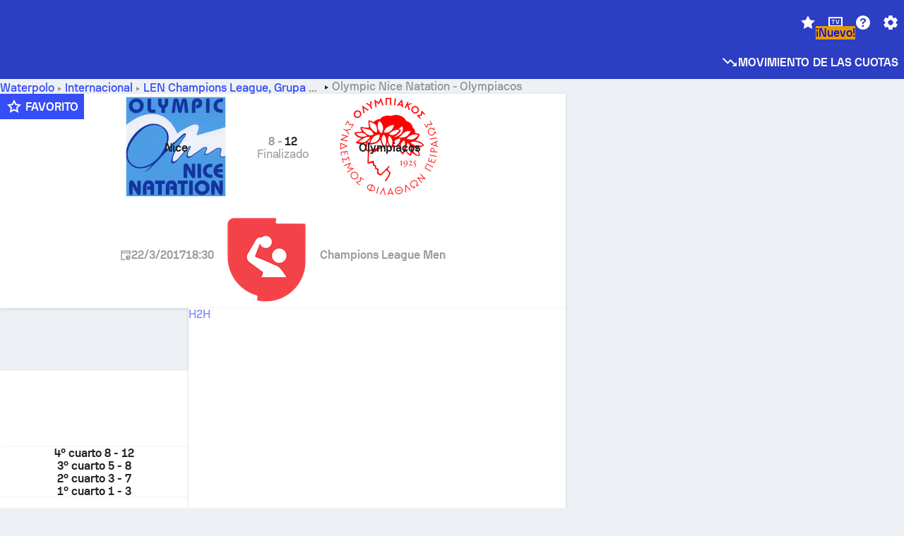

--- FILE ---
content_type: text/html; charset=utf-8
request_url: https://www.sofascore.com/es/waterpolo/match/olympic-nice-olympiacos/DJLsxmVb
body_size: 149859
content:
<!DOCTYPE html><html lang="es" dir="ltr" translate="no"><head><meta charSet="utf-8" data-next-head=""/><meta name="viewport" content="width=device-width" data-next-head=""/><meta name="viewport" content="width=device-width, initial-scale=1, shrink-to-fit=no"/><script async="" src="https://securepubads.g.doubleclick.net/tag/js/gpt.js"></script><meta name="theme-color" media="(prefers-color-scheme: light)" content="#2c3ec4"/><meta name="theme-color" media="(prefers-color-scheme: dark)" content="#2a3543"/><link rel="icon" href="/_next/static/media/favicon.36eabe98.ico"/><meta name="author" content="Sofascore"/><meta name="apple-itunes-app" content="app-id=1176147574"/><meta name="facebook-domain-verification" content="5tm5f2wweby6ky296kp5on2vj4be6z"/><link rel="preconnect" href="https://img.sofascore.com"/><link rel="preconnect" href="https://www.google.com"/><link rel="preconnect" href="https://www.gstatic.com" crossorigin="anonymous"/><link rel="dns-prefetch" href="https://img.sofascore.com"/><link rel="dns-prefetch" href="https://www.googletagmanager.com"/><link rel="manifest" href="/static/manifest.json"/><link rel="shortcut icon" href="/_next/static/media/favicon.36eabe98.ico"/><link rel="mask-icon" href="/_next/static/media/favicon.36eabe98.ico"/><link rel="apple-touch-icon-precomposed" sizes="180x180" href="/_next/static/media/apple-icon-180x180.25727f88.png"/><link rel="apple-touch-icon-precomposed" sizes="152x152" href="/_next/static/media/apple-icon-152x152.639e0059.png"/><link rel="apple-touch-icon-precomposed" sizes="144x144" href="/_next/static/media/apple-icon-144x144.36eabe98.png"/><link rel="apple-touch-icon-precomposed" sizes="120x120" href="/_next/static/media/apple-icon-120x120.1f22126e.png"/><link rel="apple-touch-icon-precomposed" sizes="114x114" href="/_next/static/media/apple-icon-114x114.8efe1e47.png"/><link rel="apple-touch-icon-precomposed" sizes="76x76" href="/_next/static/media/apple-icon-76x76.6fe15cf7.png"/><link rel="apple-touch-icon-precomposed" sizes="72x72" href="/_next/static/media/apple-icon-72x72.c847900b.png"/><link rel="preload" href="/static/fonts/SofascoreSans/woff2/SofascoreSans-Regular.woff2" as="font" type="font/woff2" crossorigin="anonymous"/><link rel="preload" href="/static/fonts/SofascoreSans/woff2/SofascoreSans-Medium.woff2" as="font" type="font/woff2" crossorigin="anonymous"/><link rel="preload" href="/static/fonts/SofascoreSans/woff2/SofascoreSans-Bold.woff2" as="font" type="font/woff2" crossorigin="anonymous"/><link rel="alternate" hrefLang="en" href="https://www.sofascore.com/waterpolo/match/olympic-nice-olympiacos/DJLsxmVb" data-next-head=""/><link rel="alternate" hrefLang="hr" href="https://www.sofascore.com/hr/waterpolo/match/olympic-nice-olympiacos/DJLsxmVb" data-next-head=""/><link rel="alternate" hrefLang="sr" href="https://www.sofascore.com/sr/waterpolo/match/olympic-nice-olympiacos/DJLsxmVb" data-next-head=""/><link rel="alternate" hrefLang="x-default" href="https://www.sofascore.com/waterpolo/match/olympic-nice-olympiacos/DJLsxmVb" data-next-head=""/><link rel="canonical" href="https://www.sofascore.com/es/waterpolo/match/olympic-nice-olympiacos/DJLsxmVb" data-next-head=""/><link rel="alternate" href="android-app://com.sofascore.results/https/www.sofascore.com/event/7278663" data-next-head=""/><meta property="og:image" content="https://img.sofascore.com/api/v1/event/7278663/share-image/16x9" data-next-head=""/><meta property="og:image:width" content="2130" data-next-head=""/><meta property="og:image:height" content="1200" data-next-head=""/><meta name="robots" content="noindex, nofollow" data-next-head=""/><title data-next-head="">Resultados en directo y enfrentamientos de Olympic Nice Natation Olympiacos | Sofascore</title><meta name="description" content="El marcador en directo del encuentro entre Olympic Nice Natation y Olympiacos comenzará el 22 mar 2017 a las 18:30 UTC  como parte del torneo LEN Champions League, Group A de la categoría International." data-next-head=""/><meta name="keywords" content="Olympic Nice Natation Olympiacos, livescore, marcador en vivo, sofascore, resultados, sofa score" data-next-head=""/><link rel="preload" href="/_next/static/css/2012289a87a26be2.css" as="style"/><meta name="sentry-trace" content="16ebb52e2cbe0437546c0edc6c92c228-a037730c21e058df"/><meta name="baggage" content="sentry-environment=production,sentry-release=qYV3U40iGOZESwBuDnaPV,sentry-public_key=d693747a6bb242d9bb9cf7069fb57988,sentry-trace_id=16ebb52e2cbe0437546c0edc6c92c228"/><script>
          window['gtag_enable_tcf_support'] = true;
          window.dataLayer = window.dataLayer || [];
          window.googletag = window.googletag || { cmd: [] };
          window.adv = window.adv || { cmd: [] };
          window.sas = window.sas || { cmd: [] };
        </script><script>
          if (typeof grecaptcha === 'undefined') {
            grecaptcha = {};
          }
          grecaptcha.ready = function(cb) {
            if (typeof grecaptcha.render === 'undefined') {
              const c = '___grecaptcha_cfg';
              window[c] = window[c] || {};
              (window[c]['fns'] = window[c]['fns']||[]).push(cb);
            } else {
              cb();
            }
          }
       </script><style type="text/css">.fresnel-container{margin:0;padding:0;}
@media not all and (min-width:0px) and (max-width:478.98px){.fresnel-at-xxs{display:none!important;}}
@media not all and (min-width:479px) and (max-width:479.98px){.fresnel-at-xsMax{display:none!important;}}
@media not all and (min-width:480px) and (max-width:479.98px){.fresnel-at-xs{display:none!important;}}
@media not all and (min-width:480px) and (max-width:766.98px){.fresnel-at-xsMin{display:none!important;}}
@media not all and (min-width:767px) and (max-width:767.98px){.fresnel-at-smMax{display:none!important;}}
@media not all and (min-width:768px) and (max-width:767.98px){.fresnel-at-sm{display:none!important;}}
@media not all and (min-width:768px) and (max-width:990.98px){.fresnel-at-smMin{display:none!important;}}
@media not all and (min-width:991px) and (max-width:991.98px){.fresnel-at-mdMax{display:none!important;}}
@media not all and (min-width:992px) and (max-width:991.98px){.fresnel-at-md{display:none!important;}}
@media not all and (min-width:992px) and (max-width:1342.98px){.fresnel-at-mdMin{display:none!important;}}
@media not all and (min-width:1343px) and (max-width:1343.98px){.fresnel-at-lgMax{display:none!important;}}
@media not all and (min-width:1344px) and (max-width:1343.98px){.fresnel-at-lg{display:none!important;}}
@media not all and (min-width:1344px){.fresnel-at-lgMin{display:none!important;}}
@media not all and (max-width:478.98px){.fresnel-lessThan-xsMax{display:none!important;}}
@media not all and (max-width:479.98px){.fresnel-lessThan-xs{display:none!important;}}
@media not all and (max-width:479.98px){.fresnel-lessThan-xsMin{display:none!important;}}
@media not all and (max-width:766.98px){.fresnel-lessThan-smMax{display:none!important;}}
@media not all and (max-width:767.98px){.fresnel-lessThan-sm{display:none!important;}}
@media not all and (max-width:767.98px){.fresnel-lessThan-smMin{display:none!important;}}
@media not all and (max-width:990.98px){.fresnel-lessThan-mdMax{display:none!important;}}
@media not all and (max-width:991.98px){.fresnel-lessThan-md{display:none!important;}}
@media not all and (max-width:991.98px){.fresnel-lessThan-mdMin{display:none!important;}}
@media not all and (max-width:1342.98px){.fresnel-lessThan-lgMax{display:none!important;}}
@media not all and (max-width:1343.98px){.fresnel-lessThan-lg{display:none!important;}}
@media not all and (max-width:1343.98px){.fresnel-lessThan-lgMin{display:none!important;}}
@media not all and (min-width:479px){.fresnel-greaterThan-xxs{display:none!important;}}
@media not all and (min-width:480px){.fresnel-greaterThan-xsMax{display:none!important;}}
@media not all and (min-width:480px){.fresnel-greaterThan-xs{display:none!important;}}
@media not all and (min-width:767px){.fresnel-greaterThan-xsMin{display:none!important;}}
@media not all and (min-width:768px){.fresnel-greaterThan-smMax{display:none!important;}}
@media not all and (min-width:768px){.fresnel-greaterThan-sm{display:none!important;}}
@media not all and (min-width:991px){.fresnel-greaterThan-smMin{display:none!important;}}
@media not all and (min-width:992px){.fresnel-greaterThan-mdMax{display:none!important;}}
@media not all and (min-width:992px){.fresnel-greaterThan-md{display:none!important;}}
@media not all and (min-width:1343px){.fresnel-greaterThan-mdMin{display:none!important;}}
@media not all and (min-width:1344px){.fresnel-greaterThan-lgMax{display:none!important;}}
@media not all and (min-width:1344px){.fresnel-greaterThan-lg{display:none!important;}}
@media not all and (min-width:0px){.fresnel-greaterThanOrEqual-xxs{display:none!important;}}
@media not all and (min-width:479px){.fresnel-greaterThanOrEqual-xsMax{display:none!important;}}
@media not all and (min-width:480px){.fresnel-greaterThanOrEqual-xs{display:none!important;}}
@media not all and (min-width:480px){.fresnel-greaterThanOrEqual-xsMin{display:none!important;}}
@media not all and (min-width:767px){.fresnel-greaterThanOrEqual-smMax{display:none!important;}}
@media not all and (min-width:768px){.fresnel-greaterThanOrEqual-sm{display:none!important;}}
@media not all and (min-width:768px){.fresnel-greaterThanOrEqual-smMin{display:none!important;}}
@media not all and (min-width:991px){.fresnel-greaterThanOrEqual-mdMax{display:none!important;}}
@media not all and (min-width:992px){.fresnel-greaterThanOrEqual-md{display:none!important;}}
@media not all and (min-width:992px){.fresnel-greaterThanOrEqual-mdMin{display:none!important;}}
@media not all and (min-width:1343px){.fresnel-greaterThanOrEqual-lgMax{display:none!important;}}
@media not all and (min-width:1344px){.fresnel-greaterThanOrEqual-lg{display:none!important;}}
@media not all and (min-width:1344px){.fresnel-greaterThanOrEqual-lgMin{display:none!important;}}
@media not all and (min-width:0px) and (max-width:478.98px){.fresnel-between-xxs-xsMax{display:none!important;}}
@media not all and (min-width:0px) and (max-width:479.98px){.fresnel-between-xxs-xs{display:none!important;}}
@media not all and (min-width:0px) and (max-width:479.98px){.fresnel-between-xxs-xsMin{display:none!important;}}
@media not all and (min-width:0px) and (max-width:766.98px){.fresnel-between-xxs-smMax{display:none!important;}}
@media not all and (min-width:0px) and (max-width:767.98px){.fresnel-between-xxs-sm{display:none!important;}}
@media not all and (min-width:0px) and (max-width:767.98px){.fresnel-between-xxs-smMin{display:none!important;}}
@media not all and (min-width:0px) and (max-width:990.98px){.fresnel-between-xxs-mdMax{display:none!important;}}
@media not all and (min-width:0px) and (max-width:991.98px){.fresnel-between-xxs-md{display:none!important;}}
@media not all and (min-width:0px) and (max-width:991.98px){.fresnel-between-xxs-mdMin{display:none!important;}}
@media not all and (min-width:0px) and (max-width:1342.98px){.fresnel-between-xxs-lgMax{display:none!important;}}
@media not all and (min-width:0px) and (max-width:1343.98px){.fresnel-between-xxs-lg{display:none!important;}}
@media not all and (min-width:0px) and (max-width:1343.98px){.fresnel-between-xxs-lgMin{display:none!important;}}
@media not all and (min-width:479px) and (max-width:479.98px){.fresnel-between-xsMax-xs{display:none!important;}}
@media not all and (min-width:479px) and (max-width:479.98px){.fresnel-between-xsMax-xsMin{display:none!important;}}
@media not all and (min-width:479px) and (max-width:766.98px){.fresnel-between-xsMax-smMax{display:none!important;}}
@media not all and (min-width:479px) and (max-width:767.98px){.fresnel-between-xsMax-sm{display:none!important;}}
@media not all and (min-width:479px) and (max-width:767.98px){.fresnel-between-xsMax-smMin{display:none!important;}}
@media not all and (min-width:479px) and (max-width:990.98px){.fresnel-between-xsMax-mdMax{display:none!important;}}
@media not all and (min-width:479px) and (max-width:991.98px){.fresnel-between-xsMax-md{display:none!important;}}
@media not all and (min-width:479px) and (max-width:991.98px){.fresnel-between-xsMax-mdMin{display:none!important;}}
@media not all and (min-width:479px) and (max-width:1342.98px){.fresnel-between-xsMax-lgMax{display:none!important;}}
@media not all and (min-width:479px) and (max-width:1343.98px){.fresnel-between-xsMax-lg{display:none!important;}}
@media not all and (min-width:479px) and (max-width:1343.98px){.fresnel-between-xsMax-lgMin{display:none!important;}}
@media not all and (min-width:480px) and (max-width:479.98px){.fresnel-between-xs-xsMin{display:none!important;}}
@media not all and (min-width:480px) and (max-width:766.98px){.fresnel-between-xs-smMax{display:none!important;}}
@media not all and (min-width:480px) and (max-width:767.98px){.fresnel-between-xs-sm{display:none!important;}}
@media not all and (min-width:480px) and (max-width:767.98px){.fresnel-between-xs-smMin{display:none!important;}}
@media not all and (min-width:480px) and (max-width:990.98px){.fresnel-between-xs-mdMax{display:none!important;}}
@media not all and (min-width:480px) and (max-width:991.98px){.fresnel-between-xs-md{display:none!important;}}
@media not all and (min-width:480px) and (max-width:991.98px){.fresnel-between-xs-mdMin{display:none!important;}}
@media not all and (min-width:480px) and (max-width:1342.98px){.fresnel-between-xs-lgMax{display:none!important;}}
@media not all and (min-width:480px) and (max-width:1343.98px){.fresnel-between-xs-lg{display:none!important;}}
@media not all and (min-width:480px) and (max-width:1343.98px){.fresnel-between-xs-lgMin{display:none!important;}}
@media not all and (min-width:480px) and (max-width:766.98px){.fresnel-between-xsMin-smMax{display:none!important;}}
@media not all and (min-width:480px) and (max-width:767.98px){.fresnel-between-xsMin-sm{display:none!important;}}
@media not all and (min-width:480px) and (max-width:767.98px){.fresnel-between-xsMin-smMin{display:none!important;}}
@media not all and (min-width:480px) and (max-width:990.98px){.fresnel-between-xsMin-mdMax{display:none!important;}}
@media not all and (min-width:480px) and (max-width:991.98px){.fresnel-between-xsMin-md{display:none!important;}}
@media not all and (min-width:480px) and (max-width:991.98px){.fresnel-between-xsMin-mdMin{display:none!important;}}
@media not all and (min-width:480px) and (max-width:1342.98px){.fresnel-between-xsMin-lgMax{display:none!important;}}
@media not all and (min-width:480px) and (max-width:1343.98px){.fresnel-between-xsMin-lg{display:none!important;}}
@media not all and (min-width:480px) and (max-width:1343.98px){.fresnel-between-xsMin-lgMin{display:none!important;}}
@media not all and (min-width:767px) and (max-width:767.98px){.fresnel-between-smMax-sm{display:none!important;}}
@media not all and (min-width:767px) and (max-width:767.98px){.fresnel-between-smMax-smMin{display:none!important;}}
@media not all and (min-width:767px) and (max-width:990.98px){.fresnel-between-smMax-mdMax{display:none!important;}}
@media not all and (min-width:767px) and (max-width:991.98px){.fresnel-between-smMax-md{display:none!important;}}
@media not all and (min-width:767px) and (max-width:991.98px){.fresnel-between-smMax-mdMin{display:none!important;}}
@media not all and (min-width:767px) and (max-width:1342.98px){.fresnel-between-smMax-lgMax{display:none!important;}}
@media not all and (min-width:767px) and (max-width:1343.98px){.fresnel-between-smMax-lg{display:none!important;}}
@media not all and (min-width:767px) and (max-width:1343.98px){.fresnel-between-smMax-lgMin{display:none!important;}}
@media not all and (min-width:768px) and (max-width:767.98px){.fresnel-between-sm-smMin{display:none!important;}}
@media not all and (min-width:768px) and (max-width:990.98px){.fresnel-between-sm-mdMax{display:none!important;}}
@media not all and (min-width:768px) and (max-width:991.98px){.fresnel-between-sm-md{display:none!important;}}
@media not all and (min-width:768px) and (max-width:991.98px){.fresnel-between-sm-mdMin{display:none!important;}}
@media not all and (min-width:768px) and (max-width:1342.98px){.fresnel-between-sm-lgMax{display:none!important;}}
@media not all and (min-width:768px) and (max-width:1343.98px){.fresnel-between-sm-lg{display:none!important;}}
@media not all and (min-width:768px) and (max-width:1343.98px){.fresnel-between-sm-lgMin{display:none!important;}}
@media not all and (min-width:768px) and (max-width:990.98px){.fresnel-between-smMin-mdMax{display:none!important;}}
@media not all and (min-width:768px) and (max-width:991.98px){.fresnel-between-smMin-md{display:none!important;}}
@media not all and (min-width:768px) and (max-width:991.98px){.fresnel-between-smMin-mdMin{display:none!important;}}
@media not all and (min-width:768px) and (max-width:1342.98px){.fresnel-between-smMin-lgMax{display:none!important;}}
@media not all and (min-width:768px) and (max-width:1343.98px){.fresnel-between-smMin-lg{display:none!important;}}
@media not all and (min-width:768px) and (max-width:1343.98px){.fresnel-between-smMin-lgMin{display:none!important;}}
@media not all and (min-width:991px) and (max-width:991.98px){.fresnel-between-mdMax-md{display:none!important;}}
@media not all and (min-width:991px) and (max-width:991.98px){.fresnel-between-mdMax-mdMin{display:none!important;}}
@media not all and (min-width:991px) and (max-width:1342.98px){.fresnel-between-mdMax-lgMax{display:none!important;}}
@media not all and (min-width:991px) and (max-width:1343.98px){.fresnel-between-mdMax-lg{display:none!important;}}
@media not all and (min-width:991px) and (max-width:1343.98px){.fresnel-between-mdMax-lgMin{display:none!important;}}
@media not all and (min-width:992px) and (max-width:991.98px){.fresnel-between-md-mdMin{display:none!important;}}
@media not all and (min-width:992px) and (max-width:1342.98px){.fresnel-between-md-lgMax{display:none!important;}}
@media not all and (min-width:992px) and (max-width:1343.98px){.fresnel-between-md-lg{display:none!important;}}
@media not all and (min-width:992px) and (max-width:1343.98px){.fresnel-between-md-lgMin{display:none!important;}}
@media not all and (min-width:992px) and (max-width:1342.98px){.fresnel-between-mdMin-lgMax{display:none!important;}}
@media not all and (min-width:992px) and (max-width:1343.98px){.fresnel-between-mdMin-lg{display:none!important;}}
@media not all and (min-width:992px) and (max-width:1343.98px){.fresnel-between-mdMin-lgMin{display:none!important;}}
@media not all and (min-width:1343px) and (max-width:1343.98px){.fresnel-between-lgMax-lg{display:none!important;}}
@media not all and (min-width:1343px) and (max-width:1343.98px){.fresnel-between-lgMax-lgMin{display:none!important;}}
@media not all and (min-width:1344px) and (max-width:1343.98px){.fresnel-between-lg-lgMin{display:none!important;}}</style><script>
        (function () {
          function applyTheme(theme) {
            for (let key in theme) {
              document.documentElement.style.setProperty(key, theme[key]);
            }
          }

          var persistedTheme = localStorage.getItem('sofa.theme');

          var light = {"--primary-default":"#374df5","--primary-variant":"#2c3ec4","--primary-highlight":"rgba(55, 77, 245, 0.15)","--primary-hover":"hsl(233, 90.5%, 63.8%)","--primary-selected":"hsl(233, 90.5%, 53.8%)","--secondary-default":"#0bb32a","--secondary-variant":"#08861f","--secondary-highlight":"rgba(11, 179, 42, 0.15)","--secondary-hover":"hsl(131, 88.4%, 42.3%)","--secondary-selected":"hsl(131, 88.4%, 32.3%)","--tertiary-default":"rgba(202, 194, 133, 1)","--tertiary-variant":"rgba(157, 150, 94, 1)","--tertiary-highlight":"rgba(202, 194, 133, 0.15)","--neutral-default":"#a4a9b3","--neutral-variant":"#51565f","--neutral-highlight":"#e8ecf3","--on-color-primary":"#ffffff","--on-color-secondary":"rgba(255, 255, 255, 0.6)","--on-color-highlight-nLv1":"rgba(255, 255, 255, 0.2)","--on-color-highlight-nLv2":"rgba(255, 255, 255, 0.1)","--on-color-default":"#ffffff","--on-color-hover":"#e6e6e6","--on-color-selected":"#cccccc","--surface-s0":"#edf1f6","--surface-s1":"#ffffff","--surface-s2":"rgba(229, 233, 239, 0.5)","--surface-sp":"#ffffff","--surface-t":"#222226","--on-surface-nLv1":"#222226","--on-surface-nLv2":"rgba(34, 34, 38, 0.7)","--on-surface-nLv3":"rgba(34, 34, 38, 0.45)","--on-surface-nLv4":"rgba(34, 34, 38, 0.15)","--on-surface-nLv5":"rgba(34, 34, 38, 0.06)","--error-default":"#c7361f","--error-hover":"#dd3c23","--error-selected":"#b1301c","--alert-default":"#c7921f","--alert-hover":"#dda223","--alert-selected":"#b1821c","--success-default":"#15b168","--success-hover":"#18c876","--success-selected":"#129a5b","--effect-elevation1":"rgba(34, 34, 38, 0.16)","--effect-elevation2":"rgba(34, 34, 38, 0.16)","--effect-elevation3":"rgba(34, 34, 38, 0.16)","--overlay-darken1":"rgba(0, 0, 0, 0.25)","--overlay-darken2":"rgba(0, 0, 0, 0.5)","--overlay-darken3":"rgba(0, 0, 0, 0.65)","--sofa-singles-live":"#cb1818","--sofa-singles-value":"#e59c03","--sofa-singles-liveHighlight":"rgba(203, 24, 24, 0.1)","--sofa-singles-crowdsourcingLive":"#ff109f","--sofa-singles-crowdsourcingLiveHighlight":"rgba(255, 16, 159, 0.1)","--score-rating-s00":"#a4a9b3","--score-rating-s10":"#dc0c00","--score-rating-s60":"#ed7e07","--score-rating-s65":"#d9af00","--score-rating-s70":"#00c424","--score-rating-s80":"#00adc4","--score-rating-s90":"#374df5","--playoffs-promotion-to-x":"#26943b","--playoffs-promotion-to-x-playoff":"#49cb40","--playoffs-promotion-to-y":"#0056a3","--playoffs-promotion-to-y-playoff":"#0a8dff","--playoffs-promotion-to-z":"#016565","--playoffs-promotion-to-z-playoff":"#018e8d","--playoffs-promotion-to-z-playoff-secondary":"#01b7b6","--playoffs-promotion-to-relegation":"#c1262d","--playoffs-promotion-to-relegation-playoff":"#fea500","--player-position-forward":"#cb1818","--player-position-midfield":"#0bb32a","--player-position-defender":"#374df5","--player-position-goalkeeper":"#e59c03","--heatmap-hm1":"#cbedbf","--heatmap-hm2":"#d5eb86","--heatmap-hm3":"#fffc20","--heatmap-hm4":"#ff8111","--heatmap-hm5":"#ff1f1f","--stage-sports-dtm":"#011c47","--stage-sports-formula1":"#dc351e","--stage-sports-formulaE":"#04afe7","--stage-sports-indycar":"#c61e36","--stage-sports-moto2":"#84273a","--stage-sports-moto3":"#832639","--stage-sports-motoGP":"#3b3536","--stage-sports-nascar":"#007ac2","--stage-sports-superbike":"#bd1f23","--stage-sports-wrc":"#7bad26","--stage-sports-cycling":"#0162af","--stage-sports-generic":"#03af37","--graphics-terrain-football":"#cbedbf","--graphics-terrain-basketball":"#f8d496","--graphics-terrain-dark":"#19191c","--graphics-terrain-footballPale":"#f5fbf2","--graphics-terrain-basketballPale":"#fef6ea","--graphics-terrain-footballLineups":"#3c8063","--terrain-harcourtIndoor":"#30b8ab","--terrain-hardcourtOutdoor":"#5143cc","--terrain-grass":"#62bd40","--terrain-clay":"#eb9a44","--terrain-default":"#808080","--tournaments-wta":"#a42090","--social-twitter":"#00acee","--social-facebook":"#0865FE","--social-apple":"#000000","--social-huawei-symbol":"#CE0E2D","--social-huawei-text":"#262729","--cricket-neutral":"#a4a9b3","--cricket-singleRuns":"#6aac44","--cricket-firstCircleRuns":"#4d82a1","--cricket-secondCircleRuns":"#98458c","--cricket-wicketsDown":"#b8483c","--cricket-errorsAndMistakes":"#be9b3c","--cricket-cricketTerrain":"#cbedbf","--cricket-cricketTerrainSecondary":"#166534","--cricket-dsr":"#5a539c","--sentiment-positive":"#0bb32a","--sentiment-positive-highlight":"rgba(11, 179, 42, 0.25)","--sentiment-negative":"#cb1818","--sentiment-negative-highlight":"rgba(203, 24, 24, 0.25)","--header-default":"#2c3ec4","--mma-red-default":"#ce153a","--mma-red-highlight":"rgba(206, 21, 58, 0.15)","--mma-blue-default":"#1258df","--mma-blue-highlight":"rgba(18, 88, 223, 0.15)","--football-shotmap-home-idle":"#05660f","--football-shotmap-home-selectedHover":"#0bb32a","--football-shotmap-away-idle":"#064683","--football-shotmap-away-selectedHover":"#374df5","--tennis-tournaments-2000":"#3A66AC","--tennis-tournaments-1000":"#D1B04E","--tennis-tournaments-500":"#848E95","--tennis-tournaments-250":"#00AFF0","--hockey-shotmap-shot-background":"#ffffff80","--editor-pink":"#FF407F","--editor-pink-highlight":"rgba(255, 64, 127, 0.15)"};
          var dark = {"--primary-default":"#7a84ff","--primary-variant":"#000000","--primary-highlight":"rgba(122, 132, 255, 0.25)","--primary-hover":"hsl(235, 100.0%, 78.9%)","--primary-selected":"hsl(235, 100.0%, 68.9%)","--secondary-default":"#46c252","--secondary-variant":"#03692a","--secondary-highlight":"rgba(70, 194, 82, 0.25)","--secondary-hover":"hsl(126, 50.4%, 56.8%)","--secondary-selected":"hsl(126, 50.4%, 46.8%)","--tertiary-default":"rgba(168, 161, 110, 1)","--tertiary-variant":"rgba(130, 124, 77, 1)","--tertiary-highlight":"rgba(168, 161 110, 0.15)","--neutral-default":"#a4a9b3","--neutral-variant":"#BCC2CF","--neutral-highlight":"rgba(54, 63, 83, 0.5)","--on-color-primary":"#FCFCFE","--on-color-secondary":"rgba(255, 255, 255, 0.6)","--on-color-highlight-nLv1":"rgba(255, 255, 255, 0.25)","--on-color-highlight-nLv2":"rgba(255, 255, 255, 0.1)","--on-color-default":"#ffffff","--on-color-hover":"#ffffff","--on-color-selected":"#f2f2f2","--surface-s0":"#000000","--surface-s1":"#171C1F","--surface-s2":"rgba(0, 0, 0, 0.5)","--surface-sp":"#272C32","--surface-t":"#ECEDEF","--on-surface-nLv1":"#ECEDEF","--on-surface-nLv2":"rgba(255, 255, 255, 0.75)","--on-surface-nLv3":"rgba(255, 255, 255, 0.5)","--on-surface-nLv4":"rgba(255, 255, 255, 0.15)","--on-surface-nLv5":"rgba(255, 255, 255, 0.08)","--error-default":"#e35c47","--error-hover":"#e66f5d","--error-selected":"#e04831","--alert-default":"#dbaa3f","--alert-hover":"#dfb355","--alert-selected":"#d7a02a","--success-default":"#39b57a","--success-hover":"#44c486","--success-selected":"#33a26c","--effect-elevation1":"rgba(0, 0, 0, 0.24)","--effect-elevation2":"rgba(0, 0, 0, 0.40)","--effect-elevation3":"rgba(0, 0, 0, 0.48)","--overlay-darken1":"rgba(0, 0, 0, 0.25)","--overlay-darken2":"rgba(0, 0, 0, 0.5)","--overlay-darken3":"rgba(0, 0, 0, 0.65)","--sofa-singles-live":"#e73b3b","--sofa-singles-value":"#e8b345","--sofa-singles-liveHighlight":"rgba(231, 59, 59, 0.2)","--sofa-singles-crowdsourcingLive":"#ff109f","--sofa-singles-crowdsourcingLiveHighlight":"rgba(255, 16, 159, 0.1)","--score-rating-s00":"#a4a9b3","--score-rating-s10":"#dc0c00","--score-rating-s60":"#ed7e07","--score-rating-s65":"#d9af00","--score-rating-s70":"#00c424","--score-rating-s80":"#00adc4","--score-rating-s90":"#374df5","--playoffs-promotion-to-x":"#3bb552","--playoffs-promotion-to-x-playoff":"#80ea79","--playoffs-promotion-to-y":"#288eea","--playoffs-promotion-to-y-playoff":"#8fcbff","--playoffs-promotion-to-z":"#2f9d9d","--playoffs-promotion-to-z-playoff":"#0ad8d8","--playoffs-promotion-to-z-playoff-secondary":"#befefe","--playoffs-promotion-to-relegation":"#ef5158","--playoffs-promotion-to-relegation-playoff":"#ffb936","--player-position-forward":"#e73b3b","--player-position-midfield":"#1eb85d","--player-position-defender":"#4b9def","--player-position-goalkeeper":"#e8b345","--heatmap-hm1":"#446c46","--heatmap-hm2":"#7d943c","--heatmap-hm3":"#ffd630","--heatmap-hm4":"#f0802b","--heatmap-hm5":"#f03530","--stage-sports-dtm":"#011c47","--stage-sports-formula1":"#dc351e","--stage-sports-formulaE":"#04afe7","--stage-sports-indycar":"#c61e36","--stage-sports-moto2":"#84273a","--stage-sports-moto3":"#832639","--stage-sports-motoGP":"#3b3536","--stage-sports-nascar":"#007ac2","--stage-sports-superbike":"#bd1f23","--stage-sports-wrc":"#7bad26","--stage-sports-cycling":"#0162af","--stage-sports-generic":"#03af37","--graphics-terrain-football":"#446c46","--graphics-terrain-basketball":"#a38a5e","--graphics-terrain-dark":"#0c0c0d","--graphics-terrain-footballPale":"#1d2c29","--graphics-terrain-basketballPale":"#31312e","--graphics-terrain-footballLineups":"#171c1f","--terrain-harcourtIndoor":"#6ee4d9","--terrain-hardcourtOutdoor":"#a59bf5","--terrain-grass":"#488331","--terrain-clay":"#a06b32","--terrain-default":"#808080","--tournaments-wta":"#db5cc7","--social-twitter":"#00acee","--social-facebook":"#ECEDEF","--social-apple":"#ECEDEF","--social-huawei-symbol":"#ECEDEF","--social-huawei-text":"#ECEDEF","--cricket-neutral":"#828ba1","--cricket-singleRuns":"#6aac44","--cricket-firstCircleRuns":"#4d82a1","--cricket-secondCircleRuns":"#98458c","--cricket-wicketsDown":"#b8483c","--cricket-errorsAndMistakes":"#be9b3c","--cricket-cricketTerrain":"#9ccf8a","--cricket-cricketTerrainSecondary":"#166534","--cricket-dsr":"#5a539c","--sentiment-positive":"#46c252","--sentiment-positive-highlight":"rgba(70, 194, 82, 0.25)","--sentiment-negative":"#e73b3b","--sentiment-negative-highlight":"rgba(231, 59, 59, 0.25)","--header-default":"#111517","--mma-red-default":"#de4e6b","--mma-red-highlight":"rgba(222, 78, 107, 0.25)","--mma-blue-default":"#467ce5","--mma-blue-highlight":"rgba(70, 124, 229, 0.25)","--football-shotmap-home-idle":"#0b5a13","--football-shotmap-home-selectedHover":"#46c252","--football-shotmap-away-idle":"#2c3596","--football-shotmap-away-selectedHover":"#7a84ff","--tennis-tournaments-2000":"#3A66AC","--tennis-tournaments-1000":"#D1B04E","--tennis-tournaments-500":"#848E95","--tennis-tournaments-250":"#00AFF0","--hockey-shotmap-shot-background":"#ffffff33","--editor-pink":"#FF7DA8","--editor-pink-highlight":"rgba(255, 64, 127, 0.15)"};

          var themes = { light, dark };

          

          var theme = 'auto';
          var prefersDark = window.matchMedia('(prefers-color-scheme: dark)').matches;

          if (persistedTheme) {
            try {
              var parsed = JSON.parse(persistedTheme);
              if(parsed.theme === 'amoled') {
                parsed.theme = 'dark';
              }
              theme = parsed.theme || theme;
            } catch {
              console.error('Invalid theme shape.');
            }
          }

          var toApply;
          if (theme === 'auto') {
            toApply = prefersDark ? 'dark' : 'light';
          } else {
            toApply = theme;
          }

          try {
            window.localStorage.setItem('sofa.theme',JSON.stringify({theme:theme}));
          } catch {
            console.error('Locale Storage is full.');
          }

          document.documentElement.classList.add(toApply);
          applyTheme(themes[toApply]);
        })();</script><script type="application/ld+json" data-next-head="">{"@context":"https://schema.org","@type":"BreadcrumbList","itemListElement":[{"@type":"ListItem","position":1,"name":"Waterpolo","item":"https://www.sofascore.com/es/waterpolo"},{"@type":"ListItem","position":2,"name":"Internacional","item":"https://www.sofascore.com/es/waterpolo/international"},{"@type":"ListItem","position":3,"name":"Champions League Men","item":"https://www.sofascore.com/es/torneo/waterpolo/international/len-champions-league/1264"},{"@type":"ListItem","position":4,"name":"Olympic Nice Natation - Olympiacos"}]}</script><script type="application/ld+json" data-next-head="">{"@context":"https://schema.org","@type":"SportsEvent","name":"Olympic Nice Natation vs Olympiacos","eventStatus":"EventScheduled","description":"Champions League Men 16/17 Round 8","homeTeam":{"@type":"SportsTeam","sport":"Waterpolo","name":"Olympic Nice Natation","logo":"https://img.sofascore.com/api/v1/team/238122/image","url":"https://www.sofascore.com/team/waterpolo/olympic-nice/238122"},"awayTeam":{"@type":"SportsTeam","sport":"Waterpolo","name":"Olympiacos","logo":"https://img.sofascore.com/api/v1/team/91728/image","url":"https://www.sofascore.com/team/waterpolo/olympiacos/91728"},"startDate":"2017-03-22T18:30:00.000Z","sport":"Waterpolo"}</script><link rel="stylesheet" href="/_next/static/css/2012289a87a26be2.css" data-n-g=""/><noscript data-n-css=""></noscript><script defer="" noModule="" src="/_next/static/chunks/polyfills-42372ed130431b0a.js"></script><script defer="" src="/_next/static/chunks/72928.64a6e3f375e37017.js"></script><script defer="" src="/_next/static/chunks/86819.555224447029a918.js"></script><script defer="" src="/_next/static/chunks/93299.495eddcc62456619.js"></script><script defer="" src="/_next/static/chunks/34331.fd802a0ef8ccb011.js"></script><script defer="" src="/_next/static/chunks/36252.97a6054a71f57f59.js"></script><script defer="" src="/_next/static/chunks/46969.8498e44d7a0c98fd.js"></script><script defer="" src="/_next/static/chunks/99741.fdbb0da23653ae2b.js"></script><script defer="" src="/_next/static/chunks/88561.cbe300c394cc182f.js"></script><script defer="" src="/_next/static/chunks/30418.e0b6a79ecdc2f19c.js"></script><script defer="" src="/_next/static/chunks/61880.1f483d64fc3915d1.js"></script><script defer="" src="/_next/static/chunks/17132.734f7331382554db.js"></script><script defer="" src="/_next/static/chunks/55798.bc8518dccfd800ee.js"></script><script defer="" src="/_next/static/chunks/36978.3703c0df6b1f4a83.js"></script><script defer="" src="/_next/static/chunks/64162.712b1c3f6f843dbd.js"></script><script defer="" src="/_next/static/chunks/56221.6bdb580b2a980733.js"></script><script defer="" src="/_next/static/chunks/79058.ac23cc7f60527ef3.js"></script><script defer="" src="/_next/static/chunks/62192.0f23d7cd055fbd9d.js"></script><script defer="" src="/_next/static/chunks/28355.2df0cc2624381946.js"></script><script src="/_next/static/chunks/webpack-f3ef86a3a7345ddc.js" defer=""></script><script src="/_next/static/chunks/framework-a8c9674a7c50b22f.js" defer=""></script><script src="/_next/static/chunks/main-0d04611aa621f97a.js" defer=""></script><script src="/_next/static/chunks/pages/_app-90acf4df47bce187.js" defer=""></script><script src="/_next/static/chunks/14092-f8d92b8eedd494c1.js" defer=""></script><script src="/_next/static/chunks/28446-08caf10013fbb1d8.js" defer=""></script><script src="/_next/static/chunks/33854-b1405b1353b98068.js" defer=""></script><script src="/_next/static/chunks/58860-7a7a351931890f60.js" defer=""></script><script src="/_next/static/chunks/63561-03f78efd01f26392.js" defer=""></script><script src="/_next/static/chunks/31702-104611ec7b355ae8.js" defer=""></script><script src="/_next/static/chunks/19268-1bafa5a9a4f5a42a.js" defer=""></script><script src="/_next/static/chunks/61392-791e246e8e3a517f.js" defer=""></script><script src="/_next/static/chunks/74232-3923d5951ced3427.js" defer=""></script><script src="/_next/static/chunks/36678-5ef8decb3c0083d1.js" defer=""></script><script src="/_next/static/chunks/56022-b3f801bcfba38ae1.js" defer=""></script><script src="/_next/static/chunks/54246-c8dd9ea8944f985b.js" defer=""></script><script src="/_next/static/chunks/78061-e04f4c56a7b9c216.js" defer=""></script><script src="/_next/static/chunks/24649-2e106c1a6732f613.js" defer=""></script><script src="/_next/static/chunks/81826-1c7a5605799d9302.js" defer=""></script><script src="/_next/static/chunks/36701-07aab3d96385303d.js" defer=""></script><script src="/_next/static/chunks/54820-9760b7b8c212ce9a.js" defer=""></script><script src="/_next/static/chunks/86795-e16426b785eee2e5.js" defer=""></script><script src="/_next/static/chunks/88620-8634b98b08ffc54b.js" defer=""></script><script src="/_next/static/chunks/49191-edc2e3ae7ec8c3be.js" defer=""></script><script src="/_next/static/chunks/51624-7fa27af481ef6e94.js" defer=""></script><script src="/_next/static/chunks/51390-4133806bb432c040.js" defer=""></script><script src="/_next/static/chunks/10533-678048463027c2d7.js" defer=""></script><script src="/_next/static/chunks/65438-150b51cbb92d09ed.js" defer=""></script><script src="/_next/static/chunks/28105-89848e1a38580093.js" defer=""></script><script src="/_next/static/chunks/66022-07ca8d012db69427.js" defer=""></script><script src="/_next/static/chunks/54119-ea837becafd92f7b.js" defer=""></script><script src="/_next/static/chunks/24552-b9a6d34624ea1409.js" defer=""></script><script src="/_next/static/chunks/7119-af14d65eda22e943.js" defer=""></script><script src="/_next/static/chunks/29695-42890996db39392a.js" defer=""></script><script src="/_next/static/chunks/10472-fe367914d2ad50d1.js" defer=""></script><script src="/_next/static/chunks/pages/event-690d74788eb66b0e.js" defer=""></script><script src="/_next/static/qYV3U40iGOZESwBuDnaPV/_buildManifest.js" defer=""></script><script src="/_next/static/qYV3U40iGOZESwBuDnaPV/_ssgManifest.js" defer=""></script><style data-styled="" data-styled-version="5.3.11">html{line-height:1.15;-webkit-text-size-adjust:100%;}/*!sc*/
body{margin:0;}/*!sc*/
main{display:block;}/*!sc*/
h1{font-size:2em;margin:0.67em 0;}/*!sc*/
hr{box-sizing:content-box;height:0;overflow:visible;}/*!sc*/
pre{font-family:monospace,monospace;font-size:1em;}/*!sc*/
a{background-color:transparent;}/*!sc*/
abbr[title]{border-bottom:none;-webkit-text-decoration:underline;text-decoration:underline;-webkit-text-decoration:underline dotted;text-decoration:underline dotted;}/*!sc*/
b,strong{font-weight:bolder;}/*!sc*/
code,kbd,samp{font-family:monospace,monospace;font-size:1em;}/*!sc*/
small{font-size:80%;}/*!sc*/
sub,sup{font-size:75%;line-height:0;position:relative;vertical-align:baseline;}/*!sc*/
sub{bottom:-0.25em;}/*!sc*/
sup{top:-0.5em;}/*!sc*/
img{border-style:none;}/*!sc*/
button,input,optgroup,select,textarea{font-family:inherit;font-size:100%;line-height:1.15;margin:0;}/*!sc*/
button,input{overflow:visible;}/*!sc*/
button,select{text-transform:none;}/*!sc*/
button,[type="button"],[type="reset"],[type="submit"]{-webkit-appearance:button;}/*!sc*/
button::-moz-focus-inner,[type="button"]::-moz-focus-inner,[type="reset"]::-moz-focus-inner,[type="submit"]::-moz-focus-inner{border-style:none;padding:0;}/*!sc*/
button:-moz-focusring,[type="button"]:-moz-focusring,[type="reset"]:-moz-focusring,[type="submit"]:-moz-focusring{outline:1px dotted ButtonText;}/*!sc*/
fieldset{padding:0.35em 0.75em 0.625em;}/*!sc*/
legend{box-sizing:border-box;color:inherit;display:table;max-width:100%;padding:0;white-space:normal;}/*!sc*/
progress{vertical-align:baseline;}/*!sc*/
textarea{overflow:auto;}/*!sc*/
[type="checkbox"],[type="radio"]{box-sizing:border-box;padding:0;}/*!sc*/
[type="number"]::-webkit-inner-spin-button,[type="number"]::-webkit-outer-spin-button{height:auto;}/*!sc*/
[type="search"]{-webkit-appearance:textfield;outline-offset:-2px;}/*!sc*/
[type="search"]::-webkit-search-decoration{-webkit-appearance:none;}/*!sc*/
::-webkit-file-upload-button{-webkit-appearance:button;font:inherit;}/*!sc*/
details{display:block;}/*!sc*/
summary{display:list-item;}/*!sc*/
template{display:none;}/*!sc*/
[hidden]{display:none;}/*!sc*/
data-styled.g1[id="sc-global-ecVvVt1"]{content:"sc-global-ecVvVt1,"}/*!sc*/
body{overflow-x:hidden;width:100%;-webkit-font-smoothing:antialiased;-moz-osx-font-smoothing:grayscale;font-family:'Sofascore Sans','Arial Unicode MS',-apple-system,BlinkMacSystemFont,Segoe UI,Helvetica,Arial,sans-serif,Apple Color Emoji,Segoe UI Emoji,Segoe UI Symbol;font-weight:400;color:var(--on-surface-nLv1);background-color:var(--surface-s0);font-feature-settings:"kern" 1;font-kerning:normal;}/*!sc*/
h1,h2,h3,h4,h5,h6{font-weight:500;}/*!sc*/
h3.h-center{background-color:var(--surface-s0);border-radius:4px;overflow:hidden;font-size:15px;text-align:center;text-transform:uppercase;padding:8px 0;margin:0;}/*!sc*/
a{-webkit-text-decoration:none;text-decoration:none;}/*!sc*/
svg{vertical-align:top;}/*!sc*/
*{box-sizing:border-box;}/*!sc*/
button{border:none;background:none;font-family:'Sofascore Sans','Arial Unicode MS',-apple-system,BlinkMacSystemFont,Segoe UI,Helvetica,Arial,sans-serif,Apple Color Emoji,Segoe UI Emoji,Segoe UI Symbol;}/*!sc*/
hr{margin:12px 0;padding:0;border:none;border-bottom:1px solid rgba(0,12,36,.07);}/*!sc*/
strong{font-weight:500 !important;}/*!sc*/
th{font-weight:400;}/*!sc*/
::-webkit-input-placeholder{color:rgba(0,0,0,0.4);}/*!sc*/
::-moz-placeholder{color:rgba(0,0,0,0.4);}/*!sc*/
:-ms-input-placeholder{color:rgba(0,0,0,0.4);}/*!sc*/
::placeholder{color:rgba(0,0,0,0.4);}/*!sc*/
button,[type="button"],[type="reset"],[type="submit"]{-webkit-appearance:none !important;}/*!sc*/
.Toastify__toast-container{width:auto;}/*!sc*/
@media only screen and (max-width:480px){.Toastify__toast-container{width:100vw;}}/*!sc*/
.sofa-toast--info,.sofa-toast--error{width:328px;border-radius:16px;background:var(--primary-default);padding:12px 16px;min-height:unset;}/*!sc*/
@media only screen and (max-width:480px){.sofa-toast--info,.sofa-toast--error{bottom:32px;width:auto;max-width:calc(100vw - 32px);margin:0 auto 8px auto;}}/*!sc*/
.sofa-toast--error{background:var(--error-default);}/*!sc*/
.grecaptcha-badge{visibility:hidden;}/*!sc*/
data-styled.g2[id="sc-global-hIDtNy1"]{content:"sc-global-hIDtNy1,"}/*!sc*/
@font-face{font-family:'Sofascore Sans';src:url('/static/fonts/SofascoreSans/woff2/SofascoreSans-Regular.woff2') format('woff2'), url('/static/fonts/SofascoreSans/woff/SofascoreSans-Regular.woff') format('woff'), url('/static/fonts/SofascoreSans/otf/SofascoreSans-Regular.otf') format('otf'), url('/static/fonts/SofascoreSans/ttf/SofascoreSans-Regular.ttf') format('truetype');font-weight:400;font-style:normal;line-height:normal;font-display:swap;}/*!sc*/
@font-face{font-family:'Sofascore Sans';src:url('/static/fonts/SofascoreSans/woff2/SofascoreSans-Medium.woff2') format('woff2'), url('/static/fonts/SofascoreSans/woff/SofascoreSans-Medium.woff') format('woff'), url('/static/fonts/SofascoreSans/otf/SofascoreSans-Medium.otf') format('otf'), url('/static/fonts/SofascoreSans/ttf/SofascoreSans-Medium.ttf') format('truetype');font-weight:500;font-style:normal;font-display:swap;}/*!sc*/
@font-face{font-family:'Sofascore Sans';src:url('/static/fonts/SofascoreSans/woff2/SofascoreSans-Bold.woff2') format('woff2'), url('/static/fonts/SofascoreSans/woff/SofascoreSans-Bold.woff') format('woff'), url('/static/fonts/SofascoreSans/otf/SofascoreSans-Bold.otf') format('otf'), url('/static/fonts/SofascoreSans/ttf/SofascoreSans-Bold.ttf') format('truetype');font-weight:700;font-style:normal;font-display:swap;}/*!sc*/
@font-face{font-family:'Sofascore Sans Condensed';src:url('/static/fonts/SofascoreSans/woff2/SofascoreSans-RegularCondensed.woff2') format('woff2'), url('/static/fonts/SofascoreSans/woff/SofascoreSans-RegularCondensed.woff') format('woff'), url('/static/fonts/SofascoreSans/otf/SofascoreSans-RegularCondensed.otf') format('otf'), url('/static/fonts/SofascoreSans/ttf/SofascoreSans-RegularCondensed.ttf') format('truetype');font-weight:400;font-style:normal;font-display:swap;}/*!sc*/
@font-face{font-family:'Sofascore Sans Condensed';src:url('/static/fonts/SofascoreSans/woff2/SofascoreSans-MediumCondensed.woff2') format('woff2'), url('/static/fonts/SofascoreSans/woff/SofascoreSans-MediumCondensed.woff') format('woff'), url('/static/fonts/SofascoreSans/otf/SofascoreSans-MediumCondensed.otf') format('otf'), url('/static/fonts/SofascoreSans/ttf/SofascoreSans-MediumCondensed.ttf') format('ttf');font-weight:500;font-style:normal;font-display:swap;}/*!sc*/
@font-face{font-family:'Sofascore Sans Condensed';src:url('/static/fonts/SofascoreSans/woff2/SofascoreSans-BoldCondensed.woff2') format('woff2'), url('/static/fonts/SofascoreSans/woff/SofascoreSans-BoldCondensed.woff') format('woff'), url('/static/fonts/SofascoreSans/otf/SofascoreSans-BoldCondensed.otf') format('otf'), url('/static/fonts/SofascoreSans/ttf/SofascoreSans-BoldCondensed.ttf') format('ttf');font-weight:700;font-style:normal;font-display:swap;}/*!sc*/
data-styled.g6[id="sc-global-ejiBoL1"]{content:"sc-global-ejiBoL1,"}/*!sc*/
.cORqut{position:relative;}/*!sc*/
@media (hover:hover){}/*!sc*/
@media (hover:hover){}/*!sc*/
data-styled.g10[id="Box"]{content:"cORqut,klGMtt,"}/*!sc*/
.lalAfn{position:-webkit-sticky;position:sticky;top:0;left:0;width:100%;z-index:104;background-color:var(--header-default);}/*!sc*/
@media (max-width:991px){.lalAfn{-webkit-transition:-webkit-transform 150ms ease-out;-webkit-transition:transform 150ms ease-out;transition:transform 150ms ease-out;-webkit-transform:translateY(0);-ms-transform:translateY(0);transform:translateY(0);}}/*!sc*/
data-styled.g62[id="sc-3e20636a-0"]{content:"lalAfn,"}/*!sc*/
.bnGZXP{position:absolute;z-index:109;}/*!sc*/
.bnGZXP #div-gpt-ad-1680080290316-0 iframe{min-width:30px;min-height:30px;width:30px;height:30px;margin-top:2px;}/*!sc*/
@media (max-width:991px){}/*!sc*/
data-styled.g63[id="sc-87ac5cd3-0"]{content:"bnGZXP,"}/*!sc*/
</style></head><body><link rel="preload" as="image" href="https://img.sofascore.com/api/v1/team/238122/image"/><link rel="preload" as="image" href="https://img.sofascore.com/api/v1/team/91728/image"/><link rel="preload" as="image" href="https://img.sofascore.com/api/v1/unique-tournament/1264/image"/><div id="__next"><header class="sc-3e20636a-0 lalAfn"><div class="w_100% max-w_[1440px] mx_auto md:px_md h_10xl md:h_12xl ov_initial"><div class="hide_md"><div class="d_flex ai_center jc_space-between h_[48px] ps_md"><div class="pos_relative h_4xl hide_md"><img class="pos_absolute rtl:inset-s_[-156px]" width="280" height="48" src="data:image/png;base64, iVBORw0KGgoAAAANSUhEUgAAAjAAAABgCAYAAAAD4EixAAAACXBIWXMAABYlAAAWJQFJUiTwAAAAAXNSR0IArs4c6QAAAARnQU1BAACxjwv8YQUAAAuUSURBVHgB7d3/dZxIEsDx0r39/3QRLI7A2giMI7AcgdkILEegcQSajWDGEawcgcYRSI4AHIG0EdRRptlBuLtpYCSNRt/[base64]/TL7bAQAgBfoIBOYOgGwJxZFvbyTwBOMeps7aRKAr3Uys5Y94ZKXKwEAAGG6fzKZod7/Y73c6jhlvRSyB1xZUiwEAIAX6j9yQOpK/bz+sRR/n5GYrF5Wbv8no83Tl0wAAEDUwTQhueRjIfMs6jhSNyl9lqeRBdbf1MvX3rqNAADwQh1EAuOanRaRTay/S+V+2tOZk8i2lsR8e6IRPllg/XuGlgMAsHUoTUgXgfX25OJtXfn/r17+qBf79x/1ulf18kmahMbnSZuSevZ6xBQAAE8hdSK7V/JIxlbW2ow4uvV8VNWLJS13kX2z+se1+PvMvH3spzCuY24/ebIE5tGuPwAAz0FSE9KePwEINQd9jiUvxs6rThrsSczK8/GpJPYzcYlQLk0iZEslTeKRtP9DcIldJs31ydzqyi03Q9dmIG4bs0387ubG7cTOZDv0/a6NXce9kRlc7NzFzVzcG9mDJ1x12ex8TzrlqqS5lpUAAPxSxuvKHrORO4FinyTuf6z+YdeXCfuda3zYs8VdaWRouKYPm+5bSPh6XOnwUHLbppBEI+PmMoJdn3q5GIhdajNEPhsZuy337GvhK1On/KtA+YtArPb7Ezvna92T4f0AsHc0gewxDScwpyNinFpF0VtOB45Z6jjngVilTrPoxbEK8ULHK3UgKZgYd6XNU4+ha/9xXNif5R28t9pcjysdp9R4sundXuNJSOGJ80HHzVVU6sz5kQDg4KT89pQ95ioQnweZzdZVPlOtPPFKnWbRi3Ot05UaqCB1WvLSsjIFkxhtkpypPkTiZjr9upYavhZ9tzp8nKIX41x3XC4AeJFSfnPKntPwX7N/a2JTUuJxMp3vohez1GkWnRhzkozWled8C51vEbiW5zqP3fOTQOxS5ynVk3jpNMUOr+e1AAB+ShqFdFSTPVafwrL+8TGySdVZfsi2o+SozqHa9HnIAh9v6uW7i/1ath1Gff4d4TQQM8Y6KS+0+au8DGyzlmYCvBvZdjAu6uXDULlc2SypyX3HdjHbuJk0nZ59ce16vOp27tUm8QhVxrad9T/6x/3/9lr62Bu533ZXaHxCwzb2D1fudxK+9pd17Pe92FOSeZvD59Ldp6vA8axMX2Q7rN+uz8fAtj/vuwDAS5fyZ5/sOQ13xE1h+9mTmmLgGEVk/9yzfebi+pSBYyxSt+3sswwco4jscxLYZ9nbzudMxl+jorddqLnLrpfvyYf1UQrd36yzXewJ2TIQ+yyyT97bNqTUpl/UlOayIrB9qBnsVhP6FgHAwdME8gxoUymXOk+pgRE0Gu4QejJQrtB+uWfbKQmML/5lwvVae/a77nweSgayhPKUveWs83koeRo6zzywXzd2KIFaDsQ+S9kvVG5N6Jui/gRsNfGccwGAF87mgbHH5I/yF52rEP47sNmnKXOJWFNQHd+aExYSbiIZktXLlVWEdbwv7UrdziHSt05ogrJ5ZnzNJdbkspH5fPcv5fpt5NfrdJwQo5DIaxv6TToeoRFE72M7WdNWfR8q+bVZ5XXn36EmrOVAbHs6Y81Jee8ji3cmcZuh+Vq0GTXl+2/s80C5Que8q+8OADxbv1n7vDyeWJ+Dlv1SH53AGFeR2F/hC2kqnlj/iRh7OvG9k5yEnrJ8leEyWWJ144nxRnbAJXv3rpc2TWrt5Gghb4bi1jHad0d1ndfrbV8796pz7NRJ7HzHTe2LNJSs+c73W+KEcHY+eW+dXcdsYP9vMsxXLiu3fVdlgp18dwDgOTuYt1F3uQrnXrOFbDubtj+HkhsbLdQ+TcgC22wkjXXu7VdiO3/q5ZoWrBNrLrvxl/jfC5WL5xgu4Wk79/4VqPh95/1dEsSSHPeUzBd7I2mqwPos8pkMfNZ67VlnZZ36zq1MAOCFO8gEpi9U8en2Lda+poefnTLdU4UsEDf1SVHlWZfJjrjK2/pTnMpuLaW5Nlni9m1Tmy3Wr2QtzaiZqrdNXyXzhRLC1HsUSo4ymW/XyerOk18AeG4O5W3Uk1jFWi+FNMNYfXJ5Hv6W3ScvbYJmT6G+yDSFNH2Khirc1CQDAICfnv0TmMAIkLuRHYGtqcSXALQV713g2MeJx/FV4DuptLUZhptHNqkC60NNLvd0+hXZ05hCxvcryqR5ynUW2eZ3eXqha1HJfHeBuBsBAExyCE1INsKnX/lsZNt/JUU18Hko2cgk3PTQ9fuEY6byTeBn5bWkbBlKsFziEx3G2+Wa4br9ijLZNq/Y9T+RpnNp7tm9O5rHV55MZnJvFvd1Oj5JDJEF1u8i0fzHs86e/v0pAIBJDiGBqeTXSupkxNMRkwXWt/tvAp/bU5uUBCb3rPshM7mmGV8Fbf1OlgO7p1bsXu7JTNVZdenKZMftJ1Xd0Ty+Ds1J96uXNLXuOn2cKpk+2uudb+XRiJmaIyxGv5/V2O8oAKDjEBIYG8bqG+FjIzw+SZrQvDGV/U/kr3t7k/IyVglpM7W9r3niUuYLNXukVLrvYh+6uUv61/UmYdi9L4ExmWybTXzzz9gTmoXE+abit+HPp+7fvu+CJQp59xUJfS4xKjwfBfcZaeNZZ+ds5V7HdgxMdvf1kac/AIC985sGXrb3QAb7XExgv8h9FaaNgrG/zqOThbkEo/B81J+bxDek2M7Hhlv/GYidi79StoRnIw8nep3dOWcSl8uv19XmhtkMPDXIAusr99Pu14X455fZhBKNSJkve//2fRdWNsmhb1i3bt9R5DO18/I9kbmALtw5V7796s/sXArPRylzzwDAYdP9k8lIGp6u35TaTBVvw6Izt5y4dbH9it4xYu9bKrWZxv7ExbdjrSKxF4HzWPhiR877OBDf3jWUBbaPvbm67GybR841D5QnV//rHMqE82yt9P69sut6FSqLpH8Xbnux7V6da+SeemL75JJAw685KN1nx51tMw2/rbtU3oUEAAeTwNgv/Kkvc/QJvWzxTOcrNVAB6e7ehdQeZ+ViLty/h65RP9EoY9u6Y6+0eQljbNtFL+6xzn9vlSke8LuQe2InbRe5V9c630IAAIeRwLjzsL+sd1FxlbEyqP8liLuKPSWByXV3ygeIXar/LdD2BGTO/VpHrkmh8ywCcX1ySaThN0ynuhYAQEP3TyYT6fw3Ul+lHL/eZqnjlUOxdUICM6M8y5RjaZMMTE00So0nbFPv11qGr8nUcp9FYvrkMoJOT2KulKYjANjS/ZPJDNo0T1giUI44pm1bjDxOkXiMW1eewcpHJyYwkX1D5Tlz+yQdS5tKd8yTJzvGMvGcx8S2uIUkGhn7Spt3ZsXi+eQy0oRzPhMAwD1H9htS9surxLcHD3KViw1Vtdlj+zPP2qgQm4vlMjbEduQxMrf6zsW3OU/WqXN9uFh5b7WNhlpLAm2SPyuLDZG2yrg938otX7vl0V+bSu5i88e4+Lls3yrum0Bw1Dl7yv6mF7tyMSffp0js9h5tUmKrv2lpPfX7GrmeO/luAsAhO+gEBgAAHKYX/TJHAADwPNlMvGvZL6OaHgAAAAAAAAAAAAAAAAAAAAAAAAAAAAAAAAAAAAAAAAAAAAAAAAAAAAAAAAAAAAAAAAAAAAAAAAAAAAAAAAAAAAAAAAAAAAAAAAAAAAAAAAAAAAAAAAAAAAAAAAAAAAAAAAAcqP8DINDMtH2wphoAAAAASUVORK5CYII= " alt="logo"/><a class="pos_absolute h_4xl w_[144px]" href="/es/" title="Sofascore live results"></a></div><div class="d_flex ai_center pe_lg"><div class="mx_lg w_[30px] h_[30px] pos_relative z_modal"><div id="header-ad-container" class="sc-87ac5cd3-0 bnGZXP"></div></div><a href="https://app.sofascore.com/nixz/header" target="_blank" rel="noreferrer" class="textStyle_body.medium c_neutrals.nLv1 cursor_pointer hover:op_0.7"><button class="button button--variant_filled button--size_tertiary button--colorPalette_primary button--negative_true bg_onColor.primary disabled:c_neutrals.nLv3 disabled:bg_onColor.secondary [&amp;:not([disabled])]:hover:bg_linear-gradient(rgba(34,_34,_38,_0.08),_rgba(34,_34,_38,_0.08)),_{colors.onColor.primary} [&amp;:not([disabled])]:active:bg_linear-gradient(rgba(34,_34,_38,_0.15),_rgba(34,_34,_38,_0.15)),_{colors.onColor.primary} [&amp;:not([disabled])]:focusVisible:bg_linear-gradient(rgba(34,_34,_38,_0.08),_rgba(34,_34,_38,_0.08)),_{colors.onColor.primary} [&amp;:not([disabled])]:focusVisible:bd-c_rgba(34,_34,_38,_0.15)">Descarga la app</button></a></div></div></div><div class="show_md"><div style="height:64px" class="d_flex flex-wrap_wrap gap_md ai_center"><div class="d_flex flex-d_column mdDown:flex-sh_1 mdDown:flex-b_100% gap_md w_[0px] flex-g_3 ov_hidden"><div class="pos_relative h_6xl show_md"><img class="pos_absolute rtl:inset-s_[-251px]" width="409" height="64" src="data:image/png;base64, iVBORw0KGgoAAAANSUhEUgAAAzIAAACACAYAAADQ31zOAAAACXBIWXMAABYlAAAWJQFJUiTwAAAAAXNSR0IArs4c6QAAAARnQU1BAACxjwv8YQUAABAQSURBVHgB7d3/cdtG2gDgVzf5//[base64]/H8WZuri4eBIAAMBXJQcyKc5YE8hcBAAA8FX5JqCgiXNzb91lc3zbHFUh6YcmpnwZAABwAgKZAzSN+2rr109NA/5TPDBdAHPVHC8CAADuGYHMgJ0eiTr29Eo0aXIg86E51s3xSxPYvIsz1gVqee7U4wAAgPsonblYSJN11Rw3zfExTfexu7aKM9Td+1S3AQAAp5LOXCygyfZ5OiyA2ZXzOKuhWakN4A4hkAEA4GT+EfxF0yC/af55HfMsSZ3zeNXk+SrOx2UAAMA9Z47Mli7guIz5vWjyfnRxcfFj3H//HpFmvedvD27BAwAA7i+BTKcJNJZeoeuyKePTmS9RvG6O7x7iKm0AAJwXG2LGn6t0vY/h4WTbq5P9tzn+Fe0qZptjjCfNLd/FPdU8i1X01+WHc1+RDQCAh0GPTCv3xpSCmBzA/Kc5Xvf1RjQBQN3887w5nsZwWXdxnvTEAABwLxwSyNyneR5zNazrKJeRe1E+FNJE18ty1wQ019EGK71ldfNlBAUAAHCoNFE8MCOWG76MiZprXg/keW+XZM5Dywr3XQcAANwDhpYNz205ZE7IdXM8i/7hanW0SzxPktq5PHno2rdd3pv8c+/Oujl+bY67sb09TX75+sc7fy4NsXtciGU/DfVabZWby6zj7/XI1tHOP7qbcy7R1rPbzGtavMytsuton/O38df3bd0cvzXHh4XK7XvOn7pyD6pvz3vzh335dc++2pP8w4R3tY7yM7wb+/4BAA9EmigemKZKTwvVXcWBmmtv58g3Nxqb48VAfrtuUtt4HMr7Ms3ndkQ9rtL0jUZvxtRloI63aZqbY8o8sL6rL1Tux6nlNmmvC/lVXZo8hPI2le+jnrkuq3RADyoAcKbSRPHApHIgc3B90+cG9L7j7cg86lQe6jXkJhUaqOlEgUxz7nmaHsDsyhuLjt6ktEmbe49W6TiTypyxvldxgNS+y8eUO6q+aSCQaY5naZy6UMYx7/4qtb1RAMBDliaKB6ZrMJXU8QWk9pvoOaxSTzCTThDIpDaYmssqjetpepaOD5wmldmVm3sQbtM83qdpgdurNI9VGqhvKgcyT9N4dU/+V2ke93YuGgAwgzRRPDBpeLL/Kh3wrfyR93SV5pUb9Y/3lLNoIJPma1xvW6XC55GGP89DDAYVqQ1i3qd5vY9x78vcz3mVyj1512ke9Z68r9K8ngUA8CD9I75yFxcX62gnDPepmiM3UC/jBLpyrmNeuRH+Nh05/2KKpqy8p84S34hXUV7eujhX50A5CByqy1X0TIA/ptzmOb4qJUjtMLS5n3PVHLfp9AH8Zcz/7r8+5XsPAJzORf7KctIFjXhg0vDeLxvr5sgrI/3W/bze/L0LiI69jyrahng1Ivmn+LyPzpj0WV7Z6clWeZfNPzcxjz/zHlmPfO/von2Wm3rkhvO/o11pa6gR/X+7K16NqE9Onz+/X2J6mTn9/+9bZWvic9x8brurtZV8t29Fru45j1044pD3JW8A+3JPudcx7r+XIU82q5x1dck9UEOfwfY7k6/Jq5g9jbK/vPcAwAORJooHKLXDguaYU5F7bm5TO/SmjonSuPkkt7t5d/efh4mtRlxfb133uLvX7aP0HG72pN8cl1v5Dg1Ze5OGh4cN7cVzvee6t4X0q1QeLjWmzBc9164GrsvP9Hq3/JFlZq97yr0dce1Nmul92bp+7NCyVWrr1/fOVFt53gzklfPZ+86k9jkODeurAwB4WNJE8UCldonjua3S+KWQx8ztGBxClNogoWRomeRV4do6RkjlBvaoeR8j8tk3J6fUmB017GugzHd70g8Fbas0PHk+f/alADKfe7RzzeM0rB4od8y8nrd7rhsTyFzHSGn43R/Ma0RdlhhyCAB8SWmieMDSfJOY97kaKHsokLqOkdLwN/VV4dpV4bp6ZPnp2Dy6fOpCPh8n3vuoYVwDZb7fk34oEKhGlju02le9k/5mIP2oeTOpDQBWhXz2BVFD/51cxwQDdZmy51I9cF8nnfMDACzrm+b4T3P8M+6JNG1Sfd5N/l3MpMkrN9DW0Y7/r2Jem+FmP/TsZv594do8B+c6xvsp2jkfffKcgtexnB+iZ67DlJ3kc9rmmW3mk+zKDfBqwtyk3CNzN5Sou79R88BSG6SUenp+Gnt/+T3u3r2qJ0n+zO62fq+jX54TMurzze9iU+6P0b9IwqOu7Dcx3pS0WV0491OM1L0v6+h/hpex7HsPAHzN0kSxgNQOdclDhlZpfm97yiwZ9e36Tn63hfzeFa5bFa6r48QG7qfaSXtbSLtKM688l4Z7UaqJ+b1I/ZuovthKNzQU6zImSuWhba930pZ6ZCYN4RqqS0yUynOO5lrYAgC4B74J/qb7Fv1NPlI7t6KOdmWr/HMVx8mN38umjDebP6Th+Rt3MV1emavuOfdtfAGpbdjXXfn5m/5qxGVj0mz8Gv11rprjJrXLGecVwHJPz7o5ft/6+Y9VzXp6zPapC+c+TF3JrutFGdNjUA2cP6SX8ufmeN5z7t8x3jqmKb77acLQss6jQ8sCAM6LQGZAt+xtPv5oYKZ2nH0Vn5fPreLzMrCPY9ySunno2put3x+NuIep1oVzVZxQ10OQNyasY1lvYnhZ4EdD99Hc7+Yz/3lgKNy/Cuf+G8upCuc+TQjEtq0L55acW1IdeX6KJesBAJyYQGairpHYG1h0jfahOTZ5OE291UgupV3HYdalk2na/JKDdD0weThPHSeQ69OUmed8PY/jPO6OPLxwHe1clzd70pUaxocEn2NVMX+56zisvGOdMrioAgB4MP4RzKpr8H4Xw8N7nsayDvlWfjbp86aYdZxQ8/xfRLuAxVyqaIekzbEB5H32Rd8XAICpBDIL6Hpt8kpQpcZhFQ/UVhBTxRfQBTP5+a9jPnmC++RFFwAAWIahZQvplrW9i/6el3/FOIcOvalKJxceVvY8xgcx64HzVRyg6xnLizXU0S67u5nDdIyrJr83W3NQSoHqkkOmlgiQHx1Y3pLW0S5CAADwN191INM1ckvLxT6Zsu/JHqUJ39sNx9K8hqn7pWxUhXNLN0yHhs3lvUHuxjzbbtWqKg7UlXG3ld9mQYYqPi/YkI8xizXs7qnyeyFtFctZIoAqBXnrWM66cO63ifsnAQBfka+9R2Y9cL6Ow5Y+nlr2Oobv401MU1oyd7GJ6F1wWBWSvBy7WWOnihkNrQDXDR97VUiy3eDPeT3rSTdlyeKphgLf+oAAvHS/[base64]/dc/puYg/FXaHsf279vAko+up8FdOCgNwTVPWc212JLZdd96R93s3lWcc4Qyuy3cVCtuaS1T1Jnk0pv9vwtC+Y/rlnGW0A4Ax9szVn4D74EveRv30vzenIE7w/TexJqKI89ya72/k9BxelHqD8rfyTocZp93leF5Ksj5z3cxJdPS4nXFJHf4M8D5u6i/FK7+FfetIGFnTIAehVk+6nGHBA8JkD37onbb7/t9378mmg3PzOXRaSfDhwQ9Ypfo3+uuS9fH6+GDefKn8OLwpJBj8HAOCMpDMXR2qyyL0uH0cUdZPaAGUor6sR+a16rr8duq50D8255yPKvh6ow6pwbR3Dz/NF4fp8b4PBai4njftMqp1rSkbtA5Paz3BVyOd6z70OeZV6PreuvFcD1696rht8zwbKvUrDLvdce11IfxMTjajLx333sZNHncqf2yoAgAflqx9a1n2r/jLaHehLLqP9djh/O52PPAF6He2333kp5Srab5XH9Cr9VPh7Hf2q5siNtbute4iu/MsRZa+bY3TP0oGK80aa433q6VlKbZCTewiu47ByS8O8cuM79/LkHri73Z6Kruz8jf5Qz8jd9i+5pyCVh0ZluZfgskuX5yetuzJyT9GYHtG/vS/de5v/XlqYoIrP70vu9dg8n/y+PI0R78sphmJ1dclD5/qCzXyfN02aPMws90Rtv2P5+X0fw/OC5twkFQC4D9KZi5k0Wb1Np3EzcB9v0nKejngOq8L19Yjrx/Zw3aa2J+K6+/c2TVftlH094drVzjHGbU+dqzSuzoco9iSkw57bWFVPmbP2yGy9N6u0jFUa0RMIAJyZdOZiJqltSL1Py1qlgQZVWq5Bdz3yOawKedQj85gSUByjOtGz21veTtmXaX4f0/BwxhxErdL8Xhz4+R4UyHT5Pk7LBIR1AAAPzle9/PK2bqjRk1huj5Wc73dDk6+37mMd8/npxBsL5uFr65jHp7EJF3p2Gy9LCy10Q7DmnEz+R12GFnfozi/xviw9BPFvukUFXsa8Xp7D4hYAwAHSmYsFpPl7FCY3ClPbu3DsMLP87faLieWuCvnVE/KZo6fgdSr3dFQLlr0xONF8p+ynM5S9Su18ntFSW+fbdJxc13pEWYv0yGzl/zgd/wxH1QUAOGPpzMVCUtswPDaQyPNuqjhCahvyqzTdzSFlp5kCmS6vQ5/hnwFYOiCQmeHZbdymw57hMfXOQcLB8zkOrPOkctPCgUxXxhd7hgDAebjI/+ePM3bRiAWlz6tZ5ZWRqijvXJ+HA91Fu0LUm6FhZBPvo452ZbJve+4hl/WhK/v1oWXnxmO0q1rt8+OETRa386yjvff8DEsNzLvYuf/u2r7VrH4YU8/ULnKQj75nt+8e3h27f0pqg6DNu1P3JFvkndmqc14ZreopN9fvl6nldnl/33P61zlXOkufN5Z9Fid+hgDA/SaQmagLbKr4a4M8N5zWp2pAdfewuY9c5qdDAowvIX3egLXa+nNuUJ/k+fV8ftGVv44FdY3yqvv1ZJ/[base64]/ZdOUhfv15fQAAAABJRU5ErkJggg==" alt="logo"/><a class="pos_absolute h_6xl w_[158px]" href="/es/" title="Sofascore live results"></a></div></div><div class="d_flex flex-d_column mdDown:flex-sh_1 mdDown:flex-b_100% gap_md w_[0px] flex-g_5"><div class="h_3xl w_100% br_sm bg_surface.sp"></div></div><div class="d_flex flex-d_column mdDown:flex-sh_1 mdDown:flex-b_100% gap_md w_[0px] flex-g_4"><div class="d_flex ai_center jc_flex-end flex-g_1 gap_md"><div class="w_2xl h_2xl br_50% bg_onColor.primary"></div><a href="/es/favoritos"><div><div aria-describedby="«R3slb6»" class="w_fit"><button class="button button--variant_clear button--size_primary button--colorPalette_primary button--negative_true c_onColor.primary disabled:c_onColor.secondary [&amp;:not([disabled])]:hover:bg_onColor.highlight2 [&amp;:not([disabled])]:active:bg_onColor.highlight1 [&amp;:not([disabled])]:focusVisible:bg_onColor.highlight1 px_0 br_xs"><svg width="24" height="24" viewBox="0 0 24 24" class="stk_currentColor fill_currentColor stk-w_0 rtl:trf_scaleX(-1) is-rtl-prevented_false c_onColor.primary"><path fill="currentColor" fill-rule="evenodd" d="m12 2 3.09 6.253L22 9.263l-5 4.864L18.18 21 12 17.753 5.82 21 7 14.127 2 9.262l6.91-1.009z"></path></svg></button></div></div></a><a href="/es/tv-schedule#tab:channels"><div><div aria-describedby="«R4slb6»" class="w_fit"><div class="d_flex flex-d_column ai_center pos_relative"><button class="button button--variant_clear button--size_primary button--colorPalette_primary button--negative_true c_onColor.primary disabled:c_onColor.secondary [&amp;:not([disabled])]:hover:bg_onColor.highlight2 [&amp;:not([disabled])]:active:bg_onColor.highlight1 [&amp;:not([disabled])]:focusVisible:bg_onColor.highlight1 px_0 br_xs rtl:trf_scaleX(-1)"><svg width="24" height="24" viewBox="0 0 24 24" class="stk_currentColor fill_currentColor stk-w_0 trf_ is-rtl-prevented_false c_onColor.primary"><path d="M20 4H2v14h7v2h6v-2h7V4zm0 12H4V6h16z"></path><path d="M8.273 13.916V9.013H6.582c-.05 0-.082-.034-.082-.085v-.844c0-.05.033-.084.082-.084h4.421c.049 0 .082.034.082.084v.844c0 .05-.033.085-.082.085H9.319v4.903c0 .05-.032.084-.081.084h-.883c-.049 0-.082-.034-.082-.084M17.495 8.084l-1.733 5.832c-.016.059-.049.084-.106.084H14.08c-.057 0-.09-.025-.106-.084l-1.717-5.832c-.016-.05.009-.084.058-.084h.948c.057 0 .09.025.106.084l1.414 4.937h.212L16.4 8.084c.016-.059.049-.084.106-.084h.932c.049 0 .073.034.057.084"></path></svg></button><span class="textStyle_assistive.micro c_graphics.dark ta_center d_block bg_status.val px_[6px] br_md pos_absolute bottom_[-6px] tw_nowrap">¡Nuevo!</span></div></div></div></a><div class="Box cORqut"><div class="Box klGMtt"><div><div aria-describedby="«R1dslb6»" class="w_fit"><button class="button button--variant_clear button--size_primary button--colorPalette_primary button--negative_true c_onColor.primary disabled:c_onColor.secondary [&amp;:not([disabled])]:hover:bg_onColor.highlight2 [&amp;:not([disabled])]:active:bg_onColor.highlight1 [&amp;:not([disabled])]:focusVisible:bg_onColor.highlight1 px_0 br_xs"><svg width="24" height="24" viewBox="0 0 24 24" class="stk_currentColor fill_currentColor stk-w_0 is-rtl-prevented_true c_onColor.primary"><path fill-rule="evenodd" d="M12 22c5.523 0 10-4.477 10-10S17.523 2 12 2 2 6.477 2 12s4.477 10 10 10m.169-16.103c-2.47 0-4.116 1.36-4.435 3.595-.017.1.05.168.15.168h1.9c.1 0 .167-.067.184-.168.151-.991.84-1.58 2.117-1.58 1.31 0 1.831.488 1.831 1.143 0 .79-.47 1.109-1.562 1.596l-.2.09c-.768.345-1.48.665-1.48 1.825v1.344c0 .101.067.168.168.168h1.764c.1 0 .168-.067.168-.168v-.79c0-.621.47-.84.94-1.041 1.445-.605 2.453-1.36 2.453-3.04 0-1.983-1.596-3.142-3.998-3.142m-1.764 9.744v2.2c0 .101.067.168.168.168h2.369c.1 0 .168-.067.168-.168v-2.2c0-.101-.068-.168-.168-.168h-2.37c-.1 0-.167.067-.167.168" clip-rule="evenodd"></path></svg></button></div></div></div></div><div class="Box cORqut"><div class="Box klGMtt"><div><div aria-describedby="«R1eslb6»" class="w_fit"><button class="button button--variant_clear button--size_primary button--colorPalette_primary button--negative_true c_onColor.primary disabled:c_onColor.secondary [&amp;:not([disabled])]:hover:bg_onColor.highlight2 [&amp;:not([disabled])]:active:bg_onColor.highlight1 [&amp;:not([disabled])]:focusVisible:bg_onColor.highlight1 px_0 br_xs"><svg width="24" height="24" viewBox="0 0 24 24" class="stk_currentColor fill_currentColor stk-w_0 rtl:trf_scaleX(-1) is-rtl-prevented_false c_onColor.primary"><path fill-rule="evenodd" d="M7.287 5.86 4.67 4.72 2 9.25l2.319 1.71c-.04.35-.07.69-.07 1.03s.03.67.07 1L2.04 14.7l2.639 4.55 2.588-1.12c.54.41 1.09.76 1.74 1.02l.32 2.85h5.277l.33-2.84a7.5 7.5 0 0 0 1.739-1.02l2.618 1.15 2.669-4.54-2.319-1.74c.04-.33.07-.66.07-1s-.03-.68-.07-1.03L22 9.26l-2.639-4.55-2.668 1.16c-.54-.4-1.09-.75-1.74-1.01L14.634 2H9.357l-.33 2.85c-.65.26-1.209.61-1.739 1.01zm1.58 7.83a3.61 3.61 0 0 1 1.509-4.88 3.606 3.606 0 0 1 4.877 1.51 3.61 3.61 0 0 1-1.509 4.88 3.606 3.606 0 0 1-4.877-1.51"></path></svg></button></div></div></div></div></div></div></div></div><div class=""><div style="height:48px" class="d_flex ai_center jc_space-between max-w_100%"><ul style="list-style:none" class="d_flex hide_md m_0 p_0 w_[100vw] ov-x_scroll scr-bar_hidden"><li id="sport-menu-item-trending" class="pos_relative bd-b_3px_solid bdr-t_xs hover:bg_onColor.highlight2 mdDown:li-s_none mdDown:flex_[0_0_calc(25%_-_16px)] md:flex-g_1 [&amp;&gt;a,&amp;&gt;div]:d_block [&amp;&gt;a,&amp;&gt;div]:w_100% [&amp;&gt;a,&amp;&gt;div]:h_[45px] [&amp;&gt;a,&amp;&gt;div]:ta_center [&amp;&gt;a,&amp;&gt;div]:p_sm [&amp;&gt;a,&amp;&gt;div]:tt_none [&amp;&gt;a,&amp;&gt;div]:lh_0.6 [&amp;&gt;a,&amp;&gt;div]:ls_0 [&amp;&gt;a,&amp;&gt;div]:md:lh_1 [&amp;&gt;a,&amp;&gt;div]:md:px_sm [&amp;&gt;a,&amp;&gt;div]:md:pt_sm bd-c_[transparent]"><a href="/es/trending"><svg width="10" height="14" fill="none" viewBox="0 0 10 14" class="stk_currentColor fill_currentColor stk-w_0 rtl:trf_scaleX(-1) is-rtl-prevented_false c_onColor.primary"><g clip-path="url(#IconTrendingFire_svg__a)"><path fill="currentColor" d="m7.5 4.9-.625.7V3.5L4.375 0v2.1L0 6.3v4.9L2.5 14h5l2.5-2.8V7.7zm1.25 5.719-1.25 1.4V11.2L5.625 9.1 5 8.4V5.6L3.75 7v2.8L2.5 8.4v3.619l-1.25-1.4V6.944l3.844-3.696.531.742V5.6L6.875 7h.731L8.75 8.281z"></path></g><defs><clipPath id="IconTrendingFire_svg__a"><path fill="currentColor" d="M0 0h10v14H0z"></path></clipPath></defs></svg><div class="pos_absolute top_0 inset-s_0"><svg width="28" height="28" fill="none" viewBox="0 0 28 28" class="stk_currentColor fill_currentColor stk-w_0 rtl:trf_scaleX(-1) is-rtl-prevented_false c_onColor.primary"><path fill="currentColor" d="M0 28V11L11 0h17zm5.549-15.7c-.643-.644-1.465-.45-2.072.157l-1.46 1.459c-.03.03-.03.071 0 .102l3.5 3.5c.031.03.072.03.102 0l1.591-1.59c.633-.634.8-1.51.086-2.225-.324-.324-.75-.496-1.418-.283.096-.552-.06-.852-.33-1.12m.106 2.072c.3-.299.643-.34.952-.03.324.324.274.699-.06 1.033l-.938.938-.947-.948zM4.04 13.11c.304-.303.628-.364.897-.095.283.283.263.597-.005.866l-.877.876-.83-.83zM7.86 8.176c-.03-.03-.07-.03-.1 0l-2.422 2.42c-.03.031-.03.072 0 .102l3.5 3.5c.03.03.071.03.101 0l2.422-2.42c.03-.031.03-.072 0-.102l-.507-.507c-.03-.03-.07-.03-.101 0L8.93 12.993l-.943-.942 1.672-1.672c.03-.03.03-.071 0-.102l-.507-.506c-.03-.03-.07-.03-.101 0l-1.672 1.671-.835-.835 1.823-1.824c.03-.03.03-.071 0-.101zm3.087-3.088c-.03-.03-.07-.03-.101 0l-2.74 2.741c-.03.03-.03.07 0 .1l.505.508c.03.03.071.03.102 0l1.049-1.05 2.943 2.944c.03.03.071.03.102 0l.547-.547c.03-.03.03-.071 0-.101L10.41 6.739l1.044-1.043c.03-.03.03-.07 0-.101zm1.92-1.919c-.046-.025-.082-.02-.117.016l-.947.947c-.036.035-.041.07-.016.116l2.371 4.63c.02.04.056.046.086.016l.572-.573c.036-.035.041-.071.016-.117l-.537-1.022 1.484-1.485 1.029.532c.045.025.08.02.116-.015l.577-.578c.03-.03.026-.066-.015-.086zm2.111 2.112-1.1 1.1-1.047-2.022.126-.126z"></path></svg></div><span class="textStyle_display.micro c_onColor.primary d_block ta_center fw_700 mt_xs trunc_true">Tendencias</span></a></li><li id="sport-menu-item-football" class="pos_relative bd-b_3px_solid bdr-t_xs hover:bg_onColor.highlight2 mdDown:li-s_none mdDown:flex_[0_0_calc(25%_-_16px)] md:flex-g_1 [&amp;&gt;a,&amp;&gt;div]:d_block [&amp;&gt;a,&amp;&gt;div]:w_100% [&amp;&gt;a,&amp;&gt;div]:h_[45px] [&amp;&gt;a,&amp;&gt;div]:ta_center [&amp;&gt;a,&amp;&gt;div]:p_sm [&amp;&gt;a,&amp;&gt;div]:tt_none [&amp;&gt;a,&amp;&gt;div]:lh_0.6 [&amp;&gt;a,&amp;&gt;div]:ls_0 [&amp;&gt;a,&amp;&gt;div]:md:lh_1 [&amp;&gt;a,&amp;&gt;div]:md:px_sm [&amp;&gt;a,&amp;&gt;div]:md:pt_sm bd-c_[transparent]"><a href="/es/"><svg width="16" height="16" fill="none" viewBox="0 0 16 16" class="stk_currentColor fill_currentColor stk-w_0 rtl:trf_scaleX(-1) is-rtl-prevented_false mx_lg mb_xs c_onColor.primary"><path fill="currentColor" fill-rule="evenodd" d="m7.02 11.46 1.9 1.9-.54 1.63-2.13-.02h-.06l-2.92-1.46 1.36-2.05zm5.32.92 1.01.6-.12.23a.1.1 0 0 1-.02.024l-.04.036-3.43 1.71c-.02.01-.06.01-.06.01h-.51l.4-1.21v.01zM6.53 1l3.31.06 3.32 1.7.05.05 1.73 3.41c.013.013.018.036.02.049v.221l-1.39-.17-.84-2.56.05-.38-3.19-1.62H7.22L8.83 3.5 7.1 5.25l-2.94.5-.78-2.47-.14.07-1.51 3.02v2.89h.8l1.49 1.76-1.36 2.05-1.65-3.31A.1.1 0 0 1 1 9.711V6.19c0-.003.044-.093.117-.24l.101-.205.06-.12.283-.566.078-.156.162-.323.163-.325.236-.47.144-.286.126-.252.122-.242.045-.09.063-.125.05-.03h.01c.01 0 .02-.02.02-.02L6.2 1.01A.1.1 0 0 1 6.249 1zm6.97 6.07 1.47.18v2.47c0 .02-.01.06-.01.06L13.7 12.3l-1.18-.7-.39-2.302zM7.08 6.02l1.28 2.44-1.14 2.25H4.74L3.19 8.89l.93-2.37zm2.43-2.14 2.66.55.72 2.18-1.26 2.05-2.55-.42-1.34-2.57z" clip-rule="evenodd"></path></svg><span class="textStyle_tab.primary.mobile c_onColor.primary d_block ta_center trunc_true sportName">Fútbol</span></a></li><li id="sport-menu-item-basketball" class="pos_relative bd-b_3px_solid bdr-t_xs hover:bg_onColor.highlight2 mdDown:li-s_none mdDown:flex_[0_0_calc(25%_-_16px)] md:flex-g_1 [&amp;&gt;a,&amp;&gt;div]:d_block [&amp;&gt;a,&amp;&gt;div]:w_100% [&amp;&gt;a,&amp;&gt;div]:h_[45px] [&amp;&gt;a,&amp;&gt;div]:ta_center [&amp;&gt;a,&amp;&gt;div]:p_sm [&amp;&gt;a,&amp;&gt;div]:tt_none [&amp;&gt;a,&amp;&gt;div]:lh_0.6 [&amp;&gt;a,&amp;&gt;div]:ls_0 [&amp;&gt;a,&amp;&gt;div]:md:lh_1 [&amp;&gt;a,&amp;&gt;div]:md:px_sm [&amp;&gt;a,&amp;&gt;div]:md:pt_sm bd-c_[transparent]"><a href="/es/baloncesto"><svg width="16" height="16" fill="none" viewBox="0 0 16 16" class="stk_currentColor fill_currentColor stk-w_0 rtl:trf_scaleX(-1) is-rtl-prevented_false mx_lg mb_xs c_onColor.primary"><path fill="currentColor" fill-rule="evenodd" d="m10.52 6.02.49.49.84 1.68-1.33 1.33v.01l-.98 3.92-2.33 1.56h-.93c-.02 0-.06-.01-.06-.01L3.1 13.44zm1.68 2.87.71 1.41-.02.01-.44 3.32h.04l-2.72 1.36a.1.1 0 0 1-.049.01H8.55l1.64-1.1 1-4zm1.21-1.22 1.58.29v1.76c0 .02-.01.06-.01.06l-1.7 3.4.4-3.01-.92-1.84h-.01zM7.95 4.03l1.18.59h-.01l.86.86-7.42 7.42-1.55-3.12C1 9.76 1 9.74 1 9.72v-.91l1.57-2.34 3.92-.98zm5.48-.93 1.56 3.12c.01.02.01.06.01.06v.92l-1.83-.34-.76.76-.76-1.51h.01l-.62-.62zm-8.12-.38 1.92.96L6.1 4.81l.01.01-4 1L1 7.47V6.29c0-.02.01-.06.01-.06l1.57-3.14zm4.4-1.71c.02 0 .06.01.06.01l3.11 1.56-2.38 2.38-.89-.91-1.12-.57.64-.64-.33-1.83zM8.04 1l.29 1.58-.54.54v-.01L5.45 1.92l-1.46.2 2.23-1.11A.1.1 0 0 1 6.269 1z" clip-rule="evenodd"></path></svg><span class="textStyle_tab.primary.mobile c_onColor.primary d_block ta_center trunc_true sportName">Baloncesto</span></a></li><li id="sport-menu-item-tennis" class="pos_relative bd-b_3px_solid bdr-t_xs hover:bg_onColor.highlight2 mdDown:li-s_none mdDown:flex_[0_0_calc(25%_-_16px)] md:flex-g_1 [&amp;&gt;a,&amp;&gt;div]:d_block [&amp;&gt;a,&amp;&gt;div]:w_100% [&amp;&gt;a,&amp;&gt;div]:h_[45px] [&amp;&gt;a,&amp;&gt;div]:ta_center [&amp;&gt;a,&amp;&gt;div]:p_sm [&amp;&gt;a,&amp;&gt;div]:tt_none [&amp;&gt;a,&amp;&gt;div]:lh_0.6 [&amp;&gt;a,&amp;&gt;div]:ls_0 [&amp;&gt;a,&amp;&gt;div]:md:lh_1 [&amp;&gt;a,&amp;&gt;div]:md:px_sm [&amp;&gt;a,&amp;&gt;div]:md:pt_sm bd-c_[transparent]"><a href="/es/tenis"><svg width="16" height="16" fill="none" viewBox="0 0 16 16" class="stk_currentColor fill_currentColor stk-w_0 rtl:trf_scaleX(-1) is-rtl-prevented_false mx_lg mb_xs c_onColor.primary"><path fill="currentColor" fill-rule="evenodd" d="M11.819 1.569 14.99 4.73v3.26l-3.65 3.65-4.54.51-2.12.71-2.12 2.12-.99-.99 2.13-2.13.7-2.1.22-2.03h.28l.19-.09.36-.18-.04.44 3.25 3.25 2.25-.21 3.18-3.18v-2.6L11.4 2.48H8.8L7.74 3.54v-.46l-.08-.18-.14-.28 1.05-1.05zM5.23 8.81h-.01l-.13 1.14-.68 2.03.19.19 2.1-.69 1.06-.12v-.01zm5.87-5.58 2.24 2.24v1.98l-2.77 2.77-1.63.16-2.75-2.75.05-.55.32-.16.23-.11.14-.25.73-1.47.08-.16.01-.2V4.6l1.36-1.37zM4.76 1l1.13.57-.77.77v3.31l.77.77-1.13.57H3.23L2.1 6.42l.77-.77V2.34l-.77-.77L3.23 1zM1.57 2.1l.55.55v2.7l-.55.55L1 4.76V3.23zm4.85 0 .57 1.13v1.53l-.57 1.13-.55-.55V2.65z" clip-rule="evenodd"></path></svg><span class="textStyle_tab.primary.mobile c_onColor.primary d_block ta_center trunc_true sportName">Tenis</span></a></li><li id="sport-menu-item-ice-hockey" class="pos_relative bd-b_3px_solid bdr-t_xs hover:bg_onColor.highlight2 mdDown:li-s_none mdDown:flex_[0_0_calc(25%_-_16px)] md:flex-g_1 [&amp;&gt;a,&amp;&gt;div]:d_block [&amp;&gt;a,&amp;&gt;div]:w_100% [&amp;&gt;a,&amp;&gt;div]:h_[45px] [&amp;&gt;a,&amp;&gt;div]:ta_center [&amp;&gt;a,&amp;&gt;div]:p_sm [&amp;&gt;a,&amp;&gt;div]:tt_none [&amp;&gt;a,&amp;&gt;div]:lh_0.6 [&amp;&gt;a,&amp;&gt;div]:ls_0 [&amp;&gt;a,&amp;&gt;div]:md:lh_1 [&amp;&gt;a,&amp;&gt;div]:md:px_sm [&amp;&gt;a,&amp;&gt;div]:md:pt_sm bd-c_[transparent]"><a href="/es/hockey-sobre-hielo"><svg width="16" height="16" fill="none" viewBox="0 0 16 16" class="stk_currentColor fill_currentColor stk-w_0 rtl:trf_scaleX(-1) is-rtl-prevented_false mx_lg mb_xs c_onColor.primary"><path fill="currentColor" fill-rule="evenodd" d="m6.08 13.65-1.23-.62v1.25l1.39.7h3.5l1.4-.7v-1.29l-1.31.7zm3.56-.71 1.45-.78-1.35-.68h-3.5l-1.39.7v.01l1.48.75zM2.26 5.89l-.54.55v3.65H1v-3.5l.7-.7zM14.98 1v3.49l-4.89 4.9-2.1.7H2.47V6.75l.74-.86h6.18l1.4-.7zM3.26 1l1.61 1.61h4.52v1.51l-.38.37H4.87L1.38 1z" clip-rule="evenodd"></path></svg><span class="textStyle_tab.primary.mobile c_onColor.primary d_block ta_center trunc_true sportName">Hockey</span></a></li><li id="sport-menu-item-table-tennis" class="pos_relative bd-b_3px_solid bdr-t_xs hover:bg_onColor.highlight2 mdDown:li-s_none mdDown:flex_[0_0_calc(25%_-_16px)] md:flex-g_1 [&amp;&gt;a,&amp;&gt;div]:d_block [&amp;&gt;a,&amp;&gt;div]:w_100% [&amp;&gt;a,&amp;&gt;div]:h_[45px] [&amp;&gt;a,&amp;&gt;div]:ta_center [&amp;&gt;a,&amp;&gt;div]:p_sm [&amp;&gt;a,&amp;&gt;div]:tt_none [&amp;&gt;a,&amp;&gt;div]:lh_0.6 [&amp;&gt;a,&amp;&gt;div]:ls_0 [&amp;&gt;a,&amp;&gt;div]:md:lh_1 [&amp;&gt;a,&amp;&gt;div]:md:px_sm [&amp;&gt;a,&amp;&gt;div]:md:pt_sm bd-c_[transparent]"><a href="/es/tenis-de-mesa"><svg width="16" height="16" fill="none" viewBox="0 0 16 16" class="stk_currentColor fill_currentColor stk-w_0 rtl:trf_scaleX(-1) is-rtl-prevented_false mx_lg mb_xs c_onColor.primary"><path fill="currentColor" fill-rule="evenodd" d="m3.92 3.69.02 6.26 2.88 2.89-1.21-.01-.48-.48L2.48 15 1 13.52l2.65-2.65-.37-.41V4.45zM13 11.55l.86.43.43.86v.87l-.43.86L13 15h-.87l-.86-.43-.43-.86v-.87l.43-.86.86-.43zM4.69 7.94l4.9 4.9H7.88l-3.19-3.2zM11.55 1 15 4.45v4.93l-1.55 1.56-.28-.14h-1.21l-.16.08-.87.43-.22.11-.11.22-.38.77-5.53-5.53-.02-3.94L6.61 1z" clip-rule="evenodd"></path></svg><span class="textStyle_tab.primary.mobile c_onColor.primary d_block ta_center trunc_true sportName">Tenis de Mesa</span></a></li><li id="sport-menu-item-baseball" class="pos_relative bd-b_3px_solid bdr-t_xs hover:bg_onColor.highlight2 mdDown:li-s_none mdDown:flex_[0_0_calc(25%_-_16px)] md:flex-g_1 [&amp;&gt;a,&amp;&gt;div]:d_block [&amp;&gt;a,&amp;&gt;div]:w_100% [&amp;&gt;a,&amp;&gt;div]:h_[45px] [&amp;&gt;a,&amp;&gt;div]:ta_center [&amp;&gt;a,&amp;&gt;div]:p_sm [&amp;&gt;a,&amp;&gt;div]:tt_none [&amp;&gt;a,&amp;&gt;div]:lh_0.6 [&amp;&gt;a,&amp;&gt;div]:ls_0 [&amp;&gt;a,&amp;&gt;div]:md:lh_1 [&amp;&gt;a,&amp;&gt;div]:md:px_sm [&amp;&gt;a,&amp;&gt;div]:md:pt_sm bd-c_[transparent]"><a href="/es/beisbol"><svg width="16" height="16" fill="none" viewBox="0 0 16 16" class="stk_currentColor fill_currentColor stk-w_0 rtl:trf_scaleX(-1) is-rtl-prevented_false mx_lg mb_xs c_onColor.primary"><path fill="currentColor" fill-rule="evenodd" d="m1.02 13.44 1.61 1.61-.52.52L.5 13.96zM13.96.5l1.62 1.62-.54 1.62-3.23 3.23-6.2 4.57-2.72 2.72-1.08-1.08 2.72-2.72 4.58-6.19 3.23-3.23zm-.14.44-1.21.66-3.18 3.16-2.28 3.05.6.45L10 5.25l3-3 .71-.35.88.88-.01-.02.53-.53zm-9.25.08 1.37.68c.02.01.03.03.03.03l.69 1.37v.34h-.99l-.34.34-.23-.23-.53.53.23.23-.38.38-.24-.24-.53.53.24.24-.41.41v.99h-.34l-1.37-.69a.1.1 0 0 1-.02-.03v.02l-.69-1.37v-.34h.99l.4-.4.27.27.53-.53-.27-.28.38-.38.28.28.53-.53-.28-.28.34-.34v-1zm2.1 3.16v.34l-.69 1.37c-.01.02-.03.03-.03.03l-1.37.69h-.34v-.68l.19-.19.27.27.53-.53-.27-.27.38-.38.28.28.53-.53-.28-.28.12-.12zM3.49 1.02v.69l-.12.12-.23-.23-.53.53.23.23-.38.38-.24-.24-.53.53.24.24-.19.19.01-.02h-.68V3.1l.69-1.37s.01-.02.03-.03l1.37-.68z" clip-rule="evenodd"></path></svg><span class="textStyle_tab.primary.mobile c_onColor.primary d_block ta_center trunc_true sportName">Béisbol</span></a></li><li id="sport-menu-item-handball" class="pos_relative bd-b_3px_solid bdr-t_xs hover:bg_onColor.highlight2 mdDown:li-s_none mdDown:flex_[0_0_calc(25%_-_16px)] md:flex-g_1 [&amp;&gt;a,&amp;&gt;div]:d_block [&amp;&gt;a,&amp;&gt;div]:w_100% [&amp;&gt;a,&amp;&gt;div]:h_[45px] [&amp;&gt;a,&amp;&gt;div]:ta_center [&amp;&gt;a,&amp;&gt;div]:p_sm [&amp;&gt;a,&amp;&gt;div]:tt_none [&amp;&gt;a,&amp;&gt;div]:lh_0.6 [&amp;&gt;a,&amp;&gt;div]:ls_0 [&amp;&gt;a,&amp;&gt;div]:md:lh_1 [&amp;&gt;a,&amp;&gt;div]:md:px_sm [&amp;&gt;a,&amp;&gt;div]:md:pt_sm bd-c_[transparent]"><a href="/es/balonmano"><svg width="16" height="16" fill="none" viewBox="0 0 16 16" class="stk_currentColor fill_currentColor stk-w_0 rtl:trf_scaleX(-1) is-rtl-prevented_false mx_lg mb_xs c_onColor.primary"><path fill="currentColor" fill-rule="evenodd" d="m6.73 11.53 2.22 2.22-.42 1.26H6.24l-2.77-1.39.52-2.09zm5.85.97.81.48-.14.28-3.51 1.75h-.42l.33-1.02zm-10.84-4 1.56 2.71-.52 2.07-.03-.02L1 9.76V8.5zm6.99-.13 2.99.49.5 2.98-2.73 1.39-2.14-2.14zm4.97-1.46 1.3.27v2.58l-1.27 2.55-.74-.44-.55-3.24zM3.55 5.56l3.02.02 1.51 2.41-1.42 2.79H3.92L2.38 8.12zm5.36-2.82 2.89.86 1.27 2.91-1.19 1.62-3.15-.52-1.5-2.39zm-6.37.44.38 1.96-1.19 2.61H1V6.26zM13.3 2.9 15 6.25v.16l-1.27-.26-1.19-2.73zM7.08 1l-.01.01 1.2 1.33-1.68 2.49-2.97-.02-.44-2.26L6.24 1zm2.66 0 2.88 1.46-.62.42-3.06-.92L8.07 1z" clip-rule="evenodd"></path></svg><span class="textStyle_tab.primary.mobile c_onColor.primary d_block ta_center trunc_true sportName">Balonmano</span></a></li><li id="sport-menu-item-american-football" class="pos_relative bd-b_3px_solid bdr-t_xs hover:bg_onColor.highlight2 mdDown:li-s_none mdDown:flex_[0_0_calc(25%_-_16px)] md:flex-g_1 [&amp;&gt;a,&amp;&gt;div]:d_block [&amp;&gt;a,&amp;&gt;div]:w_100% [&amp;&gt;a,&amp;&gt;div]:h_[45px] [&amp;&gt;a,&amp;&gt;div]:ta_center [&amp;&gt;a,&amp;&gt;div]:p_sm [&amp;&gt;a,&amp;&gt;div]:tt_none [&amp;&gt;a,&amp;&gt;div]:lh_0.6 [&amp;&gt;a,&amp;&gt;div]:ls_0 [&amp;&gt;a,&amp;&gt;div]:md:lh_1 [&amp;&gt;a,&amp;&gt;div]:md:px_sm [&amp;&gt;a,&amp;&gt;div]:md:pt_sm bd-c_[transparent]"><a href="/es/futbol-americano"><svg width="16" height="16" fill="none" viewBox="0 0 16 16" class="stk_currentColor fill_currentColor stk-w_0 rtl:trf_scaleX(-1) is-rtl-prevented_false mx_lg mb_xs c_onColor.primary"><path fill="currentColor" fill-rule="evenodd" d="m1.38 2.02 2.66.38 1.61.98L6.77 4.5l-.97.97.53.53.97-.97.87.86-.97.97.53.53.97-.97.88.88-.98.98.53.53.98-.98.86.86-.97.98.53.53.98-.98 1.09 1.1 1 1.64.38 2.66-.38.38H9.4l-3.5-1.4-3.5-3.5L1 6.6V2.4zM6.6 1l3.5 1.4 3.5 3.5L15 9.4v4.2l-.35.35-.31-2.17-1.15-1.92-1.16-1.16.98-.97-.54-.53-.97.97-.87-.86.98-.98-.53-.53-.98.98-.88-.88.98-.97-.54-.53-.97.97-.86-.86.97-.98L8.27 3l-.98.98-1.18-1.19-1.75-1.07-2.33-.35L2.4 1z" clip-rule="evenodd"></path></svg><span class="textStyle_tab.primary.mobile c_onColor.primary d_block ta_center trunc_true sportName">Fútbol Amer.</span></a></li><li id="sport-menu-item-volleyball" class="pos_relative bd-b_3px_solid bdr-t_xs hover:bg_onColor.highlight2 mdDown:li-s_none mdDown:flex_[0_0_calc(25%_-_16px)] md:flex-g_1 [&amp;&gt;a,&amp;&gt;div]:d_block [&amp;&gt;a,&amp;&gt;div]:w_100% [&amp;&gt;a,&amp;&gt;div]:h_[45px] [&amp;&gt;a,&amp;&gt;div]:ta_center [&amp;&gt;a,&amp;&gt;div]:p_sm [&amp;&gt;a,&amp;&gt;div]:tt_none [&amp;&gt;a,&amp;&gt;div]:lh_0.6 [&amp;&gt;a,&amp;&gt;div]:ls_0 [&amp;&gt;a,&amp;&gt;div]:md:lh_1 [&amp;&gt;a,&amp;&gt;div]:md:px_sm [&amp;&gt;a,&amp;&gt;div]:md:pt_sm bd-c_[transparent]"><a href="/es/voleibol"><svg width="16" height="16" fill="none" viewBox="0 0 16 16" class="stk_currentColor fill_currentColor stk-w_0 rtl:trf_scaleX(-1) is-rtl-prevented_false mx_lg mb_xs c_onColor.primary"><path fill="currentColor" fill-rule="evenodd" d="M15.01 6.75v1.06l-1.03 1.03 1.03 1.03v1.06l-1.03 1.03 1.03 1.03v1.06L14 15.06h-1.1l-1.01-1.01-1.01 1.01h-1.1l-1.01-1.01-1.01 1.01H6.7zm-4.69 5.74-1.03 1.03 1.03 1.03 1.03-1.03zm3.11 0-1.03 1.03 1.03 1.03 1.03-1.03zm-1.55-1.56-1.03 1.03 1.03 1.03 1.03-1.03zm1.55-1.56L12.4 10.4l1.03 1.03 1.03-1.03zM10 5.44l.68.4v1.22L9.47 9.48l-2.42 1.21h-.57l2.23-2.36zm-.75-.16L8.11 7.87l-1.99 2.16-1.58.62-1.9-.95 1.15-.25 2.03-1.78 1.21-2.39zM2.03 2.57l-.32 1.6 1.58 2.64 1.5.76-1.35 1.19L2 9.07 1 7.06V4.64zm2.58-1.56-.15 1.46 1.83 2.6-.95 1.94-1.51-.77-1.32-2.2.43-2.19zm3.9 1.75 1.53.61.64 1.27v.33l-.75-.44h-3.1L5.58 2.76zM7.05 1l2.41 1.22.07.14-.81-.32-3.46-.03.1-1.01z" clip-rule="evenodd"></path></svg><span class="textStyle_tab.primary.mobile c_onColor.primary d_block ta_center trunc_true sportName">Voleibol</span></a></li><li id="sport-menu-item-darts" class="pos_relative bd-b_3px_solid bdr-t_xs hover:bg_onColor.highlight2 mdDown:li-s_none mdDown:flex_[0_0_calc(25%_-_16px)] md:flex-g_1 [&amp;&gt;a,&amp;&gt;div]:d_block [&amp;&gt;a,&amp;&gt;div]:w_100% [&amp;&gt;a,&amp;&gt;div]:h_[45px] [&amp;&gt;a,&amp;&gt;div]:ta_center [&amp;&gt;a,&amp;&gt;div]:p_sm [&amp;&gt;a,&amp;&gt;div]:tt_none [&amp;&gt;a,&amp;&gt;div]:lh_0.6 [&amp;&gt;a,&amp;&gt;div]:ls_0 [&amp;&gt;a,&amp;&gt;div]:md:lh_1 [&amp;&gt;a,&amp;&gt;div]:md:px_sm [&amp;&gt;a,&amp;&gt;div]:md:pt_sm bd-c_[transparent]"><a href="/es/dardos"><svg width="16" height="16" fill="none" viewBox="0 0 16 16" class="stk_currentColor fill_currentColor stk-w_0 rtl:trf_scaleX(-1) is-rtl-prevented_false mx_lg mb_xs c_onColor.primary"><path fill="currentColor" fill-rule="evenodd" d="m8.66 9.76.84 1.68v3.32l-.11.22H5.65l.5-.99.04-1.63-.37-.78 1.81-1.51h.42c.22 0 .43-.09.57-.26zm-5.12.77.39.2-1.32 1.58c-.24.3-.22.74.05 1.01.15.15.34.22.53.22.17 0 .34-.05.48-.17l1.58-1.32.19.39h.01v1.28l-.63 1.25H1.01v-3.81l1.25-.63zm7.6-3.66 1.85 3.69v4.41h-2.78l.04-3.62-1.07-2.19zM6.42 8.91l.64.65-3.88 3.24zM4.55 6.49l1.66.83-.04.04c-.16.14-.26.35-.26.57v.42l-1.49 1.79-.63-.31v-.01l-1.63-.04-1.16.55V6.61l.25-.12zM12.54 1v2.43h2.47v.32l-.69.71-2.1-.01-4.17 4.87h-.17L6.66 8.09v-.16l4.87-4.18V1.67l.68-.67zM5.42 2.99l3.69 1.85-2.28 1.95-2.02-1.01-3.65-.04-.16.08V2.99zM15.01 1v1.68h-1.72V1z" clip-rule="evenodd"></path></svg><span class="textStyle_tab.primary.mobile c_onColor.primary d_block ta_center trunc_true sportName">Dardos</span></a></li><li id="sport-menu-item-esports" class="pos_relative bd-b_3px_solid bdr-t_xs hover:bg_onColor.highlight2 mdDown:li-s_none mdDown:flex_[0_0_calc(25%_-_16px)] md:flex-g_1 [&amp;&gt;a,&amp;&gt;div]:d_block [&amp;&gt;a,&amp;&gt;div]:w_100% [&amp;&gt;a,&amp;&gt;div]:h_[45px] [&amp;&gt;a,&amp;&gt;div]:ta_center [&amp;&gt;a,&amp;&gt;div]:p_sm [&amp;&gt;a,&amp;&gt;div]:tt_none [&amp;&gt;a,&amp;&gt;div]:lh_0.6 [&amp;&gt;a,&amp;&gt;div]:ls_0 [&amp;&gt;a,&amp;&gt;div]:md:lh_1 [&amp;&gt;a,&amp;&gt;div]:md:px_sm [&amp;&gt;a,&amp;&gt;div]:md:pt_sm bd-c_[transparent]"><a href="/es/esports"><svg width="16" height="16" fill="none" viewBox="0 0 16 16" class="stk_currentColor fill_currentColor stk-w_0 rtl:trf_scaleX(-1) is-rtl-prevented_false mx_lg mb_xs c_onColor.primary"><path fill="currentColor" fill-rule="evenodd" d="m10 1 2.34 1.56.78 2.33V8.4H8.44V6.82h.84V2.96h-.84V1zM7.68 1v1.96h-.84v3.86h.84V8.4H3V4.89l.78-2.33L6.12 1zm.85 2.71v2.36h-.94V3.71zM3 11.11l1.56 3.11 1.56.78H10l1.56-.78 1.56-3.11V9.15H3z" clip-rule="evenodd"></path></svg><span class="textStyle_tab.primary.mobile c_onColor.primary d_block ta_center trunc_true sportName">Esports</span></a></li><li id="sport-menu-item-motorsport" class="pos_relative bd-b_3px_solid bdr-t_xs hover:bg_onColor.highlight2 mdDown:li-s_none mdDown:flex_[0_0_calc(25%_-_16px)] md:flex-g_1 [&amp;&gt;a,&amp;&gt;div]:d_block [&amp;&gt;a,&amp;&gt;div]:w_100% [&amp;&gt;a,&amp;&gt;div]:h_[45px] [&amp;&gt;a,&amp;&gt;div]:ta_center [&amp;&gt;a,&amp;&gt;div]:p_sm [&amp;&gt;a,&amp;&gt;div]:tt_none [&amp;&gt;a,&amp;&gt;div]:lh_0.6 [&amp;&gt;a,&amp;&gt;div]:ls_0 [&amp;&gt;a,&amp;&gt;div]:md:lh_1 [&amp;&gt;a,&amp;&gt;div]:md:px_sm [&amp;&gt;a,&amp;&gt;div]:md:pt_sm bd-c_[transparent]"><a href="/es/deportes-de-motor"><svg width="16" height="16" fill="none" viewBox="0 0 16 16" class="stk_currentColor fill_currentColor stk-w_0 rtl:trf_scaleX(-1) is-rtl-prevented_false mx_lg mb_xs c_onColor.primary"><path fill="currentColor" fill-rule="evenodd" d="M8.22 1 4.7 4.13 3.96 6.6h-.92l-1.25 4.2h6.9l2.8-4.2H4.74l.62-2.05L9.35 1h2.84l2.8 2.1v7l-2.8 4.2L1 14.32v-3.51l1.25-4.2.13-.43.71-2.38L6.59 1zm4.11 9.6H9.85v2.48h2.48zm-.75.75v.98h-.98v-.98z" clip-rule="evenodd"></path></svg><span class="textStyle_tab.primary.mobile c_onColor.primary d_block ta_center trunc_true sportName">Deportes de motor</span></a></li><li id="sport-menu-item-cricket" class="pos_relative bd-b_3px_solid bdr-t_xs hover:bg_onColor.highlight2 mdDown:li-s_none mdDown:flex_[0_0_calc(25%_-_16px)] md:flex-g_1 [&amp;&gt;a,&amp;&gt;div]:d_block [&amp;&gt;a,&amp;&gt;div]:w_100% [&amp;&gt;a,&amp;&gt;div]:h_[45px] [&amp;&gt;a,&amp;&gt;div]:ta_center [&amp;&gt;a,&amp;&gt;div]:p_sm [&amp;&gt;a,&amp;&gt;div]:tt_none [&amp;&gt;a,&amp;&gt;div]:lh_0.6 [&amp;&gt;a,&amp;&gt;div]:ls_0 [&amp;&gt;a,&amp;&gt;div]:md:lh_1 [&amp;&gt;a,&amp;&gt;div]:md:px_sm [&amp;&gt;a,&amp;&gt;div]:md:pt_sm bd-c_[transparent]"><a href="/es/cricket"><svg width="16" height="16" fill="none" viewBox="0 0 16 16" class="stk_currentColor fill_currentColor stk-w_0 rtl:trf_scaleX(-1) is-rtl-prevented_false mx_lg mb_xs c_onColor.primary"><path fill="currentColor" fill-rule="evenodd" d="M11.65 10.208s.05 0 .07.02l1.05.53s.05.04.07.07l.53 1.05s.02.04.02.07v1.06s0 .05-.02.07l-.53 1.06s-.04.05-.07.07l-1.06.53s-.04.02-.07.02h-1.06s-.05 0-.07-.02l-1.05-.53s-.05-.04-.07-.07l-.53-1.06s-.02-.04-.02-.07v-1.06s0-.05.02-.07l.53-1.05s.04-.05.07-.07l1.05-.53s.04-.02.07-.02zm-2.28-7.87-7.69 7.71v1.63l2.47 2.48H3.08L1 12.128l.01-2.35 7.35-7.44zm.93.12.51.51-2.27 3.78a.378.378 0 0 0 .51.52l3.78-2.28.64.64-8.39 8.4-2.66-2.66v-1.01zm3.53-1.42c.06-.05.14-.05.19 0l.75.75v-.01c.05.06.05.14 0 .19l-2.47 2.47-2.34 1.41 1.4-2.34z" clip-rule="evenodd"></path></svg><span class="textStyle_tab.primary.mobile c_onColor.primary d_block ta_center trunc_true sportName">Cricket</span></a></li><li id="sport-menu-item-mma" class="pos_relative bd-b_3px_solid bdr-t_xs hover:bg_onColor.highlight2 mdDown:li-s_none mdDown:flex_[0_0_calc(25%_-_16px)] md:flex-g_1 [&amp;&gt;a,&amp;&gt;div]:d_block [&amp;&gt;a,&amp;&gt;div]:w_100% [&amp;&gt;a,&amp;&gt;div]:h_[45px] [&amp;&gt;a,&amp;&gt;div]:ta_center [&amp;&gt;a,&amp;&gt;div]:p_sm [&amp;&gt;a,&amp;&gt;div]:tt_none [&amp;&gt;a,&amp;&gt;div]:lh_0.6 [&amp;&gt;a,&amp;&gt;div]:ls_0 [&amp;&gt;a,&amp;&gt;div]:md:lh_1 [&amp;&gt;a,&amp;&gt;div]:md:px_sm [&amp;&gt;a,&amp;&gt;div]:md:pt_sm bd-c_[transparent]"><a href="/es/mma"><svg width="16" height="16" fill="none" viewBox="0 0 16 16" class="stk_currentColor fill_currentColor stk-w_0 rtl:trf_scaleX(-1) is-rtl-prevented_false mx_lg mb_xs c_onColor.primary"><path fill="currentColor" fill-rule="evenodd" d="m3.081 8.316 5.265 5.265-1.081 1.08H5.61L2 11.015V9.397zm3.084-5.5.959.96-1.43 1.428.499.498 2.106-2.115h.01l6.063 5.932-3.864 3.827h-1.4l-5.792-5.8V5.448L5.95 2.816zm7.333 1.636 1.006.997v3.205l-1.006-.987zM11.655 2.6l1.138 1.147v3.225l-1.138-1.12zm-1.1-1.1.395.395v3.262L9.766 3.991l-.969-.912.489-.498-.498-.498-.818.837-.348.357-1.015-1.015V1.5z" clip-rule="evenodd"></path></svg><span class="textStyle_tab.primary.mobile c_onColor.primary d_block ta_center trunc_true sportName">MMA</span></a></li><li id="sport-menu-item-rugby" class="pos_relative bd-b_3px_solid bdr-t_xs hover:bg_onColor.highlight2 mdDown:li-s_none mdDown:flex_[0_0_calc(25%_-_16px)] md:flex-g_1 [&amp;&gt;a,&amp;&gt;div]:d_block [&amp;&gt;a,&amp;&gt;div]:w_100% [&amp;&gt;a,&amp;&gt;div]:h_[45px] [&amp;&gt;a,&amp;&gt;div]:ta_center [&amp;&gt;a,&amp;&gt;div]:p_sm [&amp;&gt;a,&amp;&gt;div]:tt_none [&amp;&gt;a,&amp;&gt;div]:lh_0.6 [&amp;&gt;a,&amp;&gt;div]:ls_0 [&amp;&gt;a,&amp;&gt;div]:md:lh_1 [&amp;&gt;a,&amp;&gt;div]:md:px_sm [&amp;&gt;a,&amp;&gt;div]:md:pt_sm bd-c_[transparent]"><a href="/es/rugby"><svg width="16" height="16" fill="none" viewBox="0 0 16 16" class="stk_currentColor fill_currentColor stk-w_0 rtl:trf_scaleX(-1) is-rtl-prevented_false mx_lg mb_xs c_onColor.primary"><path fill="currentColor" fill-rule="evenodd" d="m4.54 1 1.9 1.16 6.89 6.87 1.66 2.73v1.83l-1.4 1.4h-1.66l-.21-1.47-1.14-1.91-7.02-7-1.73-1.06L1 3.41V2.4L2.4 1zM1 4.16l.51.07 1.59.97 6.89 6.87.99 1.63.19 1.29H9.4l-3.5-1.4-3.5-3.5L1 6.6zM6.6 1l3.49 1.4 3.5 3.5 1.4 3.5v.93l-1.08-1.76-7.01-7L5.97 1z" clip-rule="evenodd"></path></svg><span class="textStyle_tab.primary.mobile c_onColor.primary d_block ta_center trunc_true sportName">Rugby</span></a></li><li id="sport-menu-item-futsal" class="pos_relative bd-b_3px_solid bdr-t_xs hover:bg_onColor.highlight2 mdDown:li-s_none mdDown:flex_[0_0_calc(25%_-_16px)] md:flex-g_1 [&amp;&gt;a,&amp;&gt;div]:d_block [&amp;&gt;a,&amp;&gt;div]:w_100% [&amp;&gt;a,&amp;&gt;div]:h_[45px] [&amp;&gt;a,&amp;&gt;div]:ta_center [&amp;&gt;a,&amp;&gt;div]:p_sm [&amp;&gt;a,&amp;&gt;div]:tt_none [&amp;&gt;a,&amp;&gt;div]:lh_0.6 [&amp;&gt;a,&amp;&gt;div]:ls_0 [&amp;&gt;a,&amp;&gt;div]:md:lh_1 [&amp;&gt;a,&amp;&gt;div]:md:px_sm [&amp;&gt;a,&amp;&gt;div]:md:pt_sm bd-c_[transparent]"><a href="/es/futsal"><svg width="16" height="16" viewBox="0 0 14 14" class="stk_currentColor fill_currentColor stk-w_0 rtl:trf_scaleX(-1) is-rtl-prevented_false mx_lg mb_xs c_onColor.primary"><g clip-path="url(#IconFutsal16_svg__a)"><path d="M14 0h-2v.75h2zm-4 0H8v.75h2zM6 0H4v.75h2zM2 0H0v.75h2zM.75 2H0v2h.75zM2 5.25H0V6h2zm11.99 0H12V6h1.99zm0-3.26h-.75v2h.75zM4.24 11.26l-.53 1.71 2.01 1.01s.03.01.04.01H7.2l.42-1.3-1.3-1.44H4.23zM9.83 12.39l-.28-.17-.89.45-.26.13-.38 1.19h.24999999999999997l2.32-1.16s-.03-.01-.05-.02zM11.93 8.21h.01l-.88-.33-1.19 1.59s-.03.05-.02.07l.37 2.19.71.42s.03.01.05.01c.04 0 .07-.02.09-.05l.92-1.84s.01-.03.01-.04V8.3s-.03-.08-.07-.09M10.29 7.66l-.87-1.94-1.31-.66-1.28 1.91.84 1.35.15.24 1.52.37zM3.01 8.6l1.1 1.91h1.95s.06-.02.08-.05l.88-1.74-1.09-1.75H3.75L3 8.6z"></path><path d="M2.5 9.23V7.9l.77-1.69h3.15l.91-1.33c.03-.04.02-.09-.01-.12l-.23-.25h1.03l2.04 1.02.66 1.48.98.36-.69-1.36L11 5.8l-.25-.5s-.03-.03-.05-.04L8.29 4.04s-.03-.01-.05-.01H5.99l-.23-.02s-.03 0-.05.01l-.73.37-1.71.87s-.04.02-.05.04L1.99 7.72s-.01.03-.01.04v2.47s0 .03.01.04l1.08 2.17.26-.83.18-.58-.07-.13-.96-1.66z"></path></g><defs><clipPath id="IconFutsal16_svg__a"><path fill="currentColor" d="M0 0h14v14H0z"></path></clipPath></defs></svg><span class="textStyle_tab.primary.mobile c_onColor.primary d_block ta_center trunc_true sportName">Fútbol Sala</span></a></li><li id="sport-menu-item-badminton" class="pos_relative bd-b_3px_solid bdr-t_xs hover:bg_onColor.highlight2 mdDown:li-s_none mdDown:flex_[0_0_calc(25%_-_16px)] md:flex-g_1 [&amp;&gt;a,&amp;&gt;div]:d_block [&amp;&gt;a,&amp;&gt;div]:w_100% [&amp;&gt;a,&amp;&gt;div]:h_[45px] [&amp;&gt;a,&amp;&gt;div]:ta_center [&amp;&gt;a,&amp;&gt;div]:p_sm [&amp;&gt;a,&amp;&gt;div]:tt_none [&amp;&gt;a,&amp;&gt;div]:lh_0.6 [&amp;&gt;a,&amp;&gt;div]:ls_0 [&amp;&gt;a,&amp;&gt;div]:md:lh_1 [&amp;&gt;a,&amp;&gt;div]:md:px_sm [&amp;&gt;a,&amp;&gt;div]:md:pt_sm bd-c_[transparent]"><a href="/es/badminton"><svg width="16" height="16" fill="none" viewBox="0 0 16 16" class="stk_currentColor fill_currentColor stk-w_0 rtl:trf_scaleX(-1) is-rtl-prevented_false mx_lg mb_xs c_onColor.primary"><path fill="currentColor" fill-rule="evenodd" d="m2.08 9.93 3.96 3.96-.59.59c-.01.01-.05.03-.05.03l-1.41.47H3.9l-1.41-.47c-.02 0-.05-.03-.05-.03l-.94-.94c-.01-.01-.03-.05-.03-.05L1 12.08v-.09l.47-1.41c0-.02.03-.05.03-.05l-.01-.01zm11.21-3.18 1.68.19v2.11l-8.31 4.39-.77-.77zM9.84 3.32l2.41.4.43 2.56-7.33 5.86-1.51-1.52zM9.03 1l.21 1.86-5.93 7.23-.78-.77L6.92 1z" clip-rule="evenodd"></path></svg><span class="textStyle_tab.primary.mobile c_onColor.primary d_block ta_center trunc_true sportName">Bádminton</span></a></li><li id="sport-menu-item-waterpolo" class="pos_relative bd-b_3px_solid bdr-t_xs hover:bg_onColor.highlight2 mdDown:li-s_none mdDown:flex_[0_0_calc(25%_-_16px)] md:flex-g_1 [&amp;&gt;a,&amp;&gt;div]:d_block [&amp;&gt;a,&amp;&gt;div]:w_100% [&amp;&gt;a,&amp;&gt;div]:h_[45px] [&amp;&gt;a,&amp;&gt;div]:ta_center [&amp;&gt;a,&amp;&gt;div]:p_sm [&amp;&gt;a,&amp;&gt;div]:tt_none [&amp;&gt;a,&amp;&gt;div]:lh_0.6 [&amp;&gt;a,&amp;&gt;div]:ls_0 [&amp;&gt;a,&amp;&gt;div]:md:lh_1 [&amp;&gt;a,&amp;&gt;div]:md:px_sm [&amp;&gt;a,&amp;&gt;div]:md:pt_sm bd-c_onColor.primary bg_onColor.highlight2"><a href="/es/waterpolo"><svg width="16" height="16" fill="none" viewBox="0 0 16 16" class="stk_currentColor fill_currentColor stk-w_0 rtl:trf_scaleX(-1) is-rtl-prevented_false mx_lg mb_xs c_onColor.primary"><path fill="currentColor" fill-rule="evenodd" d="m7.99 12.59 2.45 1.07 2.13-1.06 2.44 1.07v1.31H1v-1.32l2.42-1.06 2.11 1.07zm5.21-5.58-1.77 4.02-1.47 1.6-1.97-.86-2.43 1.07-.22-.11 2.52-2.21 1.76-3.51zm.75.17 1.04.62.02-.03v1.99l-1.27 2.54-1.19-.53-1.47.73.95-1.01zM2.78 2.76l-.56 2.8 2.23 3.71 2.34 1.19-2.17 1.91-1.18-.6-1.17.51-1.26-2.52v-3.5l1.75-3.49zM6.4 1l-.22 2.08 2.67 3.78.02-.02L7.34 9.9 4.98 8.7 3.01 5.42l.62-3.09L6.25 1zm5.5 2.38 2.07.82 1.04 2.06v.68l-1.13-.68H9.35L7.31 3.38zM9.75 1l3.49 1.77.21.42-1.34-.54-5.13-.02L7.15 1z" clip-rule="evenodd"></path></svg><span class="textStyle_tab.primary.mobile c_onColor.primary d_block ta_center trunc_true sportName">Waterpolo</span></a></li><li id="sport-menu-item-snooker" class="pos_relative bd-b_3px_solid bdr-t_xs hover:bg_onColor.highlight2 mdDown:li-s_none mdDown:flex_[0_0_calc(25%_-_16px)] md:flex-g_1 [&amp;&gt;a,&amp;&gt;div]:d_block [&amp;&gt;a,&amp;&gt;div]:w_100% [&amp;&gt;a,&amp;&gt;div]:h_[45px] [&amp;&gt;a,&amp;&gt;div]:ta_center [&amp;&gt;a,&amp;&gt;div]:p_sm [&amp;&gt;a,&amp;&gt;div]:tt_none [&amp;&gt;a,&amp;&gt;div]:lh_0.6 [&amp;&gt;a,&amp;&gt;div]:ls_0 [&amp;&gt;a,&amp;&gt;div]:md:lh_1 [&amp;&gt;a,&amp;&gt;div]:md:px_sm [&amp;&gt;a,&amp;&gt;div]:md:pt_sm bd-c_[transparent]"><a href="/es/snooker"><svg width="16" height="16" fill="none" viewBox="0 0 16 16" class="stk_currentColor fill_currentColor stk-w_0 rtl:trf_scaleX(-1) is-rtl-prevented_false mx_lg mb_xs c_onColor.primary"><path fill="currentColor" fill-rule="evenodd" d="m8.38 1 .25.14.53.31.12.07.07.12 6.36 11.02.07.12v.74l.01.01v.29l-.25.14-.53.31-.12.07H1.9l-.12-.07-.53-.31-.25-.14v-1.04l.07-.12L7.41 1.64l.07-.12.12-.07.53-.31zm-4.46 9.32-1 .46-.42.83-.04.89.45 1 .83.42.98.04.91-.46.42-.83h.01l.04-.89-.46-1-.83-.42zm4.17 0-1 .46-.42.83-.04.89.45 1 .83.42.98.04.91-.46.42-.83h.01l.04-.89-.46-1-.83-.42zm4.21 0-1 .46-.42.83-.04.89.45 1 .83.42.98.04.91-.46.42-.83h.01l.04-.89-.46-1-.83-.42zm-7.75.75.53.27.26.53v.54l-.26.53-.53.26H4l-.53-.26-.26-.53v-.54l.26-.53.53-.27zm8.38 0 .53.27.26.53v.54l-.26.53-.53.26h-.54l-.53-.26-.27-.53v-.54l.27-.53.53-.27zm-4.21 0 .53.27.26.53v.54l-.26.53-.53.26h-.54l-.53-.26-.26-.53v-.54l.26-.53.53-.27zm1.53-4.7-1 .46-.42.83-.04.89.46 1 .83.42.98.04.91-.46.42-.83.04-.89-.46-1-.83-.42zm-4.38 0-1 .46-.42.83-.04.89.46 1 .83.42.98.04.91-.46.42-.83.04-.89-.46-1-.83-.42zm.63.75.53.26.27.53v.55l-.27.53-.53.26h-.54l-.53-.26-.27-.53v-.55l.27-.53.53-.26zm4.39 0 .53.26.26.53v.55l-.26.53-.53.26h-.54l-.54-.26-.26-.53v-.55l.27-.53.53-.26zM8.04 2.54l-1 .46-.42.83-.04.89.46 1 .83.42.98.04.91-.46.42-.83.04-.89-.46-1-.83-.42zm.64.75.52.27.27.53v.54l-.27.53-.52.26h-.55l-.53-.26-.26-.53v-.54l.26-.53.53-.27z" clip-rule="evenodd"></path></svg><span class="textStyle_tab.primary.mobile c_onColor.primary d_block ta_center trunc_true sportName">Snooker</span></a></li><li id="sport-menu-item-aussie-rules" class="pos_relative bd-b_3px_solid bdr-t_xs hover:bg_onColor.highlight2 mdDown:li-s_none mdDown:flex_[0_0_calc(25%_-_16px)] md:flex-g_1 [&amp;&gt;a,&amp;&gt;div]:d_block [&amp;&gt;a,&amp;&gt;div]:w_100% [&amp;&gt;a,&amp;&gt;div]:h_[45px] [&amp;&gt;a,&amp;&gt;div]:ta_center [&amp;&gt;a,&amp;&gt;div]:p_sm [&amp;&gt;a,&amp;&gt;div]:tt_none [&amp;&gt;a,&amp;&gt;div]:lh_0.6 [&amp;&gt;a,&amp;&gt;div]:ls_0 [&amp;&gt;a,&amp;&gt;div]:md:lh_1 [&amp;&gt;a,&amp;&gt;div]:md:px_sm [&amp;&gt;a,&amp;&gt;div]:md:pt_sm bd-c_[transparent]"><a href="/es/futbol-australiano"><svg width="16" height="16" fill="none" viewBox="0 0 16 16" class="stk_currentColor fill_currentColor stk-w_0 rtl:trf_scaleX(-1) is-rtl-prevented_false mx_lg mb_xs c_onColor.primary"><path fill="currentColor" fill-rule="evenodd" d="m1.38 2.02 2.66.38 1.61.98L6.77 4.5l-.97.97.53.53.97-.97.87.86-.97.97.53.53.97-.97.88.88-.98.98.53.53.98-.98.86.86-.97.98.53.53.98-.98 1.09 1.1 1 1.64.38 2.66-.38.38H9.4l-3.5-1.4-3.5-3.5L1 6.6V2.4zM6.6 1l3.5 1.4 3.5 3.5L15 9.4v4.2l-.35.35-.31-2.17-1.15-1.92-1.16-1.16.98-.97-.54-.53-.97.97-.87-.86.98-.98-.53-.53-.98.98-.88-.88.98-.97-.54-.53-.97.97-.86-.86.97-.98L8.27 3l-.98.98-1.18-1.19-1.75-1.07-2.33-.35L2.4 1z" clip-rule="evenodd"></path></svg><span class="textStyle_tab.primary.mobile c_onColor.primary d_block ta_center trunc_true sportName">Fútbol Aus.</span></a></li><li id="sport-menu-item-cycling" class="pos_relative bd-b_3px_solid bdr-t_xs hover:bg_onColor.highlight2 mdDown:li-s_none mdDown:flex_[0_0_calc(25%_-_16px)] md:flex-g_1 [&amp;&gt;a,&amp;&gt;div]:d_block [&amp;&gt;a,&amp;&gt;div]:w_100% [&amp;&gt;a,&amp;&gt;div]:h_[45px] [&amp;&gt;a,&amp;&gt;div]:ta_center [&amp;&gt;a,&amp;&gt;div]:p_sm [&amp;&gt;a,&amp;&gt;div]:tt_none [&amp;&gt;a,&amp;&gt;div]:lh_0.6 [&amp;&gt;a,&amp;&gt;div]:ls_0 [&amp;&gt;a,&amp;&gt;div]:md:lh_1 [&amp;&gt;a,&amp;&gt;div]:md:px_sm [&amp;&gt;a,&amp;&gt;div]:md:pt_sm bd-c_[transparent]"><a href="/es/ciclismo"><svg width="16" height="16" fill="none" viewBox="0 0 16 16" class="stk_currentColor fill_currentColor stk-w_0 rtl:trf_scaleX(-1) is-rtl-prevented_false mx_lg mb_xs c_onColor.primary"><path fill="currentColor" fill-rule="evenodd" d="m10.86 1 1.7 1.02-.96 1.57-1.09.82H8.86v-.68h1.41l.82-.61.52-.87-.94-.57H5.88l2.14 4.29 1.13-.56h3.4l2.44 1.21v.97L12.5 6.34 9.55 6.3l-1.09.53.32.65.86-.43h2.61l2.74 1.38v6.55H6.46l-.71-1.43v-2.61l1.29-2.59.45-.22 2.69 5.36 1.41-.71-.34-.67-.74.37-2.35-4.69-.32-.65-.43-.86-1.24-2.47-5.15 10.25-.01-1.47 4.78-9.53H1v-.69h4.47l-.35-.69V1zM6.74 6.61l.42.85-.68.33-1.44 2.9L5 13.64l.64 1.34H4.58l-.53-1.07V10.5l1.7-3.39z" clip-rule="evenodd"></path></svg><span class="textStyle_tab.primary.mobile c_onColor.primary d_block ta_center trunc_true sportName">Ciclismo</span></a></li><li id="sport-menu-item-beach-volley" class="pos_relative bd-b_3px_solid bdr-t_xs hover:bg_onColor.highlight2 mdDown:li-s_none mdDown:flex_[0_0_calc(25%_-_16px)] md:flex-g_1 [&amp;&gt;a,&amp;&gt;div]:d_block [&amp;&gt;a,&amp;&gt;div]:w_100% [&amp;&gt;a,&amp;&gt;div]:h_[45px] [&amp;&gt;a,&amp;&gt;div]:ta_center [&amp;&gt;a,&amp;&gt;div]:p_sm [&amp;&gt;a,&amp;&gt;div]:tt_none [&amp;&gt;a,&amp;&gt;div]:lh_0.6 [&amp;&gt;a,&amp;&gt;div]:ls_0 [&amp;&gt;a,&amp;&gt;div]:md:lh_1 [&amp;&gt;a,&amp;&gt;div]:md:px_sm [&amp;&gt;a,&amp;&gt;div]:md:pt_sm bd-c_[transparent]"><a href="/es/voley-playa"><svg width="16" height="16" fill="none" viewBox="0 0 16 16" class="stk_currentColor fill_currentColor stk-w_0 rtl:trf_scaleX(-1) is-rtl-prevented_false mx_lg mb_xs c_onColor.primary"><path fill="currentColor" fill-rule="evenodd" d="M3.73 14.19h-.65a.08.08 0 0 0-.08.08v.65c0 .044.036.08.08.08h.65a.08.08 0 0 0 .08-.08v-.65a.08.08 0 0 0-.08-.08m9.92 0H13a.08.08 0 0 0-.08.08v.65c0 .044.036.08.08.08h.65a.08.08 0 0 0 .08-.08v-.65a.08.08 0 0 0-.08-.08m-8.13-1.77h-.65a.08.08 0 0 0-.08.08v.65c0 .044.036.08.08.08h.65a.08.08 0 0 0 .08-.08v-.65a.08.08 0 0 0-.08-.08m6.48-.4h-.65a.08.08 0 0 0-.08.08v.65c0 .044.036.08.08.08H12a.08.08 0 0 0 .08-.08v-.65a.08.08 0 0 0-.08-.08m-1.97 1.14h-.65a.08.08 0 0 0-.08.08v.65c0 .044.036.08.08.08h.65a.08.08 0 0 0 .08-.08v-.65a.08.08 0 0 0-.08-.08m-1.76.64h-.65a.08.08 0 0 0-.08.08v.65c0 .044.036.08.08.08h.65a.08.08 0 0 0 .08-.08v-.65a.08.08 0 0 0-.08-.08m4.59-7.99.76.43v1.4l-1.33 2.66-2.66 1.33h-.7l.06-.03 2.44-2.58zm-.75-.16-1.28 2.9-2.19 2.39-1.71.67-2.19-1.1 1.3-.28 2.22-1.94 1.33-2.64zM4.19 2.6l-.37 1.87 1.72 2.87 1.69.86-1.54 1.34-1.58.34L3 7.64V4.99zM7 1l-.17 1.6 2.02 2.86-1.07 2.17-1.71-.86-1.46-2.44.48-2.38L6.98 1zm4.24 1.89 1.65.66.73 1.44v.41l-.83-.5H9.37L7.95 2.89zM9.63 1l2.65 1.34.1.24-.92-.41-3.83-.03L7.75 1z" clip-rule="evenodd"></path></svg><span class="textStyle_tab.primary.mobile c_onColor.primary d_block ta_center trunc_true sportName">Voley Playa</span></a></li><li id="sport-menu-item-minifootball" class="pos_relative bd-b_3px_solid bdr-t_xs hover:bg_onColor.highlight2 mdDown:li-s_none mdDown:flex_[0_0_calc(25%_-_16px)] md:flex-g_1 [&amp;&gt;a,&amp;&gt;div]:d_block [&amp;&gt;a,&amp;&gt;div]:w_100% [&amp;&gt;a,&amp;&gt;div]:h_[45px] [&amp;&gt;a,&amp;&gt;div]:ta_center [&amp;&gt;a,&amp;&gt;div]:p_sm [&amp;&gt;a,&amp;&gt;div]:tt_none [&amp;&gt;a,&amp;&gt;div]:lh_0.6 [&amp;&gt;a,&amp;&gt;div]:ls_0 [&amp;&gt;a,&amp;&gt;div]:md:lh_1 [&amp;&gt;a,&amp;&gt;div]:md:px_sm [&amp;&gt;a,&amp;&gt;div]:md:pt_sm bd-c_[transparent]"><a href="/es/minifootball"><svg width="16" height="16" viewBox="0 0 14 14" class="stk_currentColor fill_currentColor stk-w_0 rtl:trf_scaleX(-1) is-rtl-prevented_false mx_lg mb_xs c_onColor.primary"><g clip-path="url(#IconMinifootball16_svg__a)"><path d="M13.89 0 3 10.89l-.01 1.54L14 1.42V0zM0 10.14l2.24 2.26.01-1.51L0 8.63zM7.01 1.65c.34-.45.55-1.01.55-1.61V.01h-1.9v.03c0 .08-.02.15-.04.22zM7.54 2.18 9.1 3.74 12.83.01H8.3v.03c0 .81-.3 1.55-.77 2.14zM4.86 2.73c.61 0 1.16-.21 1.61-.55L5.08.79c-.07.02-.14.05-.22.05-.44 0-.8-.36-.8-.8V.01h-1.9v.03c0 1.49 1.21 2.7 2.7 2.7z"></path><path d="M7.01 2.71c-.59.47-1.33.77-2.14.77A3.45 3.45 0 0 1 1.42.03V0H0v2.73l4.19 4.19-2.42 2.42.86.86 5.94-5.94L7.01 2.7z"></path><path d="m1.24 8.81 1.89-1.89L0 3.79v3.78zM12.21 8.41l.5-.5c-.59-.47-1.32-.76-2.13-.76l.35.87 1.29.39zM7.44 9.21l1.84-.05.92-.92-.4-.99c-1.06.25-1.93.98-2.36 1.96M12.88 10.98l-.84.85-.08 1.88c.91-.4 1.61-1.2 1.89-2.17l-.97-.55zM12.74 8.95l.36 1.3.89.51c0-.06.02-.12.02-.18 0-.81-.29-1.54-.76-2.13l-.5.5zM12.01 9.13l-1.26-.38-.88.88.39 1.25 1.3.37.81-.81zM7.75 12.5c.24.36.55.66.9.9l-.13-.77zM9.18 9.92l-1.96.05c-.04.2-.06.4-.06.61 0 .39.08.75.2 1.1l1.37.23.82-.82-.36-1.16zM9.25 12.43l.23 1.37c.35.12.71.2 1.1.2.21 0 .42-.03.62-.06l.09-1.98-1.21-.35-.83.83z"></path></g><defs><clipPath id="IconMinifootball16_svg__a"><path fill="currentColor" d="M0 0h14v14H0z"></path></clipPath></defs></svg><span class="textStyle_tab.primary.mobile c_onColor.primary d_block ta_center trunc_true sportName">Minifútbol</span></a></li><li id="sport-menu-item-floorball" class="pos_relative bd-b_3px_solid bdr-t_xs hover:bg_onColor.highlight2 mdDown:li-s_none mdDown:flex_[0_0_calc(25%_-_16px)] md:flex-g_1 [&amp;&gt;a,&amp;&gt;div]:d_block [&amp;&gt;a,&amp;&gt;div]:w_100% [&amp;&gt;a,&amp;&gt;div]:h_[45px] [&amp;&gt;a,&amp;&gt;div]:ta_center [&amp;&gt;a,&amp;&gt;div]:p_sm [&amp;&gt;a,&amp;&gt;div]:tt_none [&amp;&gt;a,&amp;&gt;div]:lh_0.6 [&amp;&gt;a,&amp;&gt;div]:ls_0 [&amp;&gt;a,&amp;&gt;div]:md:lh_1 [&amp;&gt;a,&amp;&gt;div]:md:px_sm [&amp;&gt;a,&amp;&gt;div]:md:pt_sm bd-c_[transparent]"><a href="/es/floorball"><svg width="16" height="16" fill="none" viewBox="0 0 16 16" class="stk_currentColor fill_currentColor stk-w_0 rtl:trf_scaleX(-1) is-rtl-prevented_false mx_lg mb_xs c_onColor.primary"><path fill="currentColor" fill-rule="evenodd" d="m11.25 9.67 1.4 1.4-1.14 1.14v2.1l-.7.7H3.52l-.99-.99v-2.51h6.88zm-9.47 1.84v2.82l.68.68h-.75l-.7-.7v-2.8zM15.02 5.9v2.8l-1.84 1.84-1.4-1.4zM3.63 5.57l1.05.52.52 1.05v1.05l-.52 1.05-1.05.52H2.58l-1.05-.52L1 8.19V7.14l.53-1.05 1.05-.52zm.34 2.78h-.22l-.22.11-.11.22v.22l.11.22.22.11h.22l.22-.11.11-.22v-.22l-.11-.22zm-1.79-.52h-.22l-.22.11-.11.22v.22l.11.22.22.11h.22l.22-.11.11-.22v-.22l-.11-.22zm1.63-1.17h-.22l-.22.11-.11.22v.22l.11.22.22.11h.22l.22-.11.11-.22v-.22l-.11-.22zM4.76 1l2.42 2.41h6.03v2.01l-.5.51H6.17l-.5-.51V3.91L2.75 1z" clip-rule="evenodd"></path></svg><span class="textStyle_tab.primary.mobile c_onColor.primary d_block ta_center trunc_true sportName">Floorball</span></a></li><li id="sport-menu-item-bandy" class="pos_relative bd-b_3px_solid bdr-t_xs hover:bg_onColor.highlight2 mdDown:li-s_none mdDown:flex_[0_0_calc(25%_-_16px)] md:flex-g_1 [&amp;&gt;a,&amp;&gt;div]:d_block [&amp;&gt;a,&amp;&gt;div]:w_100% [&amp;&gt;a,&amp;&gt;div]:h_[45px] [&amp;&gt;a,&amp;&gt;div]:ta_center [&amp;&gt;a,&amp;&gt;div]:p_sm [&amp;&gt;a,&amp;&gt;div]:tt_none [&amp;&gt;a,&amp;&gt;div]:lh_0.6 [&amp;&gt;a,&amp;&gt;div]:ls_0 [&amp;&gt;a,&amp;&gt;div]:md:lh_1 [&amp;&gt;a,&amp;&gt;div]:md:px_sm [&amp;&gt;a,&amp;&gt;div]:md:pt_sm bd-c_[transparent]"><a href="/es/bandy"><svg width="16" height="16" fill="none" viewBox="0 0 16 16" class="stk_currentColor fill_currentColor stk-w_0 rtl:trf_scaleX(-1) is-rtl-prevented_false mx_lg mb_xs c_onColor.primary"><path fill="currentColor" fill-rule="evenodd" d="m14.98 6.01-.01 2.64-2.08 2.17-2.1 2.09-2.56 1.49-2.97.59H2.23l1.13-2.85 2.63-.01 2.79-.7 2.28-1.49zM2.19 11l.58.58-1.27 3.21-.5-.5zm12.79-6.92v.87l-4.4 4.41-2.04 1.36-2.64.67H3.64l-.99-.99h3.24l2.82-.7 2.09-1.36zM8.73 5.2l.65.32.32.65v.66l-.32.65-.65.32h-.66l-.65-.32-.32-.65v-.66l.32-.65.65-.32zM3.8 1l.97.98 2.8.57h2.8l1.12 2.8h-1.08l-.29-.57-1.15-.58H7.83l-1.15.58-.14.26-.84-.17-2.05-1.19-1.68-1.67L1 1z" clip-rule="evenodd"></path></svg><span class="textStyle_tab.primary.mobile c_onColor.primary d_block ta_center trunc_true sportName">Hockey con pelota</span></a></li></ul><div class="d_flex ai_center jc_flex-end flex-g_1 show_md gap_lg"><a href="/es/consejos-apuestas-hoy"><button class="button button--variant_clear button--size_primary button--colorPalette_primary button--negative_true c_onColor.primary disabled:c_onColor.secondary [&amp;:not([disabled])]:hover:bg_onColor.highlight2 [&amp;:not([disabled])]:active:bg_onColor.highlight1 [&amp;:not([disabled])]:focusVisible:bg_onColor.highlight1"><svg width="24" height="24" style="min-width:24px" fill="none" viewBox="0 0 24 24" class="stk_currentColor fill_currentColor stk-w_0 rtl:trf_scaleX(-1) is-rtl-prevented_false"><path fill="currentColor" d="m16 18 2.29-2.29-4.88-4.88-4 4L2 7.41 3.41 6l6 6 4-4 6.3 6.29L22 12v6z"></path></svg>Movimiento de las cuotas</button></a></div></div></div></div></header><div id="entityHeaderPortal"></div><main><div class="w_100% max-w_[1440px] mx_auto md:px_md min-h_[100vh] pb_4xl"><div class="fresnel-container fresnel-lessThan-mdMin fresnel-«Rm5r6»"><div class="bg_surface.s1"><div class="mdDown:bg_surface.s1 [&amp;:has(.breadcrumb-title)]:py_md [&amp;:has(.breadcrumb-title)]:px_lg [&amp;:has(.breadcrumb-title)]:md:px_0 [&amp;:has(.breadcrumb-title)]:[@supports_not_selector(:has(a,_b))]:py_md [&amp;:has(.breadcrumb-title)]:[@supports_not_selector(:has(a,_b))]:px_lg [&amp;:has(.breadcrumb-title)]:[@supports_not_selector(:has(a,_b))]:md:px_0"><ul class="d_flow-root lc_1 lh_[16px] box-orient_vertical ov_hidden li-s_none m_0 p_0 [&amp;:has(.breadcrumb-title)]:lc_2 [&amp;_&gt;_li]:lh_[16px] c_neutrals.nLv3"><li class="d_inline-block va_bottom white-space_nowrap ov_hidden tov_ellipsis c_neutrals.nLv3 textStyle_assistive.default [&amp;_&gt;_a]:c_primary.default [&amp;_&gt;_a]:hover:td_underline [&amp;_+_li]:before:content_&quot;&quot; [&amp;_+_li]:before:d_inline-block [&amp;_+_li]:before:w_[0px] [&amp;_+_li]:before:h_[0px] [&amp;_+_li]:before:border-style_solid [&amp;_+_li]:before:m_[1px_5px] [&amp;_+_li]:before:bd-y-w_[3px] [&amp;_+_li]:before:bd-s-w_[5px] [&amp;_+_li]:before:bd-e-w_0 [&amp;_+_li]:before:bd-t-c_[transparent] [&amp;_+_li]:before:bd-e-c_[transparent] [&amp;_+_li]:before:bd-b-c_[transparent] [&amp;_+_li]:before:bd-s-c_[currentColor] [&amp;:first-child:nth-last-child(3)]:max-w_[50%] [&amp;:first-child:nth-last-child(3)_~_&amp;]:max-w_[50%] [&amp;:first-child:nth-last-child(4)]:max-w_[33.33%] [&amp;:first-child:nth-last-child(4)_~_&amp;]:max-w_[33.33%] [&amp;:last-child]:d_inline [&amp;:last-child]:white-space_initial"><a href="/es/waterpolo">Waterpolo</a></li><li class="d_inline-block va_bottom white-space_nowrap ov_hidden tov_ellipsis c_neutrals.nLv3 textStyle_assistive.default [&amp;_&gt;_a]:c_primary.default [&amp;_&gt;_a]:hover:td_underline [&amp;_+_li]:before:content_&quot;&quot; [&amp;_+_li]:before:d_inline-block [&amp;_+_li]:before:w_[0px] [&amp;_+_li]:before:h_[0px] [&amp;_+_li]:before:border-style_solid [&amp;_+_li]:before:m_[1px_5px] [&amp;_+_li]:before:bd-y-w_[3px] [&amp;_+_li]:before:bd-s-w_[5px] [&amp;_+_li]:before:bd-e-w_0 [&amp;_+_li]:before:bd-t-c_[transparent] [&amp;_+_li]:before:bd-e-c_[transparent] [&amp;_+_li]:before:bd-b-c_[transparent] [&amp;_+_li]:before:bd-s-c_[currentColor] [&amp;:first-child:nth-last-child(3)]:max-w_[50%] [&amp;:first-child:nth-last-child(3)_~_&amp;]:max-w_[50%] [&amp;:first-child:nth-last-child(4)]:max-w_[33.33%] [&amp;:first-child:nth-last-child(4)_~_&amp;]:max-w_[33.33%] [&amp;:last-child]:d_inline [&amp;:last-child]:white-space_initial"><a href="/es/waterpolo/international">Internacional</a></li><li class="d_inline-block va_bottom white-space_nowrap ov_hidden tov_ellipsis c_neutrals.nLv3 textStyle_assistive.default [&amp;_&gt;_a]:c_primary.default [&amp;_&gt;_a]:hover:td_underline [&amp;_+_li]:before:content_&quot;&quot; [&amp;_+_li]:before:d_inline-block [&amp;_+_li]:before:w_[0px] [&amp;_+_li]:before:h_[0px] [&amp;_+_li]:before:border-style_solid [&amp;_+_li]:before:m_[1px_5px] [&amp;_+_li]:before:bd-y-w_[3px] [&amp;_+_li]:before:bd-s-w_[5px] [&amp;_+_li]:before:bd-e-w_0 [&amp;_+_li]:before:bd-t-c_[transparent] [&amp;_+_li]:before:bd-e-c_[transparent] [&amp;_+_li]:before:bd-b-c_[transparent] [&amp;_+_li]:before:bd-s-c_[currentColor] [&amp;:first-child:nth-last-child(3)]:max-w_[50%] [&amp;:first-child:nth-last-child(3)_~_&amp;]:max-w_[50%] [&amp;:first-child:nth-last-child(4)]:max-w_[33.33%] [&amp;:first-child:nth-last-child(4)_~_&amp;]:max-w_[33.33%] [&amp;:last-child]:d_inline [&amp;:last-child]:white-space_initial"><a href="/es/torneo/waterpolo/international/len-champions-league/1264#id:12648">LEN Champions League, Grupa A<span>, <!-- -->Ronda 8</span></a></li><li class="textStyle_body.mediumParagraph c_neutrals.nLv1 d_inline breadcrumb-title"><h1 class="textStyle_assistive.default c_neutrals.nLv3 m_0 d_inline"><bdi>Olympic Nice Natation</bdi> - <bdi>Olympiacos</bdi></h1></li></ul></div><div class="md:br_lg pb_sm"><div class="d_flex jc_center w_100%"><div class="d_flex ai_center br_lg bg-c_surface.s2 py_xs px_sm mb_xs h_[26px] gap_xs"><span class="textStyle_body.small c_neutrals.nLv1 lh_1">22/3/2017</span><div class="w_xs h_xs br_50% bg_neutrals.nLv1 pos_relative"></div><span class="textStyle_body.small c_neutrals.nLv1 lh_1">18:30</span></div></div><div class="d_flex jc_space-between h_[86px] py_sm px_md md:px_xs"><a href="/es/waterpolo/team/olympic-nice/238122"><div class="h_100%"><div class="d_flex flex-d_row gap_sm pos_relative"><div class="pt_sm"><button disabled="" class="ai_center ap_none cursor_pointer d_inline-flex isolation_isolate jc_center ring_none pos_relative us_none flex-sh_0 white-space_nowrap h_[32px] w_[32px] px_[0px] textStyle_action.button.primary gap_xs br_sm c_primary.default bg-c_[transparent] disabled:op_0.5 disabled:c_neutral.default disabled:cursor_not-allowed"><svg width="24" height="24" style="width:24px;height:24px" viewBox="0 0 24 24" class="stk_currentColor fill_currentColor stk-w_0 rtl:trf_scaleX(-1) is-rtl-prevented_false c_neutral.default"><path fill="currentColor" fill-rule="evenodd" d="m12 6.515 1.3 2.627.47.94 1.04.15 2.9.419-2.1 2.048-.75.729.18 1.039.5 2.887-2.59-1.359-.93-.49-.93.49-2.59 1.359.5-2.887.18-1.039-.75-.73-2.1-2.047 2.9-.42 1.04-.15.47-.939 1.3-2.627m0-4.515L8.95 8.253 2 9.263l5 4.864L5.82 21 12 17.753 18.18 21 17 14.127l5-4.865-6.91-.999L12 2z"></path></svg></button></div><div class="d_flex flex-d_column ai_center jc_center pos_relative"><div class="h_4xl"><img src="https://img.sofascore.com/api/v1/team/238122/image" alt="Olympic Nice Natation" style="object-fit:cover;font-size:0;width:var(--sizes-4xl);height:var(--sizes-4xl)" class=""/></div><div class="d_flex flex-d_column ai_center pos_absolute top_[56px]"><bdi class="textStyle_display.micro c_neutrals.nLv1 max-w_[100px] md:max-w_8xl lg:max-w_[120px] trunc_true d_block ta_start">Nice</bdi></div></div></div></div></a><div class="as_center"><div class="d_flex ai_center jc_center flex-d_column"><div class=""><div class="pos_relative ta_center"><span class="textStyle_body.medium c_neutrals.nLv1 trunc_true"><span style="color:var(--colors-neutrals-n-lv3)" class="textStyle_display.extraLarge c_neutrals.nLv1 pos_relative">8</span><span class="textStyle_display.extraLarge c_neutrals.nLv3"> - </span><span style="color:var(--colors-neutrals-n-lv1)" class="textStyle_display.extraLarge c_neutrals.nLv1 pos_relative">12</span></span></div><div class="d_flex ai_center jc_center gap_xs"><div class="anim_none"><span style="color:neutrals.nLv3" class="textStyle_body.medium c_neutrals.nLv1 pos_relative ta_center d_block lc_1"><span class="textStyle_body.medium c_neutrals.nLv3 pos_relative ta_center d_block lc_1">Finalizado</span></span></div></div></div></div></div><a href="/es/waterpolo/team/olympiacos/91728"><div class="h_100%"><div class="d_flex flex-d_row-reverse gap_sm pos_relative"><div class="pt_sm"><button disabled="" class="ai_center ap_none cursor_pointer d_inline-flex isolation_isolate jc_center ring_none pos_relative us_none flex-sh_0 white-space_nowrap h_[32px] w_[32px] px_[0px] textStyle_action.button.primary gap_xs br_sm c_primary.default bg-c_[transparent] disabled:op_0.5 disabled:c_neutral.default disabled:cursor_not-allowed"><svg width="24" height="24" style="width:24px;height:24px" viewBox="0 0 24 24" class="stk_currentColor fill_currentColor stk-w_0 rtl:trf_scaleX(-1) is-rtl-prevented_false c_neutral.default"><path fill="currentColor" fill-rule="evenodd" d="m12 6.515 1.3 2.627.47.94 1.04.15 2.9.419-2.1 2.048-.75.729.18 1.039.5 2.887-2.59-1.359-.93-.49-.93.49-2.59 1.359.5-2.887.18-1.039-.75-.73-2.1-2.047 2.9-.42 1.04-.15.47-.939 1.3-2.627m0-4.515L8.95 8.253 2 9.263l5 4.864L5.82 21 12 17.753 18.18 21 17 14.127l5-4.865-6.91-.999L12 2z"></path></svg></button></div><div class="d_flex flex-d_column ai_center jc_center pos_relative"><div class="h_4xl"><img src="https://img.sofascore.com/api/v1/team/91728/image" alt="Olympiacos" style="object-fit:cover;font-size:0;width:var(--sizes-4xl);height:var(--sizes-4xl)" class=""/></div><div class="d_flex flex-d_column ai_center pos_absolute top_[56px]"><bdi class="textStyle_display.micro c_neutrals.nLv1 max-w_[100px] md:max-w_8xl lg:max-w_[120px] trunc_true d_block ta_start">Olympiacos</bdi></div></div></div></div></a></div></div></div><div class="tabs__root tabs__root--variant_primary tabs__root--isOnColor_true tabs__root--fullWidthTabs_true tabs__root--centered_false"><div class="stickyBox stickyBox--isStickingDisabled_false va_top mdDown:bg_surface.s1 mdDown:bd-b_1px_solid mdDown:bd-c_elevation.elevation1" style="top:0;transition:top 150ms ease-out"><div role="scrollbar" aria-orientation="horizontal" class="horizontally-scrollable__container horizontally-scrollable__container--showButtons_hover horizontally-scrollable__container--scrollbarStyle_none horizontally-scrollable__container--colorPalette_primaryInverted horizontally-scrollable__container--buttonStyle_outlined"><button class="d_none horizontally-scrollable__scrollerButton horizontally-scrollable__scrollerButton--showButtons_hover horizontally-scrollable__scrollerButton--scrollbarStyle_none horizontally-scrollable__scrollerButton--colorPalette_primaryInverted horizontally-scrollable__scrollerButton--buttonStyle_outlined"><svg class="horizontally-scrollable__icon horizontally-scrollable__icon--showButtons_hover horizontally-scrollable__icon--scrollbarStyle_none horizontally-scrollable__icon--colorPalette_primaryInverted horizontally-scrollable__icon--buttonStyle_outlined" viewBox="0 0 16 16"><path d="M6 2 4.59 3.41 9.17 8l-4.58 4.59L6 14l6-6z"></path></svg></button><div class="horizontally-scrollable__scrollableContent horizontally-scrollable__scrollableContent--showButtons_hover horizontally-scrollable__scrollableContent--scrollbarStyle_none horizontally-scrollable__scrollableContent--colorPalette_primaryInverted horizontally-scrollable__scrollableContent--buttonStyle_outlined" style="clip-path:inset(0 0px 0 0px)"><div class="horizontally-scrollable__innerContentWrapper horizontally-scrollable__innerContentWrapper--showButtons_hover horizontally-scrollable__innerContentWrapper--scrollbarStyle_none horizontally-scrollable__innerContentWrapper--colorPalette_primaryInverted horizontally-scrollable__innerContentWrapper--buttonStyle_outlined"><div class="tabs__listWrapper tabs__listWrapper--variant_primary tabs__listWrapper--isOnColor_true tabs__listWrapper--fullWidthTabs_true tabs__listWrapper--centered_false"><div role="tablist" class="tabs__list tabs__list--variant_primary tabs__list--isOnColor_true tabs__list--fullWidthTabs_true tabs__list--centered_false" style="position:relative"><button role="tab" type="button" data-testid="tab-details" aria-selected="true" aria-controls="tabpanel-details" data-selected="" class="tabs__tab tabs__tab--variant_primary tabs__tab--isOnColor_true tabs__tab--fullWidthTabs_true tabs__tab--centered_false c_primary.default op_0.6 trs_opacity_{durations.normal} [@media_(hover:_hover)]:hover:cursor_pointer [@media_(hover:_hover)]:hover:bg-c_primary.highlight [@media_(hover:_hover)]:hover:selected:op_1 [@media_(hover:_hover)]:hover:selected:bg-c_transparent [@media_(hover:_hover)]:hover:selected:bd-b_2px_solid [@media_(hover:_hover)]:hover:selected:bd-c_primary.default selected:op_1 selected:bd-b_2px_solid selected:bd-c_primary.default"><a href="#tab:details" style="color:inherit">Detalles</a></button><button role="tab" type="button" data-testid="tab-matches" aria-selected="false" aria-controls="tabpanel-matches" class="tabs__tab tabs__tab--variant_primary tabs__tab--isOnColor_true tabs__tab--fullWidthTabs_true tabs__tab--centered_false c_primary.default op_0.6 trs_opacity_{durations.normal} [@media_(hover:_hover)]:hover:cursor_pointer [@media_(hover:_hover)]:hover:bg-c_primary.highlight [@media_(hover:_hover)]:hover:selected:op_1 [@media_(hover:_hover)]:hover:selected:bg-c_transparent [@media_(hover:_hover)]:hover:selected:bd-b_2px_solid [@media_(hover:_hover)]:hover:selected:bd-c_primary.default selected:op_1 selected:bd-b_2px_solid selected:bd-c_primary.default"><a href="#tab:matches" style="color:inherit">Partidos</a></button></div></div></div></div><button class="d_none horizontally-scrollable__scrollerButton horizontally-scrollable__scrollerButton--showButtons_hover horizontally-scrollable__scrollerButton--scrollbarStyle_none horizontally-scrollable__scrollerButton--colorPalette_primaryInverted horizontally-scrollable__scrollerButton--buttonStyle_outlined"><svg class="horizontally-scrollable__icon horizontally-scrollable__icon--showButtons_hover horizontally-scrollable__icon--scrollbarStyle_none horizontally-scrollable__icon--colorPalette_primaryInverted horizontally-scrollable__icon--buttonStyle_outlined" viewBox="0 0 16 16"><path d="M6 2 4.59 3.41 9.17 8l-4.58 4.59L6 14l6-6z"></path></svg></button></div></div><div id="tabpanel-details" role="tabpanel" class="tabs__content tabs__content--variant_primary tabs__content--isOnColor_true tabs__content--fullWidthTabs_false tabs__content--centered_false"><div class="d_flex flex-d_column p_sm gap_sm"><div class="pos_relative br_lg odds-card"><div class="pos_relative p_md"><svg aria-labelledby="odds-cl-aria" role="img" style="display:block;margin:auto" width="100%" height="66"><title id="odds-cl-aria">Loading...</title><rect role="presentation" x="0" y="0" width="100%" height="100%" clip-path="url(#odds-cl-diff)" style="fill:url(#odds-cl-animated-diff)"></rect><defs><clipPath id="odds-cl-diff"><rect x="0" y="0" width="46" height="15"></rect><rect x="0" y="23" width="32%" height="36"></rect><rect x="34%" y="23" width="32%" height="36"></rect><rect x="68%" y="23" width="32%" height="36"></rect></clipPath><linearGradient id="odds-cl-animated-diff" gradientTransform="translate(-2 0)"><stop offset="0%" stop-color="var(--surface-s2)" stop-opacity="1"></stop><stop offset="50%" stop-color="var(--surface-s2)" stop-opacity="1"></stop><stop offset="100%" stop-color="var(--surface-s2)" stop-opacity="1"></stop></linearGradient></defs></svg></div></div><div class="hide_md"><div class="mdDown:bg_surface.s1 mdDown:br_lg mdDown:elevation_2 mdDown:pos_relative md:bg_surface.s1 md:br_lg md:elevation_2 md:pos_relative card-component undefined"><div class="d_flex flex-d_column gap_sm p_sm"><div class="d_flex ai_center jc_space-between hide_md p_xs"><span class="textStyle_body.small c_neutrals.nLv3">22 mar 2017, 18:30</span><span class="textStyle_body.small c_neutrals.nLv3"><span class="textStyle_body.small c_neutrals.nLv3">Final</span></span></div></div></div></div><div class="mdDown:bg_surface.s1 mdDown:br_lg mdDown:elevation_2 mdDown:pos_relative md:bg_surface.s1 md:br_lg md:elevation_2 md:pos_relative card-component undefined"><div style="height:109px"></div></div><div class=""></div><div class="mdDown:bg_surface.s1 mdDown:br_lg mdDown:elevation_2 mdDown:pos_relative md:bg_surface.s1 md:br_lg md:elevation_2 md:pos_relative card-component undefined"><div><div class="mdDown:pb_sm md:pb_md"><div class="d_flex py_md px_lg gap_lg w_100%"><div class="d_flex flex-g_1 mt_xs bd-t_1px_solid_{colors.neutrals.nLv1/15} bd-s_1px_solid_{colors.neutrals.nLv1/15}"></div><span class="textStyle_display.micro c_neutrals.nLv1 ta_center d_block">4º cuarto<!-- --> <!-- -->8 - 12</span><div class="d_flex flex-g_1 mt_xs bd-t_1px_solid_{colors.neutrals.nLv1/15} bd-e_1px_solid_{colors.neutrals.nLv1/15}"></div></div><div class="d_flex py_md px_lg gap_lg w_100%"><div class="d_flex flex-g_1 mt_xs bd-t_1px_solid_{colors.neutrals.nLv1/15} bd-s_1px_solid_{colors.neutrals.nLv1/15}"></div><span class="textStyle_display.micro c_neutrals.nLv1 ta_center d_block">3º cuarto<!-- --> <!-- -->5 - 8</span><div class="d_flex flex-g_1 mt_xs bd-t_1px_solid_{colors.neutrals.nLv1/15} bd-e_1px_solid_{colors.neutrals.nLv1/15}"></div></div><div class="d_flex py_md px_lg gap_lg w_100%"><div class="d_flex flex-g_1 mt_xs bd-t_1px_solid_{colors.neutrals.nLv1/15} bd-s_1px_solid_{colors.neutrals.nLv1/15}"></div><span class="textStyle_display.micro c_neutrals.nLv1 ta_center d_block">2º cuarto<!-- --> <!-- -->3 - 7</span><div class="d_flex flex-g_1 mt_xs bd-t_1px_solid_{colors.neutrals.nLv1/15} bd-e_1px_solid_{colors.neutrals.nLv1/15}"></div></div><div class="d_flex py_md px_lg gap_lg w_100%"><div class="d_flex flex-g_1 mt_xs bd-t_1px_solid_{colors.neutrals.nLv1/15} bd-s_1px_solid_{colors.neutrals.nLv1/15}"></div><span class="textStyle_display.micro c_neutrals.nLv1 ta_center d_block">1º cuarto<!-- --> <!-- -->1 - 3</span><div class="d_flex flex-g_1 mt_xs bd-t_1px_solid_{colors.neutrals.nLv1/15} bd-e_1px_solid_{colors.neutrals.nLv1/15}"></div></div></div></div></div><div class=""><div class="mdDown:bg_surface.s1 mdDown:br_lg mdDown:elevation_2 mdDown:pos_relative md:bg_surface.s1 md:br_lg md:elevation_2 md:pos_relative card-component undefined"><div class="h_[120px]"></div></div></div><div class="mdDown:bg_surface.s1 mdDown:br_lg mdDown:elevation_2 mdDown:pos_relative md:bg_surface.s1 md:br_lg md:elevation_2 md:pos_relative card-component undefined"><div style="height:170px"></div></div><div class="mdDown:bg_surface.s1 mdDown:br_lg mdDown:elevation_2 mdDown:pos_relative md:bg_surface.s1 md:br_lg md:elevation_2 md:pos_relative card-component undefined"><div class="d_block md:d_block"><div class="d_flex ai_center pt_md pb_xs px_lg"><span class="textStyle_display.medium c_neutrals.nLv1 w_100% d_block lh_24px ta_center md:ta_center">Acerca del partido</span></div></div><div class="[&amp;_a]:c_primary.default [&amp;_a]:hover:op_0.7 pb_sm"><span class="textStyle_body.mediumParagraph c_neutrals.nLv1 d_block px_lg"><div class=""><div class=""><span class="textStyle_body.mediumParagraph c_neutrals.nLv1 py_sm d_block"> <!-- -->Olympic Nice Natation<!-- --> <!-- -->Olympiacos<!-- --> marcadores en directo (y ver en vivo gratis video streaming en directo) comienza el 22 mar 2017 a las 18:30 (Hora UTC)  LEN Champions League, Grupa A - Internacional.<!-- --> <!-- -->Aquí en Sofascore <a href="https://www.sofascore.com">resultados en vivo</a> puedes encontrar <!-- -->Olympic Nice Natation<!-- --> vs <!-- -->Olympiacos<!-- --> resultados anteriores ordenados por su H2H partidos. Los enlaces a los mejores momentos de <!-- -->Olympic Nice Natation<!-- --> vs. <!-- -->Olympiacos<!-- --> se recogen en la pestaña Media de los más populares matches en cuanto aparecen en sitios de alojamiento de vídeos como Youtube o Dailymotion. No nos hacemos responsables de ningún contenido de vídeo. Para cualquier reclamación legal, póngase en contacto con los propietarios de los archivos de vídeo o con quienes los alojan.</span></div><div class="d_none"><div><span class="textStyle_body.mediumParagraph c_neutrals.nLv1 py_sm d_block">Puedes ver el <!-- -->Olympic Nice Natation<!-- --> – <!-- -->Olympiacos<!-- --> en línea si eres usuario registrado de U-TV, la empresa líder en apuestas online, que cubre más de 140.000 eventos deportivos en directo con apuestas en tiempo real durante todo el año. Si está disponible por medio de U-TV, puedes seguir este partido de Waterpolo entre <!-- -->Olympic Nice Natation<!-- --> y <!-- -->Olympiacos<!-- --> en tu iPhone, iPad, Android o Windows Phone. También podrás encontrar fácilmente vídeos con lo más destacado y las noticias de las ligas deportivas con más popularidad del mundo. Las cuotas en directo de U-TV se pueden consultar en la sección <a href="/es/waterpolo">Página de resultados en directo de Waterpolo</a> de Sofascore. No ofrecemos programación televisiva; no obstante, si deseas ver este partido por televisión, probablemente lo encontrarás en canales populares como iTV, BBC, Al Jazeera Sports, Sky Sports, Gol TV, Canal+, SportTV, FOX Soccer, Setanta, ESPN, etc.</span><span class="textStyle_body.medium c_neutrals.nLv1 py_sm d_block"><strong>Más detalles<!-- -->:</strong><a target="_blank" style="display:block" href="/es/waterpolo/team/olympic-nice/238122">Olympic Nice Natation marcador en directo, calendario y resultados</a><a target="_blank" style="display:block" href="/es/waterpolo/team/olympiacos/91728">Olympiacos marcador en directo, calendario y resultados</a></span><span class="textStyle_body.medium c_neutrals.nLv1 py_sm d_block">La aplicación Sofascore está disponible para Iphone y Ipad, en la Google Play de Android y para dispositivos móviles Windows. Puedes encontrarnos en todas las tiendas de aplicaciones en los diferentes lenguajes como &quot;Sofascore&quot;. ¡Instala la aplicación Sofascore y sigue Olympic Nice Natation Olympiacos en directo desde tu dispositivo móvil!</span></div></div><div class="d_flex ai_center jc_center p_lg"><button class="p_0 cursor_pointer"><div class="d_flex ai_center"><span class="textStyle_display.small c_primary.default">Mostrar más</span><svg width="16" height="16" viewBox="0 0 16 16" class="stk_currentColor fill_currentColor stk-w_0 rtl:trf_scaleX(-1) is-rtl-prevented_false c_primary.default ms_xs"><path fill="currentColor" fill-rule="evenodd" d="m14 6-1.41-1.41L8 9.17 3.41 4.59 2 6l6 6z"></path></svg></div></button></div></div></span></div></div></div></div></div><div class="mb_sm"></div></div><div class="fresnel-container fresnel-greaterThanOrEqual-mdMin fresnel-«R165r6»"><div class="d_flex h_100% min-h_[calc(100vh-112px)]"><div class="mdDown:w_100% md:w_100% lg:w_[calc(100%_-_312px)]"><div class="d_flex jc_center show_md hide_lg ps_md pt_sm ad-unit-container"></div><div class="mdDown:bg_surface.s1 [&amp;:has(.breadcrumb-title)]:py_md [&amp;:has(.breadcrumb-title)]:px_lg [&amp;:has(.breadcrumb-title)]:md:px_0 [&amp;:has(.breadcrumb-title)]:[@supports_not_selector(:has(a,_b))]:py_md [&amp;:has(.breadcrumb-title)]:[@supports_not_selector(:has(a,_b))]:px_lg [&amp;:has(.breadcrumb-title)]:[@supports_not_selector(:has(a,_b))]:md:px_0"><ul class="d_flow-root lc_1 lh_[16px] box-orient_vertical ov_hidden li-s_none m_0 p_0 [&amp;:has(.breadcrumb-title)]:lc_2 [&amp;_&gt;_li]:lh_[16px] c_neutrals.nLv3"><li class="d_inline-block va_bottom white-space_nowrap ov_hidden tov_ellipsis c_neutrals.nLv3 textStyle_assistive.default [&amp;_&gt;_a]:c_primary.default [&amp;_&gt;_a]:hover:td_underline [&amp;_+_li]:before:content_&quot;&quot; [&amp;_+_li]:before:d_inline-block [&amp;_+_li]:before:w_[0px] [&amp;_+_li]:before:h_[0px] [&amp;_+_li]:before:border-style_solid [&amp;_+_li]:before:m_[1px_5px] [&amp;_+_li]:before:bd-y-w_[3px] [&amp;_+_li]:before:bd-s-w_[5px] [&amp;_+_li]:before:bd-e-w_0 [&amp;_+_li]:before:bd-t-c_[transparent] [&amp;_+_li]:before:bd-e-c_[transparent] [&amp;_+_li]:before:bd-b-c_[transparent] [&amp;_+_li]:before:bd-s-c_[currentColor] [&amp;:first-child:nth-last-child(3)]:max-w_[50%] [&amp;:first-child:nth-last-child(3)_~_&amp;]:max-w_[50%] [&amp;:first-child:nth-last-child(4)]:max-w_[33.33%] [&amp;:first-child:nth-last-child(4)_~_&amp;]:max-w_[33.33%] [&amp;:last-child]:d_inline [&amp;:last-child]:white-space_initial"><a href="/es/waterpolo">Waterpolo</a></li><li class="d_inline-block va_bottom white-space_nowrap ov_hidden tov_ellipsis c_neutrals.nLv3 textStyle_assistive.default [&amp;_&gt;_a]:c_primary.default [&amp;_&gt;_a]:hover:td_underline [&amp;_+_li]:before:content_&quot;&quot; [&amp;_+_li]:before:d_inline-block [&amp;_+_li]:before:w_[0px] [&amp;_+_li]:before:h_[0px] [&amp;_+_li]:before:border-style_solid [&amp;_+_li]:before:m_[1px_5px] [&amp;_+_li]:before:bd-y-w_[3px] [&amp;_+_li]:before:bd-s-w_[5px] [&amp;_+_li]:before:bd-e-w_0 [&amp;_+_li]:before:bd-t-c_[transparent] [&amp;_+_li]:before:bd-e-c_[transparent] [&amp;_+_li]:before:bd-b-c_[transparent] [&amp;_+_li]:before:bd-s-c_[currentColor] [&amp;:first-child:nth-last-child(3)]:max-w_[50%] [&amp;:first-child:nth-last-child(3)_~_&amp;]:max-w_[50%] [&amp;:first-child:nth-last-child(4)]:max-w_[33.33%] [&amp;:first-child:nth-last-child(4)_~_&amp;]:max-w_[33.33%] [&amp;:last-child]:d_inline [&amp;:last-child]:white-space_initial"><a href="/es/waterpolo/international">Internacional</a></li><li class="d_inline-block va_bottom white-space_nowrap ov_hidden tov_ellipsis c_neutrals.nLv3 textStyle_assistive.default [&amp;_&gt;_a]:c_primary.default [&amp;_&gt;_a]:hover:td_underline [&amp;_+_li]:before:content_&quot;&quot; [&amp;_+_li]:before:d_inline-block [&amp;_+_li]:before:w_[0px] [&amp;_+_li]:before:h_[0px] [&amp;_+_li]:before:border-style_solid [&amp;_+_li]:before:m_[1px_5px] [&amp;_+_li]:before:bd-y-w_[3px] [&amp;_+_li]:before:bd-s-w_[5px] [&amp;_+_li]:before:bd-e-w_0 [&amp;_+_li]:before:bd-t-c_[transparent] [&amp;_+_li]:before:bd-e-c_[transparent] [&amp;_+_li]:before:bd-b-c_[transparent] [&amp;_+_li]:before:bd-s-c_[currentColor] [&amp;:first-child:nth-last-child(3)]:max-w_[50%] [&amp;:first-child:nth-last-child(3)_~_&amp;]:max-w_[50%] [&amp;:first-child:nth-last-child(4)]:max-w_[33.33%] [&amp;:first-child:nth-last-child(4)_~_&amp;]:max-w_[33.33%] [&amp;:last-child]:d_inline [&amp;:last-child]:white-space_initial"><a href="/es/torneo/waterpolo/international/len-champions-league/1264#id:12648">LEN Champions League, Grupa A<span>, <!-- -->Ronda 8</span></a></li><li class="textStyle_body.mediumParagraph c_neutrals.nLv1 d_inline breadcrumb-title"><h1 class="textStyle_assistive.default c_neutrals.nLv3 m_0 d_inline"><bdi>Olympic Nice Natation</bdi> - <bdi>Olympiacos</bdi></h1></li></ul></div><div class="d_flex flex-d_column gap_md"><div class="mdDown:bg_surface.s1 mdDown:br_lg mdDown:elevation_2 mdDown:pos_relative md:bg_surface.s1 md:br_lg md:elevation_2 md:pos_relative card-component undefined"><div class=""><div class="d_flex pos_absolute top_lg inset-e_lg gap_lg"><div class="w_fit"><div><div aria-describedby="«Rld765r6»" class="w_fit"><button disabled="" aria-label="Favorito" class="button button--variant_filled button--size_primary button--colorPalette_primary button--negative_false gap_0 trs-prop_padding-inline-start,_padding-inline-end,_background-color,_color,_fill trs-dur_normal trs-tmf_ease-in-out px_md"><svg width="24" height="24" viewBox="0 0 24 24" class="stk_currentColor fill_currentColor stk-w_0 rtl:trf_scaleX(-1) is-rtl-prevented_false"><path fill="currentColor" fill-rule="evenodd" d="m12 6.515 1.3 2.627.47.94 1.04.15 2.9.419-2.1 2.048-.75.729.18 1.039.5 2.887-2.59-1.359-.93-.49-.93.49-2.59 1.359.5-2.887.18-1.039-.75-.73-2.1-2.047 2.9-.42 1.04-.15.47-.939 1.3-2.627m0-4.515L8.95 8.253 2 9.263l5 4.864L5.82 21 12 17.753 18.18 21 17 14.127l5-4.865-6.91-.999L12 2z"></path></svg><div style="grid-template-columns:1fr;opacity:1;margin-left:4px" class="ov_hidden trs-prop_grid-template-columns,_opacity,_margin-left trs-dur_normal trs-tmf_ease-in-out d_grid"><span class="ov_hidden">Favorito</span></div></button></div></div></div></div><div class="pt_sm"><div class="md:br_lg pt_sm pb_sm"><div class="d_flex jc_center py_sm px_md md:px_xs"><a href="/es/waterpolo/team/olympic-nice/238122"><div class=""><div class="d_flex flex-d_row gap_sm pos_relative"><div class="d_flex flex-d_row ai_center jc_center pos_relative"><div class="h_4xl px_sm"><img src="https://img.sofascore.com/api/v1/team/238122/image" alt="Olympic Nice Natation" style="object-fit:cover;font-size:0;width:var(--sizes-4xl);height:var(--sizes-4xl)" class=""/></div><div class="d_flex flex-d_column ai_end pos_absolute inset-e_[64px]"><bdi class="textStyle_display.medium c_neutrals.nLv1 max-w_[100px] md:max-w_8xl lg:max-w_[156px] trunc_true d_block ta_start">Nice</bdi></div></div></div></div></a><div class="min-w_[152px] as_center"><div class="d_flex ai_center jc_center flex-d_column"><div class=""><div class="pos_relative ta_center"><span class="textStyle_body.medium c_neutrals.nLv1 trunc_true"><span style="color:var(--colors-neutrals-n-lv3)" class="textStyle_display.extraLarge c_neutrals.nLv1 pos_relative">8</span><span class="textStyle_display.extraLarge c_neutrals.nLv3"> - </span><span style="color:var(--colors-neutrals-n-lv1)" class="textStyle_display.extraLarge c_neutrals.nLv1 pos_relative">12</span></span></div><div class="d_flex ai_center jc_center gap_xs"><div class="anim_none"><span style="color:neutrals.nLv3" class="textStyle_body.medium c_neutrals.nLv1 pos_relative ta_center d_block lc_1"><span class="textStyle_body.medium c_neutrals.nLv3 pos_relative ta_center d_block lc_1">Finalizado</span></span></div></div></div></div></div><a href="/es/waterpolo/team/olympiacos/91728"><div class=""><div class="d_flex flex-d_row-reverse gap_sm pos_relative"><div class="d_flex flex-d_row ai_center jc_center pos_relative"><div class="h_4xl px_sm"><img src="https://img.sofascore.com/api/v1/team/91728/image" alt="Olympiacos" style="object-fit:cover;font-size:0;width:var(--sizes-4xl);height:var(--sizes-4xl)" class=""/></div><div class="d_flex flex-d_column ai_start pos_absolute inset-s_[64px]"><bdi class="textStyle_display.medium c_neutrals.nLv1 max-w_[100px] md:max-w_8xl lg:max-w_[156px] trunc_true d_block ta_start">Olympiacos</bdi></div></div></div></div></a></div></div></div><div class="d_flex jc_center px_lg pb_md pt_sm"><div class="d_flex ai_center br_lg py_xs px_sm gap_xs"><svg width="16px" height="16px" viewBox="0 0 24 24" class="stk_currentColor fill_currentColor stk-w_0 rtl:trf_scaleX(-1) is-rtl-prevented_false c_neutrals.nLv3"><path fill="currentColor" fill-rule="evenodd" d="M22 2v10.11a6.8 6.8 0 0 0-2-1.43V8H4v12h6.68c.35.75.84 1.43 1.43 2H2V2zm-5 10c1.13 0 2.17.37 3 1 1.21.91 2 2.37 2 4 0 2.76-2.24 5-5 5a5.01 5.01 0 0 1-4-2c-.63-.83-1-1.87-1-3 0-2.76 2.24-5 5-5m.5 2h-1v3.51l2.12 2.12.71-.7-1.83-1.83zM20 4H4v2h16z"></path></svg><span class="textStyle_display.micro c_neutrals.nLv3 lh_1">22/3/2017</span><div class="w_xs h_xs br_50% bg_neutrals.nLv3 pos_relative"></div><span class="textStyle_display.micro c_neutrals.nLv3 lh_1">18:30</span></div><a href="/es/torneo/waterpolo/international/len-champions-league/1264"><div class="d_flex ai_center gap_xs hover:bg_surface.s2 px_sm py_xs br_lg"><img src="https://img.sofascore.com/api/v1/unique-tournament/1264/image" style="object-fit:cover;font-size:0;width:var(--sizes-lg);height:var(--sizes-lg);--background-src-light:url(https://img.sofascore.com/api/v1/unique-tournament/1264/image);--background-src-dark:url(https://img.sofascore.com/api/v1/unique-tournament/1264/image/dark)" class="obj-f_contain [&amp;.unique-tournament-image]:content_var(--background-src-light) [&amp;.unique-tournament-image]:dark:content_var(--background-src-dark) unique-tournament-image"/><span class="textStyle_display.micro c_neutrals.nLv3">Champions League Men<!-- --> </span></div></a></div></div></div><div class="d_flex flex-wrap_wrap gap_md"><div class="d_flex flex-d_column mdDown:flex-sh_1 mdDown:flex-b_100% gap_md w_[0px] flex-g_1"><div class="pos_relative br_lg odds-card"><div class="pos_relative p_md"><svg aria-labelledby="odds-cl-aria" role="img" style="display:block;margin:auto" width="100%" height="88"><title id="odds-cl-aria">Loading...</title><rect role="presentation" x="0" y="0" width="100%" height="100%" clip-path="url(#odds-cl-diff)" style="fill:url(#odds-cl-animated-diff)"></rect><defs><clipPath id="odds-cl-diff"><rect x="0" y="0" width="46" height="15"></rect><rect x="0" y="23" width="32%" height="36"></rect><rect x="34%" y="23" width="32%" height="36"></rect><rect x="68%" y="23" width="32%" height="36"></rect><rect x="calc(100% - 60px)" y="calc(100% - 14px)" width="60" height="14"></rect></clipPath><linearGradient id="odds-cl-animated-diff" gradientTransform="translate(-2 0)"><stop offset="0%" stop-color="var(--surface-s2)" stop-opacity="1"></stop><stop offset="50%" stop-color="var(--surface-s2)" stop-opacity="1"></stop><stop offset="100%" stop-color="var(--surface-s2)" stop-opacity="1"></stop></linearGradient></defs></svg></div></div><div class="hide_md"><div class="mdDown:bg_surface.s1 mdDown:br_lg mdDown:elevation_2 mdDown:pos_relative md:bg_surface.s1 md:br_lg md:elevation_2 md:pos_relative card-component undefined"><div class="d_flex flex-d_column gap_sm p_sm"><div class="d_flex ai_center jc_space-between hide_md p_xs"><span class="textStyle_body.small c_neutrals.nLv3">22 mar 2017, 18:30</span><span class="textStyle_body.small c_neutrals.nLv3"><span class="textStyle_body.small c_neutrals.nLv3">Final</span></span></div></div></div></div><div class="mdDown:bg_surface.s1 mdDown:br_lg mdDown:elevation_2 mdDown:pos_relative md:bg_surface.s1 md:br_lg md:elevation_2 md:pos_relative card-component undefined"><div style="height:109px"></div></div><div class="mdDown:bg_surface.s1 mdDown:br_lg mdDown:elevation_2 mdDown:pos_relative md:bg_surface.s1 md:br_lg md:elevation_2 md:pos_relative card-component undefined"><div><div class="mdDown:pb_sm md:pb_md"><div class="d_flex py_md px_lg gap_lg w_100%"><div class="d_flex flex-g_1 mt_xs bd-t_1px_solid_{colors.neutrals.nLv1/15} bd-s_1px_solid_{colors.neutrals.nLv1/15}"></div><span class="textStyle_display.micro c_neutrals.nLv1 ta_center d_block">4º cuarto<!-- --> <!-- -->8 - 12</span><div class="d_flex flex-g_1 mt_xs bd-t_1px_solid_{colors.neutrals.nLv1/15} bd-e_1px_solid_{colors.neutrals.nLv1/15}"></div></div><div class="d_flex py_md px_lg gap_lg w_100%"><div class="d_flex flex-g_1 mt_xs bd-t_1px_solid_{colors.neutrals.nLv1/15} bd-s_1px_solid_{colors.neutrals.nLv1/15}"></div><span class="textStyle_display.micro c_neutrals.nLv1 ta_center d_block">3º cuarto<!-- --> <!-- -->5 - 8</span><div class="d_flex flex-g_1 mt_xs bd-t_1px_solid_{colors.neutrals.nLv1/15} bd-e_1px_solid_{colors.neutrals.nLv1/15}"></div></div><div class="d_flex py_md px_lg gap_lg w_100%"><div class="d_flex flex-g_1 mt_xs bd-t_1px_solid_{colors.neutrals.nLv1/15} bd-s_1px_solid_{colors.neutrals.nLv1/15}"></div><span class="textStyle_display.micro c_neutrals.nLv1 ta_center d_block">2º cuarto<!-- --> <!-- -->3 - 7</span><div class="d_flex flex-g_1 mt_xs bd-t_1px_solid_{colors.neutrals.nLv1/15} bd-e_1px_solid_{colors.neutrals.nLv1/15}"></div></div><div class="d_flex py_md px_lg gap_lg w_100%"><div class="d_flex flex-g_1 mt_xs bd-t_1px_solid_{colors.neutrals.nLv1/15} bd-s_1px_solid_{colors.neutrals.nLv1/15}"></div><span class="textStyle_display.micro c_neutrals.nLv1 ta_center d_block">1º cuarto<!-- --> <!-- -->1 - 3</span><div class="d_flex flex-g_1 mt_xs bd-t_1px_solid_{colors.neutrals.nLv1/15} bd-e_1px_solid_{colors.neutrals.nLv1/15}"></div></div></div></div></div><div class=""><div class="mdDown:bg_surface.s1 mdDown:br_lg mdDown:elevation_2 mdDown:pos_relative md:bg_surface.s1 md:br_lg md:elevation_2 md:pos_relative card-component undefined"><div class="h_[120px]"></div></div></div><div class="mdDown:bg_surface.s1 mdDown:br_lg mdDown:elevation_2 mdDown:pos_relative md:bg_surface.s1 md:br_lg md:elevation_2 md:pos_relative card-component undefined"><div style="height:170px"></div></div><div class="ta_center show_md ad-unit-container"></div></div><div class="d_flex flex-d_column mdDown:flex-sh_1 mdDown:flex-b_100% gap_md w_[0px] flex-g_2"><div class="mdDown:bg_surface.s1 mdDown:br_lg mdDown:elevation_2 mdDown:pos_relative md:bg_surface.s1 md:br_lg md:elevation_2 md:pos_relative card-component undefined"><div class="[&amp;_.card-component]:bg_surface.s1 [&amp;_.card-component]:elevation_none [&amp;_.card-component]:br_[0]"><div class="d_flex w_100% ov_hidden br_lg"><div class="tabs__root tabs__root--variant_primary tabs__root--isOnColor_true tabs__root--fullWidthTabs_true tabs__root--centered_false"><div class="stickyBox stickyBox--isStickingDisabled_true va_top mdDown:bg_surface.s1 mdDown:bd-b_1px_solid mdDown:bd-c_elevation.elevation1" style="top:0;transition:top 150ms ease-out"><div role="scrollbar" aria-orientation="horizontal" class="horizontally-scrollable__container horizontally-scrollable__container--showButtons_hover horizontally-scrollable__container--scrollbarStyle_none horizontally-scrollable__container--colorPalette_primaryInverted horizontally-scrollable__container--buttonStyle_outlined"><button class="d_none horizontally-scrollable__scrollerButton horizontally-scrollable__scrollerButton--showButtons_hover horizontally-scrollable__scrollerButton--scrollbarStyle_none horizontally-scrollable__scrollerButton--colorPalette_primaryInverted horizontally-scrollable__scrollerButton--buttonStyle_outlined"><svg class="horizontally-scrollable__icon horizontally-scrollable__icon--showButtons_hover horizontally-scrollable__icon--scrollbarStyle_none horizontally-scrollable__icon--colorPalette_primaryInverted horizontally-scrollable__icon--buttonStyle_outlined" viewBox="0 0 16 16"><path d="M6 2 4.59 3.41 9.17 8l-4.58 4.59L6 14l6-6z"></path></svg></button><div class="horizontally-scrollable__scrollableContent horizontally-scrollable__scrollableContent--showButtons_hover horizontally-scrollable__scrollableContent--scrollbarStyle_none horizontally-scrollable__scrollableContent--colorPalette_primaryInverted horizontally-scrollable__scrollableContent--buttonStyle_outlined" style="clip-path:inset(0 0px 0 0px)"><div class="horizontally-scrollable__innerContentWrapper horizontally-scrollable__innerContentWrapper--showButtons_hover horizontally-scrollable__innerContentWrapper--scrollbarStyle_none horizontally-scrollable__innerContentWrapper--colorPalette_primaryInverted horizontally-scrollable__innerContentWrapper--buttonStyle_outlined"><div class="tabs__listWrapper tabs__listWrapper--variant_primary tabs__listWrapper--isOnColor_true tabs__listWrapper--fullWidthTabs_true tabs__listWrapper--centered_false"><div role="tablist" class="tabs__list tabs__list--variant_primary tabs__list--isOnColor_true tabs__list--fullWidthTabs_true tabs__list--centered_false" style="position:relative"><button role="tab" type="button" data-testid="tab-matches" aria-selected="true" aria-controls="tabpanel-matches" data-selected="" class="tabs__tab tabs__tab--variant_primary tabs__tab--isOnColor_true tabs__tab--fullWidthTabs_true tabs__tab--centered_false c_primary.default op_0.6 trs_opacity_{durations.normal} [@media_(hover:_hover)]:hover:cursor_pointer [@media_(hover:_hover)]:hover:bg-c_primary.highlight [@media_(hover:_hover)]:hover:selected:op_1 [@media_(hover:_hover)]:hover:selected:bg-c_transparent [@media_(hover:_hover)]:hover:selected:bd-b_2px_solid [@media_(hover:_hover)]:hover:selected:bd-c_primary.default selected:op_1 selected:bd-b_2px_solid selected:bd-c_primary.default"><a href="#tab:matches" style="color:inherit">H2H</a></button></div></div></div></div><button class="d_none horizontally-scrollable__scrollerButton horizontally-scrollable__scrollerButton--showButtons_hover horizontally-scrollable__scrollerButton--scrollbarStyle_none horizontally-scrollable__scrollerButton--colorPalette_primaryInverted horizontally-scrollable__scrollerButton--buttonStyle_outlined"><svg class="horizontally-scrollable__icon horizontally-scrollable__icon--showButtons_hover horizontally-scrollable__icon--scrollbarStyle_none horizontally-scrollable__icon--colorPalette_primaryInverted horizontally-scrollable__icon--buttonStyle_outlined" viewBox="0 0 16 16"><path d="M6 2 4.59 3.41 9.17 8l-4.58 4.59L6 14l6-6z"></path></svg></button></div></div><div id="tabpanel-matches" role="tabpanel" class="tabs__content tabs__content--variant_primary tabs__content--isOnColor_true tabs__content--fullWidthTabs_false tabs__content--centered_false"><div class="h_[1280px]"></div></div></div></div></div></div><div class="mdDown:bg_surface.s1 mdDown:br_lg mdDown:elevation_2 mdDown:pos_relative md:bg_surface.s1 md:br_lg md:elevation_2 md:pos_relative card-component undefined"><div class="d_block md:d_block"><div class="d_flex ai_center pt_md pb_xs px_lg"><span class="textStyle_display.medium c_neutrals.nLv1 w_100% d_block lh_24px ta_center md:ta_center">Acerca del partido</span></div></div><div class="[&amp;_a]:c_primary.default [&amp;_a]:hover:op_0.7 pb_sm"><span class="textStyle_body.mediumParagraph c_neutrals.nLv1 d_block px_lg"><div class=""><div class=""><span class="textStyle_body.mediumParagraph c_neutrals.nLv1 py_sm d_block"> <!-- -->Olympic Nice Natation<!-- --> <!-- -->Olympiacos<!-- --> marcadores en directo (y ver en vivo gratis video streaming en directo) comienza el 22 mar 2017 a las 18:30 (Hora UTC)  LEN Champions League, Grupa A - Internacional.<!-- --> <!-- -->Aquí en Sofascore <a href="https://www.sofascore.com">resultados en vivo</a> puedes encontrar <!-- -->Olympic Nice Natation<!-- --> vs <!-- -->Olympiacos<!-- --> resultados anteriores ordenados por su H2H partidos. Los enlaces a los mejores momentos de <!-- -->Olympic Nice Natation<!-- --> vs. <!-- -->Olympiacos<!-- --> se recogen en la pestaña Media de los más populares matches en cuanto aparecen en sitios de alojamiento de vídeos como Youtube o Dailymotion. No nos hacemos responsables de ningún contenido de vídeo. Para cualquier reclamación legal, póngase en contacto con los propietarios de los archivos de vídeo o con quienes los alojan.</span></div><div class="d_none"><div><span class="textStyle_body.mediumParagraph c_neutrals.nLv1 py_sm d_block">Puedes ver el <!-- -->Olympic Nice Natation<!-- --> – <!-- -->Olympiacos<!-- --> en línea si eres usuario registrado de U-TV, la empresa líder en apuestas online, que cubre más de 140.000 eventos deportivos en directo con apuestas en tiempo real durante todo el año. Si está disponible por medio de U-TV, puedes seguir este partido de Waterpolo entre <!-- -->Olympic Nice Natation<!-- --> y <!-- -->Olympiacos<!-- --> en tu iPhone, iPad, Android o Windows Phone. También podrás encontrar fácilmente vídeos con lo más destacado y las noticias de las ligas deportivas con más popularidad del mundo. Las cuotas en directo de U-TV se pueden consultar en la sección <a href="/es/waterpolo">Página de resultados en directo de Waterpolo</a> de Sofascore. No ofrecemos programación televisiva; no obstante, si deseas ver este partido por televisión, probablemente lo encontrarás en canales populares como iTV, BBC, Al Jazeera Sports, Sky Sports, Gol TV, Canal+, SportTV, FOX Soccer, Setanta, ESPN, etc.</span><span class="textStyle_body.medium c_neutrals.nLv1 py_sm d_block"><strong>Más detalles<!-- -->:</strong><a target="_blank" style="display:block" href="/es/waterpolo/team/olympic-nice/238122">Olympic Nice Natation marcador en directo, calendario y resultados</a><a target="_blank" style="display:block" href="/es/waterpolo/team/olympiacos/91728">Olympiacos marcador en directo, calendario y resultados</a></span><span class="textStyle_body.medium c_neutrals.nLv1 py_sm d_block">La aplicación Sofascore está disponible para Iphone y Ipad, en la Google Play de Android y para dispositivos móviles Windows. Puedes encontrarnos en todas las tiendas de aplicaciones en los diferentes lenguajes como &quot;Sofascore&quot;. ¡Instala la aplicación Sofascore y sigue Olympic Nice Natation Olympiacos en directo desde tu dispositivo móvil!</span></div></div><div class="d_flex ai_center jc_center p_lg"><button class="p_0 cursor_pointer"><div class="d_flex ai_center"><span class="textStyle_display.small c_primary.default">Mostrar más</span><svg width="16" height="16" viewBox="0 0 16 16" class="stk_currentColor fill_currentColor stk-w_0 rtl:trf_scaleX(-1) is-rtl-prevented_false c_primary.default ms_xs"><path fill="currentColor" fill-rule="evenodd" d="m14 6-1.41-1.41L8 9.17 3.41 4.59 2 6l6 6z"></path></svg></div></button></div></div></span></div></div></div></div></div></div><div class="w_[312px] show_lg pb_md as_stretch ps_md ad-unit-container"><span class="textStyle_assistive.default c_neutrals.nLv3 d_block ta_center pt_md pb_xs">Publicidad</span><div class="pt_sm h_[calc(100%_-_32px)] [@media_(min-height:_994px)]:h_auto [@media_(min-height:_994px)]:as_flex-start [@media_(min-height:_994px)]:pos_sticky [@media_(min-height:_994px)]:top_[112px] [@media_(min-height:_994px)]:inset-s_0 [@media_(min-height:_994px)]:z_sticky"><div class="pos_sticky top_[112px] inset-s_0 z_sticky pt_sm [@media_(min-height:_994px)]:pos_initial"></div></div></div><div class="pos_fixed inset-s_0 inset-e_0 bottom_0 show_md z_fixed ad-unit-container"><div class="w_100% pos_relative"><div class="d_flex ai_flex-end jc_flex-end pos_absolute max-w_[970px] bottom_0 lgDown:inset-s_[50vw] lgDown:trf_translateX(-50%) lgDown:rtl:trf_translateX(50%) lg:inset-e_[max(324px,_calc(50%_-_720px_+_324px))]"></div></div></div></div></div></div></main><div class="bg_header.variant md:pb_[112px]"><div class="max-w_100% mx_auto md:w_992px lg:w_1344px mdDown:px_lg"><div class="d_flex mdDown:flex-d_column gap_xl py_xl md:py_2xl"><div class="d_flex flex-d_column flex-b_[0px] flex-g_1 flex-sh_1 gap_2xl"><div class=""><span class="textStyle_display.large c_onColor.primary mb_lg d_block">Acerca de</span><span class="textStyle_body.mediumParagraph c_onColor.primary d_block">El servicio de resultados en directo de Sofascore ofrece los resultados y los marcadores en directo de la Serie A1 italiana, la OB1 húngara, la Liga de Campeones y la Liga Adriática a nivel de clubes, así como los principales torneos internacionales, como el Campeonato Mundial y el Campeonato Europeo de waterpolo. Los resultados de waterpolo en directo de Sofascore.com se actualizan automáticamente, sin necesidad de recargar la página manualmente. Puedes añadir a tus favoritos todos los partidos de waterpolo que quieras seguir simplemente pulsando la estrella que hay junto a ellos. Seguir los resultados en directo, los resultados y las estadísticas de tus partidos será aún más sencillo.</span></div></div><div class="d_flex jc_center md:jc_space-between flex-wrap_wrap flex-b_[0px] flex-g_1 flex-sh_1 cg_lg md:cg_xl rg_xl md:rg_2xl"><div class="d_flex flex-d_column gap_sm w_[47%] md:w_[30%]"><span class="textStyle_display.small c_onColor.primary mb_sm">Fútbol</span><a href="/es/torneo/futbol/europe/uefa-champions-league/7" class="textStyle_body.small c_onColor.primary cursor_pointer hover:op_0.7 trunc_true">UEFA Champions League</a><a href="/es/torneo/futbol/england/premier-league/17" class="textStyle_body.small c_onColor.primary cursor_pointer hover:op_0.7 trunc_true">Premier League</a><a href="/es/torneo/futbol/italy/serie-a/23" class="textStyle_body.small c_onColor.primary cursor_pointer hover:op_0.7 trunc_true">Serie A</a><a href="/es/torneo/futbol/spain/laliga/8" class="textStyle_body.small c_onColor.primary cursor_pointer hover:op_0.7 trunc_true">LaLiga</a><a href="/es/torneo/futbol/germany/bundesliga/35" class="textStyle_body.small c_onColor.primary cursor_pointer hover:op_0.7 trunc_true">Bundesliga</a><a href="/es/torneo/futbol/world/world-championship/16" class="textStyle_body.small c_onColor.primary cursor_pointer hover:op_0.7 trunc_true">FIFA World Cup</a><a href="/es/futbol/clasificaciones/fifa" class="textStyle_body.small c_onColor.primary cursor_pointer hover:op_0.7 trunc_true">Clasificaciones de FIFA</a><a href="/es/futbol/clasificaciones/uefa" class="textStyle_body.small c_onColor.primary cursor_pointer hover:op_0.7 trunc_true">Clasificaciones de UEFA</a></div><div class="d_flex flex-d_column gap_sm w_[47%] md:w_[30%]"><span class="textStyle_display.small c_onColor.primary mb_sm">Baloncesto</span><a href="/es/torneo/baloncesto/usa/nba/132" class="textStyle_body.small c_onColor.primary cursor_pointer hover:op_0.7 trunc_true">NBA</a><a href="/es/torneo/baloncesto/international/euroleague/138" class="textStyle_body.small c_onColor.primary cursor_pointer hover:op_0.7 trunc_true">Euroleague</a><a href="/es/torneo/baloncesto/greece/stoiximan-basket-league/304" class="textStyle_body.small c_onColor.primary cursor_pointer hover:op_0.7 trunc_true">Stoiximan GBL</a><a href="/es/torneo/baloncesto/spain/liga-acb/264" class="textStyle_body.small c_onColor.primary cursor_pointer hover:op_0.7 trunc_true">Liga ACB</a><a href="/es/torneo/baloncesto/italy/serie-a/262" class="textStyle_body.small c_onColor.primary cursor_pointer hover:op_0.7 trunc_true">Lega A Basket</a><a href="/es/torneo/baloncesto/turkey/turkiye-sigorta-basketbol-super-ligi/519" class="textStyle_body.small c_onColor.primary cursor_pointer hover:op_0.7 trunc_true">Turkish Basketball Super League</a></div><div class="d_flex flex-d_column gap_sm w_[47%] md:w_[30%]"><span class="textStyle_display.small c_onColor.primary mb_sm">Tenis</span><a href="/es/torneo/tenis/davis-cup/davis-cup/2287" class="textStyle_body.small c_onColor.primary cursor_pointer hover:op_0.7 trunc_true">Davis Cup</a><a href="/es/torneo/tenis/atp/next-gen-finals/10122" class="textStyle_body.small c_onColor.primary cursor_pointer hover:op_0.7 trunc_true">Next Gen Finals</a><a href="/es/torneo/tenis/atp/australian-open/2363" class="textStyle_body.small c_onColor.primary cursor_pointer hover:op_0.7 trunc_true">Australian Open</a><a href="/es/tenis/clasificaciones/atp" class="textStyle_body.small c_onColor.primary cursor_pointer hover:op_0.7 trunc_true">Clasificaciones de ATP</a><a href="/es/tenis/clasificaciones/wta" class="textStyle_body.small c_onColor.primary cursor_pointer hover:op_0.7 trunc_true">Clasificaciones de WTA</a><a href="/es/torneo/tenis/atp/brisbane/2437" class="textStyle_body.small c_onColor.primary cursor_pointer hover:op_0.7 trunc_true">Brisbane</a><a href="/es/torneo/tenis/atp/roland-garros/2480" class="textStyle_body.small c_onColor.primary cursor_pointer hover:op_0.7 trunc_true">Roland Garros</a><a href="/es/tenis/atp" class="textStyle_body.small c_onColor.primary cursor_pointer hover:op_0.7 trunc_true">ATP</a></div><div class="d_flex flex-d_column gap_sm w_[47%] md:w_[30%]"><span class="textStyle_display.small c_onColor.primary mb_sm">Tendencias</span><a href="/es/deportes-de-motor/carrera/las-vegas-gp/209788" class="textStyle_body.small c_onColor.primary cursor_pointer hover:op_0.7 trunc_true">Las Vegas GP</a><a href="/es/torneo/futbol-americano/usa/nfl/9464" class="textStyle_body.small c_onColor.primary cursor_pointer hover:op_0.7 trunc_true">NFL</a><a href="/es/torneo/hockey-sobre-hielo/usa/nhl/234" class="textStyle_body.small c_onColor.primary cursor_pointer hover:op_0.7 trunc_true">NHL</a><a href="/es/torneo/mma/world/ufc/19906" class="textStyle_body.small c_onColor.primary cursor_pointer hover:op_0.7 trunc_true">UFC</a><a href="/es/torneo/beisbol/usa/mlb/11205" class="textStyle_body.small c_onColor.primary cursor_pointer hover:op_0.7 trunc_true">MLB</a><a href="/es/torneo/futbol-americano/usa/nfl/9464" class="textStyle_body.small c_onColor.primary cursor_pointer hover:op_0.7 trunc_true">NFL</a><a href="/es/torneo/balonmano/international/ehf-champions-league/30" class="textStyle_body.small c_onColor.primary cursor_pointer hover:op_0.7 trunc_true">EHF Champions League</a><a href="/es/torneo/esports/csgo/esea/16151" class="textStyle_body.small c_onColor.primary cursor_pointer hover:op_0.7 trunc_true">ESEA</a></div><div class="d_flex flex-d_column gap_sm w_[47%] md:w_[30%]"><span class="textStyle_display.small c_onColor.primary mb_sm">Resultados de fútbol</span><a href="/es/football/match/sevilla-real-madrid/EgbsIgb#id:14083185" class="textStyle_body.small c_onColor.primary cursor_pointer hover:op_0.7 trunc_true">Real Madrid - Sevilla</a><a href="/es/football/match/cf-talavera-real-madrid/EgbstQFb#id:15200524" class="textStyle_body.small c_onColor.primary cursor_pointer hover:op_0.7 trunc_true">CF Talavera - Real Madrid</a><a href="/es/football/match/guadalajara-barcelona/rgbsFLj#id:15200513" class="textStyle_body.small c_onColor.primary cursor_pointer hover:op_0.7 trunc_true">Guadalajara - Barcelona</a><a href="/es/football/match/liverpool-tottenham-hotspur/IsU#id:14025230" class="textStyle_body.small c_onColor.primary cursor_pointer hover:op_0.7 trunc_true">Tottenham  - Liverpool</a><a href="/es/football/match/west-ham-united-manchester-city/rM#id:14025226" class="textStyle_body.small c_onColor.primary cursor_pointer hover:op_0.7 trunc_true">Man City - West Ham</a><a href="/es/football/match/bournemouth-manchester-united/Kkb#id:15035359" class="textStyle_body.small c_onColor.primary cursor_pointer hover:op_0.7 trunc_true">Man Utd - Bournemouth</a><a href="/es/football/match/everton-arsenal/RY#id:14025220" class="textStyle_body.small c_onColor.primary cursor_pointer hover:op_0.7 trunc_true">Everton - Arsenal</a><a href="/es/football/match/newcastle-united-chelsea/NO#id:14025228" class="textStyle_body.small c_onColor.primary cursor_pointer hover:op_0.7 trunc_true">Newcastle - Chelsea</a></div><div class="d_flex flex-d_column gap_sm w_[47%] md:w_[30%]"><span class="textStyle_display.small c_onColor.primary mb_sm">Resultados de baloncesto</span><a href="/es/basketball/match/los-angeles-lakers-phoenix-suns/qtbsCtb#id:14439189" class="textStyle_body.small c_onColor.primary cursor_pointer hover:op_0.7 trunc_true">Suns - Lakers</a><a href="/es/basketball/match/utah-jazz-los-angeles-lakers/CtbsJtb#id:14439211" class="textStyle_body.small c_onColor.primary cursor_pointer hover:op_0.7 trunc_true">Jazz - Lakers</a><a href="/es/basketball/match/golden-state-warriors-portland-trail-blazers/otbsDtb#id:15162724" class="textStyle_body.small c_onColor.primary cursor_pointer hover:op_0.7 trunc_true">Trail Blazers - Warriors</a><a href="/es/basketball/match/golden-state-warriors-phoenix-suns/qtbsDtb#id:14442460" class="textStyle_body.small c_onColor.primary cursor_pointer hover:op_0.7 trunc_true">Suns - Warriors</a><a href="/es/basketball/match/detroit-pistons-boston-celtics/xtbsztb#id:15162714" class="textStyle_body.small c_onColor.primary cursor_pointer hover:op_0.7 trunc_true">Celtics - Pistons</a><a href="/es/basketball/match/miami-heat-boston-celtics/xtbsKtb#id:14442180" class="textStyle_body.small c_onColor.primary cursor_pointer hover:op_0.7 trunc_true">Celtics - Heat</a><a href="/es/basketball/match/denver-nuggets-houston-rockets/mtbsrtb#id:15162718" class="textStyle_body.small c_onColor.primary cursor_pointer hover:op_0.7 trunc_true">Nuggets - Rockets</a><a href="/es/basketball/match/toronto-raptors-boston-celtics/xtbsItb#id:14441891" class="textStyle_body.small c_onColor.primary cursor_pointer hover:op_0.7 trunc_true">Raptors - Celtics</a></div></div></div></div><div class="bg_overlay.darken1 py_lg md:py_xl"><div class="max-w_100% mx_auto md:w_992px lg:w_1344px"><div class="d_flex mdDown:flex-d_column md:ai_center jc_space-between"><div class="d_flex flex-d_column order_2 md:order_1 gap_lg md:gap_xl mdDown:py_xl mdDown:px_lg"><svg width="158" height="24" viewBox="0 0 158 24" class="stk_currentColor fill_currentColor stk-w_0 is-rtl-prevented_true c_onColor.primary"><path d="M24 .174A.174.174 0 0 0 23.826 0H.174A.174.174 0 0 0 0 .174v11.652c0 .096.078.174.174.174H5.82a.174.174 0 0 0 .174-.174V6.177c0-.096.078-.174.174-.174h17.646a.174.174 0 0 0 .174-.174V.174zm-5.826 11.832a.174.174 0 0 0-.174.174v5.649a.174.174 0 0 1-.174.174H.174a.174.174 0 0 0-.174.174v5.649c0 .096.078.174.174.174H23.82a.174.174 0 0 0 .174-.174V12.18a.174.174 0 0 0-.174-.174zM44.45 10.856q-1.624-.703-4.383-.865c-1.521-.089-2.569-.343-3.132-.758q-.852-.621-.85-1.748c0-.7.293-1.28.874-1.748.587-.468 1.395-.705 2.437-.705 1.15 0 2.072.254 2.773.77q1.006.747 1.222 2.133c.012.06.06.1.12.1h3.497a.12.12 0 0 0 .12-.13q-.314-2.906-2.324-4.497-2.058-1.625-5.348-1.624-2.002 0-3.58.73c-1.049.485-1.881 1.167-2.492 2.038s-.916 1.878-.916 3.016q-.002 2.01.904 3.194.908 1.183 2.533 1.736 1.627.552 3.857.687c1.449.095 2.49.35 3.132.77.64.421.958 1.067.958 1.926 0 .847-.342 1.523-1.018 2.027-.677.503-1.641.758-2.88.758q-1.727.002-2.87-.788-1.104-.763-1.347-2.335c-.006-.059-.06-.1-.12-.1H32.12a.117.117 0 0 0-.12.124q.16 2.09 1.246 3.496a6.7 6.7 0 0 0 2.857 2.151q1.742.703 3.826.705 2.228.002 3.953-.788c1.15-.521 2.048-1.25 2.689-2.175.64-.93.958-1.996.958-3.211q.001-1.735-.725-2.963c-.479-.812-1.263-1.458-2.353-1.926zm15.122-3.164c-1.084-.58-2.27-.865-3.551-.865q-1.977.001-3.594.865c-1.077.58-1.928 1.428-2.563 2.548-.628 1.12-.946 2.489-.946 4.106 0 1.618.318 2.987.946 4.107q.946 1.68 2.563 2.56t3.594.883a7.35 7.35 0 0 0 3.55-.883q1.627-.88 2.606-2.56c.647-1.12.976-2.489.976-4.107q.002-2.426-.976-4.106c-.647-1.12-1.515-1.973-2.605-2.548m-.988 9.86c-.63.747-1.485 1.114-2.563 1.114s-1.929-.373-2.546-1.114q-.933-1.12-.934-3.182c0-1.398.318-2.465.946-3.211.63-.747 1.474-1.114 2.534-1.114 1.078 0 1.928.373 2.563 1.114.629.746.946 1.813.946 3.211 0 1.38-.311 2.441-.946 3.182m8.731-15.62c-.754.635-1.126 1.6-1.126 2.91V6.98a.12.12 0 0 1-.12.119h-2.042a.12.12 0 0 0-.12.118v3.016a.12.12 0 0 0 .12.119h2.042a.12.12 0 0 1 .12.118v11.057a.12.12 0 0 0 .12.119h3.27a.12.12 0 0 0 .12-.119V10.465a.12.12 0 0 1 .12-.118h3.545a.12.12 0 0 0 .12-.119V7.212a.12.12 0 0 0-.12-.118h-3.546a.12.12 0 0 1-.12-.119V5.523q0-1.297 1.114-1.297h2.552a.12.12 0 0 0 .12-.119v-3.01a.12.12 0 0 0-.12-.119h-3.222q-1.696.002-2.827.954m18.547 6.323q-1.772-1.433-4.773-1.434c-1.168 0-2.228.196-3.174.58q-1.42.58-2.312 1.684-.853 1.056-1.042 2.512c-.012.071.048.13.12.13h3.33c.06 0 .107-.041.12-.094a2.1 2.1 0 0 1 .874-1.322c.485-.338 1.168-.51 2.06-.51q3.065.002 3.066 2.537v.213a.12.12 0 0 1-.12.119h-3.749q-2.73.001-4.33 1.238c-1.065.83-1.598 1.973-1.598 3.443q0 1.377.503 2.275.502.9 1.293 1.416.79.525 1.743.73a8.6 8.6 0 0 0 1.808.206q1.978-.001 3.3-.758c.473-.273.88-.587 1.228-.954.072-.077.21-.024.21.083v1.185a.12.12 0 0 0 .12.119h2.987a.12.12 0 0 0 .12-.119v-9.202c-.018-1.766-.605-3.123-1.784-4.077m-3.773 10.47q-.863.384-1.67.386-1.14-.002-1.84-.457c-.467-.302-.694-.764-.694-1.392 0-.605.227-1.067.683-1.375q.682-.47 2.155-.468H84a.12.12 0 0 1 .12.118v.077q-.002 1.183-.587 1.956c-.383.51-.868.895-1.443 1.155zm18.881-4.752c-.963-.67-2.562-1.072-4.79-1.197q-1.283-.051-1.946-.237c-.443-.118-.749-.278-.905-.48-.155-.201-.24-.456-.24-.77 0-.439.21-.8.63-1.073.419-.272 1.042-.414 1.88-.414q1.195.002 1.976.438.738.418.875 1.227c.012.053.06.094.12.094h3.33a.12.12 0 0 0 .119-.13c-.174-1.44-.815-2.566-1.922-3.366q-1.714-1.236-4.498-1.238-1.754.002-3.102.58-1.349.58-2.114 1.6-.765 1.023-.766 2.4 0 1.547.754 2.454c.503.604 1.216 1.048 2.144 1.32q1.392.41 3.342.499 1.805.081 2.425.456.61.372.61 1.144 0 .773-.682 1.226-.683.454-2.156.456-1.309 0-2.216-.426c-.574-.273-.904-.694-1-1.268a.12.12 0 0 0-.12-.095h-3.305a.117.117 0 0 0-.12.124c.072 1.025.407 1.879.994 2.548q.917 1.048 2.408 1.57 1.49.523 3.33.522 2.029-.001 3.467-.634c.958-.42 1.682-1.001 2.185-1.736a4.3 4.3 0 0 0 .755-2.483c-.018-1.41-.497-2.441-1.461-3.11zm11.72 4.201a3.9 3.9 0 0 1-1.922.498q-1.618 0-2.545-1.102-.934-1.104-.934-3.194c0-1.398.317-2.465.946-3.212.629-.746 1.473-1.114 2.533-1.114q1.168.002 1.976.581c.515.373.863.948 1.036 1.724.012.054.06.095.12.095h3.36a.12.12 0 0 0 .12-.136c-.258-1.843-.989-3.212-2.18-4.106-1.228-.919-2.72-1.375-4.486-1.375a7.25 7.25 0 0 0-3.467.853q-1.599.855-2.587 2.536t-.988 4.136c0 1.636.317 3.01.946 4.136q.945 1.679 2.545 2.548c1.066.581 2.252.865 3.551.865q1.588-.002 3.007-.563a5.9 5.9 0 0 0 2.395-1.748q.936-1.135 1.305-2.832c.018-.071-.041-.142-.12-.142h-3.353a.115.115 0 0 0-.114.089c-.191.652-.575 1.143-1.144 1.463m16.75-10.482c-1.083-.58-2.27-.865-3.55-.865q-1.977.001-3.594.865c-1.078.58-1.928 1.428-2.563 2.548q-.945 1.68-.946 4.106.001 2.427.946 4.107c.945 1.68 1.485 1.973 2.563 2.56q1.617.881 3.593.883a7.35 7.35 0 0 0 3.552-.883q1.625-.88 2.605-2.56c.646-1.12.976-2.489.976-4.107q.001-2.426-.976-4.106c-.653-1.12-1.522-1.973-2.605-2.548zm-.988 9.86c-.628.747-1.485 1.114-2.563 1.114s-1.928-.373-2.545-1.114q-.934-1.12-.934-3.182c0-1.398.317-2.465.946-3.211.629-.747 1.473-1.114 2.533-1.114 1.078 0 1.929.373 2.563 1.114.63.746.947 1.813.947 3.211q-.002 2.07-.947 3.182m10.468-9.7a5.3 5.3 0 0 0-.646.74c-.066.096-.216.048-.216-.07v-1.31a.12.12 0 0 0-.12-.118h-3.018a.12.12 0 0 0-.12.118v14.31a.12.12 0 0 0 .12.119h3.27a.12.12 0 0 0 .12-.119v-8.224q.001-1.076.335-1.725.334-.65.892-.936.556-.291 1.282-.29h2.695a.12.12 0 0 0 .12-.119V7.212a.12.12 0 0 0-.12-.118h-2.222c-1.042.006-1.833.254-2.372.758m18.188 2.4q-.891-1.698-2.438-2.56-1.544-.864-3.467-.865a6.85 6.85 0 0 0-3.455.907c-1.06.604-1.91 1.47-2.546 2.589q-.959 1.68-.958 4.053 0 2.427.917 4.106.916 1.679 2.479 2.548c1.042.581 2.198.866 3.48.866 1.634 0 3.06-.397 4.287-1.186q1.788-1.146 2.335-3.52c.018-.07-.041-.142-.12-.142h-3.383a.12.12 0 0 0-.114.083c-.191.581-.533 1.002-1.03 1.25q-.78.4-1.892.398c-1.132 0-1.988-.38-2.575-1.132-.437-.563-.713-1.321-.82-2.264a.12.12 0 0 1 .12-.13h9.916c.06 0 .108-.041.12-.1q.036-.171.036-.333v-.456c0-1.612-.3-2.98-.892-4.112m-5.935-.427q1.644-.002 2.407 1.02c.33.432.551.977.665 1.623a.122.122 0 0 1-.12.142h-6.042c-.078 0-.138-.07-.114-.148.15-.575.371-1.066.677-1.463q.882-1.174 2.527-1.174"></path></svg><div class="d_flex gap_lg md:gap_xl"><a aria-label="Download Sofascore" href="https://app.sofascore.com/nixz/7qbemmvw" target="_blank" rel="noreferrer"><svg width="136" height="40" viewBox="0 0 136 40" class="stk_currentColor fill_currentColor stk-w_0 is-rtl-prevented_true"><defs><linearGradient id="IconGoogleStore_svg__a" x1="61.137%" x2="26.378%" y1="4.677%" y2="71.806%"><stop offset="0%" stop-color="#00A1FF"></stop><stop offset="26.01%" stop-color="#00BEFF"></stop><stop offset="51.22%" stop-color="#00D2FF"></stop><stop offset="76.04%" stop-color="#00DFFF"></stop><stop offset="100%" stop-color="#00E3FF"></stop></linearGradient><linearGradient id="IconGoogleStore_svg__b" x1="107.998%" x2="-130.395%" y1="49.535%" y2="49.535%"><stop offset="0%" stop-color="#FFE000"></stop><stop offset="40.87%" stop-color="#FFBD00"></stop><stop offset="77.54%" stop-color="orange"></stop><stop offset="100%" stop-color="#FF9C00"></stop></linearGradient><linearGradient id="IconGoogleStore_svg__c" x1="86.472%" x2="-50.626%" y1="30.876%" y2="136.036%"><stop offset="0%" stop-color="#FF3A44"></stop><stop offset="100%" stop-color="#C31162"></stop></linearGradient><linearGradient id="IconGoogleStore_svg__d" x1="-19.128%" x2="42.092%" y1="-11.258%" y2="35.2%"><stop offset="0%" stop-color="#32A071"></stop><stop offset="6.85%" stop-color="#2DA771"></stop><stop offset="47.62%" stop-color="#15CF74"></stop><stop offset="80.09%" stop-color="#06E775"></stop><stop offset="100%" stop-color="#00F076"></stop></linearGradient></defs><g fill="none" fill-rule="evenodd"><path fill="#000" d="M0 3.392A3.39 3.39 0 0 1 3.38 0h128.635a3.384 3.384 0 0 1 3.38 3.392v33.411a3.39 3.39 0 0 1-3.38 3.393H3.38A3.384 3.384 0 0 1 0 36.803V3.393z"></path><path fill="#FFF" d="M108.385 31.087h1.9V18.392h-1.9zm17.11-8.122-2.18 5.504h-.064l-2.26-5.504h-2.047l3.39 7.692-1.932 4.28h1.981l5.223-11.972h-2.112zm-10.774 6.68c-.622 0-1.49-.31-1.49-1.079 0-.978 1.08-1.354 2.014-1.354.835 0 1.228.18 1.735.424a2.3 2.3 0 0 1-2.26 2.009zm.229-6.957c-1.376 0-2.8.604-3.39 1.943l1.687.702c.36-.702 1.032-.931 1.735-.931.983 0 1.981.588 1.998 1.634v.13c-.344-.196-1.08-.49-1.981-.49-1.817 0-3.667.997-3.667 2.858 0 1.699 1.49 2.793 3.16 2.793 1.276 0 1.98-.571 2.423-1.241h.065v.98h1.834v-4.868c0-2.253-1.687-3.51-3.864-3.51m-11.74 1.823h-2.7v-4.352h2.7c1.42 0 2.228 1.173 2.228 2.175 0 .984-.808 2.177-2.228 2.177m-.049-6.119H98.61v12.695h1.9v-4.81h2.651c2.105 0 4.175-1.52 4.175-3.943 0-2.421-2.07-3.942-4.175-3.942m-24.82 11.255c-1.312 0-2.41-1.096-2.41-2.6 0-1.522 1.098-2.635 2.41-2.635 1.296 0 2.313 1.113 2.313 2.634 0 1.505-1.017 2.6-2.313 2.6zm2.182-5.971h-.066c-.427-.507-1.247-.965-2.28-.965-2.165 0-4.15 1.897-4.15 4.335 0 2.421 1.985 4.303 4.15 4.303 1.033 0 1.853-.458 2.28-.982h.066v.622c0 1.652-.886 2.536-2.313 2.536-1.165 0-1.887-.835-2.18-1.538l-1.658.687c.475 1.145 1.739 2.552 3.838 2.552 2.23 0 4.117-1.31 4.117-4.499v-7.755h-1.804zm3.116 7.41h1.902V18.392H83.64v12.696zm4.707-4.187c-.05-1.668 1.295-2.52 2.263-2.52.754 0 1.394.376 1.608.917l-3.87 1.603zm5.904-1.44c-.36-.965-1.46-2.748-3.707-2.748-2.23 0-4.083 1.75-4.083 4.319 0 2.42 1.836 4.319 4.297 4.319 1.984 0 3.132-1.21 3.608-1.914l-1.477-.982c-.491.72-1.164 1.194-2.131 1.194-.968 0-1.658-.442-2.1-1.308l5.79-2.39zm-46.125-1.423v1.832h4.396c-.131 1.031-.476 1.783-1 2.306-.64.64-1.64 1.343-3.396 1.343-2.705 0-4.82-2.176-4.82-4.875 0-2.7 2.115-4.876 4.82-4.876 1.46 0 2.526.573 3.313 1.31l1.296-1.293c-1.098-1.047-2.558-1.85-4.609-1.85-3.706 0-6.822 3.011-6.822 6.709s3.116 6.707 6.822 6.707c2 0 3.51-.655 4.691-1.882 1.214-1.21 1.59-2.911 1.59-4.286a6 6 0 0 0-.097-1.145zm11.279 5.61c-1.312 0-2.444-1.079-2.444-2.616 0-1.555 1.132-2.618 2.444-2.618s2.443 1.063 2.443 2.618c0 1.537-1.13 2.617-2.443 2.617zm0-6.935c-2.394 0-4.347 1.816-4.347 4.319 0 2.487 1.953 4.319 4.347 4.319s4.346-1.832 4.346-4.319c0-2.503-1.952-4.319-4.346-4.319m9.48 6.936c-1.311 0-2.442-1.08-2.442-2.617 0-1.555 1.13-2.618 2.443-2.618 1.312 0 2.443 1.063 2.443 2.618 0 1.537-1.131 2.617-2.443 2.617zm0-6.936c-2.394 0-4.345 1.816-4.345 4.319 0 2.487 1.951 4.319 4.346 4.319s4.346-1.832 4.346-4.319c0-2.503-1.952-4.319-4.346-4.319zM80.597 7.364v3.781l.023.884-2.873-4.665h-1.128v6.487h1V9.833l-.024-.882 3.013 4.9h.99V7.364zm-5.908 3.244c0 .698-.222 1.28-.66 1.728a2.17 2.17 0 0 1-1.607.675 2.17 2.17 0 0 1-1.61-.675c-.436-.449-.658-1.03-.658-1.728s.222-1.28.659-1.729a2.17 2.17 0 0 1 1.609-.674c.631 0 1.172.226 1.608.674s.66 1.03.66 1.729m-2.268-3.384c-.931 0-1.719.33-2.344.983-.625.651-.942 1.458-.942 2.4 0 .944.317 1.751.942 2.401.624.653 1.413.983 2.344.983s1.72-.33 2.344-.983c.625-.65.94-1.459.94-2.4 0-.937-.316-1.742-.945-2.398-.628-.655-1.416-.986-2.34-.986m-10.143 1.12h1.73v5.507h1V8.345h1.73v-.98h-4.46v.98zm-1.8 5.507h1.003V7.363h-1.002zm-7.334-5.506h1.73v5.506h1.002V8.345h1.73v-.98h-4.462zm-4.445 5.506h3.822v-.98H49.7V11.09h2.543v-.964H49.7V8.345h2.82v-.981h-3.822zm-.996-3.567h-3.19v.963h2.237c-.057.462-.217.83-.478 1.094-.44.445-.997.67-1.656.67a2.25 2.25 0 0 1-1.62-.668c-.453-.443-.682-1.026-.682-1.735s.23-1.293.683-1.736a2.25 2.25 0 0 1 1.619-.667c.695 0 1.223.23 1.616.707l.074.088.689-.701-.06-.073a2.7 2.7 0 0 0-1.007-.73 3.3 3.3 0 0 0-1.312-.273c-.918 0-1.71.328-2.351.973-.643.646-.97 1.457-.97 2.412s.327 1.765.97 2.411a3.2 3.2 0 0 0 2.351.972c.959 0 1.75-.323 2.348-.96.53-.538.8-1.268.8-2.169a3 3 0 0 0-.046-.491z"></path><path fill="url(#IconGoogleStore_svg__a)" d="M.471.404C.175.716 0 1.201 0 1.831v22.457c0 .63.175 1.114.471 1.427l.075.073 12.613-12.58v-.298L.546.33.47.404z" transform="translate(9.162 8.239)"></path><path fill="url(#IconGoogleStore_svg__b)" d="M13.159 12.91v.298l4.203 4.195.097-.054 4.98-2.824c1.423-.805 1.423-2.125 0-2.931l-4.98-2.823-.096-.054-4.204 4.194z" transform="translate(9.162 8.239)"></path><path fill="url(#IconGoogleStore_svg__c)" d="M.471 25.715c.469.495 1.243.556 2.116.063l14.872-8.429-4.3-4.29L.47 25.716z" transform="translate(9.162 8.239)"></path><path fill="url(#IconGoogleStore_svg__d)" d="M.471.404 13.16 13.06l4.3-4.29L2.587.34C2.177.11 1.79 0 1.446 0 1.056 0 .72.141.47.404" transform="translate(9.162 8.239)"></path></g></svg></a><a aria-label="Download Sofascore" href="https://app.sofascore.com/nixz/7qbemmvw" target="_blank" rel="noreferrer"><svg width="136" height="40" viewBox="0 0 136 40" class="stk_currentColor fill_currentColor stk-w_0 is-rtl-prevented_true"><g fill="none" fill-rule="evenodd"><rect width="136" height="40" fill="#000" rx="3.398"></rect><g fill="#FFF"><path d="M27.604 19.764c-.03-3.285 2.697-4.883 2.821-4.958-1.544-2.245-3.937-2.552-4.778-2.576-2.01-.211-3.96 1.2-4.983 1.2-1.044 0-2.62-1.18-4.32-1.145-2.187.033-4.233 1.296-5.354 3.257-2.316 3.999-.589 9.875 1.63 13.107 1.109 1.583 2.406 3.35 4.103 3.288 1.66-.068 2.28-1.056 4.284-1.056 1.986 0 2.568 1.056 4.299 1.017 1.782-.029 2.904-1.59 3.975-3.188 1.282-1.814 1.797-3.6 1.818-3.692-.042-.015-3.461-1.316-3.495-5.254m-3.27-9.66c.893-1.115 1.504-2.63 1.335-4.169-1.293.058-2.91.892-3.84 1.982-.824.96-1.56 2.534-1.37 4.014 1.453.108 2.943-.73 3.875-1.828zm99.853 16.253q0 .584-.08.985h-6.535q.037 1.451.948 2.215.826.684 2.137.684 1.452 0 2.645-.462l.341 1.508q-1.391.605-3.287.605-2.28 0-3.582-1.339-1.3-1.338-1.301-3.592 0-2.213 1.212-3.682 1.27-1.57 3.428-1.57 2.12 0 3.21 1.57.863 1.246.864 3.078m-2.078-.564q.022-.965-.423-1.67-.566-.907-1.736-.907-1.069 0-1.734.886-.544.705-.644 1.69h4.537zm-7.665-1.953a4 4 0 0 0-.687-.06q-1.15 0-1.776.866-.543.765-.544 1.932v5.132h-2.178l.02-6.7q0-1.692-.081-3.08h1.897l.08 1.871h.06q.345-.965 1.09-1.549a2.64 2.64 0 0 1 1.574-.524q.302.001.545.04zm-7.081 2.9q0 2.254-1.292 3.702-1.353 1.49-3.592 1.49-2.159 0-3.439-1.429-1.281-1.428-1.281-3.602 0-2.274 1.321-3.722 1.32-1.45 3.56-1.45 2.159 0 3.47 1.43 1.254 1.386 1.253 3.58zm-2.26.07q0-1.354-.585-2.322-.686-1.17-1.956-1.17-1.312 0-1.997 1.17-.587.97-.585 2.362-.002 1.353.585 2.32.705 1.17 1.978 1.17 1.249 0 1.956-1.19.603-.989.604-2.34m-8.574-3.25h-2.402v4.749q0 1.811 1.271 1.811.585 0 .968-.1l.06 1.65q-.644.24-1.694.24-1.29 0-2.018-.785-.725-.785-.726-2.637v-4.93h-1.43v-1.631h1.43v-1.79l2.14-.645v2.435h2.4zm-7.203 4.346q0 1.731-1.208 2.817-1.328 1.188-3.704 1.188-2.193 0-3.524-.845l.505-1.811a6 6 0 0 0 3.149.866q1.23 0 1.918-.554.685-.556.684-1.482 0-.826-.565-1.39-.563-.566-1.876-1.05-3.57-1.328-3.57-3.89 0-1.672 1.252-2.74 1.248-1.069 3.329-1.068 1.855 0 3.086.644l-.545 1.771q-1.149-.623-2.602-.623-1.151 0-1.795.563a1.6 1.6 0 0 0-.544 1.229q0 .805.624 1.328.544.483 1.978 1.046 1.755.705 2.582 1.65.826.943.826 2.351M76.717 26.7q0 2.495-1.353 3.943-1.21 1.289-3.005 1.288-1.938 0-2.784-1.388h-.04v5.153h-2.179V25.149q0-1.57-.08-3.22h1.915l.122 1.55h.04q1.089-1.751 3.31-1.75 1.733 0 2.895 1.367 1.159 1.37 1.159 3.603zm-2.22.079q0-1.428-.646-2.355-.706-.966-1.896-.966-.807.002-1.463.533a2.47 2.47 0 0 0-.856 1.4 3 3 0 0 0-.101.662v1.631q0 1.067.654 1.802.655.735 1.706.735 1.231 0 1.916-.946.686-.946.686-2.496M65.44 26.7q0 2.495-1.353 3.943-1.211 1.289-3.006 1.288-1.937 0-2.784-1.388h-.041v5.153h-2.179V25.149q0-1.57-.08-3.22h1.916l.121 1.55h.041q1.09-1.751 3.309-1.75 1.735 0 2.894 1.367 1.162 1.37 1.161 3.603zm-2.22.079q0-1.428-.646-2.355-.707-.966-1.896-.966-.807.002-1.463.533a2.47 2.47 0 0 0-.857 1.4 3 3 0 0 0-.101.662v1.631q0 1.067.656 1.802t1.704.735q1.231 0 1.916-.946.687-.946.687-2.496m-9.038 4.931h-2.32l-1.272-3.984h-4.418l-1.21 3.984h-2.26l4.377-13.565h2.704zm-3.975-5.656-1.15-3.542q-.18-.543-.685-2.555h-.04q-.202.866-.647 2.555l-1.129 3.542zM123.217 10.66q0 .288-.04.485h-3.211q.02.712.465 1.088.407.336 1.051.336.713 0 1.299-.227l.167.742q-.684.296-1.616.296-1.12 0-1.759-.657-.64-.657-.638-1.765 0-1.087.594-1.809.622-.77 1.684-.77 1.041 0 1.575.77.43.613.429 1.512zm-1.022-.275a1.44 1.44 0 0 0-.207-.82q-.279-.446-.852-.446-.525 0-.853.435a1.6 1.6 0 0 0-.317.83h2.23zm-4.825 2.905h-1.073v-2.73q.001-1.292-.97-1.293-.743 0-1.021.75a1.3 1.3 0 0 0-.05.384v2.89h-1.07V6.28h1.07v2.896h.02q.506-.79 1.447-.79.665 0 1.102.435.543.543.544 1.612zm-5.67-4.004h-1.179v2.334q.001.89.624.89.29 0 .478-.05l.027.81q-.318.12-.832.12-.634 0-.99-.386-.358-.386-.357-1.295V9.286h-.704v-.8h.704v-.881l1.05-.316v1.196h1.178v.8zm-7.206 4.004h-1.07v-2.75q0-1.273-.972-1.273a.96.96 0 0 0-.773.35 1.23 1.23 0 0 0-.297.824v2.85h-1.072V9.859q0-.633-.038-1.375h.94l.05.75h.03a1.56 1.56 0 0 1 .555-.58q.436-.268.972-.27.672 0 1.12.436.555.534.555 1.592v2.879zm-5.758-2.442q0 1.109-.635 1.82-.664.732-1.765.732-1.059 0-1.69-.703-.628-.701-.628-1.77 0-1.116.649-1.828.65-.711 1.75-.711 1.06 0 1.705.701.613.683.614 1.76zm-1.11.035q0-.665-.287-1.14-.338-.575-.962-.575-.643 0-.982.574-.287.476-.287 1.16 0 .666.287 1.141.347.575.972.575.614 0 .962-.585.296-.485.297-1.15m-8.049 2.407h-.95l-.05-.771h-.03q-.456.88-1.547.88-.87 0-1.447-.681-.574-.683-.574-1.77 0-1.166.624-1.888.605-.673 1.487-.673.971 0 1.357.652h.02V6.281h1.072v5.715q0 .702.038 1.295zm-1.11-2.026v-.8a1.22 1.22 0 0 0-.417-.984 1.05 1.05 0 0 0-.716-.262 1.1 1.1 0 0 0-.942.475q-.342.475-.343 1.216 0 .712.329 1.156.349.474.936.474.526 0 .846-.395.309-.366.308-.88zm-4.975 2.026h-.961l-.08-.553h-.03q-.492.663-1.406.663-.683 0-1.1-.436a1.36 1.36 0 0 1-.377-.978q-.001-.88.739-1.345.739-.465 2.077-.454v-.09q0-.95-1-.949-.713.001-1.256.356l-.218-.701q.673-.415 1.653-.415 1.889 0 1.89 1.987v1.77q0 .72.07 1.146zm-1.111-1.65v-.742q-1.773-.03-1.772.969-.001.375.205.563a.75.75 0 0 0 .523.188q.354 0 .655-.222a.91.91 0 0 0 .389-.757zm-4.071-.792q0 1.109-.635 1.82-.665.732-1.764.732-1.062 0-1.69-.703-.63-.701-.629-1.77 0-1.116.649-1.828.65-.711 1.748-.711 1.061 0 1.707.701.613.683.614 1.76zm-1.112.035q0-.665-.287-1.14-.337-.575-.96-.575-.646 0-.981.574-.289.476-.288 1.16 0 .666.288 1.141.347.575.971.575.614 0 .96-.585.298-.485.297-1.15m-5.193 2.407h-1.07V6.282h1.07zm-2.953 0h-1.07v-2.75q0-1.273-.971-1.273a.97.97 0 0 0-.774.35 1.24 1.24 0 0 0-.297.824v2.85h-1.071V9.859q0-.633-.039-1.375h.941l.05.75h.03q.188-.348.555-.58.436-.268.97-.27.675 0 1.121.436.555.534.555 1.592v2.879zM63.5 8.486l-1.506 4.805h-.981l-.625-2.087a16 16 0 0 1-.387-1.552h-.02a11 11 0 0 1-.386 1.552l-.664 2.087h-.992l-1.417-4.805h1.1l.545 2.284q.197.81.327 1.542h.02q.118-.603.397-1.532l.684-2.293h.872l.655 2.244q.237.822.386 1.582h.03q.11-.74.327-1.582l.584-2.244zm-8.026 2.362q0 1.109-.635 1.82-.664.732-1.765.732-1.06 0-1.69-.703-.628-.701-.628-1.77 0-1.116.649-1.828.648-.711 1.75-.711 1.059 0 1.704.701.615.683.615 1.76zm-1.111.035q0-.665-.287-1.14-.337-.575-.96-.575-.645 0-.983.574-.288.476-.287 1.16 0 .666.287 1.141.347.575.972.575.614 0 .96-.585.298-.485.298-1.15M49.487 9.8q0 1.8-1.081 2.71-1.001.84-2.844.84-.913 0-1.566-.08V6.715a11.6 11.6 0 0 1 1.844-.138q1.755 0 2.646.761 1 .86 1 2.463zm-1.13.03q0-1.167-.618-1.79-.62-.623-1.81-.623-.505 0-.862.07v4.983q.197.03.723.03 1.23 0 1.897-.682.67-.682.67-1.988"></path></g></g></svg></a></div></div><div class="order_1 md:order_2 mdDown:bd-b_1px_solid_{colors.onColor.highlight1} mdDown:pb_lg mdDown:px_lg"><div class="d_flex mdDown:flex-d_column gap_sm md:gap_xl"><a href="https://corporate.sofascore.com/advertising/" target="_blank" rel="noreferrer" class="textStyle_action.button.primary c_onColor.primary cursor_pointer hover:op_0.7 tt_uppercase d_block py_sm white-space_nowrap">Publicidad</a><a href="https://corporate.sofascore.com/contact" target="_blank" rel="noreferrer" class="textStyle_action.button.primary c_onColor.primary cursor_pointer hover:op_0.7 tt_uppercase d_block py_sm white-space_nowrap">Contacto</a><a href="https://torneo.sofascore.com/" target="_blank" rel="noreferrer" class="textStyle_action.button.primary c_onColor.primary cursor_pointer hover:op_0.7 tt_uppercase d_block py_sm white-space_nowrap">Torneo by Sofascore</a><a href="https://www.sofascore.com/news/" target="_blank" rel="noreferrer" class="textStyle_action.button.primary c_onColor.primary cursor_pointer hover:op_0.7 tt_uppercase d_block py_sm white-space_nowrap">Sofascore News</a></div></div><div class="d_flex flex-d_column order_3 gap_lg mdDown:px_lg mdDown:pt_lg"><div class="d_flex ai_center gap_xl"><a aria-label="Sofascore Facebook page" rel="nofollow noopener noreferrer" target="_blank" href="https://www.facebook.com/Sofascore"><svg width="24" height="24" viewBox="0 0 24 24" class="stk_currentColor fill_currentColor stk-w_0 is-rtl-prevented_true c_onColor.primary"><g clip-path="url(#IconFacebook_svg__a)"><path d="M12 4a7.998 7.998 0 0 0-1.25 15.9v-5.59H8.72V12h2.03v-1.76c0-2.01 1.19-3.11 3.02-3.11.88 0 1.79.16 1.79.16v1.97h-1.01c-.99 0-1.3.62-1.3 1.25v1.5h2.22l-.35 2.31h-1.86v5.59c3.82-.6 6.75-3.91 6.75-7.9C20 7.58 16.42 4 12 4"></path></g><defs><clipPath id="IconFacebook_svg__a"><path fill="currentColor" d="M4 4h16v15.9H4z"></path></clipPath></defs></svg></a><a aria-label="Sofascore Twitter" rel="nofollow noopener noreferrer" target="_blank" href="https://link.sofascore.com/twint"><svg width="24" height="24" viewBox="0 0 24 24" class="stk_currentColor fill_currentColor stk-w_0 is-rtl-prevented_true c_onColor.primary"><path d="M13.714 10.629 20.416 3h-1.588l-5.821 6.623L8.36 3H3l7.028 10.016L3 21.015h1.588l6.144-6.995 4.908 6.995H21zm-2.175 2.475-.713-.998L5.16 4.172H7.6l4.573 6.405.71.998 5.944 8.325h-2.439l-4.85-6.796z"></path></svg></a><a aria-label="Sofascore Instagram" rel="nofollow noopener noreferrer" target="_blank" href="https://instagram.com/sofascore_football/"><svg width="24" height="24" viewBox="0 0 24 24" class="stk_currentColor fill_currentColor stk-w_0 is-rtl-prevented_true c_onColor.primary"><path fill-rule="evenodd" d="M8.272 3.067c-.956.045-1.608.203-2.18.428A4.5 4.5 0 0 0 4.495 4.54c-.495.506-.81 1-1.034 1.596-.225.55-.371 1.214-.416 2.17C3 9.26 3 9.563 3 12.014c0 2.439.011 2.743.056 3.71.045.955.203 1.607.427 2.18A4.5 4.5 0 0 0 4.529 19.5c.506.495 1 .81 1.596 1.034.573.225 1.225.371 2.18.416s1.27.056 3.71.045c2.439 0 2.754-.011 3.71-.056.955-.045 1.607-.203 2.18-.427a4.5 4.5 0 0 0 1.596-1.046c.495-.506.81-1 1.034-1.596.225-.573.371-1.225.416-2.18s.056-1.27.045-3.71c0-2.44-.011-2.743-.056-3.71-.045-.955-.203-1.607-.427-2.18a4.5 4.5 0 0 0-1.046-1.596c-.506-.495-1-.81-1.596-1.034-.573-.225-1.225-.371-2.18-.416C14.723 3 14.42 3 11.97 3c-2.44 0-2.743.011-3.71.056m.102 16.254c-.877-.034-1.35-.18-1.675-.304a2.75 2.75 0 0 1-1.034-.674 2.9 2.9 0 0 1-.675-1.034c-.123-.315-.27-.798-.314-1.675-.045-.944-.057-1.236-.057-3.63 0-2.406 0-2.687.045-3.631.034-.877.18-1.35.304-1.675.157-.416.36-.72.674-1.034a2.9 2.9 0 0 1 1.034-.675c.315-.123.798-.27 1.664-.314.944-.045 1.236-.057 3.63-.057 2.406 0 2.687 0 3.631.045.877.034 1.35.18 1.675.304.416.157.72.36 1.034.674s.506.618.675 1.034c.123.315.27.787.314 1.664.045.944.057 1.236.057 3.63 0 2.406 0 2.687-.045 3.631-.034.877-.18 1.35-.304 1.675-.157.416-.36.72-.674 1.034a2.9 2.9 0 0 1-1.034.675c-.315.123-.798.27-1.664.314-.944.045-1.236.057-3.63.057-2.406 0-2.687 0-3.631-.045m7.34-12.118a1.08 1.08 0 1 0 2.158 0 1.08 1.08 0 0 0-2.158 0m-8.33 4.823c0 2.551 2.08 4.608 4.632 4.608s4.608-2.08 4.608-4.63c0-2.552-2.08-4.61-4.63-4.61-2.552 0-4.61 2.08-4.61 4.632m1.62 0a3 3 0 0 1 2.99-3.002 3 3 0 0 1 3 2.99 3 3 0 0 1-2.99 3.002 3 3 0 0 1-3-2.99"></path></svg></a><a aria-label="Sofascore TikTok" rel="nofollow noopener noreferrer" target="_blank" href="https://www.tiktok.com/@sofascore_football"><svg width="24" height="24" viewBox="0 0 24 24" class="stk_currentColor fill_currentColor stk-w_0 is-rtl-prevented_true c_onColor.primary"><path fill-rule="evenodd" d="M20 10.381a6.8 6.8 0 0 1-4.112-1.38v6.285c0 2.383-1.41 4.516-3.536 5.351-2.127.836-4.523.198-6.014-1.6-1.49-1.798-1.762-4.378-.682-6.474s3.287-3.268 5.536-2.941v3.16c-1.031-.34-2.153.054-2.782.977a2.73 2.73 0 0 0 .017 3.08c.64.914 1.766 1.294 2.793.94 1.027-.353 1.721-1.359 1.721-2.493V3h2.947a4.31 4.31 0 0 0 1.868 3.6A3.93 3.93 0 0 0 20 7.31z"></path></svg></a></div></div></div></div></div><div><div class="max-w_100% mx_auto md:w_992px lg:w_1344px mdDown:px_lg pt_lg"><div class="d_flex ai_center c_onColor.primary textStyle_body.medium gap_sm"><svg width="24" height="24" viewBox="0 0 24 24" class="stk_currentColor fill_currentColor stk-w_0 is-rtl-prevented_true c_onColor.primary"><path d="M12 3.5c4.69 0 8.5 3.81 8.5 8.5s-3.81 8.5-8.5 8.5-8.5-3.81-8.5-8.5S7.31 3.5 12 3.5M12 2C6.48 2 2 6.48 2 12s4.48 10 10 10 10-4.48 10-10S17.52 2 12 2"></path><path d="M10.1 13.42c0-.67.28-1.22 1.01-1.56-.62-.36-.84-.78-.84-1.41 0-1.12.98-1.74 2.21-1.74s2.21.62 2.21 1.74c0 .61-.22 1.03-.84 1.38.72.33 1.01.92 1.01 1.59 0 1.21-1.06 1.86-2.38 1.86-1.4 0-2.38-.66-2.38-1.86m3.56-.09c0-.58-.5-.94-1.19-.94s-1.19.36-1.19.94.42.92 1.19.92 1.19-.33 1.19-.92m-.17-2.79c0-.53-.39-.79-1.02-.79s-1.02.26-1.02.79c0 .56.46.82 1.02.82.52 0 1.02-.26 1.02-.82m1.87.93c0-.05.04-.09.09-.09h1.46V9.74c0-.05.04-.09.09-.09h.92c.05 0 .09.04.09.09v1.64h1.45c.05 0 .09.04.09.09v.92c0 .05-.04.09-.09.09h-1.45v1.64c0 .05-.04.09-.09.09H17a.09.09 0 0 1-.09-.09v-1.64h-1.46a.09.09 0 0 1-.09-.09zm-9.89 2.74c0-.05.04-.09.09-.09h1.46v-3.35H5.56a.09.09 0 0 1-.09-.09v-.9c0-.05.04-.09.09-.09h1.06c.25 0 .41-.13.41-.41v-.39c0-.05.04-.09.09-.09h.96c.05 0 .09.04.09.09v5.23h1.44c.05 0 .09.04.09.09v.9c0 .05-.04.09-.09.09H5.56a.09.09 0 0 1-.09-.09z"></path></svg>Cuando la diversión para, PARA</div></div></div><div class="hide_md pt_sm mdDown:px_lg"><div class="d_flex mdDown:flex-d_column gap_sm md:gap_xl [&amp;_&gt;_a]:c_onColor.primary [&amp;_&gt;_a]:fs_sm [&amp;_&gt;_a]:textStyle_assistive.default [&amp;_&gt;_a]:md:textStyle_body.medium [&amp;_&gt;_a]:d_block [&amp;_&gt;_a]:mdDown:py_xs [&amp;_&gt;_a]:white-space_nowrap [&amp;_&gt;_a]:hover:td_underline"><a href="/es/politica-de-privacidad">Política de privacidad</a><a href="/es/politica-cookies">Política de cookies</a><a href="/es/accessibility">Política de accesibilidad</a><a href="/terms-and-conditions">Términos y Condiciones</a><a href="/gdpr-and-journalism">RGDP y Periodismo</a><a href="/es/impressum">Pie editorial</a></div></div><div class="max-w_100% mx_auto md:w_992px lg:w_1344px mdDown:px_lg py_xl md:py_2xl"><div class="d_flex ai_center gap_2xl"><span class="textStyle_body.medium c_onColor.primary">© <!-- -->2025<!-- --> Sofascore – <!-- -->Todos los derechos reservados<!-- -->.</span><div class="show_md ms_auto"><div class="d_flex mdDown:flex-d_column gap_sm md:gap_xl [&amp;_&gt;_a]:c_onColor.primary [&amp;_&gt;_a]:fs_sm [&amp;_&gt;_a]:textStyle_assistive.default [&amp;_&gt;_a]:md:textStyle_body.medium [&amp;_&gt;_a]:d_block [&amp;_&gt;_a]:mdDown:py_xs [&amp;_&gt;_a]:white-space_nowrap [&amp;_&gt;_a]:hover:td_underline"><a href="/es/politica-de-privacidad">Política de privacidad</a><a href="/es/politica-cookies">Política de cookies</a><a href="/es/accessibility">Política de accesibilidad</a><a href="/terms-and-conditions">Términos y Condiciones</a><a href="/gdpr-and-journalism">RGDP y Periodismo</a><a href="/es/impressum">Pie editorial</a></div></div></div></div></div><div style="height:118px" class="hide_md bg_header.variant"><div style="transition:transform 150ms ease-out;transform:translateY(0px)" class="pos_fixed bottom_0 inset-s_0 inset-e_0 z_bottomNavigation"><div style="height:56px" class="hide_md bg_surface.sp elevation_3"></div></div></div></div><script id="__NEXT_DATA__" type="application/json">{"props":{"pageProps":{"initialProps":{"event":{"tournament":{"name":"LEN Champions League, Group A","slug":"len-champions-league-group-a","category":{"name":"International","slug":"international","sport":{"name":"Waterpolo","slug":"waterpolo","id":26},"id":164,"country":{},"flag":"international","fieldTranslations":{"nameTranslation":{"ar":"دولي","hi":"अंतर्राष्ट्रीय","bn":"আন্তর্জাতিক"},"shortNameTranslation":{}}},"uniqueTournament":{"name":"Champions League Men","slug":"len-champions-league","primaryColorHex":"#1666ad","secondaryColorHex":"#018bcd","category":{"name":"International","slug":"international","sport":{"name":"Waterpolo","slug":"waterpolo","id":26},"id":164,"country":{},"flag":"international","fieldTranslations":{"nameTranslation":{"ar":"دولي","hi":"अंतर्राष्ट्रीय","bn":"আন্তর্জাতিক"},"shortNameTranslation":{}}},"userCount":1074,"hasRounds":true,"hasPerformanceGraphFeature":false,"id":1264,"country":{},"hasEventPlayerStatistics":false,"displayInverseHomeAwayTeams":false,"fieldTranslations":{"nameTranslation":{"ar":"دوري أبطال أوروبا LEN","hi":"एलईएन चैंपियंस लीग","bn":"এল ই এন চ্যাম্পিয়ন্স লীগ"},"shortNameTranslation":{}}},"priority":0,"isGroup":true,"groupName":"Group A","competitionType":1,"isLive":false,"id":31136,"fieldTranslations":{"nameTranslation":{"ar":"دوري أبطال أوروبا LEN، المجموعة A","hi":"लेन चैंपियंस लीग, ग्रुप ए","bn":"এলইএন চ্যাম্পিয়ন্স লীগ, গ্রুপ এ"},"shortNameTranslation":{}}},"season":{"name":"Champions League 16/17","year":"16/17","editor":false,"id":12648},"roundInfo":{"round":8},"customId":"DJLsxmVb","status":{"code":100,"description":"Ended","type":"finished"},"winnerCode":2,"homeTeam":{"name":"Olympic Nice Natation","slug":"olympic-nice","shortName":"Nice","gender":"M","sport":{"name":"Waterpolo","slug":"waterpolo","id":26},"userCount":12,"nameCode":"ONI","disabled":false,"national":false,"type":0,"id":238122,"country":{"alpha2":"FR","alpha3":"FRA","name":"France","slug":"france"},"fullName":"Olympic Nice Natation","subTeams":[],"teamColors":{"primary":"#374df5","secondary":"#374df5","text":"#ffffff"},"fieldTranslations":{"nameTranslation":{"ar":"أولمبيك نيس"},"shortNameTranslation":{}},"timeActive":[]},"awayTeam":{"name":"Olympiacos","slug":"olympiacos","shortName":"Olympiacos","gender":"M","sport":{"name":"Waterpolo","slug":"waterpolo","id":26},"userCount":3656,"venue":{"city":{"name":"Piraeus"},"hidden":true,"slug":"papastrateio-hall-piraeus","name":"Papastrateio Hall Piraeus","capacity":1000,"id":28952,"country":{"alpha2":"GR","alpha3":"GRC","name":"Greece","slug":"greece"},"fieldTranslations":{"nameTranslation":{"ar":"قاعة باباستراتيو بيريوس","hi":"पापास्ट्रेटियो हॉल पिराईस","bn":"পাপাস্ট্রেটিও হল পাইরাস"},"shortNameTranslation":{}},"stadium":{"name":"Papastrateio Hall Piraeus","capacity":1000}},"nameCode":"OLY","national":false,"type":0,"id":91728,"country":{"alpha2":"GR","alpha3":"GRC","name":"Greece","slug":"greece"},"fullName":"Olympiacos","subTeams":[],"teamColors":{"primary":"#374df5","secondary":"#374df5","text":"#ffffff"},"fieldTranslations":{"nameTranslation":{"ar":"أولمبياكوس","ru":"Олимпиакос","bn":"অলিম্পিয়াকোস"},"shortNameTranslation":{"hi":"ओलंपियाकोस"}},"timeActive":[]},"homeScore":{"current":8,"display":8,"period1":1,"period2":2,"period3":2,"period4":3,"normaltime":8},"awayScore":{"current":12,"display":12,"period1":3,"period2":4,"period3":1,"period4":4,"normaltime":12},"time":{},"changes":{"changeTimestamp":0},"hasGlobalHighlights":false,"crowdsourcingDataDisplayEnabled":false,"id":7278663,"defaultPeriodCount":4,"defaultPeriodLength":8,"slug":"olympic-nice-olympiacos","startTimestamp":1490207400,"periods":{"current":"Score","period1":"1st quarter","period2":"2nd quarter","period3":"3rd quarter","period4":"4th quarter","overtime":"Overtime","penalties":"Penalties"},"finalResultOnly":false,"feedLocked":false,"showTotoPromo":true,"isEditor":false},"eventMeta":{"currentSeasonEventCount":2,"previousSeasonEventCount":0,"homeTeamStandingsPosition":6,"awayTeamStandingsPosition":2,"competitionType":1},"initialHasLineups":false,"revalidate":true,"incidents":[{"text":"4th Quarter","homeScore":8,"awayScore":12,"isLive":false,"time":32,"addedTime":999,"timeSeconds":1920,"reversedPeriodTime":1,"reversedPeriodTimeSeconds":0,"periodTimeSeconds":480,"incidentType":"period"},{"text":"3rd Quarter","homeScore":5,"awayScore":8,"isLive":false,"time":24,"addedTime":999,"timeSeconds":1440,"reversedPeriodTime":1,"reversedPeriodTimeSeconds":0,"periodTimeSeconds":480,"incidentType":"period"},{"text":"2nd Quarter","homeScore":3,"awayScore":7,"isLive":false,"time":16,"addedTime":999,"timeSeconds":960,"reversedPeriodTime":1,"reversedPeriodTimeSeconds":0,"periodTimeSeconds":480,"incidentType":"period"},{"text":"1st Quarter","homeScore":1,"awayScore":3,"isLive":false,"time":8,"addedTime":999,"timeSeconds":480,"reversedPeriodTime":1,"reversedPeriodTimeSeconds":0,"periodTimeSeconds":480,"incidentType":"period"}],"initialStandingsProperties":{"hasStandings":true,"numberOfRows":6}},"initialState":{"uicontrols":{"activeSport":"waterpolo","activeWidgetEvent":null,"favoritesUI":{"isSyncingFavorites":false},"showListOdds":false,"showAuthModal":false,"showRecommendationLanguageModal":false,"showAllByDate":{},"siteBettingAgeConfirmed":null,"surveys":{},"inAppSurveys":{},"isMenuOpen":false,"triggerToast":{"msgId":"","toastOptions":{"autoClose":3000,"closeButton":false,"closeOnClick":false,"position":"bottom-center","className":"sofa-toast--info"}},"muteChallengeResultPopup":false,"calendarType":null},"locale":{"selectedLocale":"","geoIPAlpha2":"","continent":"","translatedRoute":{"en":"/:sport/match/:name/:id","hr":"/:sport/match/:name/:id","it":"/:sport/match/:name/:id","es":"/:sport/match/:name/:id","es-la":"/:sport/match/:name/:id","pt":"/:sport/match/:name/:id","de":"/:sport/match/:name/:id","fr":"/:sport/match/:name/:id","pl":"/:sport/match/:name/:id","hu":"/:sport/match/:name/:id","da":"/:sport/match/:name/:id","tr":"/:sport/match/:name/:id","ru":"/:sport/match/:name/:id","nl":"/:sport/match/:name/:id","id":"/:sport/match/:name/:id","el":"/:sport/match/:name/:id","sv":"/:sport/match/:name/:id","zh":"/:sport/match/:name/:id","sr":"/:sport/match/:name/:id","sl":"/:sport/match/:name/:id","ro":"/:sport/match/:name/:id","no":"/:sport/match/:name/:id","hi":"/:sport/match/:name/:id","en-us":"/:sport/match/:name/:id","pt-pt":"/:sport/match/:name/:id","cs":"/:sport/match/:name/:id","sk":"/:sport/match/:name/:id","bn":"/:sport/match/:name/:id","ar":"/:sport/match/:name/:id","az":"/:sport/match/:name/:id"}},"branding":{},"odds":{"type":"decimal","isOddsTypeSet":false,"selectedProviderId":null,"selectedOddsTabProviderId":null,"selectedFeaturedTournamentProviders":null},"l10n":{"displayInverseHomeAwayTeams":false},"auth":{},"votes":{"eventVotes":{},"dailyBonus":null,"changedVotes":[]},"favorites":{"lists":{"teams":[],"favoriteTeams":[],"tournaments":[],"favoriteLeagues":[],"stages":[],"mutedStages":[],"players":[],"favoritePlayers":[],"events":[],"mutedEvents":[],"uniqueStages":[],"favoriteUniqueStages":[]},"events":{},"teams":{},"tournaments":{},"stages":{},"players":{}}},"_sentryTraceData":"16ebb52e2cbe0437546c0edc6c92c228-a037730c21e058df","_sentryBaggage":"sentry-environment=production,sentry-release=qYV3U40iGOZESwBuDnaPV,sentry-public_key=d693747a6bb242d9bb9cf7069fb57988,sentry-trace_id=16ebb52e2cbe0437546c0edc6c92c228"},"locale":"es","messages":{"location":"Lugar","venue":"Sede","average_cards":"Promedio de tarjetas","attendance":"Asistencia","details.tossWin":"Ganador del sorteo","details.tossDecision":"Decisión por ganar a la moneda","details.umpireN":"Árbitro {n}","details.tvUmpire":"Árbitro TV","details.manOfMatch":"Jugador del partido","winning_odds_text":"Cuando la cuota es {odds}, la probabilidad de ganar es {expectedChance}, pero {name} realmente gana {actualChance} de las veces con estas probabilidades.","details":"Detalles","statistics":"Estadísticas","details.extras":"Extras","details.total":"Total","details.score":"Resultado","details.balls":"Bolas","details.partnership":"Asociación","home":"Local","away":"Visitante","head_to_head_short":"H2H","this_competition":"Esta competición","details.atTeam":"en {team}","who_will_win":"¿Quién ganará?","who_will_score_first_title":"¿Quién marcará primero?","will_both_teams_score_title":"¿Marcarán ambos equipos?","prediction_total_votes":"Votos totales","details.scored":"Marcados","details.conceded":"Recibidos","team_head_to_head":"Cara a cara","manager_h2h":"Cara a cara entre los entrenadores","details.homeAway":"Local / visitante","details.goalDistribution":"Distribución de goles de {homeTeam} ({homeMatchesCount} partidos) y {awayTeam} ({awayMatchesCount} partidos) de {tournament}{hasSeason, select, true { {season}.} other {.}}","football_goal_distribution":"Distribución de objetivos","details.playerOfTheSeason.description":"Otorgado al jugador con la valoración Sofascore media más alta de la liga en esta temporada.","see_player_statistics":"Ver estadísticas {gender, select, M {del jugador} F {de la jugadora} other {de le jugadore}}","time_left":"Tiempo restante: ","bet_boost_empty_title":"Bet Boost se ha tomado un descanso","bet_boost_empty_text":"No hay Bet Boost para mostrar hoy, pero consúltalo más tarde y prepárate para el próximo conjunto de probabilidades.","bet_boost_special_offer":"Oferta especial","bet_boost_offer_sign_up":"¡Regístrate y reclama tus {betCredits} gratis hoy mismo!","claim_reward_button":"Reclama","check_available_boosts":"Consultar los {boosts} disponibles","odds_turn_off_adblocker":"Desactiva tu bloqueador de anuncios para ver esta oferta de {providerName}.","join_the_live_chat":"Únete al chat en directo","live_chat_join_the_action":"No te limites a seguir los resultados, únete a la acción y haz ruido donde realmente importa.","live_chat_supporters":"Chatea con otros seguidores️","live_chat_flares":"Lanza bengalas para animar a tu equipo","live_chat_key_moments":"Reacciona en directo a los momentos clave del partido","get_instant_match_alerts":"Recibe alertas instantáneas sobre el partido","match_alerts_notifications":"Los partidos avanzan rápido… y nosotros también. Recibe notificaciones de los momentos clave en cuanto se produzcan.","match_alerts_push":"Notificaciones push ultrarrápidas","match_alerts_cutomisable":"Personalizables según tus intereses","relive_every_goal_in_motion":"Revive cada gol en movimiento","goal_animation_full_picture":"Más inteligente que un resumen de lo más destacado, más rápido que una repetición: disfruta de una visión completa de cada gol.","goal_animation_smooth":"Animaciones fluidas y fáciles de leer","goal_animation_buildup":"Vive la emoción previa al partido","goal_animation_assist":"Descubre la asistencia que lo hizo posible","never_miss_a_big_transfer":"No te pierdas ningún fichaje importante","transfer_news_deadline":"¿Quién se va? ¿Quién llega? Fichajes estrella, cesiones de última hora y locura en el último día del mercado: aquí lo tienes todo.","transfer_news_real_time":"Mantente al día en tiempo real","transfer_news_alerts":"Recibe alertas sobre tus equipos favoritos","stay_informed_with_sofascore_feed":"Mantente informado con Sofascore Feed","sofascore_feed_keep_up":"Mantente al día de tus equipos favoritos, sigue el rendimiento de los jugadores y no te pierdas las noticias más importantes del mundo del deporte.","sofacore_feed_latest_news":"Mantente al tanto de las últimas noticias y actualizaciones","sofacore_feed_insights":"Conoce a fondo información basada en datos","sofacore_feed_share_stories":"Comparte historias que te importan","share_match_stats_with_one_tap":"Comparte las estadísticas del partido con un solo toque","match_stats_receipts":"Sé el primero en tener las pruebas: envíalas directamente al chat grupal y deja que los números hablen por sí mismos.","match_stats_story":"Descubre la historia que hay detrás del marcador","match_stats_graphics":"Muestra tus estadísticas con gráficos llamativos","exclusively_in_the_sofascore_app":"Solo en la app de Sofascore","powered_by":"Powered by","euro_basket_promo_header":"Ahorra en la retransmisión del EuroBasket","euro_basket_promo_body":"Llévate un 15 % de descuento con el código SOFA15","euro_basket_promo_drawer_header":"La retransmisión del EuroBasket… ¡ahora con un 15 % de descuento! 🏀","euro_basket_promo_drawer_body":"No dejes escapar esta oportunidad: ¡márcate un triple con el código SOFA15!","league_pass_promo_title":"Eliminatorias completas, ¡a mitad de precio!","league_pass_promo_body_long":"Ahorra 10% más en NBA League Pass con el código SOFASCORE","banner_nba_league_pass_title":"NBA League Pass","banner_nba_league_pass_description":"¡Retransmite cualquier partido, en cualquier momento!","link_visit_nba":"Visita NBA.com","sfl_promo_banner_title":"Swiss Football League","sfl_promo_banner_body":"¡Empieza hoy mismo tu plan mensual!","sfl_promo_bottom_sheet_title":"Sigue el desarrollo de la temporada de fútbol suiza","sfl_promo_bottom_sheet_body":"La Brack Super League y la Dieci Challenge League están que arden: consigue acceso completo con un plan mensual.","claim_offer":"Aprovechar oferta","maybe_later":"Quizás más tarde","match_odds":"Cuotas de {sport, select, tennis {partido} other {partido}}","odds_currently_unavailable":"Actualmente no hay cuotas disponibles para este evento.","droppingOdds.chanceOfWinning":"Oportunidades de ganar","droppingOdds.basedOnOdds":"Basado en las cuotas","droppingOdds.basedOnHistory":"Basado en la historia","droppingOdds.highValueStreaks":"Racha de valores altos","team_streaks":"Racha del equipo","droppingOdds.top20TeamStreaks":"20 mejores equipos en racha","droppingOdds.nextMatch48Hours":"Próximo partido en 48 horas","droppingOdds.top20H2H":"20 mejores H2H","droppingOdds.wins":"G = {win}%","droppingOdds.oddsForTeam":"Quinielas para el equipo","droppingOdds.chanceBasedOnOdds":"Oportunidades de ganar basados en las quinielas","droppingOdds.chanceBasedOnHistory":"Oportunidades de ganar basados en el historial","profile.joinDate":"Fecha en la que se unió","profile.last30Days":"Últimos 30 días","profile.predictions.allTime":"Total del predicciones","profile.correctPredictions":"Predicciones correctas","profile_predictions_with_odds":"Con cuotas","profile_predictions_without_odds":"Sin cuotas","profile.correctOdds":"Valor medio de predicciones correctas","oops_ads_blocked":"Vaya, los anuncios están bloqueados","change_vote_adblocker_body":"Parece que tu bloqueador de anuncios está funcionando demasiado bien. Está ocultando el anuncio que te permite cambiar tu predicción. Desactívalo, actualiza la página y ya podrás volver a votar.","profile.changeVoteTooltipDescription":"¿Tienes dudas?","basic.changeVote":"Cambiar voto","change_vote_watch_ad":"Ve un anuncio y cambia de voto.","cast_your_vote":"¡Envía tu voto!","profile.roi":"Retorno en la inversión virtual","points_VROI_info_bubble":"Este número representa tu éxito general al hacer predicciones. Ganas puntos por las predicciones correctas y pierdes un punto por cada una incorrecta.","virtual_return_on_investment_info":"Este número representa tu éxito general al hacer predicciones, basándose en las cuotas. Ganas puntos por pronósticos acertados, y puntos extra si las probabilidades eran bajas. Pierdes un punto por cada pronóstico incorrecto. Por ejemplo, si aciertas un pronóstico con una cuota de 1,5, ganas 0,5 puntos. Si las probabilidades fueran de 2,45, ganarías 1,45 puntos.","profile_predictor_rank":"Ranking de predictores","nickname":"Apodo","nickname_hint":"Apodo (lo que ven los demás)","edit":"Editar","topPredictors":"Mejores predictores","profile.accept":"Al iniciar sesión, aceptas nuestros \u003ctoc\u003eTérminos de servicio\u003c/toc\u003e y \u003cpp\u003ePolítica de privacidad\u003c/pp\u003e","info":"Info","learn_more_button":"Aprender más","select":"Selecciona","editor_banner_header":"¿Sabías que tu torneo también puede aparecer aquí?","editor_banner_bullet_1":"Herramienta de planificación de torneos","editor_banner_bullet_2":"Visibilidad en Sofascore","team_info":"Información del equipo","capacity":"Aforo","city":"Ciudad","total_players":"Total jugadores","foreign_players":"Jugadores extranjeros","average_player_age":"Edad media de los jugadores","national_players":"Jugadores nacionales","arrivals":"Fichajes","departures":"Bajas","transfers_arrivals":"Llegadas ({playerCount})","transfers_departures":"Salidas ({playerCount})","transfers.no.recent":"Ninguno reciente","latest_transfers":"Últimos fichajes","latest_arrivals":"Fichajes recientes","latest_departures":"Bajas recientes","player_followers":"Seguidores","tv_channels":"Canales de TV","polePositions":"Primera posición","podiums":"Podios","gridPosition":"Parrilla","pitStops":"Pozos","laps":"Vueltas","bestLap":"Mejor vuelta","lapsLed":"Vueltas lideradas","status":"Estado","schedule":"Agenda","circuit":"Circuitos","circuitLength":"Longitud del circuito","raceDistance":"Distancia de carrera","lapRecord":"Récord de vuelta","allPositions":"Todas las posiciones","playerPositions":"Posiciones del jugador","inProgress":"En progreso","calendar_scheduled_events":"Días con eventos programados","add_to_calendar":"Añade al calendario","add_event_button":"Añade evento","eventList.favorites":"Favoritos","eventList.noAvailableEvents":"No hay eventos disponibles.","football_toggle_amateur_competitions":"Mostrar partidos de las ligas inferiores","eventList.noEventsToday":"Hoy no hay eventos.","eventList.noLiveEvents":"No hay eventos en directo en este momento","eventList.checkLater":"Porfavor intentalo de nuevo mas tarde.","show_all":"Mostrar todo","eventList.meanwhileCheck":"Mientras tanto, {link} es la lista de todos los eventos de {sportName} para hoy.","eventList.tryDifferentDate":"Intente escoger una fecha diferente en el calendario.","featured_odds":"Cuotas destacadas","eventList.category.allTournaments":"Todas las ligas y competiciones de {sportName} de {categoryName} disponibles en Sofascore:","eventList.category.recentTournaments":"Recientemente las competiciones de {sportName} de {categoryName} están disponibles en Sofascore:","singles":"Individual","esports.fro":"No hay datos para este partido.","esports.afterStatistics":"Sin datos para este partido. Los resultados y estadísticas se ofrecerán una vez el partido haya finalizado.","rank_competition":"Clasificado {rank} en la competición/año seleccionada","team.established":"Fundado","team.championshipTitles":"Ligas ganadas","season_statistics":"Estadísticas de la temporada","team.playerInfo":"Info del jugador","team.currentRank":"Posición actual","team.careerHigh":"Récord en su carrera","female_team":"(F)","add_to_favorites_text":"Añade {name} a favoritos","app.addToHomeScreenPrompt":"Añade Sofascore a la pantalla de incio","app.search":"Buscar en Sofascore","search":"Buscar","app_favourites":"Favoritos","app.predictionTips":"Predicciones","app.sportPredictionTips":"Predicciones y consejos de {sportName}","app.droppingOdds":"Movimiento de las cuotas","app.sportDroppingOdds":"Movimiento de las cuotas de {sportName}","app.winningOdds":"Cuotas ganadoras","app.sportWinningOdds":"Cuotas ganadoras de {sportName}","app.profile":"Perfil","app.standings":"Clasificaciones","download":"Descarga","suggested":"Sugerido","recent":"Reciente","list_view":"Vista de lista","box_view":"Vista de tabla","bottom_nav_tab_name_matches":"{sport, select, tennis {Partidos} table_tennis {Partidos} badminton {Partidos} snooker {Partidos} darts {Partidas} esports {Partidos} other {Partidos}}","bottomNav.following":"Favoritos","bottomNav.fantasy":"Fantasy","highest_rated_players":"Jugadores mejor valorados","event.goals.more":"+{n} goles","support":"Soporte","see_all":"Ver todo","basic.seeMoreDetails":"Ver más detalles","basic.seeMore":"Ver más","basic.seeAllPlayers":"Ve todos los jugadores","basic.seeAllTeams":"Ve todos los equipos","basic.results":"Resultados","basic.fixtures":"Calendario","basic.share":"Compartir","basic.categories":"Categorías","advertisement":"Publicidad","odds":"Cuotas","date_and_time":"Fecha y hora","basic.player":"{gender, select, M {Jugador} F {Jugadora} other {Jugador}}","search_filter_competition":"Competición","read_more":"Leer más","popover_favourites_proposal":"No te pierdas ni una sola acción","popover_favourites_proposal_description":"Añade a Favoritos para estar al tanto de los próximos eventos. Puedes ajustar esto y las notificaciones más tarde en la pestaña Favoritos.","exit_checkbox":"No volver a mostrar","button_not_now":"Ahora no","button_favourite":"Favorito","change_age_popup_title":"Se requiere verificación de edad","change_age_popup_text_unselected":"Para ver el contenido completo, por favor confirma que tienes 18 años o más en el mensaje en la parte superior de tu pantalla de perfil.","change_age_popup_text":"Lo sentimos, pero la configuración actual de tu edad nos impide mostrar el contenido mencionado en el enlace. Cambia tu selección de edad dentro de la Configuración si tienes 18 años o más.","betting_odds_play_responsibly":"Play responsibly 24+","age_verification_title":"Age Verification","age_verification_text":"Help us verify your age by providing an honest response. Your cooperation is appreciated. This site contains gambling advertising for 24+. You can manage your ad preferences in the settings.","age_verification_over_25":"I'm 25 years or older","age_verification_18_to_24":"I'm 18 to 24 years old","age_verification_under_18":"I'm under 18 years old","odds_and_ads_settings_title":"Manage Odds and Ads","odds_and_ads_show":"Show odds and ads","odds_and_ads_hide_all":"Hide odds and ads","odds_and_ads_opt_out":"Opt-out of odds and ads","basic.confirm":"Confirmar","basic.profile":"Perfil","basic.fullName":"Nombre Completo","published":"Publicado","odds_cta_text":"Un bono de inscripción te espera.","profile_odds_welcome_bonus":"¡Regístrate y consigue tu bono de bienvenida hoy mismo!","claim_your_bonus_button":"Reclama","odds.provider":"Cuotas de {provider}","odds.additionalOdds":"Cuotas adicionales","gamble_responsibly":"Juegue con responsabilidad. +{age}. Anuncio.","bet_now":"Apuesta ahora","featured_by":"Ofrecido por","disclaimer_odds_may_differ":"Las cuotas pueden variar","disclaimer_based_on_available_data":"Según los datos disponibles.","basic.ok":"OK","basic.followersWithCount":"{n} {n, plural, one {seguidor} other {seguidores}}","select_all":"Seleccionar todo","deselect_all":"Deseleccionar todo","basic.save":"Guardar","today":"Hoy","yesterday":"Ayer","tomorrow":"Mañana","basic.seen":"Visto","basic.awaitingConfirmation":"Pendiente de confirmación","live":"En Vivo","live_odds":"Cuotas en directo","highlights":"Mejores momentos","basic.cancel":"Cancelar","basic.continue":"Continuar","basic.reset":"Reiniciar","basic.nEvents":"{n} {n, plural, one {evento} other {eventos}}","basic.noEvents":"No hay eventos","previous":"Anterior","next":"Siguiente","close_window_button":"Cerrar","basic.countries":"Países","recent_form":"Forma reciente","basic.competition":"Competición","basic.left":"Izquierdo","basic.right":"Derecho","apply":"Aplicar","basic.name":"Nombre","player_height":"Altura","basic.rank":"Clasificación","basic.voted":"Votado","vote":"Vota","basic.correct":"Correcto","basic.residence":"Residencia","basic.birthplace":"Lugar de nacimiento","basic.here":"aquí","basic.copiedToClipboard":"Copiado al portapapeles","basic.downloadSofascore":"Descargar Sofascore","basic.theme":"Tema","theme_option_light":"Claro","theme_option_dark":"Oscuro","theme_option_system":"Sistema","first_day_of_week":"Primer día de la semana","monday":"Lunes","saturday":"Sábado","sunday":"Domingo","currency":"Moneda","currency_euro":"Euro","currency_dollar":"Dólar estadounidense","currency_pound":"Libra esterlina","language":"Idioma","automatically_detect_language":"Detecta automáticamente el idioma","odds_title":"Formato de las cuotas","all_settings":"Todos los ajustes","success_message_settings_updated":"¡Los ajustes actualizados correctamente!","contract_until":"Contrato hasta","N/A":"N/D","max":"Máx","yet.to.perform":"El jugador no tiene esta estadística","sorry":"¡Lo sentimos!","not.available.in.country":"Esta funcionalidad no está actualmente disponible en tu país.","back.to.app":"Volver a Sofascore","betting.drop":"Bajada","betting.emptyStreaks":"No hay equipos en esta serie que compitan pronto.","betting.emptyHighValueStreaks":"No hay eventos en racha de alto valor disponibles.","objectives":"Objetivos","banPhase":"Fase de baneos","expected_goals_info_text":"Los goles esperados (xG) calculan cuántos goles debería haber marcado cierto equipo de media basado en la cantidad y la calidad de los tiros realizados.","goals_prevented_info_text":"Esta estadística mide la eficacia de {gender, select, M {un portero} F {una portera} other {une portere}} al evitar goles. Se basa en la relación entre los goles encajados y el número esperado de goles en función de la calidad de los disparos (xGOT). Una puntuación negativa significa que {gender, select, M {el portero} F {la portera} other {le portere}} encajó más goles de lo esperado.","top_leagues":"Mejores ligas","rankings":"Clasificaciones","all_leagues":"Todas ligas","filter":"Filtrar","rankings.category":"Clasificaciones de {category}","utr_men":"UTR masculino","utr_women":"UTR femenino","utr_mens_rankings":"Clasificación masculina de UTR","utr_womens_rankings":"Clasificación femenina de UTR","utr_rating_is_live":"¡Las Valoraciones UTR ya están disponibles!","game_set_stats":"Juego, set y estadísticas.","utr_bottom_sheet_header":"UTR está disponible en Sofascore","utr_bottom_sheet_body":"Las estadísticas de los partidos ahora son más inteligentes. ¡Mejora tu análisis con las Valoraciones UTR y profundiza en cada resultado!","utr_promo_bottom_sheet_title":"¡Sintoniza UTR Pro Tennis!","utr_promo_bottom_sheet_body":"Ve miles de partidos del UTR Pro Tennis Tour en directo en Amazon Prime Video y YouTube, con información basada en datos en Sofascore.","utr":"UTR","atp":"ATP","wta":"WTA","rankings.checkBackLater":"Vuelve más tarde","rankings.willAppear":"Las clasificaciones aparecerán aquí","basic.lastUpdated":"Última actualización: {dateTime}","basic.official":"Oficial","basic.coefficient":"Coeficiente","commentary_key_events":"Eventos clave","profile_measurement_system":"Sistema de unidades","basic.metric":"Métrico","basic.imperial":"Imperial","compare":"Comparar","transfer_history":"Historial de transferencias","player.tournamentAppearances":"{number} {number, plural, one {aparición} other {apariciones}}","season_rating_graph_title":"Resumen (últimos 12 meses)","transfer_loan":"Préstamo","season_rating_graph_description_matches":"Número de partidos con valoración jugados cada mes","season_rating_graph_description_ratings":"Valoración media mensual","player.transferLoan":"Traspaso/Cesión","player_injured":"Lesionado","transfer_end_of_loan":"Fin de la cesión","transfer_fee_amount":"Precio","transfer_transfer":"Transferencia","transfer_free":"Gratis","player.transfer.unknown":"Desconocido","player.position.unknown":"Desconocido","player.endOfCareer":"Final de carrera","player.draft":"Draft","player.released":"Rescisión del contrato","player.signed":"Contratado","player_waived":"Descartado","player_claimed":"Reclamado","player_traded":"Transferido","player_traded_from":"Transferido del {teamAbbreviation}","players_traded":"Transferidos","players_signed":"Contratados","players_waived":"Descartados","players_claimed_off_waivers":"Reclamados tras ser descartados","transactions":"Transacciones","all_transactions":"Todas las transacciones","no_results_for_this_selection":"No hay resultados para esta selección","no_results_for_this_selection_body":"No hemos encontrado nada con esos filtros. Prueba a cambiar una o varias opciones para encontrar más resultados.","is_market_value_higher_or_lower":"¿Es el valor del jugador mayor o menor?","thank_you_contribution":"¡Gracias por contribuir!","player.from":"De {fromTeam}","player.draftInfo":"Ronda de negociación {round}, elige {pick}","search_to_compare_players":"Buscar para comparar los jugadores","player_shirt_number":"Número de Camiseta","season_heat_map":"Mapa de calor de la temporada","player.seasonalShotMap":"Mapa de disparos de la temporada","player.noStatistics":"No hay estadísticas.","player.didNotPlay":"El jugador no ha jugado en este partido.","player.shootmap.total":"Total","player.shootmap.made":"Hecho","player.shootmap.missed":"Fallado","shot_map_description":"Los colores representan la media de disparos comparados con la media en la liga por área.","football_anchor_play":"Control aéreo del balón","football_penalty_taking":"Cobro de penaltis","football_finishing":"Definición","football_playmaking":"Creador","football_tackling":"Entradas","football_consistency":"Consistencia","football_ball_control":"Control del balón","football_discipline":"Disciplina","football_reflexes":"Reflejos","football_ball_handling":"Manejo","football_positioning":"Posicionamiento","football_high_pressing":"Presión alta","national_team":"Selección nacional","livescore":"marcador en directo","continue_in":"Continúa en","sofascore_app":"App de Sofascore","browser":"Navegador","torneo_promo_text":"Añade partidos y resultados de ligas inferiores y amateur con Torneo by Sofascore","check_out_torneo_by_sofascore":"Echa un vistazo a Torneo by Sofascore","fastestLap.label":"Vuelta rápida","error.pageNotFound":"Página no encontrada","error.somethingWentWrong":"Algo salió mal","error.anErrorOccurred":"Ocurrió un error","error.pageCannotBeFound":"La página o archivo que buscas no se encuentra","error.somethingWrongWithPage":"Hay un error con la página solicitada.","error.backToSofascore":"Volver a Sofascore","error.generic":"Lo sentimos, ha ocurrido un error inesperado. Por favor, inténtelo de nuevo o contacte con el servicio de soporte.","error.generic2":"Un error ha ocurrido. Por favor, inténtelo de nuevo.","odds.decimal":"Decimal","odds.fractional":"Fraccional","odds.american":"Americano","ordinalOvertime":"{n, selectordinal, other {#º}} tiempo añadido","form.prematchStandings":"Clasificación antes del partido","prematch_statistics_tab_info":"Las estadísticas del partido y los jugadores aparecerán tan pronto como haya comenzado el partido","fixtures.embedCTA":"Y las alineaciones en tu página web!","bracket_embed":"Inserta cuadro en tu página web","cupTree.embed.backLink":"Cuadro del torneo ofrecida por {linkToSofascore}","standings_last_5":"Últimas 5","standings.overall":"General","standings.short":"Resumido","standings.full":"Completo","standings.form":"Forma","standings.appearance":"Apariencia de la tabla de posiciones","standings.appearance.select":"Seleccionar diferente apariencia de la clasificación","live_standings_embed":"Inserta la clasificación en directo en tu sitio web","standings.embed.backLink":"Clasificación ofrecida por {linkToSofascore}","standings_placeholder_data":"No{type, select, home { local} away { visitante} other {}} datos para {name}","standings.promotionInfo":"{isMobile, select, true {Pulse} other {Clic}} en el número de color para obtener más detalles.","player.value":"Valor del jugador","Pts":"Ptos","W-L":"G-P","standings.label.wins":"G","standings.label.draws":"E","amFootball.standings.label.draws":"T","standings.label.losses":"P","standings.label.matches":"J","standings.label.pct":"PCT","standings.label.diff":"Dif.","standings.label.gamesBehind":"PR","standings.label.overtimeWins":"OTW","standings.label.overtimeLosses":"OTL","standings.label.streak":"Str","standings.label.penaltyWins":"WP","standings.label.penaltyLosses":"LP","standings.label.overtimeAndPenaltyWins":"W(O/P)","standings.label.overtimeAndPenaltyLosses":"L(O/P)","standings.label.scoresFor":"SF","standings.label.scoresAgainst":"SA","standings.label.secondaryScoresFor":"SSF","standings.label.secondaryScoresAgainst":"SSA","standings.label.oversFor":"Para","standings.label.sets":"Sets","standings.label.setsRatio":"Relación de sets","standings.label.oversAgainst":"Contra","standings.label.netRunRate":"NRR","standings.label.threePoints":"3pt","standings.label.twoPoints":"2pt","standings.label.onePoint":"1pt","standings.label.zeroPoints":"0pt","standings.label.noResult":"NR","result":"Resultado","performance":"Rendimiento","latest":"Recientes","controls.add":"Añadir","controls.signout":"Cerrar sesión","controls.more":"Más","show_more":"Mostrar más","show_less":"Mostrar menos","show_previous_events":"Mostrar anteriores","full_page_view":"Vista de página completa","age":"Edad","allRounds":"Todas las rondas","knockout":"Eliminatorias","qualifications":"Calificaciones","formula_sprint":"Sprint","abbr.wc":"Jugador admitido para jugar un torneo, incluso si su ranking no es el adecuado o no se registra a tiempo","abbr.pr":"Jugadores lesionados para un mínimo de seis meses pueden pedir un ranking protegido para entrar en torneos al volver de su lesión","abbr.qp":"El jugador se clasificó al torneo a través de ronda preliminar","abbr.ll":"Jugador que pierde en la clasificación, pero entró en el torneo debido a la retirada de otro jugador","abbr.a":"El jugador entró en el torneo debido a la retirada de otro jugador cuando no hay clasificados","abbr.se":"Un jugador con plaza en el sorteo principal,  no puede aparecer en la clasificación de un torneo porque todavía está compitiendo en un torneo anterior","value.M":"{value}M","value.K":"{value}K","value_billion_short":"{value}.000 mills.","cricket.scorecard":"Tabla de puntuaciones","cricket.overs":"Overs","cricket.batter":"Bateador","cricket.bowler":"Jugador de bolos","graphs":"Gráficos","legend":"Leyenda","cricket.didNotBat":"No ha bateado","cricket.fallOfWicket":"Caída de wickets","cricket.bowlersErrors":"Errores de jugadores de bolos","cricket.dsr":"Sistema de decisión de revisión","cricket.pbp":"Juego a juego","cricket.pbp.desc":"Juego a juego te ofrece una descripción detallada de cada serie de lanzamientos consecutivos realizados por el mismo jugador durante un juego, tal como sucedió.","cricket_super_over":"Super over","cricket_super_over_number":"Super over {n}","cricket_super_over_ball_number":"Bola {n}","cricket_overs_empty_state":"Los datos jugada por jugada estarán disponibles una vez que hayan comenzado las entradas del equipo.","cricket.over.details":"Detalles del evento","cricket.wagon.wheel":"Wagon Wheel","cricket.wagon.wheel.ph":"Wagon Wheel aparecerá aquí una vez que se alcancen las estadísticas.","cricket.wagon.wheel.desc":"Wagon Wheel the ofrece una presentación visual detallada de las direcciones de los tiros bateados, así como la cantidad de carreras anotadas en un partido. El bateador se coloca en el centro mirando hacia abajo de la representación gráfica. Además, las direcciones de tiro se reflejan para los bateadores zurdos. En la siguiente tabla se muestra un desglose detallado de los tiros anotados y las carreras por zonas.","cricket.wagon.wheel.extra":"Para algunos encuentros, las estadísticas completas aparecerán tras el final del partido.","cricket_ww_appearance":"Aspecto de rueda de vagón","cricket_ww_detailedgraph":"Mostrar gráfico detallado","cricket_singles_and_threes":"1s-3s","cricket.zone.name":"Nombre de zona","cricket.zone.lc":"(LC) Late cut","cricket.zone.sqc":"(SqC) Square cut","cricket.zone.ctd":"(CtD) Cut Drive ","cricket.zone.cd":"(CD) Cover drive","cricket.zone.ofd":"(OfD) Off drive","cricket.zone.sd":"(SD) Straight drive","cricket.zone.od":"(OD) On drive","cricket.zone.p":"(P) Pull","cricket.zone.h":"(C) Crochet","cricket.zone.lg":"(LG) Leg glance","cricket.zone.g":"(G) Glance","cricket.inning.num":"{n, select, 1 {Primera} 2 {Segunda} other {}} Entrada","cricket_current_run_rate":"Tasa de ejecución actual: {rate}","cricket_target_run_rate":"Tasa de ejecución objetivo: {rate}","cricket_runs_per_over":"Carreras por lanzamientos (over)","cricket_runs_per_over_graph":"Gráfico de carreras por lanzamientos","cricket_runs_per_over_info_text":" Este gráfico te ayudará a seguir fácilmente la dinámica de ambos equipos y las progresiones de puntuación durante el partido. Realiza un seguimiento y visualiza el número de carreras que ha anotado cada equipo de bateo en cada entrada. Los lanzamientos se muestran en el lado horizontal del gráfico, mientras que las carreras se pueden ver en el lado vertical. Los puntos en el gráfico representan los wickets.","tournament.leagueInfo":"Información de la liga","titles":"Títulos","title_holder":"Campeón actual","tournament.popularPlayers":"Jugadores populares","tournament.popularTeams":"Equipos populares","top_stats":"Mejores estadísticas","tournament.standings":"Clasificaciones","power_rankings_description":"Power Rankings son una estimación estadística del rendimiento de cada equipo en la competición. Al utilizar una mezcla de probabilidades y resultados de los equipos, reflejan con precisión cómo se comporta cada equipo frente a los demás en la competición.","power_rankings_cta":"Ir a Power Rankings","tournament.featuredEvent":"Evento destacado","tournament.cupTree":"Cuadro del torneo","team_of_the_week":"Equipo de la semana","tournament.teamOfTheSeason":"Equipo de la temporada","most_titles":"Más títulos","tournament.sameDivision":"Misma división","tournament.newcomersOther":"Recién (otros)","tournament.upperDivision":"División superior","newcomers_upper":"Recién descendidos","lower_division":"División inferior","newcomers_lower":"Recién ascendidos","tournament.facts":"hechos","tournament.host":"Sede","tournament.series":"Serie","team_of_the_week_embed":"Añade el equipo de la semana a tu página web","tournament.totw.backLink":"El equipo de la Semana ofrecido por {linkToSofascore}","tournament.totw.secondLeg":"2ª vuelta","standings_tracker_title":"El tracker de la clasificación","standings_tracker_empty_season":"No hay datos para esta temporada.","standings_tracker_team_one":"Equipo 1","standings_tracker_team_two":"Equipo 2","standings_tracker_general":"Este gráfico muestra la clasificación de los equipos a lo largo de una temporada. El eje X representa las semanas y el eje Y representa la posición. Puedes seleccionar y comparar hasta cuatro equipos uno al lado del otro.","standings_tracker_no_games_played_short":"El equipo no jugó en este periodo.","chart_button_title":"Gráfico","about_the_chart_title":"Acerca del gráfico","chip_by_date":"Por fecha","chip_by_round":"Por jornada","chip_by_group":"Por grupo","chip_by_week":"Por semana","chip_by_tennis_court":"Por pista","date":"Fecha","standings_tracker_week_date":"Semana","injury_status_out":"Fuera","assist":"Asistencia","ordinalAssist":"{n, selectordinal, other {#ª}} asistencia","at_least_50":"Al menos 50% de apariciones","at_least_percent_appearances":"Al menos {numberPercent}% de apariciones","football_additional_time":"Descuento {time}","per_match":"Por partido","per_90_mins":"Por 90 mins","all_players":"Todos los jugadores","stats.age":"Edad","match_appearances":"Partidos jugados","accumulation":"Acumulado","player_preferred_foot":"Pié Preferido","stats.playersWithMinApps":"Jugadores con apariciones mínimas","stats.playersWithMinAppsDescription":"Al menos la mitad de participaciones en partidos que los jugadores con más participaciones.","stats.moreThan":"Más que","stats.lessThan":"Menos que","stats.equals":"Igual a","stats.both":"Ambos","stats.goalkeepers":"Porteros","stats.forwards":"Delanteros","detailed":"Detallado","attack":"Ataque","attack_statistics":"Ataque","defense":"Defensa","clear_filters":"Eliminar filtros","stats.noResults":"No hay resultados.","status.today":"Hoy a las {time}","status.finalResultOnly":"Solamente resultado final (FRO)","final_result_only_short":"SRF","awarded":"Concedido","sofascore_rating":"Valoración de Sofascore","sofa.statisticalRatings":"Valoración de estadísticas","head_to_head_streaks":"Rachas de enfrentamientos","sport.select-sport":"Selecciona un deporte","sport.american-football":"Fútbol Amer.","sport.aussie-rules":"Fútbol Aus.","sport.badminton":"Bádminton","sport.bandy":"Hockey con pelota","sport.baseball":"Béisbol","sport.basketball":"Baloncesto","sport.beach-volley":"Voley Playa","sport.cricket":"Cricket","sport.cycling":"Ciclismo","sport.darts":"Dardos","sport.floorball":"Floorball","sport.football":"Fútbol","sport.futsal":"Fútbol Sala","sport.handball":"Balonmano","sport.ice-hockey":"Hockey","sport.motorsport":"Deportes de motor","sport.rugby":"Rugby","sport.snooker":"Snooker","sport.table-tennis":"Tenis de Mesa","sport.tennis":"Tenis","sport.volleyball":"Voleibol","sport.waterpolo":"Waterpolo","sport.esports":"Esports","sport.mma":"MMA","sport.minifootball":"Minifútbol","new_sport":"Nuevo deporte!","title.main":"Marcador en directo de {item} - Sofascore","title.livescore":"Resultados en directo y enfrentamientos de {item} | Sofascore","title.livescore-v3":"{homeTeamName} - {awayTeamName} en vivo, resultados H2H | Sofascore","title.livescore-esports":"{homeTeamName} – {awayTeamName} - Marcador en directo | Sofascore","title.livescore-tennis":"{homeTeamName} – {awayTeamName} marcador en directo y resultados cara a cara | Sofascore","title.favorites":"Livescore | Marcador en directo y resultados en directo para los partidos seleccionados - Sofascore","title.standings":"{item} marcador en directo, partidos y resultados - Sofascore","title.search":"Buscar - Sofascore","title.user.contributions":"Contribuciones de los usuarios","title.user.profile":"Perfil de usuario - Sofascore","title.user.login":"Iniciar Sesión","title.user.logout":"Cerrar sesión","title.rankings":"{item} Clasificaciones de {sport} en {year} | Sofascore","title.motorsport":"Horarios de carreras y resultados de MotoGP, DTM, Nascar y Rally - Sofascore","title.motorsport.stage":"{stage} programación de la carrera y resultados - Sofascore","title.cycling":"Ciclismo - Sofascore","title.cycling.stage":"{stage} programación de la carrera y resultados - Sofascore","title.player":"{player} {team} video, historia de la transferencia y estadísticas - Sofascore","title.betting":"Análisis de quinielas y equipos en racha gratis","title.referee":"Perfil del arbitro {referee} y actualizaciones de estadísticas - Sofascore","title.manager":"Perfil del entrenador {manager} y actualizaciones de estadísticas en directo – Sofascore","title.ut.euro":"{item} - Marcador en directo, resultados y partidos del grupo | Sofascore","title.driver":"Estadísticas de carrera e información de {driverName} | Sofascore","title.standings.tabletennis":"Puntuación en directo de {competitionName}{type, select, S {individual } D {de dobles } T {de equipo } none {} other {}} {gender, select, M {Masculino } F {Femenino } x {mixto } m {masculino } f {femenino } b {masculino junior } g {femenino junior } none {} other {}}de tenis de mesa | Sofascore","title.ut.worldCup":"{item} - resultados, clasificaciones, calendario | Sofascore","title.sofascore_news_default":"Noticias de Sofascore: últimas novedades deportivas, estadísticas y análisis","wc.history.title":"Historia de la Copa Mundial","title.afcon":"Clasificación, calendario y estadísticas de la Copa Africana de Naciones 2025/2026 | Sofascore | Fútbol, África","description.afcon":"Consulta los resultados, el calendario, la clasificación y todas las estadísticas relevantes de la Copa Africana de Naciones 2025/2026, tanto de esta temporada como de todas las anteriores.","meta.afcon":"Clasificación, calendario, resultados y estadísticas detalladas de la Copa Africana de Naciones 2025/2026","substituted_out":"{gender, select, M {Sale} F {Sale} other {Sale}}","substituted_in":"{gender, select, M {Entra} F {Entra} other {Entra}}","profile_my_profile":"Mi perfil","user.signIn":"Iniciar sesión","user.signInToSofascore":"Inicia sesión en Sofascore","play_fantasy_and_weekly_challenge":"Juega a Fantasy y al Desafío semanal","sync_your_favourites":"Sincroniza tus favoritos entre dispositivos","add_matches_to_your_calendar":"Añade partidos a tu calendario","get_access_to_sofascore_analyst":"Obtén acceso a Sofascore Analyst","world_of_stats_for_free":"Un mundo de estadísticas a tu alcance… ¡gratis!","get_more_from_sofascore":"Sácale más partido a Sofascore","predictions_bottom_sheet_header":"Haz que cada voto cuente","user.logIn":"Iniciar Sesión","user.existingAccount":"solo para cuentas registradas","user.continueWith":"Inicia sesión con {company, select, Facebook {Facebook} Google {Google} Apple {Apple} Huawei {Huawei} other {}}","user.signOut":"Cerrar sesión","user.logoutMessage":"¿Estás seguro de que quieres cerrar sesión?","user.deleteAccount":"Eliminar cuenta","user.confirmDelete":"Sí, eliminar","delete_account_main_reason":"¿Cuál es el motivo principal por el que quieres eliminar tu cuenta?","select_one":"Selecciona uno","delete_account_reason_too_many":"Tengo demasiadas cuentas","delete_account_reason_no_value":"No le veo el sentido a tener una cuenta","delete_account_reason_something":"Otra cosa","delete_account_offboarding_title":"Gracias por tus comentarios","delete_account_offboarding_description":"¿Seguro que quieres continuar? Al eliminar tu cuenta, se cerrará tu sesión en todos los dispositivos y se perderán tus datos.","button_not_delete":"No, he cambiado de opinión","delete_account_success_message":"Tu cuenta se ha eliminado correctamente. ✅","account_deleted_message":"Esta cuenta ha sido eliminada. Inténtalo de nuevo con otro correo electrónico o tipo de cuenta.","log_in_again":"Se ha cerrado la sesión. Vuelva a iniciar sesión.","nickname_taken_message":"El usuario escogido ya ha sido seleccionado. Debes mantener tu apodo anterior.","logged_out_profile_header":"Tu hogar para la información deportiva","quick_links":"Enlaces rápidos","profile_badge_top_predictor":"Mejor Predictor","profile_badge_top_predictor_info":"Insignia de mejor Predictor","profile_badge_top_predictor_info_description":"Para poner la insignia de Mejor pronosticador en tu perfil, tienes que estar en la clasificación de mejores pronosticadores. Puedes conseguirlo haciendo predicciones correctas sobre «¿Quién ganará?» en partidos de cualquier deporte. Cuantos más aciertes, más puntos ganarás.","editor_badge_title":"Insignia de editor","editor_badge_text":"Esta insignia se concede a nuestros usuarios que, en el papel de Editor, se encargan de las competiciones de nivel amateur.","editor_badge_cta_link":"Hazte un editor","moderator_badge_title":"Insignia de moderador","moderator_badge_text":"El moderador es responsable de las actividades del chat y es el poseedor de la insignia de moderador.","contributor_badge_title":"Insignia de contribuidor","contributor_badge_text":"Como contribuidor, mejoras tu puntuación de reputación sugiriendo cambios precisos en los detalles del evento, como la actualización de la puntuación, del marcador, del asistente o de la hora de inicio del partido de una competición local. Para reclamar tu insignia, tienes que aparecer en la clasificación de mejores contribuidores o hacer al menos una contribución precisa y alcanzar un mínimo de 41 puntos de reputación.","profile_badges":"Insignias","profile_badges_description":"¡Muestra un poco de chispa y añade una insignia a tu perfil!","profile_badge_selection_no_badge":"Ninguna insignia","profile_badge_toast_message_text":"Esta insignia aún está por adquirir.","profile_badge_error_message_text":"La insignia seleccionada no se ha guardado debido a un error. Intenta seleccionar de nuevo o cambiar tu selección.","profile_current_rank":"Posición actual","profile_leaderboards_your_stats":"Tus estadísticas","profile_leaderboards_no_predictions":"No hay estadísticas de predicción para mostrar","profile_leaderboards_no_contributions":"No hay estadísticas de contribución para mostrar","profile_leaderboards_no_editor_stats":"No hay estadísticas del editor para mostrar","predictions":"Predicciones","view_all":"Ver todo","overview":"Resumen","contributions_log":"Registro de contribuciones","contributions_tab_name":"Contribuciones","change_profile_picture":"Cambia tu foto de perfil","moderators_nickname_edit_restriction":"Lo sentimos, los moderadores del chat no pueden cambiar su apodo ni la insignia que utilizan. Te agradecemos tu trabajo y dedicación, pero esta opción está restringida para evitar confusión entre otros moderadores y usuarios.","profile_account_creation_info":"Cuenta creada en {platformName} el {date}","top_predictors_info_text":"La función «Quién ganará» pone a prueba tus conocimientos deportivos permitiéndote votar los resultados de los partidos. Por cada pronóstico acertado obtienes puntos, que luego se suman y se muestran en la tabla de clasificación junto a competidores de todo el mundo.","view_top_contributors_button":"Ver mejores contribuidores","contribution_profile_reputation_score_leaderboard":"Reputación","contributors_leaderboard_get_to_top":"Cómo llegar a la cima","contributors_leaderboard_top_text_one":"Para conseguir el primer puesto en la clasificación, tienes que acumular el mayor número de sugerencias acertadas y aprobadas. Estas sugerencias deben estar hechas en los últimos 30 días.","contributors_leaderboard_top_text_two":"Sugiere resultados precisos, los nombres de los marcadores y asistentes, y las horas de inicio de los partidos de tu club local y conviértete en uno de los mejores contribuidores.","contributors_leaderboard_pts_calculation":"Cálculo de los puntos","contributors_leaderboard_pts_calculation_text":"Los puntos que aparecen en la tabla de clasificación son el resultado de multiplicar tu puntuación de reputación por el número de sugerencias aprobadas. Es fundamental que te esfuerces por conseguir una puntuación de reputación alta, ya que influye significativamente en tus puntos totales.","contributors_leaderboard_about_rep_score":"Sobre la Puntuación de reputación","contributors_leaderboard_about_rep_score_text":"Tu puntuación de reputación está directamente relacionada con tus esfuerzos de contribución. Encuentra una competición local de tu interés y contribuye sugiriendo cambios precisos en el evento, como actualizar el puntaje, el anotador, el asistente o la hora de inicio del partido. Esto mejorará tu puntuación y te ayudará a obtener una insignia de colaborador para tu perfil.","contributors_leaderboard_badge":"Cómo ganar una insignia","contributors_leaderboard_badge_text":"Depende de ti elegir la mejor manera. Puedes ganarla apareciendo en la tabla de clasificación de los mejores contribuidores o haciendo al menos una contribución precisa y alcanzando un mínimo de 41 puntos de reputación.","ok_got_it_button":"Vale, entendido","profile_favourite_competitions_empty":"Este usuario aún no ha marcado ninguna competición como favorita","profile_favourite_teams_empty":"Este usuario aún no ha marcado ningún equipo como favorito","profile_favourite_athletes_empty":"Este usuario aún no ha marcado a ningún atleta como favorito","profile_added_matches":"Partidos añadidos","match_views":"Vistas del partido","profile_leaderboard_position":"Posición en la tabla de clasificación","profile_view_top_editors":"Ver los mejores editores","profile_edited_competitions":"Competiciones editadas","monthly_match_views":"Vistas mensuales de los partidos","monthly_match_views_info_bubble":"Este gráfico muestra el número total de veces que tus partidos editados han sido visitados en los últimos seis meses, y la media de visitas de partidos para todos los editores. La línea verde representa las visitas a tus partidos, y la línea amarilla muestra la media de visitas.","profile_number_of_match_openings":"Número de aperturas de partidos","profile_all_editors_average":"Promedio de todos los editores","month":"Mes","calendar_favourites_explainer":"Días con los eventos para tus favoritos","opened":"Apertura","most_viewed_matches":"Partidos más visitados","virtual_roi_short":"VROI","start_times":"Horarios de inicio","match_start":"Comienzas del partido","number_of_scores":"Puntuaciones","number_of_scorers":"Goleadores","number_of_score_assistants":"Asistentes","scorer":"Anotador","assistant":"Asistente","switcher_compact_view":"Vista compacta","reputation_score":"Puntuación de reputación","suggestion_approved":"Aprovada","suggestion_declined":"Declinada","suggestion_unresolved":"Sin resolver","leaderboards_title":"Clasificación","top_contributors_leaderboard":"Mejores contribuidores","top_editors_leaderboard":"Mejores editores","top_editors_leaderboard_info_text":"Para ser el mejor editor, debes prestar mucha atención al tiempo de entrada, la precisión y la profundidad de los datos que facilitas para cada partido. El mayor paso que puedes dar hacia la cima es hacer ediciones lo más cerca posible de la hora del partido en directo. ¡Todas las ediciones hechas durante el partido en directo valen el doble de puntos! Además, no olvides lo básico. Tanto si se trata de un cambio en el marcador o de una sustitución, cuantas más entradas precisas hagas, más puntos ganarás.","no_data_empty_state":"Lo sentimos, no pudimos obtener los datos que solicitaste en este momento. Por favor, inténtalo de nuevo más tarde.","weekly_challenge":"Desafío semanal","weekly_challenge_every_vote_counts":"Cada voto cuenta","weekly_challenge_every_vote_counts_description":"No te quedes sin puntos: ¡aquí tienes algunos partidos populares por los que aún no has votado!","weekly_challenge_upcoming_empty":"Ningún evento relacionado en este momento. ¡Intenta navegar por diferentes deportes para encontrar más sobre los que votar!","weekly_challenge_promotion":"Zona de promoción","weekly_challenge_relegation":"Zona de descenso","weekly_challenge_time_left":"Tiempo restante","weekly_challenge_current_ranking":"Posición actual","weekly_challenge_current_ranking_empty_state":"Tu clasificación se mostrará aquí cuando se complete la tabla de clasificación.","weekly_challenge_visiting_not_joined":"Este usuario aún no se ha unido al Desafío semanal.","weekly_challenge_leaderboard_empty":"La tabla de clasificación se está llenando. ¡Sigue votando y vuelve pronto!","weekly_challenge_leaderboard_filling_up":"¡La tabla de clasificación se está llenando!","next_weekly_challenge":"El próximo desafío empieza en","next_weekly_challenge_CTA":"Adelántate votando para los ganadores de la semana que viene.","weekly_challenge_get_started":"Vota por el ganador de cualquier evento deportivo para empezar.","weekly_challenge_waiting":"El desafío de esta semana se está preparando y pronto estará listo para verlo. Mientras esperas:","join_the_challenge":"Únete al desafío","weekly_challenge_sign_in":"¡Accede a tu cuenta para participar en el Desafío semanal!","weekly_challenge_instruction_1":"Vota sobre ¿Quién ganará?","weekly_challenge_instruction_2":"Acumula puntos","weekly_challenge_instruction_3":"Obtenga un ascenso semanal","weekly_challenge_instruction_4":"Disfruta de la gloria 🥇","weekly_challenge_results_promoted":"¡Vas a ascender!  🥳","weekly_challenge_results_staying":"La semana que viene te quedas aquí. 🥲","weekly_challenge_results_relegated":"Vas a descender. 😞","weekly_challenge_results_placement":"Has terminado #{rank} en la {leagueName} liga.","weekly_challenge_results_staying_top":"Vaya semana (¡otra vez!) 🤩","weekly_challenge_placement_top_league":"Te quedas en {leagueName} después de acabar #{rank}.","view_challenge":"Ver desafío","weekly_challenge_start_voting":"Empieza a votar","weekly_challenge_info":"Información del Desafío semanal","weekly_challenge_how_to_play":"Cómo jugar","weekly_challenge_how_to_body_one":"Vota quién crees que ganará los próximos partidos en tus deportes favoritos - y gana puntos cuando aciertes.","weekly_challenge_how_to_body_two":"Tu objetivo es acumular puntos, ascender cada semana y llegar al nº 1.","weekly_challenge_what_happens":"Qué ocurre cada semana","weekly_challenge_what_happens_body_one":"Todos los lunes a las 07:00 (UTC) empieza un nuevo desafío que dura hasta que se agote el cronómetro.","weekly_challenge_what_happens_body_two":"Cuando el tiempo se acaba, los que tienen más puntos ascienden a una liga superior. Los que tienen menos puntos descienden a una liga inferior, y los del medio se quedan.","weekly_challenge_collecting_points":"Acumulación de puntos","weekly_challenge_collecting_points_body_one":"Acumula puntos votando \u003cb\u003equién ganará, si ambos equipos marcarán\u003c/b\u003e y \u003cb\u003equién marcará primero\u003c/b\u003e para los eventos de esta semana.","weekly_challenge_where_to_vote":"Dónde votar","weekly_challenge_where_to_vote_body":"¡Navega los próximos eventos de cualquier deporte para empezar a votar antes de que se agote el cronómetro de esta semana!","weekly_challenge_getting_points":"Obtienes 1 punto cada vez que votes, y puntos extra si aciertas.","weekly_challenge_losing_points":"Pierdes 1,5 puntos cada vez que te equivocas en un voto.","weekly_challenge_current_week":"Solo los partidos jugados en la jornada actual cuentan para tu puntuación.","weekly_challenge_later_weeks":"Los puntos ganados o perdidos de los partidos fuera de la jornada actual se calculan durante el desafío de esa semana.","weekly_challenge_name_leaderboard":"Al tocar tu nombre en la tabla de clasificación, podrás ver tus puntos y tu historial de pronósticos de esta semana.","weekly_challenge_info_bottom_sheet_daily_10x_intro":"Cada día puedes votar por un partido seleccionado que vale 10x puntos.","weekly_challenge_info_bottom_sheet_daily_10x_bullet_1":"Consigue 1 punto por votar más 10x puntos por acertar","weekly_challenge_info_bottom_sheet_daily_10x_bullet_2":"Pierde sólo 1,5 puntos por equivocarse","weekly_challenge_info_bottom_sheet_daily_10x_bullet_3":"Nuevo 10x diario disponible cada día","weekly_challenge_votes_this_week":"Votos de esta semana","weekly_challenge_active_empty":"Los eventos para los que has votado y que están en marcha o se van a jugar aparecerán aquí.","weekly_challenge_finished_empty":"Los eventos para los que has votado aparecerán aquí una vez terminados.","weekly_challenge_previous_week":"Jornada precedente","weekly_challenge_current_week_tab":"Jornada actual","weekly_challenge_previous_week_empty_header":"La semana pasada no has jugado","weekly_challenge_previous_week_empty_description":"Aquí puedes ver tus resultados de la semana anterior.","leaderboard_explainer_bottom_sheet_header":"Zonas de promoción y descenso","leaderboard_explainer_bottom_sheet":"Cuando el cronómetro se agota, los jugadores que terminan en la zona de ascenso avanzan a una liga superior en el siguiente desafío semanal, mientras que los jugadores de la zona de descenso pasan a una liga inferior.","timer_explainer_bottom_sheet_header":"¿Qué es esto?","timer_explainer_bottom_sheet":"El cronómetro muestra cuánto tiempo queda para que termine el desafío semanal actual. ¡Acumula tantos puntos como puedas antes de que se acabe!","weekly_streak_short":"Racha","weekly_streak_counter":"{n} {n, plural, one {semana} other {semanas}}","weekly_current_streak":"Racha actual","hint_current_weekly_streak":"Racha semanal actual","weekly_longest_streak":"Racha más larga","challenge_weekly_streak_extended":"¡Racha extendida!","weekly_streak_broken":"Racha quebrada","weekly_about_streaks":"Sobre las rachas semanales","weekly_challenge_highest_league":"Máxima liga","weekly_challenge_highest_rank":"Máximo rango","weekly_challenge_personal_bests":"Récords personales","statistics_streaks_title":"Rachas","no_statistics_yet_title":"Aún no hay estadísticas","no_statistics_yet_description":"¡Empieza a votar para los próximos partidos para sumar puntos y sigue tus estadísticas!","weekly_streak_title":"Racha semanal","weekly_streaks_starting_losing":"Iniciando y perdiendo rachas","weekly_streaks_starting_bullet":"Empiezas una racha si asciendes o te quedas en la misma liga dos semanas consecutivas","weekly_streaks_staying_bullet":"Si estás en la liga más baja (Novice) y te quedas ahí, no empiezas una racha","weekly_streaks_losing_bullet":"Si eres descendido, tu racha se reinicia a 0","weekly_streaks_tracking":"Tracking de rachas","weekly_streaks_tracking_rivals":"Las rachas de tus rivales se vuelven visibles en la tabla de clasificación una vez que alcanzan una racha de 3 semanas","weekly_streaks_tracking_self":"Puedes seguir tu racha actual en la tabla de clasificación, justo encima de la columna «Puntos»","weekly_streaks_title":"Rachas semanales","weekly_challenge_daily_10x_vote":"10x tus puntos","weekly_challenge_daily_10x_vote_description":"¡Gana 10x puntos en el partido seleccionado de hoy!","weekly_challenge_daily_10x_header":"10x diario","mute_weekly_challenge":"Silencia Desafío semanal","team_event_shot_map_description":"Los colores representan la media de disparos comparados con la media en la liga por área.","team.shotmap.legend.noShots":"Sin tiros","shotmap_minimum_shots":"Menos de 5 tiros","img.click.swap":"Haz click en el gráfico para cambiar los valores","team.event.shotmap":"Mapa de disparos del equipo","nationality":"Nacionalidad","player_contract":"Contrato","previous_club":"Club anterior","nationality_short":"NAC","height_short":"ALT","date_of_birth_short":"FDN","contract_joined":"Firmado","contract_expires":"Expira","years_shorter":"{n, plural, one {a}other {a}}","years_short":"{n, plural, one {año} other {años}}","games":"{sport, select, football {Partidos} esports {Partidos} other {Partidos}}","deceasedYear":"Fallecido {year}","deceased":"{gender, select, M {Fallecido} F {Fallecida} other {}}","squad":"{gender, select, M {Plantilla} F {Plantilla} other {Plantilla}}","team_coach":"Entrenador","athletes":"Atletas","players":"{gender, select, M {Jugadores} F {Jugadoras} other {Jugadores}}","player_strengths":"Fortalezas","player_weaknesses":"Debilidades","player_profile":"Perfil del jugador","player_stats":"Estadísticas del jugador","player.info.attributeOverview":"Vista General de Atributos","player.info.attributeOverviewDescription":"Los valores mostrados para cualquier año seleccionado se basan en el rendimiento del jugador en los dos años anteriores.","player.info.noAttributeOverview":"El jugador seleccionado no dispone de la vista general de atributos","click_for_average_values":"{isMobile, select, true {Pulsa} other {Haz clic}} en el gráfico para ver los valores medios de esta posición","player.info.legendDescriptionCmp":"{isMobile, select, true {Pulsa} other {Haz clic}} en el gráfico para mostrar los valores del jugador seleccionado","player.info.legendDescriptionHist":"{isMobile, select, true {Pulsa} other {Haz clic}} en el gráfico para mostrar los atributos históricos del jugador","no_strengths":"Sin fortalezas destacadas","no_weaknesses":"Sin debilidades importantes","football_penalty_conversion":"Penaltis anotados","player_info_embed":"Añade la información de {playerName} a tu página web","playerInfo.plays":"Juega","playerInfo.full.ambidextrous":"Ambidiestro","playerInfo.full.right-handed":"Diestro","playerInfo.full.left-handed":"Zurdo","playerInfo.turnedPro":"Convertido profesional","playerInfo.thisYear":"Este año","playerInfo.careerTotal":"Toda la Carrera","career_retired":"Retirado","player.noTeam":"Sin equipo","click_image_to_swap":"Haz click en el gráfico para cambiar los valores","tap_image_shotmap":"Toca la imagen o los iconos para cambiar los valores","team":"Equipos","teams":"Equipos","leagues":"Ligas","riders.bikes":"Ciclistas","riders.cycling":"Ciclistas","drivers":"Pilotos","driver.info":"Info del piloto","helmet.number":"Número de casco","gp.starts":"Partidas al Grand Prix","recent_form_hover":"Pasa el cursor sobre las columnas para ver los resultados","tournaments":"Torneos","no_upcoming_events_description":"Tus favoritos no tienen ningún evento previsto para las próximas 7 semanas.","favorites.becauseYouFollow":"Porque tu sigues a","remove_from_favourites":"Eliminar de favoritos","start":"Inicio","halftime":"Descanso","prematch":"Previo al partido","finish":"Final","media":"Media","lineups":"Alineaciones","squads":"Equipos","team_playing_eleven":"Jugando XI","rest_of_squad":"Resto del plantel","support_staff":"Personal de apoyo","advantage":"Ventaja","boxScore":"Tabla de puntos","starter":"Titular","finished":"Finalizado","boxScoreAppearance":"Aparición del cuadro de puntuación","toggleDetailedView":"Vista detallada","probable_pitchers":"Lanzadores probables","probable_pitchers_empty":"Ningún lanzador probable disponible","penaltyMissed":"Penalti fallado","single_leg":"Una ronda","twoLegs":"Dos rondas","score":"Resultado","score.cricketShort":"Palo","coverageCanceled":"Cobertura cancelada","tennis.previousTournaments":"Torneos anteriores","tennis.brake":"Break","tennis.grandSlam":"Grand Slam","event.liveAction":"En directo","event.liveTwitterFeed":"Feed de Twitter en vivo","tennis_power_description":"Cada columna representa un juego, la altura representa cómo de dominante fue el ganador.","tennis_matches_won":"Partidos ganados","tennis_singles":"Individual","tennis_doubles":"Dobles","tennis_draw":"Cuadro","event.tennisPower":"Gráfico de dominancia","event.tennisPower.title":"Formato del marcador","event.tennisPower.description":"Mostrar gráfico de dominancia","event.tennisPower.lowLevel":"Bajo nivel de dominio {playerName}","event.tennisPower.highLevel":"Alto nivel de dominio {playerName}","event.tennisPower.breakWon":"{playerName} ha roto el servicio","event.title":"Resultado en directo del {home} {away}","event.aggregated":"Acumulado","event.aggregated.short":"Agg","event.series":"Serie","event.createdBy":"Creado por {nickname}","edited_by":"Editado por {nickname}","edited_by_more_editors":"Editado por {number} editores","competition_editors_list_title":"Editores de la competición","chart_embed":"Inserta este gráfico en tu sitio web","event.embed.lineupsBackLink":"\u003ca\u003e Resultado en directo de {eventName}\u003c/a\u003e","event.coverageDowngradeInfo":"Problemas en los datos - faltan estadísticas","chart_embed_lineup":"Inserta la alineación en tu sitio web","event.firstLeg":"Ida","event.previousMatch":"Último partido","about_the_match":"Acerca del partido","about_the_event":"Sobre el {sport, select, tennis {evento} table_tennis {evento} badminton {evento} snooker {evento} darts {evento} esports {evento} other {evento}}","event.about1":"{homeTeamName} {awayTeamName} marcadores en directo (y ver en vivo gratis video streaming en directo) comienza el {startDate} a las {startTime} (Hora UTC) {hasVenue, select, true {en {stadium}, {city}, {country}} other {}} {tournamentName} - {categoryName}.","about_event":"Aquí en Sofascore \u003clink\u003eresultados en vivo\u003c/link\u003e puedes encontrar {homeTeamName} vs {awayTeamName} resultados anteriores ordenados por su H2H {sport, select, badminton {partidos} snooker {partidos} darts {partidos} other {partidos}}. Los enlaces a los mejores momentos de {homeTeamName} vs. {awayTeamName} se recogen en la pestaña Media de los más populares {sport, select, badminton {partidos} snooker {partidos} darts {partidos} other {matches}} en cuanto aparecen en sitios de alojamiento de vídeos como Youtube o Dailymotion. No nos hacemos responsables de ningún contenido de vídeo. Para cualquier reclamación legal, póngase en contacto con los propietarios de los archivos de vídeo o con quienes los alojan.","event.about3":"Puedes ver el {homeTeamName} – {awayTeamName} en línea si eres usuario registrado de {streamSponsor}, la empresa líder en apuestas online, que cubre más de 140.000 eventos deportivos en directo con apuestas en tiempo real durante todo el año. Si está disponible por medio de {streamSponsor}, puedes seguir este partido de {sportName} entre {homeTeamName} y {awayTeamName} en tu iPhone, iPad, Android o Windows Phone. También podrás encontrar fácilmente vídeos con lo más destacado y las noticias de las ligas deportivas con más popularidad del mundo. Las cuotas en directo de {streamSponsor} se pueden consultar en la sección {sportLink} de Sofascore. No ofrecemos programación televisiva; no obstante, si deseas ver este partido por televisión, probablemente lo encontrarás en canales populares como iTV, BBC, Al Jazeera Sports, Sky Sports, Gol TV, Canal+, SportTV, FOX Soccer, Setanta, ESPN, etc.","event.about.moreDetails":"Más detalles","event.about.teamLink":"{teamName} marcador en directo, calendario y resultados","event.about4":"La aplicación Sofascore está disponible para Iphone y Ipad, en la Google Play de Android y para dispositivos móviles Windows. Puedes encontrarnos en todas las tiendas de aplicaciones en los diferentes lenguajes como \"Sofascore\". ¡Instala la aplicación Sofascore y sigue {homeTeamName} {awayTeamName} en directo desde tu dispositivo móvil!","event.about.schema":"\u003ctitle\u003eDetalles del evento:\u003c/title\u003e \u003cname\u003eNOME: {homeTeamName} - {awayTeamName}\u003c/name\u003e \u003cdate\u003eDATA: {startDate}\u003c/date\u003e \u003ctime\u003eHORA: {startTime} UTC\u003c/time\u003e \u003cvenue\u003eSEDE: {stadium}, {city}, {country}\u003c/venue\u003e","event.about.new":"{homeTeamName} se va a enfrentar a {awayTeamName} el {startDate} a las {startTime} UTC {hasVenue, select,true {en el estadio {stadium}, en la ciudad de {city}, {country}} other {}}. El partido es parte del/de la \u003ctlink\u003e{tournamentName}\u003c/tlink\u003e.","event.about.new2":"{homeTeamName} jugó contra {awayTeamName} en{gamesThisSeason} partidos está temporada.","event.about.new3":"Actualmente, {homeTeamName} está en {homeRank}º posición, mientras que {awayTeamName} mantiene la {awayRank}º posición. ¿Buscas comparar el jugador con mayor rendimiento en ambos equipos? Sofascore asigna a cada jugador un rendimiento específico basado en muchas variables.","event.about.new4":"En Sofascore puntuaciones en directo puedes encontrar todos los resultados de partidos precios entre {homeTeamName} y {awayTeamName} ordenados por sus partidos H2H. Sofascore también te ofrece la mejor forma de seguir las puntuaciones en directo de este partido con varias características deportivas. Así que puedes:","event.about.new5":"Descubre quién anotó en un partido en directo","event.about.new6":"Obtén información en tiempo real en el que cada equipo domino el partido utilizando la Inercia de Ataque","event.about.new7":"Sigue detalladas estadísticas como la posesión de balón, tiros, corners, ocas. claras creadas, tarjetas, pases de la muerte, duelos y más","event.about.new8":"Comprueba todos los partidos cara a cara - por ejemplo, en la última temporada {homeTeamName} y {awayTeamName} jugaron {gamesLastSeason} partidos enfrentados","event.about.new9":"Sigue todos los partidos en casa y fuera de casa de cada equipo en la {tournamentName}","event.about.new10":"Comprueba como los votos de la comunidad de Sofascore en cada equipo cree que ganará este partido.","event.about.new11":"Todas estas características pueden ayudarte a decidir en el pronóstico del partido entre {homeTeamName} y {awayTeamName}. Aunque Sofascore no ofrece directamente apuestas, ofrece las mejores posibilidades y te muestra que sitios ofrecen apuestas online. Las probabilidades en directo de {streamSponsor} son visibles en la sección de \u003csportlink\u003eresultados en directo de {sportName}\u003c/sportlink\u003e de Sofascore.","event.about.new12":"¿Dónde ver el partido entre {homeTeamName} y {awayTeamName}? En la sección «Canales de televisión», encontrarás la lista de todos los canales que retransmiten el {homeTeamName} – {awayTeamName} en directo.","event.about.esports1":"El partido {homeTeamName} – {awayTeamName} empieza el {startDate} a las {startTime} (hora UTC) en {tournamentName} – {categoryName}.","event.about.esports2":"En Sofascore puedes encontrar los resultados entre el {homeTeamName} y el {awayTeamName} en todos sus encuentros H2H.","event.about.esports3":"{sofaScoreEsports} también ofrece la mejor forma de seguir puntuaciones en directo de este juego con varias características adicionales. Además, para cada partida puedes encontrar:","event.about.esports3.name":"Sofascore eSports","event.about.esports4":"Clasificaciones actuales del {homeTeamName} y el {awayTeamName}","event.about.esports5":"Elecciones de los jugadores y KDA","event.about.esports6":"Próximas partidas","event.about.esports7":"Probabilidades de ganar y probabilidades de apuestas","event.about.esports8":"Duración de cada partida","event.about.esports9":"Por lo general, la mejor forma de ver un encuentro entre {homeTeamName} y {awayTeamName} en línea es en {twitch} o YouTube.","event.about.esports10":"Los enlaces a los vídeos en línea del partido entre {homeTeamName} y {awayTeamName} se recopilan en la sección «Medios», donde puedes ver el partido sin salir de la web de Sofascore. No nos hacemos responsables del contenido de los vídeos. Para cualquier reclamación legal, ponte en contacto con los propietarios o los servidores de los archivos de vídeo.","event.about.streamNotAvailable":"El vídeo del encuentro entre {homeTeamName} y {awayTeamName} no está disponible en {streamSponsor}.","event.tennis.about1":"El partido en directo de {homeTeamName} - {awayTeamName} el {startDate} a las {startTime} UTC {hasVenue, select,true {en el {stadium}, {city}, {country}} other {}}. El {homeTeamName} - {awayTeamName} forma parte del \u003ctlink\u003e{tournamentName}\u003c/tlink\u003e. Los resultados de los partidos cara a cara previos entre el {homeTeamName} y el {awayTeamName} también están disponibles en Sofascore.","event.tennis.about2":"En nuestra página del evento de tenis puedes encontrar estadísticas detalladas del partido actual, tales como:","event.tennis.about.bullet1":"Probabilidades ganadoras de cada jugador que te ayudarán con la petición de un ganador","event.tennis.about.bullet2":"El dominio de cada jugador durante el partido mostrado en nuestro gráfico de fuerza de tenis","event.tennis.about.bullet3":"Tipo de superficie","event.tennis.about.bullet4":"Estadísticas detalladas por set","event.tennis.about.bullet5":"Todos los partidos H2H entre los jugadores y sus resultados","event.tennis.about.bullet6":"Marcador en directo del encuentro","event.tennis.about3":"Para todos los demás resultados de encuentros de tenis en directo échale un vistazo a nuestra página de \u003csportlink\u003eresultados en directo de {sportName}\u003c/sportlink\u003e.","event.tennis.about4":"Los vínculos a los momentos destacados del {homeTeamName} vs. {awayTeamName} aparecen la pestaña Media tan pronto como el vídeo aparezca en páginas como Youtube o Dailymotion. No nos hacemos responsables del contenido de estos vídeos, por favor, ponte en contacto con el propietario del vídeo o con los propietarios de estas páginas web para cualquier reclamación legal.","event.playAreas.concentration.high":"A mayor intensidad del juego","event.playAreas.concentration.low":"A menor intensidad del juego","event.statusReason":"{statusType, select, postponed {Aplazado} startDelayed {Inicio retrasado} canceled {Cancelado} interrupted {Interrumpido} suspended {Suspendido} abandoned {Abandonado} walkover {Victoria fácil} retired {Retirado} defaulted {Inclumplido} other {}} due to {statusReason, select, Fixture_clash {conflicto de encuentros} Fog {niebla} Snow {nieve} Waterlogged_pitch {inundación} Frozen_pitch {congelación} Weather_problem {problema metereológico} Floodlight_failure {avería en los focos} Insufficient_players {jugadores insuficientes} Crowd_trouble {problema con la grada} Other_reason {otra razón} Awaiting_officials_decision {Esperando decisiones oficiales} Drinks_break {Parada para beber} Fight {Lucha} Fire {Fuego} Object_thrown_on_pitch {Objeto tirado al campo} Referee_injury {Entrenador lesionado} Spectator_on_pitch {Espectador en el campo} other {Razón desconocida}}","tv_channels_no_votes":"No hay votos para los países seleccionados","win_probability":"Probabilidad de ganar","commentary":"Comentario","commentary_injury_return":"Regreso de la lesión","commentary_var_check_over":"VAR Revisión terminada","injuries_and_suspensions":"Lesiones y suspensiones","no_missing_players":"Sin jugadores no disponibles","injury_status_doubtful":"Dudoso","player_status_suspended":"Suspendido","missingplayer.onloan":"Cedido","startingEleven.title":"Once inicial","football_lineups_starters_average_age":"Edad media del XI inicial","football_lineups_starters_total_market_value":"Valor de mercado total del XI inicial","football_lineups_starters_average_height":"Altura media del XI inicial","share_match_lineups":"Compartir alineaciones","lineups_chip_club":"Club","football_possible_lineups":"Alineaciones posibles","football_confirmed_lineups":"Alineaciones confirmadas","esports.bestOf":"Mejor de {numberOfGames}","referee":"Árbitro","referee_career_statistics":"Estadística de la carrera arbitral","appearances_short":"APP","yellow_cards_per_game":"Tarjetas amarillas por partido","yellow_cards_per_game_short":"A/P","red_cards_short":"ROJO","football_penalties":"Penaltis","football_penalties_short":"PEN","manager":"Entrenador","managers":"Entrenadores","career_history":"Carrera profesional","manager_profile":"Perfil de entrenador","manager.career":"Carrera","football_average_points_per_match":"Media de puntos por partido","average_points_total":"Media de puntos por partido en total","about_manager":"Acerca de {manager}","points_per_match_short":"Puntos/partido","points_per_match":"Puntos por partido","preferred_formation":"Formación habitual","manager.performance":"Rendimiento","attack_momentum_description":"Este gráfico ilustra la intensidad de la presión durante un partido. La altura de cada columna representa una puntuación compuesta de varias métricas de ataque, como goles, disparos, posesión de balón, grandes ocasiones y más. Una columna más alta significa que hubo más métricas de ataque.","attack_momentum_first":"{teamName} - periodo de presión alta","attack_momentum_away":"{teamName} - periodo de presión baja","football_forward":"{gender, select, M {Delantero} F {Delantera} other {Delantere}}","football_midfielder":"{gender, select, M {Centrocampista} F {Centrocampista} other {Centrocampista}}","football_defender":"{gender, select, M {Defensa} F {Defensa} other {Defensa}}","goalkeeper":"{gender, select, M {Portero} F {Portera} other {Portere}}","football_left_defender":"{gender, select, M {Lateral izquierdo} F {Lateral izquierda} other {Lateral izquierde}}","football_centre_back":"{gender, select, M {Central} F {Central} other {Central}}","football_centre_defender":"{gender, select, M {Central} F {Central} other {Central}}","football_right_defender":"{gender, select, M {Lateral derecho} F {Lateral derecha} other {Lateral dereche}}","football_defensive_midfielder":"{gender, select, M {Centrocampista defensivo} F {Centrocampista defensiva} other {Centrocampista defensive}}","football_left_midfielder":"{gender, select, M {Centrocampista izquierdo} F {Centrocampista izquierda} other {Centrocampista izquierde}}","football_centre_midfielder":"{gender, select, M {Centrocampista} F {Centrocampista} other {Centrocampista}}","football_right_midfielder":"{gender, select, M {Centrocampista derecho} F {Centrocampista derecha} other {Centrocampista dereche}}","football_attacking_midfielder":"{gender, select, M {Centrocampista ofensivo} F {Centrocampista ofensiva} other {Centrocampista ofensive}}","football_left_winger":"{gender, select, M {Extremo izquierdo} F {Extrema izquierda} other {Extreme izquierde}}","football_right_winger":"{gender, select, M {Extremo derecho} F {Extrema derecha} other {Extreme dereche}}","football_striker":"{gender, select, M {Delantero} F {Delantera} other {Delantere}} centro","handball_position_centre_back":"Central","striker":"Delantero","position.rightBack.short":"RB","position.leftBack.short":"LB","position.centralBack.short":"CB","position.pivot.short":"P","position.defender.short":"D","position.defender.fantasyShort":"DEF","position.defenderLeft.short":"DL","position.defenderCenter.short":"DC","position.defenderRight.short":"DR","position.defensiveMidfielder":"MD","position.midfielder.short":"M","position.midfielder.fantasyShort":"MED","position.midfielderLeft.short":"MI","position.midfielderRight.short":"MD","position.midfielderCenter.short":"MC","position.attackingMidfielder.short":"CC","position.forward.short":"F","position.forward.fantasyShort":"DEL","position.leftWinger.short":"AI","position.rightWinger.short":"AD","position.striker.short":"DL","position.goalkeeper.short":"G","position.goalkeeper.fantasyShort":"POR","position.basketball.center.short":"C","position.centerForward.short":"P-A","position.basketball.forward.short":"F","position.forwardCenter.short":"A-P","position.forwardGuard.short":"A-B","position.guard.short":"G","position.guardForward.short":"B-A","position.defenseman.short":"D","position.goalie.short":"G","position.hockey.short.center":"C","position.leftWing.short":"L","position.rightWing.short":"R","rightBack":"Lateral derecho","leftBack":"Lateral izquierdo","pivot":"Pivote","basketball.center":"Pívot","centerForward":"Pívot-Alero","basketball.forward":"Alero","forwardCenter":"Alero-Pívot","forwardGuard":"Alero-Base","guard":"Base","guardForward":"Base-Alero","defenseman":"Defensa","goalie":"Portero","hockey.center":"Pívot","leftWing":"Extremo izquierdo","rightWing":"Extremo derecho","position.pitcher.short":"P","position.catcher.short":"C","position.1stBase.short":"1B","position.2ndBase.short":"2B","position.3rdBase.short":"3B","position.shortstop.short":"SS","position.leftField.short":"LF","position.centerField.short":"CF","position.rightField.short":"RF","position.designatedHitter.short":"DH","position.startingPitcher.short":"SP","position.closer.short":"CP","position.pinchHitter.short":"PH","position.pinchRunner.short":"PR","position.baseRunner.short":"BR","position.outfield.short":"OF","position.infield.short":"IF","position.reliefPitcher.short":"RP","position.util.short":"UT","position.utilInfielder.short":"UI","position.utilOutfielder.short":"UO","position.rhPitcher.short":"RHP","position.lhPitcher.short":"LHP","position.rhStarted.short":"RHS","position.lhStarter.short":"LHS","position.lhReliever.short":"LHR","position.rhReliever.short":"RHR","position.batter.short":"B","pitcher":"Lanzador","catcher":"Catcher","1stBase":"Primera base","2ndBase":"Segunda base","3rdBase":"Tercera base","shortstop":"Campocorto","leftField":"Jardinero izquierdo","centerField":"Jardinero central","rightField":"Jardinero derecho","designatedHitter":"Bateador designado","startingPitcher":"Lanzador inicial","closer":"Lanzador relevista","pinchHitter":"Bateador emergente","hitter":"Bateador","pinchRunner":"Corredor Emergente","baseRunner":"Corredor","runner":"Corredor","outfield":"Outfield","infield":"Infield","reliefPitcher":"Lanzador relevista","util":"Utility","utilInfielder":"Utility infielder","utilOutfielder":"Utility outfielder","rhPitcher":"Lanzador diestro","lhPitcher":"Lanzador zurdo","rhStarted":"Abridor derecho","lhStarter":"Abridor zurdo","lhReliever":"Relevista zurdo","rhReliever":"Relevista derecho","batter":"Bateador","position.punter.short":"P","position.puntReturner.short":"PR","position.longSnapper.short":"LS","position.kicker.short":"K","position.tackle.short":"T","position.offensiveTackle.short":"OT","position.offensiveLineman.short":"OL","position.offensiveGuard.short":"OG","position.amf.guard.short":"G","position.amf.center.short":"C","position.quarterback.short":"QB","position.runningBack.short":"RB","position.fullback.short":"FB","position.tightEnd.short":"TE","position.wideReceiver.short":"WR","position.strongSafety.short":"SS","position.safety.short":"SAF","position.freeSafety.short":"FS","position.defensiveLineman.short":"DL","position.defensiveBack.short":"DB","position.cornerBack.short":"CB","position.noseTackle.short":"NT","position.defensiveTackle.short":"DT","position.defensiveEnd.short":"DE","position.outsideLinebacker.short":"OLB","position.middleLinebacker.short":"MLB","position.linebacker.short":"LB","position.insideLinebacker.short":"ILB","punter":"Pateador de despeje","puntReturner":"Regresador de despeje","longSnapper":"Centro largo","kicker":"Pateador","tackle":"Entrada","offensiveTackle":"Tacle ofensivo","offensiveLineman":"Atacante en línea","offensiveGuard":"Guardia ofensivo","amf.guard":"Base","amf.center":"Centro","quarterback":"Mariscal de campo","runningBack":"Corredor","fullback":"Corredor de poder","tightEnd":"Ala cerrada","wideReceiver":"Receptor abierto","strongSafety":"Profundo fuerte","safety":"Seguridad","freeSafety":"Profundo libre","defensiveLineman":"Defensor en línea","defensiveBack":"Back defensivo","cornerBack":"Esquinero","noseTackle":"Nose Tackle","defensiveTackle":"Tacle defensivo","defensiveEnd":"Ala defensivo","outsideLinebacker":"Apoyador externo","middleLinebacker":"Apoyador medio","linebacker":"Apoyador","insideLinebacker":"Apoyador interior","position.batter":"Bateador","position.all.rounder":"Todoterreno","position.wicket.keeper":"Portero","position.bowler":"Jugador de bolos","americanFootball.offense":"Ofensa","handball.goalkeeper":"Portero","handball.back":"Atrás","handball.winger":"Extremo","handball.pivot":"Pivote","attacking":"Atacante","player_ability_attacking":"Ataque","football_attacking":"Ataque","player_ability_technical":"Técnico","player_ability_tactical":"Táctico","defending":"Defensa","player_ability_defending":"Defensa","player_ability_creativity":"Creatividad","player_ability_anticipation":"Anticipación","player_ability_ball_distribution":"Distribución del balón","player_ability_aerial_reach":"Aéreo","directFreeKicks":"Tiros libres directos","longShots":"Pases largos","passing":"Pases","pass_accuracy":"Precisión de pases","shotAccuracy":"Precisión de los tiros","kicking":"Pateando","ballInterception":"Intercepción del balón","crossing":"Centros","football_ground_duels":"Duelos en el suelo","football_aerial_duels":"Duelos aéreos","errorProneness":"Tendencia a fallo","penaltySaving":"Parada de penaltis","penaltySaves":"Paradas de penalti","football_running_distance_covered":"Distancia recorrida","football_running_number_of_sprints":"Número de sprints","football_running_top_speed":"Velocidad máxima","football_running_distance_covered_per_90":"Distancia recorrida (por 90)","football_running_number_of_sprints_per_90":"Número de sprints (por 90)","football_running_number_of_sprints_per_match":"Número de sprints (por partido)","football_running_distance_covered_per_match":"Distancia recorrida (por partido)","runsOut":"Salidas","longShotsSaving":"Paradas de tiros lejanos","foot.right":"Derecho","foot.left":"Izquierdo","foot.both":"Ambos","hand.short.right":"D","hand.short.left":"I","football_expected_goals":"Goles esperados (xG)","football_expected_goals_player_info_text":"Los goles esperados (xG) calculan cuántos goles debería haber marcado de media {gender, select, M {un jugador} F {una jugadora} other {un jugador}} según el número y la calidad de las ocasiones.","football_stat_expected_goals_scored":"Goles esperados (xG) - anotados","football_stat_expected_assists_assisted":"Asistencias esperadas (xA) - asistido","football_expected_assists":"Asistencia esperada (xA)","football_goals_prevented":"Goles evitados","football_free_kicks":"Tiros libres","football_throw_ins":"Saques de banda","football_goal_kicks":"Saques de puerta","football_lineups_chip_running_distance":"Distancia","football_total_distance_run":"Distancia total","football_running_performance_per_90":"Rendimiento en carrera (por 90)","football_running_performance_per_match":"Rendimiento en carrera (por partido)","football_running_see_team_distance_info":"¡Novedad! Consulta qué equipo ha corrido más","new_feature_label":"¡Nuevo!","final_third_phase":"Pases en el último tercio","avg_sofascore_rating":"Valoración Sofascore media","average_sofascore_rating":"Valoración Sofascore media","sofascore_power_rankings":"Sofascore Clasificaciónes de Poder","penaltyGoalsConceded":"Penales concedidos","pointsAgainst":"Puntos anotados","pointsWon":"Puntos ganados","no_statistics_text":"No hay estadísticas disponibles.","stat.pg":"{stat} por partido","servicePointsWon":"Puntos ganados sacando","receiverPointsWon":"Puntos ganados con la devolución","servicePointsWonExpedite":"Puntos ganados sacando (facilitado)","receiverPointsWonExpedite":"Puntos ganados con la devolución (facilitado)","numberOfLets":"Número de repeticiones","aces":"Aces","maxPointsInARow":"Máxima racha de puntos","serviceErrors":"Errores de portería","minifootball_accumulated_fouls":"Faltas acumuladas","minifootball_accumulated_penalty":"Penalitis acumulados","minifootball_accumulated_penalty_goals":"Goles de penalti acumuladas","minifootball_outfield_player":"Jugador de campo","minifootball_outfield_player_short":"OF","average_3_darts":"Promedio de 3 dardos","thrown_180":"Tiradas de 180","thrownOverN":"Tiradas de {n}","highest_checkout":"El checkout más alto","checkouts_over_100":"Checkouts de más de 100","checkouts_accuracy":"Precisión de los checkouts","football_ball_possession":"Posesión de balón","football_total_shots":"Tiros totales","football_total_shots_per_game":"Total totales por partido","football_shots_on_goal":"Tiros a puerta","football_shots_off_target":"Tiros fuera","football_shots_on_goal_per_game":"Tiros a puerta por partido","shots_off_goal_per_game":"Tiros fuera por partido","football_blocked_shots":"Tiros bloqueados","blocked_shots_per_game":"Tiros bloqueados por partido","football_corner_kicks":"Saques de esquina","football_offsides":"Fueras de juego","offsides_per_game":"Fueras de juego por partido","football_fouls":"Faltas","football_fouls_per_game":"Faltas por partido","yellow_cards":"Tarjetas amarillas","football_yellow_cards":"Tarjetas amarillas","yellowCardsPerGame":"Tarjetas amarillas por partido","red_cards":"Tarjetas rojas","football_big_chances":"Ocasiones claras","football_big_chances_missed":"Ocas. claras falladas","big_chances_per_game":"Ocasiones claras por partido","big_chances_missed_per_game":"Ocas. claras falladas por partido","football_hit_woodwork":"Tiros al palo","counter_attacks":"Contraataques","counterAttackShots":"Tiros en contraataque","counterAttackGoals":"Goles en contraataque","football_shots_inside_box":"Tiros adentro del área penal","football_shots_outside_box":"Tiros fuera del área","football_goalkeeper_saves":"Paradas","passes":"Pases","inaccuratePasses":"Pases imprecisos","accurateFinalThirdPasses":"Pases precisos en el tercio final","crossesNotClaimed":"Despejes no reclamados","football_accurate_passes":"Pases precisos","football_long_balls":"Pases largos","football_crosses":"Centros","football_dribbles":"Regates","football_dispossessed":"Pérdidas","duelsWon":"Duelos ganados","duelsWonPerGame":"Duelos ganados por partido","aerialsWon":"Balones aéreos ganados","football_tackles":"Entradas","football_total_tackles":"Tackles totales","football_final_third_entries":"Pases al último tercio","goals_and_assists":"Goles + asistencias","football_interceptions":"Intercepciones","football_defensive_actions":"Acciones defensivas","football_clearances":"Despejes","football_unsuccessful_dribbles":"Regates fallidos","football_successful_dribbles":"Regates completados","football_successful_dribbles_per_game":"Regates complet. por partido","successfulDribblesPercentage":"Regateos con éxito %","goalConversionPercentage":"Eficacia de los tiros %","football_total_passes":"Pases totales","accurate_passes_percent":"Pases precisos %","accurateOwnHalfPasses":"Pases acertados en campo propio","accurateOppositionHalfPasses":"Pases acertados en campo contrario","accurateCrosses":"Cruces precisos","accurateCrossesPercentage":"Cruces precisos %","ground_duels_won":"Duelos en el suelo ganados","groundDuelsWonPercentage":"Duelos en el suelo ganados %","aerial_duels_won":"Duelos aéreos ganados","aerialDuelsWonPercentage":"Duelos aéreos ganados %","football_total_duels_won":"Duelos totales ganados","totalDuelsWonPercentage":"Duelos totales ganados %","penaltiesTaken":"Penaltis tomados","penalty_goals_conceded":"Goles de penalti concedidos","penalties_committed":"Penaltis cometidos","penalties_short":"PEN","clearance_off_line":"Despejes en la línea de gol","last_man_tackle":"Entrada como último hombre","shotFromSetPiece":"Tiros a balón parado","goals_inside_box":"Goles dentro del área","goals_outside_box":"Goles fuera del área","accurateLongBalls":"Comp. balones largos","football_accurate_long_balls_per_game":"Balones largos acertados por partido","accurateLongBallsPercentage":"Balones largos precisos %","football_possession_lost":"Posesiones perdidas","football_possession_lost_per_game":"Posesión perdida por partido","football_posession_won":"Posesiones ganadas (tercio final)","mostConceded":"Más goles encajados","leastConceded":"Menos goles encajados","passToAssist":"Pasos para asistencia","penaltyFaced":"Penaltis encarados","penaltyShootout":"Tanda de penaltis","penaltyShootoutSave":"Tanda de penaltis ganados","penaltyShootoutGoal":"Gol en tanda de penaltis","penaltyShootoutMiss":"Fallo en tanda de penaltis","savedShotsFromInsideTheBox":"Tiros salvados dentro del área","savedShotsFromOutsideTheBox":"Tiros salvados fuera del área","goalsConcededInsideTheBox":"Goles concedidos dentro del área pequeña","goalsConcededOutsideTheBox":"Goles concedidos fuera del área pequeña","successfulRunsOut":"Salidas con éxito","football_free_kicks_per_game":"Tiros libres por partido","football_throw_ins_per_game":"Saques de banda por partido","football_goal_kicks_per_game":"Saques de puerta por partido","football_balls_recovered_per_game":"Balones recuperados por partido","appearances":"Apariciones","national_team_debut":"Debut","setPieceConversion":"Conversión de balón parado %","stat_notes":"Notas","runs":"Carreras","doubles":"Dobles","triples":"Triples","homeRuns":"Carreras","strikes":"Strikes","strikeOuts":"Outs por strike","strikeOutsAsBatter":"Outs por strike como bateador","strikeOutsAsPitcher":"Outs por strike como lanzador","pitchOuts":"Out por lanzamientos","baseOnBalls":"Base por bolas","runsBattedIn":"Carreras bateadas en","caughtStealing":"Pillado robando","stolenBases":"Bases robadas","sacrificeBunts":"Toque de sacrificio","sacrificeFly":"Volantes sacrificadas","battingAverage":"Media de bateo","earnedRunsAverage":"Media de carreras ahorradas","hits":"Golpeos","avg.lc":"Prom.","avg":"Media","obp":"PEB","slg":"SLG","ops":"PBG","rbi":"CI","atBats":"En bateo","leftOnBase":"Dejado en base","era":"Media de carreras limpias","inningsPitched":"Innings lanzados","earnedRuns":"Carreras limpias","battersFaced":"Bateadores enfrentados","outs":"Outs","flyOuts":"Flyout(AO)","groundOuts":"Groundout(GO)","football_assists":"Asistencias","putOuts":"Outs realizados","baseball.fieldingErrors":"Errores","matchPoints":"Puntos de partido","comebackToWin":"Remontadas","biggestLead":"Máxima diferencia","freeThrows":"Tiros libres","twoPointers":"Canastas de 2 puntos","threePointers":"Canastas de 3 puntos","fieldGoals":"Tiros de campo","rebounds":"Rebotes","fieldGoalsPercentage":"Goles de campo (%)","field_goals_percentage_made":"% de tiros de campo (anotados)","fieldGoalsPercentageAgainst":"Goles de campo permitidos (%)","freeThrowsPercentage":"Tiros libres (%)","free_throws_percentage_made":"% de tiros libres (anotados)","threePointsPercentage":"Triples (%)","three_points_percentage_made":"% de triples (anotados)","threePointsPercentageAgainst":"% de triples permitidos","threePointsMade":"Canastas de 3 puntos","shootingPercentage":"Eficiencia en el disparo","sevenMetersScored":"7 metros","twoMinutePenalties":"Penalties de Dos Minutos","assistTurnoverRatio":"Razón entre asistencias y pérdidas de balón","pir":"PIR por partido","defensiveRebounds":"Rebotes defensivos","offensiveRebounds":"Rebotes ofensivos","turnovers":"Pérdidas de balón","goalsAgainstAverage":"Media de goles encajados","steals":"Robos","blocks":"Tapones","plusMinus":"+/-","pirStat":"PIR","timeouts":"Fuera de tiempo","lastUpdated":"Última actualización","timeSpentInLead":"Tiempo en cabeza","leadChanges":"El liderato cambia","doubleFaults":"Dobles faltas","firstServe":"Primer servicio","secondServe":"Segundo servicio","breakPoints":"Puntos de quiebre","firstServePoints":"Puntos con 1er saque","secondServePoints":"Puntos con 2º saque","touchdowns":"Touchdowns","amf.fieldGoals":"Tiros de campo","totalYards":"Yardas totales","amf.turnovers":"Pérdidas de balón","redZoneEfficiency":"Eficiencia en la zona roja","amf_time_of_possession":"Tiempo de posesión","firstDowns":"Primeros downs","firstDownsPenalty":"Primeros downs por sanción","thirdDownEfficiency":"Eficiencia en tercer down","punts":"Puntos","averageYardsPerPunt":"Media de yardas por punto","american_football_average_yards_drive":"Media de yardas por ofensiva","american_football_average_yards_play":"Media de yardas por jugada","american_football_passing_first_downs":"Pases en 1er intento de carrera","american_football_net_passing_yards":"Yardas netas de pases","american_football_gross_passing_yards":"Yardas brutas de pases","passing_touchdowns":"Pases de touchdown","interceptions_thrown":"Interceptaciones lanzadas","american_football_average_passing_yards_attempt":"Media de yardas de pases por acarreo","american_football_red_zone_passing":"Acarreos de pase en zona roja","american_football_rushing_attempts":"Intentos de carrera","rushingYards":"Yardas por tierra","american_football_average_rushing_yards_attempt":"Media de yardas de carrera por acarreo","american_football_rushing_first_downs":"1er intento de carrera","american_football_red_zone_rushing":"Acarreos de carrera en zona roja","amf.penalties":"Sanciones","american_football_penalty_yards":"Yardas de penalti","fumbles":"Pérdidas de balón","fumblesLost":"Balones sueltos perdidos","passingTouchdownInterceptionRatio":"Proporción touchdown/intercepción","shootingEfficiency":"Eficiencia en el disparo","9mGoals":"Goles de 9 metros","6mGoals":"Goles de 6 metros","wingGoals":"Goles desde la banda","fastbreakGoals":"Goles a la contra","7meters":"7 metros","player_ability_saves":"Paradas","2minPenalty":"2 min penalizaciones","goalStreak":"Racha de Goles","goalsInPowerplay":"Goles en superioridad","shorthandedGoals":"Goles en inferioridad","evenSavePercentage":"Parada en igualdad %","powerPlaySavePercentage":"Paradas en superioridad numérica %","shortHandedSavePercentage":"Paradas en inferioridad numérica %","hockey.shorthandedGoals":"Goles en inferioridad","shorthandedGoal":"Gol de pase corto","powerplayGoal":"Gol en superioridad","technicalFaults":"Faltas técnicas","conversions":"Conversión","rugby.penaltyGoals":"Goles de penalti","scrums":"Melé","lineouts":"Fuera de línea","rugby.turnovers":"Pérdidas de balón","penaltiesConceded":"Penales concedidos","penalties":"Sanciones","penaltiesMissed":"Penaltis fallados","goals":"Goles","football_shots":"Tiros","faceoffsWon":"Saques ganados","blocked":"Bloqueado","takeaways":"Robos","giveaways":"Pérdidas","penaltyMinutes":"Minutos de expulsión","minutes_played":"Minutos jugados","football_total_minutes_played":"Total de minutos jugados","football_dribble_attempts":"Regates (completados)","penaltyWon":"Penalti provocado","football_penalties_missed":"Penaltis fallados","football_key_passes":"Pases clave","football_key_passes_per_game":"Pases clave por partido","football_total_crosses":"Centros (acertados)","football_total_long_balls":"Pases largos (acertados)","bigChancesCreated":"Ocas. claras creadas","football_big_chances_scored":"Ocasiones claras realizadas","football_big_saves":"Grandes paradas","football_through_balls":"Pases en profundidad","football_touches_in_opp_box":"Toques dentro del área","football_touches":"Toques","football_fouled_in_final_third":"Faltas recibidas en el tercio final","football_tackles_won":"Entradas ganadas","errors_leading_to_goal":"Errores que llevan a gol","errors_lead_to_shot":"Errores que llevan a disparo","ownGoals":"Goles en p. p.","penaltyCommitted":"Penalti cometido","football_total_duels_won_in_brackets":"Duelos (ganados)","football_aerial_duels_won_in_brackets":"Duelos aéreos (ganados)","football_ground_duels_won_in_brackets":"Duelos en el suelo (ganados)","football_dribbled_past":"{gender, select, M {Regateado} F {Regateada} other {Regateado}}","football_was_fouled":"Recibió falta","football_goalkeeper_punches":"Con los puños","football_runs_out":"Salidas (comp.)","football_high_claims":"Despejes por alto","position":"Posición","position.short":"Pos","rating":"Puntuación","football_shots_blocked":"Tiros bloqueados","football_saves_inside_box":"Paradas a tiros desde dentro del área","points":"Puntos","defensive":"En defensiva","offensive":"En ofensiva","personalFouls":"Faltas personales","passingAttempts":"Intento de pase","passingCompletions":"Pases completos","passingYards":"Yardas que pasan","passingNetYards":"Pasando yardas de red","longestPass":"Pase mas largo","passingInterceptions":"Pases interceptados","sacked":"Sackeado","am_football_red_zone_status":"Zona roja","am_football_career_tab":"Carrera","am_football_games_tab":"Partidos","year_label":"Año","am_foot_games_played":"Partidos jugados","am_foot_games_played_short":"GP","am_football_completed_passes_long":"Completada","am_football_completed_passes_short":"CMP","am_football_attempted_passes_long":"Intentados","am_football_attempted_passes_short":"ATT","am_football_completion_pct_long":"% de finalización","am_football_completion_pct_short":"CMP%","am_football_passing_yards_long":"Yardas que pasan","am_football_passing_yards_short":"YDS","am_football_average_passing_yards_per_attempt_long":"Media de yardas de pases por acarreo","am_football_average_passing_yards_per_attempt_short":"AVG","am_football_passing_touchdowns_long":"Pases de touchdown","am_football_passing_touchdowns_short":"TD","am_football_interceptions_thrown_long":"Interceptaciones lanzadas","am_football_interceptions_thrown_short":"INT","am_football_longest_pass_long":"Pase mas largo","am_football_longest_pass_short":"LNG","am_football_quarterback_sacked_long":"Sacks","am_football_quarterback_sacked_short":"SACK","legend_am_foot_pass_rating":"Índice de pasador","am_football_passer_rating_short":"RTG","am_football_rushing_attempts_long":"Intentos de carrera","am_football_rushing_attempts_short":"CAR","am_football_rushing_yards_long":"Yardas por tierra","am_football_rushing_yards_short":"YDS","am_football_average_rushing_yards_per_attempt_long":"Media de yardas de carrera por acarreo","am_football_average_rushing_yards_per_attempt_short":"AVG","am_football_rushing_touchdowns_long":"Touchdown por tierra","am_football_rushing_touchdowns_short":"TD","am_football_longest_rush_long":"Carrera más larga","am_football_longest_rush_short":"LNG","am_football_rushing_first_downs_long":"1er intento de carrera","am_football_rushing_first_downs_short":"FD","legend_am_foot_fumbles":"Pérdidas de balón","legend_am_foot_fumbles_short":"FUM","am_football_receptions_long":"Recepciones","am_football_receptions_short":"REC","am_football_receiving_targets_long":"Objetivos de la recepción","am_football_receiving_targets_short":"TRG","am_football_receiving_yards_long":"Yardas de recepcion","am_football_receiving_yards_short":"YDS","am_football_average_yards_per_reception_long":"Yardas por recepción","am_football_average_yards_per_reception_short":"AVG","am_football_receiving_touchdowns_long":"Touchdown de recepción","am_football_receiving_touchdowns_short":"TD","am_football_longest_reception_long":"Recepción mas larga","am_football_longest_reception_short":"LNG","am_football_receiving_1_downs_long":"Recepción del 1er intento","am_football_receiving_1_downs_short":"FD","am_football_total_tackles_long":"Tackles totales","am_football_total_tackles_short":"TOT","am_football_solo_tackles_long":"Tacleadas solo","am_football_solo_tackles_short":"SOLO","am_football_assisted_tackles_long":"Entradas de asistencia","am_football_assisted_tackles_short":"AST","legend_am_foot_sacks":"Sacks","am_football_sacks_short":"SACK","am_football_forced_fumbles_long":"Balones sueltos forzados","am_football_forced_fumbles_short":"FF","am_football_interceptions_long":"Intercepciones","am_football_interceptions_short":"INT","am_football_interception_return_yards_long":"Yardas tras interceptación","am_football_interception_return_yards_short":"YDS","am_football_average_interception_return_yards_long":"Media de yardas de devolución por intercepción","am_football_average_interception_return_yards_short":"AVG","am_football_interception_touchdowns":"Touchdowns de interceptación","am_football_interception_touchdowns_short":"TD","am_football_passes_defended_long":"Pases defendidos","am_football_passes_defended_short":"PD","am_football_punts_long":"Puntos","am_football_punts_short":"PUNTS","am_football_average_punt_yards_long":"Media de yardas por punto","am_football_average_punt_yards_short":"AVG","am_football_longest_punt_long":"Puntaje mas largo","am_football_longest_punt_short":"LNG","am_football_touchbacks_long":"Touchbacks","am_football_touchbacks_short":"TB","am_football_touchback_percentage_long":"Touchback %","am_football_touchback_percentage_short":"TB%","am_football_punts_inside_20_long":"Puntos dentro de 20","am_football_punts_inside_20_short":"IN20","am_football_punts_inside_20_percent_long":"Puntos dentro de 20 %","am_football_punts_inside_20_percent_short":"IN20%","am_football_attempted_punt_returns_long":"Intentos de devolución de despeje","am_football_attempted_punt_returns_short":"ATT","am_football_average_punt_return_yards_long":"Media de yardas de devolución de despeje","am_football_average_punt_return_yards_short":"AVG","am_football_net_average_punt_yards_long":"Media neta de yardas de despeje","am_football_net_average_punt_yards_short":"NET","am_football_field_goals_made_long":"Goles de campo convertidos","am_football_field_goals_made_short":"FGM","am_football_field_goals_attempted_long":"Intentos de tiros de campo","am_football_field_goals_attempted_short":"FGA","am_football_field_goal_percentage_long":"Gol de campo %","am_football_field_goal_percentage_short":"FG%","am_football_1_19_yard_field_goals_long":"Fgm 1-19 yardas","am_football_1_19_yard_field_goals_short":"1-19","am_football_20_29_yard_field_goals_long":"Fgm 20-29 yardas","am_football_20_29_yard_field_goals_short":"20-29","am_football_30_39_yard_field_goals_long":"Fgm 30-39 yardas","am_football_30_39_yard_field_goals_short":"30-39","am_football_40_49_yard_field_goals_long":"Fgm 40-49 yardas","am_football_40_49_yard_field_goals_short":"40-49","am_football_over_50_yard_field_goals_long":"Fgm 50+ yardas","am_football_over_50_yard_field_goals_short":"50+","legend_am_foot_longest_field_goal_made":"Gol de campo más largo","am_football_longest_field_goal_made_short":"LNG","am_football_extra_points_made_long":"Puntos extras hechos","am_football_extra_points_made_short":"XPM","am_football_extra_points_attempted_long":"Intentos de puntos extra","am_football_extra_points_attempted_short":"XPA","am_football_total_kicking_points_long":"Total de puntos de patada","am_football_total_kicking_points_short":"PTS","am_football_sack_yards_stat":"Saqueado (yardas perdidas)","passingYardsPerAttempt":"Yardas de pase por intento","completionPercentage":"Porcentaje de pases completados (por partido)","rushingAttempts":"Intentos de carrera","rushingTouchdowns":"Touchdown por tierra","longestRush":"Carrera más larga","rushingYardsPerAttempt":"Yardas por tierra por intento","am_football_yacon_stat":"Yardas después del contacto","am_football_rushing_fd_stat":"1er intento de carrera","fumblesSafety":"Balones sueltos recuperados","teammateFumbleRecoveries":"Devoluciones de balón suelto de compañero","fumbleRecoveries":"Recuperaciones de balón suelto","football_recoveries":"Recuperaciones","fumbleReturnTouchdowns":"Touchdowns en recuperaciones de balón suelto","receivingTouchdowns":"Touchdown de recepcion","receptions":"Recepciones","receiving_targets":"Objetivos de la recepción","am_football_receiving_fd_stat":"Recepción del 1er intento","receivingYards":"Yardas de recepcion","longestReception":"Recepción mas larga","yardsPerReception":"Yardas por recepcion","combineTackles":"Placajes combinados","amf_tackles":"Entradas","assistTackles":"Asistencia en entradas","sacks":"Sacks","forcedFumbles":"Balones sueltos forzados","safeties":"Safeties","interceptionsTouchdowns":"Touchdowns de interceptación","interceptionsYards":"Yardas tras interceptación","passesDefensed":"Pases defendidos","kickReturnsTotal":"Total devolucion de patadas","kickReturnsYards":"Yardas devueltas en patadas","kickReturnsTouchdowns":"Touchdowns de regresos de patada","kickReturnsFumbles":"Devoluciones de balones sueltos en patadas","kickReturnsAvgYards":"Porcentaje de yardas devueltas con patadas","longestKickReturns":"Devolucion mas larga en patada","puntingYards":"Puntaje de yardas","puntingNetYards":"Yardas de bateo","longestPunt":"Puntaje mas largo","puntsBlocked":"Puntos bloqueados","touchbacks":"Touchbacks","yardsPerPunt":"Yardas por punto","puntsInside20":"Puntos dentro de 20","fieldGoalAttempts":"Intentos de gol de campo","fieldGoalsMade":"Tiros de campo convertidos","fieldGoalsBlocked":"Tiros de campo bloqueados","attempts20":"Intentos 20-29 yardas","made20":"20-29 yardas completados","attempts30":"Intentos 30-39 yardas","made30":"30-39 yardas completados","attempts40":"Intentos 40-49 yardas","made40":"40-49 yardas completados","attempts50":"Intentos 50+ yardas","made50":"50+ yardas completados","extraPointsMade":"Puntos extras hechos","extraPointsAttempts":"Intentos de puntos extras","longestFieldGoalMade":"Gol de campo más largo","totalPoints":"Puntos totales","kickoffTotal":"Total de saques","kickoffYards":"Yardas de saque","kickoffTouchbacks":"Touchbacks de saque","kickoffReturns":"Devoluciones con saque","puntReturns":"Regresos de despeje","puntReturnsTotal":"Total regresos de despeje","puntReturnsYards":"Yardas de regresos de despeje","puntReturnsAvgYards":"Yardas promedio de regresos de despeje","puntReturnsTouchdowns":"Touchdowns de regresos de despeje","longestPuntReturn":"Regreso de despeje más largo","timeOnIce":"Tiempo en pista","powerplayGoals":"Goles en superioridad","powerplayAssists":"Asistencias en superioridad","powerPlayPercentage":"Porcentaje de jugadas decisivas","faceOffPercentage":"Porcentaje de saques","penaltyKillPercentage":"Porcentaje de \"penalty kill\"","goalsAgainst":"Autogoles","shorthandedAssists":"Asistencias en desventaja","hockey.blocks":"Tapones","evenTimeOnIce":"Tiempo en pista en igualdad","powerplayTimeOnIce":"Tiempo sobre el hielo en superioridad","shorthandedTimeOnIce":"Tiempo en pista en desventaja","powerplaySaves":"Paradas en superioridad numérica","shorthandedSaves":"Paradas en inferioridad numérica","evenSaves":"Paradas iguales","savePercentage":"Paradas %","shotsAgainst":"Tiros en contra","totalFaceoffs":"Saques (ganados)","faceOffTakenOnly":"Saque realizados","faceOffWins":"Saques neutrales ganados","twoMinPenalty":"2 min penalizaciones","shotsReceived":"Tiros recibidos","7mSaves":"Paradas a 7m","6mSaves":"Paradas de 6m","pivotSaves":"Paradas de pivot","9mSaves":"Paradas desde 9m","breakthroughSaves":"Paradas de penetraciones","fastbreakSaves":"Paradas del contraataque","goalkeeperEfficiency":"Eficiencia del portero","7mGoals":"Goles de penalti","breakthroughGoals":"Goles al contraataque","pivotGoals":"Goles de pivot","other":"Otros","miscellaneous_statistics":"Varios","football_duels":"Duelos","match_overview":"Resumen del partido","rushing":"A la carrera","receiving":"Recepciones","kickReturns":"Devoluciones con patada","punting":"Puntos","fieldGoalKickers":"Tiros de campo","kickoff":"Patada inicial","rugby_try_assists":"Asistencias para ensayos","rugby_carries":"Llevar el balón","rugby_clean_breaks":"Avances limpios","rugby_drop_goals":"Gol de campo","rugby_total_scrums":"Melés totales","rugby_scrums_won":"Melés ganados","rugby_scrums_lost":"Melés perdidos","rugby_lineouts_won":"Alcances ganados","rugby_turnovers_won":"Balones recuperados","rugby_meters_run":"Metros recorridos","rugby_offloads":"Pases después del placaje","rugby_tackles":"Entradas","rugby_tackles_missed":"Entradas falladas","rugby_points":"Puntos","rugby_tries":"Ensayos","rugby_minutes_per_game":"Minutos por partido","rugby_penalty_goals":"Goles de penalti","rugby_conversions":"Conversiones","rugby_passes_made":"Pases realizados","rugby_defenders_beaten":"Defensores derrotados","rugby_metres_gained":"Metros ganados","rugby_handling_errors":"Errores de manejo","rugby_carries_crossed_gained_line":"Balones que cruzaron la línea de meta","rugby_carries_not_made_gain_line":"Balones que no cruzaron la línea de meta","rugby_post_contact_metres":"Metros de contacto del poste","rugby_tackles_made":"Entradas realizadas","rugby_dominant_tackles":"Placajes dominantes","rugby_offensive_penalties_conceded":"Penales ofensivos concedidos","rugby_defensive_penalties_conceded":"Penales defensivos concedidos","rugby_successful_lineouts":"Lineouts con éxito","rugby_lineout_steals":"Robos de lineouts","any_sport_defence_stats_category":"Defensa","rugby_kicking_stats_category":"Pateando","rugby_rucks_stats_category":"Melés espontáneas","rugby_penalty_tries":"Intentos de penal","rugby_kick_metres":"Metros de patada","rugby_kicks_from_hand":"Patadas desde la mano","rugby_rucks_won":"Melés espontáneas ganadas","rugby_ruck_arrivals":"Llegadas desde melé espontánea","rugby_attacking_ruck_arrivals":"Llegadas ofensivas desde melé espontánea","rugby_defensive_ruck_arrivals":"Llegadas defensivas desde melé espontánea","rugby_rucks_0_3_sec":"Melés espontáneas 0-3 seg.","rugby_rucks_3_6_sec":"Melés espontáneas 3-6 seg.","rugby_rucks_over_6_sec":"Melés espontáneas de más de 6 seg.","rugby_yellow_cards":"Tarjetas amarillas","rugby_red_cards":"Tarjetas rojas","rugby_penalties_conceded":"Penaltis concedidos","rugby_position_back":"Back","rugby_position_forward":"Forward","rugby_discipline_stats_category":"Disciplina","rugby_passes_made_per_game":"Pases realizados por partido","rugby_carries_per_game":"Carreras por partido","rugby_clean_breaks_per_game":"Avances limpios por partido","rugby_defenders_beaten_per_game":"Defensores derrotados por partido","rugby_metres_gained_per_game":"Metros ganados por partido","rugby_handling_errors_per_game":"Errores de manejo por partido","rugby_carries_crossed_gained_line_per_game":"Balones que cruzaron la línea de meta por partido","rugby_carries_not_made_gain_line_per_game":"Balones que no cruzaron la línea de meta por partido","rugby_kick_metres_per_game":"Metros de patada por partido","rugby_kicks_from_hand_per_game":"Patadas desde la mano por partido","rugby_post_contact_metres_per_game":"Metro de contacto del poste por partido","rugby_tackles_made_per_game":"Entradas realizadas por partido","rugby_dominant_tackles_per_game":"Placajes dominantes por partido","rugby_rucks_won_per_game":"Melés espontáneas ganadas por partido","rugby_ruck_arrivals_per_game":"Llegadas desde melé espontánea por partido","rugby_attacking_ruck_arrivals_per_game":"Llegadas ofensivas desde melé espontánea por partido","rugby_defensive_ruck_arrivals_per_game":"Llegadas defensivas desde melé espontánea por partido","rugby_rucks_0_3_sec_per_game":"Melés espontáneas 0-3 seg. por partido","rugby_rucks_3_6_sec_per_game":"Melés espontáneas 3-6 seg. por partido","rugby_rucks_over_6_sec_per_game":"Melés espontáneas de más de 6 seg. por partido","any_sport_set_pieces_stats_category":"Jugadas a balón parado","points_short":"PTS","basketball_lineups_rebounds":"REB","basketball_lineups_assists":"AST","basketball_lineups_steals":"ROB","basketball_lineups_blocks":"TAP","rugby_tries_short":"TRY","rugby_tackles_short":"TKL","rugby_pen_goals_short":"PG","rugby_passes_short":"PAS","rugby_carries_short":"CAR","rugby_clean_breaks_short":"CB","rugby_drop_goals_short":"DG","rugby_meters_run_short":"MR","rugby_offloads_short":"OFF","rugby_tackles_missed_short":"TM","rugby_try_assists_short":"TA","rugby_turnovers_won_short":"TW","regularSeason":"Temporada regular","playoffs":"Eliminatorias","playoff_round":"Ronda de playoffs","statistics_general":"General","corners":"Saques de esquina","football_corners_per_game":"Córneres por partido","matches_total":"Total jugado","player_started_match":"Comenzado","minutes_per_game":"Minutos por partido","goals_frequency":"Frecuencia de goles","goals_per_game":"Goles por partido","assistsPerGame":"Asistencias por partido","football_shots_per_game":"Tiros por partido","total_stats_short":"TOT","per_game_stats_short":"P/P","basketball_points_in_paint":"Puntos en la pintura","basketball_second_chance_points":"Puntos de segunda oportunidad","basketball_charges_drawn":"Cargas cometidas","basketball_flagrant_fouls":"Faltas flagrantes","basketball_fouls_drawn":"Faltas cometidas","basketball_assist_to_turnover_ratio":"Razón entre asistencias y pérdidas de balón","basketball_points_off_the_bench":"Puntos desde el banquillo","basketball_fast_break_points":"Puntos al contrataque","basketball_technical_fouls":"Faltas técnicas","basketball_field_goals_made":"Tiros de campo convertidos","basketball_field_goals_attempted":"Intentos de gol de campo","basketball_opponent_field_goals_pct":"% de tiros de campo del adversario","basketball_free_throw_made":"Tiro libre convertido","basketball_two_points_made":"Dos puntos anotados","basketball_three_points_made":"Tres puntos convertidos","basketball_three_points_attempted":"Triples intentados","basketball_free_throws_made":"Tiros libres convertidos","basketball_free_throws_attempted":"Tiros libres intentados","basketball_points_pg":"Puntos por partido","basketball_points_scored_pg":"Puntos anotados por partido","basketball_points_allowed_pg":"Puntos anotados por partido","basketball_assists_pg":"Asistencias por partido","basketball_fg_made_pg":"Tiros de campo realizados por partido","basketball_fg_attempted_pg":"Intentos de tiros de campo por partido","basketball_three_pts_made_pg":"Tres puntos convertidos por partido","basketball_three_pts_attempted_pg":"Intentos de tres puntos por partido","basketball_free_throws_made_pg":"Tiros libres realizados por partido","basketball_free_throws_attempted_pg":"Intentos de tiros libres por partido","basketball_fast_break_pts_pg":"Puntos al contrataque por partido","basketball_pts_off_the_bench_pg":"Puntos desde el banquillo por partido","basketball_second_chance_pts_pg":"Puntos de segunda oportunidad por partido","basketball_pts_in_paint_pg":"Puntos en la pintura por partido","basketball_blocks_pg":"Tapones por partido","basketball_steals_pg":"Robos por partido","basketball_charges_drawn_pg":"Cargas cometidas por partido","basketball_offensive_rebounds_pg":"En ofensiva por partido","basketball_defensive_rebounds_pg":"En defensiva por partido","basketball_total_rebounds_pg":"Total per partido","basketball_total_flagrant_fouls":"Total de faltas flagrantes","basketball_total_technical_fouls":"Total de faltas técnicas","basketball_turnovers_pg":"Pérdidas por partido","basketball_effective_fg_pct_info":"El porcentaje de tiros de campo efectivo te indica qué equipo está teniendo más éxito en los lanzamientos desde el campo. En este cálculo, un triple vale una vez y media más que un doble. El porcentaje de tiros de campo efectivos es mayor para un equipo que anota muchos triples en comparación con un equipo que se basa principalmente en dobles.","basketball_true_shooting_pct_info":"El porcentaje de tiro real mide la eficiencia de anotación de los jugadores. Se calcula dividiendo el total de puntos anotados por el total de intentos de lanzamiento, incluidos tiros de campo, triples y tiros libres. Es deseable un porcentaje más alto ya que significa una conversión efectiva de las oportunidades de anotar.","basketball_status_timeout_short":"TM","basketball_status_tv_timeout":"TV TM","basketball_status_referee_timeout":"Arb. TM","basketball_status_coaches_challenge_short":"Desafío","value":"Valor","football_scoring_frequency_minutes":"Frecuencia de goles (en minutos)","accuratePerGame":"Completados por partido","interceptions_per_game":"Intercepciones por partido","football_tackles_per_game":"Entradas por partido","football_dribbled_past_per_game":"{gender, select, M {Regateado por partido} F {Regateada por partido} other {Regateado por partido}}","football_yellow_card":"Amarilla","football_yellow_red":"Roja (2 amarillas)","football_red_card":"Roja","goals_conceded_per_game":"Goles encajados por partido","football_penalties_saved":"Penaltis parados","football_saves_per_game":"Salvadas por juego","succRunsOutPerGame":"Salidas con éxito por partido","football_clean_sheets":"Porterías a cero","goal_conversion":"Eficacia de los tiros","football_penalty_goals":"Goles de penalti","football_free_kick_goals":"Goles de tiro libre","football_free_kick_conversion":"Efectividad en los tiros libres","goalsInsideBox":"Dentro del área","goalsOutsideBox":"Fuera del área","headed_goals":"Goles de cabeza","left_foot_goals":"Goles con la izquierda","right_foot_goals":"Goles con la derecha","accPassesOwnHalf":"Acert. en campo propio","football_accurate_chip_passes":"Pases de vaselina precisos","accPassesOppositionHalf":"Acert. en campo contrario","accLongPasses":"Comp. balones largos","goal_scorer":"Goleador","football_goals_conceded":"Goles concedidos","football_goals_scored":"Goles anotados","football_goals_concededInsideBox":"Encajados dentro del área","football_goals_concededOutsideBox":"Encajados desde fuera del área","savesMade":"Paradas realizadas","savesFromOutsideBox":"Paradas de fuera del área","savesCaught":"Parada con balón atrapado","savesParried":"Parada con despeje","accCrosses":"Pases acertados","football_clearances_per_game":"Despejes por partido","matches":"{sport, select, am_football {Partidos} basketball {Partidos} tennis {Partidos} table_tennis {Partidos} badminton {Partidos} snooker {Partidos} darts {Partidos} esports {Partidos} other {Partidos}}","pastMatches":"Resultados anteriores","cards":"Tarjetas","goalkeeping":"Portería","total":"Total","gamesPlayed":"Partidos jugados","doubleDoubles":"Doble dobles","tripleDoubles":"Triples dobles","extra":"Extra","attempts":"Disparos","completions":"Pases completados","yards":"Yardas","netYards":"Yardas completadas","longest":"El más largo","overallMade":"Total conseguidos","overallBlocked":"Bloqueos totales","returns":"Devoluciones","powerplayPoints":"Puntos en superioridad","shotPercentage":"Porcentaje de tiros","gameWinningGoals":"Goles ganadores","overtimeGoals":"Goles en prorroga","shorthandedPoints":"Puntos en cola corta","shutouts":"Portería a cero","shortHandedShots":"Tiros en inferioridad numérica","evenShots":"Tiros iguales","powerplayShots":"Tiros en superioridad","wins":"Victorias","scoring":"Goles","hockey.stat.penalty":"Penalti","time":"Hora","ballsFaced":"Bolas encaradas","battingAvg":"Media de bateo","battingStrikeRate":"Proporción de strikes bateando","caught":"Atrapado","fifties":"Cincuentas","fours":"Cuatros","highScore":"Alta puntuación","hundreds":"Cientos","nineties":"Noventas","innings":"Entradas","notOuts":"No fueras","cricket.ov.num":"Over {over}","cricket.no.runs":"Sin carreras","cricket.runs":"Carreras","cricket.xy.runs":"{runs} {runs, plural, one {Run} other {Runs}}","cricket_wickets":"{wickets} {wickets, plural, one {Wicket} other {Wickets}}","sixes":"Seises","stumped":"Pisotón","balls":"Bolas","cricket_maidens":"Maidens","cricket_no_ball":"Sin pelota","cricket_wide_ball":"Bola ancha","cricket_strike_rate":"Porcentaje de strikes","cricket_fours_info":"Pelota golpeada hasta el perímetro","cricket_sixes_info":"Pelota golpeada más allá del perímetro","bbi":"BBI","bbm":"BBM","batting":"Bateo","bowling":"Boleando","highestScore":"Puntuación más alta","highestHint":"(Más alto)","fiveWicketsHaul":"Carrera de 5 wickets","bowlingFigures":"Análisis de tiro de bolos","bowlingAverage":"Media de boleo","bowlingStrikeRate":"Proporción de strikes boleando","conceded":"Recibidos","economyRate":"Remuneración económica","fiveWickets":"Cinco wickets","fourWickets":"Cuatro wickets","inningsBowled":"Entradas boleadas","tenWickets":"Diez wickets","wickets":"Wickets","odds_full_time":"Tiempo reglamentario","double_chance":"Doble oportunidad","NHalf":"{n}ª mitad","draw_no_bet":"Ganador sin empate","firstTeamToScore":"Primer equipo en marcar","handicap":"Hándicap","match_goals":"Goles en el partido","firstSetWinner":"Ganador del primer set","totalGamesWon":"Total de partidos ganados","tieBreakInMatch":"Muerte súbita","nextGameWinner":"Ganador del siguiente evento","nextGoal":"Próximo gol","currentSetWinner":"Ganador de este set","pointSpread":"Diferencia de puntos","asianHandicap":"Asian handicap","gameTotal":"Total del partido","cards_in_match_market":"Cards in match","corners_2_way":"Córners - más/menos","shootout_win_market":"To win shootout","highest_1_6_overs_market":"Highest 1st 6 overs score","match_fours_market":"Total match fours","match_sixes_market":"Total match sixes","hundred_scored_market":"A hundred to be scored in match","most_match_sixes_market":"Most match sixes","fifty_scored_market":"A fifty to be scored in the match","first_over_total_runs_market":"1st over total runs","super_over_market":"To go to super over?","total_runs_match_market":"Total runs in match","highest_ind_score_market":"Highest individual score","most_runs_market":"To score most runs","runs_next_over_market":"Next over runs","wicket_next_over_market":"Wicket in next over","current_innings_runs_market":"Current innings runs","current_innings_sixes_market":"Current innings sixes","runs_fall_wicket_market":"Runs at fall of next wicket","go_the_distance_market":"To go the distance","total_rounds_market":"Total rounds","win_in_round_market":"To win in round","first_half_double_chance":"1st half double chance","first_half_goals_market":"1st half goals","both_score_half_time_market":"Both teams to score in 1st half","home_team_goals":"Home team match goals","away_team_goals":"Away team match goals","goal_number_market":"Goal number","goal_number_halftime_market":"Goal number half time","toss_win_market":"Toss winner","market_full_time_including_overtime":"Ganador (prórroga incluida)","betting_market_one_x_two":"1X2","betting_market_home_away":"Home/away","betting_market_european_handicap":"European Handicap","betting_market_over_under":"Over/under","betting_market_one_x_and_two_score_sum":"1X2 and score sum","tennis_current_set":"Set actual","betting_market_match_handicap":"Hándicap del partido","betting_market_total_sets_games":"Total de sets/partidos","tennis_match":"Partido","odd_market":"Odd","even_market":"Even","yes":"Si","no":"No","noThanks":"No, gracias","help.us.improve":"Ayúdanos a mejorar","short.survey":"Contesta una breve encuesta para mejorar Sofascore","ask.me.later":"Preguntarme después","dontShowThisAgain":"No volver a mostrar","over":"Más de","under":"Menos","noGoal":"Sin goles","winner":"Ganador(a)","quarterfinals":"Cuartos de final","semifinals":"Semifinales","final":"Final","bronze":"Bronce","bronzefinal":"Final de bronce","3rd-place-playoff":"Eliminatorias para 3er puesto","preliminary-round":"Ronda preliminar","season":"Temporada","round":"Jornada","round_number":"Ronda {n}","qualificationRoundN":"Ronda de clasificación {n}","round_of_16":"Octavos de final","round_of_32":"Dieciseisavos de final","round_of_64":"Ronda de 64","round_of_128":"Ronda de 128","group_letter":"Grupo {n}","week_number":"Semana {n}","american_football_divisional_round":"Ronda divisional","american_football_wild_card":"Comodín","third_place":"3er puesto","tennis_tournament_stats_title":"Estadísticas del torneo","tennis_first_serve":"1.er servicio","tennis_first_serve_points_won":"Puntos ganados con 1.er servicio","tennis_second_serve":"2.o servicio","tennis_second_serve_points":"Puntos ganados con 2.o servicio","tennis_average_aces_per_match":"Aces por partido","tennis_average_double_faults_per_match":"Dobles faltas por partido","tennis_break_pts_saved":"Puntos de quiebre recuperados","tennis_service_games_played":"Partidas de servicios jugadas","tennis_service_games_won":"Juegos de servicio ganados","tennis_first_serve_return_pts":"Puntos restando 1er saque","tennis_second_serve_return_pts":"Puntos restando 2º saque","tennis_break_points_converted":"Puntos de quiebre convertidos","tennis_tiebreaks_won":"Tie breaks ganados","tennis_disclaimer":"Estadísticas basadas en los datos disponibles para partidos de nivel Challenger y superior.","tennis_return_games_played":"Juegos de devolución jugadas","tennis_awarded_matches":"Partidos concedidos","tennis_tie_break_losses":"Derrotas por tie break","tennis_total_won":"Total","tennis_max_games_in_a_row":"Partidas máximas seguidas","tennis_tiebreaks":"Desempates","tennis_service_stat":"Servicio","tennis_points_stat":"Puntos","tennis_games_stat":"Juegos","tennis_winners_stat":"Ganadores","tennis_forehand_stat":"De derecha","tennis_backhand_stat":"De revés","tennis_volley_stat":"Mate","tennis_groundstroke_stat":"Golpe desde el fondo","tennis_lob_stat":"Globo","tennis_overhead_stat":"Volea","tennis_overhead_stroke_stat":"Golpeo de volea","tennis_drop_shot_stat":"Dejada","tennis_return_stat":"Devolucion","tennis_errors_stat":"Errores","tennis_unforced_errors_stat":"Errores no forzados","tennis_miscellaneous_stat":"Varios","tennis_win_loss_ratio":"Victorias/derrotas","tennis_pressure_metrics":"Métricas de presión","tennis_all_surfaces":"Todas las superficies","tennis_surface_grass":"Hierba","tennis_surface_clay":"Tierra batida","tennis_surface_hard":"Pista rápida","tennis_surface_indoor_hardcourt":"Dura indoor","tennis_surface_outdoor_hardcourt":"Dura outdoor","tennis_all_tournaments":"Todos los torneos","tournaments_won":"Torneos ganados","break_points_saved":"Puntos de quiebre salvados","break_points_converted":"Puntos de quiebre convertidos","tennis_disclaimer_not_before_times":"Horas \"No antes\" mostradas. Las horas reales de comienzo dependen de los partidos precedentes.","tennis_record_table_legend_description":"Cada celda representa el nivel más alto alcanzado en un torneo determinado.","tennis_qualifiers_short":"Q","tennis_tournament_first_round_short":"1R","tennis_tournament_second_round_short":"2R","tennis_tournament_third_round_short":"3R","tennis_tournament_fourth_round_short":"4R","quarterfinals_short":"QF","semifinals_short":"SF","finals_short":"F","winner_short":"W","in_progress":"En progreso","tournament_upcoming":"Próximo torneo","tournament_did_not_participate":"No participó","tennis_qualifiers":"Clasificatorias","tennis_tournament_first_round":"Primera ronda","tennis_tournament_second_round":"Segunda ronda","tennis_tournament_third_round":"Tercera ronda","tennis_tournament_fourth_round":"Cuarta ronda","final_string":"Final","tennis_grand_slam_record":"Historial de Grand Slam","tennis_australian_open":"Open de Australia","tennis_french_open":"Open de Francia","tennis_wimbledon":"Wimbledon","tennis_us_open":"Open de EE. UU.","Qualification":"Clasificación","knockout_stage":"Fase eliminatoria","match-for-3rd-place":"Partido por el 3er lugar","3rdPlace":"3er puesto","ordinal":"{n, selectordinal, other {#º}}","ordinalSet":"{n, selectordinal, other {#º}} set","ordinalQuarter":"{n, selectordinal, other {#º}} cuarto","ordinalInning":"{n, selectordinal, other {#º}} turno","cricket_ordinal_innings":"{n, selectordinal, other {#a}} Entrada","ordinalHalf":"{n, selectordinal, other {#ª}} mitad","ordinalPeriod":"{n, selectordinal, other {#º}} periodo","ordinalExtra":"{n, selectordinal, other {#º}} extra","match":"Partido","goldenSet":"Set perfecto","overtime":"Tiempo añadido","game":"Juego","started":"Comenzado","pause":"Descanso","awaitingExtraTime":"Esperando la prórroga","awaitingExtraTime.short":"Es. PROR","extraTimeHalftime":"Descanso la prórroga","awaitingPenalties":"Esperando los penaltis","awaitingPenalties.short":"Esp. Pen.","status_awaiting_shootout":"Esperando los penaltis","status_awaiting_shootout_short":"Es. Pen.","status_after_shootout_short":"DP","extraTimeHalftime.short":"TE DESC","shootout":"Tanda de penaltis","postponed":"Aplazado","startDelayed":"Inicio retrasado","canceled":"Cancelado","interrupted":"Interrumpido","abandoned":"Abandonado","walkover":"Sin jugar","retired":"Retirado","defaulted":"Abandonado","ended":"Finalizado","after_extra_time_short":"TTA","afterExtraTime":"Después la prórroga","ap":"TP","afterPenalties":"Tras los penaltis","ags":"FSO","afterGoldenSet":"Tras el set de oro","break":"Descanso","extraTime":"Tiempo adicional","delayed":"Retrasado","ht_status":"DES","full_time_short":"Final","notStarted":"No iniciado","endOfDayN":"Final del día {n}º","willContinue":"Continuará","cricket_innings_break":"Descanso de entradas","dinner":"Media parte","lunch":"Almuerzo","teaBreak":"Pausa para té","fixtureClash":"Conflicto de calendario","fog":"Niebla","snow":"Nieve","waterloggedPitch":"Campo inundado","frozenPitch":"Campo helado","weatherProblem":"Problema climático","floodLight":"Torre de focos","insufficientPlayers":"Jugadores insuficientes","crowdTrouble":"Problemas con la multitud","awaitingOfficialsDecision":"Esperando la decisión de los oficiales","drinksBreak":"Descanso para hidratación","fire":"Fuego","floodlightFailure":"Fallos de electricidad","objectThrownOnPitch":"Objeto lanzado al campo","refereeInjury":"Lesión del árbitro","spectatorOnPitch":"Espontáneo en el campo","all":"Todos","ordinalPeriod.short":"{n, selectordinal, other {#º}}","status_extra_short":"TE{n}","status_quarter_short":"C{n}","status_half_short":"{n} mitad","status_period_short":"P{n}","overtime.short":"Pró","numberOfPitchesThrown":"Numero de lanzamientos hechos","hitBatsmen":"Hit batsmen","hitByPitch":"Golpeado por lanzamiento","ordinalGame":"Juego {n}","streak.wins":"Victorias","losses":"Derrotas","draws":"Empates","no_losses":"Sin derrotas","noWins":"Sin victorias","noGoalsConceded":"Portería a cero","noGoalsScored":"Sin goles anotados","no_clean_sheet":"Ninguna portería a cero","over_goals":"Más de {n} goles","under_goals":"Menos de {n} goles","moreThanCards":"Más de {n} tarjetas","lessThanCards":"Menos de {n} tarjetas","over_corners":"Más de {n} córneres","lessThanCorners":"Menos de {n} saques de esquina","both_teams_to_score":"Ambos equipos marcan","first_to_score":"Primero en marcar","firstToConcede":"Primero en encajar","firstHalfWinner":"Ganador del primer periodo","firstHalfLoser":"Perdedor del primer periodo","first_period_goals_market":"1st period goals","first_quarter_winner_market":"1st quarter winner","firstQuarterLoser":"Perdedor del primer periodo","firstQuarterWinner":"Ganador del primer cuarto","firstPeriodWinner":"Ganador del primer periodo","firstPeriodLoser":"Perdedor del primer periodo","firstPeriodBothScoring":"Ambos anotan en el primer período","moreThanGoalsInFirst":"Más de {n} goles en el primer tiempo","firstSetLoser":"Perdedor del primer set","winsSurface":"Ganados ({surface})","lossesSurface":"Perdidos ({surface})","setsWon":"Sets ganados","rugby.onePointGoal":"Gol, un punto.","rugby.twoPointGoal":"Gol dos puntos","rugby.threePointGoal":"Gol tres puntos","rugby.try":"Ensayo","club":"Club","clubs":"Clubes","find_club":"Buscar club","find_country":"Buscar país","find_player":"Buscar jugador","show_favourites_only":"Mostrar solo favoritos","previous_pts":"Puntos anteriores","tourn_played":"Torneos jugados","tennis_live_pts":"Puntos en directo","tennis_next_pts":"Próximos puntos","tennis_max_pts":"Puntos máximos","rugby.penaltyTry":"Intento de penalti","basketball.onePoint":"Un punto","basketball.twoPoints":"Dos puntos","basketball.threePoints":"Tres puntos","basketball_four_points":"Cuatro puntos","touchdown":"Touchdown","amf.extraPoint":"Punto adicional","amf.twoPointConversion":"Conversión de dos puntos","amf.defensive2ptConversion":"Conversión de 2 puntos defensivos","amf.fieldGoal":"Gol de campo","amf.safety":"Seguridad","amf.rouge":"Rouge","am_football_win_probability":"Probabilidad de ganar","am_football_view_incidents":"Ver eventos por cuartos","am_football_win_probability_info_title":"Gráfico de probabilidad de ganar","am_football_win_probability_description":"Este gráfico calcula las posibilidades de que cada equipo gane el juego en un momento dado. Los números calculados se muestran como porcentajes (%). Las incidencias de gol son uno de los factores que influyen en la probabilidad de ganar. Explore los íconos de incidentes que se enumeran a continuación y encuéntrelos en el gráfico durante y después del juego.","am_football_team_scoring_incidents":"{teamName} - Incidencias goleadoras","am_football_win_probability_incident_icons":"Marcadores de incidentes","am_football_win_probability_td_xp":"Touchdown + Punto Extra","am_football_win_probability_td_2pt":"Touchdown + 2-PTConversion","am_football_win_probability_field_goal":"Gol de campo","am_football_win_probability_rouge":"Rojo (fútbol canadiense)","am_football_scoring_graph_info":"Usa este gráfico para realizar un seguimiento visual de la progresión de puntuación del partido.","score_graph":"Gráfico de puntuación","goal":"Gol","ownGoal":"Autogol","shotOnTarget":"Tiros a puerta","substitution":"Sustitución","substitutionIn":"Sustitución entrante","substitutionOut":"Sustitución saliente","penalty":"Penalti","shootout.short":"TP","injury":"Lesión","missedPenalty":"Penalti fallado","penaltyTaker":"Tirador del penalti","yellowCard":"Tarjeta amarilla","2ndYellowCard":"2ª amarilla (roja)","redCard":"Tarjeta roja","goalAwarded":"Revisión de gol","goalAwarded.true":"Gol confirmado","goalAwarded.false":"Gol anulado","goalNotAwarded":"Sin goles","goalNotAwarded.true":"Ningún gol confirmado","goalNotAwarded.false":"Gol otorgado","penaltyAwarded":"Revisión de penalti","penaltyAwarded.true":"Penalti confirmado","penaltyAwarded.false":"Penalti anulado","penaltyNotAwarded":"Ningún penalti","penaltyNotAwarded.true":"Ningún penalti confirmado","penaltyNotAwarded.false":"Penalti otorgado","redCardGiven":"Revisión de tarjeta roja","redCardGiven.true":"Tarjeta roja confirmada","redCardGiven.false":"Tarjeta roja anulada","cardUpgrade":"Revisión de tarjeta","cardUpgrade.changed":"Tarjeta cambiada","cardUpgrade.noChange":"Tarjeta revisada","mistakenIdentity":"Identidad incorrecta","mistakenIdentity.true":"Identidad incorrecta confirmada","varDecision.noChange":"No hay cambios","varDecision":"VAR decisión","reviewed":"Reseñado","argument":"Protesta","dangerousPlay":"Juego peligroso","simulation":"Simulación","otherReason":"Otras razones","unallowedFieldEntering":"Ingreso al campo sin permiso","fight":"Pelea","foul":"Falta","handball":"Jugando una mano","leavingField":"Abandona el campo","onBench":"En el banquillo","offTheBallFoul":"Obstrucción","persistentFouling":"Reiteración de faltas","professionalFoul":"Falta táctica","professionalHandball":"Mano voluntaria","professionalFoulLastMan":"Falta táctica siendo el último hombre","rescindedCard":"Tarjeta cancelada","unsportingBehaviour":"Comportamiento antideportivo","timeWasting":"Pérdida de tiempo","violentConduct":"Conducta violenta","postMatch":"Después del partido","offTarget":"Penalti fallado","woodwork":"Al palo","goalkeeperSave":"Parada del portero","divisionLevel":"Nivel de la division","tier":"Nivel de la division","numberOfRounds":"Número de rondas","football_avg_goals":"Media de goles","away_team_wins":"Victorias del equipo visitante","totalPrizeMoney":"Total de ganancias","hostCountries":"País anfitrión","hostCity":"Ciudad anfitriona","country":"País","countries":"Países","cities":"Ciudades","surface":"Superficie","startDate":"Fecha de inicio","endDate":"Fecha de finalización","continent":"Continente","numberOfSets":"Número de sets","groundType":"Tipo de suelo","prizeCurrency":"Divisa del premio","prizeMoney":"Premios en Dinero","numberOfCompetitors":"Número de competidores","competitors":"Participantes","sets":"Sets","dayN":"Día {n}","freePracticeN":"Práctica Libre {n}","practiceN":"Prácticas {n}","qualificationN":"Clasificación {n}","raceN":"Carrera {n}","race":"Carrera","results_title":"Resultados","carpetIndoor":"Moqueta","clay":"Tierra batida","grass":"Hierba","hard":"Pista rápida","hardcourtIndoor":"Pista rápida cubierta","hardcourtOutdoor":"Pista rápida al aire libre","surface_red_clay":"Tierra batida","syntheticIndoor":"Sintético de interior","syntheticOutdoor":"Sintético de exterior","czech-republic":"Chequia","czechia":"Chequia","iran":"Irán","hopman-cup":"Copa Hopman","trinidad-and-tobago":"Trinidad y Tobago","colombia":"Colombia","electronic-leagues":"Ligas electronicas","lesotho":"Lesoto","sudan":"Sudán","belarus":"Bielorrusia","south-africa":"Sudáfrica","veterans-women":"Veteranas Femeninas","palestine":"Palestina","caribbean":"Caribe","dr-congo":"RD Congo","uae":"EAU","mali":"Malí","senegal":"Senegal","equatorial-guinea":"Guinea Ecuatorial","wheelchairs":"Sillas de ruedas","bahrain":"Baréin","estonia":"Estonia","serbia":"Serbia","new-zealand":"Nueva Zelanda","usa":"Estados Unidos","libya":"Libia","panama":"Panamá","curling-men":"Curling Masculino","canada":"Canadá","andorra":"Andorra","woman":"Mujeres","honduras":"Honduras","mongolia":"Mongolia","burundi":"Burundi","haiti":"Haití","world":"Mundo","syria":"Siria","sao-tome-and-principe":"Santo Tomé y Príncipe","hong-kong":"Hong Kong","nepal":"Nepal","bulgaria":"Bulgaria","croatia":"Croacia","sierra-leone":"Sierra Leona","united-kingdom":"Reino Unido","burkina-faso":"Burkina Faso","germany":"Alemania","lebanon":"Líbano","macao":"Macao","macau":"Macao","east-timor":"Timor Oriental","guinea-bissau":"Guinea-Bisáu","asian":"Asiático","veterans-men":"Veteranos Masculino","tajikistan":"Tayikistán","uganda":"Uganda","solomon-islands":"Islas Salomón","turkey":"Turquía","turkiye":"Turquía","gambia":"Gambia","cote-divoire":"Costa de Marfil","asian-games":"Juegos asiáticos","saint-kitts-and-nevis":"San Cristóbal y Nieves","guatemala":"Guatemala","rugby-union-tens":"Rugby a Diez","gibraltar":"Gibraltar","davis-cup":"Copa Davis","uruguay":"Uruguay","taiwan":"Taiwán","oman":"Omán","cameroon":"Camerún","denmark":"Dinamarca","moldova":"Moldavia","laos":"Laos","mozambique":"Mozambique","afghanistan":"Afganistán","europe":"Europa","motocross":"Motocross","kazakhstan":"Kazajistán","nicaragua":"Nicaragua","biathlon-mixed":"Biathlon Mixto","saudi-arabia":"Arabia Saudí","bobsleigh-women":"Bobsleigh Femenino","south-korea":"Corea del Sur","500m-women":"500m Femeninos","portugal":"Portugal","romania":"Rumanía","liberia":"Liberia","rally":"Rally","lithuania":"Lituania","cross-country-men":"Esquí de fondo Masculino","benin":"Benín","ukraine":"Ucrania","tahiti":"Tahití","new-caledonia":"Nueva Caledonia","cyprus":"Chipre","zanzibar":"Zanzibar","champ-car-world-series":"Campeonato de coches femenino","north-central-america":"América del Norte y Central","scotland":"Escocia","indonesia":"Indonesia","mauritania":"Mauritania","aruba":"Aruba","bikes":"Motocicletas","djibouti":"Yibuti","jordan":"Jordania","montenegro":"Montenegro","dominican-republic":"República Dominicana","puerto-rico":"Puerto Rico","namibia":"Namibia","cambodia":"Camboya","malawi":"Malaui","singapore":"Singapur","albania":"Albania","bahamas":"Bahamas","ski-jumping":"Saltos de esquí ","biathlon-women":"Biathlon Femenino","angola":"Angola","bermuda":"Islas Bermudas","cross-country-women":"Esquí de fondo Femenino","snowboard-men":"Snowboard masculino","zambia":"Zambia","philippines":"Filipinas","africa":"África","indycar":"Indycar","formula-1":"Fórmula 1","finland":"Finlandia","chile":"Chile","exhibition":"Exhibición","ireland":"Irlanda","macedonia":"Macedonia","challenger-women":"Challenger Femenino","morocco":"Marruecos","maldives":"Maldivas","alpine-mixed":"Alpino mixto","united-arab-emirates":"Emiratos Árabes Unidos","czech":"Checa","northern-cyprus":"Chipre Norte","wales":"País de Gales","azerbaijan":"Azerbaiyán","north-america":"Norte América","papua-new-guinea":"Papúa-Nueva Guinea","guam":"Guam","south-sudan":"Sudán del Sur","swaziland":"Esuatini","eswatini":"Esuatini","national":"Nacional","porsche-supercup":"Porsche Supercopa","tanzania":"Tanzania","myanmar":"Birmania","thailand":"Tailandia","georgia":"Georgia","paraguay":"Paraguay","san-marino":"San Marino","brazil":"Brasil","barbados":"Barbados","kyrgyzstan":"Kirguistán","curacao":"Curazao","federation-cup":"Copa Federación","supercars":"Super coches","faroe-islands":"Islas Feroe","guyana":"Guyana","niger":"Níger","mauritius":"Mauricio","slovakia":"Eslovaquia","ghana":"Ghana","curling-women":"Curling Femenino","rwanda":"Ruanda","brunei":"Brunei","greenland":"Groenlandia","mayotte":"Maillot","reunion":"Reunión","itf-men":"ITF Masculino","gabon":"Gabón","olympics":"Olimpicos","england":"Inglaterra","norway":"Noruega","seychelles":"Seychelles","cayman-islands":"Islas Caimán","peru":"Perú","ivory-coast":"Costa de Marfil","vanuatu":"Vanuatu","legends":"Leyendas","antigua-and-barbuda":"Antigua y Barbuda","races":"Carreras","congo-republic":"República del Congo","juniors":"Juveniles","asia":"Asia","qatar":"Qatar","international-youth":"Internacional Jóvenes","specials":"Especiales","italy":"Italia","men":"Hombres","women":"Mujeres","professional":"Profesional","amateur":"Amateur","australia":"Australia","nigeria":"Nigeria","somalia":"Somalia","slovenia":"Eslovenia","sri-lanka":"Sri Lanka","north-korea":"Corea del Norte","kenya":"Kenia","el-salvador":"El Salvador","world-baseball-classic":"Clásico Mundial de Béisbol","northern-ireland":"Irlanda del Norte","rugby-union-sevens":"Rugby a Siete","russia":"Rusia","pakistan":"Pakistán","belgium":"Bélgica","ski-jumping-women":"Saltos de esqui femenino","france":"Francia","syrian-arab-republic":"República Árabe de Síria","alpine-women":"Alpino femenino","netherlands":"Países Bajos","south-america":"América del Sur","international":"Internacional","international-clubs":"Clubes Internacionales","rugby-union":"Rugby Union","friendly-games":"Partidos amistosos","tunisia":"Túnez","uzbekistan":"Uzbekistán","iceland":"Islandia","samoa":"Samoa","kuwait":"Kuwait","liechtenstein":"Liechtenstein","oceania":"Oceanía","austria":"Austria","chad":"Chad","aland-islands":"Islas Malvinas","american-samoa":"Samoa Americana","anguilla":"Anguila","antarctica":"Antarctica","bonaire-sint-eustatius-and-saba":"Bonaire Sint Eustatius \u0026 Saba","bouvet-island":"Isla Bouvet","british-indian-ocean-territory":"Territorio Británico del Océano Índico","british-virgin-islands":"Islas Vírgenes Británicas","burma":"Burma","christmas-island":"Isla Navidad","cocos-keeling-islands":"Islas Cocos","cook-islands":"Islas Cook","dominica":"Dominica","falkland-islands-malvinas":"Islas Malvinas","french-guyana":"Guayana Francesa","french-southern-territories":"Territorios Australes Franceses","grenada":"Granada","guadeloupe":"Guadalupe","guernsey":"Guernsey","heard-island-and-mcdonald-islands":"Territorio de las Islas Heard y McDonald","holy-see-vatican-city-state":"Ciudad del Vaticano","isle-of-man":"Isla de Man","jersey":"Jersey","jersey_number":"Número {jerseyNumber}","kiribati":"Kiribati","marshall-islands":"Islas Marshall","martinique":"Martinica","micronesia-federated-states-of":"Estados Federados de Micronesia","montserrat":"Montserrat","nauru":"Nauru","netherlands-antilles":"Antillas Holandesas","niue":"Niue","norfolk-island":"Isla Norfolk","northern-mariana-islands":"Islas Marianas del Norte","palau":"Palau","pitcairn":"Pitcairn","saint-barthelemy":"Saint Barthelemy","saint-helena-ascension-and-tristan-da-cunha":"Santa Elena, Ascensión y Tristán de Acuña","saint-lucia":"Santa Lucía","saint-martin-french-part":"San Martín (Francia)","saint-pierre-and-miquelon":"San Pedro y Miquelón","saint-vincent-and-the-grenadines":"San Vicente y las Granadinas","south-georgia-and-the-south-sandwich-islands":"Islas Georgias del Sur y Sandwich del Sur","st-kitts-and-nevis":"San Cristóbal y Nieves","surinam":"Surinam","svalbard-and-jan-mayen":"Svalbard y Jan Mayen","tokelau":"Tokelau","tonga":"Tonga","turks-and-caicos-islands":"Islas Turcas y Caicos","tuvalu":"Tuvalu","usa-minor-outlying-islands":"Islas Ultramarinas Menores de Estados Unidos","virgin-islands-us":"Islas Vírgenes","wallis-and-futuna":"Wallis y Futuna","western-sahara":"Sáhara Occidental","madagascar":"Madagascar","kosovo":"Kosovo","comoros":"Comoras","guinea":"Guinea","formula-e":"Fórmula E","olympic-games":"Juegos Olímpicos","ecuador":"Ecuador","israel":"Israel","spain":"España","turkmenistan":"Turkmenistán","india":"India","biathlon-men":"Biathlon Masculino","speedway":"Pista de carreras","iraq":"Irak","chinese-taipei":"Taipei Chino","luxembourg":"Luxemburgo","mexico":"México","algeria":"Argelia","latvia":"Letonia","rugby-league":"Liga de Rugby","botswana":"Botsuana","bolivia":"Bolivia","crimea":"Crimea","yemen":"Yemen","venezuela":"Venezuela","zimbabwe":"Zimbabue","nordic-combined":"Nórdico combinado","itf-women":"ITF Femenino","cuba":"Cuba","argentina":"Argentina","bosnia-herzegovina":"Bosnia y Herzegovina","bosnia-and-herzegovina":"Bosnia y Herzegovina","suriname":"Surinam","jamaica":"Jamaica","alpine-men":"Alpino masculino","sweden":"Suecia","togo":"Togo","ethiopia":"Etiopía","gp2-series":"Series GP2","fiji":"Fiyi","japan":"Japón","belize":"Belice","egypt":"Egipto","hungary":"Hungría","switzerland":"Suiza","bangladesh":"Bangladesh","vietnam":"Vietnam","malta":"Malta","armenia":"Armenia","ski-jumping-mixed":"Saltos de esquí mixtos","poland":"Polonia","china":"China","luge-mixed":"Luge mixto","costa-rica":"Costa Rica","snowboard-women":"Snowboard femenino","malaysia":"Malasia","rallycross":"RallyCross","greece":"Grecia","simulated-reality-league":"Simulated Reality League","simulated-reality-women":"Simulated Reality League - Femenina","north-macedonia":"Macedonia del Norte","bhutan":"Bután","timor-leste":"Timor Oriental","cape-verde":"Cabo Verde","central-african-rep":"República Centroafricana","congo":"Congo","dominican-rep":"República Dominicana","eritrea":"Eritrea","great-britain":"Gran Bretaña","monaco":"Mónaco","west-germany":"Alemania Occidental","east-germany":"Alemania del Este","serbia-and-montenegro":"Serbia y Montenegro","czechoslovakia":"Checoslovaquia","ussr":"URSS","yugoslavia":"Yugoslavia","amateurCategory":"{countryName} Amateur","description.main":"Sofascore es gratuita, es un sitio donde puedes seguir los marcadores, complementos y resultados en tiempo real de más de 20 deportes distintos. La aplicación Sofascore también está disponible para iPhone, Windows Phone y Android.","description.main.american-football":"Sigue los resultados en directo de fútbol americano con Sofascore marcadores.\nEncuentra resultados en directo de fútbol americano de todas las divisiones y conferencias de la NFL, Super Bowl y CFL.","description.main.aussie-rules":"Marcadores en vivo del fútbol australiano te trae resultados, estadísticas y complementos en vivo de toda la competición AFL, incluyendo los Playoffs.","description.main.badminton":"Marcadores en vivo de Bádminton en Sofascore le ofrece resultados rápidos y precisos de las Super Series BWF, Grand Prix Gold, así como campeonatos europeos y mundiales.","description.main.cricket":"Sigue las puntuaciones de Cricket en Sofascore marcadores. Resultados en directo bola a bola y resultados de la Copa Mundial ICC, la Premier League Indú, Twenty20, liga Big Bash, etc.","description.main.darts":"Resultados en directo de dardos en Sofascore te trae los resultados en directo, estadísticas y fechas de la Primera División de dardos, el campeonato del mundo de dardos BDO y el PDC tour.","description.main.futsal":"Todos los marcadores en vivo de fútbol sala facilitados por Sofascore resultados - manténgase informado con los últimos marcadores, resultados y contenido de la Primera Española y la Liga Brasileña de fútbol sala","description.main.rugby":"Puntuaciones en directo de rugby en Sofascore resultados te mantiene actualizado con la unión de rugby y los resultados en directo de la liga de rugby, incluyendo fechas de eventos y tablas para la Aviva Premiership y la NRL.","description.main.snooker":"Busca las últimas puntuaciones de billar en Sofascore marcadores. Todos los resultados, fechas de eventos, clasificaciones y puntuaciones del Campeonato de billar Reino Unido y el Campeonato Mundial de billar.","description.main.waterpolo":"Con los resultados en vivo de waterpolo en Sofascore, sigue todos los resultados en vivo y partidos de waterpolo de las ligas europeas y torneos internacionales.","description.main.motorsport":"Sofascore ofrece información de las carreras en directo, posiciones y calendario para las principales carreras, incluyendo MotoGP,Nascar DTM y Rally.","description.main.motorsport.stage":"{stage} progrmación y resultados en directo de la carrera. Información, clasificaciones, programación e información de la televisión en directo para todas las clasificaciones y carreras.","description.standings":"En esta pagina puedes encontrar {item} tanto marcadores en directo como partidos y resultados de todos los equipos participantes en el torneo.","description.standings.detailed":"{sport} {category} {tournament} resultado en directo y clasificaciones. {tournament} {year} partidos y resultados - {firstTeam} está actualmente en primer lugar con {firstPoints} puntos, {secondTeam} está en segundo lugar con {secondPoints} puntos y {thirdTeam} está en tercer lugar con {third} puntos.","description.search":"Busca en Sofascore.com partidos de varios deportes como Futbol, Tenis, Basquet, Hockey, Voleibol y mucho más.","description.rankings.atp":"Comprueba las ultimas clasificaciones de ATP en Sofascore resultados, clasificaciones de ATP {year} son actualizadas una vez por semana, así que tu puedes comprobar fácilmente nuestras clasificaciones para cualquier jugador de tenis.","description.rankings.wta":"Con Sofascore resultados en directo puedes obtener las ultimas clasificaciones de WTA {year} que son actualizadas semanalmente, de esta forma puedes obtener las clasificaciones actuales para cada jugador.","description.rankings.fifa":"Consulta las clasificaciones más recientes de la FIFA en Sofascore. Las clasificaciones de la FIFA para el año {year} se actualizan después de cada partido, por lo que puedes consultar fácilmente la clasificación actual de cualquier selección nacional.","description.rankings.uefa":"Consulta las clasificaciones más recientes de la UEFA en Sofascore. Las clasificaciones de la UEFA para el año {year} se actualizan con regularidad, lo que te permite consultar la clasificación actual de cualquier selección nacional o club.","description.rankings.utr-men":"Consulta la clasificación UTR masculina más reciente en Sofascore. La clasificación UTR masculina para el año {year} se actualiza a diario, por lo que puedes consultar fácilmente la clasificación actual de cualquier tenista.","description.rankings.utr-women":"Consulta la clasificación más reciente de la UTR femenina en Sofascore. La clasificación UTR femenina para el año {year} se actualiza a diario, lo que te permite consultar fácilmente la clasificación actual de cualquier tenista.","description.rankings.rugby-union":"Consulta las clasificaciones más recientes de Rugby Union en Sofascore. Las clasificaciones de Rugby Union para el ano {year} se actualizan con regularidad, por lo que puedes consultar fácilmente la clasificación actual de cualquier selección nacional.","description.player":"Perfil de {player} del {team}. Goles, vídeos, historial de traspasos, partidos, puntuación de jugador y mucho más disponible en el perfil.","description.betting":"Encuentra las mejores quinielas online para hoy o el fin de semana. Aconseja como un experto comprobando el movimiento de las cuotas y equipos en racha para fútbol, tenis, baloncesto y otros deportes.","description.event":"El marcador en directo del encuentro entre {homeTeamName} y {awayTeamName} comenzará el {startDate} a las {startTime} UTC {hasVenue, select, true {y se disputará en el estadio {stadium} de {city} ({country})} other {}} como parte del torneo {tournamentName} de la categoría {categoryName}.","description.event-v2":"Las estadísticas más detalladas sobre el partido, probabilidades de ganar, posiciones actuales y todos los resultados H2H ¡solo en Sofascore!","description.event-esports":"Estadísticas detalladas y un resumen del partido con probabilidades de victoria y apuestas, enfrentamientos directos y clasificaciones.","description.ut.euro":"¡{fullItem} en Sofascore! Mira los partidos actuales, los marcadores en vivo, los resultados del partido y la información de la fase de grupos.","description.ut.worldCup":"¡{fullItem} en Sofascore! Mira los partidos actuales, los marcadores en vivo, los resultados del partido y la información de la fase de grupos.","description.driver":"Comprueba los resultados en directo, estadísticas de carrera y estadísticas generales de {driverName} en Sofascore.","description.sofascore_news_default":"En Noticias de Sofascore, encontrarás todo lo que necesitas: cobertura de partidos, análisis de jugadores, actualizaciones de productos e historias deportivas elaboradas por expertos.","keywords.main":"marcador en directo, resultados en vivo, sofascore, resultados, sofa score, livescore","keywords.sport":"{item}, livescore, marcador en vivo, sofascore, resultados, sofa score","keywords.motorsport":"motogp, dtm, resultados, programación de la carrera, clasificaciones, programación de televisión, nascar, rally","keywords.standings":"{item}, marcador directo, calendario, resultados, livescore","keywords.search":"sofascore, livescore, búsqueda, resultados, sofa score","keywords.player":"{player}, {team}, video, historia de la transferencia, valor del jugador","keywords.betting":"apuestas quinielísticas, movimiento de las cuotas, análisis quinielas, equipos en racha, consejos deportivos, predicciones deportivas, mejor ratio","keywords.manager":"{manager}, {team}, formación preferida, histórico de carreral, detalles del entrenador y apariciones como entrenador","keywords.driver":"{driverName}","keywords.rankings":"{item}, clasificaciones, {year}","headerTitle.main":"Resultados de {item} en directo","headerTitle.item":"{item}","headerTitle.standings":"Resultados de {item} en directo","headerTitle.rankings":"{item}{sport} clasificaciónes {year}","headerTitle.motorsport":"Resultados y calendario de MotoGP, Nascar y Rally","headerTitle.cycling":"Resultados y horarios del Tour de France, Giro d'Italia y La vuelta","headerTitle.player":"{player} {team} video, historia de la transferencia y estadísticas - Sofascore.com","headerTitle.referee":"{referee} detalles y estadísticas del árbitro","headerTitle.event":"{home} - {away}","headerTitle.event-v3":"{home} - {away} en vivo, resultados H2H, clasificación, predicción y resultado en directo","headerTitle.event.tennis":"{home} – {away} marcador en directo y resultados cara a cara","headerTitle.ut.euro":"Campeonato Europeo {year} - resultados en vivo, fase de grupos y resultados de partidos","headerTitle.ut.worldCup":"Grupos, calendario, clasificación y resultados de la Copa Mundial de la FIFA {year}","headerTitle.driver":"{driverName} - victorias, estadísticas, campeonatos y puntos","headerTitle.challenger":"{tournamentName} – marcador de tenis en directo, resultados de grupo y encuentros","headerTitle.davis":"Marcador de la Copa Davis en directo y resultados de grupo","headerTitle.tennis.v1":"{categoryName} {tournamentName}, marcador en directo, resultados y encuentros","headerTitle.tennis.v2":"{categoryName} {tournamentName} – marcador de tenis en directo, resultados y encuentros","headerTitle.tt.bundesliga":"Puntuación en directo, clasificación y agenda de la Bundesliga de tenis de mesa","headerTitle.tt.cl":"Puntuación en directo, grupos y partidos de la Liga de Campeones {gender, select, M {masculina} F {femenina} other {}}de tenis de mesa","headerTitle.tt.ec":"Puntuación en directo y agenda del Campeonato Europeo {type, select, S {individuales} D {dobles} other {}} {gender, select, M {masculino} F {femenino} X {mixto} other {}}","headerTitle.tt.ettu":"Puntuación en directo, clasificación y agenda de la Copa ETTU {gender, select, M {masculina} F {femenina} X{mixta} other {}}","headerTitle.tt.oly.wcships":"Puntuación en directo y agenda del tenis de mesa {comp, select, O {en los Juegos Olímpicos} WC {en los Campeonatos Mundiales} other {}} {type, select, S {de individual} other {}} {gender, select, M {masculino} F {femenino} other {}}","headerTitle.tt.wc":"Puntuación en directo, grupos y partidos de la Copa Mundial de tenis de mesa {gender, select, M {masculina} F {femenina} other {}}","headerTitle.tt.junior.wc":"Puntuación en directo y partidos del Campeonato Mundial Junior de tenis de mesa {type, select, S {individual} D {doble} other {}}{gender, select, M { masculino} F { femenino} X {mixto} other {}}","headerTitle.tt.setka.tt.uwc":"Puntuación en directo y partidos{comp, select, S { de la Copa Setka} TT { de la Copa TT} UWC { de la Ukraine Win Cup} other {}} de tenis de mesa {gender, select, M {masculino} F {femenino} other {}}","media_tab_banner_event":"Explora vídeos, noticias, datos y mucho más sobre este evento.","button_view_media":"Ve los medios","video_highlights_title":"Momentos destacados en vídeo","official_highlights_title":"Acciones más destacadas oficiales","button_see_all_media":"Ve todos los medios","video_not_loading":"El vídeo no se ha cargado correctamente.","tap_to_retry":"Toca para volver a intentarlo.","click_to_retry":"Haz clic para volver a intentarlo.","about_sofascore":"Acerca de","footer.advertise":"Publicidad","when_the_fun_stops_stop":"Cuando la diversión para, PARA","footer.rightsReserved":"Todos los derechos reservados","footer.privacyPolicy":"Política de privacidad","footer.cookiePolicy":"Política de cookies","footer.accessibilityPolicy":"Política de accesibilidad","footer.tnc":"Términos y Condiciones","footer.gdpr":"RGDP y Periodismo","footer.impressum":"Pie editorial","footer.contact":"Contacto","team.about":"Acerca de {team}","team.about.sportLivescore":"Página de resultados en directo de {sport}","tournament.about.football.cup4":"#{number} ¿Cuándo tuvo lugar la primera edición de {competitionName}?","tournament.about.football.cup5":"La primera edición de {competitionName} tuvo lugar en {firstSeasonYear}.","tournament.about.tennis.a1":"La {competitionName} es un evento de tenis{matchType, select, singles { individual} doubles { de dobles} other {}}{gender, select, M { masculino } F { femenino } FM { mixto } other { }}de {ageCategory, select, juniors {juniors} seniors {seniors} legends {leyendas} wheelchairs {sillas de ruedas} other {deportistas}} que se celebra en {cityName}.","tournament.about.tennis.a2":"{competitionName} pertenece a la institución {category}.","tournament.about.tennis.a3":"La categoría del torneo de tenis es {tournamentSeries}.","tournament.about.tennis.a4":"El torneo se celebra cada año en {playingMonths} en la cancha de {surfaceType}.","tournament.about.tennis.a5":"Hasta ahora ha habido {totalTournamentEditions} ediciones{matchType, select, singles { de individual} doubles { de dobles} other {}}.","tournament.about.tennis.a6":"{numberOfPlayers, plural, one {El jugador} other {Los jugadores}} con el mayor número de títulos{matchType, select, singles { de individual} doubles { de dobles} other {}} en la historia del torneo {numberOfPlayers, plural, one {es} other {son}} \u003cteamlink\u003e{mostTitlesNames}\u003c/teamlink\u003e.","tournament.about.tennis.a7":"{matchType, select, singles {El actual campeón } doubles {Los pareja actual de campeones } other {El campeón de }}{matchType, select, singles {titular} doubles {titulares} other {}}{matchType, select, singles { es } doubles { son }other {}}\u003cteamlink\u003e{titleHolderName}\u003c/teamlink\u003e.","tournament.about.tennis.a8":"El torneo de tenis {competitionName} empieza con la clasificación, que consiste de {numberOfQualificationRoundsPlayed, plural, one {# ronda} other {# rondas}}.","tournament.about.tennis.a9":"El premio del torneo de tenis es {tournamentPrizeMoney}.","tournament.about.tennis.a10":"#{number} ¿El qué ciudad se celebra {competitionName}?","tournament.about.tennis.a11":"{competitionName} se celebra en {cityName}.","tournament.about.tennis.a12":"#{number} ¿Que categoría del torneo de tenis pertenece a la {competitionName}?","tournament.about.tennis.a13":"{competitionName} es parte de {tournamentSeries}.","tournament.about.tennis.a14":"#{number} ¿Cuándo se celebra {competitionName} en el año?","tournament.about.tennis.a15":"{competitionName} se celebra en {playingMonths}.","tournament.about.tennis.a16":"#{number} ¿En qué superficie se juega {competitionName}?","tournament.about.tennis.a17":"{competitionName} se celebra en {surfaceType}.","tournament.about.tennis.a18":"#{number} ¿Qué {numberOfMostTitlesNames, plural,one {jugador posee} other {jugadores poseen}} el mayor número de títulos de la historia de {competitionName}?","tournament.about.tennis.a19":"{numberOfMostTitlesNames, plural,one {El jugador que posee} other {Los jugadores que poseen}} el mayor número de títulos de la historia de {competitionName} {numberOfMostTitlesNames, plural, one {es} other {son}} \u003cteamlink\u003e{mostTitlesNames}\u003c/teamlink\u003e.","tournament.about.tennis.a20":"#{number} ¿Cuántos tenistas compiten en mayor medida de {competitionName}?","tournament.about.tennis.a21":"En general {numberOfPlayersMainTournament} compiten en mayor medida en {competitionName}.","tournament.about.tennis.a22":"#{number} ¿Cuál es el premio de {competitionName}?","tournament.about.tennis.a23":"El premio de {competitionName} es {tournamentPrizeMoney}.","tournament.about.tennis.a24":"#{number} ¿Cuanta ediciones a tenido {competitionName} hasta el momento?","tournament.about.tennis.a25":"Hasta ahora han habido {totalTournamentEditions} ediciones de {competitionName}.","tournament.about.tennis.a26":"{competitionName} en un torneo de tenis en el que los equipos {gender, select, M {masculinos } F {femeninos } FM {mixtos } other {}}compiten entre países.","tournament.about.tennis.a27":"El torneo se celebra anualmente{isAustralia, select, true { en Australia} false { en Naciones miembro de la ITF} other {}}.","tournament.about.tennis.a28":"{numberOfMostTitlesNames, plural, one {La selección nacional} other {Las selecciones nacionales}} con el mayor número de títulos de la historia del torneo {numberOfMostTitlesNames, plural, one {es} other {son}} {mostTitlesNames}.","tournament.about.tennis.a29":"El campeón y titular actual es \u003cteamlink\u003e{titleHolderName}\u003c/teamlink\u003e.","tournament.about.tennis.a30":"Hay {numberOfTeams} equipos que están separados ren {numberOfGroups} grupos.","tournament.about.tennis.a31":"Cada equipo consta de un tenista y una tenista. Cada ronda entre dos selecciones nacionales incluye 2 partidos de individuales y un partido de dobles mixtos. Los equipos juegan entre sí en cada grupo usando el formato de todos contra todos. Los mejores equipos de cada grupo se enfrentan entre sí en la final.","tournament.about.tennis.a32":"El Grupo Mundial es el grupo mejor clasificado de entre las 16 mejores selecciones nacionales que compiten por el trofeo de la Copa Davis. Otras selecciones que no forman parte del Grupo Mundial compiten en 3 zonas regionales. Las selecciones nacionales de cada grupo se enfrentan entre sí y los ganadores de cada grupo se enfrentan en la fase eliminatoria.","tournament.about.tennis.a33":"En total, 16 equipos se clasifican para el Grupo Mundial I y el Grupo Mundial II. Existe un sistema de ascenso y descenso entre los grupos que determina los participantes para el año siguiente. Los 8 mejores equipos compiten en rondas eliminatorias y cada ronda consta de 5 partidos. El equipo que primero gane 3 partidos se clasificará para la siguiente ronda.","tournament.about.tennis.a34":"{competitionName} se celebra en ubicaciones aleatorias, mayormente, en una de las ubicaciones de los equipos anfitriones.","tournament.about.tennis.a35":"{competitionName} se juega en el tipo de superficie elegido por el equipo anfitrión.","tournament.about.tennis.a36":"#{number} ¿Qué {numberOfMostTitlesNames, plural, one {selección nacional tiene} other {selecciones nacionales tienen}} the el mayor número de títulos de la historia de {competitionName}?","tournament.about.tennis.a37":"{numberOfMostTitlesNames, plural, one {La selección nacional} other {Las selecciones nacionales}} con el mayor número de títulos en la historia de {competitionName} {numberOfMostTitlesNames, plural, one {es} other {son}} {mostTitlesNames}.","tournament.about.tennis.a38":"#{number} ¿Qué selección nacional es la titular actualmente de{competitionName}?","tournament.about.tennis.a39":"¿Cuántas selecciones nacionales compiten en el torneo de {competitionName}?","tournament.about.tennis.a40":"El general, {numberOfTeams} selecciones nacionales compiten en {competitionName}.","tournament.about.tennis.a41":"{competitionName} es un evento de tenis de {tournamentSeries}{gender, select, M { masculino} F { femenino} FM { mixtos} other {}}.","tournament.about.tennis.a42":"El torneo se celebra en {country}.","tournament.about.tennis.a43":"El torneo se celebra cada año en {playingMonths} en la cancha de {surfaceType}.","tournament.about.tennis.a44":"La última edición del torneo fue en 2015 y no han habido nuevas ediciones desde entonces.","tournament.about.tennis.a47":"{competitionName} consiste en un número aleatorio de rondas. El jugador con más partidos ganados se convierte en campeón de la competición.","tournament.about.tennis.a48":"#{number} ¿En qué país se celebra {competitionName}?","tournament.about.tennis.a49":"#{number} ¿Qué {matchType, select, singles {jugador} doubles {jugadores} other {deportista/s}} {matchType, select, singles {es} doubles {son} other {es/son}} {matchType, select, singles {el actual titular } doubles {los actuales titulares } other {}}de {competitionName}?","tournament.about.tennis.a50":"{matchType, select, singles {El actual titular} doubles {Los actuales titulares} other {}} de {competitionName} {matchType, select, singles {es} doubles {son} other{es/son} other {}} {titleHolderName}.","tournament.about.tennis.a51":"La {competitionName} es un evento de tenis de {ageCategory, select, juniors {juniors} seniors {seniors} legends {leyendas} wheelchairs {sillas de ruedas} other {}} en {matchType, select, singles {individual } doubles {dobles } other{}} {gender, select, M {masculino} F {femenino} FM {mixto} other{}}.","tournament.about.tennis.a52":"El torneo se celebra cada año en {cityName}.","about.title.holder":"El actual poseedor del título es \u003cteamlink\u003e{titleHolder}\u003c/teamlink\u003e.","about.title.holder.most.titles":"El actual poseedor del título es \u003cholderlink\u003e{titleHolder}\u003c/holderlink\u003e mientras que \u003cmostlink\u003e{mostTitles}\u003c/mostlink\u003e es el que más títulos posee.","about.table.tennis.1":"Sigue todos los partidos y resultados en directo en las puntuación de \u003cttlink\u003etenis de mesa\u003c/ttlink\u003e de Sofascore.","about.table.tennis.2":"Todos los partidos y resultados en directo que puedes seguir en las puntuación de \u003cttlink\u003etenis de mesa\u003c/ttlink\u003e de Sofascore.","about.ttbl.1":"La Tischtennis-Bundesliga (DTTL) es la mayor liga de tenis de mesa profesional de Alemania.","about.ecl.1":"La \u003cbold\u003eLiga de Campeones Europea (ECL)\u003c/bold\u003e es la competición de tenis de mesa estacional de los clubes europeos mejor clasificados. La competición empieza en Septiembre y acaba en Mayo.","about.ecl.2":"La liga se completa en 2 etapas. La primera etapa es la de partidos de grupos mientras que la segunda etapa es la etapa de eliminación directa. Aquí puedes seguir los resultados de cada grupo, así como la etapa eliminatoria.","about.wcl.1":"La Liga de Campeones Femenina se introdujo en la temporada 2005/2006. La competición es parte de la Liga de Campeones Europea.","about.wcl.2":"La liga se completa en 2 etapas. La primera etapa es la de partidos de grupos mientras que la segunda etapa es la etapa de eliminación. Aquí puedes comprobar los partidos anteriores y vinientes e incluso seguir los resultados de cada grupo, así como la etapa eliminatoria.","about.tt.ec.1":"El Campeonato Europeo {type, select, S {individual } D {e dobles } other {}}{gender, select, M { masculino} F { femenino} X { mixto} other {}} es una competición de tenis de mesa internacional.","about.tt.ec.2":"El último ganador de un evento{type, select, S { individual} D { de dobles} other {}}{gender, select, M { masculino} F { femenino} X {.mixto} other {}} es \u003cteamlink\u003e{titleHolderName}\u003c/teamlink\u003e.","about.tt.ettu.men.1":"La Copa ETTU, el segundo torneo continental más importante de tenis de mesa Europeo, justo tras la \u003cecllink\u003eLiga de Campeones Europea\u003c/ecllink\u003e.","about.tt.ettu.men.2":"La competición se organiza en tres etapas. La primea y la segunda son partidos de grupo, mientras que la tercera etapa es un sistema de eliminación directa.","about.tt.ettu.men.3":"Las posiciones de la Copa ETTU y la clasificación de la etapa eliminatoria están disponibles aquí, donde puedes seguirlas en directo.","about.tt.ettu.women.1":"La Copa Femenina ETTU, el segundo torneo continental más importante de tenis de mesa Europeo, justo tras la \u003cecllink\u003eLiga de Campeones Europea Femenina\u003c/ecllink\u003e.","about.tt.ettu.women.2":"La competición se organiza en tres etapas. La primea y la segunda son partidos de grupo, mientras que la tercera etapa es un sistema de eliminación.","about.tt.ettu.women.3":"Aquí puedes comprobar las posiciones de la Copa Femenina de la ETTU, todos los partidos anteriores y vinientes e incluso seguir los resultados de cada grupo, así como la etapa eliminatoria.","about.tt.olympics.1":"{type, select, S {El individual} T {El equipo}other {El}} {gender, select, M {masculino} F {femenino} other {de cualquier género}} es el evento de tenis de mesa bajo el torneo de los Juegos Olímpicos.","about.tt.olympics.2":"{type, select, S {El jugador/La jugadora} T {El equipo} other {La persona}} que ganó el último evento de tenis de mesa{gender, select, M { masculino} F { femenino} other {}} en los Juegos Olímpicos es \u003cteamlink\u003e{titleHolderName}\u003c/teamlink\u003e.","about.tt.wchips.1":"El Campeonato Mundial{type, select, S { individual} D { de dobles} other {}}{gender, select, M { masculino} F { femenino} X { mixto} other {}} es una competición de tenis de mesa internacional.","about.tt.wchips.2":"El último ganador en el evento del Campeonato Mundial de Tenis de Mesa{type, select, S { individual} D { de dobles} other {}}{gender, select, M { masculino} F { femenino} X { mixto} other {}} es \u003cteamlink\u003e{titleHolderName}\u003c/teamlink\u003e.","about.tt.wc.1":"La Copa Mundial de Tenis de mesa{gender, select, M { masculina} F { femenina} other {}} se celebra anualmente desde {startYear}. La lista de participantes de la competición:","about.tt.wc.women.1":"La Copa Mundial Femenina de Tenis de mesa se celebra anualmente desde {startYear}. La lista de participantes de la competición está compuesta por:","about.tt.wc.bullet.1":"El actual campeón de la Copa Mundial","about.tt.wc.bullet.2":"El Campeón Mundial","about.tt.wc.bullet.3":"El campeón o el jugador actual más fuerte de cada uno de lis 6 continentes","about.tt.wc.bullet.4":"1 jugador de la asociación local","about.tt.wc.bullet.5":"Los 8 mejores jugadores del mundo de la clasificación mundial","about.tt.wc.bullet.6":"2 selecciones comodín","about.tt.wc.2":"{gender, select, M {El actual poseedor del título de la Copa Mundial de tenis de mesa} F {La actual poseedora del título de la Copa Mundial de tenis de mesa} other {La Ultima persona que ganó el título de la Copa Mundial de tenis de mesa}} es \u003cteamlink\u003e{titleHolderName}\u003c/teamlink\u003e.","about.tt.junior.wchips.1":"El Campeonato del Mundo Junior{type, select, S { individual} D { dobles} other {}}{gender, select, M { masculino} F { femenino} X { mixto} other {}} es la competición de tenis de mesa internacional para jóvenes menores de 18 años.","about.tt.ittf.challenge.1":"{tournamentName}{type, select, S { individual} D { de dobles} other {}}{gender, select, M { masculino} F { femenino} B { infantil masculino} G { infantil femenino} X{ mixto} other {}} es parte de la \u003cbold\u003eITTF Challenge Series\u003c/bold\u003e, qué es una serie anual de encuentros de tenis de mesa.","about.tt.setka.cup":"La \u003cbold\u003eCopa Setka{gender, select, M { masculina} F { femenina} other {}}\u003c/bold\u003e es la liga profesional y la mayor plataforma de desarrollo de tenis de mesa en Ukrania, fundada en 2018. La Copa Setka es un evento mundialmente conocido que tiene miles de torneos de tenis de mesa al mes.","about.tt.generic.1":"El torneo de tenis de mesa internacional de \u003cbold\u003e{tournamentName}{gender, select, M { masculino} F { femenino} other {}}\u003c/bold\u003e.","tennis.stay.up.to.date":"Mantenente al día con nuestra página de \u003clivescore\u003eresultados de tenis en directo\u003c/livescore\u003e.","tournament.about.tennis.t1":"Historia del torneo","tournament.about.tennis.t2":"Formato del torneo","tournament.about.tennis.t3":"Las principales preguntas sobre {competitionName}","footer.text.default":"El servicio de puntuación en directo de Sofascore puntuaciones en directo ofrece puntuaciones, resultados y clasificaciones en directo de deportes. ¡Sigue tus equipos favoritos aquí mismo en directo! La puntuación en directo de Sofascore.com puntuaciones en directo es actualiza automáticamente y no necesitas actualizarla manualmente. Añadiendo partidos que quieras seguir en \"Mis partidos\" hará que puedas seguir las puntuaciones en directo, resultados y estadísticas de tus partidos incluso de una manera mucho más simple.","footer.text.american-football":"En la sección de resultados en directo de fútbol americano de Sofascore, encontrarás todos los resultados y marcadores de la liga de fútbol americano más grande y de mayor popularidad del mundo: la NFL. Cuando termine la temporada regular, sigue los resultados en directo de los playoffs y de la Super Bowl. Además de la NFL, también te ofreceremos los resultados en directo, las clasificaciones y los calendarios de la NCAA College American Football y la Canadian CFL. Los resultados en directo de fútbol americano en Sofascore.com se actualizan automáticamente. Al añadir los partidos de fútbol americano a tus favoritos, seguir los resultados, los marcadores y las estadísticas será aún más sencillo. Si lo deseas, puedes registrarte para crear una cuenta y sincronizar todos los partidos entre la web y tu dispositivo móvil.","footer.text.aussie-rules":"El marcador en directo de Aussie Rules te permite seguir los resultados, las estadísticas y los partidos de la AFL en tiempo real. En cualquier momento, puedes consultar los resultados y las estadísticas de los últimos 10 partidos que ha jugado tu equipo, así como el marcador de enfrentamientos directos entre los equipos programados para jugar, con estadísticas. El marcador en directo de Aussie Rules en Sofascore.com se actualiza automáticamente, por lo que no es necesario actualizarlo manualmente. Al añadir los partidos que deseas seguir en «Mis partidos», seguir tus partidos, resultados y estadísticas será aún más sencillo.","footer.text.bandy":"El servicio de puntuaciones en directo de hockey con pelota en Sofascore puntuaciones en directo te ofrece puntuaciones en directo de hockey con pelota  y resultados de hockey con pelota el las ligas suecas como en el Elitserien, el Allvenskan, la Superliga Rusa y la Bandyliiga Finlandesa. Las puntuaciones en directo de hockey con pelota en Sofascore puntuaciones en directo se actualizan automáticamente y no necesitas actualizarla manualmente. Añadiendo partidos de hockey con pelota que quieras seguir en \"Mis partidos\" harán que seguir las puntuaciones, resultados y estadísticas en directo de tus partidos sea incluso mucho más simple.","footer.text.basketball":"Sofascore te ofrece resultados en directo, clasificaciones, estadísticas, calendarios, tablas y resultados anteriores de la NBA por cuartos, al descanso o al final del partido. En Sofascore.com puedes seguir los resultados por cuartos, las tablas, las estadísticas y los calendarios en tiempo real de más de 70 ligas de baloncesto, como la NCAA, la ABA League, la Baltic League, la Euroliga y las ligas nacionales. También puedes seguir los resultados en directo, las clasificaciones y los calendarios de los grandes torneos internacionales de baloncesto, como la Copa del Mundo de Baloncesto FIBA, la Eurocopa y el EuroBasket. Los resultados en directo de baloncesto de Sofascore.com se actualizan automáticamente, por lo que no es necesario actualizar la página para verlos. Si añades los partidos que deseas seguir a tus favoritos, podrás seguirlos mucho más fácilmente. No te pierdas los resultados en directo de Italia, Grecia, Turquía, Rusia y otras ligas europeas de baloncesto.","footer.text.badminton":"El marcador en directo de bádminton de Sofascore ofrece resultados en tiempo real, clasificaciones, calendarios y estadísticas de torneos internacionales, como los Campeonatos del Mundo, las Super Series de la BWF y los resultados de bádminton de los Juegos Olímpicos. También puedes consultar los resultados de los partidos disputados, ver el calendario de encuentros y consultar los resultados de los jugadores individualmente. Los resultados en directo de bádminton en Sofascore.com se actualizan automáticamente. Al añadir los partidos que deseas seguir en «Mis partidos», será aún más sencillo estar al tanto de los resultados en directo y las estadísticas.","footer.text.baseball":"El servicio de resultados en directo de béisbol de Sofascore te ofrece los resultados de la liga más popular del mundo, la MLB, así como los de la temporada regular, los playoffs y el All-Star Game. También ofrecemos resultados en directo de la liga profesional japonesa, la liga mexicana, la 1. Bundesliga alemana, la NCAA y el torneo internacional de béisbol World Baseball Classic. También puedes consultar la clasificación de la liga, los partidos anteriores con los resultados por entradas y el calendario de los próximos partidos. Los resultados en directo de béisbol en Sofascore.com se actualizan automáticamente, por lo que no es necesario actualizarlos manualmente. Al añadir los partidos que deseas seguir en «Mis partidos», será aún más sencillo estar al tanto de los resultados, las estadísticas y los marcadores.","footer.text.cricket":"El servicio de resultados en directo de críquet de Sofascore te permite seguir en tiempo real los resultados, las clasificaciones y los partidos de este deporte. Los partidos en directo de las ligas de críquet cuentan con cobertura bola a bola para cada entrada, así como con tablas detalladas de caídas de wickets y asociaciones. Esta función está disponible para las ligas y las copas de mayor popularidad, como la Indian Premier League, la Champions League Twenty20, la Big Bash League, la Caribbean Premier League, la Friends Life T20 y la Copa Mundial de Críquet de la ICC de 2015. Todos los resultados de Sofascore se actualizan automáticamente, por lo que no es necesario actualizarlos manualmente. Además, puedes consultar las últimas cuotas para el resultado final de los partidos de críquet más interesantes de todo el mundo.","footer.text.darts":"El servicio de resultados en directo de dardos de Sofascore ofrece resultados, calendarios y clasificaciones de varias competiciones nacionales, como la Premier League de Inglaterra. Con Sofascore, puedes seguir los marcadores en directo, así como los resultados, los calendarios y las clasificaciones de los torneos internacionales PDC Tour y BDO World Championship. En Sofascore, puedes consultar todos los enfrentamientos directos anteriores entre los oponentes. Los resultados en directo de dardos en Sofascore.com se actualizan automáticamente, por lo que no es necesario actualizarlos manualmente.","footer.text.football":"Los marcadores de fútbol en directo de Sofascore ofrecen resultados en tiempo real para más de 500 ligas, copas y torneos de fútbol de todo el mundo, con estadísticas, clasificaciones, resúmenes en vídeo y calendarios. Los partidos de todas las ligas cuentan con actualizaciones rápidas y precisas de los minutos, los resultados, los marcadores al descanso y al final del partido, los goleadores, los asistentes, las tarjetas, las sustituciones y las estadísticas. Hay resúmenes en vídeo disponibles para las ligas de fútbol más populares, como LaLiga Santander y la Copa del Rey de España, la Serie A y la Coppa Italia de Italia, la Bundesliga y la DFB Pokal de Alemania, la Ligue 1 de Francia, la Liga de Campeones de la UEFA, la Liga Europa y torneos internacionales como el Campeonato Mundial y el Campeonato Europeo. Los marcadores en directo de Sofascore ofrecen información detallada de cada equipo, donde se pueden consultar los últimos 10 partidos, clasificaciones, calendarios, resultados, estadísticas y mucho más. En los detalles del partido, se pueden ver si las cuotas suben o bajan. Además, todos los resultados de Sofascore.com se actualizan automáticamente, por lo que no es necesario recargar la página manualmente. Al añadir los partidos o los equipos que deseas seguir a tus favoritos, será aún más sencillo estar al tanto de los marcadores en directo, los resultados y las estadísticas de tus partidos o tus equipos. Puedes seleccionar «Todos los partidos de fútbol» o «Partidos de fútbol en directo».","footer.text.floorball":"El servicio de puntuaciones en directo de floorball en Sofascore puntuaciones en directo te ofrece puntuaciones y resultados en directo algunas ligas nacionales como la Superliga Sueca, la Liga Nacional Suiza, la Eliteserien Noruega y la Salibandyliiga. Las puntuaciones en directo de Sofascore incluso siguen las clasificaciones, posiciones y resultados finales de las competiciones de floorball internacioneles como son el Campeonato Mundial, el Campeonato Mundial Femenino, la Copa de Campeones y la Copa Europea de Floorball. Las puntuaciones en directo en Sofascore puntuaciones en directo se actualizan automáticamente y no es necesario actualizarlas manualmente. Añadiendo los partidos de floorball que quieras seguir en \"Mis partidos\" hará que seguir las puntuaciones en directo, los resultados y las estadísticas de los partidos sea incluso mucho más simple.","footer.text.futsal":"Con los marcadores en directo de Sofascore, puedes seguir los resultados en tiempo real, las estadísticas y las clasificaciones de fútbol sala. Te ofrecemos resultados en directo de las mejores ligas nacionales, como la Liga Futsal de Brasil, la Serie A de Italia, la Superliga de fútbol sala de Rusia y la Primera División de España, así como de la Copa de España y la Segunda División de España. Sofascore también te ofrece resultados, calendarios y clasificaciones de torneos nacionales e internacionales, como la Copa Mundial de Futsal de la FIFA y la Copa de Futsal de la UEFA, el mayor torneo internacional de clubes. Los resultados en directo de fútbol sala en Sofascore.com se actualizan automáticamente, por lo que no es necesario actualizarlos manualmente.","footer.text.handball":"Los marcadores de balonmano en directo de Sofascore ofrecen resultados en tiempo real de las ligas de mayor popularidad, como la Bundesliga alemana, la Liga Asobal española, la Handboldligaen masculina danesa y la D1 francesa. También ofrecemos resultados en directo, estadísticas, clasificaciones y calendarios de copas importantes, como la Liga de Campeones, la Liga SEHA y la Copa de la EHF. En cualquier momento, puedes consultar los resultados y las estadísticas de los últimos 10 partidos de tu equipo, así como el marcador de los enfrentamientos directos entre los equipos que van a jugar, con estadísticas. Los resultados en directo de balonmano en Sofascore.com no necesitan actualizarse manualmente, ya que se actualizan automáticamente cada pocos segundos. También puedes cambiar en cualquier momento entre los partidos en directo y todos los partidos, o añadir equipos y partidos a tus favoritos para recibir notificaciones sonoras.","footer.text.ice-hockey":"Los marcadores de hockey en directo de Sofascore.com te ofrecen resultados de hockey en tiempo real para más de 70 ligas, copas y torneos de hockey sobre hielo. Sofascore te ofrece resultados de hockey en directo, clasificaciones, estadísticas, calendarios y resultados de la NHL, la SHL, la KHL, así como de las ligas nacionales de hockey de Finlandia, Suecia, Eslovaquia y la República Checa. También ofrecemos información sobre goleadores, tercios y resultados finales de hockey sobre hielo en directo. También puedes consultar los partidos anteriores de tu equipo favorito y ver las estadísticas de los encuentros. Cuando finalice la temporada regular, te ofreceremos resultados en directo, clasificaciones y resultados de los principales eventos de hockey sobre hielo: el Campeonato Mundial de la IIHF, la Copa Stanley y los resultados del torneo olímpico de invierno. Los resultados en directo de hockey sobre hielo en Sofascore.com se actualizan automáticamente, por lo que no es necesario actualizarlos manualmente. Al añadir los partidos de hockey que deseas seguir en «Mis partidos», será aún más sencillo estar al tanto de los resultados en directo, los resultados y las estadísticas de tus partidos.","footer.text.rugby":"El servicio de resultados en directo de rugby de Sofascore.com ofrece resultados en directo, partidos, estadísticas y clasificaciones de las principales ligas, como la Aviva Premiership de Inglaterra, la National Rugby League (NRL) de Australia, la liga de rugby de Gales y la TOP 14 de Francia. Los marcadores en directo de Sofascore también ofrecen resultados en tiempo real, partidos y estadísticas de torneos internacionales de rugby, como la Copa del Mundo de Rugby, la European Champions Cup y el Super Rugby. Además de los resultados en directo y finales, puedes consultar los resultados de partidos ya disputados, ver cómo ha ido cambiando el resultado, los últimos 10 partidos de cualquier equipo del calendario y la clasificación detallada de la liga. Los resultados en directo de rugby en Sofascore.com se actualizan automáticamente cada segundo, por lo que no es necesario actualizarlos manualmente. Cuando encuentres el partido que más te interese, puedes añadirlo a favoritos y recibir notificaciones rápidas.","footer.text.tennis":"Con los marcadores de tenis en directo de Sofascore, podrás seguir en tiempo real a tus tenistas favoritos punto a punto. Nuestro sistema de resultados en directo te ofrece resultados, clasificaciones ATP y WTA, calendarios y estadísticas de todos los torneos de tenis más importantes, como la Copa Davis, la Fed Cup, el Open de Francia y todos los torneos de Grand Slam: el Open de Australia, el Open de Estados Unidos, Roland Garros y Wimbledon, tanto en individuales como en dobles, femeninos y masculinos. Además, puedes consultar los partidos que ha jugado cada jugador(a) por separado, los resultados de los mismos por sets y en qué torneo se jugó cada partido. Los marcadores en directo de Sofascore te ofrecen resultados de enfrentamientos directos, estadísticas y resultados en tiempo real de los partidos entre dos jugadores. Puedes consultar el calendario de partidos, que se actualiza periódicamente, de modo que los partidos de la siguiente ronda se añaden rápidamente para el día siguiente. Los marcadores de tenis en directo de Sofascore.com se actualizan con cada punto, por lo que no es necesario actualizar la página manualmente para verlos.","footer.text.tennis.rankings.atp":"Las puntuaciones en directo de Sofascore de la clasificación ATP te muestra una lista de los 500 mejores tenistas durante todo el calendario anual. Sigue como tu tenista favorito cambia su posición hacia arriba o abajo, dependiendo de sus últimos resultados. La clasificación ATP se actualiza automáticamente semana a semana. Puedes ver también la lista de los torneos ATP que se juegan en el mes actual. Para todos los que quieran ver más información sobre el tenista favorito, hay una opción para abrir los detalles del tenista haciendo click en cada tenista. Los detalles del tenista muestran su información personal, premios monetarios que ha ganado durante su carrera y ganancias obtenidas durante el año actual, así como sus últimos y próximos encuentros.","footer.text.tennis.rankings.wta":"Las puntuaciones en directo de Sofascore te permiten seguir tu tenista favorita de la WTA a través de la clasificación WTA. Puedes comprobar fácilmente su posición actual y su progreso en la clasificación desde la última actualización. La clasificación WTA de las primeras 350 tenistas se actualiza automáticamente semana a semana durante todo el calendario anual. Los torneos que se juegan durante el mes actual se pueden ver incluso a lo largo con la clasificación. Haciendo click en cada tenista de la WTA abrirás los detalles de tenista donde puedes encontrar su información personal, premios monetarios de la temporada actual, ganancias de toda la carrera, así como el rendimiento y gráfico de forma de los 10 últimos partidos de tenis profesional de la tenista.","footer.text.snooker":"Los marcadores de snooker en directo de Sofascore te permiten seguir en tiempo real los resultados y las clasificaciones de todos los torneos de snooker. Seguimos los resultados en directo del Campeonato del Reino Unido y del Campeonato del Mundo, así como los resultados, los calendarios y las clasificaciones finales de torneos internacionales como el World Snooker Tour. En cualquier momento, puedes consultar el calendario de los torneos programados, los resultados de torneos anteriores y los últimos 10 partidos de cada jugador. También puedes consultar los enfrentamientos directos anteriores entre jugadores. Los resultados en directo de snooker en Sofascore.com se actualizan automáticamente, sin necesidad de recargar la página manualmente.","footer.text.volleyball":"Sigue los marcadores en directo, las clasificaciones y los resultados finales actualizados en tiempo real a través del marcador en directo de voleibol de Sofascore. El servicio de marcadores de voleibol en directo de Sofascore ofrece cobertura de todas las ligas nacionales masculinas y femeninas más importantes, como la Serie A1 masculina y femenina de Italia, la Superliga rusa y la PlusLiga polaca, la Liga turca y muchas otras. Además de las ligas nacionales, también ofrecemos información en directo de los principales torneos internacionales, como el Campeonato Mundial de la FIVB, el Campeonato Europeo y los Juegos Olímpicos. En cualquier momento, puedes consultar los resultados en directo de los partidos que se están jugando ahora mismo. También puedes consultar los resultados anteriores de tu equipo favorito, ver los calendarios futuros y consultar la clasificación de la liga.","footer.text.waterpolo":"El servicio de resultados en directo de Sofascore ofrece los resultados y los marcadores en directo de la Serie A1 italiana, la OB1 húngara, la Liga de Campeones y la Liga Adriática a nivel de clubes, así como los principales torneos internacionales, como el Campeonato Mundial y el Campeonato Europeo de waterpolo. Los resultados de waterpolo en directo de Sofascore.com se actualizan automáticamente, sin necesidad de recargar la página manualmente. Puedes añadir a tus favoritos todos los partidos de waterpolo que quieras seguir simplemente pulsando la estrella que hay junto a ellos. Seguir los resultados en directo, los resultados y las estadísticas de tus partidos será aún más sencillo.","footer.text.motorsport":"Las puntuaciones en directo de Sofascore tienen cobertura en directo para los deportes de motor más actuales incluyendo la MotoGP, el Nascar, el Campeonato Mundial de Rally, la Moto2, la Moto3, la Superbike y la Deutsche Tourenwagen Meisterschaft (DTM). Sofascore ofrece el calendario de carreras, todas las clasificaciones y calendario de prácticas durante la temporada, así como la información de carrera en directo como la posición de los pilotos, número de vueltas, tiempo actual, vuelta rápida, vista gráfica de cada carrera (sectores del circuito, inicio, detección de velocidad, curvas) y resultados finales. Las posiciones/clasificaciones de la temporada actual así como temporadas anteriores están disponibles y se actualizan en directo. Sofascore se actualiza automáticamente y no es necesario que la actualices manualmente. La información de canal de televisión está disponible para cada carrera en los detalles del evento.","footer.text.motorsport.stage":"La {stageDescription} en Sofascore incluye el calendario de carreras, clasificaciones y calendario de practicas durante la temporada así como la información de la carrera en directo como las posiciones de los pilotos, número de vueltas, tiempo actual, vuelta rápida, visión gráfica de cada carrera (sectores del circuito, inicio, detección de velocidad, curvas) y resultados finales. Las clasificaciones de la temporada actual así como de las temporadas anteriores están disponibles y se actualizan en directo. Hay clasificaciones de piloto y equipo individuales. Sofascore se actualiza automaticamente y no es necesario actualizarla manualmente. La información del canal de TV para la {stageDescription} está disponible para cada carrera en los detalles del evento.","category.tour.tournaments":"Torneos del circuito {category}","most.singles.titles":"Mayoría de títulos de individuales","atp.about.p1":"La ATP también conocida cono la \u003cbold\u003eAsociación de Tenis Profesional\u003c/bold\u003e es la entidad reguladora de los circuitos de tenis profesional masculinos - el torneo ATP, el torneo ATP Challenger y el torneo de Campeones de la ATP.","atp.about.p2":"El torneo de ATP comprende la ATP Masters 1000, ATP 500 y ATP 250. La ATP también contempla el torneo \u003ccatlink\u003eATP Challengers\u003c/catlink\u003e y el torneo de Campeones de la ATP para seniors.","atp.about.p3":"Las \u003cranklink\u003eclasificaciones ATP\u003c/ranklink\u003e se usan para determinar la calificación de entrada en todos los torneos tanto para individuales como dobles. El periodo de clasificatorias de la ATP consistente en el año anterior, los puntos que se acumulan con excepción de las finales de ATP, cuyos puntos se pierden tras el último evento del año de ATP.","wta.about.p1":"El torneo WTA es un torneo de tenis a alto nivel mundial para mujeres organizado por la Asociación de Tenis Femenino (World Tennis Association).","wta.about.p2":"El circuito de la WTA comprende los torneos del Grand Slam, campeonatos de fin de año de la WTA, torneos de la Premiere y torneos Internacionales.","wta.about.p3":"Las Clasificaciones de la WTA sin las clasificaciones definidas en la Asociación de Tenis Femenino (WTA). Sofascore mantiene actualizada la clasificación, por lo tanto siempre puedes \u003cranklink\u003ecomprobar la clasificación actual oficial de la WTA\u003c/ranklink\u003e.","challenger.about.p1":"El circuito ATP Challenger es una seis de torneos internacionales de tenis profesional masculino. Los eventos del Circuito Challenger son el segundo nivel de competición más alto de tenis, tras el \u003catplink\u003eCircuito de la ATP\u003c/atplink\u003e.","challenger.about.p2":"\u003cteamlink\u003e{playerName}\u003c/teamlink\u003e ha ganado {titlesNumber} títulos de {categoryName}.","itf-men.about.p1":"El \u003cbold\u003ecircuito de Tenis Mundial Masculino de la ITF\u003c/bold\u003e es una serie de torneos de tenis profesional organizados por la Federación de Tenis Internacional para jugadoras de tenis profesional. Los resultados de los torneos de la ITF se incorporan a la\u003cranklink\u003eClasificación ATP\u003c/ranklink\u003e, que habilita a los profesionales a progresar en el \u003cchallengerlink\u003eCircuito ATP Challenger\u003c/challengerlink\u003e y \u003cmainlink\u003eCircuito ATP\u003c/mainlink\u003e.","itf-men.about.p2":"El Circuito ofrece aproximadamente 550 torneos en 70 países.","itf-women.about.p1":"El \u003cbold\u003ecircuito de Tenis Mundial Femenino de la ITF\u003c/bold\u003e es una serie de torneos de tenis profesional organizados por la Federación de Tenis Internacional para jugadoras de tenis profesional. El circuito de Tenis Mundial Femenino de la ITF ofrece torneos profesionales de nivel de entrada y medio. Los resultados de mis torneos se incorporan a la\u003cranklink\u003eClasificación WTA\u003c/ranklink\u003e, que habilita a las profesionales progresas a través de niveles de elite de profesionales del tenis femenino.","itf-women.about.p2":"El circuito de Tenis Mundial Femenino de la ITF ofrece aproximadamente 500 torneos en 65 países.","grand-slam.about.p1":"Los torneos de \u003cbold\u003eGrand Slam\u003c/bold\u003e, también llamados \u003cbold\u003eGrandes Ligas\u003c/bold\u003e, son los cuatro eventos de tenis anuales más importantes del mundo. La agenda del Grand Slam consiste en el Abierto de Australia (individuales \u003caomen\u003emasculino\u003c/aomen\u003e y \u003caowomen\u003efemenino\u003c/aowomen\u003e), Roland Garros (individuales \u003crgmen\u003emasculino\u003c/rgmen\u003e y \u003crgwomen\u003efemenino\u003c/rgwomen\u003e), Wimbledon (individuales de \u003cwimwomen\u003edamas\u003c/wimwomen\u003e y \u003cwimmen\u003ecaballeros\u003c/wimmen\u003e) y el Abierto de EEUU (individuales \u003cusmen\u003emasculino\u003c/usmen\u003e y \u003cuswomen\u003efemenino\u003c/uswomen\u003e).","grand-slam.about.p2":"Los torneos de Grand Slam no los operan ni la Asociación de Tenis Profesional (ATP) ni la Asociación de Tenis Femenino (WTA), pero sí por la Federación de Tenis Internacional (ITF). Sin embargo, la \u003catplink\u003eATP\u003c/atplink\u003e y la \u003cwtalink\u003eWTA\u003c/wtalink\u003e otorgan puntos clasificatorios basados en el rendimiento del/de la tenista.","shot_outcome":"Resultado","football_shotmap_situation":"Situación","football_shot_type":"Tipo de disparo","goal_zone":"Zona de gol","football_outcome_missed":"Fallado","football_shot_outcome_post":"Palo","football_outcome_saved":"Parada","football_outcome_blocked":"Bloqueo","football_situation_open_play":"Juego abierto","football_situation_fast_break":"Contraataque","shot_situation_set_piece":"Balón parado","football_situation_from_corner":"Córner","shot_situation_free_kick":"Tiro libre","football_situation_assisted":"Asistencia","shot_situation_scramble":"Lucha","shot_situation_throw_in":"Saque de banda","shot_situation_penalty":"Penalti","shot_situation_shootout":"Tanda de penaltis","goal_zone_high":"Alto","goal_zone_low_left":"Bajo izquierda","goal_zone_high_left":"Alto izquierda","goal_zone_low_centre":"Centro bajo","goal_zone_high_centre":"Centro alto","goal_zone_low_right":"Bajo derecha","goal_zone_high_right":"Alto derecha","goal_zone_close_left":"Cerca izquierda","goal_zone_close_right":"Cerca derecha","goal_zone_close_high":"Cerca alto","goal_zone_close_left_and_high":"Cerca alto izquierda","goal_zone_close_right_and_high":"Cerca alto derecha","goal_zone_left":"Izquierdo","goal_zone_right":"Derecho","type_of_shot_head":"Cabeza","type_of_shot_left_footed":"Zurdo","type_of_shot_right_footed":"Diestro","type_of_shot_other_body_part":"Otra parte del cuerpo","message_match_shotmap":"Mapa de disparos del partido aparecerá aquí después que el equipo haya realizado su primer disparo a portería.","football_match_shotmap":"Mapa de disparos","football_attack_map":"Mapa de ataques","football_pass_map":"Mapa de pases","shotmap_penalty_shootout":"Pen. ##{shootoutOrder}","injury_day_to_day":"Día a día","injury_season":"Fuera toda la temporada","injury_indefinitely":"Fuera indefinidamente","injury_unknown":"Desconocido","injury_reserve":"Reserva lesionado","injury_undisclosed":"No revelado","injury_abdominal":"Abdominal","injury_knee":"Rodilla","injury_leg":"Pierna","injury_blood_clotting":"Coagulación sanguínea","injury_lower_body":"Cuerpo inferior","injury_foot":"Pie","injury_illness":"Enfermedad","injury_neck":"Cuello","injury_wrist":"Muñeca","injury_concussion":"Conmoción cerebral","injury_personal":"Personal","injury_pectoral_muscle":"Músculo pectoral","injury_shoulder":"Hombro","injury_clavicle_fracture":"Fractura de clavícula","injury_back":"Atrás","injury_achilles":"Tendón aquíleo","injury_concussion_protocol":"Protocolo de conmoción cerebral","injury_hand":"Mano","injury_groin":"Ingle","injury_pectoral":"Pectoral","injury_jaw":"Mandíbula","injury_head":"Cabeza","injury_upper_body":"Cuerpo superior","injury_hip":"Cadera","injury_ankle":"Tobillo","injury_mid_body":"Medio cuerpo","injury_finger":"Dedo","injury_nose":"Nariz","hockey_shot_heatmap":"Mapa de calor de tiros","hockey_game_shotmap":"Mapa de disparos del partido","hockey_all_shots":"Todos los tiros","hockey_saved_shots":"Tiros parados","hockey_missed_shots":"Tiros fallados","hockey_blocked_shots":"Tiros bloqueados","hockey_penalties_tab":"Sanciones","hockey_game_shotmap_message":"Mapa de disparos del partido aparecerá aquí después que el equipo haya realizado su primer disparo a portería.","hockey_top_players_goalkeepers_criteria":"Para figurar en la lista, los porteros deben cumplir el criterio de jugar al menos el 25% de los partidos de la competición.","nba_top_players_criteria":"Para figurar en la lista, los jugadores deben haber disputado al menos el 70 % de los partidos de la temporada regular (58 de 82).","mma":"MMA","main_card":"Tarjeta principal","prelims":"Prelims","organisations":"Organizaciones","main_event":"Evento Principal","co_main_events":"Evento Co-principal","featured_player":"{gender, select, M {Jugador destacado} F {Jugadora destacada} other {Jugadore destacade}}","featured_players":"{gender, select, M {Jugadores destacados} F {Jugadoras destacadas} other {Jugadores destacades}}","divisions":"Divisiones","division":"División","number_of_fighters":"Nº de luchadores","current_president":"Presidente Actual","owner":"Propietario","foundation_date":"Fundado","mens_division":"División Masculina","womens_division":"División Femenina","last_fight":"Última Pelea","flyweight":"Peso Mosca","bantamweight":"Peso Gallo","featherweight":"Peso Pluma","lightweight":"Peso Ligero","welterweight":"Peso Welter","middleweight":"Peso Medio","light_heavyweight":"Peso Semipesado","heavyweight":"Peso Pesado","pound_for_pound":"Libra por Libra","super_heavyweight_cage":"Peso Superpesado","super_middleweight_cage":"Peso Superpesado","super_welterweight_cage":"Peso superpesado","super_lightweight_cage":"Peso Superpesado","openweight_mma":"Peso absoluto","division_title":"Título de {division}ª división","pre_match_rankings":"Rankings Previos la Pelea","fighter":"Luchador","record":"Récord","fighters_bio":"Biografía de Luchadores","home_country":"País Natal","reach":"Alcance","general":"General","distance":"Distancia","clinch":"Clinch","ground":"Suelo","striking_per_round":"Golpes por Round","significant_strike_avg":"Promedio de Golpes Significativos","mma_landed_all_strikes":"Conectados / Todos los Golpes","strikes_landed_by_zones":"Golpes Significativos Conectados por Zonas (Prom.)","head":"Cabeza","body":"Cuerpo","legs":"Piernas","grappling_per_min":"Agarre cada 15 min","choke":"Estrangulación ","position_statistics":"Estadísticas por Posición","avg_time_in_position":"Tiempo Promedio en Posición por Round","control_in_position_overall":"Control en Posición (General)","right_arm":"Brazo Derecho","left_arm":"Brazo Izquierdo","right_leg":"Pierna Derecha","left_leg":"Pierna Izquierda","knee":"Rodilla ","elbow":"Codo","takedowns_avg":"Promedio de derribos","submission_attempts_avg":"Promedio de Intentos de Sumisión","transitions_succeeded":"Transiciones Exitosas","win":"Victoria","draw":"Empate","status_round":"Asalto {round}","success_attempted":"Con éxito / Intentos","significant_strikes":"Golpes Significativos","grappling":"Agarre","total_strikes":"Total Golpes","strikes_by_position":"Golpes por Posición","strikes_by_zones":"Golpes por Zona","knockdowns":"Derribos","total_attempts":"Intentos totales","submission_attempts_by_zones":"Intentos de Sumisión por Zona","time_in_position":"Tiempo en Posición","control_in_position":"Control en Posición","current_division":"División Actual","current_ranking":"Posición actual","ranking":"Clasificación","style_mma":"Estilo","fighting_out_of":"Luchando fuera de","records":"Récords","submissions":"Sumisiones","tv_schedule":"Programación TV","by_competition":"Por competición","by_channel":"Por canal","watchlist":"Lista de seguimiento ({numberItems})","error_item_limit_reached":"Has alcanzado el límite de 5. Elimina uno para añadir otro.","add_competitions_to_watchlist":"Añadir competiciones a la lista de seguimiento","search_competitions":"Buscar competiciones","empty_tv_schedule_competitions_selected_no_events":"Prueba a añadir diferentes competiciones a tu lista de seguimiento o selecciona otra fecha.","empty_tv_schedule_no_competitions_selected":"Añade competiciones a tu lista de seguimiento para ver dónde se retransmitirán sus eventos.","empty_add_up_to_5_competitions":"Añade hasta 5 competiciones de cualquier deporte.","add_channels_to_watchlist":"Añadir canales a la lista de seguimiento","search_channels":"Buscar canales","empty_tv_schedule_channels_selected_no_events":"Prueba a añadir diferentes canales a tu lista de seguimiento o selecciona otra fecha.","empty_tv_schedule_no_channels_selected":"Añade canales a tu lista de seguimiento para ver una lista completa de lo que se está reproduciendo y dónde.","empty_add_up_to_5_channels":"Añade hasta 5 canales de cualquier país.","empty_no_events_header":"No hay eventos en este día","empty_a_bit_empty":"Esto está muy muerto…","all_channels":"Todos los canales","no_tv_channels_available":"No hay canales de televisión disponibles","empty_tv_schedule_country_selected_no_channels":"Aún no disponemos de canales para este país. Prueba con otro país o consulta la programación televisiva por competición.","full_tv_schedule":"Toda la programación de TV","title.tv_schedule":"Programación y canales de televisión para fútbol, baloncesto, tenis y más | Sofascore","tv_schedule_about_title":"Acerca de Programación TV","tv_schedule_about_body_1":"La página Programación TV te ayuda a saber dónde y cuándo ver en directo tus eventos deportivos favoritos. Consulta la programación completa de hoy y de los próximos días, todo en un mismo lugar.","tv_schedule_about_body_2":"Puedes consultar los calendarios y seguir una gran variedad de deportes, como \u003ca1\u003efútbol\u003c/a1\u003e, \u003ca2\u003ebaloncesto\u003c/a2\u003e, \u003ca3\u003etenis\u003c/a3\u003e, \u003ca4\u003ebéisbol\u003c/a4\u003e y muchos otros, en diferentes competiciones y países.","tv_schedule_about_body_3":"Cada evento de la lista incluye información sobre los canales de televisión, las opciones de streaming y la hora de inicio, para que puedas planificar fácilmente qué ver. Al pulsar en cualquier partido, se abrirá su página de resultados en directo en Sofascore, donde podrás consultar resultados en tiempo real, estadísticas detalladas, valoraciones de los jugadores y momentos clave del encuentro.","tv_schedule_about_body_4":"Esta página se actualiza automáticamente para mantenerte al día de la programación televisiva más reciente y de los datos de los partidos en directo, por lo que te garantizamos que nunca te perderás un partido importante.","description.tv_schedule":"Programación televisiva de eventos deportivos en directo hoy con Sofascore. Descubre dónde ver fútbol, baloncesto, tenis y otros deportes en directo, mientras sigues los resultados en tiempo real.","tv_schedule_and_channels":"Programación y canales de televisión","striking_per_round_info_text":"\u003cb\u003eGolpear por Round\u003c/b\u003e ilustra cómo golpea cada luchador ronda por ronda. \u003cb\u003ePromedio de Golpes Significativos\u003c/b\u003e muestra la proporción de éxito de todos los golpes. \u003cb\u003eGolpes Sig. Conectados por Zonas (Prom.)\u003c/b\u003e muestra las partes del cuerpo golpeadas por varias acciones de ataque.","significant_strikes_info_text":"\u003cb\u003eGolpes Significativos\u003c/b\u003e desglosa todos los golpes significativos: total, por posición o por objetivo. \u003cb\u003eGolpes Totales\u003c/b\u003e explica cuántos strikes fueron exitosos. \u003cb\u003eGolpes por Posición\u003c/b\u003e se refiere a todos los golpes que los luchadores conectan desde diferentes posiciones durante una pelea. La siguiente sección, \u003cb\u003eGolpes por Zonas\u003c/b\u003e, muestra el número de golpes que conectaron varias partes del cuerpo, como se muestra en el mapa. \u003cb\u003eDerribos\u003c/b\u003e indica cuántas veces un luchador derribó a un oponente en el suelo.","minutes_left_format_mma":"{minutes}' restantes","round_mma":"Ronda","current_position_mma":"Posición actual","next_fight_mma":"Próxima Pelea","ground_mma":"Suelo","mma_position_stance":"Postura","mma_position_clinch_by_blue":"Clinch por el azul","mma_position_clinch_by_red":"Clinch por el rojo","ground_grapple_red_mma":"Agarre en tierra por rojo","ground_grapple_blue_mma":"Agarre en tierra por azul","in_progress_mma":"En progreso","stoppage_mma":"Paro","takedowns_mma":"Derribos","early_prelims_mma":"Preliminares previas","fight_starts_soon_mma":"La lucha empezará pronto","pre_match_stats_info_mma":"Se están recogiendo as estadísticas previas","fights_mma":"Peleas","no_contest_mma":"Sin resultado","mma_career_records":"Historial de carrera","fighters_info_mma":"Inf. del peleador","date_of_birth":"Fecha de nacimiento","mma_awaiting_decision_status":"Esperando decisión","no_events_empty_state_mma":"Ningún evento durante este periodo.","fighter_ranking_mma":"Campeón","catchweight":"Peso pactado","strawweight":"Peso paja","mma_weight_class_atomweight":"Peso atómico","mma_status_round_short":"R{n}","events_title":"Eventos","stage_result_finished":"Finalizado","stage_result_accident":"Accidente","stage_result_fuelpump":"Bomba de combustible","stage_result_reargear":"Marcha atrás","stage_result_electrical":"Eléctrico","stage_result_transmission":"Transmisión","stage_result_garage":"Garaje","stage_result_clutch":"Embrague","stage_result_brakes":"Frenos","stage_result_engine":"Motor","stage_result_suspension":"Suspensión","stage_result_too_slow":"Demasiado lento","players_average_positions":"Posición media de los jugadores","average_positions_available_when":"Disponible después de 25 min.","low_player_involvement":"Escasa participación en el partido","show_substitutions":"Mostrar sustituciones","season_penalty_shotmap":"Mapa de disparos de penalti de la temporada","empty_season_penalty_shotmap":"El jugador no concedió ningunos penales en la competición seleccionada","mma_submissions_average":"Promedio de Sumisiones","no_contest_mma_short":"NC","mma_fighting_style_striker":"Delantero","mma_fighting_style_freestyle":"Estilo libre","mma_fighting_style_muay_thai":"Muay Thai","mma_fighting_style_boxing":"Boxeo","mma_fighting_style_brazilian_jiu_jitsu":"Jiu-jitsu brasileño","mma_fighting_style_jiu_jitsu":"Jiu-Jitsu","mma_fighting_style_judo":"Judo","mma_fighting_style_karate":"Karate","mma_fighting_style_kickboxing":"Kickboxing","mma_fighting_style_kung_fu":"Kung Fu","mma_fighting_style_taekwondo":"Taekwondo","mma_fighting_style_wrestling":"Lucha","mma_fighting_style_submission_grappling":"Submission grappling","mma_grappling_per_min_description":"\u003cb\u003eAgarre durante 15 min\u003c/b\u003e se refiere a las técnicas utilizadas para obtener una ventaja sobre un oponente sin golpearlo: derribos, sumisiones y transiciones. El \u003cb\u003epromedio de derribos\u003c/b\u003e muestra la eficiencia de un luchador al obligar a su oponente a caer al suelo. El \u003cb\u003epromedio de sumisiones\u003c/b\u003e muestra la eficiencia de un luchador para hacer ceder al oponente y ganar el partido. A continuación se muestra el \u003cb\u003epromedio de transiciones\u003c/b\u003e, que muestra la habilidad de un luchador para moverse de un agarre o posición de agarre a otro.","mma_position_stats_description":"Las \u003cb\u003eestadísticas de posición\u003c/b\u003e dan una idea del enfoque ofensivo del luchador. El tiempo de cada luchador a distancia o en suelo, ronda por ronda, se calcula dentro del \u003cb\u003ePromedio Tiempo en posición por ronda\u003c/b\u003e. La cantidad de tiempo invertido en mantener una posición ventajosa cuando se está en el suelo es visible en \u003cb\u003econtrol en la posición de suelo\u003c/b\u003e.","mma_grappling_description":"El \u003cb\u003eagarre\u003c/b\u003e se refiere a las técnicas utilizadas para obtener una ventaja sobre un oponente sin golpearlo: derribos, transiciones y sumisiones. Los \u003cb\u003ederribos\u003c/b\u003e muestran la eficiencia de un luchador al obligar a su oponente a caer al suelo. La siguiente sección, \u003cb\u003etransiciones\u003c/b\u003e, muestra la habilidad de un luchador para moverse de un agarre o posición de agarre a otro. Finalmente, la sección \u003cb\u003esumisión\u003c/b\u003e brinda información sobre el número de intentos del luchador para hacer ceder al oponente y ganar el combate.","mma_position_stats_description_live":"Las \u003cb\u003eestadísticas de posición\u003c/b\u003e dan una idea del enfoque ofensivo del luchador. El \u003cb\u003etiempo en posición\u003c/b\u003e mide el tiempo del luchador a distancia, cuerpo a cuerpo o en suelo durante una pelea. La habilidad del luchador para mantener una posición ventajosa en el suelo se mide mediante el \u003cb\u003econtrol en la posición de suelo\u003c/b\u003e.","mma_figter_details_since":"Desde","mma_career_stats":"Estadísticas de carrera","mma_upcoming_fight":"Próximos eventos","tennis_seeded_player":"Cabezas de serie de jugadores en un torneo en particular","tennis_seedings_title":"Cabezas de serie","crowdsourcing_unofficial_result":"No es un resultado oficial. Pulsa para saber más.","crowdsourcing_displaying_result_title":"¿Cómo se presentan los resultados?","crowdsourcing_displaying_result_info_text":"El resultado que se muestra, se actualiza con la ayuda de nuestros colaboradores que siguen el juego en persona. Cuando el evento se ha terminado, espera la confirmación del resultado definitivo.","basketball_salary_cap":"Límite de inversión en fichajes","basketball_salary_cap_maximum":"Límite máximo","basketball_salary_luxury_tax_threshold":"Umbral del impuesto de lujo","basketball_salary_players_signed":"Jugadores fichados","basketball_salary_active_cap":"Límite de inversión en fichajes activo","basketball_salary_total_cap":"Límite total","basketball_salary_cap_space":"Margen del límite de inversión en fichajes","give_us_feedback":"Danos tu opinión","button_open_faq":"Abrir FAQ","feedback_faq_message":"¿Necesitas ayuda? Consulta nuestras FAQ.","how_can_we_help_you":"¿Cómo podemos ayudarte?","check_out_our_faq":"Consulte nuestras FAQ.","sofascore_faq":"Sofascore FAQ","faq":"faq","or":"o","form_required_field":"Este campo es obligatorio","form_describe_issue":"Describe tu problema o sugerencia","form_min_characters":"Por favor, usa al menos {n} caracteres","form_upload_screenshot":"Sube una captura de pantalla (opcional)","feedback_close_without_sending_title":"¿Cerrar sin enviar?","feedback_close_without_sending_description":"Aún no has terminado de enviar tus comentarios. Si te vas ahora, se perderá tu opinión.","feedback_thank_you_message":"Gracias por tu comentario. Nuestro equipo de soporte lo revisará y se pondrá en contacto contigo lo antes posible.","button_close_anyway":"Cerrar de todos modos","button_stay":"Continuar","form_your_email":"Tu correo electrónico","send":"Enviar","quick_find":"Búsqueda rápida","young_rider":"Ciclista joven","general_classification_short":"GC","stages":"Etapa","no_data":"No hay datos","search_clear_history":"Borrar historial","empty_search_title":"Ningún resultado encontrado","no_events_found_body":"Intenta ajustar los términos de búsqueda o los filtros y vuelve a intentarlo.","fantasy_empty_search_text":"Intenta ajustar tu búsqueda o filtro para encontrar lo que buscas.","error_max_fields":"Número máximo de campos de filtro ya seleccionado","attack_momentum":"Attack Momentum","widgets_league_standings_header":"Clasificación de la liga","widgets_league_standings_body":"Mantente al día con instantáneas en directo de las clasificaciones, que incluyen rankings, puntuaciones totales, registros de victorias y derrotas, e indicadores de forma. Es ideal para seguir cada lucha por el título o cada batalla por evitar el descenso en tiempo real.","widgets_tournament_brackets_header":"Cuadros del torneo","widgets_tournament_brackets_body":"Desde las primeras rondas hasta la final, estos cuadros visuales muestran cada etapa del torneo. Podrás seguir el progreso de los equipos, los próximos enfrentamientos y los resultados completos con la máxima claridad.","widgets_lineups_body":"Obtén una visión completa de las alineaciones iniciales, las formaciones y los banquillos antes de que empiece el partido. Descubre al instante quién juega, quién no y cómo se posiciona tácticamente cada equipo, con información actualizada en tiempo real conforme se publican las convocatorias oficiales.","widgets_attack_momentum_body":"Mantente al tanto de la acción con este gráfico dinámico que muestra qué equipo está presionando y creando oportunidades. Cada pico en el gráfico refleja la intensidad del ataque, por lo que podrás conocer el ritmo del partido, los momentos decisivos y las fases de mayor presión de un solo vistazo.","widgets_torneo_fixtures_header":"Encuentros de Torneo","widgets_torneo_fixtures_body":"Con este práctico widget, los Editores pueden crear un calendario claro de partidos y mostrar sus competiciones al mundo. Elige el deporte y la temporada, y luego filtra por ronda para encontrar rápidamente los resultados que necesitas.","widgets_team_of_the_week_body":"Descubre la alineación más fuerte de la semana. Utilizando las Valoraciones de Sofascore, se compila un formidable equipo con los jugadores que han tenido un mejor rendimiento durante la jornada.","widgets_players_header":"Jugadores","widgets_players_body":"Realiza un seguimiento del rendimiento individual con métricas detalladas que muestran exactamente la contribución de cada jugador. Desde información básica hasta estadísticas detalladas del partido, es fácil detectar los momentos destacados o los partidos discretos.","featured":"Destacado","basic.moderator":"Moderador","user_status_contributor":"Colaborador","user_status_editor":"Editor","app_downloadApp":"Descarga la app","download_the_app":"Descarga la app","download_the_app_header":"Sofascore es aún mejor en la app","download_the_app_body":"Recibe alertas, análisis, contenido personalizado y mucho más. En la palma de tu mano.","scan_to_download":"Escanea para descargar","download_the_app_push_header_1":"PSG – Inter","download_the_app_push_body_1":"86’ gol: [5] - 0 Senny Mayulu","download_the_app_push_header_2":"Thunder – Pacers","download_the_app_push_body_2":"Q2 empezado: 25 – 22","download_the_app_push_header_3":"Sinner – Alcaraz","download_the_app_push_body_3":"Partido finalizado: 3 – 1 Sinner","rankings_teams_info":"Número de equipos que todavía compiten en competiciones de la UEFA / Número de equipos que participaron esta temporada en las competiciones de la UEFA","icon":"Icono","gap":"Diferencia","game_stars_title":"Estrellas del partido","game_stars_box_score_button":"Ve el box score","arabic_notification_heading":"¡Experiencia mejorada en árabe!","arabic_notification_subheading":"Actualización lingüística","arabic_notification_text":"Las competiciones más populares se han actualizado con datos y estadísticas traducidos.","arabic_notification_cta":"Cambia al árabe","best_last_performance":"Basado en el rendimiento del último partido","days":"Días","hours":"Horas","minutes":"Minutos","seconds_left":"Segundos","days_short":"d","hours_short":"h","minutes_short":"m","seconds_short":"s","see_all_matches_button":"Mostrar todos los partidos","see_historical_details_button":"Más detalles históricos","history_highlights_title":"Highlights históricos","team_of_the_tournament":"Equipo del torneo","final_matches_title":"Partidos finales","rating_team_of_the_tournament":"\u003cbold\u003eEl equipo del torneo\u003c/bold\u003e reúne a los jugadores mejor valorados en determinadas posiciones. Se basa en las clasificaciones medias de los jugadores de un torneo concreto.","football_euro_2024_tournament":"Euro 2024","football_copa_2024_tournament":"Copa 2024","bottom_navigation_tab_club_world_cup_short":"CWC 2025","afcon_25":"AFCON 25","fantasy_banner_entry_point_title":"¡Es la hora de los Juegos de Fantasía!","fantasy_banner_entry_point_text":"Domina tu equipo. Conquista la liga.","improve_your_predictions":"Mejora tus predicciones","try_it_out_today":"¡Pruébalo hoy mismo!","button_view_offer":"Ver oferta","competitions":"Competiciones","popular_competitions":"Competiciones populares","your_competitions":"Tus competiciones","finished_competitions":"Competiciones terminadas","player_count":"{n} jugadores","players_count":"Jugadores: {n}","average_points_per_gameweek":"PROM. P/J","select_competition":"Seleccionar competición","create_team":"Crea un equipo","fantasy_auto_select":"Selección automática","bank_status":"El banco: {n}","fantasy_selection_info":"Selecciona un máximo de 3 jugadores de un mismo equipo. Para saltar el paso de selección, elige \"Selección automática\".","search_players":"Buscar jugadores","all_teams":"Todos los equipos","player_price":"Precio","all_prices":"Todos los precios","all_positions":"Todas las posiciones","player_form":"Forma","fantasy_enter_team_name":"Introduce el nombre del equipo","team_name_field":"Nombre del equipo","team_name_restriction_info":"Máximo 30 caracteres.","fantasy_terms_agreement":"Estoy de acuerdo y acepto los Términos y Condiciones y la Política de Privacidad de Sofascore.","fantasy_lineup_view":"Ver información de los jugadores por:","fantasy_lineup_view_auto_title":"Estatus de la jornada","fantasy_lineup_view_auto_text":"Muestra los puntos conseguidos por el jugador o el próximo partido","fantasy_lineup_view_fixtures_title":"Partidos","fantasy_lineup_view_fixtures_text":"Muestra el próximo partido","fantasy_lineup_view_price_text":"Muestra el valor actual","fantasy_lineup_view_avg_pts_title":"Promedio de puntos","fantasy_lineup_view_avg_pts_text":"Mostrar media de puntos por jornada","fantasy_lineup_view_match_time_title":"Hora de partido","fantasy_lineup_view_match_time_text":"Muestra la fecha y la hora de un próximo partido","substitutions":"Sustituciones","transfers":"Fichajes","fantasy_total_points_text":"Puntos totales","overall_rank":"Clasificación general","fantasy_team_value":"Valor del equipo","my_team":"Mi equipo","fantasy_view_transfer_summary":"Ver resumen de transferencias","fantasy_transfer_history":"Historial de transferencias","fantasy_transfers_empty_text":"¿Planes de transferencias o te quedas con la alineación actual?","fantasy_transfers_locked_empty_text":"Parece que te quedaste fiel a tu equipo esta semana: no hubo fichajes.","fantasy_opponent_transfers_empty_text":"Una semana tranquila para este equipo. No se han realizado fichajes.","fantasy_deducted_pts":"Pts deducidos","fantasy_transfers_by_gameweek":"Fichajes por jornada","fantasy_transfer_points_fee":"Precio","fantasy_token_played_in_gameweek":"Jugado ({roundName})","fantasy_no_transfers_made":"Ninguna transferencia realizada","fantasy_bank_change":"Cambio","highest_points_scored":"Más alto","average":"Promedio","deadline_time":"Fecha límite: {date}, {time}","update_time":"Actualizado: {date}, {time}","manage_team":"Gestionar el equipo","public_leagues":"Ligas públicas","league":"Liga","total_points":"Puntos totales","average_points":"Promedio de puntos","see_all_players":"Ver todos los jugadores","edit_transfers":"Editar fichajes","review_transfers":"Revisar las transferencias","unavailable":"Indisponible","transfer_fee":"Comisión de transferencia","transfer_players_info":"Estás a punto de transferir {n} {n, plural, one {jugador} other {jugadores}}","transfers_info_text":"Las transferencias realizadas antes de la fecha límite estarán activas durante","squad_change_player_out":"Jugador sale","squad_change_player_in":"Jugador entra","free_transfers":"Fichajes gratis","free_transfers_used":"Transferencias gratis utilizadas","additional_transfers_used":"Transferencias adicionales utilizadas","additional_transfers_count":"Fichajes adicionales: {n}","left_in_the_bank":"Queda en el banco","fantasy_available_tokens":"Fichas disponibles","play_button":"Juega","points_breakdown":"Análisis de puntos","statistics_short":"Estadísticas","view_player_details":"Ver detalles de jugador","too_many_players_info":"Demasiados jugadores de {team} seleccionados (máx. {max})","fantasy_insufficient_funds_info":"Fondos insuficientes para completar la selección de jugadores. Gasta tu presupuesto cuidadosamente dentro de los límites.","insufficient_funds_info":"Fondos insuficientes para finalizar los fichajes","pts_per_match":"Puntos/Partido","selected":"Seleccionado","rank_out_of":"{rank} de {totalCount}","pitch_view_lineups":"Vista de campo","list_view_lineups":"Vista de lista","substitutes":"Sustituciones","all_gameweeks":"Todas las jornadas","gameweek":"Jornada","upcoming":"Próximo","team_and_manager":"Equipo y mánager","player_benched_reason":"El jugador se quedó en el banquillo para este partido.","player_did_not_play":"El jugador no ha jugado en este partido.","reorder":"Reordenar","news":"Noticias","event_highlights":"Momentos destacados","video_clips":"Clips","social_media_feed":"Redes sociales","compare_player_stats":"Compara las estadísticas de los jugadores","compare_team_stats":"Compara las estadísticas de los equipos","add_to_favourites":"Añadir a favoritos","added_to_favourites":"Añadido a favoritos","embed_widget":"Insertar widget","embed_on_website":"Inserta en tu sitio web","players_left":"Jugadores restantes","until_deadline":"Hasta la fecha límite:","fantasy_team_player_status_alert":"Estatus dudoso para algunos de tus jugadores","transfer_window_closing_soon":"El mercado de fichajes se cierra en poco tiempo","transfer_window_closed":"El mercado de fichajes está cerrado.","make_captain":"Hacer capitán","substitution_in_short":"Entra","substitution_out_short":"Sale","restore_player":"Restaurar jugador","remove_player":"Eliminar jugador","select_replacement":"Selecciona sustitución","transfer_out":"Transferencia","unlimited_transfers":"Transferencias ilimitadas","squad_save_success":"¡Plantilla guardada con éxito!","chip_active":"Activo","available":"Disponible","discard_selection_title":"¿Descartar la selección?","discard_selection_text":"Perderás tu selección de equipo actual.","discard_changes_text":"Los cambios no confirmados no se pueden restablecer.","discard":"Descartar","fantasy_center":"Fantasy Center","fantasy_landing_title":"¡Descubre el nuevo juego Fantasy!","fantasy_landing_text_1":"Sé el primero en probar la versión beta y pon a prueba tus habilidades como entrenador de fútbol.","fantasy_landing_text_2":"Crea y dirige un equipo ganador y diviértete mientras persigues el título:","fantasy_landing_text_3":"Consigue los mejores jugadores posibles para llegar a lo más alto","fantasy_landing_text_4":"Realiza sustituciones durante el partido y analiza todas las estadísticas de los jugadores después del partido","fantasy_landing_text_5":"Crea ligas o únete a ellas y juega contra amigos, colegas o personas de todo el mundo","fantasy_landing_text_6":"¡Conviértete en el campeón y consigue todos los derechos de fanfarronear!","fantasy_landing_not_signed":"¿Listo para jugar? Inicia sesión y empieza.","get_started":"Empezar","fantasy_competition_info":"Puedes seleccionar otras competiciones más tarde desde el Fantasy Center.","fantasy_rebuild_squad_token":"Rebuild Squad","fantasy_quick_fix_token":"Quick Fix","fantasy_triple_captain_token":"Triple Captain","fantasy_tokens":"Fichas","fantasy_token_deactivate_rebuild_squad_title":"¿Desactivar la ficha Rebuild Squad?","fantasy_token_deactivate_quick_fix_title":"¿Desactivar la ficha Quick Fix?","fantasy_token_deactivate_triple_captain_title":"¿Desactivar la ficha de Triple Captain?","fantasy_token_deactivate_text":"La ficha quedará inutilizada para esta jornada y podrás volver a activarla.","fantasy_token_deactivate_button":"Desactivado","fantasy_token_active":"La ficha activa","fantasy_token_active_rebuild_squad":"La ficha de Rebuild Squad está activa esta jornada. Te permite realizar transferencias ilimitadas para mejorar tu plantilla. Puedes utilizarla dos veces durante la temporada, una en cada parte de la temporada.","fantasy_token_active_quick_fix":"La ficha de Quick Fix está activa esta jornada. Te permite realizar transferencias ilimitadas para mejorar tu plantilla pero para una sola jornada. Puedes utilizarla una sola vez durante la temporada.","fantasy_token_active_triple_captain":"La ficha de Triple Captain está activa para esta jornada. Triplica los puntos del capitán en vez de duplicarlos. Puedes utilizar esta ficha una sola vez durante la temporada.","got_it_button":"Entendido","fantasy_token_unavailable":"La ficha no disponible","fantasy_token_unavailable_used_text":"Ya has utilizado esta ficha.","fantasy_token_unavailable_double_use_text":"Ya has activado una de las fichas para esta jornada. Se puede utilizar solo una ficha por jornada.","fantasy_play_rebuild_squad":"¿Activar la Rebuild Squad?","fantasy_play_quick_fix":"¿Activar Quick Fix?","fantasy_play_triple_captain":"¿Activar Triple Captain?","fantasy_token_available_rebuild_squad_text":"Esta ficha te permite realizar transferencias ilimitadas para mejorar tu plantilla. Puedes utilizarla dos veces durante la temporada, una en cada parte de la temporada.","fantasy_token_available_quick_fix_text":"Esta ficha te permite realizar transferencias ilimitadas para mejorar tu plantilla para una jornada. Puedes utilizarla una sola vez durante la temporada.","fantasy_token_available_triple_captain_text":"Esta ficha triplica los puntos del capitán en vez de duplicarlos. Puedes utilizarla una sola vez durante la temporada.","fantasy_token_available_rebuild_squad_title":"La ficha de Rebuild Squad","fantasy_token_available_quick_fix_title":"La ficha de Quick Fix","fantasy_token_available_triple_captain_title":"La ficha de Triple Captain","fantasy_token_available_rebuild_squad_extra_text":"Puedes activarla en \u003cb\u003ela pantalla de confirmación de transferencia\u003c/b\u003e.","fantasy_token_available_quick_fix_extra_text":"Puedes activarla en \u003cb\u003ela pantalla de confirmación de transferencia\u003c/b\u003e.","fantasy_token_available_triple_captain_extra_text":"Encuéntralo y actívalo en \u003cb\u003elas sustituciones\u003c/b\u003e.","fantasy_token_unavailable_this_gameweek_text":"Esta ficha estará disponible a partir de la próxima jornada.","fantasy_rebuild_squad_played":"Rebuild Squad activado","fantasy_quick_fix_played":"Quick Fix activado","leaderboard":"Clasificación","fantasy_auto_select_confirm_title":"¿Utiliza selección automática para crear un equipo?","fantasy_auto_select_confirm_text":"Cualquier jugador actualmente seleccionado será eliminado.","sofascore_fantasy":"Sofascore Fantasy","fantasy_cta_title":"¡Juega al Sofascore Fantasy aquí!","fantasy_cta_text":"Demuestra al mundo tus dotes de manager de fútbol","delete_team":"Eliminar equipo","delete_your_fantasy_team":"¿Borrar tu equipo?","delete_your_fantasy_team_text":"Esta acción supondrá la pérdida de tu equipo y de todo el progreso obtenido.","fantasy_intro_main_title":"¡Sofascore Fantasy está aquÍ!","fantasy_intro_title_1":"¡Descubre el nuevo juego Fantasy!","fantasy_intro_subtitle_1":"Sé el primero en probar la versión beta y pon a prueba tus habilidades como entrenador de fútbol: \u003cli\u003eCrea o únete a ligas privadas o públicas\u003c/li\u003e \u003cli\u003eCrea y gestiona el equipo de tus sueños\u003c/li\u003e \u003cli\u003eCompite contra tus amigos y conviértete en campeón\u003c/li\u003e","fantasy_intro_title_2":"Crea y dirige un equipo ganador","fantasy_intro_title_3":"Para maximizar los puntos, aplica estrategias creativas","fantasy_intro_title_4":"Entra y diviértete","fantasy_intro_text_1":"Sé el primero en probar la versión beta y pon a prueba tus habilidades como entrenador de fútbol. Lleva a tu equipo al triunfo final.","fantasy_intro_text_2":"Domina el mercado de fichajes con un presupuesto limitado. Consigue los mejores jugadores posibles para llegar a lo más alto.","fantasy_intro_text_3":"Realiza sustituciones durante el partido y después analiza todas las estadísticas de los jugadores. Cada posición de jugador posee un valor único.","fantasy_intro_text_4":"Crea o únete a ligas y juega contra tus amigos, colegas o gente de todo el mundo.{br}{br}¡El campeón gana los derechos a presumir!","fantasy_intro_subtitle_4":"Empieza con estrategias creativas para dominar el mercado de fichajes con un presupuesto limitado.","fantasy_intro_settings_hint":"Para gestionar la visibilidad del atajo Fantasy en la aplicación, ve a Ajustes \u003e Mostrar atajo Fantasy.","lets_go":"¡Vamos!","form_short":"Forma","price_short":"Precio","selected_percentage_short":"Sel%","fantasy_empty_state_player_filter":"Ningún jugador no corresponde a tus filtros de búsqueda. Prueba ajustar tus filtros e intenta de nuevo.","points_per_gameweek":"P/J","market_value":"Valor de mercado","squad_average_age":"Media de edad","average_height":"Media de estatura","squad_total_market_value":"Valor total de mercado","player_contribution":"Contribución","yellow_red_cards":"Tarjetas amarillas-rojas","player_comparison":"Comparación de jugadores","search_player":"Busca jugador","select_season":"Selecciona una temporada","select_player":"Selecciona jugador","points_per_game":"Puntos (por partido)","football_points_per_game_short":"PROM","rebounds_per_game":"Rebotes (por partido)","other_per_game":"Otro (por partido)","futsal_accumulated_penalty_goals":"Goles de penalti acumuladas","futsal_accumulated_fouls":"Faltas acumuladas","button_compare_more_stats":"Compara más estadísticas","enjoying_comparisons_header":"¿Te gustan las comparaciones?","enjoying_comparisons_text":"Sumérgete más en la app y desbloquea funciones exclusivas e información aún más completa.","team_comparison":"Comparación de equipos","select_team":"Selecciona un equipo","search_team":"Busca un equipo","fantasy_player_comparison_description":"Crea una comparación personalizada seleccionando dos o más jugadores.","selected_by":"Seleccionado por","last_matches":"Últimos partidos","next_matches":"Próximos partidos","start_comparison":"Empieza la comparación","end_comparison":"Termina la comparación","avg_pts":"Prom {value}","of_value":"de {value}","season_overview_cta":"Toma un momento para evaluar tu rendimiento e identifica las áreas donde podrás mejorar para la próxima temporada.","see_season_overview":"Ver el resumen de la temporada","trending_teams":"Equipos de tendencia","trending_competitions":"Competiciones de tendencia","trending_athletes":"Atletas de tendencia","add_items_to_favourites":"Es la hora de añadir algunos Favoritos","add_items_to_favourites_description":"Los eventos de tus equipos y competiciones favoritos aparecerán aquí.","no_upcoming_events":"No hay eventos próximos","select_favourite_competitions":"Selecciona tus competiciones favoritas","select_favourite_competitions_description":"Sus eventos aparecerán automáticamente en Eventos.","select_favourite_athletes":"Selecciona tus atletas favoritos","select_favourite_athletes_description":"Se guardarán aquí para facilitar el acceso.","select_favourite_teams":"Selecciona tus equipos favoritos","select_favourite_teams_description":"Sus partidos aparecerán automáticamente en Eventos.","empty_adjust_search_text":"Intenta ajustar los términos de búsqueda y vuelve a intentarlo.","player_empty_state_header":"Vaya, parece que las estadísticas perdieron el autobús del equipo","player_empty_state_body":"Parece que los datos no han llegado al estadio. Los publicaremos en cuanto lleguen.","button_go_back":"Volver","empty_state_no_favourites_title":"Tendencias en tu zona","empty_state_no_favourites_text":"Mantente cerca de tus equipos favoritos en una sección dedicada.","fixtureDifficultyRating.short":"IDP","fantasy_fixture_difficulty_rating":"Grado de dificultad del partido","basic.easy":"Fácil","fdr_color_scheme":"Esquema de colores IDP","fdr_description":"IDP son las siglas de índice de dificultad del partido: una herramienta que evalúa la dificultad de cada rival de cada jornada en función de sus resultados y su estado de forma anteriores. Te ayuda a planificar tu estrategia de fichajes y selección de equipo a lo largo de la temporada.","season_is_over":"¡Se acabó la temporada!","fdr_empty_state":"La clasificación IDP estará disponible cuando se conozcan los partidos de la próxima temporada.","player_sub_on_info":"Sustituido por:","player_sub_off_info":"Sustituido por:","player_of_the_tournament":"{gender, select, M {Jugador} F {Jugadora} other {Jugadore}} del torneo","player_of_the_tournament_race":"Carrera por el título de {gender, select, M {Jugador} F {Jugadora} other {Jugadore}} del torneo","player_of_the_season":"{gender, select, M {Jugador} F {Jugadora} other {Jugadore}} de la temporada","player_of_the_season_race":"Carrera por {gender, select, M {el Jugador} F {la Jugadora} other {}} de la temporada","player_of_the_season_title":"Jugador de la temporada","rating_player_of_the_season_body_1":"Al final de la temporada (o el torneo), el jugador con la puntuación media más alta en Sofascore recibe un reconocimiento especial: el premio al «Jugador de la temporada».","rating_player_of_the_season_body_2":"Los jugadores mejor clasificados en 150 competiciones de fútbol reciben una insignia en la app por sus logros y los de las grandes ligas también reciben un trofeo físico. Todos tienen derecho a presumir eternamente.","view_top_players":"Ver {gender, select, M {mejores jugadores} F {mejores jugadoras} other {}}","team_of_the_gameweek":"Equipo de la jornada","least_pts":"Menos puntos","most_pts":"Más puntos","am_football_air_yds":"Air yards","am_football_passer_rating":"Índice de pasador","am_football_drop_pass":"Pases fallidos","am_football_pass_1st_downs":"Primero y diez","am_football_rz_attempts":"Intentos de la zona roja","am_football_drop_reception":"Pases fallidos","am_football_rz_targets":"Objetivos en zona roja","am_football_yds_after_catch":"Yardas después de la recepción","am_football_batted_pass":"Pases bateados","am_football_passes_def":"Pases defendidos","am_football_tackles_loss":"Entradas perdidas","am_football_interception_return_avg_yds":"Promedio de yardas en devolución","am_football_longest_interception_return":"Devolución más larga","am_football_out_of_bounds":"Fuera del campo","am_football_recoveries_own":"Recuperaciones propias","am_football_recoveries_opposition":"Recuperaciones del contrincante","am_football_touchback":"Touchback","am_football_inside_20":"Dentro de la 20","am_football_avg_hang_time":"Media de tiempo en el aire","am_football_hang_time":"Tiempo en el aire","am_football_fair_catch_kick":"Recepciones libres","am_football_fair_catch_punt":"Recepciones libres","legend_info_button_title":"Leyenda","bottom_sheet_stats_expl_title":"Leyenda de box score","legend_bball_three_points_pct":"Porcentaje de canastas de 3 puntos","legend_bball_plus_minus":"Plus-Minus","legend_bball_performance_index_rating":"Índice de valoración","next_3_gameweeks_short":"Próximas 3 J","secondYellow":"2ª tarjeta amarilla","second_yellow_card":"Segunda tarjeta amarilla","attemptPenaltyMiss":"Penalti fallado","totalClearances":"Despejes totales","wonTackles":"Entradas ganadas","punchesAndGoodHighClaims":"Puñetazos y buenos reclamos altos","actions":"Acciones","fantasy_change_team_button":"Cambia equipo","leaderboard_team_comparison_description":"Elige cualquier equipo de la clasificación para empezar la comparación.","tournament_info":"Información del torneo","squad_selection":"Selección del equipo","squad_size":"Tamaño del equipo","squad_size_fantasy_rule":"Para introducir tu equipo de fantasy football en una competición existente, tienes que crear un equipo de \u003cb\u003e15 jugadores\u003c/b\u003e compuesto por:{br}{br}\u003cli\u003e 2 Porteros\u003c/li\u003e \u003cli\u003e5 Defensores\u003c/li\u003e \u003cli\u003e5 Centrocampistas\u003c/li\u003e \u003cli\u003e3 Delanteros\u003c/li\u003e","player_positions":"Posiciones del jugador","player_positions_fantasy_rule":"Como ya se sabe, algunos jugadores juegan en varias posiciones y sus roles pueden cambiar a lo largo de la temporada. Debido a nuestro formato Fantasy y a nuestro sistema de puntuación, tenemos que restringir a cada jugador a una sola posición al principio de la temporada Fantasy basándonos en sus temporadas anteriores.{br}{br} Eso significa que \u003cb\u003ecada jugador sumará puntos por la posición que se le asigne al principio de la temporada\u003c/b\u003e, no por la posición que ocupe en cada alineación titular a lo largo de la temporada.","players_per_team":"Jugadores por equipo","players_per_team_fantasy_rule":"Puedes seleccionar hasta \u003cb\u003e3 jugadores\u003c/b\u003e de un mismo equipo.","fantasy_budget":"Presupuesto","budget_fantasy_rule":"Puedes seleccionar tu plantilla inicial con un presupuesto de \u003cb\u003e100 millones de euros\u003c/b\u003e. El presupuesto no utilizado se ingresará en tu banco y estará a tu disposición durante las transferencias.","squad_management":"Gestión del equipo","starting_11":"Once inicial","starting_11_fantasy_rule":"Tu plantilla siempre estará formada por 15 jugadores. De esos 15 jugadores, tienes que elegir tu \u003cb\u003e11 titular\u003c/b\u003e para cada jornada. Esos son los únicos jugadores por los que \u003cb\u003eganarás puntos Fantasy\u003c/b\u003e.{br}{br} Tu 11 inicial tiene que tener:{br}{br} \u003cli\u003eexactamente 1 portero\u003c/li\u003e \u003cli\u003e al menos 3 defensores\u003c/li\u003e \u003cli\u003e al menos 3 centrocampistas\u003c/li\u003e \u003cli\u003e al menos 1 delantero\u003c/li\u003e","selecting_a_captain":"Selección del capitán","selecting_a_captain_fantasy_rule":"Al igual que todo equipo de la vida real necesita un capitán, tu equipo Fantasy también lo necesita. \u003cb\u003eLos puntos\u003c/b\u003e Fantasy de tu capitán \u003cb\u003ese duplicarán\u003c/b\u003e en cada jornada.","transfers_fantasy_rule":"Después de seleccionar tu plantilla, puedes hacer transferencias descartando jugadores y seleccionando sustituciones sin salirte del presupuesto de tu equipo. Las transferencias pueden realizarse dentro de un periodo de transferencia en cada jornada.{br}{br}El periodo de transferencias \u003cb\u003ecomienza\u003c/b\u003e con el inicio de una jornada y \u003cb\u003etermina\u003c/b\u003e cuando se alcanza la fecha límite de transferencias. Puedes realizar traspasos ilimitados sin ningún coste hasta la fecha límite de transferencias de la jornada en la que te inscribas en una competición Fantasy.{br}{br}Recibirás \u003cb\u003e1 transferencia gratuita\u003c/b\u003e por cada jornada. Si no utilizas tu transferencia gratuita, se trasladará a la siguiente jornada. Puedes tener un\u003cb\u003emáximo de 2 transferencias gratuitas en una jornada\u003c/b\u003e.\\{br}{br}Si desea realizar \u003cb\u003efichajes adicionales\u003c/b\u003e, puedes hacerlo aceptando la \u003cb\u003ededucción de 5 puntos\u003c/b\u003e por fichaje adicional de tu puntuación total de la semana de juego.{br}{br}Estás \u003cb\u003elimitado a 15 transferencias\u003c/b\u003e por jornada. Sin embargo, esta regla no se aplica cuando se utiliza una ficha de Quick Fix o una ficha de Rebuild Squad.","live_squad_changes":"Cambios de plantilla en directo","live_squad_changes_fantasy_rule":"Aunque el plazo de fichajes te impide realizar fichajes adicionales en la jornada actual, esta restricción no se aplica a tu alineación titular.{br}{br}Los jugadores quedan bloqueados una vez que comienza su primer partido dentro de una jornada. Siempre que tengas al menos un jugador desbloqueado en tu plantilla, podrás realizar los siguientes cambios:{br}{br} \u003cli\u003e Puedes cambiar el capitán de tu equipo seleccionando a un jugador desbloqueado como nuevo capitán\u003c/li\u003e \u003cli\u003e Puedes sustituir a un jugador desbloqueado de tu banquillo por cualquier jugador de tu equipo titular respetando las restricciones de posición\u003c/li\u003e","tokens_fantasy_rule":"Puedes utilizar fichas para mejorar potencialmente el rendimiento de tus equipos durante la temporada. Solo se puede usar una ficha por jornada.","fantasy_triple_captain_token_rule":"En lugar de recibir puntos dobles por tu capitán, recibirás \u003cb\u003epuntos triples\u003c/b\u003e cuando utilices la ficha Triple Captain. Esta ficha debe activarse antes de que finalice la fecha límite de fichajes de la jornada y puede transferirse a un jugador desbloqueado de tu plantilla durante la jornada, al igual que el capitán habitual.{br}{br}Puede activarse en\u003cb\u003esustituciones.\u003c/b\u003e{br}{br}Tienes una ficha de Triple Captain por temporada Fantasy, así que úsala con sabiduría.","fantasy_quick_fix_token_rule":"¿La mitad de tu plantilla no está disponible o no juega en una jornada debido a partidos de copa, torneos internacionales u otros motivos? No te preocupes.{br}{br}Utiliza la ficha Quick Fix, que te permite \u003cb\u003erealizar fichajes ilimitados\u003c/b\u003e para mejorar tu plantilla durante \u003cb\u003euna sola jornada\u003c/b\u003e. Una vez la jornada terminada, todos los cambios realizados con la ficha de Quick Fix se restablecerán y \u003cb\u003etu plantilla anterior volverá a estar disponible\u003c/b\u003e.{br}{br}Se puede activar en \u003cb\u003ela pantalla de confirmación de fichajes\u003c/b\u003e.{br}{br}Tienes una ficha Quick Fix por temporada Fantasy, así que úsala sabiamente.","fantasy_rebuild_squad_token_rule":"Si tu equipo no está cumpliendo las expectativas y necesitas hacer cambios significativos para darle la vuelta a la temporada, utiliza la ficha Rebuild Squad como solución. Estos cambios estratégicos pueden tener un impacto prolongado en el rendimiento de la temporada.{br}{br}La ficha Rebuild Squad permite \u003cb\u003erealizar fichajes ilimitados durante la jornada\u003c/b\u003e, lo que da lugar \u003cb\u003ea una plantilla completamente nueva para el resto de la temporada\u003c/b\u003e.{br}{br}Puede activarse en \u003cb\u003ela pantalla de confirmación de fichajes\u003c/b\u003e.{br}{br}Puedes utilizar esta ficha dos veces durante la temporada, una en cada mitad de temporada.","fantasy_scoring":"Goles","fantasy_scoring_rule":"Los puntos Sofascore Fantasy se calculan y se asignan a los jugadores en función de su rendimiento en la vida real. Se tienen en cuenta un total de \u003cb\u003e30 categorías estadísticas\u003c/b\u003e para los jugadores según su posición.{br}{br}Todas las estadísticas que se tienen en cuenta proceden de nuestros proveedores de datos y se revisan cuidadosamente en cada partido. Por lo tanto, pueden pasar \u003cb\u003ehasta 24 horas\u003c/b\u003e después de que el partido haya terminado para que las estadísticas y los puntos Fantasy se hagan oficiales.{br}{br}\u003cb\u003eAdemás de las estadísticas\u003c/b\u003e, los jugadores ganan \u003cb\u003epuntos Fantasy por su puntuación Sofascore\u003c/b\u003e en el partido.","points_overview":"Resumen de puntos","statistic_name":"Nombre de la estadística","from_to":"Desde {from} hasta {to}","for_every_n":"Por cada {n}","1_or_2":"1 o 2","appearance":"Aparición","punches_plus_high_claims":"Despejes de puños + despejes por alto","duels_won_fantasy_rule":"Al menos 3 duelos (+50% ganados)","successful_dribbles_fantasy_rule":"Al menos 3 regates (+60% tasa de éxito)","sofascore_rating_fantasy_rule":"Los jugadores obtendrán de -2 a 3 puntos Fantasy en función de su valoración Sofascore. Los rangos y la distribución de puntos se muestran en esta escala:","goals_fantasy_rule":"Dado que los jugadores que juegan en posiciones diferentes no marcan la misma cantidad de goles de media, los goles se recompensan de forma diferente para cada posición de juego:","assists_fantasy_rule":"Las asistencias son otra categoría estadística que recompensamos de forma diferente para cada posición de juego:","assists_fantasy_rule_2":"Los puntos por asistencias solo se conceden a los jugadores que reciben la asistencia en los informes oficiales de los partidos de nuestros proveedores de datos.","own_goals_fantasy_rule":"Cada gol en p. p. que marque un jugador será penalizado con -2 puntos.","second_yellow_card_fantasy_rule":"Dado que una segunda tarjeta amarilla en las primeras fases de un partido deja a tu equipo corto de efectivos durante un periodo de tiempo más largo, damos más puntos Fantasy negativos cuanto antes la reciba un jugador:","red_card_fantasy_rule":"Dado que una tarjeta roja en las primeras fases de un partido deja a tu equipo corto de efectivos durante un periodo de tiempo más largo, damos más puntos Fantasy negativos cuanto antes la reciba un jugador","appearance_fantasy_rule_description":"Los jugadores recibirán 1 punto por entrar en el partido y jugar hasta 60 minutos. Si el jugador permanece en juego al menos 60 minutos, ganará 2 puntos.","clean_sheets_fantasy_rule":"Los porteros y defensas que jueguen al menos 60 minutos en un partido, y durante ese tiempo su equipo no encaje ni un solo gol, serán recompensados con 4 puntos.","goals_conceded_fantasy_rule":"Los porteros y defensas serán penalizados con -1 punto por cada 2 goles encajados en un partido.","punches_plus_high_claims_fantasy_rule":"Los despejes de puños se conceden a los porteros que despejan un balón alto fuera de peligro con el puño cerrado.{br}{br}Los despejes por alto se conceden a los porteros que consiguen reclamar un balón en el aire.{br}{br}El portero recibe 1 punto por la suma de estas dos categorías, dividido por dos y redondeado al número inferior.","long_balls_fantasy_rule":"Si un jugador completa al menos 3 pases largos precisos con una tasa de acierto de al menos el 60%, se le otorga 1 punto.","clearances_fantasy_rule":"Un despeje se produce cuando un jugador intenta alejar el balón de una zona peligrosa del terreno de juego sin un objetivo inmediato en cuanto a destinatario del balón.","shots_blocked_fantasy_rule":"Cuando un jugador de campo bloquea un intento de gol de un jugador rival, recibirá 1 punto por cada 2 bloqueos. Si el tiro se va fuera de la portería, no se concederá ningún bloqueo.","interceptions_fantasy_rule":"Una intercepción se produce cuando un jugador lee un pase del adversario e intercepta el balón moviéndose en la línea del pase previsto. Un jugador recibirá 1 punto por cada 3 intercepciones.","tackles_won_fantasy_rule":"Una entrada se define como una acción legal y a ras de suelo en la que un jugador conecta con el balón y consigue arrebatárselo al adversario. El jugador tacleado debe estar en posesión controlada del balón para ser tacleado por un jugador adversario.{br}{br}\u003cli\u003eSe considera que se ha \u003cb\u003eganado una entrada\u003c/b\u003e cuando el tacleador o uno de sus compañeros de equipo recupera la posesión debido a la entrada o cuando el balón sale del juego y está a salvo.\u003c/li\u003e\u003cli\u003eUna \u003cb\u003eentrada perdida\u003c/b\u003e es cuando se hace una entrada, pero el balón va a un jugador adversario.\u003c/li\u003e{br}{br}Ambas se consideran entradas, pero el resultado de la entrada (ganada o perdida) es diferente en función de dónde vaya el balón después de la entrada.{br}{br}Un jugador recibirá 1 punto por cada 3 entradas ganadas.","duels_won_fantasy_rule_description":"Un duelo es una lucha 50-50 entre dos jugadores de equipos opuestos en el partido. Un jugador recibirá 1 punto si gana al menos 3 duelos con un porcentaje de éxito de al menos el 50%.","passing_fantasy_rule":"Un jugador recibirá 1 punto si completa al menos 40 intentos de pase con una tasa de éxito de al menos 90%.","key_passes_fantasy_rule":"Un pase clave es un pase final de un jugador a su compañero de equipo, que luego realiza un intento de gol sin marcar. Un jugador recibirá 1 punto por cada 2 pases clave.","successful_dribbles_fantasy_rule_description":"Un regate es un intento de un jugador de superar a un adversario cuando tiene la posesión del balón. Un regate exitoso significa que el jugador supera al defensor mientras mantiene la posesión, mientras que los fracasados se producen cuando el regateador es tacleado. Un jugador recibirá 1 punto si realiza al menos 3 regates con éxito con un porcentaje de éxito de al menos el 60%.","minute_of_booking":"Minuto de tarjeta","click_for_more_details":"Haz clic para más detalles","fantasy":"Fantasy","total_pts":"Puntos totales","season_results":"Resultados de la temporada","fantasy_statistics":"Estadísticas Fantasy","private_leagues":"Ligas privadas","created_of_3":"Creada {n}/3","no_private_leagues_title":"Crea o únete a una liga","no_private_leagues_description":"Compite contra amigos u otros jugadores en tu propia liga privada o únete a una ya existente.","basic.create":"Crear","basic.join":"Únete","fantasy_empty_team_gameweek_comparison_title":"Ningún equipo para mostrar","fantasy_empty_team_gameweek_comparison_text":"Parece que este equipo no participó en la jornada seleccionada. Prueba con otra para comparar.","fantasy_team_comparison_change_gameweek":"Puedes cambiar la comparación por jornada a través del menú desplegable de la parte superior de la pantalla o utilizando las flechas izquierda y derecha.","create_league":"Crea una liga","enter_league_name":"Nombre de liga","enter_league_description":"Descripción de la liga","fantasy_league_name_restriction":"*Campo obligatorio. Máximo 30 caracteres, sin caracteres especiales.","fantasy_league_description_restriction":"Campo opcional. Máximo 1000 caracteres.","join_league":"Únete a una liga","fantasy_league_join_text":"Entra el código de la liga provisto por el administrador de liga.","fantasy_league_code":"Código de la liga","fantasy_unable_to_verify_code":"Código incorrecto. Revísalo e inténtalo de nuevo, o ponte en contacto con el administrador de la liga.","leaderboard_empty_title":"La clasificación no está disponible en este momento","settings":"Ajustes","fantasy_league_info":"Información de la liga","delete_league":"Borrar la liga","delete_league_modal_title":"¿Borrar esta liga?","delete_league_modal_description":"Al borrar esta liga, eliminarás permanentemente todos sus datos, incluido el historial y la clasificación.","compare_teams":"Compara equipos","compare_players":"Comparar jugadores","max_league_limit_error":"Ya has creado tres ligas para esta competición","penalty_boarding":"Embestir contra la valla","penalty_broken_stick":"Stick roto","penalty_charging":"Carga ilegal","penalty_closing_hand":"Cerrar la mano sobre el puck","penalty_cross_checking":"Ataque deliberado","penalty_elbowing":"Codazos","penalty_clipping":"Golpe por debajo de la rodilla","penalty_delay_of_game":"Retraso de juego","penalty_illegal_check":"Carga ilegal a la cabeza","penalty_goalie_leave_crease":"Portero abandona el área de portería","penalty_hi_sticking":"Stick alto","penalty_holding":"Agarre","penalty_holding_the_stick":"Detener el palo de otro jugador","penalty_hooking":"Enganche","penalty_illegal_stick":"Palo ilegal","penalty_interference":"Interferencia","penalty_instigator":"Instigador","penalty_kneeing":"Rodillazos","penalty_interference_on_gk":"Interferencia del portero","penalty_roughing":"Golpeo a un jugador sin el disco en juego","penalty_slashing":"Golpear con el taco del stick","penalty_spearing":"Punzar","penalty_tripping":"Zancadilla","penalty_unsportsmanlike_conduct":"Conducta antideportiva","penalty_delay_of_game_bench":"Demora del partido - banquillo","penalty_misconduct":"Incorrección","penalty_game_misconduct":"Incorrección de partido","penalty_goalie_beyond_the_center":"Portero participando en el juego más allá de la línea roja central","penalty_aggressor":"Agresor","penalty_match_penalty":"Expulsión de partido","penalty_shot_illegal_substitution":"LP - sustitución ilegal","penalty_shot_goalkeeper_displaced_net":"LP - portero desalojó la portería","penalty_shot_net_displaced":"LP - portería desplazada","penalty_shot_covering_puck":"Puntuación: Cubrir el disco en la portería","penalty_shot_picking_up_puck":"Puntuación: Recoger el disco en la portería","penalty_shot_throwing_object":"LP - lanzamiento de objetos al hielo","penalty_shot_interference_from_bench":"LP - interferencia desde banquillo","penalty_shot_players_leaving_bench":"LP - abandonar el banquillo","penalty_shot_throw_object_at_puck":"LP - lanzar un objeto al puck","penalty_shot_holding_on_breakaway":"LP - agarre en contraataque","penalty_shot_holding_stick_on_breakaway":"LP - agarre de stick en contraataque","penalty_shot_hooking_on_breakaway":"LP - enganche en contraataque","penalty_shot_tripping_on_breakaway":"LP - zancadillear en contraataque","penalty_shot_slash_on_breakaway":"LP - golpear con el taco del stick en contraataque","penalty_embellishment":"Piscinazo","penalty_bench":"Banquillo","penalty_helmet":"Jugar sin casco","penalty_removing_opponents_helmet":"Quitar el casco del oponente","penalty_goalie_removed_mask":"El portero se quita su máscara","penalty_delay_of_game_unsuccessful_challenge":"Retraso del juego: desafío fallido","penalty_kicking":"Pateando","penalty_attempt_to_injure":"Intento de lesionar","penalty_deliberate_injury":"Lesión deliberada","penalty_checking_from_behind":"Cargar por la espalda","penalty_interference_bench":"Interferencia - banquillo","penalty_throwing_stick":"Lanzar el stick","penalty_abusive_language":"Lenguaje abusivo","penalty_fighting":"Pelea","penalty_abuse_of_officials":"Abuso de oficiales","penalty_refusal_to_play":"Renunciar a jugar","penalty_late_on_ice":"Tardar en regresar al hielo","penalty_not_proceeding_to_dressing_room":"No proceder al vestuario","penalty_butt_ending":"Golpe con mango del palo","penalty_head_butting":"Cabezazo","penalty_puck_thrown_fwd_goalkeeper":"Puck lanzado hacia delante por el portero","penalty_removing_sweater":"Quitarse la camiseta","penalty_not_proceeding_dir_penbox":"No proceder directamente al banquillo de penalización","penalty_leaving_penalty_box":"Abandonar el banquillo de penalización","penalty_illegal_substitution":"Sustitución ilegal","penalty_protective_equipment":"Equipo de protección","penalty_objects_on_ice":"Objetos sobre el hielo","penalty_interfere_with_official":"Interferir con el árbitro","penalty_leaving_players_bench":"Abandonar el banquillo de jugadores","penalty_leaving_penalty_bench":"Abandonar el banquillo de penalización","penalty_ineligible_player":"Jugador no elegible","penalty_unsustained_measurement":"Medición inviable","penalty_illegal_equipment":"Equipo ilegal","penalty_too_many_men_on_ice":"Demasiados jugadores en la pista de hielo","penalty_double_minor":"Doble menor","penalty_against":"Contra","penalty_served_by":"Cumplida por","penalty_suspension":"Suspensión","penalty_two_min_suspension":"Suspensión de 2 minutos","penalty_four_min_suspension":"Suspensión de 4 minutos","penalty_five_min_suspension":"Suspensión de 5 minutos","penalty_ten_min_suspension":"Suspensión de 10 minutos","league_name":"Nombre de liga","save_changes":"Guarda cambios","top_manager":"Mejor entrenador","league_management":"Gestión de la liga","see_all_teams":"Ve todos los equipos","invite_players_to_join":"Invita a jugadores a unirse a esta liga","league_code":"Código de la liga","share_invitation_link":"Copiar enlace de acceso","copy_code":"Copiar el código","regenerate_code_title":"¿Genera un nuevo código de liga?","regenerate_code_description":"Generando un nuevo código de liga:{br}{br}\u003cli\u003eMantendrá a los jugadores existentes en la liga\u003c/li\u003e\u003cli\u003ePermitirá a los nuevos jugadores unirse utilizando el nuevo código\u003c/li\u003e{br}El código actual dejará de ser válido y no permitirá el acceso a nuevos jugadores.","generate":"Genera","download_image":"Descargar la imagen","remove_team_title":"¿Elimina {teamName} de la liga?","remove_team_description":"Una vez eliminado, este equipo solo podrá volver a unirse con una nueva invitación.","remove":"Eliminar","fantasy_your_competition_empty_title":"¡Que empiece la fiesta!","fantasy_your_competition_empty_text":"Elige la competición en la que quieres participar y empieza a formar tu equipo ganador.","leave_league":"Abandonar liga","leave_league_modal_title":"¿Abandonar esta liga?","leave_league_modal_description":"Al abandonar, todos tus logros y equipo en esta liga serán borrados permanentemente. Estos datos no pueden restaurarse si decides volver a unirte con una nueva invitación.","fantasy_restriction_notice_text":"Lo sentimos, el acceso a Sofascore Fantasy está restringido durante nuestra fase de pruebas cerrada.","bbal_last_ten_games":"Últimos 10 partidos:","bbal_last_ten_avg_points_scored":"Media de puntos anotados","bbal_last_ten_avg_game_total":"Total medio de partido","passing_network_teaser":"Esta es una vista previa demo. Para ver la animación de la acción de gol que estás buscando, ¡descarga la aplicación Sofascore!","see_all_statistics":"Ve todas las estadísticas","am_football_def_targets":"Objetivos defensivos","back":"Atrás","rules":"Reglas","years_ago":"hace {n} años","fantasy_top_players_by_gameweek":"Mejores jugadores por jornada","fantasy_league_type":"Tipo de liga","fantasy_created_league_date":"Creada","fantasy_public_league":"Público","fantasy_private_league":"Privado","fantasy_number_of_teams":"Número de equipos","fantasy_invite_players_button":"Invita a los jugadores","fantasy_about_the_league_title":"Sobre la liga","fantasy_edit_league_info":"Modificar información de la liga","fantasy_about_global_league_title":"Sobre la Global league","fantasy_about_global_league_description":"Bienvenido a la liga que une a jugadores de todo el mundo. Compite contra una comunidad diversa y comprueba tu posición en la clasificación mundial, que refleja tu rendimiento más allá de tu liga privada.","fantasy_league_description_cta_text":"Añade detalles o hechos curiosos sobre tu liga","fantasy_league_admin":"Administración","fantasy_learn_how_to_play":"Aprende cómo los jugadores consiguen puntos para tu equipo","fantasy_show_fantasy_shortcut":"Muestra el atajo Fantasy","fantasy_play_fantasy_message_title":"¡Vuelve a la acción de Fantasy!","fantasy_play_fantasy_message_body":"Sé más listo que la competencia realizando fichajes clave y optimizando tu alineación.","fantasy_play_now_button":"Juega ahora","fantasy_new_players_message_title":"¡La temporada de fútbol Fantasy ya está en marcha!","fantasy_new_players_message_body":"Forma hoy el equipo de tus sueños y domina la liga.","hockey_shots_on_goal":"Tiros a puerta","fantasy_gameweek_player_empty_title":"Ningún jugador para mostrar todavía","fantasy_gameweek_player_empty_text":"Aquí aparecerá el jugador con mejor rendimiento después de cada jornada.","fantasy_gameweek_team_empty_title":"Ningún equipo para mostrar","fantasy_gameweek_team_empty_text":"Después de cada jornada, los jugadores con el mejor rendimiento por posición aparecerán aquí como un equipo unido.","fantasy_points_text":"Puntos","fantasy_points_short":"pts","fantasy_fixture_difficulty_hard":"Pista rápida","rugby_temporary_substitution":"Sustitución temporal","gameweek_number_short":"J{n}","gameweek_number":"Jornada {n}","global_league":"Liga global","fantasy_lineup_locked_empty_title":"¿Tienes curiosidad por conocer esta alineación?","fantasy_lineup_locked_empty_text":"Puedes hacerlo tan pronto como termine esta jornada.","fantasy_lineup_comparison_locked_empty_title":"¿Te mueres de ganas de comparar con otros equipos?","new_to_fantasy":"¿Eres nuevo en Fantasy?","what_is_fantasy":"¿Qué es Fantasy?","what_is_fantasy_body":"Fantasy es un juego en el que actúas como entrenador de un equipo de fútbol imaginario basado en jugadores reales de equipos reales. Cuanto mejor rindan en la realidad, más puntos ganarás en Fantasy.","when_does_it_start":"¿Cuándo empieza?","when_does_it_start_body":"Las ligas Fantasy empiezan al mismo tiempo que las reales. Las ligas más populares van de agosto a mayo, pero puedes unirte en cualquier momento de la temporada.","how_do_you_play":"¿Cómo se juega?","how_do_you_play_body":"Compra y traspasa jugadores, gestiona tu presupuesto y define tu once inicial. Sigue las actuaciones reales para decidir quién es titular, quién está en el banquillo o a quién traspasar, y cuándo.","legend_am_football_completions_attempts":"Completos/Intentos","legend_am_foot_kicks_inside_twenty":"Patadas dentro de los 20","final_score":"Final","mma_view_previous_fights_button":"Ve combates anteriores","all_competitions":"Todas las competiciones","fantasy_private_league_cta_title":"¡Crea tu propia liga!","am_football_roster":"Plantilla","am_football_quarterbacks":"Mariscales de campo","am_football_running_backs":"Corredor","am_football_receivers":"Receptores","am_football_offensive_line":"Línea ofensiva","am_football_defensive_line":"Línea defensiva","am_football_defensive_backs":"Back defensivo","am_football_linebackers":"Apoyadores","am_football_special_teams":"Equipos especiales","legend_hockey_skaters":"Patinadores","legend_hockey_goalies":"Porteros","hockey_defensemen":"Defensas","baseball_group_batting":"Bateo","baseball_group_fielding":"Fildeo","baseball_group_pitching":"Picheo","sofascore_rating_basketball_box_score":"Las valoraciones reflejan el rendimiento general de un jugador y se calculan tras un mínimo de 6 minutos jugados.","rating_general_text":"Un indicador estadístico que ofrece una percepción del rendimiento de los jugadores.\u003cbreak\u003e\u003c/break\u003e Se calculan cientos de puntos de datos y se presentan con un solo número. Las valoraciones se actualizan más de 60 veces durante y después del partido.","average_player_rating_text":"La valoración Sofascore media representa la valoración estadística del jugador durante un periodo de tiempo a lo largo de varios partidos. Se calcula mediante la suma de la valoración Sofascore individual del jugador en cada partido y dividiendo el total por el número de los partidos.","average_team_rating_text":"La valoración Sofascore media representa la valoración estadística del jugador durante un periodo de tiempo a lo largo de varios partidos. Se calcula mediante la suma de la valoración Sofascore individual del jugador en cada partido y dividiendo el total por el número de los partidos.","average_team_rating_match":"La valoración Sofascore media representa la valoración estadística del equipo para este partido. Se calcula mediante la suma de las valoraciones Sofascore individuales de los jugadores y dividiendo el total por el número de los jugadores valorados.","rating_learn_more_button":"Más información sobre la clasificación Sofascore","rating_team_of_the_week":"\u003cstrong\u003eEl equipo de la semana\u003c/strong\u003e muestra los jugadores mejor valorados en ciertas posiciones para una jornada específica. Se basa en las valoraciones de los jugadores de un solo partido de la misma ronda dentro de una competición concreta.","rating_team_of_the_season":"\u003cstrong\u003eEl equipo de la temporada\u003c/strong\u003e incluye a los jugadores mejor valorados en ciertas posiciones durante una temporada. Se basa en las valoraciones medias de los jugadores de la temporada de una competición concreta.","rating_top_players_general":"Valoración media durante la competición seleccionada.","rating_top_teams_general":"Mostrando la valoración media de la competición de esta temporada a nivel de equipo.","rating_top_teams_specific":"De media, solo el 1% de los equipos logra una valoración media superior a 7,2.","rating_top_stats_general":"Mostrando la valoración más alta de un solo partido en la competición de esta temporada.","rating_top_stats_specific":"De media, solo 1 de cada 3000 rendimientos obtiene una valoración perfecta de 10.","rating_lineups_info":"Las valoraciones de esta competición se calculan basándose en las estadísticas del proveedor oficial de datos de {name}.","whats_new":"Qué hay de nuevo","learn_more":"Aprender más","rating_intro_modal_title":"Introduciendo clasificación Sofascore mejorada","rating_intro_modal_enhanced_algorithm":"Algoritmo optimizado","rating_intro_modal_enhanced_algorithm_text":"Hemos introducido mejoras en el algoritmo para ofrecer información más precisa sobre el rendimiento de los jugadores.","rating_intro_modal_informative_insights":"Datos informativos","rating_intro_modal_informative_insights_text":"Conozca la escala de valoración y los diversos factores positivos y negativos que afectan a la clasificación de un jugador.","rating_intro_modal_visual_tweaks":"Ajustes visuales","rating_intro_modal_visual_tweaks_text":"Detecta fácilmente la diferencia entre rendimientos excepcionales, normales e inferiores.","fantasy_private_league_cta_text":"Puedes crear hasta 3 ligas privadas. Es muy fácil, solo tienes que seguir estos pasos para empezar:","fantasy_give_league_a_name":"Dale un nombre a tu liga","fantasy_add_a_fun_description":"Añade una descripción divertida","fantasy_invite_your_friends":"Invita a tus amigos","fantasy_gameweek_highlights_title":"{roundName} resúmenes","fantasy_gameweek_highlights_text":"Los logros más destacados de la jornada","fantasy_highlights_not_available":"Los mejores momentos de esta jornada están por llegar. ¡Vuelve pronto para verlos!","fantasy_see_highlights":"Ver los resúmenes","fantasy_player_of_the_gameweek":"Jugador de la jornada","fantasy_points_scored_overview_title":"Resumen de puntos conseguidos","fantasy_ranking_overview_title":"Resumen de la clasificación","fantasy_rank_of_n_teams":"de {n} equipos","fantasy_private_leagues":"Ligas privadas","mma_last_3_fights":"Últimas 3 peleas","mma_division_rankings":"Clasificación de la división","mma_fighter_not_ranked":"Sin clasificación","watch_livestream":"Ver streaming en directo","watch_livestream_prematch":"Transmisión en directo","watch_livestream_starting_soon":"¡Transmisión en directo en breve!","am_football_win_loss_tie":"G-P-E","am_football_drive_summary":"{plays} acciones, {yards} yardas, {time}","recent_form_info_bubble":"La altura de la columna representa el rendimiento de un equipo en relación con sus probabilidades de ganar. Cuanto más alta es la columna, más improbable es el resultado. Esto se aplica tanto a las victorias (en verde) como a las derrotas (en rojo).","am_football_super_bowl_wins":"Victorias en la Super Bowl","profile_image_error_too_large":"Imagen demasiado grande. Por favor, sube una de menos de 50 MB.","profile_button_share_link":"Compartir enlace","profile_referral_banner_description":"Comparte Sofascore con los aficionados al deporte de tu entorno ✨","profile_referral_banner_header":"Invita a tus amigos","share_link_copied_to_clipboard":"Copiado al portapapeles!","sofascore_share_link_text":"Consulta los resultados, las estadísticas y los partidos en la aplicación favorita del mundo:","footer_football_scores":"Resultados de fútbol","footer_basketball_scores":"Resultados de baloncesto","footer_trending":"Tendencias","trending":"Tendencias","trending_page_title":"Sofascore Trending: los eventos deportivos más populares y relevantes","trending_meta_description":"Sigue los resultados y los calendarios más actuales en la pantalla Sofascore Trending. ¡Descubre los eventos de fútbol y otros deportes más populares de tu región!","trending_header_1":"Eventos deportivos de actualidad y resultados en directo","trending_about_1":"¿Qué es la página Sofascore Trending?","trending_about_2":"Sofascore Trending es tu fuente centralizada de los eventos deportivos más populares y relevantes de todo el mundo, ¡adaptados a tu ubicación!","trending_about_3":"En esta pantalla, que es la primera opción del selector de deportes, encontrarás resultados en directo y calendarios generados mediante un avanzado algoritmo de IA. Nuestro algoritmo tiene en cuenta factores clave, como el número de seguidores de los torneos y participantes, así como las interacciones de los usuarios, para garantizar que nunca te pierdas lo más interesante de tu región.","trending_about_4":"¿Qué puedes encontrar?","trending_about_5":"Realizamos un seguimiento en directo de los resultados de la mayoría de los deportes, excepto los de motor y ciclismo. En cualquier momento, podrás ver eventos de un intervalo de 9 días que incluye 2 días del pasado, el día de hoy y 6 días del futuro. Todos los datos se actualizan periódicamente, por lo que te garantizamos que la información es totalmente actualizada. El contenido es el mismo para todos los usuarios de un mismo país, lo que lo hace realmente relevante para la comunidad deportiva local.","all_sports":"Todos los deportes","venue_page_home_team":"Equipo local","venue_page_home_teams":"Equipos locales","venue_page_map_view":"En el mapa","matches_played":"Partidos jugados","goals_scored":"Goles anotados","home_team_wins":"Victoria del equipo local","european_championship":"Eurocopa","uefa_champions_league":"Liga de Campeones de la UEFA","world_championship":"Copa del Mundo","euroleague":"Euroliga","aba_league":"AdmiralBet ABA League","afc_asian_cup":"Copa Asiática","africa_cup_of_nations":"Copa Africana de Naciones","basketball_olympic_games":"Baloncesto Juegos Olímpicos","football_olympic_games":"Juegos Olímpicos","fiba_world_cup":"Copa Mundial FIBA","afc_champions_league":"Liga de Campeones de Élite de la AFC","uefa_super_cup":"Supercopa de la UEFA","african_nations_championship":"Campeonato Africano de Naciones","afc_champions_league_2":"AFC Champions League Two","uefa_europa_league":"UEFA Europa League","caf_champions_league":"Liga de Campeones de la CAF","caf_confederations_cup":"Copa Confederación de la CAF","davis_cup":"Copa Davis","billie_jean_king_cup":"Billie Jean King Cup","australian_open":"Australian Open","australian_open_mixed_doubles":"Australian Open, Mixed Doubles","australian_open_doubles":"Australian Open, Doubles","atp_finals":"ATP Finals","uefa_conference_league":"UEFA Conference League","laver_cup":"Laver Cup","laver_cup_doubles":"Laver Cup, Doubles","uefa_nations_league":"UEFA Nations League","tennis_olympic_tournament":"Juegos Olímpicos","tennis_olympic_tournament_doubles":"Juegos Olímpicos, dobles","wta_finals":"WTA Finals","leagues_cup":"Leagues Cup","concacaf_nations_league":"CONCACAF Nations League","bracket_zoom_snackbar":"Mantén pulsados ctrl + scroll para acercar/alejar, muévete con un clic y arrastra","round_summary_title":"Resumen de la jornada","am_football_week_summary_title":"Resumen de la semana","match_highlights_title":"Mejores momentos","game_highlights_title":"Resumen del partido","darts_best_of_number_of_sets":"Al mejor de {n} sets","darts_best_of_number_of_legs":"Al mejor de {n} partidas","darts_sets":"Sets","darts_legs":"Legs","darts_hold_of_throw":"{name} mantener el saque","darts_break_of_throw":"Quiebre del lanzamiento","darts_points":"Puntos","fantasy_season_overview":"El resumen de la temporada","ice_hockey_stat_category_overall":"General","ice_hockey_stat_category_defensive":"En defensiva","ice_hockey_stat_category_power_play":"Superioridad numérica","ice_hockey_stat_category_shorthanded":"Inferioridad numérica","ice_hockey_stat_category_even_strength":"Igualdad numérica","ice_hockey_stat_category_faceoff":"Saque","ice_hockey_faceoffs_taken":"Saque realizados","ice_hockey_faceoff_win_percentage":"Porcentaje de saques ganados","ice_hockey_even_strength_goals":"Goles en igualdad numérica","ice_hockey_even_strength_assists":"Asistencias en igualdad numérica","ice_hockey_even_strength_points":"Puntos en igualdad numérica","ice_hockey_even_strength_shots_on_goal":"Tiros a puerta en igualdad numérica","ice_hockey_even_strength_saves":"Paradas en igualdad numérica","ice_hockey_even_strength_save_percentage":"Paradas en igualdad numérica %","ice_hockey_average_even_strength_time_on_ice":"Tiempo medio a igualdad numérica","ice_hockey_power_play_shots_against":"Tiros en contra en superioridad numérica","ice_hockey_average_shorthanded_time_on_ice":"Tiempo medio de inferioridad numérica","ice_hockey_average_power_play_time_on_ice":"Tiempo medio de superioridad numérica","ice_hockey_average_time_on_ice":"Promedio de tiempo de hielo","ice_hockey_shooting_percentage":"Porcentaje de tiros","ice_hockey_plus_minus":"Plus/minus","label_to_be_determined":"TBD","am_football_passing_first_downs_short":"FD","am_football_attempted_kick_returns_long":"Intentos de devolución de patada","am_football_kick_return_yards_long":"Yardas de regreso de patada","am_football_average_kick_return_yards_long":"Promedio de yardas por devolución de patada","legend_am_foot_kick_return_touchdowns":"Touchdowns de regresos de patada","kick_returns_longest":"Devolucion mas larga en patada","am_football_attempted_kick_returns_short":"ATT","am_football_kick_return_yards_short":"YDS","am_football_average_kick_return_yards_short":"AVG","am_football_kick_return_touchdowns":"TD","am_football_fair_catch_kick_short":"FC","kick_returns_longest_short":"LNG","am_football_punt_return_yards_long":"Yardas de regreso de despeje","legend_am_foot_punt_return_touchdowns":"Touchdowns de regresos de despeje","punt_returns_longest":"Regreso de despeje más largo","am_football_punt_return_yards_short":"YDS","legend_am_foot_punt_return_touchdowns_short":"TD","am_football_fair_catch_punt_short":"FC","punt_returns_longest_short":"LNG","basketball_games_played":"Partidos jugados","basketball_games_played_short":"GP","basketball_lineups_points":"PTS","basketball_personal_fouls_short":"PF","basketball_personal_fouls":"Faltas personales","basketball_lineups_turnovers":"TOV","basketball_lineups_off_rebounds":"OREB","offensive_rebounds":"Rebotes ofensivos","basketball_lineups_def_rebounds":"DREB","defensive_rebounds":"Rebotes defensivos","basketball_lineups_field_goals":"FGM","field_goals":"Goles de campo convertidos","basketball_field_goals_attempted_short":"FGA","basketball_lineups_field_goals_pct":"FG%","field_goals_percentage":"Gol de campo %","basketball_lineups_free_throws":"FTM","free_throws":"Tiros libres convertidos","basketball_free_throws_attempted_short":"FTA","basketball_lineups_free_throw_pct":"FT %","free_throws_percentage":"% de tiros libres","basketball_lineups_three_pointers":"3PM","three_pointers":"Triples anotados","basketball_three_points_attempted_short":"3PA","basketball_lineups_three_point_pct":"3P%","three_points_percentage":"% de triples","basketball_plus_minus_short":"+/-","basketball_plus_minus":"Plus/minus","basketball_lineups_minutes_played":"MIN","basketball_triple_double_short":"TD3","basketball_double_double_short":"DD2","top16":"Top 16","tab_player_stats":"Estadísticas del jugador","per_mode":"Por modo","basketball_player_ejected_long":"Expulsado","empty_filtered_events_title":"Ningún evento encontrado","empty_filtered_events_text":"Prueba a ajustar los filtros y/o las fechas del calendario.","empty_recent_searches_title":"No hay nada que ver aquí","empty_recent_searches_text":"No tienes búsquedas recientes.","top_competitions":"Mejores competiciones","top_teams":"Mejores equipos","top_players":"{gender, select, M {Mejores jugadores} F {Mejores jugadoras} other {Mejores jugadores}}","top_drivers":"Mejores pilotos","top_riders":"Mejores pilotos","top_series":"Mejores series","top_organisations":"Mejores organizaciones","top_fighters":"Mejores luchadores","popular_teams":"Equipos más populares","popular_players":"Mejores jugadores","popular_riders":"Ciclistas más populares","popular_drivers":"Pilotos más populares","popular_fighters":"Peleadores más populares","menu_compare_teams":"Equipos","menu_compare_players":"Jugadores","all_series":"Todas las series","all_organisations":"Todas las organizaciones","am_football_last_x_games":"{n, plural, one {Último partido} other {Últimos {n} partidos}}","basketball_last_x_games":"{n, plural, one {Último partido} other {Últimos {n} partidos}}","baseball_last_x_games":"{n, plural, one {Último partido} other {Últimos {n} partidos}}","ice_hockey_last_x_games":"{n, plural, one {Último partido} other {Últimos {n} partidos}}","tennis_last_x_matches":"{n, plural, one {Último partido} other {Últimos {n} partidos}}","table_tennis_last_x_matches":"{n, plural, one {Último partido} other {Últimos {n} partidos}}","badminton_last_x_matches":"{n, plural, one {Último partido} other {Últimos {n} partidos}}","snooker_last_x_matches":"{n, plural, one {Último partido} other {Últimos {n} partidos}}","darts_last_x_matches":"{n, plural, one {Último partido} other {Últimos {n} partidos}}","esports_last_x_events":"{n, plural, one {Último evenyo} other {Últimos {n} eventos}}","general_last_x_matches":"{n, plural, one {Último partido} other {Últimos {n} partidos}}","bracket_bye_explainer":"Exención - avance automático","compare_stats":"Compara estadísticas","hint_enter_team_or_player":"Introduce el nombre del equipo o del jugador","hint_enter_player_name":"Introduce el nombre del jugador","hint_enter_team_name":"Introduce el nombre del equipo","explainer_compare_stats":"Utiliza esta herramienta para comparar las estadísticas de dos equipos o jugadores. También puedes comparar un solo equipo o jugador en diferentes ligas y/o temporadas.","matches_played_short":"MP","goals_short":"GLS","average_sofascore_rating_short":"ASR","football_expected_goals_short":"xG","football_expected_goals_on_target_short":"xGOT","football_expected_assists_short":"xA","football_goal_involvements":"Participaciones de gol","football_goal_involvements_short":"GI","football_expected_goal_involvements":"Participaciones de gol esperadas","football_expected_goal_involvements_short":"xGI","football_total_shots_short":"TOS","football_shots_on_target_short":"SOT","football_big_chances_missed_short":"BCM","football_key_passes_short":"KEYP","football_big_chances_created_short":"BCC","football_successful_dribbles_short":"SDR","football_accurate_passes_short":"APS","football_passing_accuracy_percentage":"Precisión de pases %","football_pass_accuracy_percentage_short":"APS%","football_secondary_assists":"Preasistencia","football_secondary_assists_short":"SAST","football_accurate_long_balls":"Balones largos precisos","football_accurate_long_balls_short":"ALB","football_long_balls_accuracy_percentage":"Precisión de balones largos %","football_long_balls_accuracy_percentage_short":"LBA%","football_accurate_crosses":"Centros precisos","football_accurate_crosses_short":"ACR","football_crossing_accuracy_percentage":"Precisión de centros %","football_crossing_accuracy_percentage_short":"CA%","football_clean_sheets_short":"CLS","football_yellow_cards_short":"YC","football_red_cards_short":"RC","football_errors_to_goal_short":"ELTG","football_dribbled_past_short":"DRP","football_tackles_short":"TACK","football_blocked_shots_short":"BLS","football_aerial_duels_won_short":"ADW","football_goals_conceded_short":"GC","football_expected_goals_conceded":"Goles esperados encajados","football_expected_goals_conceded_short":"xGC","saves_short":"SAV","football_saves_from_inside_box_short":"SFB","football_penalties_saved_short":"PS","football_penalty_save_percentage":"% de las paradas de penalti","football_penalty_save_percentage_short":"PS%","football_successful_runs_out":"Salidas exitosas","football_successful_runs_out_short":"SRO","football_shooting_category":"Finalización","football_team_play_category":"Creatividad","football_domestic_leagues":"Ligas nacionales","football_domestic_cups":"Copas nacionales","football_international_competitions":"Competiciones internacionales","football_national_competitions":"Competiciones del eqiupo nacional","filter_option_home_away":"Local/visitante","football_saves_percentage":"% de paradas","football_saves_percentage_short":"SAV%","football_career_stats_data_info":"La disponibilidad de datos varía según la competición y la temporada.","football_additional_category":"Adicionales","football_saves_from_inside_box_percentage":"Paradas a tiros desde dentro del área %","football_saves_from_inside_box_percentage_short":"SFB%","football_all_club_competitions":"Todas las competiciones de clubes","empty_filters_text":"Ajusta los filtros y vuelve a intentarlo.","all_domestic_leagues":"Todas las ligas nacionales","all_domestic_cups":"Todas las copas nacionales","all_international_competitions":"Todas las competiciones internacionales","all_national_team_competitions":"Todas las competiciones del eqiupo nacional","rugby_box_score":"Tabla de puntos","fantasy_elite_faceoff":"Elite Faceoff","fantasy_season_long_duration":"Toda la temporada","fantasy_weekly_duration":"Semanalmente","fantasy_season_long_competitions":"Competiciones de toda la temporada","fantasy_weekly_competitions":"Competiciones semanales","fantasy_elite_faceoff_empty_text":"Cada semana, elige una alineación de jugadores de cinco partidos de las mejores ligas, sin límite de presupuesto.","fantasy_elite_faceoff_short_round_number":"R{n}","fantasy_average_points_per_round":"PROM. P/R","fantasy_elite_faceoff_intro_header":"Concurso semanal de fantasy","fantasy_elite_faceoff_intro_main_title":"Presentando Elite Faceoff","fantasy_elite_faceoff_intro_title_1":"Descubre Elite Faceoff","fantasy_elite_faceoff_intro_text_1":"Elige jugadores de cinco grandes partidos de las mejores ligas. Sin compromiso de temporada, solo pura acción semanal.","fantasy_elite_faceoff_intro_title_2":"Ningún presupuesto, libertad total","fantasy_elite_faceoff_intro_text_2":"Lidera a tu equipo de superestrellas sin preocuparte del presupuesto, las lesiones o las suspensiones.","fantasy_elite_faceoff_intro_title_3":"Sé más listo que tus rivales","fantasy_elite_faceoff_intro_text_3":"Utilice estadísticas, tendencias y corazonadas para dominar a la competencia.","fantasy_play_elite_fantasy_button":"Juega a Elite Faceoff","fantasy_next_round_starts_in_countdown_timer":"Próxima ronda empieza en:","fantasy_next_round_starts_soon_countdown_timer":"Próxima ronda empieza pronto - prepárate para participar:","fantasy_elite_faceoff_rules":"Reglas de Elite Faceoff","fantasy_elite_faceoff_general_rules":"General","fantasy_elite_faceoff_competition_rules_text":"Cada ronda del Elite Faceoff presenta \u003cb\u003ecinco partidos importantes\u003c/b\u003e de las mejores ligas, lo que te permite crear tu alineación a partir de los diez equipos participantes. Este tipo de competición te permite \u003cb\u003ecrear una nueva alineación con un conjunto de jugadores completamente diferente cada semana.\u003c/b\u003e","fantasy_elite_faceoff_schedule_rules":"Agenda","fantasy_elite_faceoff_schedule_rules_text":"Elite Faceoff tiene lugar \u003cb\u003ecada semana\u003c/b\u003e, y las \u003cb\u003erondas se revelan\u003c/b\u003e todos \u003cb\u003elos miércoles a las 12:00 CET.\u003c/b\u003e","fantasy_elite_faceoff_budget_rules_text":"No hay \u003cb\u003elímite de presupuesto\u003c/b\u003e al crear tu equipo. Esto significa que se pueden seleccionar jugadores sin tener en cuenta su precio habitual en un formato de Fantasy de una temporada.","fantasy_elite_faceoff_transfers_rules_text":"Una vez que hayas creado tu equipo, podrás realizar \u003cb\u003efichajes ilimitados\u003c/b\u003e hasta la fecha límite de fichajes de la ronda. Una vez transcurrido el plazo, la ronda se considera bloqueada.","fantasy_elite_faceoff_squad_size_rules_text":"Para unirse a la competición Elite Faceoff, tienes que crear un equipo de 15 jugadores compuesto por: {br}{br}\u003cli\u003e 2 Porteros\u003c/li\u003e\u003cli\u003eDefensores\u003c/li\u003e\u003cli\u003e5 Centrocampistas\u003c/li\u003e\u003cli\u003e3 Delanteros\u003c/li\u003e","fantasy_elite_faceoff_starting_11_rules_text":"Tu plantilla siempre estará formada por 15 jugadores. De esos 15 jugadores, tienes que elegir tu \u003cb\u003e11 titular\u003c/b\u003e para cada ronda. Esos son los únicos jugadores por los que \u003cb\u003eganarás puntos Fantasy\u003c/b\u003e. {br}{br} Tu 11 inicial tiene que tener:{br}{br} \u003cli\u003eexactamente 1 portero\u003c/li\u003e \u003cli\u003e al menos 3 defensores\u003c/li\u003e \u003cli\u003e al menos 3 centrocampistas\u003c/li\u003e \u003cli\u003e al menos 1 delantero\u003c/li\u003e","fantasy_elite_faceoff_captain_rules_text":"Al igual que todo equipo de la vida real necesita un capitán, tu equipo Fantasy también lo necesita. \u003cb\u003eLos puntos\u003c/b\u003e Fantasy de tu capitán \u003cb\u003ese duplicarán\u003c/b\u003e en cada ronda.","fantasy_elite_faceoff_live_squad_changes_rules_text":"Aunque el plazo de fichajes te impide realizar fichajes adicionales en la ronda actual, esta restricción no se aplica a tu alineación titular.{br}{br}Los jugadores quedan bloqueados una vez que comienza su primer partido dentro de una ronda. Siempre que tengas al menos un jugador desbloqueado en tu plantilla, podrás realizar los siguientes cambios: {br}{br} \u003cli\u003e Puedes cambiar el capitán de tu equipo seleccionando a un jugador desbloqueado como nuevo capitán\u003c/li\u003e \u003cli\u003e Puedes sustituir a un jugador desbloqueado de tu banquillo por cualquier jugador de tu equipo titular respetando las restricciones de posición\u003c/li\u003e","fantasy_global_rank":"Clasificación global","fantasy_elite_faceoff_matches_left_to_play":"Partidos restantes","fantasy_round_reveal_countdown":"La ronda {n} se revela en:","fantasy_show_fixtures_button":"Mostrar los encuentros","fantasy_round_x_fixtures":"Encuentros de ronda {n}","fantasy_round_reveal_text":"¡Vamos! Echa un vistazo a los próximos partidos:","fantasy_create_your_lineup_button":"Crea tu alineación","fantasy_elite_faceoff_round":"Ronda {n}","fantasy_new_to_elite_faceoff":"¿Eres nuevo en Elite Faceoff?","fantasy_what_is_elite_faceoff":"¿Qué es Elite Faceoff?","fantasy_what_is_elite_faceoff_text":"Elite Faceoff es un juego de fantasy semanal en el que seleccionas jugadores de cinco grandes partidos de las principales ligas. A diferencia del formato de temporada, puedes crear una nueva alineación con un conjunto de jugadores completamente diferente cada semana.","fantasy_when_does_elite_faceoff_start":"¿Cuándo empieza?","fantasy_when_does_elite_faceoff_start_text":"Elite Faceoff tiene lugar cada semana, y las rondas se revelan todos los miércoles a las 12:00 CET. Puedes unirte en cualquier momento, y cada semana tendrás una nueva serie de cinco partidos interesantes en los que podrás elaborar tu estrategia.","fantasy_how_do_you_play_elite_faceoff":"¿Cómo se juega?","fantasy_how_do_you_play_elite_faceoff_text":"No hay presupuesto que gestionar, así que puedes centrarte en encontrar a los jugadores con los mejores emparejamientos. Una vez tu alineación lista, ¡ya puedes empezar! Para más información, consulta la página de reglas para saber más sobre el Elite Faceoff.","fantasy_read_the_rules_here":"Lee las reglas aquí","fantasy_top_players_by_round":"Mejores jugadores por ronda","football_team_of_the_round":"Equipo de la ronda","fantasy_round_player_empty_text":"Aquí aparecerá el jugador con mejor rendimiento después de cada ronda.","fantasy_round_team_empty_text":"Después de cada ronda, los jugadores con el mejor rendimiento por posición aparecerán aquí como un equipo unido.","fantasy_lineup_view_expected_fantasy_points_title":"Puntos de fantasy esperados (xFP)","fantasy_lineup_view_expected_fantasy_points_text":"Muestra los puntos fantasy esperados para el próximo partido","fantasy_lineup_view_round_status_title":"Estado de la ronda","fantasy_what_are_expected_fantasy_points":"¿Qué son los puntos fantasy esperados (xFP)?","fantasy_expected_fantasy_points_explained":"Los puntos fantasy esperados (xFP) estiman los puntos futuros que se espera que anote un jugador, basándose en actuaciones pasadas, la forma del equipo y la intensidad del calendario. Los factores clave incluyen las estadísticas del jugador, como goles, asistencias, porterías a cero, etc., junto con la fuerza de los futuros rivales. Aunque no predice resultados exactos, xFP te ayuda a tomar decisiones más informadas.","fantasy_learn_how_to_play_short":"Aprende a jugar","manager_of_the_gameweek":"Entrenador de la jornada","manager_of_the_round":"Entrenador de la ronda","fantasy_expected_fantasy_points_short":"xFP","fantasy_elite_faceoff_avg_sofascore_rating":"Valoración media","fantasy_optimise_your_lineup_title":"Optimiza tu alineación","fantasy_optimise_your_lineup_text_1":"Mejora tu alineación eligiendo a los jugadores con los mayores puntos pronosticados para obtener una ventaja de rendimiento.","fantasy_optimise_your_lineup_text_2":"Has obtenido {n} {n, plural, one {mejora potencial} other {mejoras potenciales}}.","fantasy_total_expected_fantasy_points_increase":"Aumento total de xFP:","fantasy_optimise_lineup_button":"Optimiza alineación","fantasy_optimise_lineup_optimise_button":"Optimiza","fantasy_optimise_lineup_optimised_status":"Optimizado","fantasy_round_x_fixtures_are_set":"¡Ya están los encuentros de la ronda {n}!","fantasy_create_lineup_button":"Crear alineación","fantasy_optimise_captain":"Capitán","full_bracket":"Cuadro entero","bracket_top_n":"Mejores {n}","venue_info":"Información del estadio","tab_ai_insights":"Análisis de la IA","ai_match_forecast_title":"Previsión del partido de la IA","ai_forecast_win_probability":"Probabilidad de victoria al finalizar el encuentro","ai_forecast_correct_win":"¡El pronóstico de la IA fue correcto! {teamName} ganó.","ai_forecast_correct_draw":"¡El pronóstico de la IA fue correcto! El partido terminó en empate.","generated_before_match_start":"Generado antes del comienzo del partido","generated_at_halftime":"Generado en el descanso","football_scores_next_goal":"Marca el siguiente gol","football_over_goals_second_half":"+ de 1,5 goles (2.ª mitad)","football_scores_in_second_half":"Marca en la 2.ª mitad","football_total_yellow_cards":"Total de tarjetas amarillas","football_total_corners":"Total de saques de esquina","football_full_time_winner":"Ganador tiempo completo","football_full_time_outcome":"Resultado tiempo completo","result_probability":"Probabilidad del resultado","result_probability_matrix_header":"Matriz de probabilidades del resultado","result_probability_matrix_body":"Este gráfico muestra la probabilidad de que se produzca un resultado concreto al final del partido. Las columnas indican los goles marcados por el equipo local y las filas, los marcados por el equipo visitante.","result_probability_team_goals":"Goles ({shortTeamName})","most_likely_outcome":"Resultado más probable","ai_insights_betting_disclaimer":"Para uso meramente informativo, no como consejo sobre apuestas.","sofascore_analyst_subscription_title":"Desbloquea nuestra función más potente hasta la fecha","sofascore_analyst_description_web_users":"Sofascore Analyst ofrece análisis de partidos de nivel experto hasta 3 días antes del inicio. Suscríbete a la app para empezar y luego accede a tus estadísticas desde cualquier dispositivo en el que hayas iniciado sesión.","sofascore_analyst_benefit_forecasts":"Previsiones de resultados antes del partido","sofascore_analyst_benefit_halftime_analysis":"Análisis del partido al descanso","sofascore_analyst_benefit_leagues":"Uso ilimitado en 180 ligas","view_ai_match_analysis":"Ver el análisis del partido con IA","analyse_match_with_ai":"Analizar el partido con IA","search_placeholder_text":"Busca partidos, competiciones, equipos, jugadores y mucho más","motorsport_f1_free_practice":"Entrenamientos libres","motorsport_free_practice_short":"FP{n}","motorsport_driver":"Piloto","motorsport_laps_short":"LP","motorsport_legend_laps":"Vueltas","motorsport_qualifying":"Calificación","motorsport_qualifying_stage_short":"Q{n}","motorsport_sprint_qualifying_stage_short":"SQ{n}","motorsport_grid_short":"GR","motorsport_grid_position":"Posición de parrilla de salida","motorsport_pit_stops_short":"PIT","motorsport_legend_pit_stops":"Paradas en boxes","motorsport_points_short":"PTS","motorsport_legend_points":"Puntos","motorsport_tyres":"Neumáticos","motorsport_starting_tyres_short":"ST","motorsport_legend_starting_tyres":"Neumáticos de salida","motorsport_finishing_tyres_short":"FT","motorsport_legend_finishing_tyres":"Neumáticos de fin","motorsport_legend_laps_on_soft_tyres":"Vueltas con neumáticos blandos","motorsport_legend_laps_on_medium_tyres":"Vueltas con neumáticos medios","motorsport_legend_laps_on_hard_tyres":"Vueltas con neumáticos duros","motorsport_legend_laps_on_intermediate_tyres":"Vueltas con neumáticos intermedios","motorsport_legend_laps_on_wet_tyres":"Vueltas con neumáticos de lluvia","motorsport_results_empty_message":"Los detalles estarán disponibles una vez que comience la sesión.","motorsport_sprint_qualifying":"Clasificación sprint","motorsport_driver_final_placement":"Puesto: {n}","motorsport_races_short":"R","motorsport_podiums_short":"PDS","motorsport_pole_positions_short":"PP","motorsport_drivers_race_number":"Numero del piloto.","motorsport_driver_weight":"Peso","sofascore_rating_basketball_box_score_finished":"Las valoraciones reflejan el rendimiento general de un jugador y se calculan después del partido.","language_picker_header":"¿Es este el idioma correcto?","language_picker_body":"Parece que estás en {countryName}. ¿Deseas continuar en otro idioma?","recommended":"Recomendado","motorsport_team_record_tab":"Resultados","motorsport_team_base_location":"Sede","motorsport_car_chassis":"Chasis","motorsport_car_power_unit":"Unidad de potencia","motorsport_team_history":"Historial del equipo","motorsport_driver_number":"Piloto {n}","motorsport_rider_number":"Piloto {n}","motorsport_legend_interval":"Intervalo","motorsport_interval_short":"Int","switch_to_app_header":"¿Te pasas a la app?","get_more_sofascore_header":"Disfruta al máximo de Sofascore","get_more_sofascore_text":"Pásate a la app para desbloquear funciones exclusivas y disfrutar de una experiencia más fluida y optimizada de forma gratuita.","button_continue_in_app":"Continuar en la app","button_stay_in_browser":"Prefiero quedarme en el navegador","motorsport_odds_race_top_finish":"Top {n}","motorsport_odds_fastest_in_free_practice":"Más rápido en FP{n}","motorsport_odds_fastest_in_qualifying":"Más rápido en Q{n}","motorsport_odds_fastest_qualifier":"Clasificación más rápida","motorsport_odds_fastest_sprint_qualifier":"Clasificación más rápida en sprint","motorsport_odds_qualifying_winning_car":"Coche ganador de la clasificatoria","motorsport_odds_both_cars_points":"Puntos para ambos coches","motorsport_odds_both_cars_podium":"Podio para ambos coches","motorsport_odds_winning_car":"Coche ganador","motorsport_odds_championship_winner":"Ganador del campeonato","see_less":"Ver menos","hockey_match_event_goalie_back_in":"Portero de vuelta","hockey_match_event_goalie_out":"Portero sale","hockey_empty_net_goal":"Gol a puerta vacía","hockey_empty_net_goal_short":"EN","fantasy_unlock_after_draw_info":"Las sustituciones y las transferencias se desbloquean tras el sorteo de la siguiente ronda.","fantasy_terms_privacy_agreement":"He leído y acepto los \u003ctoc\u003e{tocSubject}Términos y condiciones\u003c/toc\u003e, la \u003cpp\u003e{ppSubject}Política de privacidad\u003c/pp\u003e y los \u003ctoc2\u003e{toc2Subject}Términos y condiciones\u003c/toc2\u003e.","fantasy_age_confirmation":"Para participar y competir por recompensas, confirma tu edad:","fantasy_age_confirmation_under":"Menos de {n}","fantasy_age_confirmation_span":"{n1}-{n2}","fantasy_age_confirmation_over":"Más de {n}","fantasy_cwc_player_position_rule":"Como seguramente sepas, algunos jugadores ocupan varias posiciones, por lo que su papel puede cambiar a lo largo del torneo. Debido a nuestro formato Fantasy y a nuestro sistema de puntuación, asignamos una única posición a cada jugador al comienzo del torneo según su papel habitual en competiciones recientes.{br}{br}Eso significa que \u003cb\u003ecada jugador puntuará por la posición que se le asigne al inicio del torneo\u003c/b\u003e, no por la posición que ocupe en cada alineación inicial a lo largo del torneo.","fantasy_cwc_schedule_rule":"Cada ronda del torneo tiene una fecha y una hora de inicio concretas. Estos plazos determinan cuándo debe estar configurado tu equipo y cuándo dejan de estar disponibles los fichajes.","fantasy_tournament_stage":"Fase","fantasy_time_cet":"Hora (CET)","fantasy_cwc_transfers_rule":"El número de fichajes permitidos y el límite de jugadores de un mismo equipo varían según la fase del torneo. Estos límites se aplican en cada ronda.","fantasy_cwc_transfers_allowed_rule":"Fichajes permitidos","fantasy_cwc_unlimited_transfers_rule":"Ilimitados","fantasy_cwc_max_players_per_team_rule":"Máx. de jugadores por equipo","fantasy_cwc_transfers_before_tournament_rule":"Antes del torneo","fantasy_cwc_transfers_during_group_stage_rule":"Durante la fase de grupos","fantasy_cwc_transfers_before_round_of_16_rule":"Antes de los octavos de final","fantasy_cwc_transfers_before_quarterfinals_rule":"Antes de los cuartos de final","fantasy_cwc_transfers_before_semifinals_rule":"Antes de las semifinales","fantasy_cwc_transfers_before_final_rule":"Antes de la final","fantasy_cwc_rules_title":"Reglas de CWC 2025","fantasy_afcon_rules_title":"Reglas de la AFCON 2025","football_third_place_match":"Partido por el tercer puesto","football_before_third_place_match":"Antes del partido por el tercer puesto","fantasy_champions_league_rules":"Reglas de la Liga de Campeones","fantasy_champions_league_player_position_rule":"Como seguramente sepas, algunos jugadores ocupan varias posiciones, por lo que su papel puede cambiar a lo largo de la competición. Debido a nuestro formato Fantasy y a nuestro sistema de puntuación, asignamos una posición única a cada jugador al inicio de la competición según su papel habitual en competiciones recientes.{br}{br}Eso significa que cada jugador puntuará por la posición que se le asigne al inicio de la competición, y no por la que ocupe en cada alineación inicial a lo largo de esta.","fantasy_champions_league_schedule_rule":"Cada ronda de la competición tiene una fecha de inicio concreta. Estos plazos determinan cuándo debes configurar tu equipo y cuándo dejan de estar disponibles los fichajes.","fantasy_champions_league_transfers_rule":"El número de fichajes permitidos y el límite de jugadores de un mismo equipo varían en función de la fase de la competición. Estos límites se aplican en cada ronda.","knockout_playoff_round":"Ronda eliminatoria a partido único","fantasy_transfers_before_group_stage_rule":"Antes de la fase de grupos","fantasy_transfers_league_group_stage_rule":"Fase de grupos de liga","fantasy_transfers_per_round":"{n} por ronda","fantasy_transfers_before_knockout_rule":"Antes de la ronda eliminatoria a partido único","fantasy_transfers_before_knockout_2nd_leg_rule":"Antes de la segunda vuelta de la ronda eliminatoria a partido único","fantasy_transfers_before_round_of_16_2nd_leg_rule":"Antes de la segunda vuelta de los octavos de final","fantasy_transfers_before_quarterfinals_2nd_leg_rule":"Antes de la segunda vuelta de los cuartos de final","fantasy_transfers_before_semifinals_2nd_leg_rule":"Antes de la segunda vuelta de la semifinal","second_leg":"Segunda vuelta","fantasy_terms_privacy_agreement_part_1":"He leído y acepto los ","fantasy_terms_privacy_agreement_part_2":"{subject} Términos y condiciones,","fantasy_terms_privacy_agreement_part_3":" {subject} Política de privacidad","fantasy_terms_privacy_agreement_part_4":"y los","fantasy_terms_privacy_agreement_part_5":"{subject} Términos y condiciones.","summary":"Sumario","motorsport_stage_number":"Etapa {n}","motorsport_overall_results":"General","motorsport_wrc_super_sunday_stages":"Súper Domingo","motorsport_wrc_power_stage":"Power Stage","motorsport_wrc_results_after_stage_x":"Resultados tras la Etapa {n}","motorsport_wrc_stage":"Etapa {n}","motorsport_overall_standings_stage_short":"General (E{n})","motorsport_wrc_stages":"Etapas","motorsport_wrc_stage_thursday_short":"E{n} JUE","motorsport_wrc_stage_friday_short":"E{n} VIE","motorsport_wrc_stage_saturday_short":"E{n} SÁB","motorsport_wrc_stage_sunday_short":"E{n} DOM","motorsport_wrc_rally_tracker_tab":"Seguimiento del rally","fantasy_afcon_popup_header":"AFCON 2025","fantasy_afcon_banner_title":"Fantasy AFCON","fantasy_afcon_banner_body":"¡Elige tu equipo hoy mismo!","fantasy_ucl_popup_header":"Champions League","fantasy_ucl_popup_body":"Cada decisión cuenta: elige tu once y enfréntate a rivales de todo el mundo.","fantasy_ucl_banner_body":"Reúne a tu equipo de la Champions League y persigue la gloria por toda Europa.","fantasy_cwc_banner_subheadline":"Crea tu equipo ganador para la Copa Mundial de Clubes de la FIFA","fantasy_cwc_popup_headline":"Edición Fantasy de la Copa Mundial de Clubes de la FIFA","fantasy_cwc_popup_subheadline":"Crea tu equipo ganador y enfréntate al resto de la comunidad de Sofascore","add_another_player":"Añadir otro jugador","add_another_team":"Añadir otro equipo","title.player_comparison":"Estadísticas de jugadores y herramienta de comparación | Sofascore","title.single_player_comparison":"Estadísticas de {playerName} y herramienta de comparación | Sofascore","title.two_player_comparison":"Estadísticas de {firstPlayerName} frente a {secondPlayerName} y herramienta de comparación | Sofascore","description.player_comparison":"Compara las estadísticas y los datos de rendimiento detallados de dos jugadores con la herramienta de comparación de jugadores de Sofascore.","player_comparison_info_bubble":"Utiliza esta herramienta para comparar a dos jugadores. Para empezar, solo tienes que introducir los nombres de los jugadores que desees en las casillas «Seleccionar jugador», elegir una liga o un torneo, y seleccionar una temporada en el menú desplegable.","team_comparison_info_bubble":"Utiliza esta herramienta para comparar dos equipos. Para empezar, solo tienes que introducir los nombres de los equipos que desees en las casillas «Seleccionar equipo», elegir una liga o un torneo, y seleccionar una temporada en el menú desplegable.","popular_player_comparisons_header":"Comparaciones populares de jugadores","popular_team_comparisons_header":"Comparaciones populares de equipos","player_comparison_explained_header":"¿Qué es la comparación de jugadores?","player_comparison_explained_description":"Te presentamos la última incorporación a tu caja de herramientas de análisis deportivo. La herramienta de comparación de jugadores de Sofascore te permite comparar a tus futbolistas favoritos. También puedes utilizarla para comparar el rendimiento de un mismo jugador en diferentes temporadas o equipos.","player_comparison_overview_header":"La comparación de jugadores abarca métricas clave, como:","player_comparison_general_info_header":"Atributos clave del jugador e información general","player_comparison_general_info_age":"\u003cb\u003eEdad:\u003c/b\u003e evalúa la experiencia y la longevidad potencial de cada jugador.","player_comparison_general_info_height":"\u003cb\u003eAltura:\u003c/b\u003e compara los atributos físicos que contribuyen a su estilo de juego.","player_comparison_general_info_value":"\u003cb\u003eValor de mercado:\u003c/b\u003e comprende el impacto económico y el valor que cada jugador aporta a su equipo.","player_comparison_general_info_team":"\u003cb\u003eEquipo:\u003c/b\u003e consulta a qué clubes representan actualmente los jugadores.","player_comparison_general_info_rating":"\u003cb\u003eValoración media de Sofascore:\u003c/b\u003e obtén una instantánea rápida de su calidad de rendimiento general basada en un algoritmo que analiza cientos de puntos de datos para traducir esos datos complejos en un único número que representa el rendimiento de cada jugador.","player_comparison_general_info_heatmap":"\u003cb\u003eMapa de calor de la temporada:\u003c/b\u003e visualiza su influencia y su actividad sobre el terreno de juego a lo largo de la temporada.","player_comparison_general_info_minutes":"\u003cb\u003ePartidos y minutos por partido:\u003c/b\u003e evalúa la regularidad y resistencia de los jugadores.","player_comparison_general_info_appearances":"\u003cb\u003eConvocatorias:\u003c/b\u003e realiza un seguimiento de la participación de los jugadores en las competiciones.","player_comparison_attacking_metrics_header":"Métricas de ataque","player_comparison_attacking_metrics_goals":"\u003cb\u003eGoles y goles por partido:\u003c/b\u003e mide su eficacia goleadora.","player_comparison_attacking_metrics_shots":"\u003cb\u003eDisparos (al blanco y fuera del blanco):\u003c/b\u003e analiza su precisión y su frecuencia de tiro.","player_comparison_attacking_metrics_chances_missed":"\u003cb\u003eGrandes oportunidades perdidas:\u003c/b\u003e identifica sus oportunidades y su tasa de conversión.","player_comparison_attacking_metrics_passes":"\u003cb\u003ePases y asistencias:\u003c/b\u003e repasa sus habilidades de creación de juego y trabajo en equipo.","player_comparison_attacking_metrics_chances_created":"\u003cb\u003eGrandes ocasiones creadas:\u003c/b\u003e comprueba la frecuencia con la que crean ocasiones clave de gol.","player_comparison_attacking_metrics_long_balls":"\u003cb\u003eBalones largos y centros:\u003c/b\u003e evalúa su capacidad para distribuir el balón con eficacia.","player_comparison_defensive_metrics_header":"Métricas defensivas","player_comparison_defensive_metrics_interceptions":"\u003cb\u003eIntercepciones y entradas:\u003c/b\u003e evalúa su contribución defensiva y su capacidad para recuperar la posesión.","player_comparison_defensive_metrics_dribbles":"\u003cb\u003eRegates y despejes:\u003c/b\u003e evalúa su estabilidad y su eficacia defensivas.","player_comparison_defensive_metrics_blocks":"\u003cb\u003eTiros bloqueados:\u003c/b\u003e comprende su papel a la hora de impedir que el adversario marque.","player_comparison_other_metrics_header":"Otras métricas (por partido)","player_comparison_other_metrics_dribbles":"\u003cb\u003eRegates acertados:\u003c/b\u003e mide su capacidad para sortear rivales.","player_comparison_other_metrics_duels":"\u003cb\u003eDuelos terrestres y aéreos ganados:\u003c/b\u003e compara su éxito en competiciones físicas.","player_comparison_other_metrics_possession_lost":"\u003cb\u003ePosesión perdida:\u003c/b\u003e registra la frecuencia con la que pierden el control del balón.","player_comparison_other_metrics_fouls":"\u003cb\u003eFaltas cometidas y recibidas:\u003c/b\u003e revisa su disciplina y la frecuencia con la que saca faltas a los rivales.","player_comparison_other_metrics_cards":"\u003cb\u003eTarjetas:\u003c/b\u003e lleva un registro de sus expedientes disciplinarios, incluidas las tarjetas amarillas, amarillas-rojas y rojas.","player_comparison_conclusion":"Utiliza esta herramienta para analizar a tus jugadores favoritos, disfruta del juego a un nivel más profundo y no vuelvas a perder nunca más un debate sobre qué jugador es mejor.","button_share_comparison":"Compartir comparación","maximum_players_added":"Máximo de jugadores añadido","maximum_teams_added":"Máximo de equipos añadido","cycling_rider":"{gender, select, M {Ciclista} F {Ciclista} other {}}","cycling_stage_number":"Etapa {n}","cycling_stage_length":"Longitud:","cycling_stage_type":"Tipo:","cycling_stage_type_flat":"Llana","cycling_stage_type_hilly":"Montañosa","cycling_stage_type_time_trial":"Contrarreloj","cycling_stage_type_mountain":"Montaña","cycling_results_empty_message":"Los detalles estarán disponibles una vez que comience la etapa.","cycling_stages":"Etapas","cycling_general_standings":"General","cycling_sprint_standings":"Sprint","cycling_climb_standings":"Subida","cycling_young_standings":"Jóvenes","cycling_odds_stage_winner":"{gender, select, M {Ganador de la etapa {n}} F {Ganadora de la etapa {n}} other {Ganadore de la etapa {n}}}","cycling_odds_race_winner":"{gender, select, M {Ganador de la carrera} F {Ganadora de la carrera} other {Ganadore de la carrera}}","volleyball_serve_efficiency_percentage":"Eficacia de servicio","volleyball_attack_efficiency_percentage":"Eficacia de ataque","volleyball_attack_points":"Puntos de ataque","volleyball_attack_errors":"Errores de ataque","volleyball_serve_errors":"Errores de servicio","volleyball_reception_errors":"Errores de recepción","volleyball_attacks_blocked":"Ataques bloqueados","volleyball_break_points":"Break points","volleyball_break_points_short":"BP","volleyball_won_lost_points_ratio":"Ganados-perdidos","volleyball_won_lost_points_ratio_short":"W-L","volleyball_block_points":"Puntos de bloqueo","volleyball_blocks_short":"BLK","volleyball_errors":"Errores","volleyball_errors_short":"ERR","volleyball_aces":"Saques directos","volleyball_aces_short":"ACE","volleyball_positive_reception_percentage":"% positivo","volleyball_positive_reception_percentage_short":"POS%","volleyball_excellent_reception_percentage":"% excelente","volleyball_excellent_reception_percentage_short":"EXC%","volleyball_blocked_attacks":"Bloqueados","volleyball_blocked_attacks_short":"BLK","volleyball_points":"Puntos","volleyball_points_short":"PTS","volleyball_points_percentage":"% puntos","volleyball_points_percentage_short":"PTS%","volleyball_serve":"Servicio","volleyball_reception":"Recepción","volleyball_attack":"Ataque","volleyball_attack_short":"ATT","volleyball_blocks":"Bloqueos","volleyball_player_position_opposite":"Opuesto","volleyball_player_position_opposite_female":"Opuesta","volleyball_player_position_opposite_short":"OPP","volleyball_player_position_setter":"Colocador","volleyball_player_position_setter_female":"Colocadora","volleyball_player_position_setter_short":"S","volleyball_player_position_outside_hitter":"Punta","volleyball_player_position_outside_hitter_female":"Punta","volleyball_player_position_outside_hitter_short":"OH","volleyball_player_position_middle_blocker":"Central","volleyball_player_position_middle_blocker_female":"Central","volleyball_player_position_middle_blocker_short":"MB","volleyball_player_position_libero":"Líbero","volleyball_player_position_libero_female":"Líbero","volleyball_player_position_libero_short":"L","fantasy_manage_team":"Gestiona tu equipo","fantasy_manage_team_body":"Haz sustituciones o fichajes.","exit_substitutions":"Salir de sustituciones","exit_transfers":"Salir de fichajes","are_you_sure":"¿Seguro?","are_you_sure_body":"Perderás los cambios si sales sin confirmar.","cancel":"Cancelar","exit":"Salir","volleyball_block":"Bloqueo","volleyball_ace":"Saque directo","volleyball_opponent_error":"Error del adversario","per_game":"Por partido","football_commentary_penalty_saved":"Penalti parado","motorsport_rider_info":"Información del piloto","cycling_rider_info":"Información del ciclista","basketball_true_shooting_pct":"Porcentaje real de tiros %","basketball_effective_field_goal_pct":"Porcentaje efectivo de tiros de campo %","basketball_usage_percentage":"Porcentaje de uso %","basketball_offensive_rating":"Valoración ofensiva","basketball_defensive_rating":"Valoración defensiva","basketball_player_efficiency_rating_short":"PER","basketball_pace_factor":"Ritmo","basketball_possession":"Posesión","basketball_points_generated":"Puntos generados","basketball_net_rating":"Valoración neta","basketball_pace":"Ritmo","football_rating_breakdown":"Desglose de la valoración","football_rating_impact":"Impacto","football_passing_category":"Pases","football_dribbling_category":"Regates","football_defending_category":"Defensa","football_goalkeeping_category":"Portería","football_rating_explained_title":"¿Qué es la Valoración de Sofascore?","football_rating_explained_body_1":"La Valoración de Sofascore es una medida global del rendimiento de {gender, select, M {un jugador} F {una jugadora} other {une jugadore}}.","football_rating_explained_body_2":"Mediante el aprendizaje automático, evalúa las acciones de cada {gender, select, M {jugador} F {jugadora} other {jugador}} según su contexto y su impacto en el partido. A esas acciones se les asigna un valor, se agrupan por categoría y se combinan para formar la valoración final.","football_shooting_short":"Shot","football_passing_short":"Pass","football_dribbling_short":"Drib","football_defending_short":"Def","football_all_passes":"Todos los pases","football_accurate_passes_chip":"Precisos","football_inaccurate_passes_chip":"Imprecisos","football_goalkeeping_short":"Gk","football_expected_goals_on_target":"Goles esperados a puerta (xGOT)","football_expected_goals_on_target_explained":"Los goles esperados a puerta (xGOT) indican la probabilidad de que un tiro a puerta se convierta en gol, según la calidad de la ocasión, la calidad del disparo y el lugar al que se dirigió dentro de la portería.","football_passes_in_opposition_half_accurate":"Pases en campo rival (precisión)","football_passes_in_own_half_accurate":"Pases en campo propio (precisión)","football_unsuccessful_touches":"Toques fallidos","football_tackles_won_in_brackets":"Entradas (ganadas)","football_penalties_faced_saved_in_brackets":"Penaltis recibidos (parados)","football_goalkeeper_crosses_not_claimed":"Despejes no reclamados","football_match_heatmap":"Mapa de calor del partido","kilometers_format":"{n} km","kilometers_per_hour_format":"{n} km/h","football_penalty_shootout_goals":"Goles en la tanda de penaltis","football_penalty_shootout_misses":"Fallos en la tanda de penaltis","football_penalties_won":"Penaltis provocados","football_clearances_off_line":"Despejes en la línea de gol","football_last_man_tackles":"Entradas como último hombre","football_penalties_committed":"Penaltis cometidos","own_goals":"Goles en p. p.","football_total_saves":"Paradas totales","football_walking_jogging":"Caminando + trotando","football_running":"Corriendo","football_high_speed_running":"Corriendo a gran velocidad","football_sprinting":"Esprintando","football_running_short":"Run","football_var_penalty":"Revisión del VAR (penalti)","football_var_red_card":"Revisión del VAR (tarjeta roja)","football_var_unknown":"Revisión del VAR (desconocido)","football_shots_blocked_per_game":"Disparos bloqueados por partido","blocked_shots":"Tiros bloqueados","motorosport_practice_number":"Práctica {n}","motorsport_grand_prix":"Gran Premio","motorsport_qualifying_number":"Clasificatoria {n}","motorsport_sprint_race":"Carrera sprint","motorsport_follow_overall_results":"Resultados generales","fantasy_basics_title":"Conceptos básicos","fantasy_basics_body":"Fantasy es un juego en el que actúas como manager de un equipo de fútbol imaginario creado con jugadores reales de equipos reales. Cuanto mejor rindan en la realidad, más puntos ganarás en Fantasy.","fantasy_welcome_screen_title":"Te damos la bienvenida a Fantasy","fantasy_welcome_screen_body":"Crea tu equipo, realiza fichajes y conviértete en el manager que encabeza todas las tablas de clasificación.","already_have_an_account":"¿Ya tienes cuenta?","fantasy_choose_competition_title":"Elige tu competición","fantasy_choose_competition_body":"Juega toda la temporada o semana a semana.","fantasy_create_team_title":"Crea tu equipo","fantasy_create_team_body":"Elige a los jugadores uno a uno o completa la plantilla con la selección automática.","fantasy_choose_team_name_title":"Elige el nombre de tu equipo","fantasy_choose_team_name_body":"Hazlo memorable.","fantasy_competition_available_soon":"Disponible próximamente","fantasy_read_the_rules_button":"Leer las normas","fantasy_season_long_intro_title_1":"Emoción durante toda la temporada","fantasy_season_long_intro_text_1":"Quédate con tu equipo en los altibajos y demuestra que tienes lo que hace falta para llegar a lo más alto.","fantasy_season_long_intro_title_2":"Controla tu presupuesto y tus fichajes","fantasy_season_long_intro_text_2":"Crea un equipo equilibrado dentro de tu presupuesto y realiza fichajes clave para seguir siendo competitivo toda la temporada.","fantasy_season_long_intro_title_3":"Confía en las estadísticas, confía en ti mismo","fantasy_season_long_intro_text_3":"No pierdas de vista el estado de forma de los jugadores, las lesiones y las suspensiones. Luego sigue tu instinto y diviértete haciendo los movimientos correctos.","fantasy_round_deadline":"Plazo {roundShortname}","fantasy_create_team_info_note":"¿No estás seguro de a quién elegir? Puedes hacer cambios más tarde.","fantasy_pro_tips_button":"Obtén consejos profesionales para formar tu equipo","fantasy_what_you_need_to_know":"Lo que debes saber","fantasy_pro_tip_title_1":"Es un equipo de 15 jugadores","fantasy_pro_tip_text_1":"11 en tu alineación, 4 en el banquillo. Junta 2 porteros, 5 defensas, 5 centrocampistas y 3 delanteros.","fantasy_pro_tip_title_2":"Controla tus finanzas","fantasy_pro_tip_text_2":"Elige un equipo equilibrado o mezcla estrellas con jugadores baratos, pero no te salgas del presupuesto.","fantasy_pro_tip_title_3":"Diversifica tu plantilla","fantasy_pro_tip_text_3":"Solo puedes elegir hasta 3 jugadores del mismo club, así que no tengas miedo de combinar jugadores.","fantasy_pro_tip_title_4":"La selección automática es muy útil","fantasy_pro_tip_text_4":"¿Tienes poco tiempo o no sabes a quién elegir? Deja que la selección automática haga el trabajo por ti.","fantasy_weekly_pro_tip_title_2":"Olvídate de los precios","fantasy_weekly_pro_tip_text_2":"No hay límites de presupuesto, así que, si sueñas con un equipo lleno de estrellas, ahora tienes la oportunidad de dirigirlo.","fantasy_clear_button":"Borrar","fantasy_loading_animation_scanning_team":"Escaneando cada equipo en busca de talento…","fantasy_sign_in_title":"Inicia sesión para guardar tu equipo","fantasy_sign_in_body":"¡Estás a un paso de tomar las riendas!","fantasy_create_or_join_league_title":"Crea una liga o únete a ella","fantasy_create_or_join_league_body":"Juega contra amigos y aficionados de todo el mundo.","fantasy_join_private_league_title":"Unirse a una liga privada","fantasy_join_private_league_body":"¿Tienes invitación? Introduce tu código.","fantasy_create_a_private_league_title":"Crear una liga privada","fantasy_create_a_private_league_body":"Configúrala a tu gusto e invita a tus amigos.","fantasy_join_a_public_league_title":"Unirse a una liga pública","fantasy_join_a_public_league_body":"Juega en una liga abierta con nuevos rivales.","fantasy_skip_league_step_text":"Si lo saltas, puedes crear ligas o unirte a ellas más tarde.","skip_button":"Omitir","basketball_team_of_the_week":"\u003cstrong\u003eEl equipo de la semana\u003c/strong\u003e está compuesto por los jugadores mejor valorados en cada posición según las valoraciones obtenidas en todos los partidos disputados esa semana.","baketball_team_of_the_season":"\u003cstrong\u003eEl equipo de la temporada\u003c/strong\u003e está compuesto por los jugadores mejor valorados en cada posición según su valoración media de toda la temporada.","description.fantasy_meta_description":"¡Juega a Sofascore Fantasy y demuestra tu habilidad como manager de fútbol! Únete en cualquier momento y forma equipos, gestiona presupuestos, efectúa fichajes y mucho más.","football_rating_shooting_category":"Tiros","major_trophies":"Grandes títulos","all_trophies":"Todos los títulos","major_trophies_empty_state_text":"Este equipo todavía está a la espera de su primer gran título.","football_touches_short":"TOU","football_defensive_contributions_short":"DC","football_duels_won_short":"DW","football_defensive_contributions":"Contribuciones def.","football_duels_won":"Duelos ganados","injury_type":"Tipo de lesión","date_of_injury":"Fecha de la lesión","accumulated_yellow_cards":"Tarjetas amarillas acumuladas","suspension_after_video_review":"Suspensión tras revisión del vídeo","suspension_improper_conduct":"Conducta indebida","suspension_doping_violation":"Infracción por dopaje","start_date":"Fecha de inicio","time_duration":"Duración","expected_return_date":"Fecha prevista de regreso","general_number_of_matches":"{n, plural, one {partido} other {partidos}}","injury_reason_broken_wrist":"Muñeca rota","injury_reason_abdominal":"Abdominal","injury_reason_thumb_wrist":"Pulgar/muñeca","injury_reason_non_related":"No por lesiones","injury_reason_ankle":"Tobillo","injury_reason_leg":"Pierna","injury_reason_conditioning":"Acondicionamiento","injury_reason_blood_clotting":"Coagulación sanguínea","injury_reason_broken_hand":"Mano rota","injury_reason_ribs":"Costillas","injury_reason_unknown":"Desconocido","injury_reason_lower_body":"Tren inferior","injury_reason_shoulder":"Hombro","injury_reason_broken_ankle":"Tobillo roto","injury_reason_pelvis":"Pelvis","injury_reason_ear":"Oreja","injury_reason_thigh":"Muslo","injury_reason_patellar":"Rotuliana","injury_reason_thumb":"Pulgar","injury_reason_broken_arm":"Brazo roto","missing_reason_trade_pending":"Transacción pendiente","injury_reason_achilles_tendon_rupture":"Tendón de Aquiles","injury_reason_calf_injury":"Pantorrilla","injury_reason_throat":"Garganta","injury_reason_heart":"Corazón","injury_reason_arm":"Brazo","injury_reason_gluteal_strain":"Distensión glútea","injury_reason_broken_finger":"Dedo roto","injury_reason_broken_foot":"Pie roto","injury_reason_meniscus":"Menisco","injury_reason_ac_joint":"Acromioclavicular","injury_reason_obliques":"Oblicuos","injury_reason_mcl":"LCM","injury_reason_toe_sprain":"Esguince dedo pie","injury_reason_hernia":"Hernia","injury_reason_soleus":"Soleo","injury_reason_knee":"Rodilla","injury_reason_illness":"Enfermedad","injury_reason_mid_body":"Medio cuerpo","injury_reason_muscle":"Músculo","injury_reason_core":"Músculo central","injury_reason_lcl":"LCL","missing_reason_trade_related":"Relacionado con la transacción","injury_reason_undisclosed":"No revelado","injury_reason_lower_leg":"Pierna (p. inf.)","injury_reason_back":"Atrás","injury_reason_dead_leg":"Pierna muerta","injury_reason_appendicitis":"Apendicitis","injury_reason_toe":"Dedo del pie","injury_reason_dislocated_shoulder":"Hombro dislocado","injury_reason_wrist":"Muñeca","injury_reason_concussion":"Conmoción cerebral","injury_reason_sacroiliac_joint":"Art. sacroilíaca","injury_reason_cheek":"Mejilla","injury_reason_acl":"LCA","injury_reason_facial":"Lesión facial","injury_reason_rib":"Costilla","injury_reason_fibula":"Peroné","injury_reason_chest":"Pecho","injury_reason_elbow":"Codo","injury_reason_chin":"Barbilla","injury_reason_neck":"Cuello","injury_reason_foot":"Pie","injury_reason_left_leg":"Pierna izquierda","injury_reason_rest":"Descanso","injury_reason_knuckle":"Nudillo","injury_reason_therapy":"Terapia","injury_reason_reconditioning":"Reacondicionando","missing_reason_coach_decision":"Decisión del entrenador","injury_reason_body":"Cuerpo","injury_reason_upper_body":"Tren superior","injury_reason_quadriceps":"Cuádriceps","injury_reason_hip_back":"Cadera/espalda","injury_reason_lung":"Pulmón","injury_reason_lip":"Labio","injury_reason_hip":"Cadera","injury_reason_mouth":"Boca","injury_reason_patella":"Rótula","injury_reason_mental_health":"Salud mental","injury_reason_broken_nose":"Nariz rota","missing_reason_suspension":"Suspensión","injury_reason_collapsed_lung":"Colapso pulmonar","injury_reason_broken_toe":"Dedo del pie roto","injury_reason_bursitis":"Bursitis","injury_reason_abdomen":"Abdomen","injury_reason_virus":"Virus","injury_reason_face":"Cara","injury_reason_abdominal_strain":"Esg. abdominal","injury_reason_pcl":"LCP","injury_reason_eyes":"Ojos","injury_reason_hamstring":"Isquiotibiales","injury_reason_cervical":"Cervical","injury_reason_stomach":"Estómago","injury_reason_lips":"Labios","injury_reason_nasal":"Nasal","injury_reason_oblique":"Oblicuo","injury_reason_ankle_foot":"Tobillo/pie","injury_reason_patellofemoral":"Rotulofemoral","injury_reason_clavicle_fracture":"Fractura de clavícula","injury_reason_achilles":"Tendón de Aquiles","injury_reason_hand":"Mano","injury_reason_concussion_protocol":"Protocolo de conmoción cerebral","injury_reason_sternum":"Esternón","injury_reason_spleen":"Bazo","injury_reason_broken_collarbone":"Clavícula rota","injury_reason_heel":"Talón","injury_reason_quad":"Cuádriceps","injury_reason_stress":"Estrés","injury_reason_jaw":"Mandíbula","injury_reason_adductor":"Aductor","injury_reason_achilles_strain":"Distensión del tendón de Aquiles","injury_reason_nose":"Nariz","injury_reason_medical_condition":"Afección médica","injury_reason_maintenance":"Mantenimiento","injury_reason_strain":"Esguince","injury_reason_eye":"Ojo","injury_reason_hips":"Caderas","injury_reason_collarbone":"Clavícula","injury_reason_fatigue":"Fatiga","injury_reason_under_treatment":"En tratamiento","injury_reason_scratch":"Arañazo","injury_reason_treatment_complete":"Trat. completado","injury_reason_plantar":"Plantar","injury_reason_appendix":"Apéndice","injury_reason_lumbar":"Lumbar","injury_reason_personal":"Personal","injury_reason_broken_leg":"Fract. de pierna","injury_reason_side":"Lateral","injury_reason_biceps":"Bíceps","injury_reason_peroneal":"Peroneal","injury_reason_forearm":"Antebrazo","injury_reason_shin":"Espinilla","injury_reason_groin":"Ingle","injury_reason_kneecap":"Rótula","injury_reason_pectoral":"Pectoral","injury_reason_pelvic":"Pélvica","injury_reason_finger":"Dedo","about_afcon_1":"La Copa Africana de Naciones (AFCON) de 2025 será la 35.ª edición del campeonato continental bienal organizado por la Confederación Africana de Fútbol (CAF).","about_afcon_2":"El torneo de este año lo organiza \u003cmorocco\u003eMarruecos\u003c/morocco\u003e y se celebra del \u003cb\u003e21 de diciembre de 2025 al 18 de enero de 2026\u003c/b\u003e.","about_afcon_3":"Un total de \u003cb\u003e24 selecciones nacionales\u003c/b\u003e competirán en \u003cb\u003eseis grupos de cuatro\u003c/b\u003e, antes de las rondas eliminatorias (octavos de final, cuartos de final, semifinales y final).","about_afcon_4":"Los partidos se disputarán \u003cb\u003een nueve estadios de seis ciudades marroquíes\u003c/b\u003e, lo que permitirá mostrar algunas de las mejores infraestructuras futbolísticas del país.","about_afcon_5":"Los actuales campeones son la selección nacional de fútbol de \u003civory\u003eCosta de Marfil\u003c/ivory\u003e, que ganó el torneo en 2023.","about_afcon_why":"Por qué es importante","about_afcon_6":"La AFCON sigue siendo el torneo masculino de selecciones nacionales más importante de África, al que acuden los mejores talentos del continente y de fuera de él. El evento, que se celebra durante las fiestas navideñas, ofrece un momento único para los aficionados al fútbol de todo el mundo.","about_afcon_7":"La edición de 2025 también destacará el creciente papel de Marruecos en los grandes eventos futbolísticos y su labor de preparación de las sedes en varias ciudades.","about_afcon_faq":"FAQ","about_afcon_q1":"P: ¿Dónde y cuándo se celebrará la AFCON 2025?","about_afcon_a1":"R: Se celebrará en Marruecos del 21 de diciembre de 2025 al 18 de enero de 2026.","about_afcon_q2":"P: ¿Cuántos equipos participarán?","about_afcon_a2":"R: Competirán 24 selecciones nacionales.","about_afcon_q3":"P: ¿Cuál es el formato del torneo?","about_afcon_a3":"R: Seis grupos de cuatro equipos cada uno, pasando los dos primeros de cada grupo, más los cuatro mejores terceros, a octavos de final, luego a cuartos de final, semifinales y final.","about_afcon_q4":"P: ¿Quiénes son los actuales campeones?","about_afcon_a4":"R: \u003civory\u003eCosta de Marfil\u003c/ivory\u003e.","about_afcon_q5":"P: ¿Cuántas sedes y ciudades acogerán el torneo?","about_afcon_a5":"R: Nueve sedes en seis ciudades de \u003cmorocco\u003eMarruecos\u003c/morocco\u003e.","football_key_passes_explained":"Un pase clave es aquel que conduce directamente al tiro de un compañero de equipo.","baseball_top_of_inning_number":"Parte alta de la {n, selectordinal, other {#.ª}}","baseball_bottom_of_inning_number":"Parte baja de la {n, selectordinal, other {#.ª}}","baseball_outs_counter":"{n, plural, one {out} other {outs}}","schema_description_rankings_fifa":"La clasificación de la FIFA es un sistema de puntuación del rendimiento de las selecciones nacionales de fútbol basado en los puntos otorgados por las victorias y las derrotas en los partidos. La clasificación se determina mediante un sistema de puntuación Elo que tiene en cuenta la fuerza relativa de un equipo, la importancia del partido y el resultado respecto al esperado. Este sistema se utiliza para clasificar a los equipos en torneos como la Copa Mundial, con el fin de garantizar un sorteo más justo de los grupos.","schema_description_rankings_uefa":"La clasificación por coeficientes de clubes de la UEFA se basa en los resultados de todos los clubes europeos en las competiciones de la UEFA. El coeficiente de asociaciones o la clasificación por países tienen en cuenta los resultados de todos los clubes de cada asociación y se utilizan para determinar el número de plazas que se conceden a cada asociación para las próximas temporadas. La clasificación por coeficientes de clubes tiene en cuenta los resultados de cada club en dichas competiciones y se utiliza para determinar su posición en los sorteos. Los coeficientes, a partir de los cuales se elabora la clasificación y que se basan en los resultados de las últimas cinco temporadas, se actualizan directamente después de cada ronda de partidos de las competiciones de clubes de la UEFA.","schema_description_rankings_utr-men":"La clasificación UTR (Universal Tennis Rating) fue creada por UTR Sports (anteriormente conocida como Universal Tennis) como un sistema de clasificación global que promueve el juego limpio y competitivo en el tenis de todo el mundo. Para obtener una clasificación UTR prevista, solo se necesita el resultado de un partido. Tras aproximadamente cinco partidos, la clasificación se vuelve totalmente fiable. A medida que se disputan partidos y se introducen en el sistema, la clasificación UTR de un jugador aumentará o disminuirá. Para cada partido, el algoritmo calcula una clasificación y una ponderación para cada jugador.","schema_description_rankings_utr-women":"La clasificación UTR (Universal Tennis Rating) fue creada por UTR Sports (anteriormente conocida como Universal Tennis) como un sistema de clasificación global que promueve el juego limpio y competitivo en el tenis de todo el mundo. Para obtener una clasificación UTR prevista, solo se necesita el resultado de un partido. Tras aproximadamente cinco partidos, la clasificación se vuelve totalmente fiable. A medida que se disputan partidos y se introducen en el sistema, la clasificación UTR de una jugadora aumentará o disminuirá. Para cada partido, el algoritmo calcula una clasificación y una ponderación para cada jugadora.","schema_description_rankings_rugby-union":"El World Rugby Rankings es un sistema de clasificación de equipos nacionales de rugby union gestionado por World Rugby, el organismo rector de este deporte. Los equipos de los países miembros se clasifican según los resultados de sus partidos, de modo que aquellos que tienen más éxito ocupan los puestos más altos. Se utiliza un sistema de puntos que se otorgan en función de los resultados de los partidos internacionales reconocidos por World Rugby. Las clasificaciones se basan en el rendimiento del equipo y los resultados más recientes y los partidos más importantes tienen mayor peso para reflejar el estado competitivo actual de un equipo.","schema_description_rankings_atp":"Las clasificaciones de la ATP son el método basado en méritos que utiliza la Asociación de Tenistas Profesionales (ATP) para determinar la participación y el orden de los jugadores en todos los torneos individuales y de dobles. Los puntos se otorgan según la fase del torneo alcanzada y el prestigio del mismo; así, los cuatro torneos del Grand Slam son los que más puntos otorgan. Las clasificaciones se actualizan todos los lunes y los puntos se eliminan 52 semanas después de haber sido otorgados, con la excepción de las Finales ATP, cuyos puntos se eliminan el lunes siguiente al último evento del ATP Tour del año siguiente.","schema_description_rankings_wta":"Las clasificaciones de la WTA se basan en un sistema acumulativo de 52 semanas consecutivas. La clasificación de una jugadora se determina por sus resultados en un máximo de 18 torneos (o 19, si ha competido en las Finales de la WTA) en la categoría de individuales, y en un máximo de 12 torneos en la de dobles. Los puntos se otorgan en función de la posición alcanzada por la jugadora en un torneo. La base para calcular la clasificación de una jugadora son los torneos que más puntos le reportan durante el periodo de 52 semanas. Para aparecer en la clasificación de la WTA, las jugadoras deben obtener puntos en al menos tres torneos, o un mínimo de 10 puntos en individuales o 10 puntos en dobles en uno o más torneos.","fantasy_auto_select_error_body":"Puede que hayas elegido demasiados jugadores caros o demasiados jugadores de un mismo club. Modifica tu equipo y vuelve a intentarlo.","fantasy_auto_select_error_title":"No se pudo finalizar la selección automática","fantasy_general_error_title":"Ha ocurrido un problema","fantasy_general_error_body":"Lo sentimos, no hemos podido completar tu solicitud. Inténtalo de nuevo.","fantasy_loading_animation_picking_players":"Escogiendo jugadores de valor y comodines…","fantasy_loading_animation_team_set":"¡Tu equipo está listo!","sprint":"Sprint","motorsport_practice":"Práctica","motorsport_practice_short":"PR","fantasy_player_price_changes":"Cambios en el precio de los jugadores","fantasy_player_price_changes_rule":"El precio de un jugador varía según su estado de forma, su rendimiento y el número de entrenadores que lo tienen en su plantilla. Las actualizaciones se producen tras el cierre del mercado de fichajes y al final de cada jornada. Predecir estos cambios te ayudará a realizar los fichajes adecuados en el momento oportuno.","news_sofascore_app":"Sofascore app","news_full_story":"Historia completa","news_search_placeholder_text":"Buscar noticias…","news_category_all":"Todas las noticias","news_category_other_sports":"Otros deportes","news_category_business":"Negocios","news_category_football":"Fútbol","news_category_product":"Producto","news_category_sofascore_editor":"Torneo by Sofascore","news_category_fantasy":"Fantasy","news_webshop":"Tienda online","news_articles":"Artículos","news_search_results_for":"Resultados de la búsqueda para:","news_filtered_by_tag":"Filtrado por etiqueta:","news_written_by":"Escrito por {authorName}","news_latest_title":"Las últimas historias","news_latest":"Las últimas noticias del mundo del deporte","news_author":"Autor","articles_available_in":"Artículos disponibles en:"},"routes":{"route.home":"/","route.rankings":"/:sport/clasificaciones/:category","route.user":"/usuario/perfil/:userId?","route.user.notificationSettings":"/usuario/ajustes-de-notificacion","route.user.weeklyChallenge":"/user/weekly-challenge","route.user.topPredictors":"/user/top-predictors","route.user.topContributors":"/user/top-contributors","route.user.topEditors":"/user/top-editors","route.tournament":"/clasificacion/:sport/:category/:tournament/:id","route.uniqueTournament":"/torneo/:sport/:category/:tournament/:id","route.team.compare":"/:sport/team/compare","route.team.old":"/equipo/:sport/:team/:id","route.player.old":"/jugador/:slug/:id","route.player":"/:sport/player/:slug/:id","route.player.compare":"/:sport/player/compare","route.manager":"/entrenador/:slug/:id","route.referee":"/arbitro/:slug/:id","route.venue":"/venue/:country/:slug/:id","route.stageSport":"/:sport","route.stageSport.race":"/:sport/carrera/:slug/:raceId","route.stageSport.uniqueStage":"/:sport/categoria/:slug/:uniqueStageId","route.mma":"/:sport","route.mma.organisation":"/:sport/organizacion/:slug/:organisationId","route.mma.fight.night":"/:sport/:organisationSlug/noche-de-lucha/:slug/:fightNightId","route.fighter":"/luchador/:slug/:id","route.favorites":"/favoritos","route.eventList":"/:sport?","route.eventList.date":"/:sport/:date?","route.eventList.category":"/:sport/:category/:date?","route.eventShare":"/event/:eventId/:shareParams?","route.betting":"/consejos-apuestas-hoy/:sport?","route.event.old":"/:name/:id","route.event":"/:sport/match/:name/:id","route.impressum":"/impressum","route.cookiesPolicy":"/politica-cookies","route.privacyPolicy":"/politica-de-privacidad","route.fantasyRules":"/fantasy/rules","route.survey":"/survey","route.driver":"/piloto/:slug/:id","route.featuredTournament":"/:featuredSlug","route.fantasy":"/fantasy","route.fantasy.landing":"/fantasy/landing","route.fantasy.competition":"/fantasy/competition/:competitionId","route.fantasy.create.team":"/fantasy/competition/:competitionId/create","route.fantasy.user.squad":"/fantasy/competition/:competitionId/round/:roundId/user/:userId","american-football":"futbol-americano","aussie-rules":"futbol-australiano","badminton":"badminton","bandy":"bandy","baseball":"beisbol","basketball":"baloncesto","cricket":"cricket","darts":"dardos","floorball":"floorball","football":"futbol","futsal":"futsal","handball":"balonmano","ice-hockey":"hockey-sobre-hielo","rugby":"rugby","snooker":"snooker","tennis":"tenis","volleyball":"voleibol","waterpolo":"waterpolo","table-tennis":"tenis-de-mesa","beach-volley":"voley-playa","motorsport":"deportes-de-motor","cycling":"ciclismo","esports":"esports","mma":"mma","minifootball":"minifootball","route.feedback":"/feedback","route.comparison":"/:sport/:entityType/compare","route.motorsport.team":"/motorsport/team/:slug/:id","route.team":"/:sport/team/:team/:id","route.cycling.rider":"/cycling/rider/:slug/:id","route.teamAsPlayer":"/:sport/player/:team/:id","route.accessibility":"/accessibility","route.tvSchedule":"/tv-schedule","route.trending":"/trending","route.news":"/news/","route.news.post":"/news/:slug/","route.news.author":"/news/author/:slug/","route.news.tag":"/news/tag/:slug/"},"paths":{"robots":"/robots.txt","news.sitemap":"/news/sitemap.xml","rating.guidelines":"/rating-guidelines","featuredTournament":"/featuredTournament","cookiesPolicy":"/cookiesPolicy","privacyPolicy":"/privacyPolicy","accessibility":"/accessibility","fantasyRules":"/fantasy/rules","terms-and-conditions":"/terms-and-conditions","impressum":"/impressum","gdpr-and-journalism":"/gdpr-and-journalism","survey":"/survey","data-processing-consent":"/data-processing-consent","feedback":"/feedback","tvSchedule":"/tvSchedule","favorites":"/favorites","trending":"/trending","betting":"/betting","eventShare":"/eventShare","motorsport.team":"/motorsport/team","cycling.rider":"/cycling/rider","fantasy.user.squad":"/fantasy/competition/user-squad","fantasy.create.team":"/fantasy/competition/create","fantasy.competition":"/fantasy/competition","fantasy":"/fantasy","fantasy.landing":"/fantasy/landing","stageSport":"/stageSport","stageSport.uniqueStage":"/stageSport","stageSport.race":"/stageSport","mma":"/mma","mma.organisation":"/mma","mma.fight.night":"/mma","manager":"/manager","referee":"/referee","driver":"/stageSportTeam","comparison":"/comparison","fighter":"/fighter","team.old":"/old/team","team":"/team","teamAsPlayer":"/teamAsPlayer","player.old":"/old/player","player":"/player","uniqueTournament":"/tournament","tournament":"/standings","user":"/user/profile","user.weeklyChallenge":"/user/weeklyChallenge","user.topPredictors":"/user/topPredictors","user.topContributors":"/user/topContributors","user.topEditors":"/user/topEditors","home":"/eventList","eventList":"/eventList","eventList.date":"/eventList","eventList.category":"/eventList","event":"/event","news":"/news/news-home","news.tag":"/news/news-tag","news.author":"/news/news-author","news.post":"/news/news-post","event.old":"/old/event","rankings":"/rankings","venue":"/venue"},"sportTranslations":{"en":{"american-football":"american-football","aussie-rules":"aussie-rules","badminton":"badminton","bandy":"bandy","baseball":"baseball","basketball":"basketball","cricket":"cricket","darts":"darts","floorball":"floorball","football":"football","futsal":"futsal","handball":"handball","ice-hockey":"ice-hockey","rugby":"rugby","snooker":"snooker","tennis":"tennis","volleyball":"volleyball","waterpolo":"waterpolo","table-tennis":"table-tennis","beach-volley":"beach-volley","esports":"esports","minifootball":"minifootball","motorsport":"motorsport","cycling":"cycling","mma":"mma"},"hr":{"american-football":"americki-nogomet","aussie-rules":"australski-nogomet","badminton":"badminton","bandy":"bendi","baseball":"bejzbol","basketball":"kosarka","cricket":"kriket","darts":"pikado","floorball":"floorball","football":"nogomet","futsal":"futsal","handball":"rukomet","ice-hockey":"hokej-na-ledu","rugby":"ragbi","snooker":"snooker","tennis":"tenis","volleyball":"odbojka","waterpolo":"vaterpolo","table-tennis":"stolni-tenis","beach-volley":"odbojka-na-pijesku","esports":"esports","minifootball":"mali-nogomet","motorsport":"motosport","cycling":"biciklizam","mma":"mma"},"it":{"american-football":"football-americano","aussie-rules":"football-australiano","badminton":"badminton","bandy":"bandy","baseball":"baseball","basketball":"basket","cricket":"cricket","darts":"freccette","floorball":"floorball","football":"calcio","futsal":"futsal","handball":"pallamano","ice-hockey":"hockey-su-ghiaccio","rugby":"rugby","snooker":"biliardo-inglese","tennis":"tennis","volleyball":"pallavolo","waterpolo":"pallanuoto","table-tennis":"ping-pong","beach-volley":"beach-volley","esports":"e-sports","minifootball":"minifootball","motorsport":"motori","cycling":"ciclismo","mma":"mma"},"es":{"american-football":"futbol-americano","aussie-rules":"futbol-australiano","badminton":"badminton","bandy":"bandy","baseball":"beisbol","basketball":"baloncesto","cricket":"cricket","darts":"dardos","floorball":"floorball","football":"futbol","futsal":"futsal","handball":"balonmano","ice-hockey":"hockey-sobre-hielo","rugby":"rugby","snooker":"snooker","tennis":"tenis","volleyball":"voleibol","waterpolo":"waterpolo","table-tennis":"tenis-de-mesa","beach-volley":"voley-playa","esports":"esports","minifootball":"minifootball","motorsport":"deportes-de-motor","cycling":"ciclismo","mma":"mma"},"es-la":{"american-football":"futbol-americano","aussie-rules":"futbol-australiano","badminton":"badminton","bandy":"bandy","baseball":"beisbol","basketball":"baloncesto","cricket":"cricket","darts":"dardos","floorball":"unihockey","football":"futbol","futsal":"futbol-sala","handball":"balonmano","ice-hockey":"hockey-sobre-hielo","rugby":"rugby","snooker":"billar","tennis":"tenis","volleyball":"voleibol","waterpolo":"waterpolo","table-tennis":"tenis-de-mesa","beach-volley":"voley-playa","esports":"deportes-electronicos","minifootball":"minifutbol","motorsport":"deportes-de-motor","cycling":"ciclismo","mma":"mma"},"pt":{"american-football":"futebol-americano","aussie-rules":"futebol-australiano","badminton":"badminton","bandy":"bandy","baseball":"beisebol","basketball":"basquete","cricket":"criquete","darts":"dardos","floorball":"floorball","football":"futebol","futsal":"futsal","handball":"handebol","ice-hockey":"hoquei-no-gelo","rugby":"rugby","snooker":"bilhar","tennis":"tenis","volleyball":"voleibol","waterpolo":"polo-aquatico","table-tennis":"tenis-de-mesa","beach-volley":"volei-de-praia","esports":"esports","minifootball":"mini-football","motorsport":"esportes-a-motor","cycling":"ciclismo","mma":"mma"},"de":{"american-football":"american-football","aussie-rules":"australian-football","badminton":"badminton","bandy":"bandy","baseball":"baseball","basketball":"basketball","cricket":"kricket","darts":"dart","floorball":"floorball","football":"fussball","futsal":"futsal","handball":"handball","ice-hockey":"eishockey","rugby":"rugby","snooker":"snooker","tennis":"tennis","volleyball":"volleyball","waterpolo":"wasserball","table-tennis":"tischtennis","beach-volley":"beachvolleyball","esports":"esports","minifootball":"minifussball","motorsport":"motorsport","cycling":"radfahren","mma":"mma"},"fr":{"american-football":"football-americain","aussie-rules":"football-australien","badminton":"badminton","bandy":"bandy","baseball":"baseball","basketball":"basket","cricket":"cricket","darts":"flechettes","floorball":"floorball","football":"football","futsal":"futsal","handball":"handball","ice-hockey":"hockey-sur-glace","rugby":"rugby","snooker":"billard","tennis":"tennis","volleyball":"volley-ball","waterpolo":"water-polo","table-tennis":"tennis-de-table","beach-volley":"beach-volley","esports":"esport","minifootball":"minifootball","motorsport":"sport-motorise","cycling":"cyclisme","mma":"mma"},"pl":{"american-football":"futbol-amerykanski","aussie-rules":"futbol-australijski","badminton":"badminton","bandy":"bandy","baseball":"bejsbol","basketball":"koszykowka","cricket":"krykiet","darts":"rzutki","floorball":"unihokej","football":"pilka-nozna","futsal":"futsal","handball":"pilka-reczna","ice-hockey":"hokej-na-lodzie","rugby":"rugby","snooker":"snooker","tennis":"tenis","volleyball":"siatkowka","waterpolo":"pilka-wodna","table-tennis":"tenis-stolowy","beach-volley":"siatkowka-plazowa","esports":"e-sport","minifootball":"minifootball","motorsport":"sporty-motorowe","cycling":"kolarstwo","mma":"mma"},"hu":{"american-football":"amerikai-futball","aussie-rules":"ausztral-futball","badminton":"tollaslabda","bandy":"bandy","baseball":"baseball","basketball":"kosarlabda","cricket":"krikett","darts":"darts","floorball":"floorball","football":"foci","futsal":"futsal","handball":"kezilabda","ice-hockey":"jegkorong","rugby":"rogbi","snooker":"snooker","tennis":"tenisz","volleyball":"roplabda","waterpolo":"vizilabda","table-tennis":"asztalitenisz","beach-volley":"strandroplabda","esports":"esportok","minifootball":"minifootball","motorsport":"motorsport","cycling":"cycling","mma":"mma"},"da":{"american-football":"amerikansk-fodbold","aussie-rules":"australsk-fodbold","badminton":"badminton","bandy":"bandy","baseball":"baseball","basketball":"basketball","cricket":"cricket","darts":"dart","floorball":"floorball","football":"fodbold","futsal":"futsal","handball":"handbold","ice-hockey":"ishockey","rugby":"rugby","snooker":"snooker","tennis":"tennis","volleyball":"volleyball","waterpolo":"vandpolo","table-tennis":"bordtennis","beach-volley":"beachvolley","esports":"esport","minifootball":"minifootball","motorsport":"motorsport","cycling":"cycling","mma":"mma"},"tr":{"american-football":"amerikan-futbolu","aussie-rules":"avustralya-futbolu","badminton":"badminton","bandy":"bandy","baseball":"beyzbol","basketball":"basketbol","cricket":"kriket","darts":"dart","floorball":"florbol","football":"futbol","futsal":"futsal","handball":"hentbol","ice-hockey":"buz-hokeyi","rugby":"ragbi","snooker":"snooker","tennis":"tenis","volleyball":"voleybol","waterpolo":"sutopu","table-tennis":"masa-tenisi","beach-volley":"plaj-voleybolu","esports":"espor","minifootball":"mini-futbol","motorsport":"motorsporlari","cycling":"bisiklet","mma":"mma"},"ru":{"american-football":"american-football","aussie-rules":"aussie-rules","badminton":"badminton","bandy":"bandy","baseball":"baseball","basketball":"basketball","cricket":"cricket","darts":"darts","floorball":"floorball","football":"football","futsal":"futsal","handball":"handball","ice-hockey":"ice-hockey","rugby":"rugby","snooker":"snooker","tennis":"tennis","volleyball":"volleyball","waterpolo":"waterpolo","table-tennis":"table-tennis","beach-volley":"beach-volley","esports":"kibersport","minifootball":"minifootball","motorsport":"motorsport","cycling":"cycling","mma":"mma"},"nl":{"american-football":"american-football","aussie-rules":"australisch-voetbal","badminton":"badminton","bandy":"bandy","baseball":"honkbal","basketball":"basketbal","cricket":"cricket","darts":"darten","floorball":"floorball","football":"voetbal","futsal":"zaalvoetbal","handball":"handbal","ice-hockey":"ijshockey","rugby":"rugby","snooker":"snooker","tennis":"tennis","volleyball":"volleybal","waterpolo":"waterpolo","table-tennis":"tafeltennis","beach-volley":"strandvolleybal","esports":"esports","minifootball":"minivoetbal","motorsport":"motorsport","cycling":"wielrennen","mma":"mma"},"id":{"american-football":"sepakbola-amerika","aussie-rules":"sepakbola-australia","badminton":"bulutangkis","bandy":"bandy","baseball":"bisbol","basketball":"bola-basket","cricket":"kriket","darts":"panahan","floorball":"bola-lantai","football":"sepak-bola","futsal":"futsal","handball":"bola-tangan","ice-hockey":"hoki-es","rugby":"rugbi","snooker":"snooker","tennis":"tenis","volleyball":"bola-voli","waterpolo":"polo-air","table-tennis":"tenis-meja","beach-volley":"voli-pantai","esports":"e-sport","minifootball":"minifootball","motorsport":"olahraga-bermotor","cycling":"cycling","mma":"mma"},"el":{"american-football":"american-football","aussie-rules":"aussie-rules","badminton":"badminton","bandy":"bandy","baseball":"baseball","basketball":"basketball","cricket":"cricket","darts":"darts","floorball":"floorball","football":"football","futsal":"futsal","handball":"handball","ice-hockey":"ice-hockey","rugby":"rugby","snooker":"snooker","tennis":"tennis","volleyball":"volleyball","waterpolo":"waterpolo","table-tennis":"table-tennis","beach-volley":"beach-volley","esports":"esports","minifootball":"minifootball","motorsport":"motorsport","cycling":"cycling","mma":"mma"},"sv":{"american-football":"amerikansk-fotboll","aussie-rules":"australisk-fotboll","badminton":"badminton","bandy":"bandy","baseball":"baseboll","basketball":"basket","cricket":"cricket","darts":"dart","floorball":"innebandy","football":"fotboll","futsal":"futsal","handball":"handboll","ice-hockey":"ishockey","rugby":"rugby","snooker":"snooker","tennis":"tennis","volleyball":"volleyboll","waterpolo":"vattenpolo","table-tennis":"bordtennis","beach-volley":"strandvolleyboll","esports":"esport","minifootball":"miniforboll","motorsport":"motorsport","cycling":"cykling","mma":"mma"},"zh":{"american-football":"american-football","aussie-rules":"aussie-rules","badminton":"badminton","bandy":"bandy","baseball":"baseball","basketball":"basketball","cricket":"cricket","darts":"darts","floorball":"floorball","football":"football","futsal":"futsal","handball":"handball","ice-hockey":"ice-hockey","rugby":"rugby","snooker":"snooker","tennis":"tennis","volleyball":"volleyball","waterpolo":"waterpolo","table-tennis":"table-tennis","beach-volley":"beach-volley","esports":"esports","minifootball":"minifootball","motorsport":"motorsport","cycling":"cycling","mma":"mma"},"sr":{"american-football":"americki-fudbal","aussie-rules":"australijski-fudbal","badminton":"badminton","bandy":"bendi","baseball":"bejzbol","basketball":"kosarka","cricket":"kriket","darts":"pikado","floorball":"florbol","football":"fudbal","futsal":"futsal","handball":"rukomet","ice-hockey":"hokej-na-ledu","rugby":"ragbi","snooker":"snuker","tennis":"tenis","volleyball":"odbojka","waterpolo":"vaterpolo","table-tennis":"stoni-tenis","beach-volley":"odbojka-na-pesku","esports":"esports","minifootball":"minifootball","motorsport":"motosport","cycling":"cycling","mma":"mma"},"sl":{"american-football":"ameriski-nogomet","aussie-rules":"avstralski-nogomet","badminton":"badminton","bandy":"bandy","baseball":"baseball","basketball":"kosarka","cricket":"kriket","darts":"pikado","floorball":"floorball","football":"nogomet","futsal":"futsal","handball":"rokomet","ice-hockey":"hokej-na-ledu","rugby":"ragbi","snooker":"snooker","tennis":"tenis","volleyball":"odbojka","waterpolo":"vaterpolo","table-tennis":"namizni-tenis","beach-volley":"odbojka-na-mivki","esports":"esporti","minifootball":"mininogomet","motorsport":"motosport","cycling":"kolesarstvo","mma":"mma"},"ro":{"american-football":"fotbal-american","aussie-rules":"fotbal-australian","badminton":"badminton","bandy":"bandy","baseball":"baseball","basketball":"baschet","cricket":"crichet","darts":"darts","floorball":"floorball","football":"fotbal","futsal":"futsal","handball":"handbal","ice-hockey":"hochei-pe-gheata","rugby":"rugby","snooker":"snooker","tennis":"tenis","volleyball":"volei","waterpolo":"polo","table-tennis":"tenis-de-masa","beach-volley":"volei-pe-plaja","esports":"e-sporturi","minifootball":"minifootball","motorsport":"sporturi-cu-motor","cycling":"cycling","mma":"mma"},"no":{"american-football":"amerikansk-fotball","aussie-rules":"australsk-fotball","badminton":"badminton","bandy":"bandy","baseball":"baseball","basketball":"basketball","cricket":"cricket","darts":"dart","floorball":"innebandy","football":"fotball","futsal":"futsal","handball":"handball","ice-hockey":"ishockey","rugby":"rugby","snooker":"snooker","tennis":"tennis","volleyball":"volleyball","waterpolo":"vannpolo","table-tennis":"bordtennis","beach-volley":"sandvolleyball","esports":"esport","minifootball":"minifootball","motorsport":"motorsport","cycling":"cycling","mma":"mma"},"hi":{"american-football":"american-football","aussie-rules":"aussie-rules","badminton":"badminton","bandy":"bandy","baseball":"baseball","basketball":"basketball","cricket":"cricket","darts":"darts","floorball":"floorball","football":"football","futsal":"futsal","handball":"handball","ice-hockey":"ice-hockey","rugby":"rugby","snooker":"snooker","tennis":"tennis","volleyball":"volleyball","waterpolo":"waterpolo","table-tennis":"table-tennis","beach-volley":"beach-volley","esports":"esports","minifootball":"minifootball","motorsport":"motorsport","cycling":"cycling","mma":"mma"},"en-us":{"american-football":"football","aussie-rules":"aussie-rules","badminton":"badminton","bandy":"bandy","baseball":"baseball","basketball":"basketball","cricket":"cricket","darts":"darts","floorball":"floorball","football":"soccer","futsal":"futsal","handball":"handball","ice-hockey":"ice-hockey","rugby":"rugby","snooker":"snooker","tennis":"tennis","volleyball":"volleyball","waterpolo":"waterpolo","table-tennis":"table-tennis","beach-volley":"beach-volley","esports":"esports","minifootball":"minifootball","motorsport":"motorsport","cycling":"cycling","mma":"mma"},"pt-pt":{"american-football":"futebol-americano","aussie-rules":"futebol-australiano","badminton":"badminton","bandy":"bandy","baseball":"basebol","basketball":"basquetebol","cricket":"criquete","darts":"dardos","floorball":"hoquei-em-campo","football":"futebol","futsal":"futsal","handball":"andebol","ice-hockey":"hoquei-no-gelo","rugby":"rugby","snooker":"snooker","tennis":"tenis","volleyball":"voleibol","waterpolo":"polo-aquatico","table-tennis":"tenis-de-mesa","beach-volley":"volei-de-praia","esports":"esports","minifootball":"minifootball","motorsport":"desportos-motorizados","cycling":"ciclismo","mma":"mma"},"cs":{"american-football":"americky-fotbal","aussie-rules":"australsky-fotbal","badminton":"badminton","bandy":"bandy","baseball":"baseball","basketball":"basketbal","cricket":"kriket","darts":"sipky","floorball":"florbal","football":"fotbal","futsal":"futsal","handball":"hazena","ice-hockey":"ledni-hokej","rugby":"ragby","snooker":"snooker","tennis":"tenis","volleyball":"volejbal","waterpolo":"vodni-polo","table-tennis":"stolni-tenis","beach-volley":"plazovy-volejbal","esports":"e-sporty","minifootball":"minifootball","motorsport":"motosport","cycling":"cycling","mma":"mma"},"sk":{"american-football":"americky-futbal","aussie-rules":"australsky-futbal","badminton":"badminton","bandy":"bandy","baseball":"basebal","basketball":"basketbal","cricket":"kriket","darts":"sipky","floorball":"florbal","football":"futbal","futsal":"futsal","handball":"hadzana","ice-hockey":"ladovy-hokej","rugby":"ragby","snooker":"snooker","tennis":"tenis","volleyball":"volejbal","waterpolo":"vodne-polo","table-tennis":"stolny-tenis","beach-volley":"plazovy-volejbal","esports":"e-sporty","minifootball":"minifootball","motorsport":"motosport","cycling":"cycling","mma":"mma"},"bn":{"american-football":"american-football","aussie-rules":"aussie-rules","badminton":"badminton","bandy":"bandy","baseball":"baseball","basketball":"basketball","cricket":"cricket","darts":"darts","floorball":"floorball","football":"football","futsal":"futsal","handball":"handball","ice-hockey":"ice-hockey","rugby":"rugby","snooker":"snooker","tennis":"tennis","volleyball":"volleyball","waterpolo":"waterpolo","table-tennis":"table-tennis","beach-volley":"beach-volley","esports":"esports","minifootball":"minifootball","motorsport":"motorsport","cycling":"cycling","mma":"mma"},"ar":{"american-football":"american-football","aussie-rules":"aussie-rules","badminton":"badminton","bandy":"bandy","baseball":"baseball","basketball":"basketball","cricket":"cricket","darts":"darts","floorball":"floorball","football":"football","futsal":"futsal","handball":"handball","ice-hockey":"ice-hockey","rugby":"rugby","snooker":"snooker","tennis":"tennis","volleyball":"volleyball","waterpolo":"waterpolo","table-tennis":"table-tennis","beach-volley":"beach-volley","esports":"esports","minifootball":"minifootball","motorsport":"motorsport","cycling":"cycling","mma":"mma"},"az":{"american-football":"american-football","aussie-rules":"aussie-rules","badminton":"badminton","bandy":"bandy","baseball":"baseball","basketball":"basketball","cricket":"cricket","darts":"darts","floorball":"floorball","football":"football","futsal":"futsal","handball":"handball","ice-hockey":"ice-hockey","rugby":"rugby","snooker":"snooker","tennis":"tennis","volleyball":"volleyball","waterpolo":"waterpolo","table-tennis":"table-tennis","beach-volley":"beach-volley","esports":"esports","minifootball":"minifootball","motorsport":"motorsport","cycling":"cycling","mma":"mma"}},"translatedRoute":{"en":"/:sport/match/:name/:id","hr":"/:sport/match/:name/:id","it":"/:sport/match/:name/:id","es":"/:sport/match/:name/:id","es-la":"/:sport/match/:name/:id","pt":"/:sport/match/:name/:id","de":"/:sport/match/:name/:id","fr":"/:sport/match/:name/:id","pl":"/:sport/match/:name/:id","hu":"/:sport/match/:name/:id","da":"/:sport/match/:name/:id","tr":"/:sport/match/:name/:id","ru":"/:sport/match/:name/:id","nl":"/:sport/match/:name/:id","id":"/:sport/match/:name/:id","el":"/:sport/match/:name/:id","sv":"/:sport/match/:name/:id","zh":"/:sport/match/:name/:id","sr":"/:sport/match/:name/:id","sl":"/:sport/match/:name/:id","ro":"/:sport/match/:name/:id","no":"/:sport/match/:name/:id","hi":"/:sport/match/:name/:id","en-us":"/:sport/match/:name/:id","pt-pt":"/:sport/match/:name/:id","cs":"/:sport/match/:name/:id","sk":"/:sport/match/:name/:id","bn":"/:sport/match/:name/:id","ar":"/:sport/match/:name/:id","az":"/:sport/match/:name/:id"},"isFullPage":true,"requestUrl":"/event?sport=waterpolo\u0026name=olympic-nice-olympiacos\u0026id=DJLsxmVb","footerEntities":{"football":[{"name":"UEFA Champions League","url":"/es/torneo/futbol/europe/uefa-champions-league/7"},{"name":"Premier League","url":"/es/torneo/futbol/england/premier-league/17"},{"name":"Serie A","url":"/es/torneo/futbol/italy/serie-a/23"},{"name":"LaLiga","url":"/es/torneo/futbol/spain/laliga/8"},{"name":"Bundesliga","url":"/es/torneo/futbol/germany/bundesliga/35"},{"name":"FIFA World Cup","url":"/es/torneo/futbol/world/world-championship/16"},{"id":"rankings.category","values":{"category":"FIFA"},"url":"/es/futbol/clasificaciones/fifa"},{"id":"rankings.category","values":{"category":"UEFA"},"url":"/es/futbol/clasificaciones/uefa"}],"basketball":[{"name":"NBA","url":"/es/torneo/baloncesto/usa/nba/132"},{"name":"Euroleague","url":"/es/torneo/baloncesto/international/euroleague/138"},{"name":"Stoiximan GBL","url":"/es/torneo/baloncesto/greece/stoiximan-basket-league/304"},{"name":"Liga ACB","url":"/es/torneo/baloncesto/spain/liga-acb/264"},{"name":"Lega A Basket","url":"/es/torneo/baloncesto/italy/serie-a/262"},{"name":"Turkish Basketball Super League","url":"/es/torneo/baloncesto/turkey/turkiye-sigorta-basketbol-super-ligi/519"}],"tennis":[{"name":"Davis Cup","url":"/es/torneo/tenis/davis-cup/davis-cup/2287"},{"name":"Next Gen Finals","url":"/es/torneo/tenis/atp/next-gen-finals/10122"},{"name":"Australian Open","url":"/es/torneo/tenis/atp/australian-open/2363"},{"id":"rankings.category","values":{"category":"ATP"},"url":"/es/tenis/clasificaciones/atp"},{"id":"rankings.category","values":{"category":"WTA"},"url":"/es/tenis/clasificaciones/wta"},{"name":"Brisbane","url":"/es/torneo/tenis/atp/brisbane/2437"},{"name":"Roland Garros","url":"/es/torneo/tenis/atp/roland-garros/2480"},{"name":"ATP","url":"/es/tenis/atp"}],"trending":[{"name":"Las Vegas GP","url":"/es/deportes-de-motor/carrera/las-vegas-gp/209788"},{"name":"NFL","url":"/es/torneo/futbol-americano/usa/nfl/9464"},{"name":"NHL","url":"/es/torneo/hockey-sobre-hielo/usa/nhl/234"},{"name":"UFC","url":"/es/torneo/mma/world/ufc/19906"},{"name":"MLB","url":"/es/torneo/beisbol/usa/mlb/11205"},{"name":"NFL","url":"/es/torneo/futbol-americano/usa/nfl/9464"},{"name":"EHF Champions League","url":"/es/torneo/balonmano/international/ehf-champions-league/30"},{"name":"ESEA","url":"/es/torneo/esports/csgo/esea/16151"}],"footballEvents":[{"name":"Real Madrid - Sevilla","url":"/es/football/match/sevilla-real-madrid/EgbsIgb#id:14083185"},{"name":"CF Talavera - Real Madrid","url":"/es/football/match/cf-talavera-real-madrid/EgbstQFb#id:15200524"},{"name":"Guadalajara - Barcelona","url":"/es/football/match/guadalajara-barcelona/rgbsFLj#id:15200513"},{"name":"Tottenham  - Liverpool","url":"/es/football/match/liverpool-tottenham-hotspur/IsU#id:14025230"},{"name":"Man City - West Ham","url":"/es/football/match/west-ham-united-manchester-city/rM#id:14025226"},{"name":"Man Utd - Bournemouth","url":"/es/football/match/bournemouth-manchester-united/Kkb#id:15035359"},{"name":"Everton - Arsenal","url":"/es/football/match/everton-arsenal/RY#id:14025220"},{"name":"Newcastle - Chelsea","url":"/es/football/match/newcastle-united-chelsea/NO#id:14025228"}],"basketballEvents":[{"name":"Suns - Lakers","url":"/es/basketball/match/los-angeles-lakers-phoenix-suns/qtbsCtb#id:14439189"},{"name":"Jazz - Lakers","url":"/es/basketball/match/utah-jazz-los-angeles-lakers/CtbsJtb#id:14439211"},{"name":"Trail Blazers - Warriors","url":"/es/basketball/match/golden-state-warriors-portland-trail-blazers/otbsDtb#id:15162724"},{"name":"Suns - Warriors","url":"/es/basketball/match/golden-state-warriors-phoenix-suns/qtbsDtb#id:14442460"},{"name":"Celtics - Pistons","url":"/es/basketball/match/detroit-pistons-boston-celtics/xtbsztb#id:15162714"},{"name":"Celtics - Heat","url":"/es/basketball/match/miami-heat-boston-celtics/xtbsKtb#id:14442180"},{"name":"Nuggets - Rockets","url":"/es/basketball/match/denver-nuggets-houston-rockets/mtbsrtb#id:15162718"},{"name":"Raptors - Celtics","url":"/es/basketball/match/toronto-raptors-boston-celtics/xtbsItb#id:14441891"}]},"initialState":{"uicontrols":{"activeSport":"waterpolo","activeWidgetEvent":null,"favoritesUI":{"isSyncingFavorites":false},"showListOdds":false,"showAuthModal":false,"showRecommendationLanguageModal":false,"showAllByDate":{},"siteBettingAgeConfirmed":null,"surveys":{},"inAppSurveys":{},"isMenuOpen":false,"triggerToast":{"msgId":"","toastOptions":{"autoClose":3000,"closeButton":false,"closeOnClick":false,"position":"bottom-center","className":"sofa-toast--info"}},"muteChallengeResultPopup":false,"calendarType":null},"locale":{"selectedLocale":"","geoIPAlpha2":"","continent":"","translatedRoute":{"en":"/:sport/match/:name/:id","hr":"/:sport/match/:name/:id","it":"/:sport/match/:name/:id","es":"/:sport/match/:name/:id","es-la":"/:sport/match/:name/:id","pt":"/:sport/match/:name/:id","de":"/:sport/match/:name/:id","fr":"/:sport/match/:name/:id","pl":"/:sport/match/:name/:id","hu":"/:sport/match/:name/:id","da":"/:sport/match/:name/:id","tr":"/:sport/match/:name/:id","ru":"/:sport/match/:name/:id","nl":"/:sport/match/:name/:id","id":"/:sport/match/:name/:id","el":"/:sport/match/:name/:id","sv":"/:sport/match/:name/:id","zh":"/:sport/match/:name/:id","sr":"/:sport/match/:name/:id","sl":"/:sport/match/:name/:id","ro":"/:sport/match/:name/:id","no":"/:sport/match/:name/:id","hi":"/:sport/match/:name/:id","en-us":"/:sport/match/:name/:id","pt-pt":"/:sport/match/:name/:id","cs":"/:sport/match/:name/:id","sk":"/:sport/match/:name/:id","bn":"/:sport/match/:name/:id","ar":"/:sport/match/:name/:id","az":"/:sport/match/:name/:id"}},"branding":{},"odds":{"type":"decimal","isOddsTypeSet":false,"selectedProviderId":null,"selectedOddsTabProviderId":null,"selectedFeaturedTournamentProviders":null},"l10n":{"displayInverseHomeAwayTeams":false},"auth":{},"votes":{"eventVotes":{},"dailyBonus":null,"changedVotes":[]},"favorites":{"lists":{"teams":[],"favoriteTeams":[],"tournaments":[],"favoriteLeagues":[],"stages":[],"mutedStages":[],"players":[],"favoritePlayers":[],"events":[],"mutedEvents":[],"uniqueStages":[],"favoriteUniqueStages":[]},"events":{},"teams":{},"tournaments":{},"stages":{},"players":{}}}},"page":"/event","query":{"sport":"waterpolo","name":"olympic-nice-olympiacos","id":"DJLsxmVb"},"buildId":"qYV3U40iGOZESwBuDnaPV","isFallback":false,"isExperimentalCompile":false,"dynamicIds":[72928,86819,93299,34331,36252,99741,88561,30418,61880,17132,55798,36978,64162,56221,79058,62192,28355],"gip":true,"appGip":true,"scriptLoader":[{"strategy":"afterInteractive","src":"https://accounts.google.com/gsi/client","defer":true}]}</script><div id="portals"></div></body></html>

--- FILE ---
content_type: application/javascript
request_url: https://www.sofascore.com/_next/static/chunks/29695-42890996db39392a.js
body_size: 6052
content:
!function(){try{var e="undefined"!=typeof window?window:"undefined"!=typeof global?global:"undefined"!=typeof self?self:{},t=(new e.Error).stack;t&&(e._sentryDebugIds=e._sentryDebugIds||{},e._sentryDebugIds[t]="bd797242-4a05-4f74-9593-ccfe42ba089e",e._sentryDebugIdIdentifier="sentry-dbid-bd797242-4a05-4f74-9593-ccfe42ba089e")}catch(e){}}();"use strict";(self.webpackChunk_N_E=self.webpackChunk_N_E||[]).push([[29695],{9220:(e,t,r)=>{r.d(t,{hF:()=>y,cH:()=>p.c,Pc:()=>v,Ez:()=>S,jv:()=>m,JJ:()=>f,SI:()=>x});var n=r(6029),s=r(46787),a=r(51569),l=r(20325),o=r(55729),i=r(18970),c=r(52466);let d=e=>{let{value:t}=e;return(0,n.jsx)(a.EY,{textStyle:"display.small",color:"neutrals.nLv1",children:t})};function u(e){let{comment:t}=e;switch((0,o.useContext)(i.Ws)){case s.QCR.Football:switch(t.type){case s.zZK.ScoreChange:switch(t.goalType){case"ownGoal":return(0,n.jsx)(c.NcS,{icon:"football-own-goal",color:"status.error.default",w:16,h:16});case"penalty":return(0,n.jsx)(c.NcS,{icon:"football-penalty",color:"neutrals.nLv1",w:16,h:16});default:return(0,n.jsx)(c.NcS,{icon:"football-ball",color:"neutrals.nLv1",w:16,h:16})}case s.zZK.YellowCard:return(0,n.jsx)(c.CvR,{icon:"card-yellow"});case s.zZK.YellowRedCard:return(0,n.jsx)(c.CvR,{icon:"card-double-yellow"});case s.zZK.RedCard:return(0,n.jsx)(c.CvR,{icon:"card-red"});case s.zZK.PenaltyMissed:case s.zZK.PenaltySaved:return(0,n.jsx)(c.NcS,{icon:"penalty-missed",color:"status.error.default",w:16,h:16});case s.zZK.PenaltyScored:return(0,n.jsx)(c.NcS,{icon:"football-penalty",color:"neutrals.nLv1",w:16,h:16});case s.zZK.Injury:return(0,n.jsx)(c.NcS,{icon:"substitution-injured",w:16,h:16});case s.zZK.Substitution:return(0,n.jsx)(c.NcS,{icon:"substitution",w:16,h:16});case s.zZK.VideoAssistantReferee:case s.zZK.VideoAssistantRefereeOver:return(0,n.jsx)(c.NcS,{icon:"var",color:"primary.default",w:16,h:16})}break;case s.QCR.Basketball:if(t.type===s.zZK.ScoreChange)switch(t.goalType){case"freeThrowMade":return(0,n.jsx)(d,{value:1});case"twoPointMade":return(0,n.jsx)(d,{value:2});case"threePointMade":return(0,n.jsx)(d,{value:3})}break;case s.QCR.AmericanFootball:switch(t.type){case s.zZK.Touchdown:return(0,n.jsx)(c.CvR,{icon:"af-touchdown",color:"neutrals.nLv1",w:16,h:16});case s.zZK.ExtraPoint:return(0,n.jsx)(c.CvR,{icon:"af-extra-point",color:"neutrals.nLv1",w:16,h:16});case s.zZK.TwoPointConversion:return(0,n.jsx)(c.CvR,{icon:"af-two-point-conversion",color:"neutrals.nLv1",w:16,h:16});case s.zZK.FieldGoal:return(0,n.jsx)(c.CvR,{icon:"af-field-goal",color:"neutrals.nLv1",w:16,h:16})}break;case s.QCR.IceHockey:{let e={w:16,h:16};switch(t.type){case s.zZK.ScoreChange:case"penaltyScored":switch(t.goalType){case"penaltyGoal":case"shootoutGoal":return(0,n.jsx)(c.CvR,{icon:"hockey-penalty",color:"neutrals.nLv1",...e});default:return"powerplay"===t.strength?(0,n.jsx)(c.CvR,{icon:"hockey-powerplay-goal",color:"neutrals.nLv1",...e}):"shorthanded"===t.strength?(0,n.jsx)(c.CvR,{icon:"hockey-shorthanded-goal",...e}):(0,n.jsx)(c.CvR,{icon:"hockey-pak",color:"neutrals.nLv1",...e})}case"penaltyMissed":case"penaltySaved":return(0,n.jsx)(c.NcS,{icon:"penalty-missed",color:"status.error.default",...e});case"suspension":return(0,n.jsx)(c.CvR,{icon:"suspension",color:"status.error.default",...e});case"goalkeeperOut":return(0,n.jsx)(c.NcS,{icon:"goalie-out",...e});case"goalkeeperBack":return(0,n.jsx)(c.NcS,{icon:"goalie-in",...e})}}}switch(t.type){case s.zZK.MatchEnded:return(0,n.jsx)(c.NcS,{icon:"full-time",color:"neutral.default",w:16,h:16});case s.zZK.PeriodScore:return(0,n.jsx)(c.NcS,{icon:"half-time",w:16,h:16});case s.zZK.PeriodEnd:return(0,n.jsx)(c.NcS,{icon:"quarter-end",color:"neutral.default",w:16,h:16});default:return null}}var h=r(12337);let y=e=>{let{children:t}=e;return(0,n.jsx)(l.so,{align:"center",children:t})},x=e=>{let{children:t,isUppercase:r}=e;return(0,n.jsx)(a.EY,{display:"block",textStyle:"display.medium",mb:"xs",textTransform:r?"uppercase":void 0,children:t})},m=e=>{let{children:t,secondary:r}=e;return(0,n.jsx)(a.EY,{display:"block",color:r?"neutrals.nLv3":void 0,mt:r?"xs":void 0,textStyle:"body.small",children:t})},f=e=>{let{comment:t}=e,{time:r,timeSeconds:c,addedTime:d,reversedPeriodTime:y,reversedPeriodTimeSeconds:x}=t,m=(0,o.useContext)(i.Ws),f=m===s.QCR.Football&&0===t.time||m===s.QCR.AmericanFootball&&["periodEnd","matchEnded"].includes(t.type)||m===s.QCR.IceHockey&&"PEN"===t.periodName;return(0,n.jsxs)(l.ov,{flexDirection:"column",minW:"3xl",children:[(0,n.jsx)(u,{comment:t}),f?(0,n.jsx)(a.EY,{color:"neutrals.nLv3",textStyle:"assistive.default",children:"-"}):(0,n.jsx)(h.k,{time:r,timeSeconds:c,addedTime:d,reversedPeriodTime:y,reversedPeriodTimeSeconds:x})]})};var p=r(42526);let v=e=>{let{children:t,image:r,secondary:s}=e;return(0,n.jsxs)(l.so,{mt:"xs",gap:"sm",align:"center",children:[r,(0,n.jsx)(a.EY,{color:s?"neutrals.nLv3":void 0,textStyle:"body.small",children:t})]})};var j=r(94446);let S=e=>{let{id:t,teamId:r,small:s}=e;return(0,n.jsxs)(l.az,{position:"relative",w:s?"xl":"2xl",h:s?"xl":"2xl",children:[(0,n.jsx)(j.t,{id:t,size:s?"xl":"2xl"}),r&&(0,n.jsx)(l.az,{position:"absolute",top:s?"md":"[18px]",left:s?"md":"-2xs",children:(0,n.jsx)(j.p,{id:r,size:"lg"})})]})}},29695:(e,t,r)=>{r.d(t,{y:()=>w});var n=r(6029),s=r(33144),a=r(55729),l=r(18970),o=r(96678),i=r(9220);let c=e=>{let{comment:t}=e,{event:r}=(0,a.useContext)(l.y$),{ref:c,isSelected:d,color:u}=(0,o.qF)(t.id),{isHome:h,player:y,playerIn:x,playerOut:m,goalkeeper:f}=t,p=h?r.homeTeam:r.awayTeam;return(0,n.jsxs)(i.hF,{children:[(0,n.jsx)(i.JJ,{comment:t}),(0,n.jsx)(i.cH,{image:(0,n.jsx)(s.p,{id:p.id,size:"xl"}),players:[y,x,m,f],ref:c,isSelected:d,borderColor:u,children:t.text&&(0,n.jsx)(i.jv,{children:t.text})})]})},d=e=>{let{comment:t}=e,{event:r}=(0,a.useContext)(l.y$),{ref:c,isSelected:d,color:u}=(0,o.qF)(t.id),h=t.isHome?r.homeTeam:r.awayTeam;return(0,n.jsxs)(i.hF,{children:[(0,n.jsx)(i.JJ,{comment:t}),(0,n.jsxs)(i.cH,{image:(0,n.jsx)(s.p,{id:h.id,size:"xl"}),players:[t.player],isSelected:d,ref:c,borderColor:u,children:[(0,n.jsx)(i.jv,{children:t.text}),(0,n.jsx)(i.jv,{secondary:!0,children:function(e){switch(e){case"offensive":return"Offensive zone";case"defensive":return"Defensive zone";default:return"Neutral zone"}}(t.zone)})]})]})};var u=r(51569),h=r(67087),y=r(20325);let x=e=>{let{player1Id:t,player2Id:r,player1TeamId:s,player2TeamId:a}=e;return r?(0,n.jsxs)(y.az,{position:"relative",w:"3xl",h:"xl",flexShrink:0,children:[(0,n.jsx)(y.az,{position:"absolute",left:"0",zIndex:"button",children:(0,n.jsx)(i.Ez,{id:t,teamId:s,small:!0})}),(0,n.jsx)(y.az,{position:"absolute",right:"0",children:(0,n.jsx)(i.Ez,{id:r,teamId:a,small:!0})})]}):(0,n.jsx)(i.Ez,{id:t,teamId:s,small:!0})};function m(e,t){let r=t?e.name:e.shortName||e.name;return e.jerseyNumber&&(r="".concat(r," #").concat(e.jerseyNumber)),r}let f=e=>{let{comment:t}=e,{leftTeam:r,rightTeam:s}=(0,a.useContext)(l.y$),c=(0,h.g3)(),{ref:d,isSelected:y,color:f}=(0,o.qF)(t.id),{player:p,assist1:v,assist2:j,isHome:S,homeScore:g,awayScore:b}=t,w=(c?!S:S)?r:s,[k,C]=c?[b,g]:[g,b];return(0,n.jsxs)(i.hF,{children:[(0,n.jsx)(i.JJ,{comment:t}),(0,n.jsxs)(i.cH,{image:p&&(0,n.jsx)(i.Ez,{id:p.id,teamId:w.id}),players:[p,v,j],isSelected:y,ref:d,borderColor:f,children:[(0,n.jsx)(i.SI,{children:function(e){switch(e.goalType){case"emptyNetGoal":return"Empty Net Goal!";case"penaltyGoal":return"Penalty Shot Goal!";case"shootoutGoal":return"Shootout Goal!";default:return"Goal!"}}(t)}),p&&(0,n.jsx)(u.EY,{display:"block",mb:"sm",children:m(p,!0)}),v&&(0,n.jsxs)(i.Pc,{image:(0,n.jsx)(x,{player1Id:v.id,player2Id:null==j?void 0:j.id}),secondary:!0,children:[j?"Assists":"Assist",": ",m(v),j?", ".concat(m(j)):""]}),w.nameCode&&void 0!==k&&void 0!==C&&(0,n.jsxs)(i.jv,{secondary:!0,children:[w.nameCode," ",k," - ",C]})]})]})},p=e=>{let{comment:t}=e,{event:r}=(0,a.useContext)(l.y$),{ref:c,isSelected:d,color:u}=(0,o.qF)(t.id),h=t.isHome?r.homeTeam:r.awayTeam,y=t.goalkeeper;return(0,n.jsxs)(i.hF,{children:[(0,n.jsx)(i.JJ,{comment:t}),(0,n.jsxs)(i.cH,{image:(0,n.jsx)(s.p,{id:h.id,size:"xl"}),players:[y],isSelected:d,ref:c,borderColor:u,children:[(0,n.jsx)(i.SI,{children:function(e){switch(e.type){case"goalkeeperOut":return"Goalkeeper Out";case"goalkeeperBack":return"Goalkeeper Back In";default:return null}}(t)}),y&&(0,n.jsx)(i.Pc,{image:(0,n.jsx)(i.Ez,{id:y.id,small:!0,teamId:h.id}),children:m(y,!0)})]})]})},v=e=>{let{comment:t}=e,{event:r}=(0,a.useContext)(l.y$),{ref:c,isSelected:d,color:u}=(0,o.qF)(t.id),{isHome:h,player:y,goalkeeper:x}=t,f=h?r.homeTeam:r.awayTeam,p=h?r.awayTeam:r.homeTeam;return(0,n.jsxs)(i.hF,{children:[(0,n.jsx)(i.JJ,{comment:t}),(0,n.jsxs)(i.cH,{image:(0,n.jsx)(s.p,{id:f.id,size:"xl"}),players:[y,x],isSelected:d,ref:c,borderColor:u,children:[(0,n.jsx)(i.SI,{children:function(e){switch(e.type){case"penaltyMissed":return"PEN"===e.periodName?"Shootout Shot Missed":"Penalty Shot Missed";case"penaltySaved":return"PEN"===e.periodName?"Shootout Shot Saved":"Penalty Shot Saved";default:return null}}(t)}),y&&(0,n.jsx)(i.Pc,{image:(0,n.jsx)(i.Ez,{id:y.id,teamId:f.id,small:!0}),children:m(y,!0)}),"penaltySaved"===t.type&&x&&(0,n.jsxs)(i.Pc,{image:(0,n.jsx)(i.Ez,{id:x.id,teamId:p.id,small:!0}),secondary:!0,children:["Saved by: ",m(x,!0)]})]})]})};var j=r(89827);let S=e=>{let{penalizedPlayer:t,penaltyServedByPlayer:r,penaltyDrawnByPlayer:s}=e;return t?(0,n.jsxs)(n.Fragment,{children:[(0,n.jsxs)(i.Pc,{image:(0,n.jsx)(x,{player1Id:t.id,player2Id:null==r?void 0:r.id}),children:[m(t,!0),(0,n.jsx)("br",{}),r&&"Served by: ".concat(m(r,!0))]}),s&&(0,n.jsxs)(i.jv,{secondary:!0,children:["Against: ",m(s,!0)]})]}):(0,n.jsxs)(n.Fragment,{children:[r&&(0,n.jsxs)(i.Pc,{image:(0,n.jsx)(i.Ez,{id:r.id,small:!0}),children:["Served by: ",m(r,!0)]}),s&&(0,n.jsxs)(i.jv,{secondary:!0,children:["Against: ",m(s,!0)]})]})},g=e=>{let{comment:t}=e,{event:r}=(0,a.useContext)(l.y$),{ref:c,isSelected:d,color:u}=(0,o.qF)(t.id),h=t.isHome?r.homeTeam:r.awayTeam,y=t.penalizedPlayer,x=t.penaltyServedByPlayer,m=t.penaltyDrawnByPlayer;return(0,n.jsxs)(i.hF,{children:[(0,n.jsx)(i.JJ,{comment:t}),(0,n.jsxs)(i.cH,{image:(0,n.jsx)(s.p,{id:h.id,size:"xl"}),players:[y,x,m],isSelected:d,ref:c,borderColor:u,children:[(0,n.jsx)(i.SI,{children:function(e){var t;let r=function(e){switch(null==e?void 0:e.severity){case"major":return"Major";case"minor":return"Minor";case"bench":return"Bench";case"game":return"Game";case"doubleMinor":return"Double Minor";default:return"Suspension"}}(e.penaltyType),n=null==(t=e.penaltyType)?void 0:t.description,s=e.duration?(0,j.M)(e.duration/60):void 0,a="".concat(r,": ");return n&&(a+=n),s&&(a+=" | ".concat(s,"'")),a}(t)}),(0,n.jsx)(S,{penalizedPlayer:y,penaltyServedByPlayer:x,penaltyDrawnByPlayer:m})]})]})};var b=r(46517);let w=e=>{let{comment:t}=e;switch(t.type){case"scoreChange":case"penaltyScored":return(0,n.jsx)(f,{comment:t});case"penaltyMissed":case"penaltySaved":return(0,n.jsx)(v,{comment:t});case"faceOff":return(0,n.jsx)(d,{comment:t});case"suspension":return(0,n.jsx)(g,{comment:t});case"goalkeeperOut":case"goalkeeperBack":return(0,n.jsx)(p,{comment:t});case"shotOffTarget":case"shotSaved":case"shotBlocked":case"hit":return(0,n.jsx)(c,{comment:t});default:return(0,n.jsx)(b.b,{comment:t,preferTeamImage:!0})}}},33559:(e,t,r)=>{r.d(t,{Rg:()=>c,mK:()=>v,rk:()=>j});var n=r(46787),s=r(28446),a=r(66978),l=r(35187),o=r(50669);let i=e=>{let t=Object.keys(o.dh).filter(t=>e[o.dh[t]].length>0);return[o.LN.AllShots,...t]},c=(e,t,r)=>{if(t.itemId===l.t||!t.player||!e.players[t.player.id]){if(r===o.LN.AllShots)return{viewableShots:e.allShots,selectableTypes:i(e.groupedShots)};let t=o.dh[r];return{viewableShots:e.groupedShots[t],selectableTypes:i(e.groupedShots)}}let n=e.players[t.player.id];if(r!==o.LN.AllShots){let e=o.dh[r];return{viewableShots:n.shots[e],selectableTypes:i(n.shots)}}return{viewableShots:n.allShots,selectableTypes:i(n.shots)}},d=[0,328],u=[0,139],h=e=>(0,s.A)([0,240],e?[...d].reverse():d),y=e=>(0,s.A)([0,102],e?[...u].reverse():u),x=[0,52,128,164,200,277,328],m=[0,33.5,69.5,105.5,139],f=e=>(0,a.A)([0,240],e?[...x].reverse():x),p=e=>(0,a.A)([0,102],e?[...m].reverse():m),v=function(e){let t=arguments.length>1&&void 0!==arguments[1]&&arguments[1],r=e.type===n.Dme.FaceOff?f:h,s=e.type===n.Dme.FaceOff?p:y,a=r(t),l=s(t);return{x:a(e.x),y:l(e.y)}};function j(e){switch(e){case"scoreChange":case"penaltyScored":return n.Dme.Made;case"shotOffTarget":case"penaltyMissed":return n.Dme.Missed;case"shotSaved":case"penaltySaved":return n.Dme.Saved;case"shotBlocked":return n.Dme.Blocked;case"faceOff":return n.Dme.FaceOff;case"hit":return n.Dme.Hit;default:return n.Dme.Suspension}}},35187:(e,t,r)=>{r.d(t,{A:()=>u,t:()=>c});var n=r(6029),s=r(10292),a=r(51569),l=r(20325),o=r(90248),i=r(94156);let c="ALL_PLAYERS";function d(e){let{player:t}=e;return(0,n.jsxs)(l.so,{align:"center",gap:"sm",w:"100%",overflow:"hidden",children:[(0,n.jsx)(s.t,{id:t.id,name:t.name,size:"xl"}),(0,n.jsx)(a.EY,{w:"[calc(100% - 32px)]",truncate:!0,children:(0,n.jsx)(i.c,{entity:t})})]})}function u(e){let{players:t,selectedPlayer:r,setSelectedPlayer:s}=e;return(0,n.jsx)(a.ms,{label:"shotmap-player-selector",selectedItem:r,items:t,renderItem:e=>e?"ALL_PLAYERS"===e.itemId?(0,n.jsx)(l.az,{w:"100%",children:(0,n.jsx)(o.A,{id:"all_players"})}):e.player?(0,n.jsx)(d,{player:e.player}):null:null,onSelectedItemChange:e=>{let{selectedItemIndex:t,selectedItem:r}=e;r&&s(r)},buttonStyles:{w:"100%"},w:"100%"})}},42526:(e,t,r)=>{r.d(t,{c:()=>u});var n=r(6029),s=r(20325),a=r(93338),l=r(55729),o=r(18970),i=r(69487),c=r(66331),d=r(96861);let u=e=>{let{children:t,image:r,players:u,isSelected:h,borderColor:y,bg:x,elevation:m,ref:f}=e,[p,v]=(0,l.useState)(!1),{event:j}=(0,l.useContext)(o.y$),{openEventPlayerStatistics:S}=(0,c.d)(),g=null==u?void 0:u.filter(e=>!!e),b=j.hasEventPlayerStatistics&&g&&g.length>0,w=(0,l.useCallback)(e=>{b&&(e.preventDefault(),g.length>1?v(!0):S({event:j,player:g[0]},d._l.TextCommentary))},[g,j]);return(0,n.jsxs)(n.Fragment,{children:[(0,n.jsxs)(s.so,{ref:f,grow:1,bg:x||{base:"surface.s1",md:"surface.s2"},elevation:m,br:"md",p:"sm",style:{border:"1.5px solid ".concat(h&&y?a.S.var(y):"transparent")},justify:"space-between",gap:"sm",onClick:w,cursor:b?"pointer":void 0,children:[(0,n.jsx)(s.az,{alignSelf:"center",children:t}),r]}),g&&(null==g?void 0:g.length)>1&&(0,n.jsx)(i.Ay,{isOpen:p,setIsOpen:v,players:g,onPlayerClick:e=>{v(!1),S({event:j,player:e},d._l.TextCommentary)}})]})}},46517:(e,t,r)=>{r.d(t,{b:()=>u});var n=r(6029),s=r(33144),a=r(46787),l=r(55729),o=r(90248),i=r(18970),c=r(9220),d=r(42526);let u=e=>{let{comment:t,preferTeamImage:r}=e,{event:u}=(0,l.useContext)(i.y$),{isHome:h,player:y,playerIn:x,playerOut:m,goalkeeper:f}=t,p=void 0===h?void 0:h?u.homeTeam:u.awayTeam,v=r&&p?(0,n.jsx)(s.p,{id:p.id,size:"xl"}):y&&(0,n.jsx)(c.Ez,{id:y.id,teamId:null==p?void 0:p.id}),j={[a.zZK.ShotOnTarget]:"shotOnTarget",[a.zZK.Substitution]:"substitution",[a.zZK.Injury]:"injury",[a.zZK.InjuryReturn]:"commentary_injury_return",[a.zZK.YellowCard]:"yellowCard",[a.zZK.RedCard]:"redCard",[a.zZK.PenaltyMissed]:"penaltyMissed",[a.zZK.PenaltyAwarded]:"penaltyNotAwarded.false",[a.zZK.PenaltySaved]:"football_commentary_penalty_saved",[a.zZK.VideoAssistantReferee]:"varDecision",[a.zZK.VideoAssistantRefereeOver]:"commentary_var_check_over"}[t.type],S=t.text;return(0,n.jsxs)(c.hF,{children:[(0,n.jsx)(c.JJ,{comment:t}),(0,n.jsxs)(d.c,{image:v,players:[y,x,m,f],children:[j&&(0,n.jsx)(c.SI,{children:(0,n.jsx)(o.A,{id:j})}),S&&(0,n.jsx)(c.jv,{children:S})]})]})}},47580:(e,t,r)=>{r.d(t,{A:()=>n});function n(e,t){let r;if(void 0===t)for(let t of e)null!=t&&(r<t||void 0===r&&t>=t)&&(r=t);else{let n=-1;for(let s of e)null!=(s=t(s,++n,e))&&(r<s||void 0===r&&s>=s)&&(r=s)}return r}},50669:(e,t,r)=>{r.d(t,{LN:()=>s,Oe:()=>l,dh:()=>a});var n=r(46787),s=function(e){return e.AllShots="hockey_all_shots",e.Goals="goals",e.Blocked="hockey_blocked_shots",e.Missed="hockey_missed_shots",e.Saved="hockey_saved_shots",e}({});let a={goals:n.Dme.Made,hockey_saved_shots:n.Dme.Saved,hockey_blocked_shots:n.Dme.Blocked,hockey_missed_shots:n.Dme.Missed},l={[n.Dme.Made]:"goals",[n.Dme.Saved]:"hockey_saved_shots",[n.Dme.Blocked]:"hockey_blocked_shots",[n.Dme.Missed]:"hockey_missed_shots"}},50747:(e,t,r)=>{r.d(t,{Ay:()=>c,Z4:()=>d});var n=r(47580),s=r(66466),a=r(39984);function l(e,t){return(null==e||!(e>=e))-(null==t||!(t>=t))||(e<t?-1:+(e>t))}function o(e,t,r){let n=e[t];e[t]=e[r],e[r]=n}var i=r(42943);function c(e,t,r){if(!(!(c=(e=Float64Array.from((0,i.n)(e,r))).length)||isNaN(t*=1))){if(t<=0||c<2)return(0,s.A)(e);if(t>=1)return(0,n.A)(e);var c,d=(c-1)*t,u=Math.floor(d),h=(0,n.A)((function e(t,r,n=0,s=1/0,i){if(r=Math.floor(r),n=Math.floor(Math.max(0,n)),s=Math.floor(Math.min(t.length-1,s)),!(n<=r&&r<=s))return t;for(i=void 0===i?l:function(e=a.A){if(e===a.A)return l;if("function"!=typeof e)throw TypeError("compare is not a function");return(t,r)=>{let n=e(t,r);return n||0===n?n:(0===e(r,r))-(0===e(t,t))}}(i);s>n;){if(s-n>600){let a=s-n+1,l=r-n+1,o=Math.log(a),c=.5*Math.exp(2*o/3),d=.5*Math.sqrt(o*c*(a-c)/a)*(l-a/2<0?-1:1),u=Math.max(n,Math.floor(r-l*c/a+d)),h=Math.min(s,Math.floor(r+(a-l)*c/a+d));e(t,r,u,h,i)}let a=t[r],l=n,c=s;for(o(t,n,r),i(t[s],a)>0&&o(t,n,s);l<c;){for(o(t,l,c),++l,--c;0>i(t[l],a);)++l;for(;i(t[c],a)>0;)--c}0===i(t[n],a)?o(t,n,c):o(t,++c,s),c<=r&&(n=c+1),r<=c&&(s=c-1)}return t})(e,u).subarray(0,u+1));return h+((0,s.A)(e.subarray(u+1))-h)*(d-u)}}function d(e,t,r=i.A){if(!(!(n=e.length)||isNaN(t*=1))){if(t<=0||n<2)return+r(e[0],0,e);if(t>=1)return+r(e[n-1],n-1,e);var n,s=(n-1)*t,a=Math.floor(s),l=+r(e[a],a,e);return l+(r(e[a+1],a+1,e)-l)*(s-a)}}},66466:(e,t,r)=>{r.d(t,{A:()=>n});function n(e,t){let r;if(void 0===t)for(let t of e)null!=t&&(r>t||void 0===r&&t>=t)&&(r=t);else{let n=-1;for(let s of e)null!=(s=t(s,++n,e))&&(r>s||void 0===r&&s>=s)&&(r=s)}return r}},66978:(e,t,r)=>{r.d(t,{A:()=>function e(){var t,r=[],o=[],i=[];function c(){var e=0,t=Math.max(1,o.length);for(i=Array(t-1);++e<t;)i[e-1]=(0,n.Z4)(r,e/t);return d}function d(e){return null==e||isNaN(e*=1)?t:o[(0,s.Ay)(i,e)]}return d.invertExtent=function(e){var t=o.indexOf(e);return t<0?[NaN,NaN]:[t>0?i[t-1]:r[0],t<i.length?i[t]:r[r.length-1]]},d.domain=function(e){if(!arguments.length)return r.slice();for(let t of(r=[],e))null==t||isNaN(t*=1)||r.push(t);return r.sort(a.A),c()},d.range=function(e){return arguments.length?(o=Array.from(e),c()):o.slice()},d.unknown=function(e){return arguments.length?(t=e,d):t},d.quantiles=function(){return i.slice()},d.copy=function(){return e().domain(r).range(o).unknown(t)},l.C.apply(d,arguments)}});var n=r(50747),s=r(9032),a=r(39984),l=r(58905)},96678:(e,t,r)=>{r.d(t,{P7:()=>y,XM:()=>h,qF:()=>x,v9:()=>m});var n=r(6029),s=r(51569),a=r(78383),l=r.n(a),o=r(55729),i=r(43072),c=r(67087),d=r(18858),u=r(33559);let h=(0,o.createContext)({addInView:l(),removeInView:l(),rootRef:{current:null}}),y=()=>{let e=(0,c.g3)(),{selectedComment:t}=(0,o.useContext)(h);return(e?null==t?void 0:t.isHome:!(null==t?void 0:t.isHome))?"colors.primary.default":"colors.secondary.default"},x=e=>{let t=y(),{isMobile:r}=(0,s.$c)(),{selectedComment:n,rootRef:a,addInView:l,removeInView:c}=(0,o.useContext)(h),u=(0,d.Ay)(),{ref:x,inView:m}=(0,i.Wx)({threshold:.25,root:r?void 0:a.current,rootMargin:r?"-".concat(262+u,"px 0px 0px 0px"):void 0});return(0,o.useEffect)(()=>{e&&(m?l(e):c(e))},[m]),{ref:x,isSelected:e===(null==n?void 0:n.id),color:t}},m=e=>{let{children:t,comments:r}=e,[s,a]=(0,o.useState)(0),l=(0,o.useRef)(null),i=(0,o.useRef)(new Set),c=(0,o.useCallback)(()=>{a(Math.max(0,r.findIndex(e=>i.current.has(e.id))))},[r]),d=(0,o.useCallback)(e=>{i.current.add(e),c()},[c]),y=(0,o.useCallback)(e=>{i.current.delete(e),c()},[c]),x=r[s],m=x&&{id:x.id,x:x.location.x,y:x.location.y,type:(0,u.rk)(x.type)};return(0,n.jsx)(h,{value:{selectedComment:x,selectedShot:m,rootRef:l,addInView:d,removeInView:y},children:t})}}}]);

--- FILE ---
content_type: application/javascript
request_url: https://www.sofascore.com/_next/static/chunks/webpack-f3ef86a3a7345ddc.js
body_size: 8298
content:
!function(){try{var e="undefined"!=typeof window?window:"undefined"!=typeof global?global:"undefined"!=typeof self?self:{},c=(new e.Error).stack;c&&(e._sentryDebugIds=e._sentryDebugIds||{},e._sentryDebugIds[c]="1587c881-87f9-4ac2-b087-da0fd1e6e116",e._sentryDebugIdIdentifier="sentry-dbid-1587c881-87f9-4ac2-b087-da0fd1e6e116")}catch(e){}}(),(()=>{"use strict";var e={},c={};function a(f){var b=c[f];if(void 0!==b)return b.exports;var d=c[f]={id:f,loaded:!1,exports:{}},t=!0;try{e[f].call(d.exports,d,d.exports,a),t=!1}finally{t&&delete c[f]}return d.loaded=!0,d.exports}a.m=e,(()=>{var e=[];a.O=(c,f,b,d)=>{if(f){d=d||0;for(var t=e.length;t>0&&e[t-1][2]>d;t--)e[t]=e[t-1];e[t]=[f,b,d];return}for(var s=1/0,t=0;t<e.length;t++){for(var[f,b,d]=e[t],n=!0,r=0;r<f.length;r++)(!1&d||s>=d)&&Object.keys(a.O).every(e=>a.O[e](f[r]))?f.splice(r--,1):(n=!1,d<s&&(s=d));if(n){e.splice(t--,1);var i=b();void 0!==i&&(c=i)}}return c}})(),a.n=e=>{var c=e&&e.__esModule?()=>e.default:()=>e;return a.d(c,{a:c}),c},(()=>{var e,c=Object.getPrototypeOf?e=>Object.getPrototypeOf(e):e=>e.__proto__;a.t=function(f,b){if(1&b&&(f=this(f)),8&b||"object"==typeof f&&f&&(4&b&&f.__esModule||16&b&&"function"==typeof f.then))return f;var d=Object.create(null);a.r(d);var t={};e=e||[null,c({}),c([]),c(c)];for(var s=2&b&&f;"object"==typeof s&&!~e.indexOf(s);s=c(s))Object.getOwnPropertyNames(s).forEach(e=>t[e]=()=>f[e]);return t.default=()=>f,a.d(d,t),d}})(),a.d=(e,c)=>{for(var f in c)a.o(c,f)&&!a.o(e,f)&&Object.defineProperty(e,f,{enumerable:!0,get:c[f]})},a.f={},a.e=e=>Promise.all(Object.keys(a.f).reduce((c,f)=>(a.f[f](e,c),c),[])),a.u=e=>3252===e?"static/chunks/3252-92dd4f44864ac533.js":63561===e?"static/chunks/"+e+"-03f78efd01f26392.js":31702===e?"static/chunks/"+e+"-104611ec7b355ae8.js":74232===e?"static/chunks/"+e+"-3923d5951ced3427.js":56022===e?"static/chunks/"+e+"-b3f801bcfba38ae1.js":78061===e?"static/chunks/"+e+"-e04f4c56a7b9c216.js":24649===e?"static/chunks/"+e+"-2e106c1a6732f613.js":81826===e?"static/chunks/"+e+"-1c7a5605799d9302.js":36701===e?"static/chunks/"+e+"-07aab3d96385303d.js":54820===e?"static/chunks/"+e+"-9760b7b8c212ce9a.js":86795===e?"static/chunks/"+e+"-e16426b785eee2e5.js":90993===e?"static/chunks/"+e+"-aa871746eddd0e47.js":70201===e?"static/chunks/"+e+"-c2ded1a1be323fe5.js":28446===e?"static/chunks/"+e+"-08caf10013fbb1d8.js":19268===e?"static/chunks/"+e+"-1bafa5a9a4f5a42a.js":61392===e?"static/chunks/"+e+"-791e246e8e3a517f.js":36678===e?"static/chunks/"+e+"-5ef8decb3c0083d1.js":54246===e?"static/chunks/"+e+"-c8dd9ea8944f985b.js":88620===e?"static/chunks/"+e+"-8634b98b08ffc54b.js":51390===e?"static/chunks/"+e+"-4133806bb432c040.js":28105===e?"static/chunks/"+e+"-89848e1a38580093.js":14092===e?"static/chunks/"+e+"-f8d92b8eedd494c1.js":56591===e?"static/chunks/"+e+"-26529305f876bbce.js":14632===e?"static/chunks/"+e+"-99f141c18cf2d7f6.js":3074===e?"static/chunks/3074-2e02b734fdc74033.js":49191===e?"static/chunks/"+e+"-edc2e3ae7ec8c3be.js":51624===e?"static/chunks/"+e+"-7fa27af481ef6e94.js":24552===e?"static/chunks/"+e+"-b9a6d34624ea1409.js":66022===e?"static/chunks/"+e+"-07ca8d012db69427.js":98908===e?"static/chunks/"+e+"-f2ebc8fa6321ec9c.js":91381===e?"static/chunks/"+e+"-ea7745f5500a987a.js":83170===e?"static/chunks/"+e+"-3a4814233203f12c.js":35597===e?"static/chunks/"+e+"-96dcd84ebbdb6cc5.js":32935===e?"static/chunks/"+e+"-1775396fcd9de684.js":29695===e?"static/chunks/"+e+"-42890996db39392a.js":91010===e?"static/chunks/"+e+"-1936da2ba68ea678.js":10533===e?"static/chunks/"+e+"-678048463027c2d7.js":54119===e?"static/chunks/"+e+"-ea837becafd92f7b.js":73240===e?"static/chunks/"+e+"-e49af6a61b01dcd2.js":7119===e?"static/chunks/7119-af14d65eda22e943.js":89185===e?"static/chunks/"+e+"-33abeb471a7bed0d.js":87554===e?"static/chunks/"+e+"-7f22a76e54f29357.js":13551===e?"static/chunks/"+e+"-6ce2b0ffe14d4995.js":"static/chunks/"+(({3514:"3c76aab8",23771:"ae9cca2d",33933:"bdb2b990",55831:"ad2d884a",62966:"69ea16bc"})[e]||e)+"."+({168:"bc9d2119d972784d",201:"849dc770454ff8cb",228:"de8a7daadc7b016b",1092:"71ac9d93d6a0d176",1903:"861e391945120ba1",2047:"9c8b27471250caeb",2135:"8dd33482d4bd53d6",2330:"4c30344f160c3a96",2964:"780988d20a7eb212",3514:"8730542eb81abc58",3709:"fe2602654b7094a4",4805:"84755f78d1aea7a3",5141:"4a0a44427bb95149",5146:"4013332cf8be13fb",5586:"eed59f7c109cb239",5817:"f3001a616470c43d",7215:"1d7ea6504f4dacd3",7736:"5acc649d37e273f3",7821:"19822f331c4649fb",7897:"eb8ab4446eed4c0d",7923:"33a44bfbbd4f5cf5",7962:"466e790cbe4bddb1",8107:"6e3d1fb53adadff4",9045:"79c62e84839742f4",9126:"6b8795adca4e9d24",9132:"4c204765920f610f",9331:"48017762d497093d",9437:"52f5de2d8f52e6d5",10121:"74c6a2e4b9e4efdf",11538:"cad111fc4d362e3b",11626:"4efd807b46e1404b",11726:"155a670abde172a2",11946:"ac49c88a99315911",12398:"eb25971b0d91c7b8",12514:"60900fc962494e66",12540:"c5f7174751a10732",13223:"fcba5eb441d56e3a",13340:"cd6c00627f5255b1",13540:"cf1eef66f8ec6488",13578:"f4d71b04f31e834d",13822:"313d2ac71a949205",13838:"fa1291b784f2f06e",14103:"2ac3236c34f3ac57",14264:"8623c94269bd066c",14591:"37d197c3408de145",14683:"684ebf54989a2ec0",15273:"19c01bed2baadd64",15669:"0c2b556e7b327fba",15929:"6dce84914bdb151e",16259:"df3afce20d494ebf",16687:"7feab1fe993c85c4",17075:"74be4785a626e690",17132:"734f7331382554db",19419:"f6ee957f6a0ba51f",19860:"d9990317f645989f",19921:"5441f385c68f62c1",20036:"4205b942622a5282",20114:"caaadc042524b801",20422:"1b7479f45a3fae1a",21035:"8bd4e63fac06ed6b",21343:"a475bf416cd0f84b",21751:"58ac742a4eada59f",21914:"3cd4c632dd5980b9",22040:"318da3560737ba64",22257:"b1f08ec3bc13a93d",22516:"b69080956301bf99",22594:"e94094ec7247c586",22657:"dabfcd547bb26e2e",23100:"46f00003a005ea6d",23154:"2711b805f5c26409",23335:"0e21fb219c71841d",23619:"93db59fd5ea5e8c9",23747:"126ff46e2c233c55",23771:"f273d2857e4b970b",24070:"353e5750023d507c",24344:"93b30f8347f118e0",24789:"0a46661611365b69",24790:"38ed55f5a88f3ab5",25236:"9f9f6a283e1846c4",25300:"7f29b770b307e9fa",25513:"ed00d989a917f080",26227:"3afe6227cd3bb438",26484:"b64408fe3b623664",26494:"f637d8b2a7c32bb6",26579:"ae56b261f0b5ef77",26808:"38a44774c8fd942b",26907:"085c1c0b6fcf779f",26992:"0255349195c2504a",27462:"1a69a2712138bcf6",27553:"f00f7cc08fda2d97",27566:"530d693e618b5033",27568:"ef989b3630f8ec0c",27609:"c784323a9c22d465",27969:"f776af1a37e60f97",28355:"2df0cc2624381946",28532:"37d74c4931a7f20b",28553:"13fa090f63f435f6",28905:"b17e7e414b990cdb",28919:"2a0e4435a367bb90",29019:"e4de2e4ff07144c6",29033:"2ef025a141284f33",29277:"5d58a972c98d7920",29300:"0b9e7d05197735a9",29465:"c2d7d4b7897cf924",29594:"386ad95432ae0ec1",29596:"820e69b6e520e484",29741:"2e211f5f7405003b",29822:"4950295e90cfe064",30195:"2566a26cbed7147f",30290:"20e00fcc0293b612",30302:"6419cf4d3b30a3f4",30418:"e0b6a79ecdc2f19c",32047:"d5fee1cc67992f28",32456:"97100f421d2090e9",32503:"8ad79514ebedc9ab",32644:"cfc3a198612a10b8",32741:"5445e0e713313ade",32843:"686b3c0d1cdcdd2f",32866:"f35373c4dfedd2e8",33211:"069e560f463c4200",33216:"f4096fcc93ef0335",33313:"3240fe322c4aac52",33314:"99e9c36f4aa3a859",33327:"314e9f02a1b78159",33574:"bfa4d550e588614e",33933:"78bc47fda34b341b",34021:"23459cd211b7fef5",34331:"fd802a0ef8ccb011",34401:"fac8dc880537144e",34566:"6ad7189b2e8dbda2",35340:"d2234b8190b46829",36155:"eeaf0a8f29dc8099",36252:"97a6054a71f57f59",36767:"1b76e62e09a9cfce",36978:"3703c0df6b1f4a83",37285:"62b51f9fea2a3e76",37640:"fabdd7141469da70",38655:"b7930cd39efb26f0",38666:"dc5027b9a64a03e6",38708:"93296a8d99f3a38a",38884:"851096d4bb0decf9",38946:"a2f06465891b7121",39138:"3256cb5daba52761",39570:"93fec3ed3409185b",39964:"917640d5aee6650d",39996:"aeed3759176bff44",40337:"faf43d84fb23da33",40661:"48e177543804bdc1",41116:"a509d340f64155a0",41296:"4f188e779e4fbb7a",41674:"9ac88200e0bf34cd",41844:"01628ee3e9bfb20f",41971:"2ace7daa17bef2cb",42223:"2f92b8afafdae38e",42235:"d15b0d86a28f66bb",42669:"b9cd69001733a56d",42993:"67b5c4a916031e77",43481:"4ae042afc7e8873d",43520:"ef82dfc0c9c3ff51",43643:"b774c3e4003b1c78",43738:"1b6dce6cc4524be4",43762:"1c1274c2346de43c",44169:"acde15dc3200f53e",44431:"38f94b27eb287c99",44911:"01469378a6f5910e",44914:"a68715f4e6161dc9",45006:"f9e9f128628ae96d",45219:"96b9f0c2cdd7c5a8",45396:"bad1c0ce578a48d5",45476:"e76530d781be5ef9",45896:"42819ad4211b8744",46432:"8c46653c42f8fad2",46969:"8498e44d7a0c98fd",46995:"db075ebb03e45505",47030:"75d4fbaf919cadce",47415:"67e9f56f367b20cc",47488:"136f1b9f3c6c1ebf",47649:"46c944429dbccebd",47909:"e2d3a8a7c7512e68",48426:"e3551a6dd716347e",48521:"d1b718f180afea3f",48770:"be10a185f3641672",48900:"d5e4bed6e463185d",48904:"19a80f75e0503a3f",49298:"20ddba0ea298ea54",49345:"8f9831a6ff507bfd",49817:"26ad22cd273efefb",50157:"c42126b5a8c791f6",50548:"04669ce25ff2041a",50719:"bf5589f196390e12",50790:"b434b9f07ec60ce3",51321:"a1d6e189b030732d",51614:"a074bd858ba5a3e6",51687:"fe97308eb5a45c20",52017:"b5c8ec0af9370d05",52395:"7c15e556e5565e47",52700:"a5f716b6e938fbe0",52747:"a202af60110dcecf",52810:"57b5cd18e3ccdeec",53195:"e941b25cb206513a",53291:"40ae85f37665370f",53593:"4479aee2f980f3b3",53649:"5114e89643517ba7",53805:"9cb45d77762cd2c8",54115:"325c5038a981f6a2",54438:"25277649b89b6e29",54584:"0842018688413573",55323:"9ba75e42a1424fb5",55383:"1436320913086b25",55482:"6585f2bdb769d4e9",55510:"9b2f7197235e6163",55524:"9563b4cdd1a51011",55615:"49c85325dbb0d446",55625:"31e7db9075bdeab5",55798:"bc8518dccfd800ee",55831:"e6c6a01b20c34ca9",55888:"7e6b947e145882d2",55945:"0e6beeeaf4812db1",55991:"6688e9ae237d67a4",56112:"17c25b17573083e0",56221:"6bdb580b2a980733",56581:"6dbea88030d89c96",56621:"7b9052c436361307",57202:"1015b30773f44621",58309:"22214a0d6ff28f16",59007:"664170fc60cb8d9d",59625:"08371adddc491a27",59638:"791d224f12ae3f3b",60051:"4deb544f41d42696",60139:"318be453eafeb300",60172:"e67388ba0d097a3e",60225:"c94c5434bf717053",60273:"7b020f85961ab666",60465:"4362b682448f1b3c",60565:"cf83d57dc4c285ae",60767:"cfeb86e942feea58",60973:"568fbc8768d05beb",61411:"9b89355376b27fd1",61609:"9ae2d29f59bf4790",61868:"186292813eae3108",61880:"1f483d64fc3915d1",62192:"0f23d7cd055fbd9d",62473:"60b89ecd5dabd3fd",62939:"4d9a3a7a8923faf9",62948:"803bd3978d3a9cd5",62966:"88fad283ec2aec66",63126:"92d8395b33fb6e33",63588:"8ae31512c62b2199",63814:"78ba0130964600d8",63923:"56f3c7e1e199815f",63981:"966071e043890e25",64160:"ac7ae63b237a5ae6",64162:"712b1c3f6f843dbd",64213:"63d989348cbbf5ed",64842:"2750939db60f3e2e",64942:"fd3418e63a9921ab",64954:"4878d511b682b878",65461:"891a85ed9e38b750",65538:"8479e40a09ea7c8f",65775:"771f68d68472f3a4",65898:"c82d63e89332bb13",66049:"acc505b47c0a6f10",66355:"ac288af8072dfb5d",66386:"1329772171014e91",66569:"4810613e11cd2467",66735:"e3dbd6a7d2c5a113",66834:"f89c0c2f5495bb75",66995:"2baa4e10893ebeae",67307:"2da9012c99cec8e9",67536:"3e47569a384e0cf4",67537:"cf7f35f2f78116de",67831:"7256bac57b9fd51b",68149:"26dec59e2b7b9305",68501:"f6fdf90b8da08a56",68523:"d106717f3b433f84",68877:"52f786e99582af72",68911:"d3209ec083596b14",69221:"ba4bb7f59d87ada5",69441:"ab6d40f28222218d",69870:"cfe62d693422a7bd",69965:"c1b2d857d55ea25b",70105:"2b445a7ea29ef96f",70200:"6e8e6599b25d5742",70522:"e65742522010cc26",70725:"6bca2c29e51d00f1",71049:"d683a2ed93e0b512",71106:"3c0717e3247957d2",71273:"6d84b85329ce49e6",71339:"8c226d675f221b36",71411:"532cb2a65a7cd984",71731:"4b1f8db567df6c13",71874:"509edd2cb2613ed0",71967:"d8ff1dd26ca51e9e",72928:"64a6e3f375e37017",72935:"674fe9061c436cf7",73391:"1eaeb9e0af3c1260",73771:"12b31c2215155cb5",73984:"9a07577b83900751",74935:"dc228ef1ad1dc62e",75672:"c808052eaa6e2060",75698:"f0dbb5956ee506d1",76186:"a403810f7c3070c4",76379:"532aeb3df03f3ace",77003:"c8c30cc2d78be99c",77175:"8003a51f0d94190b",77552:"75d26bc22c424d56",77848:"d2203f6c74f474cf",78112:"000efeb86ad9b306",78147:"f0c4a162f69fdfb2",78599:"9d16e3a8c31b14d3",78740:"607d7c9b530734bc",78795:"67337f1e57d996a8",78896:"ce5c418c394fc829",79058:"ac23cc7f60527ef3",79210:"0c6c5bc8a864799e",79476:"feb03fe32d1d8155",80586:"662d260e7e2b076c",80660:"95cab4295dc1ec7f",80673:"6ea9ccd27d8e0b11",81088:"0bac045bf989895e",81679:"2f67cc335f0acf29",81889:"14157699e54bbfff",81943:"c8590e2e872208f3",81957:"884fba1d5494952a",82006:"896707de74e3718d",82137:"d020e92907742c69",82195:"77ea506f99e64e86",82551:"c915c80f7f6d25c5",82606:"e7da2a50b96d19c2",82925:"e981f62505345bb2",83075:"1563fff8ae9d4292",83242:"da822f9f6a737339",83321:"8f7d4501ac4df8c6",83645:"c2e9a945f24c2301",84090:"d436f37f80d490c2",84500:"bfe51f76975ce1c7",84662:"6cff6989dfbdff73",84741:"44bf9bd5e9b1a43d",85114:"9f50863f3bdfe5e6",85177:"735dc595b5856bcd",85237:"82d97b9bd6464fee",85351:"659794847e6f4c9b",85492:"9cb9bc1388cecfb3",85581:"1f378daeb83fe12b",85753:"74b7b08a1fa81a08",85924:"ef185a3cf00afc42",86582:"acc01ca7a78b433b",86819:"555224447029a918",87165:"a15b806514c0d7c2",87285:"fa4671ba003a1ff6",87646:"f8e9f592847ff1d9",87699:"f6c321532ed4585d",87770:"503f10e2405c1edb",87801:"581cb97cada82307",87834:"1bd7385bf3328af1",87935:"0dcd1e81032ae58d",87955:"029f886061e674e8",88217:"cc08f486d4a80c90",88446:"f2715f7384da6213",88561:"cbe300c394cc182f",88947:"1b949d05d957f5bc",88988:"6391ce1d05a06fa2",89074:"6e504fb969ddaad4",89424:"b46f5c558b2eaa3c",89611:"11a3e0971c22e163",89703:"e27daa35feb9187c",89937:"7c4c3b3cf56ff1c2",89939:"5d20a38d23b2c08f",90188:"9d350f7bb470a451",90693:"08e08bf76c2e35b9",90717:"375415d830242591",90938:"54e54a7469383f86",91711:"4338333ca7674773",91806:"19537d915c091a60",92331:"a1e2de6fb7ec4e9f",92348:"a8ba6394ba7b658f",92357:"a4ab047f84871196",92499:"ad40307b67c99e1c",92572:"f6de2d08ad55c27d",92690:"09597f33d5b880b9",92853:"a4336372e5135753",93299:"495eddcc62456619",93720:"a4952d7737ef17be",94335:"eaf8f261b1c0fa2b",94840:"1b0a27722ed61f79",94843:"d1148512bf7f3d88",94863:"1bdb58546c5363b8",95309:"25ab0c1453707fef",95971:"35a120b4bb75615d",96074:"2175880c48f9a00b",96397:"8b99fdb43c593bb8",96602:"1fa422cba0e12c1f",96982:"e3d62c09b5a56bc8",97003:"f3aeafabba197961",97154:"a9ebd6463e45bc2e",97398:"f75defab1c438e59",97689:"f3554edfb72ea214",98113:"5496da38ce7b246d",98308:"b338a5dded31192c",98774:"1185e2c2212d953b",99121:"1984844027153fb8",99741:"fdbb0da23653ae2b",99804:"be9bec2d0b0815ae",99866:"f876cd57f70e1eec",99993:"774e203040124188"})[e]+".js",a.miniCssF=e=>{},a.g=function(){if("object"==typeof globalThis)return globalThis;try{return this||Function("return this")()}catch(e){if("object"==typeof window)return window}}(),a.o=(e,c)=>Object.prototype.hasOwnProperty.call(e,c),(()=>{var e={},c="_N_E:";a.l=(f,b,d,t)=>{if(e[f])return void e[f].push(b);if(void 0!==d)for(var s,n,r=document.getElementsByTagName("script"),i=0;i<r.length;i++){var u=r[i];if(u.getAttribute("src")==f||u.getAttribute("data-webpack")==c+d){s=u;break}}s||(n=!0,(s=document.createElement("script")).charset="utf-8",s.timeout=120,a.nc&&s.setAttribute("nonce",a.nc),s.setAttribute("data-webpack",c+d),s.src=a.tu(f)),e[f]=[b];var o=(c,a)=>{s.onerror=s.onload=null,clearTimeout(h);var b=e[f];if(delete e[f],s.parentNode&&s.parentNode.removeChild(s),b&&b.forEach(e=>e(a)),c)return c(a)},h=setTimeout(o.bind(null,void 0,{type:"timeout",target:s}),12e4);s.onerror=o.bind(null,s.onerror),s.onload=o.bind(null,s.onload),n&&document.head.appendChild(s)}})(),a.r=e=>{"undefined"!=typeof Symbol&&Symbol.toStringTag&&Object.defineProperty(e,Symbol.toStringTag,{value:"Module"}),Object.defineProperty(e,"__esModule",{value:!0})},a.nmd=e=>(e.paths=[],e.children||(e.children=[]),e),(()=>{var e;a.tt=()=>(void 0===e&&(e={createScriptURL:e=>e},"undefined"!=typeof trustedTypes&&trustedTypes.createPolicy&&(e=trustedTypes.createPolicy("nextjs#bundler",e))),e)})(),a.tu=e=>a.tt().createScriptURL(e),a.p="/_next/",(()=>{var e={78068:0};a.f.j=(c,f)=>{var b=a.o(e,c)?e[c]:void 0;if(0!==b)if(b)f.push(b[2]);else if(78068!=c){var d=new Promise((a,f)=>b=e[c]=[a,f]);f.push(b[2]=d);var t=a.p+a.u(c),s=Error();a.l(t,f=>{if(a.o(e,c)&&(0!==(b=e[c])&&(e[c]=void 0),b)){var d=f&&("load"===f.type?"missing":f.type),t=f&&f.target&&f.target.src;s.message="Loading chunk "+c+" failed.\n("+d+": "+t+")",s.name="ChunkLoadError",s.type=d,s.request=t,b[1](s)}},"chunk-"+c,c)}else e[c]=0},a.O.j=c=>0===e[c];var c=(c,f)=>{var b,d,[t,s,n]=f,r=0;if(t.some(c=>0!==e[c])){for(b in s)a.o(s,b)&&(a.m[b]=s[b]);if(n)var i=n(a)}for(c&&c(f);r<t.length;r++)d=t[r],a.o(e,d)&&e[d]&&e[d][0](),e[d]=0;return a.O(i)},f=self.webpackChunk_N_E=self.webpackChunk_N_E||[];f.forEach(c.bind(null,0)),f.push=c.bind(null,f.push.bind(f))})(),a.nc=void 0})();

--- FILE ---
content_type: application/javascript
request_url: https://www.sofascore.com/_next/static/chunks/28105-89848e1a38580093.js
body_size: 62627
content:
!function(){try{var e="undefined"!=typeof window?window:"undefined"!=typeof global?global:"undefined"!=typeof self?self:{},t=(new e.Error).stack;t&&(e._sentryDebugIds=e._sentryDebugIds||{},e._sentryDebugIds[t]="5d876fec-7add-46f1-bec6-1e9c5cc71b8c",e._sentryDebugIdIdentifier="sentry-dbid-5d876fec-7add-46f1-bec6-1e9c5cc71b8c")}catch(e){}}();"use strict";(self.webpackChunk_N_E=self.webpackChunk_N_E||[]).push([[28105],{526:(e,t,a)=>{a.d(t,{A:()=>r});var s=a(6029),l=a(3230);function r(e){return(0,s.jsx)(l.S,Object.assign({widthAttr:"24",heightAttr:"24",viewBox:"0 0 24 24"},e,{children:(0,s.jsx)("path",{fillRule:"evenodd",d:"M21 2H2v9h2V4h16v7h2V2zm-5.09 9.34-3.92 3.93-3.88-3.88-1.41 1.42 3.87 3.87-3.9 3.91L8.09 22l3.9-3.9 3.9 3.9 1.41-1.41-3.9-3.91 3.93-3.92z"})}))}a(62042),a(20325),a(1157)},2997:(e,t,a)=>{a.d(t,{A:()=>r});var s=a(6029),l=a(3230);function r(e){return(0,s.jsxs)(l.S,Object.assign({widthAttr:"24",heightAttr:"24",viewBox:"0 0 24 24"},e,{children:[(0,s.jsx)("path",{d:"M7 16c-.55 0-1 .45-1 1s.45 1 1 1 1-.45 1-1-.45-1-1-1M10 15c-.55 0-1 .45-1 1s.45 1 1 1 1-.45 1-1-.45-1-1-1M13 16c-.55 0-1 .45-1 1s.45 1 1 1 1-.45 1-1-.45-1-1-1M13 13c-.55 0-1 .45-1 1s.45 1 1 1 1-.45 1-1-.45-1-1-1M15 10c-.55 0-1 .45-1 1s.45 1 1 1 1-.45 1-1-.45-1-1-1M0 0v9h2V2h16v7h2V0z"}),(0,s.jsx)("path",{d:"M10 7.75c2.89 0 5.25 2.36 5.25 5.25s-2.36 5.25-5.25 5.25S4.75 15.89 4.75 13 7.11 7.75 10 7.75M10 6c-3.87 0-7 3.13-7 7s3.13 7 7 7 7-3.13 7-7-3.13-7-7-7"})]}))}a(62042),a(20325),a(1157)},6659:(e,t,a)=>{a.d(t,{A:()=>r});var s=a(6029),l=a(3230);function r(e){return(0,s.jsx)(l.S,Object.assign({widthAttr:"16",heightAttr:"16",viewBox:"0 0 16 16"},e,{children:(0,s.jsx)("path",{fillRule:"evenodd",d:"m13.992 7.335 1.001.566v1.844l-1.751 3.503L9.738 15h-.922l.08-.04 3.213-3.397zm-.988-.21-1.685 3.819-2.885 3.147-2.252.883-2.884-1.45 1.712-.368 2.924-2.555 1.752-3.477zM2.575 3.106 2.086 5.57l2.266 3.78 2.225 1.133-2.028 1.764-2.08.448-1.463-2.95v-3.49zM6.274 1l-.223 2.107 2.66 3.767-1.41 2.858L5.05 8.599 3.127 5.386l.632-3.135L6.249 1zm5.585 2.49 2.173.868.961 1.897v.54L13.9 6.136H9.396L7.526 3.49zM9.739 1l3.49 1.765.131.316-1.212-.54-5.044-.04L7.262 1z",clipRule:"evenodd"})}))}a(62042),a(20325),a(1157)},6664:(e,t,a)=>{a.d(t,{K:()=>E});var s=a(6029),l=a(46787),r=a(22375),n=a(20325),o=a(55729),i=a(45860),c=a(46222),u=a(18970),d=a(70344),p=a(41164),h=a(18974),g=a(28446),v=a(14107),m=a(88354),f=a(67087),y=a(51569),x=a(94565),j=a(90248),b=a(12408);function _(e){let{selectedPlayer:t,setSelectedPlayer:a,showSubstitutes:l,substitutionIds:r,setShowSubstitutes:n,selectedSide:i,players:c}=e,{event:d}=(0,o.useContext)(u.y$),p=Array.from(r).reduce((e,t)=>{let a=c.find(e=>e.player.id===t);return a?[...e,a]:e},[]),h=(null==t?void 0:t.id)&&r.has(t.id);return(0,o.useEffect)(()=>{h&&!l&&n(!0)},[t]),(0,s.jsxs)(x.so,{br:"24",h:"92",mb:"xs",align:"flex-start",direction:"column",children:[(0,s.jsx)(x.Sc,{px:"lg",name:"showSubstitutes-".concat(d.id,"-").concat(i),onChange:e=>{let t=e.currentTarget.checked;n(t),(!t&&h||t&&!h)&&a(void 0)},checked:l,style:{overflow:"hidden"},boxColor:"onColor.primary",children:(0,s.jsx)(x.EY,{color:"onColor.primary",children:(0,s.jsx)(j.A,{id:"show_substitutions"})})}),(0,s.jsx)(y.tR,{buttonStyle:"clipped",colorPalette:"primary",children:(0,s.jsx)(x.so,{px:"lg",w:"fit-content",align:"center",h:44,children:(0,s.jsx)(v.N,{initial:!1,children:p.map(e=>{let{player:l,jersey:r,fillColor:n,numberColor:o,hasLowPoints:i}=e;return(0,s.jsx)(m.m.div,{initial:{opacity:0},animate:{opacity:(0,b.cl)(i,!!t,(null==t?void 0:t.id)===l.id)},exit:{opacity:0},transition:{duration:.2},onClick:()=>a(l),style:{cursor:"pointer"},children:(0,s.jsx)(x.so,{align:"center",p:"xs",w:"32",h:"32",br:"50%",ml:"xs",textAlign:"center",justify:"center",bg:n,style:{pointerEvents:"none",userSelect:"none"},children:(0,s.jsx)(x.EY,{font:"display.medium",color:o,children:r})})},l.id)})},i)})})]})}var k=a(10292),S=a(52466),w=a(94156);function C(e){let{selectedPlayer:t,players:a,setSelectedPlayer:l}=e;return t?(0,s.jsx)(x.so,{position:"absolute",justify:"center",w:"100%",bottom:0,children:(0,s.jsxs)(x.so,{br:"xl",h:"48",mb:"xs",mx:"sm",bg:"surface.sp",py:"sm",pl:"xs",pr:"md",w:"100%",maxW:344,align:"center",justify:"space-between",onClick:()=>l(void 0),cursor:"pointer",children:[(0,s.jsxs)(x.so,{align:"center",children:[(0,s.jsx)(k.t,{size:"3xl",id:t.id}),(0,s.jsxs)(x.az,{pl:"md",children:[(0,s.jsx)(x.EY,{block:!0,font:"display.medium",color:"onSurface.nLv1",children:(0,s.jsx)(w.c,{entity:t})}),a.find(e=>{let{player:a,hasLowPoints:s}=e;return a.id===t.id&&s})&&(0,s.jsx)(x.EY,{font:"assistive.default",color:"onSurface.nLv3",mt:"xxs",children:(0,s.jsx)(j.A,{id:"low_player_involvement"})})]})]}),(0,s.jsx)(x.$n,{w:"36",h:"36",p:"0",variant:"unshielded",children:(0,s.jsx)(S.zQC,{icon:"close",color:"neutrals.nLv1"})})]})}):null}var P=a(41735),A=a(34993),M=a(79261);let V=(0,P.default)(x.az).withConfig({componentId:"sc-404fb467-0"})(["canvas{transform:",";animation:"," 200ms ease-in-out 1;}"],e=>"rotate(-90deg) translate(-70px, ".concat(e.xTranslate,") scale(1, -1)"),M.qG),H={WIDTH:280,HEIGHT:420},R=e=>{let{heatmap:t,heatmapTransform:a,teamId:l,theme:r,isLineupsBackground:n}=e,i="".concat(l,"-avg-positions"),{textDirection:c}=(0,y.$c)();return((0,o.useEffect)(()=>{t&&(0,A.IJ)(t,{containerId:i,width:H.HEIGHT-16,height:H.WIDTH-16},r,n)},[t,i]),t)?(0,s.jsx)(V,{id:i,position:"absolute",w:H.WIDTH-16,h:H.HEIGHT-16,top:"sm",left:"sm",xTranslate:"rtl"===c?"70px":"-70px",style:{transform:a,overflow:"hidden"}}):null},T=e=>{let{teamId:t,heatmap:a,heatmapTransform:l,children:r,isLineupsBackground:n,...o}=e,i=(0,P.useTheme)(),c=i.colors;return(0,s.jsxs)(x.az,{position:"relative",m:"auto",w:H.WIDTH,h:H.HEIGHT,children:[(0,s.jsx)("svg",{style:{position:"absolute",top:0,left:0},width:H.WIDTH,height:H.HEIGHT,viewBox:"0 0 ".concat(H.WIDTH," ").concat(H.HEIGHT),xmlns:"http://www.w3.org/2000/svg",children:(0,s.jsx)("g",{fill:"none",fillRule:"evenodd",children:(0,s.jsx)("rect",{fill:c.graphicsTerrain.footballLineups,width:H.WIDTH,height:H.HEIGHT,rx:"4"})})}),(0,s.jsx)(R,{heatmap:a,heatmapTransform:l,theme:i,teamId:t,isLineupsBackground:n}),(0,s.jsx)("svg",{style:{position:"absolute",top:0,left:0},width:H.WIDTH,height:H.HEIGHT,viewBox:"0 0 ".concat(H.WIDTH," ").concat(H.HEIGHT),xmlns:"http://www.w3.org/2000/svg",...o,children:(0,s.jsx)("g",{fill:"none",fillRule:"evenodd",children:(0,s.jsxs)("g",{children:[(0,s.jsx)("path",{stroke:c.onColor.primary,strokeWidth:"2",strokeLinejoin:"round",d:"M9.333 9.333h261.333V210H9.333z"}),(0,s.jsx)("path",{d:"M168 210c0-15.464-12.536-28-28-28s-28 12.536-28 28M72.333 9.333h135.333V70H72.333zM116.667 70c.365.655.752 1.295 1.164 1.915C122.693 79.216 130.809 84 140 84c9.195 0 17.315-4.787 22.175-12.095A28.66 28.66 0 0 0 163.333 70",stroke:c.onColor.primary,strokeWidth:"2",strokeLinejoin:"round"}),(0,s.jsx)("path",{stroke:c.onColor.primary,strokeWidth:"2",strokeLinejoin:"round",d:"M107.333 9.333h65.333V28h-65.333z"}),(0,s.jsx)("circle",{cx:"2.333",cy:"2.333",r:"2.333",transform:"translate(137.667 51.333)",fill:c.onColor.primary}),(0,s.jsx)("path",{d:"M9.333 18.667a9.333 9.333 0 0 0 9.334-9.334M261.333 9.333a9.333 9.333 0 0 0 9.334 9.334",stroke:c.onColor.primary,strokeWidth:"2",strokeLinejoin:"round"}),(0,s.jsxs)("g",{children:[(0,s.jsx)("path",{stroke:c.onColor.primary,strokeWidth:"2",strokeLinejoin:"round",d:"M9.333 410.667h261.333V210H9.333z"}),(0,s.jsx)("path",{d:"M168 210c0 15.464-12.536 28-28 28s-28-12.536-28-28M72.333 410.667h135.333V350H72.333zM116.667 350c.365-.655.752-1.295 1.164-1.915C122.693 340.784 130.809 336 140 336c9.195 0 17.315 4.787 22.175 12.095.41.618.795 1.254 1.158 1.905",stroke:c.onColor.primary,strokeWidth:"2",strokeLinejoin:"round"}),(0,s.jsx)("path",{stroke:c.onColor.primary,strokeWidth:"2",strokeLinejoin:"round",d:"M107.333 410.667h65.333V392h-65.333z"}),(0,s.jsx)("circle",{cx:"2.333",cy:"2.333",r:"2.333",transform:"matrix(1 0 0 -1 137.667 368.667)",fill:c.onColor.primary}),(0,s.jsx)("path",{d:"M9.333 401.333a9.333 9.333 0 0 1 9.334 9.334M261.333 410.667a9.333 9.333 0 0 1 9.334-9.334",stroke:c.onColor.primary,strokeWidth:"2",strokeLinejoin:"round"})]}),(0,s.jsx)("g",{children:r})]})})})]})};var z=a(92667);let G={left:{group:void 0,text:(0,b.$8)()?"translate(0 4)":void 0,heatmap:"scale(1, -1)"},right:{group:"matrix(-1 0 0 -1 0 0), translate(-".concat(H.WIDTH," -").concat(H.HEIGHT,")"),text:"scale(-1 -1) ".concat((0,b.$8)()?"translate(0 4)":""),heatmap:"scale(-1, 1)"}},O=(0,g.A)().domain([0,100]).range([8,H.WIDTH-8]),I=(0,g.A)().domain([0,100]).range([8,H.HEIGHT-8]);function L(e){let{selectedSide:t}=e,{event:a}=(0,o.useContext)(u.y$),[r,c]=(0,o.useState)(!1),[d,h]=(0,o.useState)(void 0),[{group:g,text:y,heatmap:x},j]=(0,o.useState)(G[t]),{data:k,error:S}=(0,i.Ay)(l.bnp.averagePositions(a.id),(0,p.rf)(a)),{data:w}=(0,i.Ay)(d?l.bnp.playerHeatmap(a.id,d.id):null),[P,A]=(0,f.jr)(k,"home","away"),{lineups:M,error:V}=(0,z.Ir)();(0,o.useLayoutEffect)(()=>{j(G[t]),h(void 0),c(!1)},[t]);let H="left"===t?P:A;if(!k)return(0,s.jsx)(n.az,{h:"[420px]"});if(S||V)return null;let R={in:new Set,out:new Set},L=k.substitutions.sort((e,t)=>{var a,s;return(null!=(a=e.time)?a:0)-(null!=(s=t.time)?s:0)});for(let e=0;e<L.length;e++){let t=L[e];t.playerIn&&R.in.add(t.playerIn.id),t.playerOut&&R.out.add(t.playerOut.id)}let N={left:(0,b.T0)(null==M?void 0:M.left),right:(0,b.T0)(null==M?void 0:M.right)},B=(0,b.eA)(H.map(e=>({x:O(e.averageY),y:I(e.averageX),jersey:N[t].get(e.player.id),player:e.player,hasLowPoints:(0,b.XU)(e.pointsCount),...(0,b.jM)(e.player,null==M?void 0:M[t])})));return(0,s.jsxs)(n.az,{position:{base:"initial",md:"relative"},bg:"graphics.terrain.footballLineups",m:"auto",textAlign:"center",pt:"sm",pb:"4xl",w:"100%",children:[(0,s.jsx)(_,{selectedPlayer:d,setSelectedPlayer:h,substitutionIds:R.in,showSubstitutes:r,setShowSubstitutes:c,selectedSide:t,players:B}),(0,s.jsx)(n.az,{position:"relative",children:(0,s.jsx)(T,{teamId:t===l.cxP.Left?a.homeTeam.id:a.awayTeam.id,heatmap:null==w?void 0:w.heatmap,heatmapTransform:x,isLineupsBackground:!0,children:(0,s.jsx)("g",{transform:g,textAnchor:"middle",fontSize:"16px",fontWeight:"700",fontFamily:"'Sofascore Sans', sans-serif",children:(0,s.jsxs)(v.N,{children:[(0,s.jsxs)(m.m.g,{fill:"white",initial:{opacity:0},animate:{opacity:.5},transform:"translate(136 136)",children:[(0,s.jsx)("rect",{width:"8",height:"116"}),(0,s.jsx)("path",{d:"M16 8 4 16V0zM0 6h4v4H0z",transform:"translate(0 116), rotate(90), scale(2)",style:{transformOrigin:"4px 8px"}})]},t),B.map(e=>{let{x:a,y:l,player:n,fillColor:o,jersey:i,numberColor:c,hasLowPoints:u}=e;if(r?R.out.has(n.id):R.in.has(n.id))return null;let p=r&&!d?{delay:.2}:void 0,g=(0,b.cl)(u,!!d,n.id===(null==d?void 0:d.id));return(0,s.jsxs)(m.m.g,{initial:{opacity:0},animate:{opacity:g},transition:p,style:{cursor:"pointer",zIndex:1},onClick:()=>{(null==d?void 0:d.id)===n.id?h(void 0):h(n)},children:[(0,s.jsx)(m.m.circle,{initial:{r:0},animate:{r:16},cx:a,cy:l,transition:p,fill:o}),(0,s.jsx)(m.m.text,{x:a,y:l+1,style:{transformOrigin:"".concat(a,"px ").concat(l,"px")},transform:y,transition:p,fill:c,alignmentBaseline:"middle",children:i})]},"".concat(t,"_").concat(n.id,"_").concat(a,"_").concat(l,"_circle_and_text"))})]})})})}),(0,s.jsx)(C,{selectedPlayer:d,setSelectedPlayer:h,players:B})]})}let N=(0,n.I4)("div",{base:{position:"absolute",top:"[43px]",borderStart:"{sizes.md} solid transparent",borderEnd:"{sizes.md} solid transparent",borderBottom:"{sizes.sm} solid",borderBottomColor:"graphics.terrain.footballLineups"}});function B(){let{event:e}=(0,o.useContext)(u.y$),[t,a]=(0,o.useState)(l.cxP.Left),{data:r,error:c}=(0,i.Ay)(l.bnp.averagePositions(e.id),(0,p.rf)(e));if(!r)return(0,s.jsx)(n.az,{h:"[420px]"});if(c)return null;let d={in:new Set,out:new Set},g=r.substitutions.sort((e,t)=>{var a,s;return(null!=(a=e.time)?a:0)-(null!=(s=t.time)?s:0)});for(let e=0;e<g.length;e++){let t=g[e];t.playerIn&&d.in.add(t.playerIn.id),t.playerOut&&d.out.add(t.playerOut.id)}return(0,s.jsxs)(s.Fragment,{children:[(0,s.jsxs)(n.so,{w:"100%",p:"sm",gap:"sm",align:"center",justify:"center",position:"relative",children:[(0,s.jsx)(h.n,{activeTeam:t,onTeamClick:a}),t===l.cxP.Left?(0,s.jsx)(N,{left:"[calc(25% - 10px)]"}):(0,s.jsx)(N,{right:"[calc(25% - 10px)]"})]}),(0,s.jsx)(L,{selectedSide:t})]})}function E(e){let{isHorizontalLayout:t}=e,{event:a}=(0,o.useContext)(u.y$),{data:c}=(0,i.Ay)([l.bnp.averagePositions(a.id),"HEAD"],{fetcher:d.n}),p=25>(0,r.Ui)(Date.now(),a.startTimestamp,"minutes"),h=!1;return(c?h=!0:a.status.type===l.XUj.InProgress&&(h=p&&1===a.detailId),h)?p?null:t?(0,s.jsx)(F,{}):(0,s.jsx)(K,{}):void 0===c&&1===a.detailId&&a.status.type!==l.XUj.NotStarted?(0,s.jsx)(n.az,{h:"5xl"}):null}function F(){return(0,s.jsx)(n.az,{pb:"sm",borderBottomRadius:"lg",overflow:"hidden",children:(0,s.jsxs)(c.Zp,{variant:"never",children:[(0,s.jsx)(c.Zp.Header,{titleId:"players_average_positions"}),(0,s.jsxs)(n.so,{gap:"sm",px:"sm",children:[(0,s.jsx)(n.az,{flexGrow:1,flexShrink:1,flexBasis:"6xl",br:"sm",overflow:"hidden",children:(0,s.jsx)(L,{selectedSide:l.cxP.Left})}),(0,s.jsx)(n.az,{flexGrow:1,flexShrink:1,flexBasis:"6xl",br:"sm",overflow:"hidden",children:(0,s.jsx)(L,{selectedSide:l.cxP.Right})})]})]})})}function K(){return(0,s.jsx)(n.az,{px:"sm",children:(0,s.jsxs)(c.Zp,{children:[(0,s.jsx)(c.Zp.Header,{titleId:"players_average_positions",as:"h4"}),(0,s.jsx)(B,{})]})})}},8746:(e,t,a)=>{a.d(t,{A:()=>r});var s=a(6029),l=a(3230);function r(e){return(0,s.jsx)(l.S,Object.assign({widthAttr:"24",heightAttr:"24",viewBox:"0 0 24 24"},e,{children:(0,s.jsx)("path",{fillRule:"evenodd",d:"M7 2v3h10l2 2 .001 3.461A6.73 6.73 0 0 1 21 15.25c0 3.72-3.03 6.75-6.75 6.75S7.5 18.97 7.5 15.25s3.03-6.75 6.75-6.75c.979 0 1.91.21 2.751.587L17 7H7v3H6L2 6l4-4zm7.24 8.17c-1.29 0-2.47.5-3.37 1.3l.88.53-.64 2.39-1.94.69v.17c0 .65.13 1.26.35 1.83l.9-.46 1.5 1.67-.24 1.33a5 5 0 0 0 2.29.702l.276.008.198-.004a5.09 5.09 0 0 0 4.862-4.862l.004-.214c0-1.46-.62-2.77-1.61-3.7l-.84.78-2.62-1.11.28-1.04c-.1-.01-.19-.01-.28-.01m2.42 3.95L18 16.58l-2 2.2-2-.78v-2.91z"})}))}a(62042),a(20325),a(1157)},9045:(e,t,a)=>{a.d(t,{m:()=>g});var s=a(6029),l=a(10292),r=a(51569),n=a(20325),o=a(46222),i=a(99913),c=a(11219),u=a(94156),d=a(16805);function p(e){let{missingPlayer:t,left:a,first:o}=e;return t?(0,s.jsxs)(n.so,{h:"5xl",w:"100%",align:"center",direction:a?"row":"row-reverse",gap:"lg",overflow:"hidden",pl:a?"lg":void 0,pr:a?void 0:"lg",cursor:"pointer",_hover:{bg:"surface.s2"},children:[(0,s.jsx)(l.t,{size:"3xl",id:t.player.id,style:{display:"block"}}),(0,s.jsxs)(n.so,{overflow:"hidden",direction:"column",justify:"center",align:a?"flex-start":"flex-end",gap:"xs",children:[(0,s.jsx)(r.EY,{children:(0,s.jsx)(u.c,{entity:t.player,short:!0})}),(0,s.jsx)(i.Ck,{missingPlayer:t})]})]}):o?(0,s.jsx)(d.A,{messageId:"no_missing_players",isInverted:!a}):null}function h(e){var t,a;let{sport:l,home:r,away:o,first:i}=e;return(0,s.jsxs)(n.so,{justify:r||i?"space-between":"flex-end",children:[(0,s.jsx)(c.uc,{player:null==r?void 0:r.player,sportSlug:l,style:{width:"50%"},title:null==r||null==(t=r.player)?void 0:t.name,children:(0,s.jsx)(p,{missingPlayer:r,first:i,left:!0})}),(0,s.jsx)(c.uc,{player:null==o?void 0:o.player,sportSlug:l,style:{width:"50%"},title:null==o||null==(a=o.player)?void 0:a.name,children:(0,s.jsx)(p,{missingPlayer:o,first:i})})]})}function g(e){let{home:t,away:a,sport:l}=e;if(void 0===t&&void 0===a)return null;let r=Math.max((null==t?void 0:t.length)||0,(null==a?void 0:a.length)||0);return(0,s.jsxs)(o.Zp,{children:[(0,s.jsx)(o.Zp.Header,{titleId:"injuries_and_suspensions"}),Array.from({length:r}).map((e,r)=>{var n,o,i,c;return(0,s.jsx)(h,{sport:l,home:null==t?void 0:t[r],away:null==a?void 0:a[r],first:0===r},"".concat(null==t||null==(o=t[r])||null==(n=o.player)?void 0:n.id).concat(null==a||null==(c=a[r])||null==(i=c.player)?void 0:i.id))}),(0,s.jsx)(o.Zp.Footer,{})]})}},9434:(e,t,a)=>{a.d(t,{Mf:()=>n,Nv:()=>i,Wj:()=>o,oz:()=>l,wo:()=>r,zN:()=>s});let s="HIDDEN_STATISTICS_GROUP",l="DEFAULT_GROUP_NAME",r=36,n=40,o=48,i={"american-football":{passing:"passingCompletions",rushing:"rushingAttempts",receiving:"receivingReceptions",defensive:"defensiveCombineTackles",interceptions:"defensiveInterceptions",fumbles:"fumbleFumbles",kicking:"kickingFgMade",punting:"puntingTotal","kick returns":"kickReturnsTotal","punt returns":"puntReturnsTotal"},basketball:{DEFAULT_GROUP_NAME:"points"},"ice-hockey":{skater:"goals",goalkeeper:"savePercentage"},handball:{players:"goals",goalkeepers:"goalkeeperEfficiencyPercentage"}}},9835:(e,t,a)=>{a.d(t,{H7:()=>g,q6:()=>h});var s=a(6029),l=a(55729),r=a(947),n=a(90248),o=a(18970),i=a(57724);let c=JSON.parse('{"rugby":{"goal.onePoint":"rugby.onePointGoal","goal.twoPoints":"rugby.twoPointGoal","goal.threePoints":"rugby.threePointGoal","goal.try":"rugby.try","goal.penaltyTry":"rugby.penaltyTry"},"basketball":{"One point":"basketball.onePoint","Two points":"basketball.twoPoints","Three points":"basketball.threePoints","Four points":"basketball_four_points"},"american-football":{"goal.touchdown":"touchdown","goal.extraPoint":"amf.extraPoint","goal.twoPointConversion":"amf.twoPointConversion","goal.defensive2ptConversion":"amf.defensive2ptConversion","goal.fieldGoal":"amf.fieldGoal","goal.safety":"amf.safety","goal.rouge":"amf.rouge"},"minifootball":{"accumulatedPenalty":"minifootball_accumulated_penalty"},"futsal":{"accumulatedPenalty":"minifootball_accumulated_penalty"},"ice-hockey":{"boarding":"penalty_boarding","broken_stick":"penalty_broken_stick","charging":"penalty_charging","closing_hand_on_puck":"penalty_closing_hand","cross_checking":"penalty_cross_checking","elbowing":"penalty_elbowing","clipping":"penalty_clipping","delay_game":"penalty_delay_of_game","illegal_check_to_head":"penalty_illegal_check","goalie_leave_crease":"penalty_goalie_leave_crease","hi_sticking":"penalty_hi_sticking","holding":"penalty_holding","holding_the_stick":"penalty_holding_the_stick","hooking":"penalty_hooking","illegal_stick":"penalty_illegal_stick","interference":"penalty_interference","instigator":"penalty_instigator","kneeing":"penalty_kneeing","interference_goalkeeper":"penalty_interference_on_gk","roughing":"penalty_roughing","slashing":"penalty_slashing","spearing":"penalty_spearing","tripping":"penalty_tripping","unsportsmanlike_conduct":"penalty_unsportsmanlike_conduct","delay_game_bench":"penalty_delay_of_game_bench","misconduct_10min":"penalty_misconduct","game_misconduct":"penalty_game_misconduct","goalie_participating_beyond_center":"penalty_goalie_beyond_the_center","aggressor":"penalty_aggressor","match_penalty":"penalty_match_penalty","ps_illegal_substitution":"penalty_shot_illegal_substitution","ps_goalkeeper_displaced_net":"penalty_shot_goalkeeper_displaced_net","ps_net_displaced":"penalty_shot_net_displaced","ps_covering_puck_in_crease":"penalty_shot_covering_puck","ps_picking_up_puck_in_crease":"penalty_shot_picking_up_puck","ps_throwing_object_on_ice":"penalty_shot_throwing_object","ps_interference_from_bench":"penalty_shot_interference_from_bench","ps_players_leaving_bench":"penalty_shot_players_leaving_bench","ps_throw_object_at_puck":"penalty_shot_throw_object_at_puck","ps_holding_on_breakaway":"penalty_shot_holding_on_breakaway","ps_holding_stick_on_breakaway":"penalty_shot_holding_stick_on_breakaway","ps_hooking_on_breakaway":"penalty_shot_hooking_on_breakaway","ps_tripping_on_breakaway":"penalty_shot_tripping_on_breakaway","ps_slash_on_breakaway":"penalty_shot_slash_on_breakaway","embellishment":"penalty_embellishment","bench":"penalty_bench","playing_without_a_helmet":"penalty_helmet","removing_opponents_helmet":"penalty_removing_opponents_helmet","goalie_removed_own_mask":"penalty_goalie_removed_mask","delay_game_unsucc_challenge":"penalty_delay_of_game_unsuccessful_challenge","licking":"penalty_kicking","attempt_to_injure":"penalty_attempt_to_injure","deliberate_injury":"penalty_deliberate_injury","checking_from_behind":"penalty_checking_from_behind","interference_bench":"penalty_interference_bench","throwing_stick":"penalty_throwing_stick","abusive_language":"penalty_abusive_language","fighting":"penalty_fighting","abuse_of_officials":"penalty_abuse_of_officials","refusal_to_play":"penalty_refusal_to_play","late_on_ice":"penalty_late_on_ice","not_proceeding_to_dressing_room":"penalty_not_proceeding_to_dressing_room","butt_ending":"penalty_butt_ending","head_butting":"penalty_head_butting","puck_thrown_fwd_goalkeeper":"penalty_puck_thrown_fwd_goalkeeper","removing_sweater":"penalty_removing_sweater","not_proceeding_dir_penbox":"penalty_not_proceeding_dir_penbox","leaving_penalty_box":"penalty_leaving_penalty_box","illegal_substitution":"penalty_illegal_substitution","protective_equipment":"penalty_protective_equipment","objects_on_ice":"penalty_objects_on_ice","interfere_with_official":"penalty_interfere_with_official","player_leaves_bench":"penalty_leaving_players_bench","leaving_players_penalty_bench":"penalty_leaving_penalty_bench","ineligible_player":"penalty_ineligible_player","unsustained_measurement":"penalty_unsustained_measurement","illegal_equipment":"penalty_illegal_equipment","too_many_men_on_ice":"penalty_too_many_men_on_ice","doubleMinor":"penalty_double_minor","goal.emptynet":"hockey_empty_net_goal","substitution.goalkeeperIn":"hockey_match_event_goalie_back_in","substitution.goalkeeperOut":"hockey_match_event_goalie_out"},"volleyball":{"goal.spike":"volleyball_attack","goal.ace":"volleyball_ace","goal.block":"volleyball_block","goal.opponentError":"volleyball_opponent_error"},"Goal":"goal","goal.regular":"goal","Own goal":"ownGoal","goal.ownGoal":"ownGoal","Substitution":"substitution","Substitution in":"substitutionIn","Substitution out":"substitutionOut","substitution.injury":"substitution","substitution.temporary":"rugby_temporary_substitution","Penalty":"penalty","goal.penalty":"penalty","inGamePenalty.scored":"penalty","penaltyShootout.scored":"penalty","Missed Penalty":"missedPenalty","inGamePenalty.missed":"missedPenalty","penaltyShootout.missed":"missedPenalty","Penalty taker":"penaltyTaker","Yellow card":"yellowCard","card.yellow":"yellowCard","2nd Yellow card (Red)":"2ndYellowCard","card.yellowRed":"2ndYellowCard","Red card":"redCard","card.red":"redCard","Argument":"argument","Dangerous play":"dangerousPlay","Simulation":"simulation","Other reason":"otherReason","Unallowed field entering":"unallowedFieldEntering","Fight":"fight","Foul":"foul","Handball":"handball","Leaving field":"leavingField","On bench":"onBench","Off the ball foul":"offTheBallFoul","Persistent fouling":"persistentFouling","Professional foul":"professionalFoul","Professional handball":"professionalHandball","Professional foul last man":"professionalFoulLastMan","Rescinded Card":"rescindedCard","Unsporting behaviour":"unsportingBehaviour","Time wasting":"timeWasting","Violent conduct":"violentConduct","Post match":"postMatch","Off target":"offTarget","Woodwork":"woodwork","Goalkeeper save":"goalkeeperSave","zeroMinutes":"penalty_suspension","twoMinutes":"penalty_two_min_suspension","fourMinutes":"penalty_four_min_suspension","fiveMinutes":"penalty_five_min_suspension","tenMinutes":"penalty_ten_min_suspension","mistakenIdentity.false":"reviewed","cardUpgrade.false":"cardUpgrade.changed","cardUpgrade.true":"cardUpgrade.noChange","review.false":"reviewed","review.true":"reviewed","varDecision.goalAwarded":"varDecision","varDecision.goalNotAwarded":"varDecision","varDecision.penaltyAwarded":"varDecision","varDecision.penaltyNotAwarded":"varDecision","varDecision.redCardGiven":"varDecision","varDecision.cardUpgrade":"varDecision","varDecision.mistakenIdentity":"varDecision","goal.powerplay":"powerplayGoal","goal.shorthanded":"shorthandedGoal","penaltyAwarded":"penaltyNotAwarded.false","vip_for_goal":"football_var_goal","vip_for_penalty":"football_var_penalty","vip_for_red_card":"football_var_red_card","vip_for_no_goal":"football_var_goal","vip_for_no_penalty":"football_var_penalty","vip_for_no_red_card":"football_var_red_card","vip_for_unknown":"football_var_unknown"}');var u=a(91113);let d="DEFAULT",p=(e,t)=>(0,u.OX)(c,e,t,d),h=(e,t,a)=>{let s=p(t?"".concat(e,".").concat(t):e,a);return"goal"===s&&a?i.dv.includes(a)?s:void 0:s!==d||t&&(s=p(t,a))!==d?s:(s=p(e,a))!==d?s:void 0},g=e=>{let{id:t}=e,a=(0,r.A)(),i=p(t,(0,l.useContext)(o.Ws));if(i!==d)return(0,s.jsx)(n.A,{id:i});let c=a.formatMessage({id:t});return c!==t?(0,s.jsx)(s.Fragment,{children:c}):null}},10688:(e,t,a)=>{a.d(t,{A:()=>n});var s=a(6029),l=a(93338),r=a(3230);function n(e){return(0,s.jsxs)(r.S,Object.assign({w:24,h:24,viewBox:"0 0 24 24"},e,{children:[(0,s.jsx)("path",{d:"m21.746 13.238-2.37-4.092c-.303-.533-1.125-1.382-3.235-1.084a8.223 8.223 0 0 0-1.27.298c-.291.09-.89.32-1.796.686-.626.28-1.26.597-1.922.985-4.04 2.358-5.908 4.941-4.871 6.757v.018l2.36 4.083C9.07 21.629 9.839 22 10.885 22c1.466 0 3.486-.714 5.909-2.132 1.877-1.093 3.325-2.231 4.2-3.297 1.36-1.653 1.047-2.8.743-3.342l.009.009zM7.828 15.885c-.196-.353.456-2.096 4.22-4.291 2.109-1.229 3.521-1.626 4.343-1.744.975-.135 1.368.073 1.44.2.071.117.035.541-.573 1.273-.518.623-1.582 1.635-3.718 2.881-3.817 2.223-5.524 2.006-5.712 1.671v.01zm11.808-.461c-.518.623-1.582 1.635-3.718 2.881-3.817 2.223-5.524 2.006-5.712 1.672l-.778.451.769-.451-1.216-2.096c1.422-.127 3.272-.831 5.453-2.105 1.877-1.093 3.325-2.231 4.2-3.297.135-.163.233-.307.34-.46l1.234 2.122c.098.163-.045.632-.572 1.274v.009z",fill:(0,l.S)("colors.neutrals.nLv1")}),(0,s.jsx)("g",{fill:(0,l.S)("colors.status.error.default"),fillRule:"nonzero",children:(0,s.jsx)("path",{d:"M1.001 5.845C1.164 7.263 2.198 8 3.721 8c1.542 0 2.614-.89 2.614-2.145 0-1.207-.67-1.886-2.566-2.001-1.053-.067-1.37-.345-1.37-.872 0-.479.422-.852 1.14-.852.795 0 1.283.364 1.37.948.009.057.047.096.105.096h1.091c.058 0 .096-.039.087-.096C6.029 1.795 5.062 1 3.558 1c-1.379 0-2.403.824-2.403 2.01 0 1.39.986 1.868 2.509 1.954.995.058 1.407.336 1.407.939 0 .584-.488.967-1.34.967-.766 0-1.36-.345-1.446-1.025-.01-.057-.048-.095-.106-.095H1.088c-.058 0-.096.038-.087.095zM7.312 7.808c0 .058.038.096.096.096h1.034c.057 0 .096-.038.096-.096V4.974h3.016v2.834c0 .058.038.096.096.096h1.034c.058 0 .096-.038.096-.096V1.192c0-.058-.038-.096-.096-.096H11.65c-.058 0-.096.038-.096.096v2.633H8.538V1.192c0-.058-.039-.096-.096-.096H7.408c-.058 0-.096.038-.096.096v6.616z"})})]}))}a(62042),a(20325),a(1157)},12408:(e,t,a)=>{a.d(t,{$8:()=>i,T0:()=>n,XU:()=>c,cl:()=>u,eA:()=>r,jM:()=>o});var s=a(46787);class l{dist(e){return Math.sqrt((e.x-this.x)**2+(e.y-this.y)**2)}atan(){let e=arguments.length>0&&void 0!==arguments[0]?arguments[0]:new l(0,0);return Math.atan2(this.y-e.y,this.x-e.x)}add(e,t){let a=this.atan(t);return this.x+=e*Math.cos(a),Math.abs(a-Math.PI)>.005&&(this.y+=e*Math.sin(a)),[this.x,this.y]}constructor(e,t){this.x=e,this.y=t}}function r(e){let t=arguments.length>1&&void 0!==arguments[1]?arguments[1]:24,a=arguments.length>2&&void 0!==arguments[2]?arguments[2]:4,s=e.map(e=>{let{x:t,y:a}=e;return new l(t,a)}),r=0;do for(let a=0;a<e.length;a++)for(let l=0;l<e.length&&a!==l;l++){var n,o,i;let e=s[a].dist(s[l]);e<t&&(n=s[a],o=s[l],i=(t-e)/2,n.add(i,o),o.add(i,n))}while(++r<a);return e.map((e,t)=>({...e,...s[t]}))}let n=e=>{let t=new Map;if(e)for(let a=0;a<e.players.length;a++){let s=e.players[a];t.set(s.player.id,s.jerseyNumber)}return t},o=(e,t)=>{var a,s,l,r,n,o,i,c;let u=(null==t||null==(a=t.playerColor)?void 0:a.primary)||(null==t||null==(s=t.playerColor)?void 0:s.outline),d=(null==t||null==(l=t.playerColor)?void 0:l.fancyNumber)||(null==t||null==(r=t.playerColor)?void 0:r.number);return"G"===e.position&&(u=(null==t||null==(n=t.goalkeeperColor)?void 0:n.primary)||(null==t||null==(o=t.goalkeeperColor)?void 0:o.outline),d=(null==t||null==(i=t.goalkeeperColor)?void 0:i.fancyNumber)||(null==t||null==(c=t.goalkeeperColor)?void 0:c.number)),{fillColor:u=(null==u?void 0:u.startsWith("#"))?"#fff":"#"+u,numberColor:d=(null==d?void 0:d.startsWith("#"))?"#000":"#"+d}};function i(){let e=!1;return!(0,s.S$s)()&&"navigator"in window&&(e=/Firefox/.test(window.navigator.userAgent)),e}function c(e){return e>1&&e<=7}function u(e,t,a){return t?e?a?.75:.25:a?1:.5:e?.5:1}},12668:(e,t,a)=>{a.d(t,{A:()=>r});var s=a(6029),l=a(3230);function r(e){return(0,s.jsxs)(l.S,Object.assign({widthAttr:"24",heightAttr:"24",fill:"none",viewBox:"0 0 24 24"},e,{children:[(0,s.jsx)("g",{fill:"currentColor",clipPath:"url(#IconAFSafety_svg__a)",children:(0,s.jsx)("path",{d:"M10.54 8.75 9.12 13H7.54l1.92-5.75h1.79V2H10l-4.5 8 .5 7-3 5h6l2.25-4.5V8.75zM18 17l.5-7L14 2h-1.25v5.25h1.79L16.46 13h-1.58l-1.42-4.25h-.71v8.75L15 22h6z"})}),(0,s.jsx)("defs",{children:(0,s.jsx)("clipPath",{id:"IconAFSafety_svg__a",children:(0,s.jsx)("path",{fill:"currentColor",d:"M3 2h18v20H3z"})})})]}))}a(62042),a(20325),a(1157)},14103:(e,t,a)=>{a.r(t),a.d(t,{default:()=>r});var s=a(6029),l=a(3230);function r(e){return(0,s.jsx)(l.S,Object.assign({widthAttr:"24",heightAttr:"24",viewBox:"0 0 24 24"},e,{children:(0,s.jsx)("path",{fillRule:"evenodd",d:"M22 4v14h-5v2H7v-2H2V4zM4.24 7.63h-1.1c-.07 0-.09.03-.07.09l2 6.56c.02.07.06.1.12.1h1.83c.06 0 .1-.04.12-.1l2.01-6.56c.02-.06-.01-.09-.07-.09H8q-.09 0-.12.09l-1.63 5.56H6L4.36 7.72q-.03-.09-.12-.09m8.6 0h-1.78q-.09 0-.12.09l-2.12 6.56c-.01.07.01.1.07.1h1.07c.06 0 .1-.04.12-.1l.46-1.46h2.78l.46 1.46c.02.07.06.1.12.1h1.09c.07 0 .09-.04.07-.1l-2.1-6.56q-.03-.09-.12-.09m5.84 0h-2.81c-.07 0-.1.03-.1.09v6.56c0 .07.04.1.1.1h1.03c.07 0 .1-.04.1-.1v-2.6h1.49l1.01 2.61c.02.06.06.09.13.09h1.08c.06 0 .09-.03.06-.09l-.01.01-1.09-2.77c.42-.21.73-.45.92-.73.23-.33.34-.74.34-1.22 0-.42-.1-.77-.29-1.06s-.45-.51-.79-.66-.73-.23-1.17-.23m-6.64 1.18.91 2.87h-2.06l.91-2.87zm6.53-.04c.36 0 .63.07.82.21.2.14.29.34.29.61 0 .31-.08.54-.25.71s-.41.25-.72.25h-1.72V8.77z"})}))}a(62042),a(20325),a(1157)},16091:(e,t,a)=>{a.d(t,{A:()=>n});var s=a(6029),l=a(93338),r=a(3230);function n(e){return(0,s.jsxs)(r.S,Object.assign({width:"16",height:"16",viewBox:"0 0 16 16"},e,{children:[(0,s.jsx)("path",{d:"M3.5 9V11.25H9.75V9H10.75L13.75 12L10.75 15H9.75V12.75H2V9H3.5Z",fill:(0,l.S)("colors.primary.default")}),(0,s.jsx)("path",{d:"M5.75 9H7.25V5.75H10.5V4.25H7.25V1H5.75V4.25H2.5V5.75H5.75V9Z",fill:(0,l.S)("colors.status.error.default")})]}))}a(62042),a(20325),a(1157)},16287:(e,t,a)=>{a.d(t,{u:()=>K});var s=a(6029),l=a(46787),r=a(51569),n=a(94565),o=a(55729),i=a(46222),c=a(18970),u=a(20325),d=a(33144),p=a(41164),h=a(66331),g=a(96861),v=a(11219),m=a(94156),f=a(92667),y=a(40094),x=a(99902),j=a(70512),b=a(41735);let _=()=>{let{colors:e}=(0,b.useTheme)();return(0,s.jsx)("svg",{viewBox:"0 0 344 608",children:(0,s.jsxs)("g",{fill:"none",fillRule:"evenodd",children:[(0,s.jsx)("path",{fill:e.graphicsTerrain.football,d:"M0 0h344v608H0z"}),(0,s.jsx)("g",{fill:e.onSurface.nLv5,children:(0,s.jsx)("path",{d:"M4 52h336v72H4zM4 196h336v72H4zM4 340h336v72H4zM4 484h336v72H4z"})}),(0,s.jsxs)("g",{fill:e.surface.s1,fillRule:"nonzero",children:[(0,s.jsx)("path",{d:"M340 303H4v289h336V303zM5.953 305.001h332.094v285H5.953v-285z"}),(0,s.jsx)("path",{d:"M4 556.011h336v-2.054H4zM4 446.011h336v-2.054H4z"}),(0,s.jsx)("path",{d:"M28 458.011v-26h2v26zM134 532.012h25.436v-2.054H134zM112 356.012h26v-2.054h-26zM159 356.012h26v-2.054h-26zM205 356.012h26v-2.054h-26zM184 532.012h25.436v-2.054H184zM92 532.012H66v-2.054h12v-24.85h2v24.85h12zM92 356.027H80v11.985h-2v-11.985H66v-2.03h12v-11.985h2v11.985h12zM327 356.027h-12v11.985h-2v-11.985h-12v-2.03h12v-11.985h2v11.985h12zM42 356.027H30v11.985h-2v-11.985H16v-2.03h12v-11.985h2v11.985h12zM277 356.027h-12v11.985h-2v-11.985h-12v-2.03h12v-11.985h2v11.985h12zM280.339 532.012H255v-2.054h11.74v-24.85h2.054v24.85h11.545zM330.339 532.012H305v-2.054h11.74v-24.85h2.054v24.85h11.545zM42 532.012H16v-2.054h12v-24.85h2v24.85h12zM78 458.012v-26h2v26zM266.63 458.011v-26h2.054v26zM28 316.012h2v-12h-2zM78 316.012h2v-12h-2zM263 316.012h2v-12h-2zM313 316.012h2v-12h-2zM316.728 458.011v-26h2.055v26zM190.127 600.012l-3.509-34.731h-29.355l-3.507 34.693-1.965-.045 4.314-43.917h2.065l-.71 7.215h28.962l-.703-7.215h1.981l4.774 43.962z"}),(0,s.jsxs)("g",{children:[(0,s.jsx)("path",{d:"M340 305.011H4v-289h336v289zM5.953 303.01h332.094v-285H5.953v285z"}),(0,s.jsx)("path",{d:"M4 52h336v2.054H4zM4 162h336v2.054H4z"}),(0,s.jsx)("path",{d:"M28 150v26h2v-26zM134 75.999h25.436v2.054H134zM112 251.999h26v2.054h-26zM159 251.999h26v2.054h-26zM205 251.999h26v2.054h-26zM184 75.999h25.436v2.054H184zM92 75.999H66v2.054h12v24.85h2v-24.85h12zM92 251.984H80V240h-2v11.985H66v2.03h12v11.985h2v-11.985h12zM327 251.984h-12V240h-2v11.985h-12v2.03h12v11.985h2v-11.985h12zM42 251.984H30V240h-2v11.985H16v2.03h12v11.985h2v-11.985h12zM277 251.984h-12V240h-2v11.985h-12v2.03h12v11.985h2v-11.985h12zM280.339 75.999H255v2.054h11.74v24.85h2.054v-24.85h11.545zM330.339 75.999H305v2.054h11.74v24.85h2.054v-24.85h11.545zM42 75.999H16v2.054h12v24.85h2v-24.85h12zM78 149.999v26h2v-26zM266.63 150v26h2.054v-26zM28 291.999h2v12h-2zM78 291.999h2v12h-2zM263 291.999h2v12h-2zM313 291.999h2v12h-2zM316.728 150v26h2.055v-26zM190.127 7.999l-3.509 34.731h-29.355l-3.507-34.693-1.965.045 4.314 43.917h2.065l-.71-7.215h28.962L185.72 52h1.981l4.774-43.962z"})]})]})]})})},k=e=>{let{type:t,children:a}=e;return(0,s.jsxs)(n.az,{position:"relative",children:[(0,s.jsx)(_,{}),(0,s.jsx)(n.az,{position:"absolute",w:"100%",h:"100%",px:"1%",py:"15%",left:0,top:0,children:(0,s.jsx)(n.az,{w:"100%",h:"100%",display:"grid",style:{gridTemplateColumns:"repeat(".concat("fifteens"===t?5:4,", 1fr)"),gridTemplateRows:"repeat(".concat(7,", 1fr)")},children:a})})]})};var S=a(94400),w=a(48485),C=a(19991),P=a(90248),A=a(52466),M=a(80055),V=a(94536),H=a(33079);let R=(0,b.default)(v.uc).withConfig({componentId:"sc-f3ca2a2f-0"})(["display:flex;flex-direction:column;justify-content:flex-start;align-items:center;position:relative;z-index:",";border-radius:4px;text-align:center;cursor:pointer;transition:opacity 0.1s ease-in-out;width:56px;height:72px;&:hover{opacity:0.8;}"],n.Py.Button);function T(e){var t,a,r;let{player:i,incidents:c,onClick:u,jersey:d,color:p,useShortName:h,showSubstitutionNames:g=!0,showGoalScorer:v=!0,nameWidth:m,hasRatings:f,isPlayerOfTheMatch:y}=e,x=(0,o.useMemo)(()=>c?(0,w.h)({id:i.player.id,incidents:c,useShortName:h}):{},[i,c]),j=null==(t=i.statistics)?void 0:t.rating,b=1;void 0===j&&i.avgRating&&(j=i.avgRating,b=2);let _=(0,M.z)(i.player,{short:(0,V.kx)(i,h)}),k=(0,V.sP)(_,i.captain);return(0,s.jsxs)(R,{onClick:u,player:i.player,sportSlug:l.QCR.Rugby,children:[y&&(0,s.jsx)(A.ue7,{w:16,h:16,style:{color:(0,C.As)(null==(a=i.statistics)?void 0:a.rating),left:"calc(50% - 8px)"},position:"absolute",top:"-lg"}),(0,s.jsx)(n._V,{w:"28px",h:"32px",src:d,alt:""}),(0,s.jsx)(n.EY,{position:"absolute",top:"3px",left:"calc(50% - 12px)",align:"center",w:"xl",font:"table.large",fontSize:i.jerseyNumber&&i.jerseyNumber.length>=3?12:void 0,letterSpacing:"-0.2px",mt:i.jerseyNumber&&i.jerseyNumber.length>=3?"xxs":void 0,color:p?"#".concat(p.fancyNumber):"onSurface.nLv1",children:i.jerseyNumber}),x.substitutionIn&&(0,s.jsx)(n.az,{position:"absolute",top:"0",left:"-2",children:(0,s.jsx)(H.FU,{isInjury:x.substitutionIn.isInjury})}),!x.substitutionIn&&x.substitutionOut&&(0,s.jsx)(n.az,{position:"absolute",top:"0",left:"-2",children:(0,s.jsx)(H.FU,{isInjury:x.substitutionOut.isInjury})}),f&&(0,s.jsx)(n.az,{position:"absolute",top:"lg",left:-2,children:(0,s.jsx)(S.A,{rating:j,format:"box",size:"sm",decimalPoints:b})}),(0,s.jsx)(n.EY,{align:"center",lineHeight:1,font:"assistive.default",color:"onSurface.nLv1",pt:"xs",title:k,w:m,style:{hyphens:"auto"},children:k}),g&&(null==(r=x.substitutionIn)?void 0:r.forPlayer)&&(0,s.jsxs)(n.EY,{align:"center",lineHeight:1,font:"table.small",color:"onSurface.nLv3",title:x.substitutionIn.forPlayer,children:[(0,s.jsx)(P.A,{id:"injury_status_out"}),": ",x.substitutionIn.forPlayer]}),(0,s.jsx)(n.az,{position:"absolute",top:"0",right:"-2",children:(0,s.jsx)(H.AG,{...x})}),v&&(0,s.jsx)(n.az,{position:"absolute",top:"lg",right:"-2",children:(0,s.jsx)(H.X0,{...x})})]})}let z=e=>{let{type:t="fifteens",players:a,incidents:l,jersey:r,jerseyNumberColor:o,onPlayerClick:i}=e,c="fifteens"===t?y.vD:y.Xj,u="fifteens"===t?y.Cy:y.uU;return(0,s.jsx)(k,{type:t,children:a.map(e=>e.shirtNumber?(0,s.jsx)(n.so,{position:"relative",justify:"center",align:"center",style:c[e.shirtNumber],children:(0,s.jsx)(n.az,{position:"absolute",style:u[e.shirtNumber],children:(0,s.jsx)(T,{player:e,incidents:l,jersey:r,color:o,nameWidth:64,showSubstitutionNames:!1,showGoalScorer:!1,onClick:t=>{var a;return a=e.player,void(i&&(t.preventDefault(),i(a)))}})})},e.player.id):null)})},G=()=>{let{event:e,team:t,incidents:a,manager:l,jersey:r,startingPlayers:o,jerseyNumberColor:i,substitutePlayers:c}=(0,f.rR)(),{openEventPlayerStatistics:u}=(0,h.d)();return e.isEditor?(0,s.jsxs)(n.so,{direction:"column",gap:"md",children:[(0,s.jsx)(v.gT,{team:t,sport:(0,p.c5)(e),children:(0,s.jsxs)(n.so,{gap:"lg",align:"center",children:[(0,s.jsx)(d.p,{size:"3xl",id:t.id,name:t.name}),(0,s.jsx)(n.EY,{font:"display.large",children:(0,s.jsx)(m.c,{entity:t})})]})}),(0,s.jsx)(n.az,{br:"sm",overflow:"hidden",children:(0,s.jsx)(z,{type:e.tournament.category.sportVariant===y.WM?"sevens":"fifteens",players:o,incidents:a,jersey:r,jerseyNumberColor:i,onPlayerClick:e.hasEventPlayerStatistics?t=>u({event:e,player:t},g._l.Lineups):void 0})}),l&&(0,s.jsx)(x.A,{manager:l,incidents:null==a?void 0:a.filter(e=>e.manager),isBorderHidden:!0})]}):(0,s.jsxs)(n.so,{direction:"column",children:[(0,s.jsx)(v.gT,{team:t,sport:(0,p.c5)(e),children:(0,s.jsxs)(n.so,{gap:"lg",align:"center",px:"lg",py:"sm",hoverBg:"surface.s2",children:[(0,s.jsx)(d.p,{size:"3xl",id:t.id,name:t.name}),(0,s.jsx)(n.EY,{font:"display.large",children:(0,s.jsx)(m.c,{entity:t})})]})}),(0,s.jsx)(j.A,{manager:l,hideTeamHeader:!0,team:t,event:e,players:[...o,...c],incidents:a})]})};var O=a(56300);let I=()=>{let{event:e,team:t,substitutePlayers:a,incidents:l}=(0,f.rR)();return(0,s.jsx)(j.A,{hideTeamHeader:!0,event:e,team:t,players:a,incidents:l})},L=()=>{let{event:e}=(0,o.useContext)(c.y$),{lineups:t}=(0,f.Ir)();return e.isEditor&&(0,V.kr)(t)?(0,s.jsxs)(n.az,{children:[(0,s.jsx)(n.EY,{font:"display.medium",align:"center",display:"block",pt:"xl",pb:"lg",children:(0,s.jsx)(P.A,{id:"substitutions"})}),(0,s.jsxs)(n.so,{children:[(0,s.jsx)(n.az,{flex:"1 1 0",children:(0,s.jsx)(O.N,{value:"left",children:(0,s.jsx)(I,{})})}),(0,s.jsx)(u.cG,{orientation:"vertical",mx:"md"}),(0,s.jsx)(n.az,{flex:"1 1 0",children:(0,s.jsx)(O.N,{value:"right",children:(0,s.jsx)(I,{})})})]})]}):null},N=()=>(0,s.jsxs)(n.az,{py:"sm",children:[(0,s.jsxs)(n.so,{children:[(0,s.jsx)(n.az,{flex:"1 1 0",children:(0,s.jsx)(O.N,{value:"left",children:(0,s.jsx)(G,{})})}),(0,s.jsx)(u.cG,{orientation:"vertical",mx:"md"}),(0,s.jsx)(n.az,{flex:"1 1 0",children:(0,s.jsx)(O.N,{value:"right",children:(0,s.jsx)(G,{})})})]}),(0,s.jsx)(L,{})]}),B=()=>{let{openEventPlayerStatistics:e}=(0,h.d)(),{event:t,team:a,manager:l,incidents:r,jersey:o,startingPlayers:i,substitutePlayers:c,jerseyNumberColor:u}=(0,f.rR)();return t.isEditor?(0,s.jsxs)(n.az,{children:[(0,s.jsx)(z,{type:t.tournament.category.sportVariant===y.WM?"sevens":"fifteens",players:i,incidents:r,jersey:o,jerseyNumberColor:u,onPlayerClick:t.hasEventPlayerStatistics?a=>e({event:t,player:a},g._l.Lineups):void 0}),(0,s.jsxs)(n.so,{direction:"column",py:"md",children:[l&&(0,s.jsx)(n.az,{px:"sm",children:(0,s.jsx)(x.A,{manager:l,incidents:null==r?void 0:r.filter(e=>e.manager),isBorderHidden:!0})}),c.length>0&&(0,s.jsxs)(s.Fragment,{children:[(0,s.jsx)(n.EY,{font:"display.medium",align:"center",pt:"xl",children:(0,s.jsx)(P.A,{id:"substitutions"})}),(0,s.jsx)(j.A,{hideTeamHeader:!0,team:a,event:t,players:c,incidents:r})]})]})]}):(0,s.jsxs)(s.Fragment,{children:[l&&(0,s.jsx)(n.az,{px:"sm",py:"sm",children:(0,s.jsx)(x.A,{manager:l,incidents:null==r?void 0:r.filter(e=>e.manager),isBorderHidden:!0})}),(0,s.jsx)(j.A,{hideTeamHeader:!0,team:a,event:t,players:[...i,...c],incidents:r})]})},E=()=>{let{team:e}=(0,f.rR)();return(0,s.jsx)(d.p,{size:"xl",id:e.id,name:e.name})},F=()=>(0,s.jsx)(n.az,{p:"sm",children:(0,s.jsx)(i.Zp,{children:(0,s.jsxs)(r.tU,{variant:"secondary",initialValue:l.cxP.Left,fullWidthTabs:!0,children:[(0,s.jsx)(n.so,{p:"sm",children:(0,s.jsxs)(r.tU.List,{children:[(0,s.jsx)(r.tU.Tab,{tabKey:l.cxP.Left,children:(0,s.jsx)(O.N,{value:"left",children:(0,s.jsx)(E,{})})}),(0,s.jsx)(n.az,{w:"lg"}),(0,s.jsx)(r.tU.Tab,{tabKey:l.cxP.Right,children:(0,s.jsx)(O.N,{value:"right",children:(0,s.jsx)(E,{})})})]})}),(0,s.jsx)(r.tU.Panel,{tabKey:l.cxP.Left,children:(0,s.jsx)(O.N,{value:"left",children:(0,s.jsx)(B,{})})}),(0,s.jsx)(r.tU.Panel,{tabKey:l.cxP.Right,children:(0,s.jsx)(O.N,{value:"right",children:(0,s.jsx)(B,{})})})]})})});function K(){let{event:e,location:t}=(0,o.useContext)(c.y$),{isDesktop:a}=(0,r.$c)(),u=a&&t===c.cb.EventPage,{lineups:d,error:p}=(0,f.Ir)({jerseyStyle:"fancy"});return p?null:u?(0,s.jsxs)(i.Zp,{variant:"mobile-only",children:[(0,s.jsx)(i.Zp.Header,{titleId:"players",values:{gender:e.gender||l.YT8.Male}}),d?(0,s.jsx)(N,{}):(0,s.jsx)(n.az,{h:900})]}):d?(0,s.jsx)(F,{}):(0,s.jsx)(n.az,{h:900})}},16356:(e,t,a)=>{a.d(t,{A:()=>r});var s=a(6029),l=a(3230);function r(e){return(0,s.jsx)(l.S,Object.assign({widthAttr:"16",heightAttr:"16",viewBox:"0 0 16 16"},e,{children:(0,s.jsx)("path",{d:"M4.75 5.44h.75V1.92h.75V7L7 5.5l.75.5L6.5 9l-1 1v5H1.75v-5L1 8.065V2.327h.75V5.44h.75V1.5l.75-.022V5.44H4V1h.75zm7.25 0h.75V1.478l.75.022v3.94h.75V2.327H15v5.738L14.25 10v5H10.5v-5l-1-1-1.25-3L9 5.5 9.75 7V1.92h.75v3.52h.75V1H12z"})}))}a(62042),a(20325),a(1157)},16805:(e,t,a)=>{a.d(t,{A:()=>i});var s=a(6029),l=a(51569),r=a(20325),n=a(90248),o=a(52466);function i(e){let{messageId:t,isInverted:a}=e;return(0,s.jsxs)(r.so,{direction:a?"row-reverse":"row",gap:"sm",align:"center",h:"5xl",maxW:"100%",px:"sm",children:[(0,s.jsx)(o.G_L,{width:24,height:24,color:"neutrals.nLv3",style:{display:"block",minWidth:"24px"}}),(0,s.jsx)(l.EY,{textStyle:"body.medium",color:"neutrals.nLv3",display:"block",children:(0,s.jsx)(n.A,{id:t})})]})}},17609:(e,t,a)=>{a.d(t,{A:()=>r});var s=a(6029),l=a(3230);function r(e){return(0,s.jsx)(l.S,Object.assign({widthAttr:"24",heightAttr:"24",viewBox:"0 0 24 24"},e,{children:(0,s.jsx)("path",{fillRule:"evenodd",d:"M7.842 5.356c-.016.092.049.153.145.153h1.738c.097 0 .161-.061.177-.153.129-.96.773-1.525 2.012-1.525 1.094 0 1.69.625 1.69 1.48 0 .885-.516 1.602-1.69 1.8-2.591.442-4.007 1.327-4.007 3.768v1.968c0 .092.064.153.16.153h7.612c.097 0 .161-.061.161-.153v-1.525c0-.092-.064-.153-.16-.153h-5.65v-.503c0-1.297.645-1.541 1.996-1.8 2.22-.428 3.717-1.435 3.717-3.601C15.743 3.19 14.166 2 11.962 2 9.5 2 8.084 3.266 7.842 5.356M4 22.476c0 .06.04.1.1.1h1.06c.06 0 .1-.04.1-.1v-3.16c0-.68.45-.95.9-.95.52 0 .92.34.92.97v3.14c0 .06.04.1.1.1h1.06c.06 0 .1-.04.1-.1v-3.14c0-.7.45-.97.9-.97.51 0 .91.34.91.97v3.14c0 .06.04.1.1.1h1.06c.06 0 .1-.04.1-.1v-3.29c0-1.26-.82-1.99-1.96-1.99-.63 0-1.09.14-1.5.65-.39-.52-.9-.65-1.41-.65-.63 0-1.07.2-1.37.69v-.49c0-.06-.04-.1-.1-.1H4.1c-.06 0-.1.04-.1.1zm8.51-6.11c0 .06.04.1.1.1h1.28c.06 0 .1-.04.1-.1v-1.19c0-.06-.04-.1-.1-.1h-1.28c-.06 0-.1.04-.1.1zm.11 6.11c0 .06.04.1.1.1h1.06c.06 0 .1-.04.1-.1v-5.08c0-.06-.04-.1-.1-.1h-1.06c-.06 0-.1.04-.1.1zm2.52 0c0 .06.04.1.1.1h1.06c.06 0 .1-.04.1-.1v-2.98c0-.81.52-1.13 1.03-1.13.59 0 1.04.37 1.04 1.07v3.04c0 .06.04.1.1.1h1.06c.06 0 .1-.04.1-.1v-3.2c0-1.31-.87-2.08-2.01-2.08-.59 0-1.08.18-1.41.69v-.49c0-.06-.04-.1-.1-.1h-.97c-.06 0-.1.04-.1.1z"})}))}a(62042),a(20325),a(1157)},18561:(e,t,a)=>{a.d(t,{A:()=>r});var s=a(6029),l=a(3230);function r(e){return(0,s.jsx)(l.S,Object.assign({widthAttr:"24",heightAttr:"24",viewBox:"0 0 24 24"},e,{children:(0,s.jsx)("path",{fillRule:"evenodd",d:"M21 2H2v9h2V4h16v7h2V2zm-9 20a2.5 2.5 0 1 0 0-5 2.5 2.5 0 0 0 0 5"})}))}a(62042),a(20325),a(1157)},18974:(e,t,a)=>{a.d(t,{n:()=>s.A});var s=a(26792)},24854:(e,t,a)=>{a.d(t,{M:()=>h});var s=a(6029),l=a(51569),r=a(55729),n=a(947),o=a(18970),i=a(9835),c=a(20325),u=a(52466);let d={card:{yellow:e=>(0,s.jsx)(u.NcS,{...e,icon:"card-yellow",color:"rating.s65"}),yellowRed:e=>(0,s.jsx)(u.NcS,{...e,icon:"card-double-yellow"}),red:e=>(0,s.jsx)(u.NcS,{...e,icon:"card-red",color:"status.error.default"})},goal:{football:{regular:e=>(0,s.jsx)(u.NcS,{...e,icon:"football-ball",color:"neutrals.nLv1"}),penalty:e=>(0,s.jsx)(u.NcS,{...e,icon:"football-penalty",color:"neutrals.nLv1"}),ownGoal:e=>(0,s.jsx)(u.NcS,{...e,icon:"football-own-goal",color:"status.error.default"}),assist:e=>(0,s.jsx)(u.NcS,{...e,icon:"football-assist",color:"neutrals.nLv1"})},futsal:{regular:e=>(0,s.jsx)(u.NcS,{...e,icon:"football-ball",color:"neutrals.nLv1"}),penalty:e=>(0,s.jsx)(u.NcS,{...e,icon:"football-penalty",color:"neutrals.nLv1"}),ownGoal:e=>(0,s.jsx)(u.NcS,{...e,icon:"football-own-goal",color:"status.error.default"}),accumulatedPenalty:e=>(0,s.jsx)(u.NcS,{...e,icon:"accumulated-penalty",color:"neutrals.nLv1"})},minifootball:{regular:e=>(0,s.jsx)(u.NcS,{...e,icon:"football-ball",color:"neutrals.nLv1"}),penalty:e=>(0,s.jsx)(u.NcS,{...e,icon:"football-penalty",color:"neutrals.nLv1"}),accumulatedPenalty:e=>(0,s.jsx)(u.NcS,{...e,icon:"accumulated-penalty",color:"neutrals.nLv1"}),ownGoal:e=>(0,s.jsx)(u.NcS,{...e,icon:"football-own-goal",color:"status.error.default"})},volleyball:{regular:e=>(0,s.jsx)(u.NcS,{...e,icon:"volleyball-spike",color:"neutrals.nLv1"}),spike:e=>(0,s.jsx)(u.NcS,{...e,icon:"volleyball-spike",color:"neutrals.nLv1"}),opponentError:e=>(0,s.jsx)(u.NcS,{...e,icon:"volleyball-opponent-error",color:"neutrals.nLv1"}),ace:e=>(0,s.jsx)(u.NcS,{...e,icon:"volleyball-ace",color:"neutrals.nLv1"}),block:e=>(0,s.jsx)(u.NcS,{...e,icon:"volleyball-block",color:"neutrals.nLv1"})},basketball:{onePoint:()=>(0,s.jsx)(c.so,{alignItems:"center",justifyContent:"center",backgroundColor:"surface.s2",w:"xl",h:"xl",br:"lg",children:(0,s.jsx)(l.EY,{textStyle:"display.large",color:"primary.default",children:"1"})}),twoPoints:()=>(0,s.jsx)(c.so,{alignItems:"center",justifyContent:"center",backgroundColor:"surface.s2",w:"xl",h:"xl",br:"lg",children:(0,s.jsx)(l.EY,{textStyle:"display.large",color:"primary.default",children:"2"})}),threePoints:()=>(0,s.jsx)(c.so,{alignItems:"center",justifyContent:"center",backgroundColor:"surface.s2",w:"xl",h:"xl",br:"lg",children:(0,s.jsx)(l.EY,{textStyle:"display.large",color:"primary.default",children:"3"})})},bandy:{regular:e=>(0,s.jsx)(u.NcS,{...e,icon:"bandy-goal",color:"neutrals.nLv1"})},floorball:{regular:e=>(0,s.jsx)(u.NcS,{...e,icon:"floorball-goal",color:"neutrals.nLv1"})},"ice-hockey":{regular:e=>(0,s.jsx)(u.NcS,{...e,icon:"ice-hockey-puck",color:"neutrals.nLv1"}),emptynet:e=>(0,s.jsx)(u.NcS,{...e,icon:"ice-hockey-puck",color:"neutrals.nLv1"}),penalty:e=>(0,s.jsx)(u.NcS,{...e,icon:"ice-hockey-penalty-goal",color:"neutrals.nLv1"}),ownGoal:e=>(0,s.jsx)(u.NcS,{...e,icon:"ice-hockey-own-goal",color:"status.error.default"}),powerplay:e=>(0,s.jsxs)(c.az,{w:"lg",h:"xl",position:"relative",children:[(0,s.jsx)(u.NcS,{...e,icon:"ice-hockey-puck",color:"neutrals.nLv1"}),(0,s.jsx)(c.so,{bg:"neutrals.nLv1",w:"lg",h:"md",justify:"center",alignItems:"center",position:"absolute",bottom:"2xs",borderTop:"1px solid",borderColor:"surface.s1",br:"2xs",children:(0,s.jsx)(l.EY,{textStyle:"display.micro",color:"surface.s1",children:"PP"})})]}),shorthanded:e=>(0,s.jsxs)(c.az,{w:"lg",h:"xl",position:"relative",children:[(0,s.jsx)(u.NcS,{...e,icon:"ice-hockey-puck",color:"neutrals.nLv1"}),(0,s.jsx)(c.so,{bg:"neutrals.nLv1",w:"lg",h:"md",justify:"center",alignItems:"center",position:"absolute",bottom:"2xs",borderTop:"1px solid",borderColor:"surface.s1",br:"2xs",children:(0,s.jsx)(l.EY,{textStyle:"display.micro",color:"surface.s1",children:"SH"})})]})},badminton:{regular:e=>(0,s.jsx)(u.NcS,{...e,icon:"badminton",color:"neutrals.nLv1"})},"aussie-rules":{goal:()=>(0,s.jsx)(c.so,{alignItems:"center",justifyContent:"center",backgroundColor:"surface.s2",w:"xl",h:"xl",br:"lg",children:(0,s.jsx)(l.EY,{textStyle:"display.large",color:"primary.default",children:"6"})}),behind:()=>(0,s.jsx)(c.so,{alignItems:"center",justifyContent:"center",backgroundColor:"surface.s2",w:"xl",h:"xl",br:"lg",children:(0,s.jsx)(l.EY,{textStyle:"display.large",color:"primary.default",children:"1"})})},"table-tennis":{regular:e=>(0,s.jsx)(u.NcS,{...e,icon:"table-tennis",color:"neutrals.nLv1"})},waterpolo:{regular:e=>(0,s.jsx)(u.NcS,{...e,icon:"water-polo",color:"neutrals.nLv1"}),penalty:e=>(0,s.jsx)(u.NcS,{...e,icon:"water-polo-penalty",color:"neutrals.nLv1"})},"american-football":{touchdown:e=>(0,s.jsx)(u.NcS,{...e,icon:"af-touchdown",color:"neutrals.nLv1"}),fieldGoal:e=>(0,s.jsx)(u.NcS,{...e,icon:"af-field-goal",color:"neutrals.nLv1"}),safety:e=>(0,s.jsx)(u.NcS,{...e,icon:"af-safety",color:"status.success.default"}),extraPoint:e=>(0,s.jsx)(u.NcS,{...e,icon:"af-extra-point",color:"neutrals.nLv1"}),rouge:e=>(0,s.jsx)(u.NcS,{...e,icon:"af-rouge",color:"neutrals.nLv1"}),twoPointConversion:e=>(0,s.jsxs)(c.az,{w:"lg",h:"xl",position:"relative",children:[(0,s.jsx)(u.NcS,{...e,icon:"af-touchdown",color:"neutrals.nLv1"}),(0,s.jsx)(c.so,{bg:"neutrals.nLv1",w:"lg",h:"md",justify:"center",alignItems:"center",position:"absolute",bottom:"[1px]",br:"2xs",borderTop:"1px solid",borderColor:"surface.s1",children:(0,s.jsx)(l.EY,{textStyle:"display.micro",color:"surface.s1",children:"2"})})]})},rugby:{try:e=>(0,s.jsx)(u.NcS,{...e,icon:"rugby-try",color:"neutrals.nLv1"}),penaltyTry:e=>(0,s.jsx)(u.NcS,{...e,icon:"rugby-penalty-try",color:"neutrals.nLv1"}),onePoints:e=>(0,s.jsx)(u.NcS,{...e,icon:"rugby-one-point",color:"neutrals.nLv1"}),twoPoints:e=>(0,s.jsx)(u.NcS,{...e,icon:"rugby-two-points",color:"neutrals.nLv1"}),threePoints:e=>(0,s.jsx)(u.NcS,{...e,icon:"rugby-three-points",color:"neutrals.nLv1"})},handball:{regular:e=>(0,s.jsx)(u.NcS,{...e,icon:"handball-goal",color:"neutrals.nLv1"}),penalty:e=>(0,s.jsx)(u.NcS,{...e,icon:"handball-penalty",color:"neutrals.nLv1"})},regular:()=>null},substitution:{injury:e=>(0,s.jsx)(u.NcS,{...e,icon:"substitution-injured",color:"primary.default"}),regular:e=>(0,s.jsx)(u.NcS,{...e,icon:"substitution",color:"primary.default"})},penaltyShootout:{waterpolo:{scored:e=>(0,s.jsx)(u.NcS,{...e,icon:"water-polo-penalty",color:"neutrals.nLv1"})},handball:{scored:e=>(0,s.jsx)(u.NcS,{...e,icon:"handball-penalty",color:"neutrals.nLv1"})},taker:e=>(0,s.jsx)(u.NcS,{...e,icon:"penalty-taker",color:"neutrals.nLv1"}),scored:e=>(0,s.jsx)(u.NcS,{...e,icon:"football-penalty",color:"neutrals.nLv1"}),missed:e=>(0,s.jsx)(u.NcS,{...e,icon:"penalty-missed",color:"status.error.default"})},inGamePenalty:{taker:e=>(0,s.jsx)(u.NcS,{...e,icon:"penalty-taker",color:"neutrals.nLv1"}),scored:e=>(0,s.jsx)(u.NcS,{...e,icon:"football-penalty",color:"neutrals.nLv1"}),missed:e=>(0,s.jsx)(u.NcS,{...e,icon:"penalty-missed",color:"status.error.default"})},penaltyAwarded:{regular:e=>(0,s.jsx)(u.NcS,{...e,icon:"penalty-taker",color:"neutrals.nLv1",isRtlPrevented:!0})},varDecision:{regular:e=>(0,s.jsx)(u.NcS,{...e,icon:"var",color:"primary.default",isRtlPrevented:!0}),vip_for_penalty:e=>(0,s.jsx)(u.NcS,{...e,icon:"var",color:"status.live"}),vip_for_goal:e=>(0,s.jsx)(u.NcS,{...e,icon:"var",color:"status.live"}),vip_for_red_card:e=>(0,s.jsx)(u.NcS,{...e,icon:"var",color:"status.live"}),vip_for_no_goal:e=>(0,s.jsx)(u.NcS,{...e,icon:"var",color:"status.live"}),vip_for_no_penalty:e=>(0,s.jsx)(u.NcS,{...e,icon:"var",color:"status.live"}),vip_for_no_red_card:e=>(0,s.jsx)(u.NcS,{...e,icon:"var",color:"status.live"}),vip_for_unknown:e=>(0,s.jsx)(u.NcS,{...e,icon:"var",color:"status.live"})},suspension:{"ice-hockey":{tenMinutes:e=>(0,s.jsx)(u.NcS,{...e,icon:"ice-hockey-penalty",color:"status.error.default"}),twoMinutes:e=>(0,s.jsx)(u.NcS,{...e,icon:"ice-hockey-penalty",color:"status.error.default"}),fiveMinutes:e=>(0,s.jsx)(u.NcS,{...e,icon:"ice-hockey-penalty",color:"status.error.default"}),tensMinutes:e=>(0,s.jsx)(u.NcS,{...e,icon:"ice-hockey-penalty",color:"status.error.default"})},minifootball:{regular:e=>(0,s.jsx)(u.NcS,{...e,icon:"2-min-suspension",color:"status.error.default"})},twoMinutes:e=>(0,s.jsx)(u.NcS,{...e,icon:"2-min-suspension",color:"status.error.default"})}},p=e=>{var t,a,r,o,c,u,p;let{incidentType:h,incidentClass:g,sport:v,svgProps:m,isLeft:f=!1}=e,y=(0,n.A)(),x=v?(null==(a=d[h])||null==(t=a[v])?void 0:t.regular)||(null==(r=d[h])?void 0:r.regular):null==(o=d[h])?void 0:o.regular,{textDirection:j}=(0,l.$c)();v&&g&&(x=(null==(u=d[h])||null==(c=u[v])?void 0:c[g])||(null==(p=d[h])?void 0:p[g])||d[h].regular);let b="substitution"===h,_="substitution"===h&&"injury"===g,k="goal"===h&&"ownGoal"===g;if(!x)return(0,s.jsx)("div",{style:{width:16}});{let e=(0,i.q6)(h,g,v);return(0,s.jsx)(x,{width:16,height:16,title:e?y.formatMessage({id:e}):void 0,style:{display:"inline-block",transform:((e,t,a,s,l)=>{if(e){if(s)return l?"scale(1,1)":"rotateY(180deg)";if(l&&t&&!a)return"rotate(180deg)"}else{if(l&&t&&!a)return"scale(1,1)";if(a)return l?"scale(1,1)":"rotateY(180deg)";if(t)return l?"rotateY(180deg)":"rotate(180deg)"}})(f,b,_,k,"rtl"===j)},...m})}},h=e=>{let t=(0,r.useContext)(o.Ws);return(0,s.jsx)(p,{...e,sport:e.sport||t})}},25351:(e,t,a)=>{a.d(t,{A:()=>r});var s=a(6029),l=a(3230);function r(e){return(0,s.jsx)(l.S,Object.assign({widthAttr:"24",heightAttr:"24",viewBox:"0 0 24 24"},e,{children:(0,s.jsx)("path",{fillRule:"evenodd",d:"M19 12v5l-2 2H7v3H6l-4-4 4-4h1v3h10v-5zM18 2l4 4-4 4h-1V7H7v5H5V7l2-2h10V2z"})}))}a(62042),a(20325),a(1157)},26435:(e,t,a)=>{a.d(t,{$i:()=>f,C2:()=>m,Kk:()=>v,Rs:()=>h,Tw:()=>y,Ur:()=>d,dw:()=>j,iw:()=>x});var s=a(6029),l=a(46787),r=a(95816),n=a.n(r),o=a(88505),i=a(89827),c=a(26542),u=a(67087);let d=e=>{let{event:t}=e,{leftTeam:a,rightTeam:r,leftScore:n,rightScore:i}=(0,u.mJ)(t.id,{event:t}),c=(0,u.g3)(t);return a&&r?t.status.type===l.XUj.NotStarted?(0,s.jsxs)(s.Fragment,{children:[(0,s.jsx)(o.Rm,{team:a,short:!0})," "," ".concat(c?"@":"-"," "),(0,s.jsx)(o.Rm,{team:r,short:!0})]}):c?(0,s.jsxs)(s.Fragment,{children:[(0,s.jsx)(o.Rm,{team:a,short:!0})," @ ",(0,s.jsx)(o.Rm,{team:r,short:!0}),", ".concat(n.display," - ").concat(i.display)]}):(0,s.jsxs)(s.Fragment,{children:[(0,s.jsx)(o.Rm,{team:a,short:!0})," ".concat(n.display," - ").concat(i.display," "),(0,s.jsx)(o.Rm,{team:r,short:!0})]}):null},p=(e,t)=>"minutesPlayed"===t.value?"".concat(e,"'"):["metersCoveredWalkingAndJoggingPct","metersCoveredRunningPct","metersCoveredHighSpeedRunningPct","metersCoveredSprintingPct"].includes(t.value)?"".concat(e,"%"):["kilometersCovered","metersCoveredWalkingAndJoggingKm","metersCoveredRunningKm","metersCoveredHighSpeedRunningKm","metersCoveredSprintingKm"].includes(t.value)?"".concat(e," km"):"topSpeed"===t.value?"".concat(e," km/h"):e.toString();function h(e,t){if(t.value&&!e[t.value]&&t.hideIfNone)return t.fallbackValue||void 0;if(t.madesValue&&t.attemptsValue){var a;let s=Number(e[t.madesValue])||0,l=Number(e[t.attemptsValue])||0,r=0===l?"-":(0,i.M)(s/l*100,null!=(a=t.percentageDecimals)?a:0);return void 0!==t.percentageDecimals?"-"===r?"0":"".concat(r):t.percentageOnly?"-"===r?"0%":"".concat(r,"%"):t.hidePercentage||0===l?0===l&&s>0?s.toString():"".concat(p(s,t),"/").concat(l):t.hideAttempts?"".concat(p(s,t)," (").concat(r,"%)"):"".concat(p(s,t),"/").concat(l," (").concat(r,"%)")}if(t.secondaryValue){let a=Number(e[t.value]||0),s=Number(e[t.secondaryValue]||0);return"".concat(p(a,t)," (").concat(p(s,{...t,value:t.secondaryValue}),")")}if(t.textualDescription){let a="";for(let s of Object.keys(t.textualDescription)){let l=e[t.value][s];l>0&&(a=a.concat("".concat(t.textualDescription[s],": ").concat(l,"\n")))}return a.length?a:"-"}if(t.replacementValue&&"number"==typeof e[t.replacementValue])return e[t.replacementValue].toString();if(t.value){let a=e[t.value];return a?"string"!=typeof a?t.convertFractionToPct?(0,i.M)(100*a,1):a%1!=0&&["expectedGoals","expectedAssists","goalsPrevented","expectedGoalsOnTarget"].includes(t.value)?p(Number((0,i.M)(a,2)),t):a%1!=0?p(Number((0,i.M)(a,1)),t):p(Number(a),t):a:"0"}}function g(e,t){return 0===t?0:e/t}function v(e){let{passingCompletions:t,passingAttempts:a,passingYards:s,passingTouchdowns:l,passingInterceptions:r}=e;return void 0!==t&&void 0!==a&&void 0!==s&&void 0!==l&&void 0!==r}function m(e){let{passingCompletions:t,passingAttempts:a,passingYards:s,passingTouchdowns:l,passingInterceptions:r}=e,n=(g(null!=t?t:0,null!=a?a:0)-.3)*5;n=Math.max(n=Math.min(n,2.375),0);let o=(g(null!=s?s:0,null!=a?a:0)-3)*.25;o=Math.max(o=Math.min(o,2.375),0);let i=20*g(null!=l?l:0,null!=a?a:0);i=Math.max(i=Math.min(i,2.375),0);let c=2.375-25*g(null!=r?r:0,null!=a?a:0);return(n+o+i+(c=Math.max(c=Math.min(c,2.375),0)))/6*100}function f(e){let t={...e,minutesPlayed:e.minutesPlayed||e.secondsPlayed?e.minutesPlayed?e.minutesPlayed:Math.round(e.secondsPlayed/60):0};v(e)&&(t.passingRating=m(e)),e.secondsPlayed&&(t.timeOnIce="".concat(Math.floor(e.secondsPlayed/60),":").concat("0".concat(e.secondsPlayed%60).slice(-2))),"number"==typeof e.metersCoveredWalkingKm&&"number"==typeof e.metersCoveredJoggingKm&&(t.metersCoveredWalkingAndJoggingKm=Number((0,i.M)(e.metersCoveredWalkingKm+e.metersCoveredJoggingKm,2)),t.metersCoveredWalkingAndJoggingPct=Number((0,i.M)(t.metersCoveredWalkingAndJoggingKm/e.kilometersCovered*100,1))),"number"==typeof e.metersCoveredRunningKm&&(t.metersCoveredRunningPct=Number((0,i.M)(e.metersCoveredRunningKm/e.kilometersCovered*100,1))),"number"==typeof e.metersCoveredHighSpeedRunningKm&&(t.metersCoveredHighSpeedRunningPct=Number((0,i.M)(e.metersCoveredHighSpeedRunningKm/e.kilometersCovered*100,1))),"number"==typeof e.metersCoveredSprintingKm&&(t.metersCoveredSprintingPct=Number((0,i.M)(e.metersCoveredSprintingKm/e.kilometersCovered*100,1))),void 0!==e.receptionPositivity&&(t.receptionPositivity="".concat((0,i.M)(100*e.receptionPositivity,1))),void 0!==e.receptionPerf&&(t.receptionPerf="".concat((0,i.M)(100*e.receptionPerf,1)));let a=(e.duelWon||0)+(e.duelLost||0);return t.totalAerialDuels=(e.aerialWon||0)+(e.aerialLost||0),t.totalGroundDuels=a-t.totalAerialDuels,t.groundWon=(e.duelWon||0)-(e.aerialWon||0),t}function y(e,t,a,s,l){let r=e.compareValue&&(void 0!==t[e.compareValue]||void 0!==a[e.compareValue])?e.compareValue:e.replacementValue||e.value,n=null==s?void 0:s[r],o=null==l?void 0:l[r];return(n===o&&(r=e.compareSecondValue&&(void 0!==t[e.compareSecondValue]||void 0!==a[e.compareSecondValue])?e.compareSecondValue:e.replacementValue||e.value,n=e.reverseSecondCompare?null==l?void 0:l[r]:null==s?void 0:s[r],o=e.reverseSecondCompare?null==s?void 0:s[r]:null==l?void 0:l[r]),void 0===n&&void 0!==o)?2:void 0===o&&void 0!==n?1:n===o?0:(n||0)>(o||0)?1:2}function x(e,t,a){return a!==l.QCR.Football?[(null==t?void 0:t.filter(t=>t&&t.player.id!==e).map(e=>{var t;return{player:e.player,rating:null==(t=e.statistics)?void 0:t.rating,statistics:e.statistics,position:e.position}}))||[],[]]:t?t.reduce((t,a)=>{let[s,l]=t;if(!n()(a.statistics)&&a.player.id!==e){var r;let e={player:a.player,rating:null==(r=a.statistics)?void 0:r.rating,statistics:a.statistics,position:a.position};a.substitute?l.push(e):s.push(e)}return[s,l]},[[],[]]):[[],[]]}function j(e,t,a){return!a||!!c.qT.includes(e)&&(Object.values(a).filter(e=>!!e).length?t.reduce((e,t)=>{let s=h(a,t);return e&&("0"===s||"0/0"===s||"0 (0)"===s||!s)},!0):!t.reduce((e,t)=>e||Object.keys(a).includes(t.value),!1))}},26542:(e,t,a)=>{a.d(t,{bU:()=>t3,qT:()=>t5,Bx:()=>t4,mR:()=>t7,ji:()=>t6,nm:()=>t9});var s=a(46787);let l={value:"passing",madesValue:"passingCompletions",attemptsValue:"passingAttempts",short:"C/A",sortKey:"passingCompletions",translationKey:"legend_am_football_completions_attempts",wideBoxScore:!0},r={value:"passingYards",short:"YDS"},n={value:"passingNetYards"},o={value:"passingTouchdowns",short:"TD"},i={value:"passingInterceptions",short:"INT"},c={value:"passingYardsPerAttempt",short:"AVG"},u={value:"passingSacked",secondaryValue:"passingSackYards"},d={value:"passingRating",short:"RTG"},p={value:"passingAirYards",short:"AIR"},h={value:"passingDroppedPasses",short:"DRO"},g={value:"passingFirstDowns",short:"1DN"},v={value:"rushingAttempts",short:"CAR"},m={value:"rushingYards",short:"YDS"},f={value:"rushingTouchdowns",short:"TD"},y={value:"rushingYardsPerAttempt",short:"AVG"},x={value:"rushingLongest",short:"LNG"},j={value:"rushingFirstDowns",short:"1DN"},b={value:"rushingRedZoneAttempts",short:"RZA"},_={value:"fumbleFumbles",short:"FUM"},k={value:"fumbleLost",short:"LST"},S={value:"fumbleRecovery",short:"REC"},w={value:"defensiveForcedFumbles",short:"FF"},C={value:"fumbleTouchdownReturns",short:"FTD"},P={value:"fumbleOpponentFumbleRecovery",short:"ROP"},A={value:"fumbleOwnFumbleRecovery",short:"ROW"},M={value:"fumbleOutOfBounds",short:"OOB"},V={value:"receivingReceptions",short:"REC"},H={value:"receivingTargets",short:"TRG"},R={value:"receivingYards",short:"YDS"},T={value:"receivingTouchdowns",short:"TD"},z={value:"receivingYardsPerReception",short:"AVG"},G={value:"receivingLongest",short:"LNG"},O={value:"receivingYardsAfterCatch",short:"YAC"},I={value:"receivingDroppedPasses",short:"DRO"},L={value:"receivingRedZoneTargets",short:"RZT"},N={value:"defensiveCombineTackles",short:"TACK"},B={value:"defensiveAssistTackles",short:"AST"},E={value:"defensiveSacks",short:"SACK"},F={value:"defensivePassesDefensed",short:"PD"},K={value:"defensiveInterceptions",short:"INT"},D={value:"defensiveInterceptionsTouchdowns",short:"TD"},Y={value:"defensiveInterceptionsYards",short:"YDS"},W={value:"defensiveBattedPasses",short:"BAT"},Q={value:"defensiveDefensiveTargets",short:"TGT"},Z={value:"defensiveTacklesForLostYards",short:"TFL"},U={value:"interceptionReturnsAverageYards",short:"AVG"},$={value:"interceptionReturnsLongest",short:"LNG"},X={value:"kickReturnsTotal",short:"NUM"},q={value:"kickReturnsYards",short:"YDS"},J={value:"kickReturnsAverageYards",short:"AVG"},ee={value:"kickReturnsTouchdowns",short:"TD"},et={value:"kickReturnsLong",short:"LNG"},ea={value:"kickReturnsFairCatches",short:"FC"},es={value:"puntingTotal",short:"NUM"},el={value:"puntingYards",short:"YDS"},er={value:"puntingYardsPerPuntAvg",short:"AVG"},en={value:"puntingInside20",short:"IN20"},eo={value:"puntingLongest",short:"LNG"},ei={value:"puntingAverageHangTime",short:"AHT"},ec={value:"puntingHangTime",short:"HT"},eu={value:"kickingFg",madesValue:"kickingFgMade",attemptsValue:"kickingFgAttempts",short:"FG",sortKey:"kickingFgMade"},ed={value:"kickingExtraPoints",madesValue:"kickingExtraMade",attemptsValue:"kickingExtraAttempts",short:"XP",sortKey:"kickingExtraMade"},ep={value:"kickingFgLong",short:"LNG"},eh={value:"kickingTotalPoints",short:"PTS"},eg={value:"kickoffEndZone",short:"TB"},ev={value:"kickoffOutOfBounds",short:"OOB"},em={value:"kickoffInside20",short:"IN20",translationKey:"legend_am_foot_kicks_inside_twenty"},ef=[v,m,f,x,y,{value:"rushingYardsAfterContact"},j,b],ey=[_,k,S,w,C,M,A,P],ex=[V,H,R,T,G,z,O,{value:"receivingFirstDowns"},I,L],ej=[N,B,E,F,K,D,Y,W,Q,Z],eb=[X,q,ee,J,et,ea],e_=[es,el,{value:"puntingNetYards"},eo,{value:"puntingBlocked"},{value:"puntingTouchbacks"},en,er,ei,ec],ek=[eu,ed,{value:"kickingFgBlocked"},ep,eh,eg,ev,em],eS=[{value:"puntReturnsTotal",short:"NUM"},{value:"puntReturnsYards",short:"YDS"},{value:"puntReturnsAverageYards",short:"AVG"},{value:"puntReturnsTouchdowns",short:"TD"},{value:"puntReturnsLong",short:"LNG"},{value:"puntReturnsFairCatches",short:"FC"}],ew=[K,Y,D,U,$],eC={passingGroup:[l,r,n,{value:"passingLongest"},o,i,c,u,p,h,g],rushingGroup:ef,receivingGroup:ex,defensiveGroup:ej,interceptionsGroup:ew,fumblesGroup:ey,kickingGroup:ek,puntingGroup:e_,kickReturnsGroup:eb,puntReturnsGroup:eS},eP={passingGroup:[l,r,n,o,i,c,u,d,p,h,g],rushingGroup:ef,receivingGroup:ex,defensiveGroup:ej,interceptionsGroup:ew,fumblesGroup:ey,kickingGroup:ek,puntingGroup:e_,kickReturnsGroup:eb,puntReturnsGroup:eS},eA={pitchingGroup:[{value:"pitchingEarnedRunsAverage"},{value:"pitchingInningsPitched"},{value:"pitchingHits"},{value:"pitchingRuns"},{value:"pitchingEarnedRuns"},{value:"pitchingHomeRuns"},{value:"pitchingPitchesThrown"},{value:"pitchingBaseOnBalls"},{value:"pitchingStrikeOuts"},{value:"pitchingBattersFaced"},{value:"pitchingOuts"},{value:"pitchingBalls"},{value:"pitchingStrikes"},{value:"pitchingNote"}],battingGroup:[{value:"battingAtBats"},{value:"battingRuns"},{value:"battingHits"},{value:"battingDoubles"},{value:"battingTriples"},{value:"battingHomeRuns"},{value:"battingRbi"},{value:"battingBaseOnBalls"},{value:"battingStrikeOuts"},{value:"battingStolenBases"},{value:"battingCaughtStealing"},{value:"battingHitByPitch"},{value:"battingLeftOnBase"},{value:"battingSacBunts"},{value:"battingSacFlies"},{value:"battingAverage"},{value:"battingNote"},{value:"battingFlyOuts"},{value:"battingGroundOuts"}],fieldingGroup:[{value:"fieldingAssists"},{value:"fieldingPutOuts"},{value:"fieldingErrors"}]},eM={value:"minutesPlayed",compareValue:"secondsPlayed",short:"MIN"},eV={value:"position"},eH={value:"points",short:"PTS"},eR={value:"freeThrows",madesValue:"freeThrowsMade",attemptsValue:"freeThrowAttempts",compareValue:"freeThrowsMade",compareSecondValue:"freeThrowAttempts",reverseSecondCompare:!0},eT={...eR,sortKey:"freeThrowsMade"},ez={...eT,hidePercentage:!0,short:"FT",wideBoxScore:!0},eG={...eT,percentageOnly:!0,short:"FT%",wideBoxScore:!0,translationKey:"freeThrowsPercentage"},eO={value:"twoPt",madesValue:"twoPointsMade",attemptsValue:"twoPointAttempts",compareValue:"twoPointsMade",compareSecondValue:"twoPointAttempts",reverseSecondCompare:!0},eI={...eO,sortKey:"twoPointsMade"},eL={value:"threePt",madesValue:"threePointsMade",attemptsValue:"threePointAttempts",compareValue:"threePointsMade",compareSecondValue:"threePointAttempts",reverseSecondCompare:!0},eN={...eL,sortKey:"threePointsMade"},eB={...eN,hidePercentage:!0,short:"3P",wideBoxScore:!0},eE={...eN,percentageOnly:!0,short:"3P%",wideBoxScore:!0,translationKey:"legend_bball_three_points_pct"},eF={value:"fieldGoals",madesValue:"fieldGoalsMade",attemptsValue:"fieldGoalAttempts",compareValue:"fieldGoalsMade",compareSecondValue:"fieldGoalAttempts",reverseSecondCompare:!0},eK={...eF,sortKey:"fieldGoalsMade"},eD={...eK,hidePercentage:!0,short:"FG",wideBoxScore:!0},eY={...eK,translationKey:"fieldGoalsPercentage",percentageOnly:!0,short:"FG%",wideBoxScore:!0},eW={value:"rebounds",short:"REB"},eQ={value:"defensiveRebounds",short:"DREB"},eZ={value:"offensiveRebounds",short:"OREB"},eU={value:"assists",short:"AST"},e$={value:"turnovers",short:"TOV"},eX={value:"steals",short:"STL"},eq={value:"blocks",short:"BLK"},eJ={value:"personalFouls",short:"PF"},e0={value:"plusMinus",hideIfNone:!0,fallbackValue:"0",short:"+/-",translationKey:"legend_bball_plus_minus"},e1={value:"pir",hideIfNone:!0,short:"PIR",translationKey:"legend_bball_performance_index_rating"},e2={summaryGroup:[eM],pointsGroup:[eH,eR,eO,eL,eF],reboundsGroup:[eW,eQ,eZ],otherGroup:[eU,e$,eX,eq,eJ,e0,e1]},e5={DEFAULT_GROUP_NAME:[eH,eW,eU,e$,eX,eq]},e4={DEFAULT_GROUP_NAME:[eM,eH,eW,eU,eX,eq,eJ,e$,eZ,eQ,eD,eY,ez,eG,eB,eE,e0,e1]},e3={summaryGroup:[eH,eW,eU,eM,eV,{value:"rating",hideIfNone:!0}],pointsGroup:[eH,eT,eI,eN,eK,eV],reboundsGroup:[eW,eQ,eZ,eV],otherGroup:[eU,e$,eX,eq,eJ,eV,{value:"plusMinus",replacementValue:"pir"}]};var e6=a(60926);let e7={value:"goals",short:"GLS"},e9={value:"gkShots",short:"SHT"},e8={value:"goalkeeperEfficiencyPercentage",madesValue:"saves",attemptsValue:"gkShots",percentageOnly:!0,percentageDecimals:1,short:"SV%"},te={...e8,sortKey:"goalkeeperEfficiencyPercentage"},tt={value:"saves",madesValue:"saves",attemptsValue:"gkShots",short:"SAV",compareValue:"saves",compareSecondValue:"gkShots",reverseSecondCompare:!0,wideBoxScore:!0},ta={value:"gk7mSaves",short:"7MS"},ts={value:"minutesPlayed",compareValue:"secondsPlayed",short:"MIN",hideIfNone:!0},tl={value:"gkGoalsConceded",short:"GOC",hideIfNone:!0},tr={value:"assists",short:"AST"},tn={value:"steals",short:"STL"},to={value:"shotAccuracy",madesValue:"goals",attemptsValue:"shotsTaken",percentageOnly:!0,percentageDecimals:0,short:"SH%"},ti={...to,sortKey:"shotAccuracy"},tc={value:"blockedShots",short:"BLK"},tu={value:"twoMinutePenalties",short:"2MP"},td={goalkeepersGroup:[tt,{value:"gk7mSaves",attemptsValue:"gk7mShots",madesValue:"gk7mSaves",compareValue:"gk7mSaves",compareSecondValue:"gk7mShots",reverseSecondCompare:!0},{value:"gk6mSaves",attemptsValue:"gk6mShots",madesValue:"gk6mSaves",compareValue:"gk6mSaves",compareSecondValue:"gk6mShots",reverseSecondCompare:!0},{value:"gkPivotSaves",attemptsValue:"gkPivotShots",madesValue:"gkPivotSaves",compareValue:"gkPivotSaves",compareSecondValue:"gkPivotShots",reverseSecondCompare:!0},{value:"gk9mSaves",madesValue:"gk9mSaves",attemptsValue:"gk9mShots",compareValue:"gk9mSaves",compareSecondValue:"gk9mShots",reverseSecondCompare:!0},{value:"gkBreakthroughSaves",attemptsValue:"gkBreakthroughShots",madesValue:"gkBreakthroughSaves",compareValue:"gkBreakthroughSaves",compareSecondValue:"gkBreakthroughShots",reverseSecondCompare:!0},{value:"gkFastbreakSaves",attemptsValue:"gkFastbreakShots",madesValue:"gkFastbreakSaves",compareValue:"gkFastbreakSaves",compareSecondValue:"gkFastbreakShots",reverseSecondCompare:!0}],playersGroup:[{value:"goals",madesValue:"goals",attemptsValue:"shotsTaken",compareValue:"goals",compareSecondValue:"shotsTaken",reverseSecondCompare:!0},tr,{value:"goals7m",madesValue:"goals7m",attemptsValue:"shots7m",compareValue:"goals7m",compareSecondValue:"shots7m",reverseSecondCompare:!0},{value:"goals6m",madesValue:"goals6m",attemptsValue:"shots6m",compareValue:"goals6m",compareSecondValue:"shots6m",reverseSecondCompare:!0},{value:"goals9m",madesValue:"goals9m",attemptsValue:"shots9m",compareValue:"goals9m",compareSecondValue:"shots9m",reverseSecondCompare:!0},{value:"breakthroughGoals",madesValue:"breakthroughGoals",attemptsValue:"breakthroughShots",compareValue:"breakthroughGoals",compareSecondValue:"breakthroughShots",reverseSecondCompare:!0},{value:"pivotGoals",madesValue:"pivotGoals",attemptsValue:"pivotShots",compareValue:"pivotGoals",compareSecondValue:"pivotShots",reverseSecondCompare:!0},{value:"fastbreakGoals",madesValue:"fastbreakGoals",attemptsValue:"fastbreakShots",compareValue:"fastbreakGoals",compareSecondValue:"fastbreakShots",reverseSecondCompare:!0},tn,tc],otherGroup:[tu,{value:"technicalFaults"},{value:"yellowCards"}]},tp={playersGroup:[e7,to,tr,tn,tc,tu],goalkeepersGroup:[ts,e8,{...tt,hidePercentage:!0},e9,ta,tl]},th={playersGroup:[e7,{value:"shotsTaken"},ti,tr,tn,tc,tu],goalkeepersGroup:[ts,te,{value:"saves"},e9,ta,tl]},tg={value:"goals",short:"GLS"},tv={value:"assists",short:"AST"},tm={value:"position"},tf={value:"timeOnIce",compareValue:"secondsPlayed",hideIfNone:!0,short:"TOI",wideBoxScore:!0},ty={value:"shots",short:"SHT"},tx={value:"powerPlayGoals"},tj={value:"powerPlayAssists"},tb={value:"penaltyMinutes",short:"PIM"},t_={value:"takeaways",short:"TKA"},tk={value:"giveaways",short:"GVA"},tS={value:"hits",short:"HIT"},tw={value:"blocked",short:"BLK"},tC={value:"saves",madesValue:"saves",attemptsValue:"shotsAgainst",short:"SAV",compareValue:"saves",compareSecondValue:"shotsAgainst",reverseSecondCompare:!0},tP={value:"shortHandedSaves",madesValue:"shortHandedSaves",attemptsValue:"shortHandedShotsAgainst",compareValue:"shortHandedShotsSaves",compareSecondValue:"shortHandedShotsAgainst",reverseSecondCompare:!0,short:"SHS"},tA={value:"evenSaves",madesValue:"evenSaves",attemptsValue:"evenShotsAgainst",compareValue:"evenSaves",compareSecondValue:"evenShotsAgainst",reverseSecondCompare:!0,short:"ES"},tM={value:"powerPlaySaves",madesValue:"powerPlaySaves",attemptsValue:"powerPlayShotsAgainst",compareValue:"powerPlaySaves",compareSecondValue:"powerPlayShotsAgainst",reverseSecondCompare:!0,short:"PPS"},tV={value:"plusMinus",short:"+/-"},tH=[tf],tR={G:{summaryGroup:tH,goalkeeperGroup:[tC,tP,tM,tA]},default:{summaryGroup:tH,attackingGroup:[tg,ty,tv,tx,tj],defensiveGroup:[tS,t_,tw],otherGroup:[tb,{value:"faceOffTaken",secondaryValue:"faceOffWins",compareValue:"faceOffWins",compareSecondValue:"faceOffTaken"},tk,tV]}},tT={skatersGroup:[tg,tv,{value:"points",short:"PTS"},tV,tb,ty,tS,tw,tk,t_,{value:"faceOffTaken",madesValue:"faceOffWins",attemptsValue:"faceOffTaken",percentageOnly:!0,short:"FO%",percentageDecimals:1,wideBoxScore:!0},tf],goaliesGroup:[{...tC,hidePercentage:!0},{value:"savePercentage",short:"SV%"},{...tA,hidePercentage:!0},{...tM,hidePercentage:!0},{...tP,hidePercentage:!0},tf]},tz={summaryGroup:[tg,tv,ty,tf],attackingGroup:[tg,ty,tv,tx,tj,tm],defensiveGroup:[tS,t_,tw,tm],goalkeeperGroup:[{value:"goalkeeperEfficiencyPercentage",madesValue:"saves",attemptsValue:"shotsAgainst",percentageOnly:!0,short:"SV%",sortKey:"goalkeeperEfficiencyPercentage"},tC,tA,tM,tP],otherGroup:[tb,{value:"faceOffWins"},{value:"faceOffTakenOnly"},tk,tV]},tG=[{value:"points",short:"PTS",shortTranslationKey:"points_short"},{value:"tries",short:"TRY",shortTranslationKey:"rugby_tries_short"},{value:"tackles",short:"TKL",shortTranslationKey:"rugby_tackles_short"},{value:"penaltyGoals",short:"PG",shortTranslationKey:"rugby_pen_goals_short",translationKey:"rugby.penaltyGoals"},{value:"passes",short:"PAS",shortTranslationKey:"rugby_passes_short"},{value:"carries",short:"CAR",shortTranslationKey:"rugby_carries_short"},{value:"cleanBreaks",short:"CB",shortTranslationKey:"rugby_clean_breaks_short"},{value:"dropGoals",short:"DG",shortTranslationKey:"rugby_drop_goals_short"},{value:"metersRun",short:"MR",shortTranslationKey:"rugby_meters_run_short"},{value:"offloads",short:"OFF",shortTranslationKey:"rugby_offloads_short"},{value:"tacklesMissed",short:"TM",shortTranslationKey:"rugby_tackles_missed_short"},{value:"tryAssists",short:"TA",shortTranslationKey:"rugby_try_assists_short"},{value:"turnoversWon",short:"TW",shortTranslationKey:"rugby_turnovers_won_short"}],tO={DEFAULT_GROUP_NAME:tG},tI={DEFAULT_GROUP_NAME:tG};var tL=a(9434);let tN={value:"pointsTotal",short:"TOT",shortTranslationKey:"total_stats_short",translationKey:"total"},tB={value:"breakPoints",short:"BP",shortTranslationKey:"volleyball_break_points_short",translationKey:"volleyball_break_points"},tE={value:"winLoss",short:"W-L",shortTranslationKey:"volleyball_won_lost_points_ratio_short",translationKey:"volleyball_won_lost_points_ratio"},tF={value:"blockPoints",short:"BLK",shortTranslationKey:"volleyball_blocks_short",translationKey:"volleyball_block_points"},tK={value:"serves",short:"TOT",shortTranslationKey:"total_stats_short",translationKey:"total"},tD={value:"serveErrors",short:"ERR",shortTranslationKey:"volleyball_errors_short",translationKey:"volleyball_errors"},tY={value:"aces",short:"ACE",shortTranslationKey:"volleyball_aces_short",translationKey:"volleyball_aces"},tW={value:"receptionsTotal",short:"TOT",shortTranslationKey:"total_stats_short",translationKey:"total"},tQ={value:"receptionErrors",short:"ERR",shortTranslationKey:"volleyball_errors_short",translationKey:"volleyball_errors"},tZ={value:"receptionPositivity",short:"POS%",shortTranslationKey:"volleyball_positive_reception_percentage_short",translationKey:"volleyball_positive_reception_percentage",convertFractionToPct:!0},tU={value:"receptionPerf",short:"EXC%",shortTranslationKey:"volleyball_excellent_reception_percentage_short",translationKey:"volleyball_excellent_reception_percentage",convertFractionToPct:!0},t$={value:"attacksTotal",short:"TOT",shortTranslationKey:"total_stats_short",translationKey:"total"},tX={value:"attackErrors",short:"ERR",shortTranslationKey:"volleyball_errors_short",translationKey:"volleyball_errors"},tq={value:"attacksBlocked",short:"BLK",shortTranslationKey:"volleyball_blocked_attacks_short",translationKey:"volleyball_blocked_attacks"},tJ={value:"attackPoints",short:"PTS",shortTranslationKey:"volleyball_points_short",translationKey:"volleyball_points"},t0={value:"attackPointsPercentage",madesValue:"attackPoints",attemptsValue:"attacksTotal",compareValue:"attackPoints",compareSecondValue:"attacksTotal",reverseSecondCompare:!0,percentageOnly:!0,short:"PTS%",percentageDecimals:1,shortTranslationKey:"volleyball_points_percentage_short",translationKey:"volleyball_points_percentage"},t1={pointsGroup:[tN,tB,tE,tF],servesGroup:[tK,tD,tY],receptionGroup:[tW,tQ,tZ,tU],attackGroup:[t$,tX,tq,tJ,t0]},t2={pointsGroup:[tN,tB,tE,tF],servesGroup:[tK,tD,tY],receptionGroup:[tW,tQ,tZ,tU],attackGroup:[t$,tX,tq,tJ,t0]},t5=[s.QCR.AmericanFootball,s.QCR.Handball,s.QCR.Baseball],t4=[s.QCR.Football],t3=[s.QCR.AmericanFootball,s.QCR.Basketball,s.QCR.Handball,s.QCR.IceHockey,s.QCR.Rugby,s.QCR.Volleyball];function t6(e){switch(e){case s.QCR.AmericanFootball:return eC;case s.QCR.Baseball:return eA;case s.QCR.Basketball:return e2;case s.QCR.Football:return e6.n1;case s.QCR.Handball:return td;case s.QCR.IceHockey:return tR;case s.QCR.Rugby:return tO;case s.QCR.Volleyball:return t2;default:return{}}}function t7(e,t){switch(e){case s.QCR.AmericanFootball:let a;return a=!t,{passingGroup:[{...l,hidePercentage:!0,translationKey:"legend_am_football_completions_attempts"},r,o,i,c,d,p,h,g],rushingGroup:[v,m,f,y,x,j,b],receivingGroup:a?[V,R,T]:[V,H,R,T,z,G,I,L,O],defensiveGroup:[N,B,E,F,W,Q,Z],interceptionsGroup:[K,Y,D,U,$],fumblesGroup:[_,k,S,w,C,M,A,P],kickingGroup:[{...eu,hidePercentage:!0},{...ed,hidePercentage:!0},ep,eh,eg,ev,em],puntingGroup:[es,el,er,en,eo,ei,ec],kickReturnsGroup:[X,q,J,ee,et,ea],puntReturnsGroup:eS};case s.QCR.Basketball:return t?e4:e5;case s.QCR.Handball:return tp;case s.QCR.IceHockey:return tT;case s.QCR.Rugby:return tI;case s.QCR.Volleyball:return t?{pointsGroup:[tN,tB,tE,tF],servesGroup:[tK,tD,tY],receptionGroup:[tW,tQ,{...tZ,hideIfNone:!0},{...tU,hideIfNone:!0}],attackGroup:[t$,tX,tq,tJ,t0]}:{[tL.oz]:[{...tN,short:"PTS",shortTranslationKey:"volleyball_points_short",translationKey:"volleyball_points"},{...t$,short:"ATT",shortTranslationKey:"volleyball_attack_short",translationKey:"volleyball_attack"},{...tY,short:"ACE",shortTranslationKey:"volleyball_aces_short",translationKey:"volleyball_aces"},{...tF,short:"BLK",shortTranslationKey:"volleyball_blocks_short",translationKey:"volleyball_blocks"}]};default:return{}}}function t9(e){switch(e){case s.QCR.AmericanFootball:return eP;case s.QCR.Basketball:return e3;case s.QCR.Football:return e6.rj;case s.QCR.Handball:return th;case s.QCR.IceHockey:return tz;case s.QCR.Volleyball:return t1;default:return{}}}},26792:(e,t,a)=>{a.d(t,{A:()=>c});var s=a(6029),l=a(33144),r=a(46787),n=a(51569),o=a(55729),i=a(18970);function c(e){let{activeTeam:t,onTeamClick:a}=e,{leftTeam:c,rightTeam:u}=(0,o.useContext)(i.y$);return(0,s.jsx)(n.tU,{variant:"secondary",initialValue:t,onChange:e=>a(e),fullWidthTabs:!0,children:(0,s.jsxs)(n.tU.List,{children:[(0,s.jsx)(n.tU.Tab,{tabKey:r.cxP.Left,children:(0,s.jsx)(l.p,{size:"xl",id:c.id,name:c.name})}),(0,s.jsx)(n.tU.Tab,{tabKey:r.cxP.Right,children:(0,s.jsx)(l.p,{size:"xl",id:u.id,name:u.name})})]})})}},26920:(e,t,a)=>{a.d(t,{A:()=>r});var s=a(6029),l=a(3230);function r(e){return(0,s.jsx)(l.S,Object.assign({widthAttr:"24",heightAttr:"24",viewBox:"0 0 24 24"},e,{children:(0,s.jsx)("path",{fillRule:"evenodd",d:"M14.07 8.19c2.14-.31 2.99.56 3.31 1.11l2.33 3.99c1.04 1.81-.75 4.23-4.91 6.63-2.4 1.39-4.41 2.09-5.88 2.09-1.08 0-1.87-.38-2.31-1.14l-2.32-3.98c-.01-.01-.01-.02-.01-.02-.32-.56-.64-1.73.69-3.43.87-1.11 2.31-2.26 4.15-3.32s3.56-1.73 4.95-1.93m2.8 4.19c-.08.11-.14.2-.23.31-.87 1.05-2.31 2.17-4.17 3.24-2.06 1.2-3.84 1.88-5.23 2.05l1.1 1.89-.86.5.87-.5c.14.24 1.8.44 5.46-1.68v-.01c3.67-2.12 4.32-3.65 4.18-3.89zm-1.2-2.07c-.06-.1-.45-.26-1.3-.14-.8.12-2.18.5-4.24 1.69-2.06 1.18-3.08 2.19-3.58 2.82-.53.67-.58 1.1-.53 1.19h.01c.14.24 1.8.44 5.46-1.68 2.09-1.2 3.13-2.18 3.63-2.78.58-.69.58-1.05.55-1.1M22 2v9h-2V4H4v7H2V2z"})}))}a(62042),a(20325),a(1157)},27952:(e,t,a)=>{a.d(t,{A:()=>r});var s=a(6029),l=a(3230);function r(e){return(0,s.jsx)(l.S,Object.assign({widthAttr:"24",heightAttr:"24",viewBox:"0 0 24 24"},e,{children:(0,s.jsxs)("g",{fillRule:"evenodd",children:[(0,s.jsx)("path",{d:"M20 2v14H4V2H2v20h2v-4h16v4h2V2z"}),(0,s.jsx)("path",{d:"m9.974 12.638.667-1.58 4.412-4.412 1.747-.708 1.147-.12c.018-.168.036-.336.042-.504.06-1.261-.114-2.09-.589-2.654l-.06-.06c-.696-.588-1.735-.63-2.653-.588-.174.006-.342.03-.51.048l-.157 1.315-.666 1.578-4.412 4.413-1.747.708-1.141.12c-.018.168-.036.33-.042.505-.006.162-.012.312-.012.468 0 1.02.186 1.699.6 2.191l.06.06c.703.588 1.741.624 2.66.588.174-.006.342-.03.51-.048l.156-1.314zM6.978 8.886l1.28-.54 4.081-4.083.54-1.279.079-.738a9.15 9.15 0 0 0-4.323 2.377 9.14 9.14 0 0 0-2.395 4.34zM17.016 7.12l-1.279.54-4.076 4.076-.54 1.279-.078.738a9.2 9.2 0 0 0 4.328-2.377 9.13 9.13 0 0 0 2.39-4.334l-.739.078z"})]})}))}a(62042),a(20325),a(1157)},28075:(e,t,a)=>{a.d(t,{A:()=>r});var s=a(6029),l=a(3230);function r(e){return(0,s.jsx)(l.S,Object.assign({widthAttr:"24",heightAttr:"24",viewBox:"0 0 24 24"},e,{children:(0,s.jsx)("path",{fillRule:"evenodd",d:"m10.248 16.897 3.153 3.152-.58 1.8-.04.111c-.26.02-.52.04-.791.04-.58 0-1.141-.06-1.692-.15-.48-.08-.95-.19-1.401-.34-.951-.31-1.842-.76-2.643-1.32-.2-.141-.4-.281-.59-.441l.72-2.832-.01-.02zm8.319 1.381.79.47a10 10 0 0 1-3.763 2.572c-.52.2-1.071.37-1.632.48l.45-1.4v-.01zm-5.476-5.863 4.244.71.721 4.223-3.874 1.97-3.053-3.04zm-9.93.2 2.222 3.842-.62 2.471c-.34-.36-.66-.74-.951-1.15a10.2 10.2 0 0 1-1.382-2.761 11 11 0 0 1-.3-1.281c-.06-.37-.1-.74-.13-1.12zm16.997-2.25 1.752.36v.01l.09.02v1.25c0 2.221-.73 4.272-1.962 5.933l-.9-.55-.782-4.583zM5.754 8.452l4.284.01 2.142 3.412-2.012 3.962-3.884.01-2.192-3.772zm7.607-4.002 4.094 1.22 1.802 4.113-1.701 2.311-4.465-.75-2.112-3.392zM4.402 5.48l.46 2.372-1.69 3.702H2c.02-.43.07-.87.14-1.29.11-.651.29-1.282.52-1.882a9.8 9.8 0 0 1 1.742-2.901zm14.725-.5A10 10 0 0 1 21.7 9.594l-1.502-.31-1.702-3.872.631-.43zM10.8 2.07l1.651 1.82-2.382 3.513v-.02H5.854l-.55-2.822a10 10 0 0 1 5.495-2.491zM12.18 2c2.323.04 4.455.87 6.136 2.251l-.57.4-.01-.01-4.355-1.3z"})}))}a(62042),a(20325),a(1157)},28105:(e,t,a)=>{a.r(t),a.d(t,{default:()=>ek,excludedSeasonIds:()=>eb});var s=a(6029),l=a(46787),r=a(51569),n=a(20325),o=a(55729),i=a(90248),c=a(45860),u=a(46222),d=a(18970),p=a(41164),h=a(54850),g=a(9045),v=a(10292),m=a(947),f=a(52466),y=a(59e3),x=a(11219),j=a(72590),b=a(8900),_=a(94156),k=a(16805),S=a(75853),w=a(67087);function C(e){let{statistic:t,topPlayer:a,sport:l,first:o,left:i}=e;return a?(0,s.jsxs)(n.so,{h:"5xl",w:"100%",align:"center",direction:i?"row":"row-reverse",gap:"lg",overflow:"hidden",_hover:{bg:"surface.s2"},cursor:"pointer",pl:i?"lg":void 0,pr:i?void 0:"lg",children:[(0,s.jsx)(v.t,{size:"3xl",id:a.player.id,style:{display:"block"}}),(0,s.jsxs)(n.so,{overflow:"hidden",direction:"column",justify:"center",align:i?"flex-start":"flex-end",gap:"xs",children:[(0,s.jsx)(r.EY,{children:(0,s.jsx)(j.A,{sport:l,stat:a.statistics,selectedStat:t})}),(0,s.jsx)(r.EY,{w:"100%",textStyle:"assistive.default",color:"neutrals.nLv3",truncate:!0,display:"block",children:(0,s.jsx)(_.c,{entity:a.player,short:!0})})]})]}):o?(0,s.jsx)(k.A,{messageId:"yet.to.perform",isInverted:!i}):null}function P(e){var t,a;let{statistic:l,homePlayer:r,awayPlayer:o,sport:i,first:c}=e;return r||o?(0,s.jsxs)(n.so,{justify:r||c?"space-between":"flex-end",children:[(0,s.jsx)(x.uc,{player:null==r?void 0:r.player,sportSlug:i,style:{width:"50%"},title:null==r||null==(t=r.player)?void 0:t.name,children:(0,s.jsx)(C,{statistic:l,topPlayer:r,sport:i,first:c,left:!0})}),(0,s.jsx)(x.uc,{player:null==o?void 0:o.player,sportSlug:i,style:{width:"50%"},title:null==o||null==(a=o.player)?void 0:a.name,children:(0,s.jsx)(C,{statistic:l,topPlayer:o,sport:i,first:c})})]}):null}function A(e){let{statistic:t,homePlayers:a,awayPlayers:i,sport:c,type:u}=e,d=(0,m.A)(),[p,h]=(0,o.useState)(!1);return a.length||i.length?(0,s.jsxs)(n.az,{style:{userSelect:"none"},children:[(0,s.jsxs)(n.so,{bg:p?"surface.s2":void 0,pt:"md",pb:"xs",align:"center",justify:"center",onClick:()=>h(e=>!e),cursor:"pointer",children:[(0,s.jsx)(r.EY,{textStyle:"assistive.default",color:"neutrals.nLv3",mr:"xs",children:(0,b.y)(d,t,c,u===l.Vw_.playoffs)}),(0,s.jsx)(f.zQC,{icon:p?"chevron-up":"chevron-down",width:24,height:24,color:"neutrals.nLv1"})]}),(0,s.jsx)(P,{statistic:t,homePlayer:a[0],awayPlayer:i[0],sport:c,first:!0}),p&&Array.from({length:4}).map((e,l)=>{let r=l+1;return(0,s.jsx)(P,{statistic:t,homePlayer:a[r],awayPlayer:i[r],sport:c},t+r)})]}):null}function M(e){let{homeTeamId:t,awayTeamId:a,sport:r,uniqueTournamentId:i,seasonId:d,type:p,gender:h}=e,{data:g,error:v}=(0,c.Ay)(l.cWY.topPlayers(t,i,d,p)),{data:m,error:f}=(0,c.Ay)(l.cWY.topPlayers(a,i,d,p)),x=(0,o.useMemo)(()=>(0,y.t)(r),[i]);return v&&f||!x?null:((null==g?void 0:g.topPlayers)||v)&&((null==m?void 0:m.topPlayers)||f)?(0,s.jsxs)(u.Zp,{children:[(0,s.jsx)(u.Zp.Header,{titleId:"top_players",values:{gender:null!=h?h:l.YT8.Male}}),(0,s.jsx)(n.az,{pb:{base:"sm",md:"md"},children:x.map(e=>(0,s.jsx)(A,{sport:r,statistic:e,homePlayers:((null==g?void 0:g.topPlayers[e])||[]).filter(e=>e.playedEnough),awayPlayers:((null==m?void 0:m.topPlayers[e])||[]).filter(e=>e.playedEnough),type:p},e))})]}):(0,s.jsx)(S.A,{})}function V(e){var t,a;let{event:l}=e,r=l.tournament.category.sport.slug,n=(0,w.g3)();return l.seasonStatisticsType&&(null==(t=l.tournament.uniqueTournament)?void 0:t.id)&&(null==(a=l.season)?void 0:a.id)&&-1!==y.u.indexOf(r)?(0,s.jsx)(M,{homeTeamId:n?l.awayTeam.id:l.homeTeam.id,awayTeamId:n?l.homeTeam.id:l.awayTeam.id,sport:r,uniqueTournamentId:l.tournament.uniqueTournament.id,seasonId:l.season.id,type:l.seasonStatisticsType,gender:l.awayTeam.gender}):null}var H=a(54548),R=a(72696),T=a(92667),z=a(86931),G=a(31830),O=a(88715),I=a(56132),L=a(29180),N=a(94565),B=a(14831),E=a(15341),F=a(79082),K=a(6664),D=a(30099),Y=a(48827),W=a(96688),Q=a(76155),Z=a(82346);function U(e){let{event:t}=e,a=(0,G.A)(),o=(0,W.y)(a);if(t.tournament.category.sport.slug!==l.QCR.Football||!t.hasEventPlayerStatistics)return null;let c=t.tournament.uniqueTournament?(0,s.jsx)(Z.O,{uniqueTournament:t.tournament.uniqueTournament}):(0,s.jsx)(Q.J,{tournament:t.tournament});return(0,s.jsx)(u.Zp,{children:(0,s.jsxs)(n.so,{p:"md",gap:"lg",children:[(0,s.jsx)(f.G_L,{color:"neutrals.nLv3",width:"24",height:"24",minW:"xl"}),(0,s.jsxs)(n.az,{children:[(0,s.jsx)(r.EY,{display:"block",textStyle:"body.small",color:"neutrals.nLv1",mb:"sm",children:(0,s.jsx)(i.A,{id:"rating_lineups_info",values:{name:c}})}),(0,s.jsxs)("a",{href:o,target:"_blank",rel:"noreferrer",children:[(0,s.jsx)(r.EY,{textStyle:"assistive.default",color:"primary.default",children:(0,s.jsx)(i.A,{id:"read_more"})}),(0,s.jsx)(f.CCT,{width:"16",height:"16",ml:"2xs",color:"primary.default",verticalAlign:"middle"})]})]})]})})}var $=a(18974),X=a(18858),q=a(99764),J=a(99902),ee=a(99913),et=a(8329),ea=a(86903),es=a(93338),el=a(42140);function er(e){let{value:t,iconColor:a,games:l}=e;return t&&l?(0,s.jsxs)(n.so,{align:"center",gap:"xs",children:[(0,s.jsx)(f.sm9,{style:{color:es.S.var("colors.".concat(a))}}),(0,s.jsx)(r.EY,{textStyle:"body.small",children:(0,ea.M)(t/l,2)})]}):null}let en=function(e){let{referee:t}=e;return(0,s.jsx)(el.A,{referee:t,children:(0,s.jsxs)(n.so,{direction:"column",gap:"xs",align:"center",px:"lg",py:"sm",br:"sm",_hover:{bg:"surface.s2"},children:[(0,s.jsxs)(n.so,{gap:"xs",justify:"center",children:[(0,s.jsx)(et.w,{alpha2:t.country.alpha2,size:16}),(0,s.jsx)(r.EY,{children:null==t?void 0:t.name})]}),(0,s.jsxs)(n.so,{gap:"sm",alignItems:"center",justify:"center",children:[(0,s.jsx)(r.EY,{textStyle:"body.small",color:"neutrals.nLv3",children:(0,s.jsx)(i.A,{id:"average_cards"})}),(0,s.jsxs)(n.so,{gap:"xs",alignContent:"center",children:[(0,s.jsx)(er,{value:t.redCards,games:t.games,iconColor:"status.error.default"}),(0,s.jsx)(er,{value:t.yellowCards,games:t.games,iconColor:"rating.s65"})]})]})]})})};var eo=a(70512);function ei(e){var t,a,r,i,c,p,h,g,v,m,f,y,x,j,b,_;let{event:k,leftTeam:S,rightTeam:w}=(0,o.useContext)(d.y$),{playerPerformanceRatingCategory:C}=(0,o.useContext)(Y.h),P=k.tournament.category.sport.slug===l.QCR.Football,A=e.lineups.left.players.some(e=>e.substitute)||e.lineups.right.players.some(e=>e.substitute),M=!!(e.lineups.left.players.find(e=>e.statistics&&e.statistics.rating)||e.lineups.right.players.find(e=>e.statistics&&e.statistics.rating)),V=(null==(t=e.managers)?void 0:t.leftManager)||(null==(a=e.managers)?void 0:a.rightManager);return(0,s.jsxs)(n.so,{direction:"column",gap:"sm",children:[P&&(null==k?void 0:k.referee)&&(0,s.jsxs)(u.Zp,{children:[(0,s.jsx)(u.Zp.Header,{titleId:"referee"}),(0,s.jsx)(n.so,{justify:"center",children:(0,s.jsx)(en,{referee:k.referee})})]}),P&&V&&(0,s.jsxs)(u.Zp,{children:[(0,s.jsx)(u.Zp.Header,{titleId:"managers"}),(0,s.jsxs)(n.so,{gap:"sm",children:[(0,s.jsx)(n.so,{w:"100%",maxW:"1/2",grow:1,children:(null==(r=e.managers)?void 0:r.leftManager)&&(0,s.jsx)(J.A,{manager:null==(i=e.managers)?void 0:i.leftManager,isBorderHidden:!0,incidents:null==(c=e.incidents)?void 0:c.filter(e=>e.manager)})}),(0,s.jsx)(n.az,{w:"[1px]",background:"neutrals.nLv4",mt:"sm",mb:"md"}),(0,s.jsx)(n.so,{w:"100%",maxW:"1/2",grow:1,children:(null==(p=e.managers)?void 0:p.rightManager)&&(0,s.jsx)(J.A,{manager:null==(h=e.managers)?void 0:h.rightManager,isBorderHidden:!0,incidents:null==(g=e.incidents)?void 0:g.filter(e=>e.manager)})})]})]}),!e.hasFormation&&P&&(0,s.jsxs)(u.Zp,{children:[(0,s.jsx)(u.Zp.Header,{titleId:"startingEleven.title"}),(0,s.jsxs)(n.so,{children:[(0,s.jsx)(eo.A,{players:e.lineups.left.players.filter(e=>!e.substitute),team:S,manager:null==(v=e.managers)?void 0:v.leftManager,highlightStarters:!1,hasRating:M,event:k,playerPerformanceRatingCategories:(0,q.N$)(e.lineups.left.players,C),statisticalVersion:null==(m=e.lineups)?void 0:m.statisticalVersion,...e},"left"),(0,s.jsx)(n.az,{w:"[1px]",background:"neutrals.nLv4",mt:"sm",mb:"md",mx:"sm"}),(0,s.jsx)(eo.A,{players:e.lineups.right.players.filter(e=>!e.substitute),team:w,manager:null==(f=e.managers)?void 0:f.rightManager,hasTopBorder:!1,highlightStarters:!1,hasRating:M,event:k,playerPerformanceRatingCategories:(0,q.N$)(e.lineups.right.players,C),statisticalVersion:null==(y=e.lineups)?void 0:y.statisticalVersion,...e},"right")]})]}),A&&(0,s.jsxs)(u.Zp,{children:[P&&(0,s.jsx)(u.Zp.Header,{titleId:"substitutions"}),(0,s.jsxs)(n.so,{children:[(0,s.jsx)(eo.A,{players:P?e.lineups.left.players.filter(e=>e.substitute):e.lineups.left.players,team:S,manager:null==(x=e.managers)?void 0:x.leftManager,hasRating:M,event:k,playerPerformanceRatingCategories:(0,q.N$)(e.lineups.left.players,C),statisticalVersion:null==(j=e.lineups)?void 0:j.statisticalVersion,...e},"left"),(0,s.jsx)(n.az,{w:"[1px]",background:"neutrals.nLv4",mt:"sm",mb:"md",mx:"sm"}),(0,s.jsx)(eo.A,{players:P?e.lineups.right.players.filter(e=>e.substitute):e.lineups.right.players,team:w,manager:null==(b=e.managers)?void 0:b.rightManager,hasTopBorder:!1,hasRating:M,event:k,playerPerformanceRatingCategories:(0,q.N$)(e.lineups.right.players,C),statisticalVersion:null==(_=e.lineups)?void 0:_.statisticalVersion,...e},"right")]})]}),(0,s.jsx)(ee.PM,{left:e.lineups.left.missingPlayers,right:e.lineups.right.missingPlayers})]})}function ec(e){var t,a,i,c,p;let h=(0,X.Ay)({isSportMenuVisible:!0,isInMobileTabs:!0}),[g,v]=(0,o.useState)(l.cxP.Left),m=g===l.cxP.Left?e.lineups.left:e.lineups.right,{event:f,leftTeam:y,rightTeam:x}=(0,o.useContext)(d.y$),{playerPerformanceRatingCategory:j}=(0,o.useContext)(Y.h),b=e.hasFormation?m.players.filter(e=>e.substitute):m.players,_=f.tournament.category.sport.slug===l.QCR.Football,k=g===l.cxP.Left?null==(t=e.managers)?void 0:t.leftManager:null==(a=e.managers)?void 0:a.rightManager,S=e.lineups.left.players.some(e=>e.substitute)||e.lineups.right.players.some(e=>e.substitute),w=e.lineups[g].players.filter(e=>!e.substitute),C=e.lineups[g].players.filter(e=>e.substitute),P=!!(e.lineups.left.players.find(e=>e.statistics&&e.statistics.rating)||e.lineups.right.players.find(e=>e.statistics&&e.statistics.rating)),A=_&&!!w.length;return(0,s.jsx)(n.az,{px:"sm",children:(0,s.jsxs)(n.so,{direction:"column",gap:"sm",children:[(0,s.jsx)(r.PI,{top:h,children:e=>(0,s.jsx)(u.WC,{variant:e?"square":void 0,children:(0,s.jsx)(n.az,{mx:e?"-sm":void 0,children:(0,s.jsx)(u.Zp,{variant:"mobile-only",children:(0,s.jsx)(n.az,{p:{mdDown:"sm"},children:(0,s.jsx)($.n,{activeTeam:g,onTeamClick:v})})})})})}),k&&(0,s.jsx)(J.A,{manager:k,incidents:null==(i=e.incidents)?void 0:i.filter(e=>e.manager),isBorderHidden:!0}),!e.hasFormation&&(0,s.jsxs)(u.Zp,{children:[A&&(0,s.jsx)(u.Zp.Header,{titleId:"startingEleven.title",as:"h4"}),(0,s.jsx)(eo.A,{hideTeamHeader:!0,players:_?w:b,team:g===l.cxP.Left?y:x,highlightStarters:!_,hasRating:P,event:f,playerPerformanceRatingCategories:(0,q.N$)(g===l.cxP.Left?e.lineups.left.players:e.lineups.right.players,j),statisticalVersion:null==(c=e.lineups)?void 0:c.statisticalVersion,...e},g)]}),S&&_&&!!C.length&&(0,s.jsxs)(u.Zp,{children:[(0,s.jsx)(u.Zp.Header,{titleId:"substitutions",as:"h4"}),(0,s.jsx)(eo.A,{hideTeamHeader:!0,players:C,team:g===l.cxP.Left?y:x,playerPerformanceRatingCategories:(0,q.N$)(g===l.cxP.Left?e.lineups.left.players:e.lineups.right.players,j),hasRating:P,event:f,statisticalVersion:null==(p=e.lineups)?void 0:p.statisticalVersion,...e},g)]}),!!(e.lineups.left.missingPlayers||e.lineups.right.missingPlayers)&&(0,s.jsx)(ee.Sb,{missingPlayers:m.missingPlayers})]})})}function eu(e){let{isMobile:t,isDesktop:a}=(0,r.$c)(),{location:l}=(0,o.useContext)(d.y$),n=a&&l===d.cb.EventPage;return t||!n?(0,s.jsx)(ec,{...e}):(0,s.jsx)(ei,{...e})}function ed(e){var t;let l,c,u=(0,G.A)(),{event:p,location:h}=(0,o.useContext)(d.y$),{bestPlayer:g}=(0,z.Y)(p),v=(0,o.useContext)(d.Ws),{isDesktop:m}=(0,r.$c)(),y=m&&h===d.cb.EventPage;try{l=e.lineups.left.formation?(0,L.V)(e.lineups.left.formation,e.lineups.left.players.filter(e=>!e.substitute),v):void 0,c=e.lineups.right.formation?(0,L.V)(e.lineups.right.formation,e.lineups.right.players.filter(e=>!e.substitute),v):void 0}catch(e){console.error(e)}let x=!!(l&&c),j=window.location.host+O.z.getTranslatedRoute(u,"event",{id:p.customId,name:p.slug,sport:p.tournament.category.sport.slug}).route,b="#"+(0,F.HL)({id:p.id,tab:I.x.Lineups}),{isShareEnabled:_,componentRef:k,shareButton:S}=function(e,t){var l;let[r,n,c]=(0,E.A)("sofa.isComponentShareEnabled",!!(null==(l=window.navigator.clipboard)?void 0:l.write)),[u,d]=(0,o.useState)(!1),p=(0,o.useRef)(null),h={autoClose:5e3,closeButton:!1,className:"sofa-toast--info",position:"bottom-center"},g=(0,o.useCallback)(async()=>{if(p.current&&r)try{d(!0);let e=(await a.e(33933).then(a.t.bind(a,63067,23))).default,l=await e(p.current,{useCORS:!0,allowTaint:!0}),r=await new Promise(e=>l.toBlob(e)),n=new Blob([t||""],{type:"text/plain"});r&&(await window.navigator.clipboard.write([new ClipboardItem({"image/png":r,"text/plain":n})]),(0,B.MZ)((0,s.jsxs)(N.so,{align:"center",children:[(0,s.jsx)(f.G_L,{color:"onColor.primary",mr:"lg"}),(0,s.jsx)(N.EY,{block:!0,color:"onColor.primary",font:"display.small",children:(0,s.jsx)(i.A,{id:"basic.copiedToClipboard"})})]}),h))}catch(e){n(!1),(0,B.MZ)((0,s.jsxs)(s.Fragment,{children:[(0,s.jsxs)(N.so,{align:"center",children:[(0,s.jsx)(f.cgL,{color:"onColor.primary",mr:"md"}),(0,s.jsx)(N.EY,{block:!0,c:"onColor.primary",font:"display.small",children:(0,s.jsx)(i.A,{id:"error.anErrorOccurred"})})]}),e.message&&(0,s.jsx)(N.EY,{block:!0,c:"onColor.primary",font:"body.small",mt:"sm",children:e.message})]}),{...h,className:"sofa-toast--error"})}finally{d(!1)}},[p.current,u,r]),v=c&&r?(0,s.jsx)(i.A,{id:"basic.share",children:t=>(0,s.jsx)(N.$n,{"aria-label":String(t),size:"xs",tertiary:!0,disabled:u,style:u?{cursor:"wait"}:void 0,onClick:g,children:e||(0,s.jsxs)(s.Fragment,{children:[(0,s.jsx)(i.A,{id:"basic.share"}),(0,s.jsx)(f.VJ,{color:"surface.s1",ml:"2xs",width:16,height:16})]})})}):null;return{isGeneratingScreenshot:u,shareButton:v,componentRef:p,isShareEnabled:r}}((0,s.jsxs)(n.so,{justify:"center",align:"center",children:[(0,s.jsx)(i.A,{id:"share_match_lineups"}),(0,s.jsx)(f.VJ,{color:"surface.s1",ml:"2xs",width:"16",height:"16"})]}),j+b);return(0,s.jsx)(Y.V,{children:(0,s.jsxs)(n.az,{children:[x&&(0,s.jsx)(D.Ko,{...e,leftFormation:l,rightFormation:c,ref:k,playerOfTheMatchId:null==g?void 0:g.player.id,isShareEnabled:_,shareButton:S,statisticalVersion:null==(t=e.lineups)?void 0:t.statisticalVersion}),(0,s.jsxs)(n.so,{direction:"column",gap:"sm",pt:"sm",children:[(0,s.jsx)(n.so,{direction:y?"column-reverse":"column",gap:"sm",children:(0,s.jsx)(eu,{...e,hasFormation:x,playerOfTheMatchId:null==g?void 0:g.player.id})}),(0,s.jsx)(n.az,{px:"sm",children:(0,s.jsx)(U,{event:p})}),(0,s.jsx)(K.K,{isHorizontalLayout:y})]})]})})}var ep=a(6813);let eh=e=>{let{lineups:t,managers:a}=e,[i,c]=(0,o.useState)(l.cxP.Left),{event:p,leftTeam:h,rightTeam:g}=(0,o.useContext)(d.y$),v=(0,X.Ay)(),{isMobile:m}=(0,r.$c)(),[f,y,x]=i===l.cxP.Left?[h,a.leftManager,t.left]:[g,a.rightManager,t.right];return(0,s.jsxs)(s.Fragment,{children:[(0,s.jsx)(n.az,{bg:"surface.s1",w:"100%",position:{mdDown:"sticky"},style:{top:m?v:void 0},zIndex:"sticky",p:"sm",children:(0,s.jsx)($.n,{activeTeam:i,onTeamClick:e=>c(e)})}),(0,s.jsxs)(n.so,{p:"sm",gap:"sm",direction:"column",children:[(0,s.jsxs)(u.Zp,{children:[(0,s.jsx)(u.Zp.Header,{titleId:"probable_pitchers"}),(0,s.jsx)(eo.A,{players:x.players,team:f,event:p,hideTeamHeader:!0}),0===x.players.length&&(0,s.jsx)(ep.p,{graphic:"no-data",descriptionMessageId:"probable_pitchers_empty"})]}),!!(t.left.missingPlayers||t.right.missingPlayers)&&(0,s.jsx)(ee.Sb,{missingPlayers:x.missingPlayers})]})]})},eg=e=>{let{lineups:t}=e,{event:a,leftTeam:l,rightTeam:r}=(0,o.useContext)(d.y$);return(0,s.jsxs)(n.so,{direction:"column",children:[(0,s.jsx)(u.Zp.Header,{titleId:"probable_pitchers"}),(0,s.jsxs)(n.so,{children:[(0,s.jsx)(n.az,{flexGrow:1,flexShrink:1,flexBasis:"1/2",children:(0,s.jsx)(eo.A,{players:t.left.players,team:l,event:a,hideTeamHeader:!0})}),(0,s.jsx)(n.az,{w:"[1px]",bg:"neutrals.nLv4",my:"xs"}),(0,s.jsx)(n.az,{flexGrow:1,flexShrink:1,flexBasis:"1/2",children:(0,s.jsx)(eo.A,{players:t.right.players,team:r,event:a,hideTeamHeader:!0})})]}),(0,s.jsx)(u.Zp.Footer,{})]})};function ev(e){let{lineups:t,managers:a}=e,{isDesktop:l}=(0,r.$c)(),{location:n}=(0,o.useContext)(d.y$);return l&&n===d.cb.EventPage?(0,s.jsx)(eg,{lineups:t,managers:a}):(0,s.jsx)(eh,{lineups:t,managers:a})}function em(){return(0,s.jsx)(N.az,{h:900})}function ef(){let{event:e}=(0,o.useContext)(d.y$),{managers:t}=(0,H.K)(e),{lineups:a,confirmed:r,error:n}=(0,T.Ir)({jerseyStyle:"fancy"}),{data:i}=(0,c.Ay)(l.bnp.incidents(e.id),(0,p.rf)(e));return n?null:a?r?(0,s.jsx)(ed,{lineups:a,incidents:null==i?void 0:i.incidents,managers:t,confirmed:r,showPlayerStatistics:!1}):(0,s.jsx)(ev,{lineups:a,managers:t}):(0,s.jsx)(em,{})}var ey=a(83094),ex=a(84449),ej=a(16287);let eb=[17564,17565,17566,17567,17568,17569,17570,17571,1151,2636,16,2531,7528],e_=e=>{let{showPlayerStatistics:t}=e,{event:a}=(0,o.useContext)(d.y$),v=a.tournament.category.sport.slug,{managers:m}=(0,H.K)(a),{lineups:f,confirmed:y,error:x}=(0,T.Ir)({jerseyStyle:v===l.QCR.Football?"clean":"fancy"}),{data:j}=(0,c.Ay)(l.bnp.incidents(a.id),(0,p.rf)(a)),{hasPregameTopPlayers:b}=(0,R.M)(a),{isDesktop:_}=(0,r.$c)(),k=a.season&&eb.includes(a.season.id);if(b&&(x||f&&!y))return(0,s.jsxs)(n.so,{direction:"column",gap:{base:"sm",md:"md"},p:{mdDown:"sm"},children:[(0,s.jsx)(V,{event:a}),(0,s.jsx)(g.m,{sport:v,home:null==f?void 0:f.left.missingPlayers,away:null==f?void 0:f.right.missingPlayers})]});if(!f)return(0,s.jsx)(ex.A,{});let S=v!==l.QCR.Football?(0,s.jsx)(u.Zp.Header,{titleId:"players",values:{gender:a.gender||l.YT8.Male},as:"h2"}):null;return _&&t?(0,s.jsxs)(n.az,{pt:"sm",children:[S,(0,s.jsxs)(r.tU,{variant:"secondary",initialValue:1,centered:!0,children:[(0,s.jsxs)(r.tU.List,{children:[(0,s.jsx)(r.tU.Tab,{tabKey:1,children:(0,s.jsx)(i.A,{id:"lineups"})}),(0,s.jsx)(r.tU.Tab,{tabKey:2,children:(0,s.jsx)(i.A,{id:"player_stats"})})]}),(0,s.jsxs)(n.az,{pt:"sm",children:[(0,s.jsx)(r.tU.Panel,{tabKey:1,children:(0,s.jsx)(ed,{lineups:f,incidents:null==j?void 0:j.incidents,managers:m,confirmed:y})}),!k&&(0,s.jsx)(r.tU.Panel,{tabKey:2,children:(0,s.jsx)(h.default,{lineups:f})})]})]})]}):(0,s.jsxs)(s.Fragment,{children:[S,(0,s.jsx)(ed,{lineups:f,incidents:null==j?void 0:j.incidents,managers:m,confirmed:y,showPlayerStatistics:t})]})};function ek(e){let{hasLineups:t,showPlayerStatistics:a}=e,{event:r}=(0,o.useContext)(d.y$),n=r.tournament.category.sport.slug,i=n===l.QCR.ESports&&(0,p.f2)(r.tournament.category.id),{couldHavePregameTopPlayers:c}=(0,R.M)(r);return i||!1===t&&!c?null:n===l.QCR.Cricket?(0,s.jsx)(ey.A,{}):n===l.QCR.Rugby?(0,s.jsx)(ej.u,{}):n===l.QCR.Baseball?(0,s.jsx)(ef,{}):(0,s.jsx)(e_,{showPlayerStatistics:a})}},28532:(e,t,a)=>{a.r(t),a.d(t,{default:()=>r});var s=a(6029),l=a(3230);function r(e){return(0,s.jsx)(l.S,Object.assign({widthAttr:"16",heightAttr:"16",viewBox:"0 0 16 16"},e,{children:(0,s.jsx)("path",{fillRule:"evenodd",d:"M3 1h10v14H3z"})}))}a(62042),a(20325),a(1157)},30099:(e,t,a)=>{a.d(t,{Ko:()=>tu});var s=a(6029),l=a(38709),r=a(22375),n=a(51569),o=a(20325),i=a(55729),c=a(90248),u=a(18970),d=a(54246),p=a(96861),h=a(95084),g=a(18858),v=a(48827),m=a(52466),f=a(40094);let y=e=>{let{onClick:t,hasRatingBreakdown:a,isOpen:r,ref:i}=e;return(0,s.jsx)("div",{ref:i,children:(0,s.jsx)(n.tU.Tab,{tabKey:l.k.Performance,onClick:t,children:(0,s.jsxs)(o.so,{align:"center",gap:"xs",children:[(0,s.jsx)(c.A,{id:f.fP[l.k.Performance]}),a&&(0,s.jsx)(m.QtO,{style:{transform:r?"rotate(180deg)":"rotate(0deg)"}})]})},"tab-".concat(l.k.Performance))})};var x=a(60235);let j={[p.V7.Shot]:"football_rating_shooting_category",[p.V7.Pass]:"football_passing_category",[p.V7.Dribble]:"football_dribbling_category",[p.V7.Defensive]:"football_defending_category"},b=e=>{let{value:t,active:a,onItemClick:l}=e,r=t&&j[t]||"rating";return(0,s.jsx)(o.so,{py:"lg",px:"md",bg:a?"surface.s2":"[transparent]",cursor:"pointer",onClick:()=>l(t),_hover:{bg:a?"surface.s2":"neutral.highlight"},role:"option","aria-selected":a,children:(0,s.jsx)(n.EY,{color:a?"primary.default":"neutrals.nLv1",children:(0,s.jsx)(c.A,{id:r})})})},_=e=>{let{isOpen:t,onItemClick:a,value:l,onClose:r,performanceChipRef:c}=e,u=(0,i.useRef)(null),d=(0,x.jz)(e=>{var a,s;t&&e.target instanceof Node&&!(null==(a=u.current)?void 0:a.contains(e.target))&&!(null==c||null==(s=c.current)?void 0:s.contains(e.target))&&r()});return t?(0,s.jsxs)(o.az,{position:"absolute",top:"4xl",left:"sm",bg:"surface.sp",borderRadius:"sm",w:"[120px]",py:"sm",elevation:"3",ref:(0,n.Px)(u,d),children:[(0,s.jsx)(b,{value:void 0,active:void 0===l,onItemClick:a}),(0,s.jsx)(b,{value:p.V7.Shot,active:l===p.V7.Shot,onItemClick:a}),(0,s.jsx)(b,{value:p.V7.Pass,active:l===p.V7.Pass,onItemClick:a}),(0,s.jsx)(b,{value:p.V7.Dribble,active:l===p.V7.Dribble,onItemClick:a}),(0,s.jsx)(b,{value:p.V7.Defensive,active:l===p.V7.Defensive,onItemClick:a})]}):null},k={[p.V7.Shot]:"shooting",[p.V7.Pass]:"passing",[p.V7.Dribble]:"dribbling",[p.V7.Defensive]:"defending"};function S(e){let{isNational:t,eventTimestamp:a,isHorizontalLayout:p,onTabChange:m,order:x,hasDistance:j,hasRatingBreakdown:b}=e,S=(0,i.useRef)(null),[w,C]=(0,i.useState)(!1),{event:P}=(0,i.useContext)(u.y$),A=(0,g.Ay)({isSportMenuVisible:!0,isInMobileTabs:!0}),{playerCharacteristicChip:M,playerPerformanceRatingCategory:V,setPlayerPerformanceRatingCategory:H}=(0,i.useContext)(v.h),R=1>(0,r.CF)(a),T=Object.values(l.k).filter(e=>(e!==l.k.MarketValue||!!R)&&(e!==l.k.Distance||!!j)&&(t?e!==l.k.Nationality:e!==l.k.Club)),z=()=>{b&&M===l.k.Performance&&C(e=>!e)};return(0,s.jsxs)(n.PI,{top:A,w:"100%",order:x,zIndex:"stickySecondary",bg:"surface.s1",children:[(0,s.jsxs)(o.so,{justify:"space-between",align:"center",gap:"lg",p:"sm",position:"relative",children:[(0,s.jsx)(n.tU,{variant:"tertiary",initialValue:l.k.Performance,onChange:e=>{null==m||m(e),C(!1)},children:(0,s.jsx)(n.tU.List,{p:"sm",children:T.map(e=>e===l.k.Performance?(0,s.jsx)(y,{ref:S,isOpen:w,onClick:z,hasRatingBreakdown:b},l.k.Performance):(0,s.jsx)(n.tU.Tab,{tabKey:e,children:(0,s.jsx)(c.A,{id:f.fP[e]})},"tab-".concat(e)))})}),(0,s.jsx)(d.w,{type:"lineups",event:P,isButton:!0})]}),(0,s.jsx)(_,{isOpen:w,performanceChipRef:S,value:V,onItemClick:e=>{C(!1),H(e);let t=e?k[e]:"rating";t&&(0,h.ke)({action:"change_chip",location:"event_lineups",type:t})},onClose:()=>C(!1)}),!p&&(0,s.jsx)(o.cG,{})]})}var w=a(25766),C=a(94400),P=a(91603),A=a(46787),M=a(94565),V=a(41735),H=a(69096),R=a(15538),T=a(30821),z=a(53960),G=a(88505);let O=function(){let[e,t]=(0,i.useState)(320);return(0,i.useEffect)(()=>{t(window.innerWidth);let e=()=>t(window.innerWidth);return window.addEventListener("resize",e),()=>window.removeEventListener("resize",e)},[]),e};var I=a(99764);let L={expectedGoals:"football_expected_goals_short",expectedGoalsOnTarget:"football_expected_goals_on_target_short",totalShots:"football_total_shots",onTargetScoringAttempt:"football_shots_on_goal",expectedAssists:"football_expected_assists_short",accuratePass:"football_accurate_passes",keyPass:"football_key_passes",wonContest:"football_successful_dribbles",touches:"football_touches",defensiveContributions:"football_defensive_contributions",duelWon:"football_duels_won"},N=e=>{let{playerPerformanceRatingCategory:t,lineups:a}=e,l=(0,I.N$)(a.players,t),r=B(a.players,null!=l?l:[]);return(0,s.jsx)(o.so,{children:Object.entries(r).map((e,t)=>{let[a,l]=e;return(0,s.jsxs)(o.so,{align:"center",children:[t>0&&(0,s.jsx)(n.EY,{textStyle:"display.micro",color:"neutrals.nLv3",mx:"2xs",children:"•"}),(0,s.jsx)(n.EY,{textStyle:"display.micro",color:"neutrals.nLv3",mr:"xs",children:(0,s.jsx)(c.A,{id:L[a]})}),(0,s.jsx)(n.EY,{textStyle:"body.small",color:"neutrals.nLv1",fontWeight:"bold",children:(0,I._E)(a,l)})]},a)})})},B=(e,t)=>e.reduce((e,a)=>(t.forEach(t=>{var s,l,r,n,o,i;e[t]=(e[t]||0)+((null==(s=a.statistics)?void 0:s[t])||0),"defensiveContributions"===t&&(e[t]=(e[t]||0)+((null==(l=a.statistics)?void 0:l.wonTackle)||0),e[t]=(e[t]||0)+((null==(r=a.statistics)?void 0:r.totalClearance)||0),e[t]=(e[t]||0)+((null==(n=a.statistics)?void 0:n.outfielderBlock)||0),e[t]=(e[t]||0)+((null==(o=a.statistics)?void 0:o.interceptionWon)||0),e[t]=(e[t]||0)+((null==(i=a.statistics)?void 0:i.ballRecovery)||0))}),e),{});function E(e){let{team:t,avgRating:a,teamSide:l,lineups:r,jersey:n,isNotStarted:o,avgMessageId:u,avgData:d,chipType:p,isHorizontalLayout:h,order:g,playerPerformanceRatingCategory:v}=e,m=f.wf.includes(p)&&d,y=p===w.k.Performance&&void 0!==v,x=O(),j="rtl"===(0,i.useContext)(V.ThemeContext).settings.textDirection;return(0,s.jsx)(M.az,{w:"100%",h:"72px",maxH:"82px",br:[void 0,"lg"],flex:h?"1 1 45%":"1 1 100%",m:h?"left"===l?j?"0 sm sm xs":"0 xs sm sm":j?"0 xs sm sm":"0 sm sm xs":void 0,p:h?"0 sm":"sm sm",order:g,children:(0,s.jsxs)(M.so,{w:"100%",h:"100%",justify:"space-between",align:"center",direction:"left"!==l&&h?"row-reverse":"row",children:[(0,s.jsxs)(M.so,{h:"100%",align:"center",direction:"left"!==l&&h?"row-reverse":"row",children:[x>360&&!h&&(0,s.jsx)(P.p,{id:t.id,size:"2xl",ml:"right"===l?"sm":void 0,mr:"left"===l?"sm":void 0}),(0,s.jsxs)(M.so,{direction:"column",gap:"xs",align:"left"!==l&&h?"flex-end":"flex-start",ml:"sm",children:[(0,s.jsxs)(M.so,{gap:"sm",align:"center",h:"100%",grow:1,children:[(0,s.jsx)(M.EY,{font:"display.medium",lineHeight:"20px",lineClamp:2,children:(0,s.jsx)(G.Rm,{team:t,short:!0})}),a&&(0,s.jsxs)(M.so,{align:"center",h:"100%",children:[(0,s.jsx)(C.A,{rating:a,format:"sideBox"}),(0,s.jsx)(H.D,{type:o?R.J.AverageRatingTeam:R.J.AverageRating,rating:a,renderImage:e=>(0,s.jsx)(P.p,{id:t.id,...e.dsProps})})]})]}),m&&(0,s.jsxs)(M.so,{direction:"row",justify:"left"!==l&&h?"flex-end":"flex-start",align:"center",wrap:"wrap",children:[(0,s.jsxs)(M.EY,{font:"body.small",lineHeight:"16px",color:"onSurface.nLv3",children:[(0,s.jsx)(c.A,{id:u})," • "]}),"\xa0",(0,s.jsx)(M.EY,{font:"display.micro",fontWeight:700,lineHeight:"14px",children:p===w.k.Age?(0,s.jsxs)(s.Fragment,{children:[d," ",(0,s.jsx)(c.A,{id:"years_short",values:{n:Math.round("number"==typeof d?d:d.value)}})]}):p===w.k.MarketValue?(0,s.jsx)(z.o,{parsedMoney:(0,A.oaz)(d)}):p===w.k.Height?(0,s.jsx)(T.Z,{value:d,fromUnit:"cm"}):p===w.k.Distance?(0,s.jsxs)(s.Fragment,{children:[d," km"]}):void 0})]}),v&&y&&(0,s.jsx)(N,{playerPerformanceRatingCategory:v,lineups:r})]})]}),(0,s.jsxs)(M.so,{minW:"56px",w:"56px",direction:"column",justify:"center",align:"center",m:"xs",children:[(0,s.jsx)(M.EY,{font:"display.small",color:"onSurface.nLv1",children:r.formation}),(0,s.jsx)(M.so,{w:"36px",h:"36px",br:"sm",backgroundColor:"neutral.highlight",justify:"center",align:"center",children:(0,s.jsx)(M._V,{w:"28px",h:"32px",src:n,alt:"Team jersey"})})]})]})})}function F(e){let{eventStatus:t,isConfirmed:a,shareButton:l,order:r}=e;return[A.XUj.Finished,A.XUj.InProgress].includes(t)?null:(0,s.jsxs)(o.so,{pt:"md",pb:"xs",px:"sm",w:"100%",bg:"surface.s1",justify:{base:l?"space-between":"center",md:"space-between"},align:"center",style:{order:r},children:[(0,s.jsx)(n.EY,{textStyle:"display.medium",lineHeight:"xl",children:(0,s.jsx)(c.A,{id:a?"football_confirmed_lineups":"football_possible_lineups"})}),l]})}var K=a(42181),D=a(86890),Y=a(93338),W=a(3230);function Q(e){return(0,s.jsxs)(W.S,Object.assign({width:"12",height:"12",viewBox:"0 0 12 12"},e,{children:[(0,s.jsxs)("g",{"clip-path":"url(#clip0_7324_19939)",children:[(0,s.jsx)("path",{"fill-rule":"evenodd","clip-rule":"evenodd",d:"M8.25 3.45V5.25H9L11.25 3L9 0.75H8.25V2.55",fill:"#A4A9B3"}),(0,s.jsx)("path",{d:"M3.5625 5.25H2.4375V2.4375H8.25V3.5625H3.5625V5.25Z",fill:"#A4A9B3"}),(0,s.jsx)("path",{fillRule:"evenodd",clipRule:"evenodd",d:"M3.75 8.55V6.75H3L0.75 9L3 11.25H3.75V9.45",fill:(0,Y.S)("colors.status.error.default")}),(0,s.jsx)("path",{d:"M9.5625 9.5625H3.75V8.4375H8.4375V6.75H9.5625V9.5625Z",fill:(0,Y.S)("colors.status.error.default")})]}),(0,s.jsx)("defs",{children:(0,s.jsx)("clipPath",{id:"clip0_7324_19939",children:(0,s.jsx)("rect",{width:"10.5",height:"10.5",fill:"white",transform:"translate(0.75 0.75)"})})})]}))}a(62042),a(1157);var Z=a(16091),U=a(86203),$=a(69693),X=a(44914),q=a(12305),J=a(50202),ee=a(37689),et=a(10688),ea=a(51584),es=a(17609),el=a(18561),er=a(99361),en=a(98096),eo=a(50373),ei=a(12668),ec=a(71300),eu=a(56853),ed=a(51523),ep=a(2997),eh=a(28532),eg=a(93222),ev=a(41230),em=a(75846),ef=a(8746),ey=a(32744),ex=a(28075),ej=a(55803),eb=a(94581),e_=a(83632),ek=a(26920),eS=a(43029),ew=a(89686),eC=a(526),eP=a(41145),eA=a(27952),eM=a(64634),eV=a(57603),eH=a(54339),eR=a(41200),eT=a(34306),ez=a(82286),eG=a(25351),eO=a(45262),eI=a(14103),eL=a(59014),eN=a(16356),eB=a(73780),eE=a(6659),eF=a(82410),eK=a(85154);let eD={card:{yellow:e=>(0,s.jsx)(eh.default,Object.assign({},e,{color:"rating.s65"})),yellowRed:e=>(0,s.jsx)(q.A,Object.assign({},e)),red:e=>(0,s.jsx)(eh.default,Object.assign({},e,{color:"status.error.default"}))},goal:{football:{regular:e=>(0,s.jsx)(em.A,Object.assign({},e,{color:"secondary.default"})),penalty:e=>(0,s.jsx)(ey.A,Object.assign({},e,{color:"secondary.default"})),ownGoal:e=>(0,s.jsx)(ef.A,Object.assign({},e,{color:"status.error.default"}))},futsal:{regular:e=>(0,s.jsx)(em.A,Object.assign({},e,{color:"secondary.default"})),penalty:e=>(0,s.jsx)(ey.A,Object.assign({},e,{color:"secondary.default"})),ownGoal:e=>(0,s.jsx)(ef.A,Object.assign({},e,{color:"status.error.default"})),accumulatedPenalty:e=>(0,s.jsx)(el.A,Object.assign({},e,{color:"secondary.default"}))},minifootball:{regular:e=>(0,s.jsx)(em.A,Object.assign({},e,{color:"secondary.default"})),penalty:e=>(0,s.jsx)(ey.A,Object.assign({},e,{color:"secondary.default"})),accumulatedPenalty:e=>(0,s.jsx)(el.A,Object.assign({},e,{color:"secondary.default"})),ownGoal:e=>(0,s.jsx)(ef.A,Object.assign({},e,{color:"status.error.default"}))},"american-football":{fieldGoal:e=>(0,s.jsx)(en.A,Object.assign({},e,{color:"secondary.default"})),rouge:e=>(0,s.jsx)(eo.A,Object.assign({},e,{color:"secondary.default"})),twoPointConversion:e=>(0,s.jsx)(eu.A,Object.assign({},e,{color:"secondary.default"})),touchdown:e=>(0,s.jsx)(ec.A,Object.assign({},e,{color:"secondary.default"})),extraPoint:e=>(0,s.jsx)(er.A,Object.assign({},e,{color:"secondary.default"})),safety:e=>(0,s.jsx)(ei.A,Object.assign({},e,{color:"secondary.default"}))},rugby:{onePoint:e=>(0,s.jsx)(eV.A,Object.assign({},e,{color:"secondary.default"})),twoPoints:e=>(0,s.jsx)(ez.A,Object.assign({},e,{color:"secondary.default"})),threePoints:e=>(0,s.jsx)(eR.A,Object.assign({},e,{color:"secondary.default"})),try:e=>(0,s.jsx)(eT.A,Object.assign({},e,{color:"secondary.default"})),penaltyTry:e=>(0,s.jsx)(eH.A,Object.assign({},e,{color:"secondary.default"}))},"ice-hockey":{regular:e=>(0,s.jsx)(eb.A,Object.assign({},e,{color:"secondary.default"})),emptynet:e=>(0,s.jsx)(eb.A,Object.assign({},e,{color:"secondary.default"})),ownGoal:e=>(0,s.jsx)(e_.A,Object.assign({},e,{color:"status.error.default"})),penalty:e=>(0,s.jsx)(ek.A,Object.assign({},e,{color:"secondary.default"})),powerplay:e=>(0,s.jsx)(eS.A,Object.assign({},e,{color:"secondary.default"})),shorthanded:e=>(0,s.jsx)(et.A,Object.assign({},e,{color:"secondary.default"}))},handball:{regular:e=>(0,s.jsx)(ex.A,Object.assign({},e,{color:"secondary.default"})),penalty:e=>(0,s.jsx)(ej.A,Object.assign({},e,{color:"secondary.default"}))},waterpolo:{regular:e=>(0,s.jsx)(eF.A,Object.assign({},e,{color:"secondary.default"})),penalty:e=>(0,s.jsx)(eK.A,Object.assign({},e,{color:"secondary.default"}))},bandy:{regular:e=>(0,s.jsx)(ed.A,Object.assign({},e,{color:"neutrals.nLv1"})),penalty:e=>(0,s.jsx)(ep.A,Object.assign({},e,{color:"neutrals.nLv1"}))},floorball:{regular:e=>(0,s.jsx)(eg.A,Object.assign({},e,{color:"neutrals.nLv1"})),penalty:e=>(0,s.jsx)(ev.A,Object.assign({},e,{color:"neutrals.nLv1"}))},volleyball:{regular:e=>(0,s.jsx)(eE.A,Object.assign({},e,{color:"secondary.default"})),spike:e=>(0,s.jsx)(eE.A,Object.assign({},e,{color:"secondary.default"})),opponentError:e=>(0,s.jsx)(eB.A,Object.assign({},e,{color:"secondary.default"})),ace:e=>(0,s.jsx)(eL.A,Object.assign({},e,{color:"secondary.default"})),block:e=>(0,s.jsx)(eN.A,Object.assign({},e,{color:"secondary.default"}))},regular:()=>null},substitution:{"ice-hockey":{goalkeeperIn:e=>(0,s.jsx)(J.A,Object.assign({},e,{color:"primary.default"})),goalkeeperOut:e=>(0,s.jsx)(ee.A,Object.assign({},e,{color:"primary.default"}))},injury:e=>(0,s.jsx)(ea.A,Object.assign({},e,{color:"primary.default"})),temporary:e=>(0,s.jsx)(eO.A,Object.assign({},e,{color:"primary.default"})),regular:e=>(0,s.jsx)(eG.A,Object.assign({},e,{color:"primary.default"}))},penaltyShootout:{"ice-hockey":{scored:e=>(0,s.jsx)(ek.A,Object.assign({},e,{color:"secondary.default"}))},waterpolo:{scored:e=>(0,s.jsx)(eK.A,Object.assign({},e,{color:"secondary.default"}))},rugby:{scored:e=>(0,s.jsx)(eA.A,Object.assign({},e,{color:"secondary.default"})),missed:e=>(0,s.jsx)(eP.A,Object.assign({},e,{color:"status.error.default"}))},taker:e=>(0,s.jsx)(eM.A,Object.assign({},e,{color:"secondary.default"})),scored:e=>(0,s.jsx)(ey.A,Object.assign({},e,{color:"secondary.default"})),missed:e=>(0,s.jsx)(eC.A,Object.assign({},e,{color:"status.error.default"}))},inGamePenalty:{taker:e=>(0,s.jsx)(eM.A,Object.assign({},e,{color:"secondary.default"})),scored:e=>(0,s.jsx)(ey.A,Object.assign({},e,{color:"secondary.default"})),missed:e=>(0,s.jsx)(eC.A,Object.assign({},e,{color:"status.error.default"}))},varDecision:{regular:e=>(0,s.jsx)(eI.default,Object.assign({},e,{color:"primary.default"}))},suspension:{minifootball:{regular:e=>(0,s.jsx)(es.A,Object.assign({},e,{color:"status.error.default"}))},handball:{regular:e=>(0,s.jsx)(es.A,Object.assign({},e,{color:"status.error.default"}))},twoMinutes:e=>(0,s.jsx)(es.A,Object.assign({},e,{color:"status.error.default"})),"ice-hockey":{zeroMinutes:e=>(0,s.jsx)(ew.A,Object.assign({},e,{color:"status.error.default"})),twoMinutes:e=>(0,s.jsx)(ew.A,Object.assign({},e,{color:"status.error.default"})),fourMinutes:e=>(0,s.jsx)(ew.A,Object.assign({},e,{color:"status.error.default"})),fiveMinutes:e=>(0,s.jsx)(ew.A,Object.assign({},e,{color:"status.error.default"})),tenMinutes:e=>(0,s.jsx)(ew.A,Object.assign({},e,{color:"status.error.default"})),regular:e=>(0,s.jsx)(ew.A,Object.assign({},e,{color:"status.error.default"}))}}};function eY({incidentType:e,incidentClass:t,sport:a,title:l,svgProps:r,fallback:n=null}){var o,i,c,u,d,p;let h=(null==(i=null==(o=eD[e])?void 0:o[a])?void 0:i.regular)||(null==(c=eD[e])?void 0:c.regular);return(t&&(h=(null==(d=null==(u=eD[e])?void 0:u[a])?void 0:d[t])||(null==(p=eD[e])?void 0:p[t])||eD[e].regular),h)?(0,s.jsx)(h,Object.assign({width:24,height:24,title:l,style:{minWidth:(null==r?void 0:r.width)||"24px",display:"inline-block"}},r)):n}function eW({incident:e,isNumber:t}){return t?(0,s.jsx)(n.EY,{textStyle:"display.micro",color:"onColor.primary",children:e.count}):"matchMVP"===e.name?(0,s.jsx)(X.default,{w:12,h:12,style:{color:e.color}}):"goalAssist"===e.name?(0,s.jsx)(U.A,{w:12,h:12,style:{color:e.color}}):"goal"===e.name&&("regular"===e.icon||"penalty"===e.icon)?(0,s.jsx)($.A,{w:12,h:12,style:{color:e.color}}):"substitution"===e.name?"injury"===e.icon?(0,s.jsx)(Z.A,{w:12,h:12,style:{color:e.color,transform:"scaleX(-1)"}}):(0,s.jsx)(Q,{}):e.icon?(0,s.jsx)(eY,{sport:A.QCR.Football,incidentType:e.name,incidentClass:e.icon,svgProps:{width:12,height:12,shapeRendering:"crispEdges"}}):null}let eQ=({incident:e,isNumber:t})=>(0,s.jsxs)(o.az,{position:"relative",w:"lg",h:"lg",className:"light",children:[(0,s.jsx)(o.so,{br:"50%",border:"1px solid",borderColor:t?"onColor.primary":"neutral.highlight",h:"lg",w:"lg",justify:"center",align:"center",position:"absolute",top:"[50%]",left:"[50%]",transform:{_ltr:"translate(-50%, -50%)",_rtl:"translate(50%, -50%)"},style:{backgroundColor:t?e.color:Y.S.var("colors.onColor.primary")}}),(0,s.jsx)(o.ov,{position:"absolute",top:"[50%]",left:"[50%]",transform:{_ltr:"translate(-50%, -50%)",_rtl:"translate(50%, -50%)"},children:(0,s.jsx)(eW,{incident:e,isNumber:t})})]});function eZ({alignment:e,incidents:t,compactDisplay:a}){return(0,s.jsx)(o.so,{width:"right"===e?void 0:"lg",h:"[50px]",position:"relative",direction:"column",maxW:"[22px]",minW:"lg",gap:"[1px]",children:t.map(t=>t.isVisible?(0,s.jsxs)(o.so,{align:"center",children:[(0,s.jsx)(eQ,{incident:t}),"right"===e&&t.count&&t.count>=2&&(0,s.jsx)(o.so,{position:"absolute",gap:"[1px]",left:a?"[1px]":"sm",children:(0,s.jsx)(eQ,{incident:t,isNumber:!0})})]},t.name):(0,s.jsx)(o.az,{h:"lg"},t.name))})}var eU=a(48485);a(64082),a(16007),a(47177),a(97824),a(83204);var e$=a(19991);function eX({player:e,incidents:t,isMatchMVP:a,lineupsType:l,compactDisplay:r}){let{playerLeftStatistics:n,playerRightStatistics:i}=function(e,t,a){var s,l,r;let n=t?(0,eU.h)({id:e.player.id,incidents:t,useShortName:!0}):{},o=n.hasYellowCard||n.hasYellowRedCard||n.hasRedCard,i={name:"card",icon:n.hasYellowRedCard?"yellowRed":n.hasRedCard?"red":"yellow",color:n.hasYellowRedCard?void 0:n.hasRedCard?Y.S.var("colors.status.error.default"):Y.S.var("colors.rating.s65"),isVisible:!!o},c={name:"substitution",icon:(null==(s=n.substitutionOut)?void 0:s.isInjury)?"injury":"regular",isVisible:!!n.substitutionOut,color:(null==(l=n.substitutionOut)?void 0:l.isInjury)?Y.S.var("colors.status.error.default"):void 0},u={name:"goal",icon:n.goalsScored===n.penaltiesScored&&n.hasScoredPenalty?"penalty":"regular",count:n.goalsScored,color:Y.S.var("colors.surface.t"),isVisible:!!n.goalsScored},d={name:"goalAssist",icon:"football-assist",count:n.goalsAssisted,color:Y.S.var("colors.surface.t"),isVisible:!!n.goalsAssisted},p={name:"goal",icon:"ownGoal",count:n.ownGoalsScored,color:Y.S.var("colors.status.error.default"),isVisible:!!n.ownGoalsScored};return{playerLeftStatistics:[i,c,{name:"matchMVP",color:(0,e$.As)(null==(r=e.statistics)?void 0:r.rating),isVisible:!!a}],playerRightStatistics:[u,d,p]}}(e,t,a);return(0,s.jsx)(s.Fragment,{children:(0,s.jsxs)(o.so,{w:"100%",h:"100%",px:"[5px]",position:"absolute",justify:l===w.V.Confirmed?"space-between":"flex-start",children:[n&&(0,s.jsx)(eZ,{alignment:"left",incidents:n}),l===w.V.Confirmed&&i&&(0,s.jsx)(eZ,{alignment:"right",incidents:i,compactDisplay:r})]})})}a(52462);var eq=a(91407);let eJ=({player:e,event:t,isMatchMVP:a,incidents:l,chipType:r,lineupsType:i,numberOfPlayersInRow:c,hasRating:u,getPlayerCharacteristicLabel:d=()=>null,getTranslatedPlayerName:p=e=>e.player.shortName})=>{var h;let{mediaBreakpoint:g,isDesktopMedium:v}=(0,n.$c)(),m=r===w.k.Performance,f=(null==l?void 0:l.filter(t=>{var a;return(null==(a=null==t?void 0:t.player)?void 0:a.id)===e.player.id&&("red"===t.incidentClass||"yellowRed"===t.incidentClass)}).length)!==0&&m;return(0,s.jsxs)(o.so,{direction:"column",align:"center",children:[(0,s.jsxs)(o.so,{position:"relative",direction:"column",align:"center",w:"6xl",h:"100%",maxH:"[52px]",children:[(0,s.jsx)(o.az,{w:"3xl",h:"3xl",br:"50%",bg:"surface.s0",children:(0,s.jsx)(eq.t,{size:"3xl",id:null==(h=e.player)?void 0:h.id,style:{opacity:f?.5:1}})}),m&&(0,s.jsx)(eX,{player:e,incidents:l,isMatchMVP:a,lineupsType:i,compactDisplay:v||"xxs"===g&&5===c}),d({player:e,event:t,chipType:r,lineupsType:i,hasRating:u})]}),(0,s.jsx)(o.so,{mt:"md",justify:"center",align:"center",w:"100%",children:p(e)})]})};function e0({teamSide:e,playerFormation:t,incidents:a,playerOfTheMatchId:l,playerCharacteristic:r,lineupsType:i,isHorizontalLayout:c,event:u,hasRatings:d,order:p,getPlayerCharacteristicLabel:h,getTranslatedPlayerName:g,getPlayerRatingBreakdown:v,onPlayerClick:m}){let f="rtl"===(0,V.useTheme)().settings.textDirection,{mediaBreakpoint:y,isDesktopMedium:x}=(0,n.$c)(),j=x||"xxs"===y&&5===t.length;return(0,s.jsxs)(K.XF,{side:e,isHorizontalLayout:c,order:p,children:[(0,s.jsx)(K.mi,{side:e,isHorizontalLayout:c,children:t.map((n,p)=>{let y=c?e===(f?"left":"right")?"column":"column-reverse":e===(f?"right":"left")?"row":"row-reverse";return(0,s.jsx)(o.so,{flex:"[1 1 auto]",align:"center",justify:"space-evenly",direction:y,children:(0,s.jsx)(o.so,{w:c?void 0:"100%",h:c?"100%":void 0,justify:"space-evenly",direction:y,children:n.map(e=>(0,s.jsx)(o.so,{direction:"column",justify:c||void 0===v?"flex-start":"flex-end",align:"center",flexGrow:1,flexBasis:"100%",w:j?"[60px]":void 0,maxW:{base:"12xl",md:5===t.length?"[86px]":"[108px]"},minW:"[60px]",maxH:"[76px]",pt:c?"0":"[6px]",cursor:e.player.disabled?"not-allowed":"pointer",onClick:()=>{m&&m(e)},children:(0,s.jsx)(o.so,{w:"100%",justify:"center",align:"center",children:v?(0,s.jsx)(s.Fragment,{children:v(e)}):(0,s.jsx)(eJ,{player:e,isMatchMVP:e.player.id===l,incidents:a,chipType:r,lineupsType:i,numberOfPlayersInRow:n.length,event:u,hasRating:!!d,getPlayerCharacteristicLabel:h,getTranslatedPlayerName:g},e.player.id)})},e.player.id))})},p)})}),(0,s.jsx)(D.A,{side:e,linesColor:K.ob,isHorizontalLayout:c})]})}var e1=a(81278),e2=a(46222),e5=a(66331),e4=a(31830),e3=a(88715),e6=a(86903),e7=a(87827);let e9=e=>{var t;let{player:a,rating:l}=e;return(0,s.jsx)(M.so,{position:"absolute",top:"33px",children:(0,s.jsx)(e7.G,{rating:l,format:"box",decimalPoints:(null==(t=a.statistics)?void 0:t.rating)?void 0:2,size:"sm",isOnColor:!0})})};var e8=a(53192);let te=e=>{var t,a;let{chipType:l,player:r}=e,n=null==(a=r.player)||null==(t=a.country)?void 0:t.alpha2;return(0,s.jsxs)(M.so,{p:"xxs",br:"xxs",bg:"onColor.primary",elevation:2,justify:"center",align:"center",position:"absolute",top:"31px",children:[l===w.k.Club&&(0,s.jsx)(P.p,{id:r.teamId,size:"lg"}),l===w.k.Nationality&&(n?(0,s.jsx)(e8.w,{alpha2:n,size:16}):(0,s.jsx)(M.az,{w:"lg",h:"lg",bg:"neutral.default",br:"50%"}))]})};var tt=a(94536);function ta(e){let{player:t,event:a,chipType:n,lineupsType:o,hasRating:i}=e,u=(0,tt.lV)(t,o),d=(()=>{var e,a,s,r;switch(n){case l.k.Age:return null==(e=t.player)?void 0:e.dateOfBirthTimestamp;case l.k.MarketValue:return null==(a=t.player)?void 0:a.proposedMarketValueRaw;case l.k.Height:return null==(s=t.player)?void 0:s.height;case l.k.Distance:return null==(r=t.statistics)?void 0:r.kilometersCovered;default:return}})();return n===l.k.Performance?i?(0,s.jsx)(e9,{player:t,rating:u}):null:[l.k.Club,l.k.Nationality].includes(n)?(0,s.jsx)(te,{chipType:n,player:t}):(0,s.jsx)(M.so,{border:"onColor.primary",minW:"24px",maxH:"16px",justify:"center",align:"center",px:"xs",bg:"surface.s1",position:"absolute",top:"34px",children:(0,s.jsx)(M.EY,{font:"assistive.default",lineHeight:"16px",color:d?void 0:"onSurface.nLv3",style:{textWrap:"nowrap"},children:d?(0,s.jsxs)(s.Fragment,{children:[n===l.k.Age&&(0,s.jsxs)(s.Fragment,{children:[(0,r.Dr)(d,a.startTimestamp)," ",(0,s.jsx)(c.A,{id:"years_shorter",values:{n:(0,r.Dr)(d,a.startTimestamp)}})]}),n===l.k.MarketValue&&(0,s.jsx)(z.o,{parsedMoney:(0,A.oaz)(d)}),n===l.k.Height&&(0,s.jsx)(T.Z,{value:d,fromUnit:"cm"}),n===l.k.Distance&&(0,s.jsx)(s.Fragment,{children:"".concat((0,e6.M)(d,1)," km")})]}):"-"})})}var ts=a(44793);let tl=e=>{let{statistics:t}=e;return t.every(e=>void 0===e.value)?(0,s.jsx)(o.so,{w:"lg",h:"lg",bg:"surface.s1",justify:"center",align:"center",border:"1px solid {colors.onColor.primary}",children:"-"}):(0,s.jsx)(o.BJ,{gap:"2xs",w:"[52px]",children:t.map(e=>(0,s.jsxs)(o.so,{bg:"surface.s1",justify:"center",align:"center",gap:"2xs",border:"1px solid {colors.onColor.primary}",h:"lg",w:"100%",children:[(0,s.jsx)(n.EY,{textStyle:"table.micro",children:(0,s.jsx)(c.A,{id:I.hm[e.key]})}),(0,s.jsx)(n.EY,{textStyle:"table.small",children:(0,I._E)(e.key,e.value)})]},e.key))})};var tr=a(80055);function tn(e){let t=(0,tr.z)(e.player,{short:!0});return(0,s.jsxs)(M.EY,{font:"table.small",lineHeight:"12px",color:"onColor.primary",align:"center",px:"xs",w:"100%",children:[(0,s.jsx)(M.EY,{font:"table.small",lineHeight:"12px",color:"onColor.secondary",display:"inline-block",mr:"xxs",children:e.jerseyNumber}),e.captain?"(c) ".concat(t):t]})}let to=e=>{var t;let{statisticalVersion:a,player:l,playerPerformanceRatingCategory:r,statistics:n}=e,i=I.g7[r],c=void 0!==i?null==(t=l.statistics)?void 0:t[i]:void 0,u=n.map(e=>{var t;return{key:e,value:(0,I.IU)(e,null!=(t=l.statistics)?t:{})}});return(0,s.jsxs)(o.BJ,{gap:"xs",align:"center",children:[(0,s.jsx)(tl,{statistics:u}),a===A.LKr.V3&&(0,s.jsx)(ts.X,{rating:c}),(0,s.jsx)(tn,{...l})]})},ti=(e,t,a,r)=>{if(void 0!==t&&e===l.k.Performance)return e=>(0,s.jsx)(to,{statisticalVersion:r,player:e,playerPerformanceRatingCategory:t,statistics:(0,I.N$)(a,t)||[]})};var tc=a(92667);let tu=e=>{let t=(0,e1.useRouter)(),a=(0,e4.A)(),{location:l,event:r,leftTeam:c,rightTeam:d}=(0,i.useContext)(u.y$),{isDesktop:g}=(0,n.$c)(),{openEventPlayerStatistics:m}=(0,e5.d)(),{lineups:y,leftFormation:x,rightFormation:j,playerOfTheMatchId:b,shareButton:_}=e,k=r.tournament.category.sport.slug,C=r.status.type===A.XUj.NotStarted&&k===A.QCR.Football,P=g&&l===u.cb.EventPage,{playerCharacteristicChip:M,setPlayerCharacteristicChip:V,playerPerformanceRatingCategory:H}=(0,i.useContext)(v.h),[R,T]=(0,tc.ax)(y);if(!x||!j)return null;let z=(0,tt.ZB)(x,j,y.left.players,y.right.players,r.startTimestamp),G=y.left.players.some(e=>!!e.avgRating)||y.right.players.some(e=>!!e.avgRating),O=y.left.players.some(e=>{var t;return!!(null==(t=e.statistics)?void 0:t.kilometersCovered)})||y.right.players.some(e=>{var t;return!!(null==(t=e.statistics)?void 0:t.kilometersCovered)}),I=[...x||[],...j||[]].some(e=>e.some(e=>{var t;return null==(t=e.statistics)?void 0:t.rating})),L=r.status.type===A.XUj.NotStarted,N=k===A.QCR.Football?r.status.type===A.XUj.NotStarted?G:I:void 0,B=r.status.type===A.XUj.Finished||e.confirmed?w.V.Confirmed:w.V.Possible,K=f.wf.includes(M),D=e=>{e.player.disabled||(C||r.hasEventPlayerStatistics?m({event:r,player:e.player,playerPerformanceRatingCategory:M===w.k.Performance?H:void 0},p._l.Lineups):t.push(e3.z.getTranslatedRoute(a,"player",{id:e.player.id,slug:e.player.slug,sport:k}).route))};return(0,s.jsxs)(o.so,{direction:"column",gap:P?void 0:"sm",children:[(0,s.jsxs)(o.az,{px:P?"sm":void 0,children:[(0,s.jsx)(F,{isConfirmed:e.confirmed,eventStatus:r.status.type,shareButton:_,order:P?1:2}),(0,s.jsx)(S,{isNational:!!r.homeTeam.national&&!!r.awayTeam.national,eventTimestamp:r.startTimestamp,onTabChange:e=>{(0,h.ke)({action:"click",location:"event_lineups",type:e===w.k.MarketValue?"market_value":e}),V(e)},order:P?2:1,isHorizontalLayout:!!P,hasDistance:O,hasRatingBreakdown:(0,tt.Z4)(r)})]}),(0,s.jsx)(o.az,{px:P?void 0:"sm",children:(0,s.jsx)(e2.Zp,{children:(0,s.jsxs)(o.so,{ref:e.ref,position:"relative",w:"100%",direction:P?"row":"column",justify:"space-between",align:"stretch",wrap:"wrap",children:[(0,s.jsx)(E,{team:c,teamSide:A.cxP.Left,lineups:y.left,jersey:y.leftJerseyUrls.player,chipType:M,avgRating:R,avgData:K?z[M].leftTeamValue:void 0,avgMessageId:K?z[M].messageId:void 0,isHorizontalLayout:P,isNotStarted:L,order:3,playerPerformanceRatingCategory:H}),(0,s.jsx)(e0,{teamSide:A.cxP.Left,playerFormation:x,incidents:e.incidents,playerOfTheMatchId:b,lineupsType:B,playerCharacteristic:M,isHorizontalLayout:P,hasRatings:N,event:r,order:P?4:3,getPlayerCharacteristicLabel:ta,getTranslatedPlayerName:tn,getPlayerRatingBreakdown:ti(M,H,y.left.players,e.statisticalVersion),onPlayerClick:D}),(0,s.jsx)(e0,{teamSide:A.cxP.Right,playerFormation:j,incidents:e.incidents,playerOfTheMatchId:b,lineupsType:B,playerCharacteristic:M,isHorizontalLayout:P,hasRatings:N,event:r,order:P?5:4,getPlayerCharacteristicLabel:ta,getTranslatedPlayerName:tn,getPlayerRatingBreakdown:ti(M,H,y.right.players,e.statisticalVersion),onPlayerClick:D}),(0,s.jsx)(E,{team:d,teamSide:A.cxP.Right,lineups:y.right,jersey:y.rightJerseyUrls.player,chipType:M,avgRating:T,avgData:K?z[M].rightTeamValue:void 0,avgMessageId:K?z[M].messageId:void 0,isHorizontalLayout:P,isNotStarted:L,order:P?3:5,playerPerformanceRatingCategory:H})]})})})]})}},30396:(e,t,a)=>{a.d(t,{R:()=>u});var s=a(6029),l=a(46787),r=a(55729),n=a(90248),o=a(18970);let i=JSON.parse('{"football":{"attackGroup":"attacking","attackingGroup":"football_attacking","cardsGroup":"cards","defenceGroup":"defending","defensiveDefendingGroup":"defensiveDefending","defendingGroup":"defending","duelsGroup":"football_duels","goalkeeperGroup":"goalkeeping","goalkeeperOtherGroup":"goalkeeperOther","goalkeepingGroup":"goalkeeping","matchesGroup":{"id":"matches","values":{"sport":"football"}},"otherGroup":"other","otherPerGameGroup":"other_per_game","passesGroup":"passes","passingGroup":"passing","summaryGroup":"statistics_general","offensiveGroup":"offensive","creativityGroup":"player_ability_creativity","defensiveGroup":"defensive","shootingGroup":"football_shooting_category","teamPlayGroup":"football_team_play_category","additionalGroup":"football_additional_category","physicalGroupPer90":"football_running_performance_per_90","physicalGroupPerGame":"football_running_performance_per_match"},"basketball":{"defenseGroup":"defense","extraGroup":"extra","matchesGroup":{"id":"matches","values":{"sport":"basketball"}},"offenseGroup":"americanFootball.offense","otherGroup":"other","pointsGroup":"points","reboundsGroup":"rebounds","summaryGroup":"statistics_general","pointsPerGameGroup":"points_per_game","reboundsPerGameGroup":"rebounds_per_game","otherPerGameGroup":"other_per_game"},"american-football":{"defensiveGroup":"defensive","fieldGoalKickersGroup":"fieldGoalKickers","fumblesGroup":"fumbles","interceptionsGroup":"football_interceptions","kickReturnsGroup":"kickReturns","kickingGroup":"kicking","kickoffGroup":"kickoff","matchesGroup":{"id":"matches","values":{"sport":"american_football"}},"passingGroup":"passing","puntReturnsGroup":"puntReturns","puntingGroup":"punting","receivingGroup":"receiving","rushingGroup":"rushing","gamesGroup":"am_football_games_tab"},"ice-hockey":{"attackingGroup":"attacking","goaliesGroup":"legend_hockey_goalies","goalkeeperGroup":"goalkeeping","goalkeepingGroup":"goalkeeping","matchesGroup":{"id":"matches","values":{"sport":"ice_hockey"}},"otherGroup":"miscellaneous_statistics","penaltyGroup":"penalty","pointsGroup":"points","savesGroup":"player_ability_saves","scoringGroup":"scoring","skatersGroup":"legend_hockey_skaters","summaryGroup":"statistics_general","timeGroup":"time","overallGroup":"ice_hockey_stat_category_overall","defensiveGroup":"ice_hockey_stat_category_defensive","powerPlayGroup":"ice_hockey_stat_category_power_play","shorthandedGroup":"ice_hockey_stat_category_shorthanded","evenGroup":"ice_hockey_stat_category_even_strength","faceOffGroup":"ice_hockey_stat_category_faceoff"},"handball":{"attackingGroup":"attacking","goalkeepersGroup":"stats.goalkeepers","goalkeepingGroup":"goalkeeping","otherGroup":"miscellaneous_statistics","playersGroup":"players"},"baseball":{"battingGroup":"baseball_group_batting","fieldingGroup":"baseball_group_fielding","pitchingGroup":"baseball_group_pitching"},"futsal":{"matchesGroup":{"id":"matches","values":{"sport":"futsal"}},"summaryGroup":"statistics_general"},"tennis":{"serve":"tennis_service_stat","pressureMetrics":"tennis_pressure_metrics","miscellaneous_statistics":"miscellaneous_statistics"},"volleyball":{"matchesGroup":{"id":"matches","values":{"sport":"volleyball"}},"pointsGroup":"volleyball_points","servesGroup":"volleyball_serve","receptionGroup":"volleyball_reception","attackGroup":"volleyball_attack"},"rugby":{"matchesGroup":{"id":"matches","values":{"sport":"rugby"}},"pointsGroup":"rugby_points","attackGroup":"attack_statistics","defenceGroup":"defensive","lineoutGroup":"lineouts","kickingGroup":"rugby_kicking_stats_category","ruckGroup":"rugby_rucks_stats_category","disciplineGroup":"rugby_discipline_stats_category","setPiecesGroup":"any_sport_set_pieces_stats_category"}}');var c=a(91113);let u=e=>{var t,a,u;let{id:d}=e,{rightTeam:p,leftTeam:h}=(0,r.useContext)(o.y$),g=(0,r.useContext)(o.Ws),v=(0,c.BI)(i,d,g);return(0,s.jsx)(n.A,{id:(0,c.OX)(i,d,g),values:{...v,gender:null!=(u=null!=(a=null!=(t=v.gender)?t:null==p?void 0:p.gender)?a:null==h?void 0:h.gender)?u:l.YT8.Male}})}},32744:(e,t,a)=>{a.d(t,{A:()=>r});var s=a(6029),l=a(3230);function r(e){return(0,s.jsx)(l.S,Object.assign({widthAttr:"24",heightAttr:"24",viewBox:"0 0 24 24"},e,{children:(0,s.jsx)("path",{fillRule:"evenodd",d:"M12 8.5c3.72 0 6.75 3.03 6.75 6.75S15.72 22 12 22s-6.75-3.03-6.75-6.75S8.28 8.5 12 8.5m-.01 1.67c-1.29 0-2.47.5-3.37 1.3l.88.53-.64 2.39-1.94.69v.17c0 .65.13 1.26.35 1.83l.9-.46 1.5 1.67-.24 1.33a5 5 0 0 0 2.29.702l.276.008.198-.004a5.09 5.09 0 0 0 4.862-4.862l.004-.214c0-1.46-.62-2.77-1.61-3.7l-.84.78-2.62-1.11.28-1.04c-.1-.01-.19-.01-.28-.01m2.42 3.95 1.34 2.46-2 2.2-2-.78v-2.91zM22 2v9h-2V4H4v7H2V2z"})}))}a(62042),a(20325),a(1157)},33079:(e,t,a)=>{a.d(t,{AG:()=>c,FU:()=>i,X0:()=>u});var s=a(6029),l=a(51569),r=a(20325),n=a(52466),o=a(24854);let i=e=>{let{isInjury:t,type:a}=e;return t?(0,s.jsx)(n.NcS,{icon:"substitution-injured"}):"out"===a?(0,s.jsx)(n.R2C,{color:"status.error.default",w:16,h:16}):(0,s.jsx)(n.G4W,{color:"secondary.default",w:16,h:16})},c=e=>{let{hasYellowCard:t,hasRedCard:a,hasYellowRedCard:l}=e;return l?(0,s.jsx)(n.NcS,{icon:"card-double-yellow",width:"16",height:"16"}):a?(0,s.jsx)(n.NcS,{icon:"card",width:"16",height:"16",color:"status.error.default"}):t?(0,s.jsx)(n.NcS,{icon:"card",width:"16",height:"16",color:"rating.s65"}):null},u=e=>{let{goalsScored:t,penaltiesScored:a,hasScoredPenalty:i,hasScoredOwnGoal:c,goalsAssisted:u}=e,d=[];if(t&&t>0){a&&a>0&&(t-=a);let e=t>1;d.push((0,s.jsxs)(r.so,{position:"relative",mr:e?"xs":void 0,align:"center",children:[(0,s.jsx)(o.M,{incidentType:"goal",incidentClass:"regular",svgProps:{color:"neutrals.nLv1",width:16,height:16}}),e&&(0,s.jsx)(r.so,{justify:"center",align:"center",backgroundColor:"neutrals.nLv1",br:"[50%]",w:"md",h:"md",mx:"-xs",children:(0,s.jsx)(l.EY,{display:"block",textStyle:"display.micro",color:"surface.s1",children:t})})]},"regular-goal"))}return(u&&u>0&&d.push((0,s.jsxs)(r.so,{position:"relative",mr:u>1?"xs":void 0,align:"center",children:[(0,s.jsx)(o.M,{incidentType:"goal",incidentClass:"assist",svgProps:{color:"neutrals.nLv1",width:16,height:16}}),u>1&&(0,s.jsx)(r.so,{justify:"center",align:"center",backgroundColor:"neutrals.nLv1",br:"[50%]",w:"md",h:"md",mx:"-xs",children:(0,s.jsx)(l.EY,{display:"block",textStyle:"display.micro",color:"surface.s1",children:u})})]},"regular-goal")),c&&d.push((0,s.jsx)(r.az,{w:"lg",h:"lg",transform:"scaleX(-1)",children:(0,s.jsx)(n.NcS,{icon:"football-own-goal",width:"16",height:"16",color:"status.error.default"},"own-goal")},"lineups_own_goal")),i&&d.push((0,s.jsx)(n.NcS,{icon:"football-penalty",width:"16",height:"16",color:"neutrals.nLv1"},"penalty-goal")),0===d.length)?null:(0,s.jsx)(r.so,{gap:"2xs",align:"center",children:d})}},34306:(e,t,a)=>{a.d(t,{A:()=>r});var s=a(6029),l=a(3230);function r(e){return(0,s.jsx)(l.S,Object.assign({widthAttr:"24",heightAttr:"24",viewBox:"0 0 24 24"},e,{children:(0,s.jsx)("path",{fillRule:"evenodd",d:"m8.62 19.72 1.11-2.63 7.35-7.35 2.91-1.18 1.91-.2c.03-.28.06-.56.07-.84.1-2.1-.19-3.48-.98-4.42l-.1-.1c-1.16-.98-2.89-1.05-4.42-.98-.29.01-.57.05-.85.08l-.26 2.19-1.11 2.63-7.35 7.35-2.91 1.18-1.9.2c-.03.28-.06.55-.07.84-.01.27-.02.52-.02.78 0 1.7.31 2.83 1 3.65l.1.1C4.27 22 6 22.06 7.53 22c.29-.01.57-.05.85-.08l.26-2.19zm-4.99-6.25 2.13-.9 6.8-6.8.9-2.13.13-1.23c-2.7.63-5.15 1.97-7.2 3.96C4.37 8.44 3.03 10.9 2.4 13.6zm16.72-2.94-2.13.9-6.79 6.79-.9 2.13-.13 1.23c2.7-.63 5.15-1.97 7.21-3.96 2.01-2.06 3.35-4.52 3.98-7.22l-1.23.13z"})}))}a(62042),a(20325),a(1157)},34993:(e,t,a)=>{function s(e,t){let a=[];for(let s=0;s<e;s+=1){let e=[];for(let a=0;a<t;a+=1)e[a]=0;a.push(e)}return a}a.d(t,{IJ:()=>o});let l=function(e,t){let a=arguments.length>2&&void 0!==arguments[2]?arguments[2]:10,s=[],l=1/a;for(let a=0;a<=e;a+=l)s.push(Math.exp(-a*a/(2*t*t)));return s},r=(e,t,a,s)=>Math.sqrt(Math.pow(a-e,2)+Math.pow(s-t,2)),n=(e,t,a)=>{let s=Math.round(t),l=Math.round(a),r=Math.round(e);return r<l?r>s?r:s:l};function o(e,t,a,o){try{((e,t,a,o,i)=>{var c,u;let d,{containerId:p,isAway:h=!1,width:g,height:v,numberOfMatches:m,shootMapType:f=1,precisionLevel:y=10,isTransparentBackground:x}=a,{HEIGHT:j,WIDTH:b,MAX_POINT_VALUE:_}=e?{MAX_POINT_VALUE:6,WIDTH:160,HEIGHT:100}:{MAX_POINT_VALUE:9,WIDTH:500,HEIGHT:363},k=document.getElementById(p);if(!k)throw Error("No DOM container element for HeatMap provided");let S=e?(c=m||1,d=14,c&&c>1&&(d=Math.round((1-Math.pow(c/38,.28))*10+4)),d):(u=m||1,u>82?Math.round((1-Math.pow(u/110,.1))*8+12):Math.round((1-Math.pow(u/82,.1))*8+12)),w=e?((e,t)=>{let{width:a,height:l,isFlipped:r=!1,pointMaximum:o=100,widthScaleFactor:i=1.6,heightScaleFactor:c=1,pointValue:u=1}=t,d=s(a,l);return e.forEach(e=>{let t=r?o-e.x:e.x,s=r?e.y:o-e.y,p=n(t*i,0,a-1),h=n(s*c,0,l-1);d[p][h]+=u*(e.count||1)}),d})(t,{isFlipped:h,width:b,height:j}):function(e,t,a,l){let r=s(a+1,l+1);return e.forEach(e=>{let{x:a,y:s,made:l,missed:n}=e;switch(t){case 1:r[a- -250][s- -40]+=l+n;break;case 2:r[a- -250][s- -40]+=l;break;default:r[a- -250][s- -40]+=n}}),r}(t,f,b,j);!e&&m&&m>5&&function(e,t,a,s){let l,r,n,o,i,c;for(o=0;o<=100;o++){for(l=0,r=0,n=0,i=2;i<=10;i++)++n,l+=s[o][80-i],r+=s[o][80+i];for(c=0;c<=2;c++)s[o][e+c]=(l+r)/(2*n),s[o][e-c]=(l+r)/(2*n)}}(80,2,0,w);let C=function(e,t,a,s,l){let r=document.createElement("canvas");r.width=1,r.height=1e3;let n=r.getContext("2d");if(!n)throw Error("No color gradient context for heatmap found");let o=n.createLinearGradient(0,0,1,1e3),i=a?{0:l?"var(--graphics-terrain-footballLineups)":"var(--heatmap-hm1)",.1:"var(--heatmap-hm2)",.35:"var(--heatmap-hm3)",.8:"var(--heatmap-hm4)",1:"var(--heatmap-hm5)"}:{0:"#f8d496",.05:"#fee644",.25:"#ff9000",.4:"#fc6800",.6:"#f00800",.75:"#cc0600",.85:"#b00400",.99:"#940000",1:"#780000"};return Object.keys(i).forEach(e=>{let a=i[+e],l=Number(e);s&&l<.2?o.addColorStop(l,t.setAlpha(a,l+.2)):o.addColorStop(l,t.setAlpha(a,1))}),n.fillStyle=o,n.fillRect(0,0,1,e),n.getImageData(0,0,1,e).data}(1e3,o,e,x,i),P=((e,t,a)=>{let{height:s,width:l,gradientScaleFactor:r,gradientRange:n}=a,o=document.createElement("canvas");o.height=s,o.width=l;let i=o.getContext("2d");if(!i)throw Error("No heatmap canvas context found");let c=i.getImageData(0,0,l,s),u=c.data;for(let a=0;a<l;a+=1)for(let o=0;o<s;o+=1){let s=Math.min(Math.round(e[a][o]*r),n-1),i=4*l*o+4*a,c=4*s;u[i]=t[c],u[i+1]=t[c+1],u[i+2]=t[c+2],u[i+3]=t[c+3]}return i.putImageData(c,0,0),o})(((e,t,a)=>{let{width:l,height:n,influenceRadius:o,precisionLevel:i=10}=a,c=s(l,n);for(let a=0;a<l;a+=1)for(let s=0;s<n;s+=1){let u=e[a][s];if(u){let e=Math.max(a-o,0),d=Math.min(a+o,l-1),p=Math.min(s+o,n-1),h=Math.max(s-o,0);for(let l=e;l<=d;l+=1)for(let e=h;e<=p;e+=1){let n=Math.round(r(l,e,a,s)*i);n<t.length&&(c[l][e]+=u*t[n])}}}return c})(w,l(S,S/3,y),{width:b,height:j,influenceRadius:S,precisionLevel:y}),C,{height:j,width:b,gradientScaleFactor:1e3/_,gradientRange:1e3}),A=document.createElement("canvas");A.height=v,A.width=g;let M=A.getContext("2d");if(!M)throw Error("Heatmap canvas context not found");M.drawImage(P,0,0,g,v),k.innerHTML="",k.appendChild(A)})(!0,e,t,a,o)}catch(e){console.error("In render football heatmap",e)}}},37689:(e,t,a)=>{a.d(t,{A:()=>n});var s=a(6029),l=a(93338),r=a(3230);function n(e){return(0,s.jsxs)(r.S,Object.assign({width:"16",height:"16",viewBox:"0 0 16 16"},e,{children:[(0,s.jsx)("path",{d:"M15 7.75h-1.5V2.5h-11v5.25H1V1h14v6.75zM1 15v-1l1.5-1.5h4L8 14v1H1zm3.5-3.25a2 2 0 1 0 0-4 2 2 0 0 0 0 4z",fill:(0,l.S)("colors.primary.default")}),(0,s.jsx)("path",{d:"M11 9v2.25H8v1.5h3V15h1l3-3-3-3h-1z",fill:(0,l.S)("colors.status.error.default")})]}))}a(62042),a(20325),a(1157)},40008:(e,t,a)=>{a.d(t,{A:()=>c});var s=a(46787),l=a(55729),r=a(45860),n=a(18970),o=a(41164),i=a(41397);function c(){let{swrConfig:e,event:t,shouldFetch:a=!0,jerseyStyle:c="fancy"}=arguments.length>0&&void 0!==arguments[0]?arguments[0]:{shouldFetch:!0},u={refreshInterval:6e4,...e},{event:d}=(0,l.useContext)(n.y$),p=a?t||d:void 0,{data:h,error:g,isLoading:v}=(0,r.Ay)(p?s.bnp.lineups(p.id):null,p?(0,o.rf)(p,u):u),[m,f]=(0,i.A)(h,"home","away"),y=p?{leftJerseyUrls:{player:s.bnp.playerJersey(p.id,"home",c),goalkeeper:s.bnp.goalkeeperJersey(p.id,"home",c)},rightJerseyUrls:{player:s.bnp.playerJersey(p.id,"away",c),goalkeeper:s.bnp.goalkeeperJersey(p.id,"away",c)}}:{leftJerseyUrls:{player:"",goalkeeper:""},rightJerseyUrls:{player:"",goalkeeper:""}},[x,j]=(0,i.A)(y,"leftJerseyUrls","rightJerseyUrls");return{lineups:h?{left:m,right:f,leftJerseyUrls:x,rightJerseyUrls:j,statisticalVersion:null==h?void 0:h.statisticalVersion}:void 0,isLoading:v,confirmed:null==h?void 0:h.confirmed,error:g}}},40094:(e,t,a)=>{a.d(t,{wf:()=>r,vD:()=>o,Cy:()=>i,Xj:()=>c,uU:()=>u,WM:()=>n,fP:()=>l});var s=a(38709);let l={[s.k.Performance]:"performance",[s.k.Distance]:"football_lineups_chip_running_distance",[s.k.Nationality]:"nationality",[s.k.Club]:"lineups_chip_club",[s.k.Age]:"age",[s.k.MarketValue]:"market_value",[s.k.Height]:"player_height"},r=[s.k.Age,s.k.MarketValue,s.k.Height,s.k.Distance],n=2,o={1:{gridColumn:1,gridRow:1},2:{gridColumn:3,gridRow:1},3:{gridColumn:5,gridRow:1},4:{gridColumn:2,gridRow:2},5:{gridColumn:4,gridRow:2},6:{gridColumn:1,gridRow:3},7:{gridColumn:5,gridRow:3},8:{gridColumn:3,gridRow:3},9:{gridColumn:1,gridRow:4},10:{gridColumn:2,gridRow:5},11:{gridColumn:1,gridRow:7},12:{gridColumn:3,gridRow:5},13:{gridColumn:4,gridRow:5},14:{gridColumn:5,gridRow:7},15:{gridColumn:3,gridRow:7}},i={1:{top:"5%"},2:{top:"5%"},3:{top:"5%"},4:{top:"-10%"},5:{top:"-10%"},6:{top:"-20%"},7:{top:"-20%"},8:{top:"25%"},9:{top:"25%"},10:{top:"-20%"},11:{top:"-50%"},12:{top:"30%"},13:{top:"90%"},14:{top:"-50%"},15:{top:"10%"}},c={1:{gridColumn:1,gridRow:2},2:{gridColumn:2,gridRow:2},3:{gridColumn:3,gridRow:2},4:{gridColumn:1,gridRow:4},5:{gridColumn:2,gridRow:5},6:{gridColumn:3,gridRow:5},7:{gridColumn:4,gridRow:6}},u={1:{top:"-10%"},2:{top:"25%"},3:{top:"-10%"},4:{top:"55%"},5:{top:"5%"},6:{top:"60%"},7:{top:"25%"}}},41145:(e,t,a)=>{a.d(t,{A:()=>r});var s=a(6029),l=a(3230);function r(e){return(0,s.jsx)(l.S,Object.assign({widthAttr:"24",heightAttr:"24",viewBox:"0 0 24 24"},e,{children:(0,s.jsx)("path",{fillRule:"evenodd",d:"M4 2v14h16V2h2v20h-2v-4H4v4H2V2zm12.035 1L17.5 4.465 13.445 8.51l4.024 4.035L16.014 14 11.99 9.976 7.965 14 6.5 12.545l4.024-4.035-3.993-3.993 1.455-1.465 4.004 4.003z"})}))}a(62042),a(20325),a(1157)},41200:(e,t,a)=>{a.d(t,{A:()=>r});var s=a(6029),l=a(3230);function r(e){return(0,s.jsx)(l.S,Object.assign({widthAttr:"24",heightAttr:"24",viewBox:"0 0 24 24"},e,{children:(0,s.jsx)("path",{fillRule:"evenodd",d:"M4 2v14h16V2h2v20h-2v-4H4v4H2V2zm8.104.5a5 5 0 0 1 1.9.344c.572.227 1.008.57 1.337 1.014.32.452.485 1.003.485 1.662 0 .59-.136 1.131-.417 1.594-.203.324-.533.62-.989.865.33.138.62.296.844.473.349.295.6.63.736 1.003.146.384.214.787.214 1.23 0 .718-.175 1.318-.533 1.81-.36.492-.844.866-1.464 1.121q-.93.384-2.094.384c-1.23 0-2.22-.315-2.956-.925v.02q-1.105-.915-1.309-2.538c-.029-.108.02-.158.136-.158H9.68q.145-.002.174.158c.068.502.29.885.66 1.16.358.276.89.414 1.57.414.726 0 1.26-.158 1.608-.453.35-.295.524-.688.524-1.17 0-.256-.058-.512-.184-.738a1.4 1.4 0 0 0-.601-.551q-.408-.207-1.105-.207h-1.474c-.106 0-.155-.049-.155-.157V7.34c0-.108.049-.157.155-.157h1.454c.553 0 .93-.138 1.164-.414.222-.275.339-.61.339-.983q.002-.62-.446-1.004c-.3-.255-.727-.383-1.29-.383-.6 0-1.075.128-1.414.383-.34.256-.553.61-.62 1.063-.03.108-.078.157-.175.157H8.178c-.107 0-.155-.05-.136-.157.146-1.053.563-1.87 1.27-2.46q1.061-.885 2.792-.885"})}))}a(62042),a(20325),a(1157)},41230:(e,t,a)=>{a.d(t,{A:()=>r});var s=a(6029),l=a(3230);function r(e){return(0,s.jsxs)(l.S,Object.assign({widthAttr:"20",heightAttr:"20",viewBox:"0 0 20 20"},e,{children:[(0,s.jsx)("path",{d:"M12 9c-.55 0-1 .45-1 1s.45 1 1 1 1-.45 1-1-.45-1-1-1M10 12c-.55 0-1 .45-1 1s.45 1 1 1 1-.45 1-1-.45-1-1-1M8.5 9c-.55 0-1 .45-1 1s.45 1 1 1 1-.45 1-1-.45-1-1-1M6.5 12c-.55 0-1 .45-1 1s.45 1 1 1 1-.45 1-1-.45-1-1-1M20 0H0v9h2V2h16v7h2z"}),(0,s.jsx)("path",{d:"M10 7.75c2.89 0 5.25 2.36 5.25 5.25s-2.36 5.25-5.25 5.25S4.75 15.89 4.75 13 7.11 7.75 10 7.75M10 6c-3.87 0-7 3.13-7 7s3.13 7 7 7 7-3.13 7-7-3.13-7-7-7"})]}))}a(62042),a(20325),a(1157)},42140:(e,t,a)=>{a.d(t,{A:()=>r});var s=a(6029),l=a(94008);let r=e=>{let{referee:t,children:a,ref:r,...n}=e;return(0,s.jsx)(l.A,{...n,routeKey:"referee",params:{id:t.id,slug:t.slug},ref:r,children:a})}},43029:(e,t,a)=>{a.d(t,{A:()=>r});var s=a(6029),l=a(3230);function r(e){return(0,s.jsx)(l.S,Object.assign({widthAttr:"24",heightAttr:"24",viewBox:"0 0 24 24"},e,{children:(0,s.jsxs)("g",{fillRule:"evenodd",children:[(0,s.jsx)("path",{d:"m21.746 13.238-2.37-4.092c-.303-.533-1.125-1.382-3.235-1.084a8 8 0 0 0-1.27.298q-.437.136-1.796.686c-.626.28-1.26.597-1.922.985-4.04 2.358-5.908 4.941-4.871 6.757v.018l2.36 4.083C9.07 21.629 9.839 22 10.885 22c1.466 0 3.486-.714 5.909-2.132 1.877-1.093 3.325-2.231 4.2-3.297 1.36-1.653 1.047-2.8.743-3.342zM7.828 15.885c-.196-.353.456-2.096 4.22-4.291 2.109-1.229 3.521-1.626 4.343-1.744.975-.135 1.368.073 1.44.2.071.117.035.541-.573 1.273-.518.623-1.582 1.635-3.718 2.881-3.817 2.223-5.524 2.006-5.712 1.671zm11.808-.461c-.518.623-1.582 1.635-3.718 2.881-3.817 2.223-5.524 2.006-5.712 1.672l-.778.451.769-.451-1.216-2.096c1.422-.127 3.272-.831 5.453-2.105 1.877-1.093 3.325-2.231 4.2-3.297.135-.163.233-.307.34-.46l1.234 2.122c.098.163-.045.632-.572 1.274z"}),(0,s.jsx)("path",{fillRule:"nonzero",d:"M1 7.902c0 .059.04.098.098.098h1.064c.059 0 .098-.04.098-.098V5.549h1.595c1.31 0 2.393-.768 2.393-2.304C6.248 1.748 5.165 1 3.855 1H1.098A.093.093 0 0 0 1 1.098zm2.865-5.72c.66 0 1.083.354 1.083 1.073 0 .738-.443 1.112-1.132 1.112H2.26V2.181zm3.269 5.72c0 .059.039.098.098.098h1.063c.06 0 .099-.04.099-.098V5.549h1.595c1.31 0 2.392-.768 2.392-2.304C12.381 1.748 11.298 1 9.99 1H7.232c-.059 0-.098.04-.098.098zm2.865-5.72c.66 0 1.083.354 1.083 1.073 0 .738-.443 1.112-1.133 1.112H8.394V2.181z"})]})}))}a(62042),a(20325),a(1157)},44914:(e,t,a)=>{a.r(t),a.d(t,{default:()=>r});var s=a(6029),l=a(3230);function r(e){return(0,s.jsxs)(l.S,Object.assign({widthAttr:"24",heightAttr:"24",fill:"none",viewBox:"0 0 24 24"},e,{children:[(0,s.jsx)("circle",{cx:"12",cy:"12",r:"12",fill:"#fff"}),(0,s.jsx)("circle",{cx:"12",cy:"12",r:"11",fill:"currentColor"}),(0,s.jsx)("path",{fill:"#fff",fillRule:"evenodd",d:"m12 5 2.163 4.608L19 10.35l-3.5 3.585.826 5.064L12 16.608 7.674 19l.826-5.064L5 10.35l4.837-.743z",clipRule:"evenodd"})]}))}a(62042),a(20325),a(1157)},45262:(e,t,a)=>{a.d(t,{A:()=>r});var s=a(6029),l=a(3230);function r(e){return(0,s.jsx)(l.S,Object.assign({widthAttr:"24",heightAttr:"24",viewBox:"0 0 24 24"},e,{children:(0,s.jsx)("path",{fillRule:"evenodd",d:"M7 14v3h3v2H7v3H6l-4-4 4-4zm10-2c2.76 0 5 2.24 5 5s-2.24 5-5 5-5-2.24-5-5 2.24-5 5-5m.58 1.5h-1.13v3.969l2.403 2.397.797-.797-2.07-2.07zM18 2l4 4-4 4h-1V7H6v5H4V7l2-2h11V2z"})}))}a(62042),a(20325),a(1157)},48485:(e,t,a)=>{a.d(t,{h:()=>s});let s=({id:e,incidents:t,useShortName:a,isPlayerListItem:s=!1})=>t.filter(t=>{var a,s,l,r,n;return"player"in t&&(null==(a=t.player)?void 0:a.id)===e||"manager"in t&&(null==(s=t.manager)?void 0:s.id)===e||(null==(l=t.playerOut)?void 0:l.id)===e||(null==(r=t.playerIn)?void 0:r.id)===e||(null==(n=t.assist1)?void 0:n.id)===e}).reduce((t,l)=>{var r,n,o,i,c,u,d;let p=Object.assign({},t);switch(l.incidentType){case"card":switch(l.incidentClass){case"red":p.hasRedCard=!0;break;case"yellow":p.hasYellowCard=!0;break;case"yellowRed":p.hasYellowRedCard=!0}break;case"goal":if((null==(r=l.player)?void 0:r.id)===e)switch(l.incidentClass){case"ownGoal":p.hasScoredOwnGoal=!0,p.ownGoalsScored=(t.ownGoalsScored||0)+1;break;case"penalty":p.hasScoredPenalty=!0,p.penaltiesScored=(t.penaltiesScored||0)+1,p.goalsScored=s?t.goalsScored:(t.goalsScored||0)+1;break;default:p.goalsScored=(t.goalsScored||0)+1}else(null==(n=l.assist1)?void 0:n.id)===e&&(p.goalsAssisted=(t.goalsAssisted||0)+1);break;case"substitution":(null==(o=l.playerOut)?void 0:o.id)===e?p.substitutionOut={forPlayer:(a?null==(i=l.playerIn)?void 0:i.shortName:null==(c=l.playerIn)?void 0:c.name)||l.playerNameIn,time:l.time,isInjury:"injury"===l.incidentClass}:p.substitutionIn={forPlayer:(a?null==(u=l.playerOut)?void 0:u.shortName:null==(d=l.playerOut)?void 0:d.name)||l.playerNameOut,time:l.time,isInjury:"injury"===l.incidentClass}}return p},{})},50202:(e,t,a)=>{a.d(t,{A:()=>n});var s=a(6029),l=a(93338),r=a(3230);function n(e){return(0,s.jsxs)(r.S,Object.assign({width:"16",height:"16",viewBox:"0 0 16 16"},e,{children:[(0,s.jsx)("path",{d:"M12 9v2.25h3v1.5h-3V15h-1l-3-3 3-3h1z",fill:(0,l.S)("colors.status.success.default")}),(0,s.jsx)("path",{d:"M15 7.75h-1.5V2.5h-11v5.25H1V1h14v6.75zM1 15v-1l1.5-1.5h4L8 14v1H1zm3.5-3.25a2 2 0 1 0 0-4 2 2 0 0 0 0 4z",fill:(0,l.S)("colors.primary.default")})]}))}a(62042),a(20325),a(1157)},50373:(e,t,a)=>{a.d(t,{A:()=>r});var s=a(6029),l=a(3230);function r(e){return(0,s.jsx)(l.S,Object.assign({widthAttr:"24",heightAttr:"24",viewBox:"0 0 24 24"},e,{children:(0,s.jsx)("path",{fillRule:"evenodd",d:"m2 12.607 1.414 1.414L14.021 3.414 12.607 2zM21.26 8.79l-.07-.07c-.82-.68-2.03-.73-3.1-.68-2.68.12-5.12 1.17-7.06 3.05-1.89 1.95-2.94 4.39-3.06 7.07 0 .19-.01.37-.01.54 0 1.19.22 1.98.7 2.55l.07.07c.82.68 2.03.73 3.1.68 2.68-.12 5.12-1.17 7.06-3.05 1.89-1.95 2.94-4.39 3.06-7.08.07-1.47-.13-2.44-.68-3.1zm-2.49 5.47-.76.76-1.14-1.14-1.14 1.14 1.14 1.14-.76.76-1.14-1.14-1.14 1.14 1.14 1.14-.76.76-1.14-1.14-1.14 1.14-.76-.76 1.14-1.14-1.14-1.14.76-.76 1.14 1.14 1.14-1.14-1.14-1.14.76-.76 1.14 1.14 1.14-1.14-1.14-1.14.76-.76 1.14 1.14 1.14-1.14.76.76-1.14 1.14z"})}))}a(62042),a(20325),a(1157)},51523:(e,t,a)=>{a.d(t,{A:()=>r});var s=a(6029),l=a(3230);function r(e){return(0,s.jsxs)(l.S,Object.assign({widthAttr:"20",heightAttr:"20",viewBox:"0 0 20 20"},e,{children:[(0,s.jsx)("path",{d:"M10 2c4.41 0 8 3.59 8 8s-3.59 8-8 8-8-3.59-8-8 3.59-8 8-8m0-2C4.48 0 0 4.48 0 10s4.48 10 10 10 10-4.48 10-10S15.52 0 10 0"}),(0,s.jsx)("path",{d:"M6 15c-.55 0-1 .45-1 1s.45 1 1 1 1-.45 1-1-.45-1-1-1M9 12c-.55 0-1 .45-1 1s.45 1 1 1 1-.45 1-1-.45-1-1-1M6 9c-.55 0-1 .45-1 1s.45 1 1 1 1-.45 1-1-.45-1-1-1M3 12c-.55 0-1 .45-1 1s.45 1 1 1 1-.45 1-1-.45-1-1-1M15 12c-.55 0-1 .45-1 1s.45 1 1 1 1-.45 1-1-.45-1-1-1M12 15c-.55 0-1 .45-1 1s.45 1 1 1 1-.45 1-1-.45-1-1-1M12 9c-.55 0-1 .45-1 1s.45 1 1 1 1-.45 1-1-.45-1-1-1M15 6c-.55 0-1 .45-1 1s.45 1 1 1 1-.45 1-1-.45-1-1-1M18 9c-.55 0-1 .45-1 1s.45 1 1 1 1-.45 1-1-.45-1-1-1"})]}))}a(62042),a(20325),a(1157)},51584:(e,t,a)=>{a.d(t,{A:()=>n});var s=a(6029),l=a(93338),r=a(3230);function n(e){return(0,s.jsx)(r.S,Object.assign({width:"24",height:"24",viewBox:"0 0 24 24"},e,{children:(0,s.jsxs)("g",{fill:"none",fillRule:"evenodd",children:[(0,s.jsx)("path",{d:"M7 7h10v3h1l4-4-4-4h-1v3H7L5 7v5h2V7zm0 7H6l-4 4 4 4h1v-3h5v-2H7v-3z",fill:(0,l.S)("colors.primary.default")}),(0,s.jsx)("path",{fill:(0,l.S)("colors.status.error.default"),d:"M22 17h-3v-3h-2v3h-3v2h3v3h2v-3h3z"})]})}))}a(62042),a(20325),a(1157)},54339:(e,t,a)=>{a.d(t,{A:()=>r});var s=a(6029),l=a(3230);function r(e){return(0,s.jsxs)(l.S,Object.assign({widthAttr:"24",heightAttr:"24",viewBox:"0 0 24 24"},e,{children:[(0,s.jsx)("path",{d:"m16.21 8.93-.97 2.29-4.21 4.21-2.29.97-.52.05c.4-2.02 1.36-3.86 2.85-5.39a10.7 10.7 0 0 1 5.21-2.81zM13.6 21.26l.97-2.29 4.21-4.22 2.29-.97.67-.07c-.42 1.96-1.37 3.74-2.82 5.22a10.7 10.7 0 0 1-5.38 2.84l.05-.52zm-5.53-3.8.99-.11 2.61-1.14 4.46-4.51 1.07-2.59.11-1.02c.27-.03.55-.06.83-.07 1.07-.05 2.29 0 3.1.68l.07.07c.55.65.75 1.62.68 3.09-.01.29-.04.57-.07.85l-1.16.13-2.61 1.14-4.46 4.51-1.07 2.59-.09.85c-.22.02-.44.05-.66.06-1.07.05-2.29 0-3.1-.68l-.07-.07c-.48-.57-.7-1.36-.7-2.55 0-.18 0-.35.01-.54.01-.23.04-.45.06-.68zM3.5 4c.28 0 .53.08.75.21.51-1.29 1.76-2.2 3.23-2.21H9l1 1h1V2h6l-1 2-5 2-.05.03A3.49 3.49 0 0 1 7.5 9c-1.48 0-2.73-.92-3.25-2.21-.22.13-.48.21-.75.21C2.67 7 2 6.33 2 5.5S2.67 4 3.5 4m0 2c.28 0 .5-.22.5-.5S3.78 5 3.5 5s-.5.22-.5.5.22.5.5.5"}),(0,s.jsx)("path",{d:"m16.21 8.93-.97 2.29-4.21 4.21-2.29.97-.52.05c.4-2.02 1.36-3.86 2.85-5.39a10.7 10.7 0 0 1 5.21-2.81zM13.6 21.26l.97-2.29 4.21-4.22 2.29-.97.67-.07c-.42 1.96-1.37 3.74-2.82 5.22a10.7 10.7 0 0 1-5.38 2.84l.05-.52z"}),(0,s.jsx)("path",{d:"m8.07 17.46.99-.11 2.61-1.14 4.46-4.51 1.07-2.59.11-1.02c.27-.03.55-.06.83-.07 1.07-.05 2.29 0 3.1.68l.07.07c.55.65.75 1.62.68 3.09-.01.29-.04.57-.07.85l-1.16.13-2.61 1.14-4.46 4.51-1.07 2.59-.09.85c-.22.02-.44.05-.66.06-1.07.05-2.29 0-3.1-.68l-.07-.07c-.48-.57-.7-1.36-.7-2.55 0-.18 0-.35.01-.54.01-.23.04-.45.06-.68zM3.5 4c.28 0 .53.08.75.21.51-1.29 1.76-2.2 3.23-2.21H9l1 1h1V2h6l-1 2-5 2-.05.03A3.49 3.49 0 0 1 7.5 9c-1.48 0-2.73-.92-3.25-2.21-.22.13-.48.21-.75.21C2.67 7 2 6.33 2 5.5S2.67 4 3.5 4m0 2c.28 0 .5-.22.5-.5S3.78 5 3.5 5s-.5.22-.5.5.22.5.5.5"})]}))}a(62042),a(20325),a(1157)},54548:(e,t,a)=>{a.d(t,{K:()=>i});var s=a(46787),l=a(55729),r=a(45860),n=a(18970),o=a(41397);function i(e){let t=(0,l.useContext)(n.y$),a=e||t.event,{data:i,error:c}=(0,r.Ay)(s.bnp.managers(a.id)),[u,d]=(0,o.A)(i,"homeManager","awayManager",a),[p,h]=(0,o.A)(i,"homeManagerName","awayManagerName",a);return{managers:{leftManager:u,leftManagerName:p,rightManager:d,rightManagerName:h},error:c}}},54850:(e,t,a)=>{a.r(t),a.d(t,{default:()=>F});var s=a(6029),l=a(51569),r=a(60235),n=a(20325),o=a(55729),i=a(18970),c=a(26542),u=a(30396),d=a(46787),p=a(96861),h=a(73259);let g=e=>{let t=e.statistics;for(let e=0;e<t.length;e++){let a=t[e].stats;for(let e of Object.keys(a))if(+a[e]>0)return!0}return!1},v=(e,t)=>{var a,s,l,r,n;return!!e.value&&null!=(a=t.statistics)&&!!a[e.value]||!!e.secondaryValue&&null!=(s=t.statistics)&&!!s[e.secondaryValue]||!!e.madesValue&&null!=(l=t.statistics)&&!!l[e.madesValue]||!!e.attemptsValue&&null!=(r=t.statistics)&&!!r[e.attemptsValue]||e.replacementValue&&!!(null==(n=t.statistics)?void 0:n[e.replacementValue])};var m=a(94565),f=a(6813),y=a(66331),x=a(40237),j=a(90248),b=a(74664),_=a(52466),k=a(26435),S=a(11219),w=a(27936),C=a(94156),P=a(57719),A=a(92859);let M=e=>{let{teamId:t,teamName:a}=e;return(0,s.jsx)(m.XI.Cell,{children:(0,s.jsx)(n.az,{py:"xs",px:"sm",children:(0,s.jsx)(x.p,{id:t,name:a,size:"xl"})})})},V=e=>{let{player:t,onClick:a}=e,r=(0,b.o)(),o=r===d.QCR.Basketball&&!!t.ejected;return(0,s.jsx)(m.XI.Cell,{children:(0,s.jsx)(S.uc,{player:t,onClick:e=>a(e,t),sportSlug:r,children:(0,s.jsxs)(n.so,{direction:"column",py:"sm",px:"lg",align:"flex-start",children:[(0,s.jsx)(l.EY,{textStyle:"body.small",_hover:{color:"primary.default"},children:(0,s.jsx)(C.c,{entity:t})}),o&&(0,s.jsx)(n.so,{bg:"status.error.default",display:"inline-flex",h:"md",align:"center",br:"md",px:"sm",children:(0,s.jsx)(l.EY,{textStyle:"assistive.micro",color:"surface.s1",children:(0,s.jsx)(j.A,{id:"basketball_player_ejected_long"})})})]})})})},H=e=>{let{statistic:t,isSortBy:a,position:r}=e,o=t.configStatsKey.replacementValue,i=o&&"number"==typeof t.stats[o]?o:t.configStatsKey.value,c=(0,k.Rs)(t.stats,t.configStatsKey);return(0,s.jsxs)(m.XI.Cell,{style:{position:"relative",whiteSpace:"nowrap"},children:[(0,s.jsx)(n.az,{position:"absolute",top:"0",left:"0",w:"100%",h:"100%",bg:a?"surface.s2":void 0}),(0,s.jsx)(l.EY,{py:"sm",px:"lg",textStyle:"body.small",textAlign:"center",display:"block",position:"relative",children:i===A.K.ExpectedGoals?(0,s.jsx)(s.Fragment,{children:c||"-"}):i===A.K.Rating?(0,s.jsx)(n.so,{justify:"center",children:(0,s.jsx)(x.G,{rating:t.stats[i]})}):i===A.K.Position?r?(0,s.jsx)(P.F,{id:r,short:!0}):"-":i!==A.K.Notes?c:c.split("\n").map(e=>e.length?(0,s.jsx)("div",{children:e},e):null)})]})},R=e=>{let{filteredTeamId:t,onFilterClick:a,leftTeam:r,rightTeam:o}=e;return(0,s.jsx)(m.XI.HeadCell,{w:170,maxW:170,minW:160,children:(0,s.jsxs)(n.so,{py:"md",px:"sm",gap:"sm",align:"center",justify:"center",children:[(0,s.jsxs)(n.so,{align:"center",gap:"xs",minW:"fit",p:"xs",br:"[20px]",border:"[1px solid]",borderColor:t?"[transparent]":"primary.highlight",bg:t?"surface.s2":"primary.highlight",onClick:()=>a(void 0),cursor:"pointer",children:[(0,s.jsx)(x.p,{id:r.id,name:r.name,size:"xl"}),(0,s.jsx)(l.EY,{textStyle:"assistive.default",color:"neutrals.nLv3",children:"+"}),(0,s.jsx)(x.p,{id:o.id,name:o.name,size:"xl"})]}),(0,s.jsx)(n.az,{p:"xs",br:"50%",border:"[1px solid]",borderColor:t===r.id?"primary.highlight":"[transparent]",bg:t===r.id?"primary.highlight":"surface.s2",onClick:()=>a(r.id),cursor:"pointer",children:(0,s.jsx)(x.p,{id:r.id,name:r.name,size:"xl",style:{verticalAlign:"top"}})}),(0,s.jsx)(n.az,{p:"xs",br:"50%",border:"[1px solid]",borderColor:t===o.id?"primary.highlight":"[transparent]",bg:t===o.id?"primary.highlight":"surface.s2",onClick:()=>a(o.id),cursor:"pointer",children:(0,s.jsx)(x.p,{id:o.id,name:o.name,size:"xl",style:{verticalAlign:"top"}})})]})})},T=e=>{let{statistic:t,sortConfig:a,onColumnClick:r,sport:o}=e,i=t.configStatsKey.replacementValue,c="";c=i&&"number"==typeof t.stats[i]?i:t.configStatsKey.value;let u=a.stat.value===t.configStatsKey.value,h=u&&a.dir===p.UE.ASC,g=c===A.K.Notes;return(0,s.jsx)(m.XI.HeadCell,{onClick:()=>{c!==A.K.Notes&&r(t.configStatsKey)},style:{position:"relative"},children:(0,s.jsxs)(n.az,{minW:g?"[124px]":o===d.QCR.AmericanFootball?"[100px]":void 0,p:"xs",textAlign:"center",cursor:g?"default":"pointer",children:[(0,s.jsx)(n.so,{position:"absolute",top:"0",left:"0",w:"100%",h:"100%",bg:u?"surface.s2":void 0}),(0,s.jsx)(n.ov,{minH:"2xl",position:"relative",children:(0,s.jsx)(l.EY,{textStyle:"body.small",color:"neutrals.nLv3",textAlign:"center",children:(0,s.jsx)(w.w,{id:c})})}),(0,s.jsx)(_.Bfd,{color:g?"[transparent]":u?"primary.default":"neutrals.nLv4",style:{transition:"transform 0.3s ease-in-out",transform:" rotate(".concat(180*!!h,"deg)")}})]})})};var z=a(947),G=a(70047),O=a(50677),I=a(91113),L=a(22375),N=a(63561);let B=e=>{let{sortConfig:t,updateSortStatistic:a,filteredTeamId:l,onFilterClick:r,defaultSortStat:c,stats:u,lineups:v,groupName:x}=e,{event:j,leftTeam:b,rightTeam:_}=(0,o.useContext)(i.y$),{openEventPlayerStatistics:S}=(0,y.d)(),w=((e,t,a,s,l,r)=>{let{event:n,leftTeam:c,rightTeam:u}=(0,o.useContext)(i.y$),p=(0,z.A)(),v=n.tournament.category.sport.slug,m={},f={},y=(e,t)=>{r&&r!==t.id||(m[e.player.id]={teamId:t.id,teamName:t.name},f[e.player.id]=e)};s.left.players.forEach(e=>y(e,c)),s.right.players.forEach(e=>y(e,u));let x=((e,t)=>{let a={};for(let s of e)if(s.statistics){if((t===d.QCR.Football||t===d.QCR.Basketball)&&!("minutesPlayed"in s.statistics)&&!("secondsPlayed"in s.statistics))continue;let e=Number(s.statistics.totalClearance||0)+Number(s.statistics.outfielderBlock||0)+Number(s.statistics.interceptionWon||0)+Number(s.statistics.totalTackle||0),l=Number(s.statistics.duelWon||0)+Number(s.statistics.duelLost||0),r=Number(s.statistics.aerialWon||0)+Number(s.statistics.aerialLost||0),n=l-r,o=s.statistics.aerialWon||l-n-Number(s.statistics.aerialLost||0),i=s.statistics.groundWon||Number(s.statistics.duelWon)-Number(o),c=Number(s.statistics.faceOffTaken||0),u=Number(s.statistics.kickingFgAttempts||0),p=s.statistics.minutesPlayed,h="-";!p&&s.statistics.secondsPlayed&&(t===d.QCR.IceHockey?h=(0,L.OV)(Number(s.statistics.secondsPlayed)):p=Math.round(Number(s.statistics.secondsPlayed)/60));let g=0;"number"==typeof s.statistics.saves&&"number"==typeof s.statistics.gkShots&&s.statistics.gkShots>0&&(g=Number(s.statistics.saves)/Number(s.statistics.gkShots)*100),"number"==typeof s.statistics.saves&&"number"==typeof s.statistics.shotsAgainst&&s.statistics.shotsAgainst>0&&(g=Number(s.statistics.saves)/Number(s.statistics.shotsAgainst)*100);let v=0;"number"==typeof s.statistics.goals&&"number"==typeof s.statistics.shotsTaken&&s.statistics.shotsTaken>0&&(v=Number(s.statistics.goals)/Number(s.statistics.shotsTaken)*100);let m=0;(0,k.Kk)(s.statistics)&&(m=(0,k.C2)(s.statistics)),a[s.player.id]={...s,statistics:{...s.statistics,totalDefensiveActions:e,totalDuels:l,totalAerialDuels:r,totalGroundDuels:n,aerialWon:o,groundWon:i,duelWon:s.statistics.duelWon||0,minutesPlayed:p,timeOnIce:h,faceOffTakenOnly:c,kickingFg:u,goalkeeperEfficiencyPercentage:g,shotAccuracy:v,position:s.position||0,passingRating:m}}}return a})(Object.values(f),v);return((e,t,a)=>{let s=[];for(let l of e.players){let r=[];for(let a of t){let{statistics:t}=l;if(!e.players.every(e=>{var t;return!a.textualDescription&&!(null==(t=e.statistics)?void 0:t[a.value])&&a.hideIfNone})&&t){let e={stats:{},configStatsKey:{...a}};if(e.stats[a.value]=a.value in t?t[a.value]:0,"minutesPlayed"===a.value&&"number"==typeof e.stats[a.value]&&(e.stats[a.value]="".concat(e.stats[a.value],"'")),a.secondaryValue&&(e.stats[a.secondaryValue]=a.secondaryValue in t?t[a.secondaryValue]:0),a.madesValue&&(e.stats[a.madesValue]=a.madesValue in t?t[a.madesValue]:0),a.attemptsValue&&(e.stats[a.attemptsValue]=a.attemptsValue in t?t[a.attemptsValue]:0),a.textualDescription){let s=Object.keys(a.textualDescription),l={};for(let e of s)l[e]=Number(t[e]||0);e.stats[a.value]=l}a.replacementValue&&"number"==typeof t[a.replacementValue]&&(e.stats[a.replacementValue]=t[a.replacementValue]),r.push(e)}}s.push({player:{...l.player,...a(l.player.id),position:l.position,ejected:l.ejected},statistics:r})}return s})({players:Object.values((0,G.C)(x,e,l,v))},a,e=>m[e]).filter(e=>((e,t,a)=>t===d.QCR.Football&&e===h.aS?a.player.position===h.sI:t===d.QCR.Handball?e!==h.v1||g(a):t===d.QCR.IceHockey?e!==h.aS||g(a):t!==d.QCR.AmericanFootball||g(a))(t,v,e)).map(e=>((e,t,a)=>{for(let s of e.statistics)if(s.configStatsKey.textualDescription)for(let e of Object.keys(s.configStatsKey.textualDescription))s.configStatsKey.textualDescription[e]=t.formatMessage({id:(0,I.OX)(O,e,a)});return e})(e,p,v))})(t,x,u,v,c,l),C=(e,t)=>{e.preventDefault(),j.hasEventPlayerStatistics&&S({event:j,player:t},p._l.PlayerStats)};return(0,s.jsxs)(s.Fragment,{children:[(0,s.jsxs)(m.XI,{w:"100%",children:[(0,s.jsx)(m.XI.Head,{children:(0,s.jsxs)(m.XI.Row,{children:[(0,s.jsx)(m.XI.HeadCell,{maxW:40,w:40,children:(0,s.jsx)(n.az,{w:"3xl",h:"xl"})}),(0,s.jsx)(R,{filteredTeamId:l,onFilterClick:r,leftTeam:b,rightTeam:_}),w.length?w[0].statistics.map(e=>(0,s.jsx)(T,{sport:(0,N.c5)(j),statistic:e,sortConfig:t,onColumnClick:()=>a(e.configStatsKey,x)},e.configStatsKey.value)):(0,s.jsx)(n.so,{w:"100%"})]})}),!!w.length&&w.map(e=>(0,s.jsx)(m.XI.Body,{children:(0,s.jsxs)(m.XI.Row,{children:[(0,s.jsx)(M,{teamId:e.player.teamId,teamName:e.player.teamName}),(0,s.jsx)(V,{player:e.player,onClick:C}),e.statistics.map(a=>(0,s.jsx)(H,{statistic:a,isSortBy:a.configStatsKey.value===t.stat.value,position:e.player.position},a.configStatsKey.value))]})},e.player.id))]}),!w.length&&(0,s.jsx)(n.so,{w:"100%",justify:"center",children:(0,s.jsx)(f.p,{graphic:"no-statistics",titleMessageId:"player.noStatistics",descriptionMessageId:"no_statistics_text"})})]})};var E=a(73183);let F=e=>{let{lineups:t}=e,a=(0,o.useContext)(i.Ws),g=(0,c.nm)(a),m=((e,t,a)=>a===d.QCR.AmericanFootball?Object.keys(e).filter(a=>e[a].find(e=>!!t.left.players.find(t=>v(e,t))||!!t.right.players.find(t=>v(e,t)))):Object.keys(e))(g,t,a),f=(0,o.useRef)(null),y=(0,r.uc)(f),[x,j]=(0,o.useState)(m[0]),[b,_]=(0,o.useState)(),{defaultSorts:k,sortConfigs:S,updateSortStatistic:w}=((e,t)=>{let a=(0,o.useMemo)(()=>{let a={};return Object.keys(h.Oi[e]).forEach(s=>{let l=h.Oi[e][s];a[s]=t[s].find(e=>e.value===l)||t[s][0]}),a},[e]),[s,l]=(0,o.useState)(()=>(e=>{let t={};return Object.keys(e).forEach(a=>{t[a]={stat:e[a],dir:p.UE.DESC}}),t})(a));return{defaultSorts:a,sortConfigs:s,updateSortStatistic:(e,t)=>{l(a=>({...a,[t]:(0,E.I)(a[t],e)}))}}})(a,g),C=(0,o.useCallback)(e=>_(e),[]);return m?(0,s.jsxs)(l.tU,{variant:"tertiary",initialValue:x||0,onChange:e=>j(e),children:[(0,s.jsx)(n.az,{py:"sm",px:"lg",children:(0,s.jsx)(l.tU.List,{children:m.map(e=>(0,s.jsx)(l.tU.Tab,{tabKey:e,children:(0,s.jsx)(u.R,{id:e})},e))})}),m.map(e=>(0,s.jsx)(l.tU.Panel,{tabKey:e,children:(0,s.jsx)(n.az,{pb:"lg",ref:f,children:(0,s.jsx)(l.tR,{scrollButtonTopPosition:38,children:(0,s.jsx)(n.az,{style:{minWidth:y},children:(0,s.jsx)(B,{sortConfig:S[e],updateSortStatistic:w,defaultSortStat:k[e],filteredTeamId:b,onFilterClick:C,stats:g[e],lineups:t,groupName:e})})})})},e))]}):null}},55803:(e,t,a)=>{a.d(t,{A:()=>r});var s=a(6029),l=a(3230);function r(e){return(0,s.jsx)(l.S,Object.assign({widthAttr:"24",heightAttr:"24",viewBox:"0 0 24 24"},e,{children:(0,s.jsx)("path",{fillRule:"evenodd",d:"M12 8.5c3.72 0 6.75 3.03 6.75 6.75S15.72 22 12 22s-6.75-3.03-6.75-6.75S8.28 8.5 12 8.5m-.03 1c-.25 0-.5.02-.74.05l1.02 1.14-1.31 2.03H8.61l-.41-1.81c-.23.2-.44.42-.64.65l.34 1.52L6.97 15h-.75c-.01.09-.01.17-.01.25 0 .17.01.35.03.52l.59.01h-.02l1.39 2.14-.35 1.34c.2.21.42.4.65.57l.37-1.42h2.18l1.68 1.68-.33.88c.29-.03.59-.07.87-.14l.17-.46 2.47-1.28.2.12c.18-.19.35-.39.5-.6l-.23-.13-.48-2.69.95-1.26.83.22.01-.01c-.03-.28-.08-.56-.14-.83l-.78-.2-.85-1.99.36-.25a6 6 0 0 0-.55-.55l-.36.25-2.33-.75-.81-.91c-.09-.01-.17-.01-.26-.01m.87 6.14 2.34.48.4 2.28-2.27 1.18-1.61-1.6zM11 13.49l1.16 1.78-1.15 2.37H8.93l-1.37-2.1 1-2.05zm1.85-2.32 2.31.74.98 2.28-.87 1.16-2.47-.51-1.16-1.79zM22 2v9h-2V4H4v7H2V2z"})}))}a(62042),a(20325),a(1157)},56300:(e,t,a)=>{a.d(t,{N:()=>s});let s=(0,a(55729).createContext)("left")},56853:(e,t,a)=>{a.d(t,{A:()=>r});var s=a(6029),l=a(3230);function r(e){return(0,s.jsx)(l.S,Object.assign({widthAttr:"24",heightAttr:"24",viewBox:"0 0 24 24"},e,{children:(0,s.jsx)("path",{fillRule:"evenodd",d:"m21.355 9.79-.06-.06c-.76-.64-1.88-.68-2.88-.64-2.49.11-4.76 1.09-6.56 2.83a9.9 9.9 0 0 0-2.84 6.57c0 .18-.01.34-.01.51 0 1.11.2 1.84.65 2.37l.06.07c.76.64 1.88.68 2.88.64 2.49-.11 4.76-1.09 6.56-2.83a9.9 9.9 0 0 0 2.84-6.57c.06-1.36-.12-2.27-.64-2.88zm-2.32 5.08-.71.71-1.06-1.06-1.06 1.06 1.06 1.06-.71.71-1.06-1.06-1.06 1.06 1.06 1.06-.71.71-1.06-1.06-1.06 1.06-.71-.71 1.06-1.06-1.06-1.06.71-.71 1.06 1.06 1.06-1.06-1.06-1.06.71-.71 1.06 1.06 1.06-1.06-1.06-1.06.71-.71 1.06 1.06 1.06-1.06.71.71-1.06 1.06zm-9.93-4.47h-5.19v-.46c0-.4.07-.7.2-.91s.34-.36.62-.46.63-.2 1.06-.28c.67-.12 1.26-.31 1.76-.57s.9-.61 1.18-1.06c.28-.44.43-1 .43-1.67 0-.63-.15-1.18-.44-1.62-.29-.45-.7-.79-1.21-1.02S6.405 2 5.735 2c-1.11-.01-1.98.28-2.61.85-.63.58-1 1.36-1.12 2.36-.02.09.02.14.13.14h1.51c.08 0 .14-.05.15-.14.07-.49.25-.86.56-1.13s.75-.41 1.33-.41c.51 0 .91.13 1.19.39s.42.58.42.97c0 .42-.13.78-.38 1.08q-.39.45-1.23.57c-.77.12-1.43.31-1.97.57q-.81.39-1.23 1.08c-.28.46-.42 1.07-.42 1.81v1.81c0 .09.05.14.14.14h6.9c.09 0 .14-.05.14-.14v-1.4c0-.09-.05-.14-.14-.14z"})}))}a(62042),a(20325),a(1157)},57603:(e,t,a)=>{a.d(t,{A:()=>r});var s=a(6029),l=a(3230);function r(e){return(0,s.jsx)(l.S,Object.assign({widthAttr:"24",heightAttr:"24",viewBox:"0 0 24 24"},e,{children:(0,s.jsx)("path",{fillRule:"evenodd",d:"M4 2v14h16V2h2v20h-2v-4H4v4H2V2zm8.922.5c.111 0 .162.05.162.162v11.176c0 .111-.05.162-.162.162h-1.748c-.111 0-.162-.05-.162-.162V6.047h-1.95c-.111 0-.162-.05-.162-.162V4.268c0-.11.05-.161.162-.161h1.233q.348 0 .545-.182c.132-.121.202-.303.202-.566v-.697c0-.111.05-.162.162-.162z"})}))}a(62042),a(20325),a(1157)},57724:(e,t,a)=>{a.d(t,{Di:()=>u,QC:()=>i,dv:()=>r,fS:()=>c,iF:()=>d,jf:()=>n,rt:()=>l});var s=a(46787);let l=[s.QCR.Tennis,s.QCR.Darts],r=[s.QCR.Football,s.QCR.IceHockey,s.QCR.Handball,s.QCR.Futsal,s.QCR.Minifootball,s.QCR.Waterpolo,s.QCR.Floorball,s.QCR.Bandy],n=[...l,s.QCR.Cricket],o=[s.QCR.AussieRules,s.QCR.Basketball,s.QCR.Volleyball,s.QCR.TableTennis,s.QCR.Badminton,s.QCR.BeachVolley],i=[s.QCR.Basketball,s.QCR.AussieRules],c=[s.QCR.IceHockey,s.QCR.Floorball,s.QCR.Bandy];function u(e){return o.includes(e)}let d=e=>"yellow"===e?"yellowCard":"red"===e?"redCard":"yellowRed"===e?"yellowRed":void 0},59e3:(e,t,a)=>{a.d(t,{t:()=>r,u:()=>l});var s=a(46787);let l=[s.QCR.AmericanFootball,s.QCR.Basketball,s.QCR.Handball,s.QCR.IceHockey];function r(e){switch(e){case s.QCR.AmericanFootball:return["passingTouchdowns","rushingTouchdowns","receivingTouchdowns","passingCompletionPercentage","rushingYardsPerAttempt","receivingYardsPerReception","defensiveInterceptions","defensiveTotalTackles","defensiveSacks","kickingFgMade"];case s.QCR.Basketball:return["points","rebounds","assists","steals","blocks","turnovers","fieldGoalsPercentage","threePointsPercentage"];case s.QCR.Handball:return["goals","assists","goals7m","steals","twoMinutePenalties","saves","goalkeeperEfficiencyPercentage","gk7mSaves"];case s.QCR.IceHockey:return["points","goals","assists","plusMinus","timeOnIce","blocked","hits","goalsAgainstAverage","savePercentage","shutouts"];default:return null}}},59014:(e,t,a)=>{a.d(t,{A:()=>r});var s=a(6029),l=a(3230);function r(e){return(0,s.jsx)(l.S,Object.assign({widthAttr:"16",heightAttr:"16",viewBox:"0 0 16 16"},e,{children:(0,s.jsx)("path",{d:"M10.99 9.93v1.316L9.74 13.75 7.236 15h-.659l.057-.028 2.296-2.427 1.344-3.02zm-2.624 2.172-2.06 2.249-1.609.63-2.06-1.035 1.222-.263 2.09-1.825 1.25-2.484H9.57zM1.771 8.266l1.619 2.699 1.59.81-1.45 1.26-1.486.32L1 11.246V8.754l1.12-2.25zm2.832-1.76 1.9 2.69-1.006 2.042-1.61-.81-1.372-2.294.45-2.24L4.746 5h.018zm5.7.893.687 1.356v.386l-.78-.471H6.992l-1.336-1.89h3.096zM9.73 6.261l.094.225-.865-.385-3.604-.029L5.47 5h1.768zm5.262-3.21-3.391 3.326-1.07-1.05L13.92 2zm-3.03-1.001L10 3.976l-1.07-1.05L10.892 1z"})}))}a(62042),a(20325),a(1157)},60926:(e,t,a)=>{a.d(t,{$q:()=>l,F7:()=>i,VV:()=>r,dx:()=>z,e:()=>R,fu:()=>s,ms:()=>O,n1:()=>L,rW:()=>T,rj:()=>N,sN:()=>G,z8:()=>I});let s={value:"goals",short:"GLS"},l={value:"goalAssist"},r={value:"expectedGoals",translationInfoKey:"football_expected_goals_player_info_text",hideIfNone:!0},n={value:"onTargetScoringAttempt"},o={value:"blockedScoringAttempt"},i={value:"expectedAssists",hideIfNone:!0},c={value:"keyPass",translationInfoKey:"football_key_passes_explained"},u={value:"accuratePass",madesValue:"accuratePass",attemptsValue:"totalPass",compareValue:"accuratePass",compareSecondValue:"totalPass"},d={value:"touches"},p={value:"wasFouled",hideIfNone:!0},h={value:"interceptionWon"},g={value:"totalClearance"},v={value:"outfielderBlock"},m={value:"totalGroundDuels",secondaryValue:"groundWon",compareValue:"totalGroundDuels",compareSecondValue:"groundWon"},f={value:"totalAerialDuels",secondaryValue:"aerialWon",compareValue:"totalAerialDuels",compareSecondValue:"aerialWon",hideIfNone:!0},y={value:"fouls",hideIfNone:!0},x={value:"challengeLost"},j={value:"errorLeadToAShot",hideIfNone:!0},b={value:"errorLeadToAGoal",hideIfNone:!0},_={value:"saves"},k={value:"goalsPrevented",translationInfoKey:"goals_prevented_info_text",hideIfNone:!0},S={value:"punches"},w={value:"goodHighClaim"},C={value:"position",hideIfNone:!0},P={value:"rating",hideIfNone:!0},A={...u,sortKey:"accuratePass",hideIfNone:!0},M={value:"totalDuels",secondaryValue:"duelWon",compareValue:"totalDuels",compareSecondValue:"duelWon",hideIfNone:!0},V={value:"totalTackle",hideIfNone:!0},H=[s,r,l,i],R=[{value:"totalShots"},{value:"expectedGoalsOnTarget",translationInfoKey:"football_expected_goals_on_target_explained",hideIfNone:!0},n,{value:"hitWoodwork",hideIfNone:!0},o,{value:"bigChanceMissed",hideIfNone:!0},{value:"penaltyMiss",translationKey:"football_penalties_missed",hideIfNone:!0},{value:"totalOffside",hideIfNone:!0},{value:"penaltyShootoutGoal",hideIfNone:!0},{value:"penaltyShootoutMiss",hideIfNone:!0}],T=[{value:"bigChanceCreated",hideIfNone:!0},c,{value:"totalCross",secondaryValue:"accurateCross"},u,{value:"totalOppositionHalfPasses",madesValue:"accurateOppositionHalfPasses",attemptsValue:"totalOppositionHalfPasses",compareValue:"accurateOppositionHalfPasses",compareSecondValue:"totalOppositionHalfPasses",hideIfNone:!0},{value:"accurateOwnHalfPasses",madesValue:"accurateOwnHalfPasses",attemptsValue:"totalOwnHalfPasses",compareValue:"accurateOwnHalfPasses",compareSecondValue:"totalOwnHalfPasses",hideIfNone:!0},{value:"accurateLongBalls",madesValue:"accurateLongBalls",attemptsValue:"totalLongBalls",compareValue:"accurateLongBalls",compareSecondValue:"totalLongBalls",hideIfNone:!0}],z=[{value:"kilometersCovered",hideIfNone:!0},{value:"topSpeed",hideIfNone:!0},{value:"numberOfSprints",hideIfNone:!0},{value:"metersCoveredWalkingAndJoggingKm",secondaryValue:"metersCoveredWalkingAndJoggingPct",hideAttempts:!0,hideIfNone:!0},{value:"metersCoveredRunningKm",secondaryValue:"metersCoveredRunningPct",attemptsValue:"kilometersCovered",hideAttempts:!0,hideIfNone:!0},{value:"metersCoveredHighSpeedRunningKm",secondaryValue:"metersCoveredHighSpeedRunningPct",hideAttempts:!0,hideIfNone:!0},{value:"metersCoveredSprintingKm",secondaryValue:"metersCoveredSprintingPct",hideAttempts:!0,hideIfNone:!0}],G=[d,{value:"unsuccessfulTouch",hideIfNone:!0},{value:"totalContest",secondaryValue:"wonContest"},p,{value:"penaltyWon",hideIfNone:!0},{value:"possessionLostCtrl",hideIfNone:!0}],O=[{value:"totalTackle",secondaryValue:"wonTackle"},h,g,v,{value:"ballRecovery",hideIfNone:!0},m,f,{value:"clearanceOffLine",hideIfNone:!0},{value:"lastManTackle",hideIfNone:!0},y,x,j,b,{value:"ownGoals",hideIfNone:!0},{value:"penaltyConceded",hideIfNone:!0}],I=[{value:"penaltyFaced",secondaryValue:"penaltySave",hideIfNone:!0},{value:"penaltyShootoutSave",hideIfNone:!0},_,k,{value:"savedShotsFromInsideTheBox",hideIfNone:!0},S,{value:"totalKeeperSweeper",secondaryValue:"accurateKeeperSweeper",hideIfNone:!0},w,j,b,{value:"crossNotClaimed",hideIfNone:!0}],L={G:{summaryGroup:[{...s,hideIfNone:!0},r,{...l,hideIfNone:!0},i],goalkeeperGroup:I,passGroup:T,runningGroup:z,dribbleGroup:G,defendGroup:O,shotGroup:R},F:{summaryGroup:H,shotGroup:R,runningGroup:z,dribbleGroup:G,passGroup:T,defendGroup:O},M:{summaryGroup:H,passGroup:T,runningGroup:z,shotGroup:R,dribbleGroup:G,defendGroup:O},D:{summaryGroup:H,runningGroup:z,defendGroup:O,passGroup:T,dribbleGroup:G,shotGroup:R},default:{summaryGroup:H,passGroup:T,shotGroup:R,runningGroup:z,dribbleGroup:G,defendGroup:O}},N={summaryGroup:[s,{value:"goalAssist",hideIfNone:!0},V,A,M,m,f,{value:"minutesPlayed"},C,P],attackGroup:[n,r,{value:"shotOffTarget",hideIfNone:!0},o,{value:"totalContest",secondaryValue:"wonContest",compareValue:"wonContest",compareSecondValue:"totalContest"},{value:"notes",textualDescription:{hitWoodwork:"hitWoodwork",penaltyMiss:"football_penalties_missed",penaltyWon:"penaltyWon",bigChanceMissed:"bigChanceMissed",penaltyShootoutGoal:"penaltyShootoutGoal",penaltyShootoutMiss:"penaltyShootoutMiss"}},C,P],defenceGroup:[{value:"totalDefensiveActions",hideIfNone:!0},g,v,h,V,x,{value:"notes",textualDescription:{clearanceOffLine:"clearanceOffLine",lastManTackle:"lastManTackle",errorLeadToAShot:"errorLeadToAShot",errorLeadToAGoal:"errorLeadToAShot",ownGoals:"ownGoals",penaltyConceded:"penaltyConceded"}},C,P],passingGroup:[d,u,c,{value:"totalCross",secondaryValue:"accurateCross",compareValue:"totalCross",compareSecondValue:"accurateCross",hideIfNone:!0},{value:"totalLongBalls",secondaryValue:"accurateLongBalls",compareValue:"totalLongBalls",compareSecondValue:"accurateLongBalls",hideIfNone:!0},{value:"notes",textualDescription:{bigChanceCreated:"bigChanceCreated"}},C,P],duelsGroup:[M,m,f,{value:"possessionLostCtrl",hideIfNone:!0},y,p,{value:"totalOffside",hideIfNone:!0},C,P],goalkeeperGroup:[_,{...k,translationInfoKey:"goals_prevented_info_text"},S,w,{value:"notes",textualDescription:{savedShotsFromInsideTheBox:"savedShotsFromInsideTheBox",penaltySave:"penaltySave",errorLeadToAShot:"errorLeadToAShot",errorLeadToAGoal:"errorLeadToAGoal",penaltyConceded:"penaltyConceded"}},P]}},64634:(e,t,a)=>{a.d(t,{A:()=>r});var s=a(6029),l=a(3230);function r(e){return(0,s.jsx)(l.S,Object.assign({widthAttr:"24",heightAttr:"24",viewBox:"0 0 24 24"},e,{children:(0,s.jsx)("path",{fillRule:"evenodd",d:"M21 2H2v9h2V4h16v7h2V2zm-9 20a2.5 2.5 0 1 0 0-5 2.5 2.5 0 0 0 0 5"})}))}a(62042),a(20325),a(1157)},69693:(e,t,a)=>{a.d(t,{A:()=>r});var s=a(6029),l=a(3230);function r(e){return(0,s.jsx)(l.S,Object.assign({widthAttr:"14",heightAttr:"14",viewBox:"0 0 14 14"},e,{children:(0,s.jsxs)("g",{clipPath:"url(#IconFootballBall16_svg__clip0_1_842)",children:[(0,s.jsx)("path",{d:"m9.5 5.83-2.76 1v3.02l2.08.81 2.07-2.29z"}),(0,s.jsx)("path",{d:"M7 0C3.14 0 0 3.14 0 7s3.14 7 7 7 7-3.14 7-7-3.14-7-7-7m0 12.26c-.97 0-1.88-.27-2.66-.73l.25-1.38-1.55-1.73-.94.48A5.2 5.2 0 0 1 1.74 7v-.17l2.01-.72.66-2.48-.92-.55a5.24 5.24 0 0 1 3.5-1.35c.1 0 .19 0 .29.01l-.29 1.07 2.72 1.15.88-.81c1.02.96 1.67 2.32 1.67 3.83 0 2.9-2.36 5.27-5.26 5.27z"})]})}))}a(62042),a(20325),a(1157)},70047:(e,t,a)=>{a.d(t,{C:()=>i});var s=a(99452),l=a.n(s),r=a(73259),n=a(92859),o=a(96861);function i(e,t,a,s){let i=t.stat,c=t.dir,u=[],d=[];if(i.value===n.K.Position&&(u.push(e=>r.EN[s].indexOf(e.position)),d.push(t.dir)),i.percentageOnly&&(u.push(e=>{let t=e.statistics&&i.madesValue?e.statistics[i.madesValue]:0,a=e.statistics&&i.attemptsValue?e.statistics[i.attemptsValue]:0;return t&&a?t/a:0}),d.push(t.dir)),i.madesValue){let e=i.madesValue;if(u.push(t=>{var a,s;return null!=(s=null==(a=t.statistics)?void 0:a[e])?s:0}),d.push(c),i.attemptsValue&&i.reverseSecondCompare){let e=i.attemptsValue;u.push(t=>{var a,s;return null!=(s=null==(a=t.statistics)?void 0:a[e])?s:0}),d.push(c===o.UE.ASC?o.UE.DESC:o.UE.ASC)}}let p=i.compareValue;return p&&(u.push(e=>{var t,a;return null!=(a=null==(t=e.statistics)?void 0:t[p])?a:0}),d.push(c)),u.push(e=>{var t,a,s,l;return null!=(l=null!=(s=null==(t=e.statistics)?void 0:t[i.value])?s:i.replacementValue?null==(a=e.statistics)?void 0:a[i.replacementValue]:void 0)?l:0}),d.push(c),u.push(e=>{var t,s;return null!=(s=null==(t=e.statistics)?void 0:t[a.value])?s:0}),d.push(o.UE.DESC),u.push(e=>{var t;return null!=(t=e.player.shortName)?t:""}),d.push(o.UE.ASC),l()(e,u,d)}},70512:(e,t,a)=>{a.d(t,{A:()=>M});var s=a(6029),l=a(33144),r=a(46787),n=a(94565),o=a(55729),i=a(66331),c=a(96861),u=a(11219),d=a(88505),p=a(48827),h=a(99902),g=a(25766),v=a(91407),m=a(48485),f=a(19991),y=a(51569),x=a(90248),j=a(18970),b=a(52466),_=a(57719),k=a(80055),S=a(33079),w=a(94536),C=a(39836);let P=e=>{let{summary:t,type:a,gender:l=r.YT8.Male}=e;return(0,s.jsxs)(n.so,{align:"center",mt:"xs",children:[(0,s.jsx)(S.FU,{isInjury:t.isInjury,type:a}),(0,s.jsx)(y.EY,{textStyle:"assistive.default",color:t.forPlayer?"out"===a?"status.error.default":"secondary.default":"neutrals.nLv3",mx:"2xs",ml:"xs",children:t.time&&"".concat(t.time,"'")}),t.forPlayer&&(0,s.jsxs)(y.EY,{textStyle:"assistive.default",color:"neutrals.nLv3",mx:"2xs",children:[(0,s.jsx)(x.A,{id:"out"===a?"substituted_in":"substituted_out",values:{gender:l}}),": \xa0",t.forPlayer]})]})};function A(e){var t,a,l,i,c;let{player:d,onClick:h,incidents:A,hasRating:M,isLast:V,isNotStarted:H,highlightStarter:R=!0,isPlayerOfTheMatch:T,playerPerformanceRatingCategories:z,statisticalVersion:G}=e,O=(null==d||null==(t=d.statistics)?void 0:t.rating)?Number(d.statistics.rating):void 0,{playerCharacteristicChip:I}=(0,o.useContext)(p.h),L=I===g.k.Performance,{name:N,id:B}=d.player,E=(0,o.useMemo)(()=>A?(0,m.h)({id:d.player.id,incidents:A,useShortName:d.substitute,isPlayerListItem:!0}):{},[d,A]),F=(0,k.z)(d.player),K=(0,w.sP)(F,d.captain,!0),D=(0,o.useContext)(j.Ws),Y=D===r.QCR.Cricket,W="rtl"===document.dir,Q=!d.substitute&&R;return!O&&H&&d.avgRating&&(O=d.avgRating),(0,s.jsx)(u.uc,{player:d.player,onClick:h,sportSlug:D,children:(0,s.jsxs)(n.so,{hoverBg:d.player.disabled?void 0:"surface.s2",cursor:d.player.disabled?"not-allowed":"pointer",children:[(0,s.jsx)(n.az,{py:"xxs",children:(0,s.jsx)(n.az,{w:4,h:"100%",bg:Q?"sofaSingles.value":"transparent"})}),(0,s.jsxs)(n.az,{position:"relative",pl:"md",pr:"lg",py:"sm",children:[(0,s.jsx)(v.t,{size:"3xl",id:B,name:N}),T&&(0,s.jsx)(b.ue7,{position:"absolute",style:{color:(0,f.As)(null==(a=d.statistics)?void 0:a.rating)},bottom:"sm",left:"lg",w:16,h:16}),Q&&(0,s.jsx)(n.az,{position:"absolute",bottom:4,left:"50%",style:{transform:W?"translateX(50%)":"translateX(-50%)"},bg:"sofaSingles.value",br:6,children:(0,s.jsx)(y.EY,{px:"[6px]",textStyle:"assistive.micro",color:"surface.s1",display:"block",children:(0,s.jsx)(x.A,{id:"starter"})})})]}),(0,s.jsxs)(n.so,{borderBottom:V?void 0:"onSurface.nLv4",align:"center",flex:"1 1 auto",mr:"lg",children:[(0,s.jsxs)(n.so,{direction:"column",minW:0,flex:"1",children:[(0,s.jsxs)(n.so,{title:K,align:"center",gap:"xs",children:[(0,s.jsxs)(y.EY,{textStyle:"body.medium",color:"neutrals.nLv1",mr:"xs",children:[d.jerseyNumber&&(0,s.jsx)(n.az,{as:"bdi",mr:"xs",children:d.jerseyNumber}),(0,s.jsx)(n.az,{as:"span",children:K})]}),L&&(0,s.jsx)(S.X0,{...E}),L&&(0,s.jsx)(S.AG,{...E})]}),(null==(l=E.substitutionIn)?void 0:l.time)&&(null==(i=E.substitutionIn)?void 0:i.forPlayer)&&(0,s.jsx)(P,{summary:E.substitutionIn,type:"in",gender:d.player.gender}),(null==(c=E.substitutionOut)?void 0:c.time)&&(0,s.jsx)(P,{summary:E.substitutionOut,type:"out",gender:d.player.gender}),Y&&d.position&&(0,s.jsx)(y.EY,{textStyle:"assistive.default",color:"neutrals.nLv3",mx:"2xs",ml:"xs",children:(0,s.jsx)(_.F,{id:d.position})})]}),(0,s.jsx)(n.so,{align:"center",children:(0,s.jsx)(C.M,{player:d,hasRating:M,rating:O,playerPerformanceRatingCategories:z,statisticalVersion:G})})]})]})})}function M(e){let{players:t,team:a,event:g,manager:v,incidents:m,showLastMatches:f,hasTopBorder:y,hideTeamHeader:x,highlightStarters:j=!0,hasRating:b,playerOfTheMatchId:_,playerPerformanceRatingCategories:k,statisticalVersion:S}=e,w=g.tournament.category.sport.slug,{playerPerformanceRatingCategory:C}=(0,o.useContext)(p.h),{openEventPlayerStatistics:P}=(0,i.d)(),M=(0,o.useCallback)(e=>t=>{!e.disabled&&(f||g.hasEventPlayerStatistics)&&(t.preventDefault(),P({event:g,player:e,playerPerformanceRatingCategory:C},c._l.Lineups))},[g,t,P,C]),V=t.length>0,H=!!v,R=w===r.QCR.Football;return V||H?(0,s.jsxs)(n.az,{pt:"sm",pb:["sm","md"],flex:"1 1 50%",borderTop:y?"onSurface.nLv4":void 0,children:[!x&&!R&&(0,s.jsx)(u.gT,{team:a,sport:w,children:(0,s.jsxs)(n.so,{align:"center",hoverBg:"surface.s2",cursor:"pointer",children:[(0,s.jsx)(n.az,{px:"lg",py:"sm",children:(0,s.jsx)(l.p,{id:a.id,name:a.name,size:"3xl"})}),(0,s.jsx)(n.az,{children:(0,s.jsx)(n.EY,{font:"display.large",children:(0,s.jsx)(d.Rm,{team:a})})})]})}),H&&!R&&(0,s.jsx)(h.A,{manager:v,isBorderHidden:!V,incidents:null==m?void 0:m.filter(e=>e.manager)}),t.map((e,a)=>(0,s.jsx)(A,{player:e,incidents:m,hasRating:b,onClick:M(e.player),isNotStarted:g.status.type===r.XUj.NotStarted,isLast:a===t.length-1,highlightStarter:j,isPlayerOfTheMatch:_===e.player.id,playerPerformanceRatingCategories:k,statisticalVersion:S},e.player.id))]}):null}},71300:(e,t,a)=>{a.d(t,{A:()=>r});var s=a(6029),l=a(3230);function r(e){return(0,s.jsx)(l.S,Object.assign({widthAttr:"24",heightAttr:"24",viewBox:"0 0 24 24"},e,{children:(0,s.jsx)("path",{fillRule:"evenodd",d:"M2.02 16.48c.17-3.83 1.67-7.33 4.37-10.11 2.77-2.68 6.25-4.18 10.09-4.35 1.53-.07 3.26 0 4.43.98l.1.1c.78.93 1.07 2.32.97 4.42-.17 3.84-1.67 7.33-4.37 10.11-2.77 2.68-6.25 4.18-10.08 4.35-1.54.06-3.26 0-4.43-.98l-.1-.1c-.69-.82-1-1.94-1-3.65 0-.25 0-.51.02-.78zm4.32-.23 1.41 1.41 1.41-1.41 1.41 1.41 1.41-1.41-1.41-1.41 1.41-1.41 1.41 1.41 1.41-1.41-1.41-1.41 1.41-1.41 1.41 1.41 1.41-1.41-1.41-1.41 1.41-1.41-1.41-1.41-1.41 1.41-1.41-1.41-1.41 1.41 1.41 1.41-1.41 1.41-1.41-1.41-1.41 1.41 1.41 1.41-1.41 1.41-1.41-1.41-1.41 1.41 1.41 1.41z"})}))}a(62042),a(20325),a(1157)},72590:(e,t,a)=>{a.d(t,{A:()=>u});var s=a(6029),l=a(87827),r=a(46787),n=a(22375),o=a(86903),i=a(77285);function c(e){let t="rtl"===document.dir;if(100===e||1===e)return"1.00";let a=e<1?e:(0,o.M)(e/100,3),s="".concat(a).substring(1).padEnd(4,"0");return t?s.replace(".","").padEnd(4,"."):s}let u=function(e){var t,a,u,d,p;let{stat:h,sport:g}=e,{selectedStat:v}=e;switch(v=v.split(i.I)[0],g){case r.QCR.Football:return"rating"===(t=v)?(0,s.jsx)(l.G,{format:"sideBox",rating:h[t]}):"accuratePasses"===t?"".concat((0,o.M)(h.accuratePasses/h.appearances,1)," (").concat((0,o.M)(h.accuratePassesPercentage),"%)"):"successfulDribbles"===t?"".concat((0,o.M)(h.successfulDribbles/h.appearances,1)," (").concat((0,o.M)(h.successfulDribblesPercentage),"%)"):"penaltyGoals"===t?h.penaltiesTaken?"".concat(h.penaltyGoals," / ").concat(h.penaltiesTaken):h.penaltyGoals:"freeKickGoal"===t?"".concat(h.freeKickGoal," / ").concat(h.shotFromSetPiece):"scoringFrequency"===t?(0,o.M)(h[t]):"totalShots"===t?"".concat((0,o.M)(h.totalShots/h.appearances,1)):"shotsOnTarget"===t?"".concat((0,o.M)(h.shotsOnTarget/h.appearances,1)):"keyPasses"===t?(0,o.M)(h.keyPasses/h.appearances,1):"accurateLongBalls"===t?(0,o.M)(h.accurateLongBalls/h.appearances,1):"tackles"===t?(0,o.M)(h.tackles/h.appearances,1):"interceptions"===t?(0,o.M)(h.interceptions/h.appearances,1):"possessionLost"===t?(0,o.M)(h.possessionLost/h.appearances,1):"saves"===t?(0,o.M)(h.saves/h.appearances,1):"mostConceded"===t||"leastConceded"===t?(0,o.M)(h.goalsConceded/h.appearances,1):"clearances"===t?(0,o.M)(h.clearances/h.appearances,1):"expectedGoals"===t?"".concat((0,o.M)(h.expectedGoals,2)," (").concat(h.goals,")"):"expectedAssists"===t?"".concat((0,o.M)(h.expectedAssists,2)," (").concat(h.assists||0,")"):"goalsPrevented"===t?"".concat((0,o.M)(h.goalsPrevented,2)):"kilometersCovered"===t?"".concat((0,o.M)(h.kilometersCovered/h.minutesPlayed*90,1)," km"):"numberOfSprints"===t?"".concat((0,o.M)(h.numberOfSprints/h.minutesPlayed*90,1)):"topSpeed"===t?"".concat((0,o.M)(h.topSpeed,1)," km/h"):h[t];case r.QCR.Basketball:return"rating"===(a=v)?(0,s.jsx)(l.G,{format:"sideBox",rating:h[a]}):"secondsPlayed"===a?(0,n.OV)(h.secondsPlayed/h.appearances):"fieldGoalsPercentage"===a?"".concat((0,o.M)(h.fieldGoalsPercentage),"% (").concat((0,o.M)(h.fieldGoalsMade/h.appearances,1),")"):"freeThrowsPercentage"===a?"".concat((0,o.M)(h.freeThrowsPercentage),"% (").concat((0,o.M)(h.freeThrowsMade/h.appearances,1),")"):"threePointsPercentage"===a?"".concat((0,o.M)(h.threePointsPercentage),"% (").concat((0,o.M)(h.threePointsMade/h.appearances,1),")"):"points"===a?(0,o.M)(h.points/h.appearances,1):"rebounds"===a?(0,o.M)(h.rebounds/h.appearances,1):"assists"===a?(0,o.M)(h.assists/h.appearances,1):"defensiveRebounds"===a?(0,o.M)(h.defensiveRebounds/h.appearances,1):"offensiveRebounds"===a?(0,o.M)(h.offensiveRebounds/h.appearances,1):"steals"===a?(0,o.M)(h.steals/h.appearances,1):"turnovers"===a?(0,o.M)(h.turnovers/h.appearances,1):"blocks"===a?(0,o.M)(h.blocks/h.appearances,1):"assistTurnoverRatio"===a?(0,o.M)(h.assistTurnoverRatio,2):"plusMinus"===a?(0,o.M)(h.plusMinus/h.appearances,1):"pir"===a?(0,o.M)(h.pir/h.appearances,1):"playerEfficiencyRating"===a?(0,o.M)(h.playerEfficiencyRating,1):"usage"===a?"".concat((0,o.M)(h.usage,1),"%"):"individualOffensiveRating"===a?(0,o.M)(h.individualOffensiveRating,1):"individualDefensiveRating"===a?(0,o.M)(h.individualDefensiveRating,1):"effectiveFieldGoalPercentage"===a?"".concat((0,o.M)(h.effectiveFieldGoalPercentage,1),"%"):"trueShootingPercentage"===a?"".concat((0,o.M)(h.trueShootingPercentage,1),"%"):"possession"===a?(0,o.M)(h.possession,1):h[a];case r.QCR.IceHockey:return"shotPercentage"===(u=v)?c(h.shotPercentage):"faceOffPercentage"===u?c(h.faceOffPercentage):"timeOnIce"===u?(0,n.OV)(h.timeOnIce/h.appearances):"penaltyMinutes"===u?(0,o.M)(h.penaltyMinutes/h.appearances,1):"savePercentage"===u?c(h.savePercentage):"goalsAgainstAverage"===u?(0,o.M)(h.goalsAgainstAverage,2):"shortHandedSavePercentage"===u?c(h.shortHandedSavePercentage):"powerPlaySavePercentage"===u?c(h.powerPlaySavePercentage):"evenSavePercentage"===u?c(h.evenSavePercentage):h[u];case r.QCR.AmericanFootball:return"passingCompletionPercentage"===(d=v)?"".concat((0,o.M)(h.passingCompletionPercentage),"% (").concat((0,o.M)(h.passingCompletions/h.appearances,1),")"):"kickingFgMade"===d?"".concat(h.kickingFgMade," / ").concat(h.kickingFgAttempts):"defensiveTotalTackles"===d?(0,o.M)(h.defensiveTotalTackles/h.appearances,1):"defensiveSacks"===d?(0,o.M)(h.defensiveSacks,1):"passingTouchdownInterceptionRatio"===d?(0,o.M)(h.passingTouchdownInterceptionRatio,2):"rushingYardsPerAttempt"===d?(0,o.M)(h.rushingYardsPerAttempt,1):"receivingYardsPerReception"===d?(0,o.M)(h.receivingYardsPerReception,1):h[d];case r.QCR.Handball:return"goalkeeperEfficiencyPercentage"===(p=v)?"".concat((0,o.M)(h.goalkeeperEfficiencyPercentage,2),"%"):"goals7m"===p?"".concat(h.goals7m," / ").concat(h.shots7m," (").concat((0,o.M)(h.goals7m/h.shots7m*100),"%)"):"gk7mSaves"===p?"".concat(h.gk7mSaves," / ").concat(h.gk7mShots," (").concat((0,o.M)(h.gk7mSaves/h.gk7mShots*100),"%)"):h[p];default:return h[v]}}},72696:(e,t,a)=>{a.d(t,{M:()=>o});var s=a(46787),l=a(22375),r=a(59e3),n=a(11996);let o=e=>{let t=t=>e.status.type===s.XUj.NotStarted&&e.season&&e.tournament.uniqueTournament&&e.seasonStatisticsType&&r.u.includes(e.tournament.category.sport.slug)?s.cWY.topPlayers(t,e.tournament.uniqueTournament.id,e.season.id,e.seasonStatisticsType):void 0,a=t(e.homeTeam.id),o=t(e.awayTeam.id),{hasHome:i,hasAway:c}=(0,n.A)({hasHome:{route:t(e.homeTeam.id),skipCheck:!a,deduplicationInterval:15*l.pY},hasAway:{route:t(e.awayTeam.id),skipCheck:!o,deduplicationInterval:15*l.pY}},[a,o]);return{hasPregameTopPlayers:!!i&&!!c,couldHavePregameTopPlayers:!1!==i&&!1!==c&&!!a&&!!o}}},73183:(e,t,a)=>{a.d(t,{A:()=>o,I:()=>n});var s=a(55729),l=a(96861),r=a(70047);let n=(e,t)=>{let a=t.short||e.stat.short;return a&&t.short===e.stat.short||!a&&e.stat.value===t.value?{stat:e.stat,dir:e.dir===l.UE.DESC?l.UE.ASC:l.UE.DESC}:{stat:t,dir:l.UE.DESC}},o=(e,t,a)=>{let[o,i]=(0,s.useState)({stat:t,dir:l.UE.DESC}),c=(0,r.C)(e,o,t,a),u=(0,s.useCallback)(e=>{i(t=>n(t,e))},[]);return{sortConfig:o,setSortConfig:i,sortedPlayers:c,updateSortStatistic:u}}},73259:(e,t,a)=>{a.d(t,{EN:()=>i,Oi:()=>o,aS:()=>l,sI:()=>n,v1:()=>r});var s=a(46787);let l="goalkeeperGroup",r="goalkeepersGroup",n="G",o={[s.QCR.Football]:{summaryGroup:"rating",attackGroup:"rating",defenceGroup:"rating",passingGroup:"rating",duelsGroup:"rating",goalkeeperGroup:"rating"},[s.QCR.Basketball]:{summaryGroup:"points",pointsGroup:"points",reboundsGroup:"rebounds",otherGroup:"assists"},[s.QCR.Handball]:{playersGroup:"goals",goalkeepersGroup:"goalkeeperEfficiencyPercentage"},[s.QCR.IceHockey]:{summaryGroup:"goals",attackingGroup:"goals",defensiveGroup:"blocked",goalkeeperGroup:"goalkeeperEfficiencyPercentage",otherGroup:"plusMinus"},[s.QCR.AmericanFootball]:{passingGroup:"passingYards",rushingGroup:"rushingAttempts",receivingGroup:"receivingReceptions",defensiveGroup:"defensiveCombineTackles",interceptionsGroup:"defensiveInterceptions",fumblesGroup:"fumbleFumbles",kickingGroup:"kickingTotalPoints",puntingGroup:"puntingTotal",kickReturnsGroup:"kickReturnsTotal",puntReturnsGroup:"puntReturnsTotal"},[s.QCR.Volleyball]:{pointsGroup:"pointsTotal",servesGroup:"serves",receptionGroup:"receptionTotal",attackGroup:"attacksTotal"}},i={[s.QCR.Football]:["G","D","M","F"],[s.QCR.Basketball]:["G","GF","FG","F","FC","CF","C"],[s.QCR.IceHockey]:["F","C","L","R","M","D","G"],[s.QCR.AmericanFootball]:["QB","RB","WR","TE","FB","OT","OG","G","C","T","OL","SS","FS","DB","CB","NT","DT","DE","OLB","LB","ILB","DL","SAF","MLB","P","LS","K","PR"],[s.QCR.Baseball]:["P","SP","RP","CP","RHP","LHP","RHS","LHS","LHR","RHR","C","DH","PH","B","PR","BR","1B","2B","3B","SS","IF","UT","UI","LF","CF","RF","OF","UO"]}},73780:(e,t,a)=>{a.d(t,{A:()=>r});var s=a(6029),l=a(3230);function r(e){return(0,s.jsxs)(l.S,Object.assign({widthAttr:"16",heightAttr:"16",viewBox:"0 0 16 16"},e,{children:[(0,s.jsx)("g",{clipPath:"url(#IconVolleyballOpponentError16_svg__a)",children:(0,s.jsx)("path",{d:"M8.802 2.667H7.373L1.67 12.113l.718 1.22h11.4l.717-1.22zM8.768 12H7.4v-1.333h1.368zm0-2.667H7.4v-4h1.368z"})}),(0,s.jsx)("defs",{children:(0,s.jsx)("clipPath",{id:"IconVolleyballOpponentError16_svg__a",children:(0,s.jsx)("path",{fill:"currentColor",d:"M1.67 2.667h12.67v10.667H1.67z"})})})]}))}a(62042),a(20325),a(1157)},75846:(e,t,a)=>{a.d(t,{A:()=>r});var s=a(6029),l=a(3230);function r(e){return(0,s.jsx)(l.S,Object.assign({widthAttr:"24",heightAttr:"24",viewBox:"0 0 24 24"},e,{children:(0,s.jsxs)("g",{fill:"none",fillRule:"evenodd",children:[(0,s.jsx)("path",{d:"M0 0h24v24H0z"}),(0,s.jsx)("path",{fill:"currentColor",d:"M22 12c0-.09-.01-.18-.01-.28C21.84 6.33 17.43 2 12 2S2 6.48 2 12s4.48 10 10 10 9.84-4.33 9.99-9.72c0-.09.01-.18.01-.28m-1.94-2.67-.92-.11-.93-2.99c.82.88 1.46 1.94 1.85 3.11zm-16 3.89 2.03 2.4-.93 1.4c-.81-1.1-1.36-2.4-1.56-3.81h.46zm.91-.51 1.32-3.9h3.99l1.75 3.31-1.56 3.07H7.09l-2.11-2.48zm6.22-4.39 2.41-2.44 3.62.75.98 2.97-1.71 2.8-3.48-.57-1.83-3.51zm-.18-4.75 1.67 1.8-2.36 2.39H6.36l-.67-1.4v-.02a8.41 8.41 0 0 1 5.32-2.77M5.86 17.86l1.09-1.65h3.26l2.59 2.59-.56 1.68c-.08 0-.16.01-.24.01-2.42 0-4.59-1.02-6.14-2.64zm7.5 2.52.33-1 3.78-1.91.67.4a8.5 8.5 0 0 1-4.78 2.52zm5.45-3.32-1.11-.66-.53-3.14v-.01l1.87-3.03 1.3.16a8.39 8.39 0 0 1-1.53 6.68"})]})}))}a(62042),a(20325),a(1157)},75853:(e,t,a)=>{a.d(t,{A:()=>n});var s=a(6029),l=a(46787),r=a(46222);function n(){return(0,s.jsxs)(r.Zp,{children:[(0,s.jsx)(r.Zp.Header,{titleId:"top_players",values:{gender:l.YT8.Male}}),(0,s.jsx)("div",{style:{height:780}})]})}},82286:(e,t,a)=>{a.d(t,{A:()=>r});var s=a(6029),l=a(3230);function r(e){return(0,s.jsx)(l.S,Object.assign({widthAttr:"24",heightAttr:"24",viewBox:"0 0 24 24"},e,{children:(0,s.jsx)("path",{fillRule:"evenodd",d:"M4 2v14h16V2h2v20h-2v-4H4v4H2V2zm8.155.5c.78 0 1.458.13 2.055.398a3.3 3.3 0 0 1 1.396 1.165c.334.518.506 1.125.506 1.852 0 .767-.161 1.394-.495 1.902-.324.508-.78.906-1.367 1.205-.587.298-1.265.517-2.044.657-.496.1-.91.199-1.224.318-.314.12-.557.3-.709.528-.152.23-.233.578-.233 1.036v.527h6.012c.111 0 .162.05.162.16v1.593c0 .11-.051.159-.162.159H8.067c-.111 0-.162-.05-.162-.16v-2.05q0-1.27.486-2.061.486-.792 1.427-1.225c.627-.299 1.396-.508 2.287-.647q.974-.15 1.417-.657a1.8 1.8 0 0 0 .445-1.225q0-.672-.486-1.105c-.324-.289-.78-.438-1.376-.438-.668 0-1.184.149-1.538.458-.355.308-.577.746-.648 1.294-.02.11-.081.16-.182.16H7.986l.01-.02c-.111 0-.162-.05-.142-.16.132-1.145.557-2.031 1.286-2.688.728-.647 1.73-.976 3.015-.976"})}))}a(62042),a(20325),a(1157)},82410:(e,t,a)=>{a.d(t,{A:()=>r});var s=a(6029),l=a(3230);function r(e){return(0,s.jsx)(l.S,Object.assign({widthAttr:"24",heightAttr:"24",viewBox:"0 0 24 24"},e,{children:(0,s.jsx)("path",{d:"m19.279 9.434 2.721.992v4.008c0 .04-.026.119-.026.119l-2.431 4.868a.5.5 0 0 1-.119.119l-4.874 2.434c-.04.026-.12.026-.12.026h-3.976l2.193-.728c.04-.013.106-.066.106-.066l5.509-5.992c.04-.04.066-.132.066-.132l.013-.013zm-.66-.093-.912 5.45c-.013.053-.066.132-.066.132l-5.258 5.728-.013-.027c-.027.027-.106.066-.106.066l-3.236 1.085-4.452-2.235 3.857-1.27c.04-.013.106-.066.106-.066l4.174-4.127c.027-.027.066-.106.066-.106l1.414-4.445a.27.27 0 0 1 .25-.185zm-16.606 2.09 2.708 4.749.04.08.013.012 2.814 1.601-3.356 1.111L2.04 14.58c-.027-.04-.027-.119-.027-.119zM6.36 3.587l-.673 3.387a.5.5 0 0 0 .026.185l3.025 5.04c.027.052.106.105.106.105l3.13 1.588-3.632 3.637-3.025-1.72-.013.014c-.04-.013-.093-.093-.093-.093L2 10.108V9.58c0-.04.026-.119.026-.119l2.431-4.854c.026-.053.119-.12.119-.12zm4.531-1.56L10.68 4.01c0 .052.04.158.04.158l2.932 4.894-1.32 4.273-3.013-1.534c-.04-.027-.105-.106-.105-.106l-2.8-4.656v.013c-.027-.053-.027-.185-.027-.185l.726-3.638 2.325-1.177a.24.24 0 0 1 .106-.026zm4.994 2.301.013.013c.026 0 .092.013.092.013l4.24 1.707 1.718 3.4a.24.24 0 0 1 .026.105v.185L19.148 8.72c-.027-.014-.093-.04-.093-.04H14.18l-2.603-4.352zM14.417 2c.04 0 .12.026.12.026l4.834 2.448c.053.026.12.119.12.119l.29.568-3.607-1.441c-.026-.014-.092-.014-.092-.014l-4.703-.026h-.013L11.55 2Z"})}))}a(62042),a(20325),a(1157)},83094:(e,t,a)=>{a.d(t,{A:()=>k});var s=a(6029),l=a(46787),r=a(51569),n=a(94565),o=a(55729),i=a(46222),c=a(18970),u=a(18974),d=a(54548),p=a(92667),h=a(99913),g=a(67538),v=a(70512);function m(){return(0,s.jsx)(n.az,{h:900})}var f=a(20325);function y(e){let{team:t,event:a,lineups:l}=e,r=l.players.filter(e=>!e.substitute);return 0===r.length?null:(0,s.jsx)(f.so,{direction:"column",py:"sm",gap:"sm",children:(0,s.jsx)(v.A,{players:r,team:t,event:a,hideTeamHeader:!0,highlightStarters:!1})})}function x(e){let{team:t,event:a,lineups:l}=e,r=l.players.filter(e=>e.substitute);return 0===r.length?null:(0,s.jsx)(f.so,{direction:"column",py:"sm",gap:"sm",children:(0,s.jsx)(v.A,{players:r,team:t,event:a,hideTeamHeader:!0})})}function j(e){let{manager:t,lineups:a}=e;return t||a.supportStaff&&a.supportStaff.length>0?(0,s.jsx)(f.so,{direction:"column",py:"sm",gap:"sm",children:(0,s.jsx)(g.A,{manager:t,supportStaff:a.supportStaff||[]})}):null}function b(e){var t;let{lineups:a}=e;return(null==a||null==(t=a.missingPlayers)?void 0:t.length)?(0,s.jsx)(f.so,{direction:"column",py:"sm",gap:"sm",children:(0,s.jsx)(h.cW,{missingPlayers:a.missingPlayers})}):null}function _(){let{event:e,leftTeam:t,rightTeam:a}=(0,o.useContext)(c.y$),{managers:l}=(0,d.K)(e),{lineups:r}=(0,p.Ir)({jerseyStyle:"fancy"});if(!r)return null;let n=r.left.players.filter(e=>!e.substitute),u=r.right.players.filter(e=>!e.substitute),h=n.length>0||u.length>0,g=r.left.players.filter(e=>e.substitute),v=r.right.players.filter(e=>e.substitute),m=g.length>0||v.length>0,_=!!(null==l?void 0:l.leftManager)||r.left.supportStaff&&r.left.supportStaff.length>0||!!(null==l?void 0:l.rightManager)||r.right.supportStaff&&r.right.supportStaff.length>0,k=r.left.missingPlayers&&r.left.missingPlayers.length>0||r.right.missingPlayers&&r.right.missingPlayers.length>0;return(0,s.jsxs)(i.Zp,{variant:"mobile-only",children:[h&&(0,s.jsxs)(s.Fragment,{children:[(0,s.jsx)(i.Zp.Header,{titleId:"team_playing_eleven"}),(0,s.jsxs)(f.so,{children:[(0,s.jsx)(f.az,{flexGrow:1,flexShrink:1,flexBasis:"1/2",children:(0,s.jsx)(y,{team:t,event:e,lineups:r.left})}),(0,s.jsx)(f.cG,{orientation:"vertical",mx:"md"}),(0,s.jsx)(f.az,{flexGrow:1,flexShrink:1,flexBasis:"1/2",children:(0,s.jsx)(y,{team:a,event:e,lineups:r.right})})]})]}),m&&(0,s.jsxs)(s.Fragment,{children:[(0,s.jsx)(i.Zp.Header,{titleId:"rest_of_squad"}),(0,s.jsxs)(f.so,{children:[(0,s.jsx)(f.az,{flexGrow:1,flexShrink:1,flexBasis:"1/2",children:(0,s.jsx)(x,{team:t,event:e,lineups:r.left})}),(0,s.jsx)(f.cG,{orientation:"vertical",mx:"md"}),(0,s.jsx)(f.az,{flexGrow:1,flexShrink:1,flexBasis:"1/2",children:(0,s.jsx)(x,{team:a,event:e,lineups:r.right})})]})]}),_&&(0,s.jsxs)(s.Fragment,{children:[(0,s.jsx)(i.Zp.Header,{titleId:"support_staff"}),(0,s.jsxs)(f.so,{children:[(0,s.jsx)(f.az,{flexGrow:1,flexShrink:1,flexBasis:"1/2",children:(0,s.jsx)(j,{manager:null==l?void 0:l.leftManager,lineups:r.left})}),(0,s.jsx)(f.cG,{orientation:"vertical",mx:"md"}),(0,s.jsx)(f.az,{flexGrow:1,flexShrink:1,flexBasis:"1/2",children:(0,s.jsx)(j,{manager:null==l?void 0:l.rightManager,lineups:r.right})})]})]}),k&&(0,s.jsxs)(s.Fragment,{children:[(0,s.jsx)(i.Zp.Header,{titleId:"injuries_and_suspensions"}),(0,s.jsxs)(f.so,{children:[(0,s.jsx)(f.az,{flexGrow:1,flexShrink:1,flexBasis:"1/2",children:(0,s.jsx)(b,{lineups:r.left})}),(0,s.jsx)(f.cG,{orientation:"vertical",mx:"md"}),(0,s.jsx)(f.az,{flexGrow:1,flexShrink:1,flexBasis:"1/2",children:(0,s.jsx)(b,{lineups:r.right})})]})]}),(0,s.jsx)(i.Zp.Footer,{})]})}function k(){var e;let{event:t,leftTeam:a,rightTeam:f,location:y}=(0,o.useContext)(c.y$),{managers:x}=(0,d.K)(t),{lineups:j,error:b}=(0,p.Ir)({jerseyStyle:"fancy"}),[k,S]=(0,o.useState)(l.cxP.Left),{isDesktop:w}=(0,r.$c)(),C=w&&y===c.cb.EventPage;if(b)return null;if(!j)return(0,s.jsx)(m,{});let[P,A,M]=k===l.cxP.Left?[a,null==x?void 0:x.leftManager,j.left]:[f,null==x?void 0:x.rightManager,j.right],V=M.players.filter(e=>!e.substitute),H=M.players.filter(e=>e.substitute),R=!!A||M.supportStaff&&(null==(e=M.supportStaff)?void 0:e.length)>0;return C?(0,s.jsx)(_,{}):(0,s.jsxs)(s.Fragment,{children:[(0,s.jsx)(n.az,{bg:"surface.s1",w:"100%",position:"sticky",top:[50,0],zIndex:n.Py.Sticky,p:"sm",children:(0,s.jsx)(u.n,{activeTeam:k,onTeamClick:e=>S(e)})}),(0,s.jsxs)(n.so,{direction:"column",p:"sm",gap:"sm",children:[!!V.length&&(0,s.jsxs)(i.Zp,{children:[(0,s.jsx)(i.Zp.Header,{titleId:"team_playing_eleven"}),(0,s.jsx)(v.A,{players:V,team:P,event:t,hideTeamHeader:!0,highlightStarters:!1})]}),!!H.length&&(0,s.jsxs)(i.Zp,{children:[(0,s.jsx)(i.Zp.Header,{titleId:"rest_of_squad"}),(0,s.jsx)(v.A,{players:H,team:P,event:t,hideTeamHeader:!0})]}),R&&(0,s.jsxs)(i.Zp,{children:[(0,s.jsx)(i.Zp.Header,{titleId:"support_staff"}),(0,s.jsx)(g.A,{manager:A,supportStaff:M.supportStaff||[]})]}),!!(j.left.missingPlayers||j.right.missingPlayers)&&(0,s.jsx)(h.Sb,{missingPlayers:M.missingPlayers})]})]})}},83632:(e,t,a)=>{a.d(t,{A:()=>r});var s=a(6029),l=a(3230);function r(e){return(0,s.jsx)(l.S,Object.assign({widthAttr:"24",heightAttr:"24",viewBox:"0 0 24 24"},e,{children:(0,s.jsx)("path",{fill:"currentColor",fillRule:"evenodd",d:"m22.7 12.31-2.65-4.53c-.34-.59-1.26-1.53-3.62-1.2-.44.06-.93.18-1.42.33V5H7V2H6L2 6l4 4h1V7h6v.67c-.7.31-1.41.66-2.15 1.09-4.52 2.61-6.61 5.47-5.45 7.48v.02l2.64 4.52c.48.82 1.34 1.23 2.51 1.23 1.64 0 3.9-.79 6.61-2.36 2.1-1.21 3.72-2.47 4.7-3.65 1.52-1.83 1.17-3.1.83-3.7zM7.13 15.24c-.22-.39.51-2.32 4.72-4.75 2.36-1.36 3.94-1.8 4.86-1.93 1.09-.15 1.53.08 1.61.22.08.13.04.6-.64 1.41-.58.69-1.77 1.81-4.16 3.19-4.27 2.46-6.18 2.22-6.39 1.85zm13.21-.51c-.58.69-1.77 1.81-4.16 3.19-4.27 2.46-6.18 2.22-6.39 1.85l-.87.5.86-.5-1.36-2.32c1.59-.14 3.66-.92 6.1-2.33 2.1-1.21 3.72-2.47 4.7-3.65.15-.18.26-.34.38-.51l1.38 2.35c.11.18-.05.7-.64 1.41z"})}))}a(62042),a(20325),a(1157)},84449:(e,t,a)=>{a.d(t,{A:()=>g});var s=a(6029),l=a(46787),r=a(51569),n=a(60235),o=a(94565),i=a(55729),c=a(46222),u=a(18970),d=a(74664),p=a(75853),h=a(72696);function g(){let e=(0,d.o)(),{event:t,location:a,initialHasLineups:g}=(0,i.useContext)(u.y$),{couldHavePregameTopPlayers:v}=(0,h.M)(t),{isDesktop:m}=(0,r.$c)(),f=m&&a===u.cb.EventPage,y=(0,n.hX)();return e!==l.QCR.Football&&v?(0,s.jsx)(p.A,{}):y&&!g?null:f?(0,s.jsx)(c.Zp,{children:(0,s.jsxs)(o.az,{display:["none","block"],children:[(0,s.jsx)(o.az,{h:46}),(0,s.jsx)(o.az,{h:48}),(0,s.jsxs)(o.so,{pb:"sm",px:"sm",gap:"sm",children:[(0,s.jsx)(o.az,{h:72,w:"50%",bg:"surface.s2",br:"lg"}),(0,s.jsx)(o.az,{h:72,w:"50%",bg:"surface.s2",br:"lg"})]}),(0,s.jsx)(o.az,{h:432,bg:"surface.s2",mx:"sm"}),(0,s.jsx)(o.az,{h:56,m:"sm",bg:"surface.s2",br:"lg"}),(0,s.jsx)(o.az,{h:240})]})}):(0,s.jsx)(o.az,{display:["block","none"],h:946})}},85154:(e,t,a)=>{a.d(t,{A:()=>r});var s=a(6029),l=a(3230);function r(e){return(0,s.jsx)(l.S,Object.assign({widthAttr:"24",heightAttr:"24",viewBox:"0 0 24 24"},e,{children:(0,s.jsx)("path",{d:"m18.267 14.915.983.578v1.762l-1.75 3.497L14 22.5h-.824l3.225-3.41zm-1.085-.231-1.649 3.742-2.878 3.12-2.285.896-2.748-1.372 1.663-.362 2.936-2.571 1.75-3.453zM6.74 10.768l-.463 2.312 2.285 3.814 2.17 1.098-1.953 1.72-2.083.447-1.446-2.904V13.76zm3.731-2.254-.217 2.11 2.647 3.756-1.374 2.803-2.184-1.112-1.91-3.179.623-3.164zm5.64 2.529 2.213.881.926 1.835v.477l-1.085-.636h-4.483l-1.808-2.557zM22 2v9h-2V4H4v7H2V2zm-8 6.5 3.486 1.763.1.202-1.17-.462-5.005-.044.145-1.459z"})}))}a(62042),a(20325),a(1157)},86203:(e,t,a)=>{a.d(t,{A:()=>r});var s=a(6029),l=a(3230);function r(e){return(0,s.jsx)(l.S,Object.assign({widthAttr:"16",heightAttr:"16",viewBox:"0 0 16 16"},e,{children:(0,s.jsx)("path",{fillRule:"evenodd",d:"m10.5 13.01 1.5 1.5-2.5.5-.5-.5zM7.92 1v1l2 1h2l1 6 1.5 4.5-1 1-10-10L5.92 1zM8 10.51l1.5 1.5-2.5.5-.5-.5zm-2.5-2.5L7 9.51l-2.5.5-.5-.5zm5.93.19H9.08l1.41 1.41h1.18zM3 5.51l1.5 1.5-2.5.5-.5-.5zm7.91-.01H6.43l1.41 1.41h3.31z"})}))}a(62042),a(20325),a(1157)},86931:(e,t,a)=>{a.d(t,{f:()=>w,Y:()=>n});var s=a(46787),l=a(45860),r=a(63561);function n(e){let t=e.tournament.category.sport.slug!==s.QCR.Football||e.status.type!==s.XUj.Finished,{data:a,isLoading:n}=(0,l.Ay)(t?null:s.bnp.bestPlayersSummary(e.id),(0,r.rf)(e)),o=null==a?void 0:a.playerOfTheMatch,i=null==a?void 0:a.bestHomeTeamPlayers.find(e=>e.player.id===(null==o?void 0:o.player.id));return{isLoading:!t&&n,bestPlayer:(null==o?void 0:o.label)==="rating"?o:void 0,team:o?i?e.homeTeam:e.awayTeam:void 0}}var o=a(6029),i=a(90368),c=a(51569),u=a(60235),d=a(20325),p=a(55729),h=a(90248),g=a(46222),v=a(18970),m=a(52466),f=a(41910),y=a(32019),x=a(66331),j=a(96861),b=a(94156);function _(){return(0,o.jsx)("svg",{width:"133",height:"120",viewBox:"0 0 133 120",fill:"none",xmlns:"http://www.w3.org/2000/svg",children:(0,o.jsx)("g",{id:"Symbols",children:(0,o.jsx)("g",{id:"Cards/Player-Of-The-Season-Card-",children:(0,o.jsxs)("g",{id:"Pattern-Left",children:[(0,o.jsx)("path",{id:"Path",d:"M56.9883 114H75.9883V133H56.9883V114Z",fill:"var(--primary-default)",fillOpacity:"0.15"}),(0,o.jsxs)("g",{id:"Group",opacity:"0.8",children:[(0,o.jsx)("path",{id:"Path_2",d:"M38 114H57V133H38V114Z",fill:"var(--primary-default)",fillOpacity:"0.15"}),(0,o.jsx)("path",{id:"Path_3",d:"M76 95.0001H95V114H76V95.0001Z",fill:"var(--primary-default)",fillOpacity:"0.15"}),(0,o.jsx)("path",{id:"Path_4",d:"M95 95.0001H114V114H95V95.0001Z",fill:"var(--primary-default)",fillOpacity:"0.15"}),(0,o.jsx)("path",{id:"Path_5",d:"M57 56.9998H76V76H57V56.9998Z",fill:"var(--primary-default)",fillOpacity:"0.15"}),(0,o.jsx)("path",{id:"Path_6",d:"M95 56.9998H114V76H95V56.9998Z",fill:"var(--primary-default)",fillOpacity:"0.15"}),(0,o.jsx)("path",{id:"Path_7",d:"M114 56.9998H133V76H114V56.9998Z",fill:"var(--primary-default)",fillOpacity:"0.15"}),(0,o.jsx)("path",{id:"Path_8",d:"M0 0H19V19H0V0Z",fill:"var(--primary-default)",fillOpacity:"0.15"}),(0,o.jsx)("path",{id:"Path_9",d:"M57 0H76V19H57V0Z",fill:"var(--primary-default)",fillOpacity:"0.15"})]}),(0,o.jsxs)("g",{id:"Group_2",opacity:"0.5",children:[(0,o.jsx)("path",{id:"Path_10",d:"M76 114H95V133H76V114Z",fill:"var(--primary-default)",fillOpacity:"0.15"}),(0,o.jsx)("path",{id:"Path_11",d:"M0 95H19V114H0V95Z",fill:"var(--primary-default)",fillOpacity:"0.15"}),(0,o.jsx)("path",{id:"Path_12",d:"M57 95H76V114H57V95Z",fill:"var(--primary-default)",fillOpacity:"0.15"}),(0,o.jsx)("path",{id:"Path_13",d:"M76 75.9999H95V94.9996H76V75.9999Z",fill:"var(--primary-default)",fillOpacity:"0.15"}),(0,o.jsx)("path",{id:"Path_14",d:"M95 75.9999H114V94.9996H95V75.9999Z",fill:"var(--primary-default)",fillOpacity:"0.15"}),(0,o.jsx)("path",{id:"Path_15",d:"M38 56.9998H57V75.9999H38V56.9998Z",fill:"var(--primary-default)",fillOpacity:"0.15"}),(0,o.jsx)("path",{id:"Path_16",d:"M76 56.9998H95V75.9999H76V56.9998Z",fill:"var(--primary-default)",fillOpacity:"0.15"}),(0,o.jsx)("path",{id:"Path_17",d:"M38 37.9998H57V56.9998H38V37.9998Z",fill:"var(--primary-default)",fillOpacity:"0.15"}),(0,o.jsx)("path",{id:"Path_18",d:"M76 37.9998H95V56.9998H76V37.9998Z",fill:"var(--primary-default)",fillOpacity:"0.15"}),(0,o.jsx)("path",{id:"Path_19",d:"M0 18.9999H19V37.9999H0V18.9999Z",fill:"var(--primary-default)",fillOpacity:"0.15"})]})]})})})})}function k(){return(0,o.jsx)("svg",{width:"133",height:"120",viewBox:"0 0 133 120",fill:"none",xmlns:"http://www.w3.org/2000/svg",children:(0,o.jsx)("g",{id:"Symbols",children:(0,o.jsx)("g",{id:"Cards/Player-Of-The-Season-Card-",children:(0,o.jsx)("g",{id:"Group-9",children:(0,o.jsxs)("g",{id:"Pattern-Right",children:[(0,o.jsx)("path",{id:"Path",d:"M76.0117 114H57.0117V133H76.0117V114Z",fill:"var(--primary-default)",fillOpacity:"0.15"}),(0,o.jsxs)("g",{id:"Group",opacity:"0.5",children:[(0,o.jsx)("path",{id:"Path_2",d:"M57 114H38V133H57V114Z",fill:"var(--primary-default)",fillOpacity:"0.15"}),(0,o.jsx)("path",{id:"Path_3",d:"M133 94.9998H114V114H133V94.9998Z",fill:"var(--primary-default)",fillOpacity:"0.15"}),(0,o.jsx)("path",{id:"Path_4",d:"M76 94.9998H57V114H76V94.9998Z",fill:"var(--primary-default)",fillOpacity:"0.15"}),(0,o.jsx)("path",{id:"Path_5",d:"M57 76.0002H38V94.9998H57V76.0002Z",fill:"var(--primary-default)",fillOpacity:"0.15"}),(0,o.jsx)("path",{id:"Path_6",d:"M38 76.0002H19V94.9998H38V76.0002Z",fill:"var(--primary-default)",fillOpacity:"0.15"}),(0,o.jsx)("path",{id:"Path_7",d:"M95 57.0001H76V75.9997H95V57.0001Z",fill:"var(--primary-default)",fillOpacity:"0.15"}),(0,o.jsx)("path",{id:"Path_8",d:"M57 57.0001H38V75.9997H57V57.0001Z",fill:"var(--primary-default)",fillOpacity:"0.15"}),(0,o.jsx)("path",{id:"Path_9",d:"M95 38H76V57.0001H95V38Z",fill:"var(--primary-default)",fillOpacity:"0.15"}),(0,o.jsx)("path",{id:"Path_10",d:"M57 38H38V57.0001H57V38Z",fill:"var(--primary-default)",fillOpacity:"0.15"}),(0,o.jsx)("path",{id:"Path_11",d:"M133 19H114V37.9999H133V19Z",fill:"var(--primary-default)",fillOpacity:"0.15"})]}),(0,o.jsxs)("g",{id:"Group_2",opacity:"0.8",children:[(0,o.jsx)("path",{id:"Path_12",d:"M95 114H76V133H95V114Z",fill:"var(--primary-default)",fillOpacity:"0.15"}),(0,o.jsx)("path",{id:"Path_13",d:"M57 94.9998H38V114H57V94.9998Z",fill:"var(--primary-default)",fillOpacity:"0.15"}),(0,o.jsx)("path",{id:"Path_14",d:"M38 94.9998H19V114H38V94.9998Z",fill:"var(--primary-default)",fillOpacity:"0.15"}),(0,o.jsx)("path",{id:"Path_15",d:"M76 57.0001H57V75.9997H76V57.0001Z",fill:"var(--primary-default)",fillOpacity:"0.15"}),(0,o.jsx)("path",{id:"Path_16",d:"M38 57.0001H19V75.9997H38V57.0001Z",fill:"var(--primary-default)",fillOpacity:"0.15"}),(0,o.jsx)("path",{id:"Path_17",d:"M18.9999 57.0001H0V75.9997H18.9999V57.0001Z",fill:"var(--primary-default)",fillOpacity:"0.15"}),(0,o.jsx)("path",{id:"Path_18",d:"M133 0H114V18.9999H133V0Z",fill:"var(--primary-default)",fillOpacity:"0.15"}),(0,o.jsx)("path",{id:"Path_19",d:"M76 0H57V18.9999H76V0Z",fill:"var(--primary-default)",fillOpacity:"0.15"})]})]})})})})})}let S=e=>{let{bestPlayer:t,team:a}=e;return(0,o.jsxs)(d.so,{p:"lg",align:"center",justify:"space-between",children:[(0,o.jsxs)(d.so,{align:"center",children:[(0,o.jsx)(i.tg,{id:t.player.id,name:t.player.name,size:"4xl"}),(0,o.jsxs)(d.az,{ml:"sm",children:[(0,o.jsx)(c.EY,{textStyle:"display.medium",mb:"xs",display:"block",children:(0,o.jsx)(b.c,{entity:t.player})}),(0,o.jsxs)(d.so,{align:"center",children:[(0,o.jsx)(i.pY,{id:a.id,name:a.name,size:"lg",mr:"xs"}),(0,o.jsx)(c.EY,{textStyle:"assistive.default",color:"neutrals.nLv3",children:(0,o.jsx)(h.A,{id:a.slug,defaultMessage:a.name})})]})]})]}),(0,o.jsx)(i.GW,{rating:t.value})]})};function w(e){let{event:t}=e,{isLoading:a,bestPlayer:l,team:r}=n(t),{openEventPlayerStatistics:b}=(0,x.d)(),w=(0,y.Z)(t,"playerOfTheMatch"),C=(0,u.hX)(),{location:P}=(0,p.useContext)(v.y$);return t.tournament.category.sport.slug===s.QCR.Football&&t.status.type===s.XUj.Finished&&(C||a)?(0,o.jsx)(g.Zp,{children:(0,o.jsx)(d.az,{h:"[120px]"})}):a||l?(0,o.jsx)(f.b,{entityId:t.id,branding:w,location:"event_potm",children:(0,o.jsxs)(d.so,{br:P===v.cb.Widget?"sm":"lg",overflow:"hidden",position:"relative",h:"[120px]",justify:"space-between",cursor:"pointer",onClick:()=>l&&b({event:t,player:l.player},j._l.PlayerOfTheMatch),children:[(0,o.jsx)(_,{}),(0,o.jsx)(k,{}),(0,o.jsxs)(d.az,{position:"absolute",top:"0",left:"0",w:"100%",children:[(0,o.jsxs)(d.so,{pt:"md",px:"lg",pb:"xs",align:"center",children:[(0,o.jsx)(m.ue7,{mr:"sm",w:24,h:24,style:{color:(0,i.As)(null==l?void 0:l.value)}}),(0,o.jsx)(c.EY,{textStyle:"display.medium",lineHeight:"24px",children:(0,o.jsx)(h.A,{id:"details.manOfMatch"})})]}),(0,o.jsx)(d.az,{minH:"8xl",children:l&&r&&(0,o.jsx)(S,{bestPlayer:l,team:r})})]})]})}):null}},89686:(e,t,a)=>{a.d(t,{A:()=>r});var s=a(6029),l=a(3230);function r(e){return(0,s.jsx)(l.S,Object.assign({widthAttr:"24",heightAttr:"24",viewBox:"0 0 24 24"},e,{children:(0,s.jsx)("path",{d:"M4 2v14h16V2h2v20H2V2zm10 7 3 2v4H7v-4l3-2zm-2-7a3 3 0 1 1 0 6 3 3 0 0 1 0-6"})}))}a(62042),a(20325),a(1157)},90368:(e,t,a)=>{a.d(t,{As:()=>n.As,GW:()=>l.A,pY:()=>r.p,tg:()=>s.t});var s=a(91407),l=a(94400),r=a(91603),n=a(19991)},92667:(e,t,a)=>{a.d(t,{Ir:()=>s.A,ax:()=>c,rR:()=>h});var s=a(40008),l=a(46787),r=a(55729),n=a(45860),o=a(18970);function i(e){let t=e.reduce((e,t)=>t.statistics&&t.statistics.rating?{sum:e.sum+Number(t.statistics.rating),count:e.count+1}:e,{count:0,sum:0});return t.count?t.sum/t.count:void 0}function c(e){let{event:t}=(0,r.useContext)(o.y$),a=i(e.left.players),s=i(e.right.players),c=!!a&&!!s,{data:u}=(0,n.Ay)(c?null:l.bnp.prematchStandings(t.id));return((null==u?void 0:u.homeTeam.avgRating)||(null==u?void 0:u.awayTeam.avgRating))&&(a=null==u?void 0:u.homeTeam.avgRating,s=null==u?void 0:u.awayTeam.avgRating),[a,s]}var u=a(67430),d=a(54548),p=a(56300);function h(){let{event:e,leftTeam:t,rightTeam:a}=(0,r.useContext)(o.y$),{managers:l}=(0,d.K)(e),{lineups:n}=(0,s.A)(),{incidents:i}=(0,u.L)(),c=(0,r.useContext)(p.N);if(void 0===c)throw Error("useLineupSide must be used within a SideProvider");return"left"===c?{event:e,team:t,manager:l.leftManager,lineups:null==n?void 0:n.left,incidents:i,jersey:null==n?void 0:n.leftJerseyUrls.player,jerseyNumberColor:null==n?void 0:n.left.playerColor,startingPlayers:(null==n?void 0:n.left.players.filter(e=>!e.substitute))||[],substitutePlayers:(null==n?void 0:n.left.players.filter(e=>e.substitute))||[]}:{event:e,team:a,manager:l.rightManager,lineups:null==n?void 0:n.right,incidents:i,jersey:null==n?void 0:n.rightJerseyUrls.player,jerseyNumberColor:null==n?void 0:n.right.playerColor,startingPlayers:(null==n?void 0:n.right.players.filter(e=>!e.substitute))||[],substitutePlayers:(null==n?void 0:n.right.players.filter(e=>e.substitute))||[]}}},92859:(e,t,a)=>{a.d(t,{K:()=>s});var s=function(e){return e.Position="position",e.Rating="rating",e.Notes="notes",e.ExpectedGoals="expectedGoals",e}({})},93222:(e,t,a)=>{a.d(t,{A:()=>r});var s=a(6029),l=a(3230);function r(e){return(0,s.jsxs)(l.S,Object.assign({widthAttr:"20",heightAttr:"20",viewBox:"0 0 20 20"},e,{children:[(0,s.jsx)("path",{d:"M10 2c4.41 0 8 3.59 8 8s-3.59 8-8 8-8-3.59-8-8 3.59-8 8-8m0-2C4.48 0 0 4.48 0 10s4.48 10 10 10 10-4.48 10-10S15.52 0 10 0"}),(0,s.jsx)("path",{d:"M13 4c-.825 0-1.5.675-1.5 1.5S12.175 7 13 7s1.5-.675 1.5-1.5S13.825 4 13 4M10 8.5c-.825 0-1.5.675-1.5 1.5s.675 1.5 1.5 1.5 1.5-.675 1.5-1.5-.675-1.5-1.5-1.5M7.5 4C6.675 4 6 4.675 6 5.5S6.675 7 7.5 7 9 6.325 9 5.5 8.325 4 7.5 4M4.5 8.5C3.675 8.5 3 9.175 3 10s.675 1.5 1.5 1.5S6 10.825 6 10s-.675-1.5-1.5-1.5"})]}))}a(62042),a(20325),a(1157)},94536:(e,t,a)=>{a.d(t,{Z4:()=>v,sP:()=>g,ZB:()=>c,lV:()=>d,kr:()=>p,kx:()=>h});var s=a(38709),l=a(22375);function r(e){let t={sum:0,count:0};return e.forEach(e=>{e.forEach(e=>{e.player.height&&(t.sum+=e.player.height,t.count+=1)})}),t.count>=7?Math.round(10*t.sum/t.count)/10:void 0}function n(e,t){let a={sum:0,count:0};return e.forEach(e=>{e.forEach(e=>{e.player.dateOfBirthTimestamp&&(a.sum+=(0,l.Dr)(e.player.dateOfBirthTimestamp,t),a.count+=1)})}),a.count>=7?Math.round(10*a.sum/a.count)/10:void 0}function o(e){let t={sum:0,count:0,currency:""};return e.forEach(e=>{e.forEach(e=>{var a;(null==(a=e.player.proposedMarketValueRaw)?void 0:a.value)&&(t.sum+=e.player.proposedMarketValueRaw.value,t.currency=e.player.proposedMarketValueRaw.currency,t.count+=1)})}),t.count>=7?{value:t.sum,currency:t.currency}:void 0}function i(e){let t={sum:0,count:0};return e.forEach(e=>{var a;(null==(a=e.statistics)?void 0:a.kilometersCovered)&&(t.sum+=e.statistics.kilometersCovered,t.count+=1)}),t.count>=7?Math.round(10*t.sum)/10:void 0}function c(e,t,a,l,c){let u={};return u[s.k.Age]={messageId:"football_lineups_starters_average_age",leftTeamValue:n(e,c),rightTeamValue:n(t,c)},u[s.k.MarketValue]={messageId:"football_lineups_starters_total_market_value",leftTeamValue:o(e),rightTeamValue:o(t)},u[s.k.Height]={messageId:"football_lineups_starters_average_height",leftTeamValue:r(e),rightTeamValue:r(t)},u[s.k.Distance]={messageId:"football_total_distance_run",leftTeamValue:i(a),rightTeamValue:i(l)},u}var u=a(25766);function d(e,t){if(t===u.V.Confirmed){var a;return(null==(a=e.statistics)?void 0:a.rating)||e.avgRating}if(t===u.V.Possible)return e.avgRating}function p(e){let t=null==e?void 0:e.left.players.filter(e=>e.substitute),a=null==e?void 0:e.right.players.filter(e=>e.substitute);return!!(t&&t.length>0||a&&a.length>0)}function h(e,t){var a;return t||e.player.name.length>24||(null==(a=e.player.country)?void 0:a.alpha2)==="MG"}function g(e,t,a){let s=Math.max(...e.split(" ").map(e=>e.length));return s>=12&&(e=e.split(" ").map(e=>{let t=e;return e.length!==s||e.includes("-")||(t=e.slice(0,e.length/2)+"\xad"+e.slice(e.length/2)),t}).join(" ")),t?a?"".concat(e," (c)"):"(c) ".concat(e):e}let v=e=>e.hasEventPlayerStatistics;a(12408)},94581:(e,t,a)=>{a.d(t,{A:()=>r});var s=a(6029),l=a(3230);function r(e){return(0,s.jsx)(l.S,Object.assign({widthAttr:"24",heightAttr:"24",viewBox:"0 0 24 24"},e,{children:(0,s.jsx)("path",{fillRule:"evenodd",d:"m21.69 9.499-3-5.13c-.37-.64-1.38-1.66-3.97-1.29-1.75.25-3.92 1.1-6.26 2.45-5.04 2.91-7.39 6.08-6.12 8.29 0 0 0 .01.01.02l2.99 5.12c.51.87 1.44 1.3 2.73 1.3 1.84 0 4.4-.89 7.41-2.63 2.36-1.36 4.19-2.78 5.28-4.1 1.67-2.01 1.3-3.39.93-4.03m-17.62 3.31c-.37-.64.84-2.92 5.39-5.55 2.68-1.55 4.5-2.05 5.55-2.2 1.21-.17 1.81.06 1.96.31.14.24.03.83-.74 1.75-.66.79-2.02 2.07-4.75 3.64-4.82 2.78-7.11 2.57-7.41 2.05m15.16-.56c-.66.79-2.02 2.07-4.75 3.64-4.82 2.78-7.11 2.57-7.41 2.05l-.87.5.86-.5-1.65-2.83c1.81-.1 4.24-.98 7.07-2.62 2.36-1.36 4.19-2.78 5.28-4.1.21-.25.39-.5.54-.73l1.66 2.84c.14.24.03.83-.74 1.75z"})}))}a(62042),a(20325),a(1157)},98096:(e,t,a)=>{a.d(t,{A:()=>r});var s=a(6029),l=a(3230);function r(e){return(0,s.jsx)(l.S,Object.assign({widthAttr:"24",heightAttr:"24",viewBox:"0 0 24 24"},e,{children:(0,s.jsx)("path",{fillRule:"evenodd",d:"M20 2v14H4V2H2v16h9v4h2.076v-4H22V2z"})}))}a(62042),a(20325),a(1157)},99361:(e,t,a)=>{a.d(t,{A:()=>r});var s=a(6029),l=a(3230);function r(e){return(0,s.jsx)(l.S,Object.assign({widthAttr:"24",heightAttr:"24",viewBox:"0 0 24 24"},e,{children:(0,s.jsx)("path",{fillRule:"evenodd",d:"M20 2.001v14H4v-14H2v16h9v4h2v-4h9v-16zm-2.6.66-.06-.06c-.56-.48-1.39-.65-2.65-.59-2.3.1-4.4 1-6.07 2.62a9.13 9.13 0 0 0-2.61 6.05c-.04.92 0 1.96.59 2.66l.06.06c.49.41 1.17.6 2.19.6.15 0 .3 0 .47-.01 2.3-.1 4.4-1 6.06-2.62a9.13 9.13 0 0 0 2.61-6.05c.04-.92 0-1.96-.59-2.66m-2.57 5.34-1.06-1.06-1.06 1.06 1.06 1.06-.71.71L12 8.712l-1.06 1.06 1.06 1.06-.71.71-1.06-1.06-1.06 1.06-.71-.71 1.06-1.06-1.06-1.06.71-.71 1.06 1.06 1.06-1.06-1.06-1.06.71-.71L12 7.292l1.06-1.06L12 5.172l.71-.71 1.06 1.06 1.06-1.06.71.71-1.06 1.06 1.06 1.06z"})}))}a(62042),a(20325),a(1157)},99902:(e,t,a)=>{a.d(t,{A:()=>g});var s=a(6029),l=a(25635),r=a(48485),n=a(94565),o=a(55729),i=a(90248),c=a(46222),u=a(18970),d=a(11219),p=a(80055),h=a(33079);function g(e){let{manager:t,incidents:a,isBorderHidden:g}=e,v=(0,p.z)(t),m=(0,o.useMemo)(()=>a?(0,r.h)({id:t.id,incidents:a}):{},[t,a]),{location:f}=(0,o.useContext)(u.y$),y=f===u.cb.Widget;return(0,s.jsx)(d.yI,{manager:t,style:{width:"100%"},children:(0,s.jsx)(c.Zp,{children:(0,s.jsxs)(n.so,{hoverBg:"surface.s2",br:y?"sm":void 0,children:[(0,s.jsx)(n.az,{px:"lg",py:"sm",children:(0,s.jsx)(l.d,{id:t.id,name:v,size:"3xl"})}),(0,s.jsx)(n.so,{borderBottom:g?void 0:"onSurface.nLv4",align:"center",flex:"1 1 auto",mr:"lg",children:(0,s.jsxs)(n.az,{flex:"1 1 auto",children:[(0,s.jsx)(n.so,{title:v,align:"center",children:(0,s.jsxs)(n.EY,{font:"body.medium",color:"onSurface.nLv1",mr:"xs",children:[(0,s.jsx)(n.az,{as:"span",mr:"xs",children:v}),m&&(0,s.jsx)(h.AG,{...m})]})}),(0,s.jsx)(n.EY,{font:"assistive.default",color:"primary.default",mr:"xxs",children:(0,s.jsx)(i.A,{id:"manager"})})]})})]})})})}}}]);

--- FILE ---
content_type: application/javascript
request_url: https://www.sofascore.com/_next/static/chunks/pages/event-690d74788eb66b0e.js
body_size: 162
content:
!function(){try{var e="undefined"!=typeof window?window:"undefined"!=typeof global?global:"undefined"!=typeof self?self:{},n=(new e.Error).stack;n&&(e._sentryDebugIds=e._sentryDebugIds||{},e._sentryDebugIds[n]="cfcd2700-44bc-44b8-a0f3-b8d019279675",e._sentryDebugIdIdentifier="sentry-dbid-cfcd2700-44bc-44b8-a0f3-b8d019279675")}catch(e){}}(),(self.webpackChunk_N_E=self.webpackChunk_N_E||[]).push([[15416],{77329:(e,n,d)=>{(window.__NEXT_P=window.__NEXT_P||[]).push(["/event",function(){return d(38123)}])}},e=>{e.O(0,[14092,28446,33854,58860,63561,31702,19268,61392,74232,36678,56022,54246,78061,24649,81826,36701,54820,86795,88620,49191,51624,51390,10533,65438,28105,66022,54119,24552,7119,29695,10472,90636,46593,38792],()=>e(e.s=77329)),_N_E=e.O()}]);

--- FILE ---
content_type: application/javascript
request_url: https://www.sofascore.com/_next/static/chunks/55798.bc8518dccfd800ee.js
body_size: 3021
content:
!function(){try{var t="undefined"!=typeof window?window:"undefined"!=typeof global?global:"undefined"!=typeof self?self:{},s=(new t.Error).stack;s&&(t._sentryDebugIds=t._sentryDebugIds||{},t._sentryDebugIds[s]="b0eccce4-fb25-4e41-9b63-fa0eaa726c7f",t._sentryDebugIdIdentifier="sentry-dbid-b0eccce4-fb25-4e41-9b63-fa0eaa726c7f")}catch(t){}}();"use strict";(self.webpackChunk_N_E=self.webpackChunk_N_E||[]).push([[55798],{1157:(t,s,e)=>{e.d(s,{P0:()=>o.P}),e(37256),e(41650),e(73412),e(2417),e(18391),e(83637),e(13873),e(9080),e(96217),e(74458),e(39502),e(27519),e(58153),e(73293),e(39181),e(38514),e(4315),e(24489),e(74983),e(40165);var o=e(92592)},3230:(t,s,e)=>{e.d(s,{S:()=>h,_:()=>n});var o=e(6029),l=e(62042),r=e(20325),c=e(1157);function n(t,s){var e={};for(var o in t)Object.prototype.hasOwnProperty.call(t,o)&&0>s.indexOf(o)&&(e[o]=t[o]);if(null!=t&&"function"==typeof Object.getOwnPropertySymbols){var l=0;for(o=Object.getOwnPropertySymbols(t);l<o.length;l++)0>s.indexOf(o[l])&&Object.prototype.propertyIsEnumerable.call(t,o[l])&&(e[o[l]]=t[o[l]])}return e}"function"==typeof SuppressedError&&SuppressedError;let h=t=>{var{children:s,title:e,width:h,height:f,w:a,h:i,widthAttr:d,heightAttr:p,x:v,y:x,fill:j,stroke:g,style:y,className:_,isRtlPrevented:m}=t,u=n(t,["children","title","width","height","w","h","widthAttr","heightAttr","x","y","fill","stroke","style","className","isRtlPrevented"]);let[b,F]=(0,r.SO)(u);return(0,o.jsxs)("svg",Object.assign({width:h||a||d,height:f||i||p,style:y,x:v,y:x,fill:j,stroke:g},F,{className:(0,l.cx)(_,(0,c.P0)(Object.assign(Object.assign({},b),{isRtlPrevented:m}))),children:[e&&(0,o.jsx)("title",{children:e}),s]}))}},55798:(t,s,e)=>{e.r(s),e.d(s,{default:()=>r});var o=e(6029),l=e(3230);function r(t){return(0,o.jsxs)(l.S,Object.assign({widthAttr:"136",heightAttr:"40",viewBox:"0 0 136 40"},t,{children:[(0,o.jsxs)("defs",{children:[(0,o.jsxs)("linearGradient",{id:"IconGoogleStore_svg__a",x1:"61.137%",x2:"26.378%",y1:"4.677%",y2:"71.806%",children:[(0,o.jsx)("stop",{offset:"0%",stopColor:"#00A1FF"}),(0,o.jsx)("stop",{offset:"26.01%",stopColor:"#00BEFF"}),(0,o.jsx)("stop",{offset:"51.22%",stopColor:"#00D2FF"}),(0,o.jsx)("stop",{offset:"76.04%",stopColor:"#00DFFF"}),(0,o.jsx)("stop",{offset:"100%",stopColor:"#00E3FF"})]}),(0,o.jsxs)("linearGradient",{id:"IconGoogleStore_svg__b",x1:"107.998%",x2:"-130.395%",y1:"49.535%",y2:"49.535%",children:[(0,o.jsx)("stop",{offset:"0%",stopColor:"#FFE000"}),(0,o.jsx)("stop",{offset:"40.87%",stopColor:"#FFBD00"}),(0,o.jsx)("stop",{offset:"77.54%",stopColor:"orange"}),(0,o.jsx)("stop",{offset:"100%",stopColor:"#FF9C00"})]}),(0,o.jsxs)("linearGradient",{id:"IconGoogleStore_svg__c",x1:"86.472%",x2:"-50.626%",y1:"30.876%",y2:"136.036%",children:[(0,o.jsx)("stop",{offset:"0%",stopColor:"#FF3A44"}),(0,o.jsx)("stop",{offset:"100%",stopColor:"#C31162"})]}),(0,o.jsxs)("linearGradient",{id:"IconGoogleStore_svg__d",x1:"-19.128%",x2:"42.092%",y1:"-11.258%",y2:"35.2%",children:[(0,o.jsx)("stop",{offset:"0%",stopColor:"#32A071"}),(0,o.jsx)("stop",{offset:"6.85%",stopColor:"#2DA771"}),(0,o.jsx)("stop",{offset:"47.62%",stopColor:"#15CF74"}),(0,o.jsx)("stop",{offset:"80.09%",stopColor:"#06E775"}),(0,o.jsx)("stop",{offset:"100%",stopColor:"#00F076"})]})]}),(0,o.jsxs)("g",{fill:"none",fillRule:"evenodd",children:[(0,o.jsx)("path",{fill:"#000",d:"M0 3.392A3.39 3.39 0 0 1 3.38 0h128.635a3.384 3.384 0 0 1 3.38 3.392v33.411a3.39 3.39 0 0 1-3.38 3.393H3.38A3.384 3.384 0 0 1 0 36.803V3.393z"}),(0,o.jsx)("path",{fill:"#FFF",d:"M108.385 31.087h1.9V18.392h-1.9zm17.11-8.122-2.18 5.504h-.064l-2.26-5.504h-2.047l3.39 7.692-1.932 4.28h1.981l5.223-11.972h-2.112zm-10.774 6.68c-.622 0-1.49-.31-1.49-1.079 0-.978 1.08-1.354 2.014-1.354.835 0 1.228.18 1.735.424a2.3 2.3 0 0 1-2.26 2.009zm.229-6.957c-1.376 0-2.8.604-3.39 1.943l1.687.702c.36-.702 1.032-.931 1.735-.931.983 0 1.981.588 1.998 1.634v.13c-.344-.196-1.08-.49-1.981-.49-1.817 0-3.667.997-3.667 2.858 0 1.699 1.49 2.793 3.16 2.793 1.276 0 1.98-.571 2.423-1.241h.065v.98h1.834v-4.868c0-2.253-1.687-3.51-3.864-3.51m-11.74 1.823h-2.7v-4.352h2.7c1.42 0 2.228 1.173 2.228 2.175 0 .984-.808 2.177-2.228 2.177m-.049-6.119H98.61v12.695h1.9v-4.81h2.651c2.105 0 4.175-1.52 4.175-3.943 0-2.421-2.07-3.942-4.175-3.942m-24.82 11.255c-1.312 0-2.41-1.096-2.41-2.6 0-1.522 1.098-2.635 2.41-2.635 1.296 0 2.313 1.113 2.313 2.634 0 1.505-1.017 2.6-2.313 2.6zm2.182-5.971h-.066c-.427-.507-1.247-.965-2.28-.965-2.165 0-4.15 1.897-4.15 4.335 0 2.421 1.985 4.303 4.15 4.303 1.033 0 1.853-.458 2.28-.982h.066v.622c0 1.652-.886 2.536-2.313 2.536-1.165 0-1.887-.835-2.18-1.538l-1.658.687c.475 1.145 1.739 2.552 3.838 2.552 2.23 0 4.117-1.31 4.117-4.499v-7.755h-1.804zm3.116 7.41h1.902V18.392H83.64v12.696zm4.707-4.187c-.05-1.668 1.295-2.52 2.263-2.52.754 0 1.394.376 1.608.917l-3.87 1.603zm5.904-1.44c-.36-.965-1.46-2.748-3.707-2.748-2.23 0-4.083 1.75-4.083 4.319 0 2.42 1.836 4.319 4.297 4.319 1.984 0 3.132-1.21 3.608-1.914l-1.477-.982c-.491.72-1.164 1.194-2.131 1.194-.968 0-1.658-.442-2.1-1.308l5.79-2.39zm-46.125-1.423v1.832h4.396c-.131 1.031-.476 1.783-1 2.306-.64.64-1.64 1.343-3.396 1.343-2.705 0-4.82-2.176-4.82-4.875 0-2.7 2.115-4.876 4.82-4.876 1.46 0 2.526.573 3.313 1.31l1.296-1.293c-1.098-1.047-2.558-1.85-4.609-1.85-3.706 0-6.822 3.011-6.822 6.709s3.116 6.707 6.822 6.707c2 0 3.51-.655 4.691-1.882 1.214-1.21 1.59-2.911 1.59-4.286a6 6 0 0 0-.097-1.145zm11.279 5.61c-1.312 0-2.444-1.079-2.444-2.616 0-1.555 1.132-2.618 2.444-2.618s2.443 1.063 2.443 2.618c0 1.537-1.13 2.617-2.443 2.617zm0-6.935c-2.394 0-4.347 1.816-4.347 4.319 0 2.487 1.953 4.319 4.347 4.319s4.346-1.832 4.346-4.319c0-2.503-1.952-4.319-4.346-4.319m9.48 6.936c-1.311 0-2.442-1.08-2.442-2.617 0-1.555 1.13-2.618 2.443-2.618 1.312 0 2.443 1.063 2.443 2.618 0 1.537-1.131 2.617-2.443 2.617zm0-6.936c-2.394 0-4.345 1.816-4.345 4.319 0 2.487 1.951 4.319 4.346 4.319s4.346-1.832 4.346-4.319c0-2.503-1.952-4.319-4.346-4.319zM80.597 7.364v3.781l.023.884-2.873-4.665h-1.128v6.487h1V9.833l-.024-.882 3.013 4.9h.99V7.364zm-5.908 3.244c0 .698-.222 1.28-.66 1.728a2.17 2.17 0 0 1-1.607.675 2.17 2.17 0 0 1-1.61-.675c-.436-.449-.658-1.03-.658-1.728s.222-1.28.659-1.729a2.17 2.17 0 0 1 1.609-.674c.631 0 1.172.226 1.608.674s.66 1.03.66 1.729m-2.268-3.384c-.931 0-1.719.33-2.344.983-.625.651-.942 1.458-.942 2.4 0 .944.317 1.751.942 2.401.624.653 1.413.983 2.344.983s1.72-.33 2.344-.983c.625-.65.94-1.459.94-2.4 0-.937-.316-1.742-.945-2.398-.628-.655-1.416-.986-2.34-.986m-10.143 1.12h1.73v5.507h1V8.345h1.73v-.98h-4.46v.98zm-1.8 5.507h1.003V7.363h-1.002zm-7.334-5.506h1.73v5.506h1.002V8.345h1.73v-.98h-4.462zm-4.445 5.506h3.822v-.98H49.7V11.09h2.543v-.964H49.7V8.345h2.82v-.981h-3.822zm-.996-3.567h-3.19v.963h2.237c-.057.462-.217.83-.478 1.094-.44.445-.997.67-1.656.67a2.25 2.25 0 0 1-1.62-.668c-.453-.443-.682-1.026-.682-1.735s.23-1.293.683-1.736a2.25 2.25 0 0 1 1.619-.667c.695 0 1.223.23 1.616.707l.074.088.689-.701-.06-.073a2.7 2.7 0 0 0-1.007-.73 3.3 3.3 0 0 0-1.312-.273c-.918 0-1.71.328-2.351.973-.643.646-.97 1.457-.97 2.412s.327 1.765.97 2.411a3.2 3.2 0 0 0 2.351.972c.959 0 1.75-.323 2.348-.96.53-.538.8-1.268.8-2.169a3 3 0 0 0-.046-.491z"}),(0,o.jsx)("path",{fill:"url(#IconGoogleStore_svg__a)",d:"M.471.404C.175.716 0 1.201 0 1.831v22.457c0 .63.175 1.114.471 1.427l.075.073 12.613-12.58v-.298L.546.33.47.404z",transform:"translate(9.162 8.239)"}),(0,o.jsx)("path",{fill:"url(#IconGoogleStore_svg__b)",d:"M13.159 12.91v.298l4.203 4.195.097-.054 4.98-2.824c1.423-.805 1.423-2.125 0-2.931l-4.98-2.823-.096-.054-4.204 4.194z",transform:"translate(9.162 8.239)"}),(0,o.jsx)("path",{fill:"url(#IconGoogleStore_svg__c)",d:"M.471 25.715c.469.495 1.243.556 2.116.063l14.872-8.429-4.3-4.29L.47 25.716z",transform:"translate(9.162 8.239)"}),(0,o.jsx)("path",{fill:"url(#IconGoogleStore_svg__d)",d:"M.471.404 13.16 13.06l4.3-4.29L2.587.34C2.177.11 1.79 0 1.446 0 1.056 0 .72.141.47.404",transform:"translate(9.162 8.239)"})]})]}))}e(62042),e(20325),e(1157)}}]);

--- FILE ---
content_type: application/javascript
request_url: https://www.sofascore.com/_next/static/chunks/65438-150b51cbb92d09ed.js
body_size: 4679
content:
!function(){try{var e="undefined"!=typeof window?window:"undefined"!=typeof global?global:"undefined"!=typeof self?self:{},a=(new e.Error).stack;a&&(e._sentryDebugIds=e._sentryDebugIds||{},e._sentryDebugIds[a]="0c0f76e7-e9a9-41cb-b155-178d9254b61f",e._sentryDebugIdIdentifier="sentry-dbid-0c0f76e7-e9a9-41cb-b155-178d9254b61f")}catch(e){}}();"use strict";(self.webpackChunk_N_E=self.webpackChunk_N_E||[]).push([[65438],{2920:(e,a,n)=>{n.d(a,{C:()=>p.C,A:()=>c});var t=n(6029),r=n(51569),i=n(78383),o=n.n(i),s=n(55729),l=n(90248),d=n(95084),u=n(18858);function c(e){let{id:a,location:n,initialTabKey:i,onChange:c=o(),tabs:p,children:g,customControls:f,noSportMenu:_,eventStatusType:m,seasonId:h,disableAnalytics:v}=e,{isMobile:y}=(0,r.$c)(),[b,x]=((e,a)=>{let n=(0,s.useState)(e);return a||n})(i,f),w=(0,u.Ay)({isSportMenuVisible:!_,isInMobileTabs:!1});return(0,s.useEffect)(()=>{b!==i&&x(i)},[a,n,h]),(0,t.jsxs)(r.tU,{variant:"primary",onChange:e=>{b!==e&&(x(e),c(e),y&&window.scrollTo({left:0,top:0}))},initialValue:b,value:b,fullWidthTabs:!0,children:[(0,t.jsx)(r.PI,{top:w,isStickingDisabled:!y,verticalAlign:"top",mdDown:{bg:"surface.s1",borderBottom:"1px solid",borderColor:"elevation.elevation1"},children:(0,t.jsx)(r.tU.List,{children:p.filter(e=>!e.isHidden).map(e=>(0,t.jsx)(r.tU.Tab,{tabKey:e.tabKey,onClick:t=>t.nativeEvent.isTrusted&&!v&&e.tabKey!==b?(0,d.yy)({type:e.tabKey,id:a,location:n,status:m}):void 0,children:(0,t.jsx)("a",{href:"#tab:".concat(e.tabKey),onClick:e=>e.preventDefault(),style:{color:"inherit"},children:"string"==typeof e.item?(0,t.jsx)(l.A,{id:e.item,values:e.values}):e.item})},"".concat(a,"-").concat(e.tabKey)))})}),g]},a)}var p=n(56132)},4917:(e,a,n)=>{n.d(a,{x:()=>u,A:()=>p});var t=n(6029),r=n(55575),i=n.n(r),o=n(95669),s=n.n(o),l=n(55729),d=n(947);let u=(0,l.createContext)({}),c=(e,a,n,t,r,i,o)=>n||(t||r?e.formatMessage({id:"".concat(a,".").concat(t||r),defaultMessage:o},i):o),p=e=>{let{titleKey:a,descriptionKey:n,keywordsKey:r,metaKey:o,values:p={},entityName:g}=e,{meta:f,seoContent:_}=(0,l.useContext)(u),m=(0,d.A)(),h=c(m,"title",(null==_?void 0:_.title)||(null==f?void 0:f.title),a,o,p,g?"".concat(g," | Sofascore"):"Sofascore"),v=c(m,"description",(null==_?void 0:_.description)||(null==f?void 0:f.description),n,o,p),y=c(m,"keywords",null==f?void 0:f.keywords,r,o,p);return(0,t.jsxs)(s(),{children:[(0,t.jsx)("title",{children:i()(h)}),v&&(0,t.jsx)("meta",{name:"description",content:v},"description"),y&&(0,t.jsx)("meta",{name:"keywords",content:y})]})}},18858:(e,a,n)=>{n.d(a,{Ay:()=>o});var t=n(51569),r=n(60235),i=n(55729);function o(){let{isInMobileTabs:e=!0,isSportMenuVisible:a=!0}=arguments.length>0&&void 0!==arguments[0]?arguments[0]:{},[n,o]=(0,i.useState)(0),s=(0,r.YU)(),{isMobile:l}=(0,t.$c)(),d=50*!!e,u=48+d+48*!!a;return(0,i.useEffect)(()=>{if(!l)return void o(0);o(s===r.Dh.Up?u:d)},[s,l]),n}},30774:(e,a,n)=>{n.d(a,{w:()=>l});var t=n(947),r=n(80055),i=n(97431),o=n(79154);let s={};function l(e){let a=(0,t.A)();if(s[e.id])return s[e.id];let n=(0,r.s)(e,a.locale,{skipFallback:!0});if(n)return s[e.id]=n,n;let l=(0,i.t)(e.name,e.category.sport.slug,a);if(!e.uniqueTournament)return s[e.id]=l,l;let d=o[e.uniqueTournament.id.toString()];if(d){let n=e.uniqueTournament.name,t=a.formatMessage({id:d});l=l.replace(new RegExp("\\b".concat(n,"\\b")),t)}return s[e.id]=l,l}},37721:(e,a,n)=>{n.d(a,{l:()=>s});var t=n(64082),r=n(6029),i=n(46787),o=n(94565);function s(e){var{id:a,name:n,size:s=56,placeholder:l="/static/images/placeholders/tournament.svg",fallback:d}=e,u=(0,t.T)(e,["id","name","size","placeholder","fallback"]);let c=u.w||u.width||s,p=u.h||u.height||s;return(0,r.jsx)(o._V,Object.assign({fallback:d||(0,r.jsx)(o._V,{w:c,h:p,src:l,alt:n}),src:a?i.yKR.image(a):"",alt:n,w:c,h:p,isGrayscale:u.grayscale},u))}},45906:(e,a,n)=>{n.r(a),n.d(a,{default:()=>v});var t=n(6029),r=n(14092),i=n(51569),o=n(20325),s=n(95669),l=n.n(s),d=n(81278),u=n(947),c=n(90248),p=n(52466),g=n(6813),f=n(25246),_=n(20945),m=n(11219),h=n(27214);function v(e){let{statusCode:a}=e;r.O({statusCode:a});let n=(0,u.A)(),{route:s}=(0,d.useRouter)(),v=n.formatMessage({id:404===a?"error.pageNotFound":"error.anErrorOccurred"});return(0,t.jsxs)(t.Fragment,{children:[(0,t.jsxs)(l(),{children:[(0,t.jsx)("title",{children:"".concat(a," | ").concat(v||"")}),(0,t.jsx)("meta",{name:"robots",content:"noindex"})]}),(0,t.jsx)("div",{id:"errorPage",children:(0,t.jsx)(f.YW,{children:(0,t.jsx)(_.xA,{children:(0,t.jsx)(_.fv,{flexGrow:1,textAlign:"center",my:"2xl",children:(0,t.jsx)(g.p,{graphic:"no-connection",children:(0,t.jsxs)(o.BJ,{children:[(0,t.jsx)(i.H1,{textStyle:"display.extraLarge",color:"neutrals.nLv3",alignSelf:"center",mt:"[28px]",mb:"2xs",children:a}),(0,t.jsx)(i.H3,{display:"block",textStyle:"display.medium",color:"neutrals.nLv3",alignSelf:"center",children:(0,t.jsx)(c.A,{id:"error.anErrorOccurred"})}),(0,t.jsx)(i.EY,{alignSelf:"center",mb:"2xl",display:"block",children:404===a?(0,t.jsx)(c.A,{id:"error.pageCannotBeFound"}):(0,t.jsx)(c.A,{id:"error.somethingWrongWithPage"})}),(0,t.jsx)(m.N_,{routeKey:(0,h.N5)(s)?"news":"home",children:(0,t.jsxs)(i.$n,{children:[(0,t.jsx)(p.pa2,{})," ",(0,t.jsx)(c.A,{id:"error.backToSofascore"})]})})]})})})})})})]})}v.getInitialProps=async e=>{await r.O(e);let{res:a,err:n}=e;return{statusCode:a?a.statusCode:n?n.statusCode:null}}},56132:(e,a,n)=>{n.d(a,{C:()=>t,x:()=>r});var t=function(e){return e.EventWidget="event_widget",e.EventPage="event_page",e.FantasyCompetition="fantasy_competition",e.FavoritesPage="favorites_page",e.FightNight="fight_night",e.FighterPage="fighter_page",e.ManagerPage="manager_page",e.Organization="organization_page",e.PlayerPage="player_page",e.RefereePage="referee_page",e.TeamPage="team_page",e.TournamentPage="tournament_page",e.UniqueTournamentPage="unique_tournament_page",e.DroppingOddsPage="dropping_odds_page",e.FantasyLeague="fantasy_league",e.ProfilePage="profile_page",e.VenuePage="venue_page",e.MainPageAll="main_page_all",e.MainPageFavorites="main_page_favourites",e.MainPageCompetitions="main_page_competitions",e.ChallengePage="challenge_page",e.SearchPage="search_page",e.StagePage="stage_page",e.UniqueStagePage="unique_stage_page",e.DriverPage="driver_page",e.ConstructorPage="constructor_page",e}({}),r=function(e){return e.Summary="summary",e.Incidents="incidents",e.Details="details",e.Scorecard="scorecard",e.Overs="overs",e.BoxScore="box_score",e.Lineups="lineups",e.Statistics="statistics",e.Standings="standings",e.Transactions="transactions_tab",e.Graphs="graphs",e.Matches="matches",e.Odds="odds",e.FeaturedOdds="featured_odds",e.AdditionalOdds="additional_odds",e.Commentary="commentary",e.Games="games",e.Media="media",e.List="list",e.Editor="editor",e.Fights="fights",e.Info="info",e.Rankings="rankings",e.Race="race",e.Races="races",e.Squad="squad",e.TopPlayers="top_players",e.TopStats="top_stats",e.TopTeams="top_teams",e.Knockout="knockout",e.EarlyPrelims="early_prelims",e.MainCard="main_card",e.Other="other",e.Prelims="prelims",e.PlayByPlay="play_by_play",e.FantasyHome="fantasy_home",e.FantasyMyTeam="fantasy_my_team",e.FantasyFixtures="fantasy_fixtures",e.FantasyLeagues="fantasy_leagues",e.FantasyStatistics="fantasy_statistics",e.BetBoost="bet_boost",e.DroppingOdds="dropping_odds",e.WinningOdds="winning_odds",e.HighValueStreaks="high_value_streaks",e.Top20TeamStreaks="top_20_team_streaks",e.Top20H2H="top_20_h2h",e.PowerRankings="power_rankings",e.PlayerFantasy="player_fantasy",e.FantasyLeagueLeaderboard="fantasy_league_leaderboard",e.FantasyLeagueDetails="fantasy_league_details",e.FantasyLeagueSettings="fantasy_league_settings",e.Overview="overview",e.MyPredictions="my_predictions",e.Following="following",e.Contributions="contributions",e.Career="career",e.Season="season",e.PlayerStatistics="player_stats",e.All="all",e.Live="live",e.Finished="finished",e.Upcoming="upcoming",e.TodayMatches="today_matches",e.ChallengeCurrentWeek="current_week",e.ChallengePreviousWeek="previous_week",e.History="history",e.AiInsights="ai_insights",e.Players="players",e.Events="events",e.Teams="teams",e.Competitions="competitions",e.Athletes="athletes",e.Suggested="suggested",e.Recent="recent",e.Results="results",e}({})},76155:(e,a,n)=>{n.d(a,{J:()=>i});var t=n(6029),r=n(30774);let i=e=>{let{tournament:a}=e,n=(0,r.w)(a);return(0,t.jsx)(t.Fragment,{children:n})}},88658:(e,a,n)=>{n.d(a,{B:()=>g});var t=n(6029),r=n(51569),i=n(62042),o=n(20325);let s=(0,i.Fj)({base:{display:"inline-block",verticalAlign:"bottom",whiteSpace:"nowrap",overflow:"hidden",textOverflow:"ellipsis",color:"neutrals.nLv3",textStyle:"assistive.default","& > a":{color:"primary.default",_hover:{textDecoration:"underline"}},"& + li":{_before:{content:'""',display:"inline-block",width:"[0px]",height:"[0px]",borderStyle:"solid",margin:"[1px 5px]",borderYWidth:"[3px]",borderStartWidth:"[5px]",borderEndWidth:"0",borderTopColor:"[transparent]",borderEndColor:"[transparent]",borderBottomColor:"[transparent]",borderStartColor:"[currentColor]"}},"&:first-child:nth-last-child(3)":{maxWidth:"[50%]"},"&:first-child:nth-last-child(3) ~ &":{maxWidth:"[50%]"},"&:first-child:nth-last-child(4)":{maxWidth:"[33.33%]"},"&:first-child:nth-last-child(4) ~ &":{maxWidth:"[33.33%]"},"&:last-child":{display:"inline",whiteSpace:"initial"}},variants:{placement:{onColor:{color:"onColor.primary","& > a":{color:"onColor.primary"}},default:{color:"neutrals.nLv3","& > a":{color:"primary.default"}}}}}),l=(0,o.I4)("li",s),d=(0,i.Fj)({base:{display:"flow-root",lineClamp:1,lineHeight:"[16px]",boxOrient:"vertical",overflow:"hidden",listStyle:"none",margin:"0",padding:"0","&:has(.breadcrumb-title)":{lineClamp:2},"& > li":{lineHeight:"[16px]"}},variants:{placement:{onColor:{color:"onColor.primary"},default:{color:"neutrals.nLv3"}}}}),u=(0,o.I4)("ul",d),c=(0,i.Fj)({base:{mdDown:{bg:"surface.s1"},"&:has(.breadcrumb-title)":{py:"md",px:"lg",md:{px:"0"},"@supports not selector(:has(a, b))":{py:"md",px:"lg",md:{px:"0"}}}},variants:{noBg:{true:{mdDown:{bg:"[transparent]",padding:"[0px !important]"}}}}}),p=(0,o.I4)("div",c),g=e=>{let{children:a,noBg:n,onColor:r}=e;return(0,t.jsx)(p,{noBg:n,children:(0,t.jsx)(u,{placement:r?"onColor":"default",children:a})})};g.Item=e=>{let{children:a,onColor:n}=e;return(0,t.jsx)(l,{placement:n?"onColor":"default",children:a})},g.Title=e=>{let{children:a,onColor:n}=e;return(0,t.jsx)(r.Li,{display:"inline",className:"breadcrumb-title",color:n?"onColor.secondary":void 0,children:(0,t.jsx)(r.H1,{display:"inline",textStyle:"assistive.default",color:n?"onColor.secondary":"neutrals.nLv3",children:a})})}},97431:(e,a,n)=>{n.d(a,{t:()=>u,g:()=>c});var t=n(46787),r=n(947);let i=JSON.parse('{"american-football":{"Quarterfinal":"american_football_divisional_round","Quarterfinals":"american_football_divisional_round","Round of 16":"american_football_wild_card","Round 1":{"id":"week_number","values":{"n":1}},"Round 2":{"id":"week_number","values":{"n":2}},"Round 3":{"id":"week_number","values":{"n":3}},"Round 4":{"id":"week_number","values":{"n":4}},"Round 5":{"id":"week_number","values":{"n":5}},"Round 6":{"id":"week_number","values":{"n":6}},"Round 7":{"id":"week_number","values":{"n":7}},"Round 8":{"id":"week_number","values":{"n":8}},"Round 9":{"id":"week_number","values":{"n":9}},"Round 10":{"id":"week_number","values":{"n":10}}},"Qualifications":"qualifications","Qualification":"Qualification","Quarterfinal":"quarterfinals","Quarterfinals":"quarterfinals","Semifinal":"semifinals","Semifinals":"semifinals","Final":"final","Match for 3rd place":"match-for-3rd-place","Round 1":{"id":"round_number","values":{"n":1}},"Round 2":{"id":"round_number","values":{"n":2}},"Round 3":{"id":"round_number","values":{"n":3}},"Round 4":{"id":"round_number","values":{"n":4}},"Round 5":{"id":"round_number","values":{"n":5}},"Round 6":{"id":"round_number","values":{"n":6}},"Round 7":{"id":"round_number","values":{"n":7}},"Round 8":{"id":"round_number","values":{"n":8}},"Round 9":{"id":"round_number","values":{"n":9}},"Round 10":{"id":"round_number","values":{"n":10}},"Qualification round 1":{"id":"qualificationRoundN","values":{"n":1}},"Qualification round 2":{"id":"qualificationRoundN","values":{"n":2}},"Qualification round 3":{"id":"qualificationRoundN","values":{"n":3}},"Qualification round 4":{"id":"qualificationRoundN","values":{"n":4}},"Qualification round 5":{"id":"qualificationRoundN","values":{"n":5}},"Qualification round 6":{"id":"qualificationRoundN","values":{"n":6}},"Round of 16":"round_of_16","Round of 32":"round_of_32","Round of 64":"round_of_64","Round of 128":"round_of_128","R16":"round_of_16","R32":"round_of_32","R64":"round_of_64","R128":"round_of_128","1/8":"round_of_16","1/16":"round_of_32","1/32":"round_of_64","1/64":"round_of_128","Group A":{"id":"group_letter","values":{"n":"A"}},"Group B":{"id":"group_letter","values":{"n":"B"}},"Group C":{"id":"group_letter","values":{"n":"C"}},"Group D":{"id":"group_letter","values":{"n":"D"}},"Group E":{"id":"group_letter","values":{"n":"E"}},"Group F":{"id":"group_letter","values":{"n":"F"}},"Group G":{"id":"group_letter","values":{"n":"G"}},"Group H":{"id":"group_letter","values":{"n":"H"}},"Third-placed teams":"third_place","Playoffs":"playoffs","Playoff round":"playoff_round","Knockout stage":"knockout_stage","Season":"season"}');var o=n(91113);let s=Object.values(t.QCR),l=Object.keys(i).filter(e=>!s.includes(e));function d(e,a){return{id:(0,o.OX)(i,e,a),values:(0,o.BI)(i,e,a)}}function u(e,a,n){for(let t of l)if(e.includes(t)){let{id:r,values:i}=d(t,a),o=n.formatMessage({id:r,defaultMessage:t},i);return e.replace(new RegExp("\\b".concat(t,"\\b")),o)}return e}function c(e,a){let n=(0,r.A)();if(!e)return;let{id:t,values:i}=d(e,a);return n.formatMessage({id:t,defaultMessage:e},i)}}}]);

--- FILE ---
content_type: application/javascript
request_url: https://www.sofascore.com/_next/static/chunks/10472-fe367914d2ad50d1.js
body_size: 29528
content:
!function(){try{var e="undefined"!=typeof window?window:"undefined"!=typeof global?global:"undefined"!=typeof self?self:{},t=(new e.Error).stack;t&&(e._sentryDebugIds=e._sentryDebugIds||{},e._sentryDebugIds[t]="50357615-5a4e-4f14-b992-138e7252d339",e._sentryDebugIdIdentifier="sentry-dbid-50357615-5a4e-4f14-b992-138e7252d339")}catch(e){}}(),(self.webpackChunk_N_E=self.webpackChunk_N_E||[]).push([[10472,67536,73240,76186,89937],{173:(e,t,n)=>{"use strict";n.d(t,{z:()=>x,K:()=>v});var s=n(6029),a=n(20325),r=n(55729),i=n(494),l=n(18970),o=n(79375),c=n(51569);let d=e=>{let{}=e;return(0,s.jsx)(c.EY,{display:"block",px:"lg",py:"sm",textStyle:"body.small",color:"neutrals.nLv3",textAlign:"center",children:"Juego Responsable - BAP: EL JUEGO COMPULSIVO ES PERJUDICIAL PARA VOS Y TU FAMILIA +18, Linea gratuita de orientacion al jugado problematico 0800-444-4000 BAC: EL JUEGO COMPULSIVO ES PERJUDICIAL PARA VOS Y TU FAMILIA +18, Linea gratuita de orientacion al jugado problematico 0800-666-6006"})};var u=n(50526),m=n(37455),p=n(72753);let h=e=>{let{provider:t}=e;return(0,s.jsx)(a.az,{position:"relative",px:"lg",py:"sm",children:(0,s.jsx)(o.A,{provider:t})})},x=e=>{let{showTailingRegulation:t,provider:n}=e,r=(0,i.d4)(p.LQ);return(0,i.d4)(m.BF)?null:"GR"===r&&t?(0,s.jsxs)(s.Fragment,{children:[(0,s.jsx)(a.so,{justify:"center",children:(0,s.jsx)(u.A,{})}),(0,s.jsx)(h,{provider:n})]}):"AR"===r?(0,s.jsxs)(a.BJ,{gap:"sm",children:[(0,s.jsx)(h,{provider:n}),(0,s.jsx)(d,{})]}):(0,s.jsx)(h,{provider:n})},v=e=>{let{showTailingRegulation:t,provider:n}=e,{event:a}=(0,r.useContext)(l.y$),o=(0,i.d4)((0,m.Ul)(a)),c=(0,i.d4)((0,m.bS)(a)),d=(0,i.d4)(m.BF);return o||c||d?(0,s.jsx)(x,{showTailingRegulation:t,provider:n}):null}},308:(e,t,n)=>{"use strict";n.d(t,{A:()=>h});var s=n(6029),a=n(46787),r=n(22375),i=n(95669),l=n.n(i),o=n(947),c=n(58771),d=n(31830),u=n(88715),m=n(92208);let p=(e,t,n)=>e.type===a.YVh.Person?{"@type":"Person",name:e.name}:{"@type":"SportsTeam",sport:t.name,name:e.name,logo:a.cWY.image(e.id),url:"https://www.sofascore.com/team/".concat(t.slug,"/").concat(e.slug,"/").concat(e.id),sameAs:(0,m.WG)(e.id,n)};function h(e){let{event:t}=e,n=(0,o.A)(),i=(0,d.A)(),h=t.tournament.category.sport,x=r.pp(t.startTimestamp),v=((e,t)=>{var n,s,a,r,i;let l=(null==(n=e.tournament.uniqueTournament)?void 0:n.name)||e.tournament.name,o=(null==(s=e.season)?void 0:s.year)||(null==(a=e.season)?void 0:a.name)||t.getFullYear()||"",c=(e.tournament.roundPrefix||"")+" "+((null==(r=e.roundInfo)?void 0:r.name)||((null==(i=e.roundInfo)?void 0:i.round)?"Round ".concat(e.roundInfo.round):""));return"".concat(l," ").concat(o," ").concat(c.trim()).trim()})(t,x),f=t.tournament.category,y=t.tournament.uniqueTournament,g=1,b=[{"@type":"ListItem",position:1,name:n.formatMessage({id:"sport.".concat(h.slug)}),item:"".concat(a.VTF).concat(u.z.getTranslatedRoute(i,"eventList",{sport:h.slug}).route)},{"@type":"ListItem",position:++g,name:n.formatMessage({id:f.slug}),item:"".concat(a.VTF).concat(u.z.getTranslatedRoute(i,"eventList.category",{sport:f.sport.slug,category:f.slug}).route)}];y&&b.push({"@type":"ListItem",position:++g,name:y.name,item:"".concat(a.VTF).concat(u.z.getTranslatedRoute(i,"uniqueTournament",{sport:y.category.sport.slug,category:y.category.slug,tournament:y.slug,id:y.id}).route)}),b.push({"@type":"ListItem",position:++g,name:"".concat(t.homeTeam.name," - ").concat(t.awayTeam.name)});let j={"@context":"https://schema.org","@type":"SportsEvent",name:"".concat(t.homeTeam.name," vs ").concat(t.awayTeam.name),eventStatus:(e=>{switch(e.status.type){case a.XUj.Canceled:case a.XUj.Suspended:return"EventCancelled";case a.XUj.Postponed:return"EventPostponed";default:return"EventScheduled"}})(t),description:v,homeTeam:p(t.homeTeam,h,i),awayTeam:p(t.awayTeam,h,i),startDate:x.toISOString(),sport:h.name};if(t.venue){var w,k,C;j.location=[{"@type":"Place",name:null==(w=t.venue)?void 0:w.stadium.name,maximumAttendeeCapacity:null==(k=t.venue)?void 0:k.stadium.capacity,address:{"@type":"PronounceableText"}}],t.venue.city.name&&j.location.concat({"@type":"Place",name:t.venue.city.name}),t.venue.country.alpha2&&j.location.concat({"@type":"Country",name:(0,m.lE)(null==(C=t.venue)?void 0:C.country.alpha2)})}else t.tournament.category.alpha2&&(j.location={"@type":"Country",name:(0,m.lE)(t.tournament.category.alpha2)});return(0,s.jsxs)(l(),{children:[(0,s.jsx)("script",{...(0,c.QQ)({"@context":"https://schema.org","@type":"BreadcrumbList",itemListElement:b})}),",",(0,s.jsx)("script",{...(0,c.QQ)(j)}),","]})}},4284:(e,t,n)=>{"use strict";n.d(t,{Tx:()=>f,c4:()=>g,j8:()=>j,oB:()=>S,oG:()=>y});var s=n(46787),a=n(94565),r=n(80055),i=n(89827),l=n(15307);let o=new Set(["id","team","promotion","descriptions","liveMatchWinnerCodeColumn","forcedLivePosition","position","scoresFor","scoresAgainst","secondaryScoresFor","secondaryScoresAgainst","pointsWon"]),c=new Set([s.QCR.Football,s.QCR.Volleyball]),d=new Set([s.QCR.AussieRules,s.QCR.Volleyball]),u=new Set([s.QCR.Basketball,s.QCR.IceHockey,s.QCR.Volleyball,s.QCR.Cricket]),m=new Set([s.QCR.Handball,s.QCR.Rugby,s.QCR.Waterpolo,s.QCR.Futsal,s.QCR.Football,s.QCR.Volleyball]),p=new Set([s.QCR.Handball,s.QCR.Rugby,s.QCR.Waterpolo,s.QCR.Futsal]),h=new Set([...m,...p]),x=new Set([...u,s.QCR.AmericanFootball,s.QCR.Baseball,s.QCR.AussieRules,s.QCR.ESports,s.QCR.Tennis]),v=function(e,t,n,s){let a=arguments.length>4&&void 0!==arguments[4]&&arguments[4],r=arguments.length>5?arguments[5]:void 0,i=!1,l=!1,m=!1,h=Object.keys(e).filter(e=>{switch(e){case"points":return i=!0,!1;case"percentage":return l=!0,!1;case"pointsPerGame":return m=!0,!1;case"draws":return!u.has(t);case"pointsCurrSeason":case"pointsPrevSeason":case"pointsPrevPrevSeason":return s;default:return!o.has(e)}});n&&c.has(t)&&h.push("goals"),d.has(t)&&h.push("pctGoal"),!h.includes("scoreDiffFormatted")&&p.has(t)&&h.push("scoreDiffFormatted"),a&&h.push("last5"),i&&h.push("points"),l&&h.push("percentage"),m&&h.push("pointsPerGame");let x=h.indexOf("gamesBehind"),v=Math.max(h.indexOf("wins"),h.indexOf("draws"),h.indexOf("losses"));x>-1&&x<v&&(h[x]=h[v],h[v]="gamesBehind");let f=h.indexOf("draws"),y=h.indexOf("losses");return(f>-1&&y>-1&&f>y&&(h[f]="losses",h[y]="draws",[f,y]=[y,f]),r)?h.filter(e=>"overtimeAndPenaltyLosses"!==e&&"overtimeAndPenaltyWins"!==e):h},f=(e,t,n,s,a,r,i,o,c)=>{if(!s){let n=v(e,t,r,i,!s);return n.length>1&&n.includes("gamesBehind")&&!a&&n.splice(n.indexOf("gamesBehind"),1),n}switch(n){case"full":return v(e,t,r,i,!1,o);case"form":return["last5"];default:return((e,t,n)=>{let s=!1,a=!1,r=Object.keys(e).filter(e=>{switch(e){case"points":return s=!0,!1;case"percentage":return a=!0,!1;case"matches":return!0;default:return!1}});return x.has(t)&&(n===l.nJ?r.push("winsLossesTies"):r.push("winsLosses")),m.has(t)&&r.push("scoreDiffFormatted"),s&&r.push("points"),a&&r.push("percentage"),r})(e,t,c)}},y=(e,t,n,s)=>{let a=n[e];if("goals"===e&&c.has(t)&&void 0!==n.scoresFor&&void 0!==n.scoresAgainst)return"".concat(n.scoresFor,":").concat(n.scoresAgainst);if("pctGoal"===e&&d.has(t)&&void 0!==n.scoresFor&&void 0!==n.scoresAgainst){let e,{scoresFor:t,scoresAgainst:s}=n;if(0===s?e="∞":t>0&&(e=(0,i.M)(100*t/s,2)),e)return e}if("winsLosses"===e&&x.has(t)&&void 0!==n.wins&&void 0!==n.losses)return s?"".concat(n.losses,"-").concat(n.wins):"".concat(n.wins,"-").concat(n.losses);if("winsLossesTies"===e&&x.has(t)&&void 0!==n.wins&&void 0!==n.losses)return s?"".concat(n.draws||"0","-").concat(n.losses,"-").concat(n.wins):"".concat(n.wins,"-").concat(n.losses,"-").concat(n.draws||"0");if("scoreDiffFormatted"===e&&h.has(t)&&void 0!==n.scoresFor&&void 0!==n.scoresAgainst){let e=n.scoresFor-n.scoresAgainst,t=e>0?"+":"";return"".concat(t).concat(e)}return void 0===a||"gamesBehind"===e&&0===a?"-":"netRunRate"===e?(0,i.M)(a,3):a},g=(e,t,n,s)=>{let a=(0,r.s)(e.homeTeam,n),i=(0,r.s)(e.awayTeam,n),l="".concat(e.homeScore.display||0," – ").concat(e.awayScore.display||0),o=s?"".concat(i," – ").concat(a):"".concat(a," – ").concat(i);return"".concat(t,", ").concat(l," ").concat(o)},b=[...s.otM,"percentage","netRunRate","oversFor","oversAgainst","overtimeAndPenaltyWins","overtimeAndPenaltyLosses","pointsCurrSeason","pointsPrevSeason","pointsPrevPrevSeason","pointsPerGame"],j=(e,t,n)=>{let a=24;if(!n)if(t===s.QCR.Volleyball&&"pctGoal"===e)a=54;else b.includes(e)&&(a=42);return a},w=[a.Tj.palette.playoffs.promotionToX,a.Tj.palette.playoffs.promotionToXPlayoff,a.Tj.palette.playoffs.promotionToY,a.Tj.palette.playoffs.promotionToYPlayoff,a.Tj.palette.playoffs.promotionToZ,a.Tj.palette.playoffs.promotionToZPlayoff,a.Tj.palette.neutral.default,a.Tj.palette.playoffs.relegationPlayoff,a.Tj.palette.playoffs.relegation],k={17:w[0],804:w[0],24:w[1],816:w[1],127:w[2],124:w[3],52:w[2],808:w[2],47:w[3],968:w[3],19:w[0],20:w[1],21:w[2],1443:w[4],513:w[4],1349:w[5],503:w[5]},C={...{3:w[8],45:w[7],18:w[7]},...k},S=e=>{let t=e.map(e=>e.id).reduce((e,t)=>(e.includes(t)||e.push(t),e),[]),n={},s=!1;Object.keys(C).map(Number).forEach(e=>{if(t.includes(e)){n[e]=C[e];let t=!!k[e];!s&&t&&(s=!0)}});let a=0;s&&(a+=n?Object.keys(n).length-1:4);let r=t.filter(e=>!(e in n));for(let e=0;e<r.length;e++)n[r[e]]=w[a],a++;let i={};return e.forEach(e=>{i[e.teamId]=n[e.id]}),i}},5062:(e,t,n)=>{"use strict";n.d(t,{A:()=>l});var s=n(6029),a=n(94565),r=n(90248),i=n(52466);function l(e){let{isOpen:t,setIsOpen:n,title:l,...o}=e;return(0,s.jsxs)(a.so,{align:"center",px:"lg",py:"sm",h:"48px",gap:"sm",bg:"surface.s1",cursor:"pointer",overflow:"hidden",style:{userSelect:"none"},onClick:()=>n(e=>!e),...o,children:[(0,s.jsx)(i.baM,{}),(0,s.jsx)(a.EY,{as:"div",ellipsis:!0,font:"display.small",color:"onSurface.nLv1",style:{flexGrow:1},children:l||(0,s.jsx)(r.A,{id:"hockey_game_shotmap"})}),(0,s.jsx)(i.zQC,{icon:t?"chevron-up":"chevron-down",color:"neutrals.nLv1"})]})}},15307:(e,t,n)=>{"use strict";n.d(t,{nJ:()=>a,s4:()=>s});let s="standings.displayType",a=9464},16419:e=>{e.exports=function(e){var t=null==e?0:e.length;return t?e[t-1]:void 0}},17887:e=>{"use strict";e.exports=JSON.parse('{"ice-hockey":{"forward":"stats.forwards","defenseman":"hockey_defensemen","goalie":"legend_hockey_goalies"}}')},18205:(e,t,n)=>{"use strict";n.d(t,{e:()=>o});var s=n(6029),a=n(18612),r=n(20325),i=n(55729);function l(e){let{rows:t,rowHeight:n}=e;return(0,s.jsx)(a.D,{animate:!0,height:t*n,uniqueKey:"generic-table-cl",children:Array(t).fill(null).map((e,t)=>{let a=t*n;return(0,s.jsxs)(i.Fragment,{children:[(0,s.jsx)("circle",{cx:20,cy:a+n/2,r:12}),(0,s.jsx)("rect",{x:40,y:a+8,width:"calc(100% - 48px)",height:n-16})]},a)})})}function o(e){let{rows:t=12}=e;return(0,s.jsxs)(s.Fragment,{children:[(0,s.jsx)(r.az,{hideBelow:"md",children:(0,s.jsx)(l,{rowHeight:32,rows:t})}),(0,s.jsx)(r.az,{hideFrom:"md",children:(0,s.jsx)(l,{rowHeight:48,rows:t})})]})}},21754:(e,t,n)=>{"use strict";n.d(t,{E:()=>i});var s=n(62042),a=n(20325);let r=(0,s.Fj)({base:{width:"100%",height:"100%",display:"flex",alignItems:"center",justifyContent:"center"},variants:{colorPalette:{success:{backgroundColor:"status.success.default"},error:{backgroundColor:"status.error.default"},neutral:{backgroundColor:"neutral.default"}}}}),i=(0,a.I4)("div",r)},22180:(e,t,n)=>{var s=n(22926),a=n(68668),r=n(86152),i=n(82694),l=n(79860),o=n(48546);e.exports=function(e,t,n){var c=-1,d=a,u=e.length,m=!0,p=[],h=p;if(n)m=!1,d=r;else if(u>=200){var x=t?null:l(e);if(x)return o(x);m=!1,d=i,h=new s}else h=t?[]:p;e:for(;++c<u;){var v=e[c],f=t?t(v):v;if(v=n||0!==v?v:0,m&&f==f){for(var y=h.length;y--;)if(h[y]===f)continue e;t&&h.push(f),p.push(v)}else d(h,f,n)||(h!==p&&h.push(f),p.push(v))}return p}},23246:(e,t,n)=>{"use strict";n.d(t,{A:()=>c});var s=n(6029),a=n(51569),r=n(71024),i=n.n(r),l=n(56132);let o=i()(()=>Promise.all([n.e(91381),n.e(33211)]).then(n.bind(n,55891)),{loadableGenerated:{webpack:()=>[55891]},ssr:!1});function c(e){let{uniqueTournament:t,seasonId:n,sport:r}=e;return(0,s.jsx)(a.tU.Panel,{tabKey:l.x.Knockout,children:(0,s.jsx)(o,{sport:r,uniqueTournamentId:t.id,uniqueTournamentSlug:t.slug,categorySlug:t.category.slug,seasonId:n})})}},32019:(e,t,n)=>{"use strict";n.d(t,{C:()=>r,Z:()=>i});var s=n(494),a=n(86522);let r=(e,t,n)=>{var s,a,r;let i=null==(s=e.tournament.uniqueTournament)?void 0:s.id;if(i&&(null==n||null==(r=n.uniqueTournaments)||null==(a=r[i])?void 0:a[t]))return null==n?void 0:n.uniqueTournaments[i]},i=(e,t)=>r(e,t,(0,s.d4)(a.g))},34199:(e,t,n)=>{"use strict";n.d(t,{eD:()=>r.e,l3:()=>a.l,pY:()=>s.p});var s=n(91603),a=n(37721),r=n(33480)},37236:(e,t,n)=>{"use strict";n.d(t,{N:()=>o});var s=n(6029),a=n(90248),r=n(18970);let i=JSON.parse('{"volleyball":{"goals":"standings.label.sets","pctGoal":"standings.label.setsRatio"},"american-football":{"draws":"amFootball.standings.label.draws"},"last5":"standings_last_5","position":"standings.label.position","wins":"standings.label.wins","draws":"standings.label.draws","losses":"standings.label.losses","winsLosses":"W-L","winsLossesTies":"am_football_win_loss_tie","scoresFor":"standings.label.scoresFor","scoresAgainst":"standings.label.scoresAgainst","points":"Pts","matches":"standings.label.matches","percentage":"standings.label.pct","gamesBehind":"standings.label.gamesBehind","overtimeWins":"standings.label.overtimeWins","overtimeLosses":"standings.label.overtimeLosses","penaltyWins":"standings.label.penaltyWins","penaltyLosses":"standings.label.penaltyLosses","overtimeAndPenaltyWins":"standings.label.overtimeAndPenaltyWins","overtimeAndPenaltyLosses":"standings.label.overtimeAndPenaltyLosses","secondaryScoresFor":"standings.label.secondaryScoresFor","secondaryScoresAgainst":"standings.label.secondaryScoresAgainst","threePoints":"standings.label.threePoints","twoPoints":"standings.label.twoPoints","onePoint":"standings.label.onePoint","zeroPoints":"standings.label.zeroPoints","oversFor":"standings.label.oversFor","oversAgainst":"standings.label.oversAgainst","netRunRate":"standings.label.netRunRate","noResult":"standings.label.noResult","streak":"standings.label.streak","pctGoal":"standings.label.pct","goals":"goals","scoreDiffFormatted":"standings.label.diff","pointsPerGame":"football_points_per_game_short"}');var l=n(91113);let o=e=>{let{id:t}=e;return(0,s.jsx)(r.Ws.Consumer,{children:e=>(0,s.jsx)(a.A,{id:(0,l.OX)(i,t,e)})})}},38123:(e,t,n)=>{"use strict";n.r(t),n.d(t,{default:()=>nt});var s=n(6029),a=n(46787),r=n(22375),i=n(95669),l=n.n(i),o=n(55729),c=n(947),d=n(18970),u=n(90438),m=n(67086),p=n(94164),h=n(47550),x=n(15946),v=n(41397),f=n(52763),y=n(25246),g=n(78767),b=n(22772),j=n(95084),w=n(20325),k=n(46222),C=n(20945),S=n(8041),T=n(61628),A=n(2920),R=n(56132),_=n(14831),F=n(60235),P=n(494),I=n(45860),B=n(39975),M=n(94822),z=n(31591),L=n(71384),H=n(93053),E=n(15220),O=n(95404),Q=n(70344),D=n(89937),K=n(32137),W=n(49069),G=n(82827),U=n(173),Y=n(53198),N=n(24534),q=n(37455);let V=()=>{let e=(0,P.d4)(q._I),t=(0,N.PW)(),n=(0,P.d4)(q.SM);return e&&t&&(null==n?void 0:n.length)?(0,s.jsxs)(k.Zp,{children:[(0,s.jsx)(k.Zp.Header,{titleId:"odds"}),(0,s.jsx)(Y.i,{providers:n,placement:"desktop"})]}):null};var X=n(75837),$=n(76186),Z=n(68789),J=n(60682),ee=n(92099),et=n(60067),en=n(17423),es=n(34903),ea=n(12157),er=n(82902),ei=n(41596),el=n(26567),eo=n(66022),ec=n(72753),ed=n(55878),eu=n(31139),em=n(97874),ep=n(66301);n(8968);var eh=n(62235),ex=n(51219),ev=n(57724),ef=n(51569),ey=n(52466),eg=n(94565),eb=n(90248);let ej=e=>{let{width:t,eventId:n,toggleButton:r,options:i,ref:l}=e;return(0,s.jsxs)(w.az,{ref:l,_fullscreen:{bg:"surface.s1"},children:[(0,s.jsx)(ef.H3,{textAlign:"center",pt:"md",pb:"xs",children:(0,s.jsx)(eb.A,{id:"event.liveAction"})}),(0,s.jsx)(w.az,{display:"table",m:"auto",py:"sm",children:(0,s.jsx)(w.az,{mx:"sm",children:(0,s.jsxs)(eg.XI,{position:"relative",m:"auto",mb:"10px",children:[(0,s.jsx)("iframe",{src:(0,a.Lo9)(a.bnp.liveActionWidget(n,i)),style:{display:"block"},width:t,height:.49*t,frameBorder:"0",scrolling:"no"}),r]})})})]})};var ew=n(62042);let ek=(0,ew.AH)({zIndex:"dropdown",bg:"surface.s1"}),eC=(0,ew.AH)({elevation:"2",position:"absolute",px:"lg",br:"lg",overflow:"hidden",cursor:"move"}),eS=(0,ew.AH)({mb:"md",br:"lg"}),eT=(0,ew.AH)({"& iframe":{pointerEvents:"none"}}),eA=(0,w.I4)("div",{base:{position:"absolute",zIndex:"popover",_hover:{bg:"overlay.darken1"}}});function eR(e,t,n,s){let a,r;function i(){document.onmouseup=null,document.onmousemove=null,n(!1),e&&e.clientWidth&&t(e.clientWidth)}function l(t){if(t.preventDefault(),t.stopPropagation(),e){let{horizontal:n,vertical:i,valence:l}=s;if(n){let n=e.offsetWidth+(t.clientX-a)*l;e.style.width="".concat(n,"px"),-1===l&&n>320&&n<800&&(e.style.left="".concat(e.offsetLeft+t.clientX-a,"px"))}if(i){let n=e.offsetHeight+(t.clientY-r)*l;e.style.height="".concat(n,"px"),-1===l&&n>520&&n<800&&(e.style.top="".concat(e.offsetTop+t.clientY-r,"px"))}a=t.clientX,r=t.clientY}}return function(e){e.preventDefault(),e.stopPropagation(),a=e.clientX,r=e.clientY,document.onmouseup=i,document.onmousemove=l,n(!0)}}let e_=e=>{let{expanded:t,children:n}=e,a=(0,o.createRef)(),r=(0,o.createRef)(),i=(0,o.createRef)(),l=(0,o.createRef)(),c=(0,o.createRef)(),d=(0,o.createRef)(),u=(0,o.createRef)(),[m,p]=(0,o.useState)(0),[h,x]=(0,o.useState)(0),[v,f]=(0,o.useState)({x:0,y:0}),[y,g]=(0,o.useState)(!1),[b,j]=(0,o.useState)(!1),{mediaBreakpoint:k}=(0,ef.$c)(),C=(0,o.useCallback)(e=>{e.preventDefault(),f({x:e.clientX,y:e.clientY}),g(!0)},[v,y]),S=(0,o.useCallback)(e=>{if(!y)return;let t=v.x-e.clientX,n=v.y-e.clientY;f({x:e.clientX,y:e.clientY});let s="".concat(e.currentTarget.offsetTop-n,"px"),a="".concat(e.currentTarget.offsetLeft-t,"px");e.currentTarget.style.top=s,e.currentTarget.style.left=a},[v,y]),T=(0,o.useCallback)(()=>{g(!1),document.body.style.pointerEvents=""},[v,y]);return(0,o.useEffect)(()=>{t&&(r.current&&(r.current.onmousedown=eR(a.current,x,j,{vertical:!0,valence:-1})),i.current&&(i.current.onmousedown=eR(a.current,x,j,{horizontal:!0,valence:1})),l.current&&(l.current.onmousedown=eR(a.current,x,j,{vertical:!0,valence:1})),c.current&&(c.current.onmousedown=eR(a.current,x,j,{horizontal:!0,valence:-1})),d.current&&(d.current.onmousedown=eR(a.current,x,j,{horizontal:!0,vertical:!0,valence:1})),u.current&&(u.current.onmousedown=eR(a.current,x,j,{horizontal:!0,vertical:!0,valence:-1}))),!t&&a.current&&(a.current.style.top="",a.current.style.left="",a.current.style.width="",a.current.style.height="")},[r.current,t]),(0,o.useEffect)(()=>{a.current&&(x(Math.min(640,document.body.offsetWidth)),m||p(a.current.clientWidth))},[a.current]),(0,s.jsxs)(w.az,{className:((e,t)=>(0,ew.cx)(ek,e&&eC,!e&&eS,t&&eT))(t,b),ref:a,onMouseDown:C,onMouseMove:y?S:void 0,onMouseUp:T,style:t?{width:h,minWidth:320,maxWidth:800,minHeight:520,maxHeight:800,height:500}:void 0,children:[t&&(0,s.jsxs)(s.Fragment,{children:[(0,s.jsx)(eA,{ref:r,top:"0",left:"0",w:"100%",h:"xs",cursor:"ns-resize"}),(0,s.jsx)(eA,{ref:i,top:"0",right:"0",w:"xs",h:"100%",cursor:"ew-resize"}),(0,s.jsx)(eA,{ref:l,bottom:"0",left:"0",w:"100%",h:"xs",cursor:"ns-resize"}),(0,s.jsx)(eA,{ref:c,top:"0",left:"0",w:"xs",h:"100%",cursor:"ew-resize"}),(0,s.jsx)(eA,{ref:d,bottom:"0",right:"0",w:"md",h:"md",cursor:"se-resize"}),(0,s.jsx)(eA,{ref:u,top:"0",left:"0",w:"md",h:"md",cursor:"nw-resize"})]}),(0,s.jsx)(w.az,{position:t?"absolute":void 0,bottom:t?"0":void 0,left:t?"0":void 0,width:t?"100%":void 0,height:t?"100%":void 0,children:o.Children.map(n,e=>e&&e.type===ej?(0,o.cloneElement)(e,{...e.props,width:t?h-24:((e,t)=>{switch(t){case"lg":return 368;case"md":return 298;default:return e}})(m-24,k)}):e)})]})};function eF(e){let{eventId:t,modal:n,useNativeFullscreen:r,children:i}=e,{data:l}=(0,I.Ay)([a.bnp.liveActionWidget(t),"HEAD"],{fetcher:Q.n}),[c,d]=(0,o.useState)(!1),[m,p]=(0,o.useState)(320),h=(0,o.createRef)(),[x,v]=(0,o.useState)(!1),f=(0,P.d4)(e=>e.locale.selectedLocale||u.Xn),y=(0,P.d4)(e=>e.locale.geoIPAlpha2),{isMobile:g}=(0,ef.$c)(),b=(0,o.useMemo)(()=>{if((0,a.S$s)())return!1;let e=document.documentElement,t=e.requestFullscreen||e.webkitRequestFullscreen||e.mozRequestFullScreen||e.msRequestFullscreen;return r&&!t},[r]),j=(0,o.useCallback)(e=>{if(e){let e=h&&h.current;if(!e)return;let s=e.requestFullscreen||e.webkitRequestFullscreen||e.mozRequestFullScreen||e.msRequestFullscreen;if(s){var t,n;(s=s.bind(e))(),null==(n=screen.orientation)||null==(t=n.lock)||t.call(n,"landscape")}}else{let e=document,t=e.exitFullscreen||e.webkitExitFullscreen||e.mozExitFullScreen||e.msExitFullscreen;t&&(t=t.bind(e))()}},[h,h.current]),C=(0,o.useCallback)(()=>{d(!c),r&&j(!c)},[h,h.current,c,d]);if((0,o.useEffect)(()=>{if(c&&h.current){let e=30;90===screen.orientation.angle&&(e=200),p(h.current.offsetWidth-e)}else p(320)},[h,h.current,c,p]),(0,o.useEffect)(()=>{r&&c&&h.current&&(x||(document.removeEventListener("fullscreenchange",e),document.addEventListener("fullscreenchange",e,{once:!0}),v(!0)));function e(){!0===document.fullscreen?(p(Math.max(window.screen.width,window.screen.height)),setTimeout(()=>{p(Math.max(window.screen.width,window.screen.height))},500)):!1===document.fullscreen&&(p(320),d(!1)),document.removeEventListener("fullscreenchange",e),v(!1)}},[h,h.current,c,p,x]),!l)return null;let S=(0,s.jsx)(ej,{eventId:t,ref:h,width:m,toggleButton:b?null:(0,s.jsx)(w.ov,{backgroundColor:"overlay.darken2",position:"absolute",h:"2xl",w:"2xl",top:"sm",right:"sm",br:"50%",onClick:C,cursor:"pointer",_hover:{bg:"overlay.darken1"},children:c?(0,s.jsx)(ey.Osn,{color:"[white]"}):(0,s.jsx)(ey.L9n,{color:"[white]"})}),options:{language:f,china:"cn"===y,mobile:g}});return n?(0,s.jsxs)(e_,{expanded:c,setExpanded:d,children:[S,c&&i]}):(0,s.jsx)(k.Zp,{children:S})}var eP=n(60962),eI=n(88037),eB=n(86931),eM=n(58490),ez=n(26431),eL=n(88120),eH=n(69408),eE=n(94976),eO=n(67536),eQ=n(30121),eD=n(35676),eK=n(63561);function eW(e){var t,n,r,i,l;let{hasCommentary:c,hasMediaTab:u,setActiveTab:m}=e,{event:p,leftTeam:h,rightTeam:x}=(0,o.useContext)(d.y$),[v,y]=(0,o.useState)(!1),g=p.status.type===a.XUj.NotStarted,b=p.status.type===a.XUj.InProgress,w=p.tournament.category.sport.slug,k=w===a.QCR.ESports&&(0,eK.f2)(p.tournament.category.id),C=(0,P.d4)(q.BF),T=(0,P.d4)((0,q.bS)(p)),A=(0,Z.F0)(p),[R]=(0,J.Z)(A,p.status.type===a.XUj.InProgress),_={fetcher:Q.n,revalidateOnFocus:!0,refreshInterval:6e4*(p.status.type===a.XUj.NotStarted||p.status.type===a.XUj.InProgress)},Y=!C&&T&&!!R,{data:N}=(0,I.Ay)(Y?[a.npy.recommendedPrematchTopVoted(R,w),"HEAD"]:null,_),ef=(0,o.useRef)(null),ey=(0,F.hX)(),eg=c&&w!==a.QCR.IceHockey,eb=c&&w===a.QCR.IceHockey,ej=(0,P.d4)(q.qW),ew=(0,P.d4)(ec.LQ),ek=!!ew&&(0,eK.Q9)(ew),eC=b&&!!ek&&ej,eS=ep.I.includes(w)&&p.status.type===a.XUj.NotStarted;return(0,s.jsxs)(s.Fragment,{children:[(0,s.jsx)(eu.i,{eventLocation:"editor_event",nickname:null==(t=p.eventEditor)?void 0:t.name,userId:null==(n=p.eventEditor)?void 0:n.id,hasStarted:p.status.type!==a.XUj.NotStarted}),(0,s.jsx)(em.Nd,{event:p}),(0,s.jsx)(eH.R,{}),(0,s.jsx)(X.S,{countryOddsProvider:A,event:p,fallback:{PT:N?(0,s.jsx)(W.U,{onClick:()=>{var e;return null==ef||null==(e=ef.current)?void 0:e.scrollIntoView({behavior:"smooth"})},isElevated:!0}):(0,s.jsx)(s.Fragment,{})},children:(0,s.jsx)(G.f9,{eventId:p.id,isLive:b})}),(0,s.jsx)(eI.y,{}),(0,s.jsx)(eL.z,{}),!v&&u&&(0,s.jsx)(er.m,{entityId:p.id,tournamentId:p.tournament.id,roundId:null==(r=p.roundInfo)?void 0:r.round,type:"single",screen:S.te.Desktop,isLive:b,hasMediaTab:u,location:S.D_.EventPage,onHighlightShortcutClick:m,setHasNoFeaturedMedia:y},p.id),(0,s.jsx)(eD.C,{}),(0,s.jsx)(ez.f,{}),(0,s.jsx)(eB.f,{event:p}),w!==a.QCR.Football&&(0,s.jsx)(ed.E,{event:p,hideCta:!0}),w===a.QCR.Cricket&&(0,s.jsx)(E.x,{}),ev.jf.includes(w)?null:(0,ev.Di)(w)?(0,s.jsx)(eh.A,{event:p}):(0,s.jsx)(ex.w,{event:p}),v&&u&&(0,s.jsx)(ei.l,{onHighlightShortcutClick:m,event:p}),w===a.QCR.Football&&(0,s.jsx)(ed.E,{event:p,hideCta:!0}),ev.rt.includes(w)&&(0,s.jsx)(ee.A,{event:p}),k&&(0,s.jsx)(H.A,{event:p}),(0,s.jsx)(eo.A,{placement:f.Mx.DesktopEventPage,event:p}),(0,s.jsx)(L.A,{}),w===a.QCR.Tennis&&(0,s.jsx)(eE.J,{}),(0,s.jsx)(ea.y,{location:j.XN.EventScreen}),w===a.QCR.Tennis&&g&&(0,s.jsx)(eQ.p,{}),(0,s.jsx)(V,{}),eb&&(0,s.jsx)(B.A,{persist:!0,children:(0,s.jsx)(D.default,{})}),eg&&(0,s.jsx)(eO.default,{}),!ey&&eC&&(0,s.jsx)(eF,{eventId:p.id,modal:!0,children:(0,s.jsx)(G.f9,{eventId:p.id,isLive:b})}),N&&(0,s.jsx)($.default,{showHeader:!0,ref:ef}),(0,s.jsx)(eM.s,{eventId:p.id}),(0,s.jsx)(en.Y,{page:{location:j.XN.EventScreen,entity:p}}),w!==a.QCR.MMA&&(0,s.jsx)(el.d,{eventId:p.id,type:a.IAy.Event,startTimestamp:p.startTimestamp}),w===a.QCR.MMA&&(0,s.jsx)(B.A,{persist:!0,children:(0,s.jsx)(K.A,{homeTeam:p.homeTeam,awayTeam:p.awayTeam})}),(0,s.jsx)(et._,{page:{location:j.XN.EventScreen,entity:p}}),(0,s.jsx)(es.U,{page:{location:j.XN.EventScreen,entity:p}}),(0,s.jsx)(eP.W,{event:p,showTournamentInfo:k}),eS&&(0,s.jsx)(ep.x,{eventId:p.id,leftTeam:h,rightTeam:x}),(0,s.jsx)(O.pk,{utIds:[null==(i=p.tournament.uniqueTournament)?void 0:i.id]}),p.tournament.uniqueTournament&&(0,s.jsx)(M.Z,{entity:"unique-tournament",entityId:p.tournament.uniqueTournament.id,location:j.XN.EventScreen,entityBackgroundImageUrl:[a.cWY.image(h.id),a.cWY.image(x.id)],shouldFetch:p.tournament.uniqueTournament.showBanner}),(null==(l=p.eventEditor)?void 0:l.name)&&(0,s.jsx)(z.s,{}),(0,s.jsx)(U.K,{provider:A})]})}var eG=n(88658),eU=n(60475),eY=n(11219),eN=n(4917),eq=n(9081),eV=n(99306),eX=n(88505),e$=n(30774),eZ=n(91113);let eJ=e=>{var t;let{event:n,sport:a,children:r}=e;return u.tt.includes(a)||!n.tournament.uniqueTournament?(0,s.jsx)(eY.O5,{tournament:n.tournament,children:r}):(0,s.jsx)(eY.tQ,{tournament:n.tournament.uniqueTournament,seasonId:null==(t=n.season)?void 0:t.id,children:r})},e0=(0,o.memo)(e=>{let{event:t,leftTeam:n,rightTeam:r}=e,{meta:i,seoContent:l}=(0,o.useContext)(eN.x),c=t.tournament.category.sport.slug,d=c===a.QCR.Football,m=c===a.QCR.Tennis,p=(0,e$.w)(t.tournament);return(0,s.jsxs)(eG.B,{children:[(0,s.jsx)(eG.B.Item,{children:(0,s.jsx)(eY.di,{translatedParams:{sport:c},children:(0,s.jsx)(eV.o,{sportSlug:c})})}),!u.tt.includes(c)&&(0,s.jsx)(eG.B.Item,{children:(0,s.jsx)(eY.Z6,{category:t.tournament.category,children:(0,s.jsx)(eU.md,{...t.tournament.category,uniqueTournament:t.tournament.uniqueTournament})})}),(0,s.jsx)(eG.B.Item,{children:(0,s.jsxs)(eJ,{event:t,sport:c,children:[p,(0,eZ.Mr)(t)&&(0,s.jsxs)("span",{children:[", ",(0,s.jsx)(eq.DT,{round:t.roundInfo})]})]})}),(0,s.jsx)(eG.B.Title,{children:(null==l?void 0:l.heading)||(null==i?void 0:i.title)||(0,s.jsx)(eb.A,{id:d?"headerTitle.event-v3":m?"headerTitle.event.tennis":"headerTitle.event",values:{home:(0,s.jsx)("bdi",{children:(0,s.jsx)(eX.Rm,{team:n})}),away:(0,s.jsx)("bdi",{children:(0,s.jsx)(eX.Rm,{team:r})})}})})]})},(e,t)=>e.event.id===t.event.id&&e.leftTeam===t.leftTeam&&e.rightTeam===t.rightTeam);var e1=n(71024),e2=n.n(e1),e9=n(77708),e5=n(74664),e3=n(26542);let e8=()=>{let e=(0,e5.o)();return(0,s.jsxs)(k.Zp,{children:[(0,s.jsx)(k.Zp.Header,{titleId:e===a.QCR.Cricket?"squad":e3.bU.includes(e)?"boxScore":"players",values:{gender:a.YT8.Male},as:"h2"}),(0,s.jsx)("div",{style:{width:687}})]})},e4=e2()(()=>Promise.resolve().then(n.bind(n,54850)),{loadableGenerated:{webpack:()=>[54850]},loading:()=>(0,s.jsx)(e8,{})}),e7=e2()(()=>n.e(30302).then(n.bind(n,30302)),{loadableGenerated:{webpack:()=>[30302]},loading:()=>(0,s.jsx)(e8,{})});function e6(){let{event:e}=(0,o.useContext)(d.y$),t=e.tournament.category.sport,{lineups:n,isLoading:r}=(0,e9.Ir)({jerseyStyle:"fancy"});return!n||r?null:(0,s.jsx)(ef.tU.Panel,{tabKey:R.x.BoxScore,children:t.slug===a.QCR.Rugby?(0,s.jsx)(w.az,{roundedBottom:"lg",overflow:"hidden",mb:"md",children:(0,s.jsx)(e7,{})}):(0,s.jsx)(e4,{lineups:n})})}let te=e2()(()=>n.e(88947).then(n.bind(n,88947)),{loadableGenerated:{webpack:()=>[88947]},ssr:!1,loading:()=>(0,s.jsx)(w.az,{h:"[935px]"})});function tt(){return(0,s.jsx)(ef.tU.Panel,{tabKey:R.x.Games,children:(0,s.jsx)(te,{})})}let tn=e2()(()=>Promise.all([n.e(3074),n.e(43738),n.e(77552)]).then(n.bind(n,52192)),{loadableGenerated:{webpack:()=>[52192]},ssr:!1,loading:()=>(0,s.jsx)(w.az,{h:"[1280px]"})});function ts(){let e=(0,e5.o)();return(0,s.jsx)(ef.tU.Panel,{tabKey:e===a.QCR.MMA?R.x.Fights:R.x.Matches,children:(0,s.jsx)(tn,{})})}var ta=n(52887);let tr=e2()(()=>Promise.all([n.e(14591),n.e(91381),n.e(79210)]).then(n.bind(n,99866)),{loadableGenerated:{webpack:()=>[99866]},loading:()=>(0,s.jsx)(ta.A,{})});function ti(){let{event:e}=(0,o.useContext)(d.y$),t=e.tournament.uniqueTournament,{sport:n}=e.tournament.category;return t&&e.season&&e.tournament.competitionType===a.wGu.Cup?(0,s.jsx)(ef.tU.Panel,{tabKey:R.x.Knockout,children:(0,s.jsx)(tr,{uniqueTournamentId:t.id,uniqueTournamentSlug:t.slug,categorySlug:t.category.slug,seasonId:e.season.id,sport:n.slug})}):null}let tl=e2()(()=>Promise.resolve().then(n.bind(n,28105)),{loadableGenerated:{webpack:()=>[28105]},ssr:!1,loading:()=>(0,s.jsx)(e9.Vj,{})});function to(){let{event:e}=(0,o.useContext)(d.y$),t=e.tournament.category.sport.slug,n=e3.Bx.includes(t)&&!!e.hasEventPlayerStatistics;return(0,s.jsx)(ef.tU.Panel,{tabKey:R.x.Lineups,children:(0,s.jsx)(tl,{showPlayerStatistics:n})})}var tc=n(53255),td=n(69909),tu=n(32019);let tm=(0,o.createContext)(20),tp=e2()(()=>Promise.all([n.e(56591),n.e(14632),n.e(35597),n.e(32935),n.e(71339)]).then(n.bind(n,66044)),{loadableGenerated:{webpack:()=>[66044]},ssr:!1,loading:()=>(0,s.jsx)(tm.Consumer,{children:e=>(0,s.jsx)(td.d,{numberOfRows:e})})});function th(e){let{numberOfStandingsRows:t}=e,{event:n,leftTeam:a,rightTeam:r}=(0,o.useContext)(d.y$),i=(0,tu.Z)(n,"standings");return(0,s.jsx)(ef.tU.Panel,{tabKey:R.x.Standings,children:(0,s.jsxs)(w.az,{roundedBottom:"lg",overflow:"hidden",children:[i&&(0,s.jsx)(tc.O,{entityId:n.id,branding:i,bannerText:i.standingsText,location:"event_standings"}),!!n.season&&(0,s.jsx)(tm,{value:null!=t?t:20,children:(0,s.jsx)(tp,{tournament:n.tournament,seasonId:n.season.id,homeTeamId:a.id,awayTeamId:r.id,loaderNumberOfRows:t})})]})})}let tx=()=>(0,s.jsx)(w.az,{h:"[1000px]"}),tv=e2()(()=>Promise.all([n.e(14264),n.e(5141),n.e(96074)]).then(n.bind(n,49842)),{loadableGenerated:{webpack:()=>[49842]},ssr:!1,loading:()=>(0,s.jsx)(w.az,{h:"[864px]"})}),tf=e2()(()=>Promise.resolve().then(n.bind(n,14769)),{loadableGenerated:{webpack:()=>[14769]},ssr:!1,loading:()=>(0,s.jsx)(tx,{})}),ty=e2()(()=>n.e(32741).then(n.bind(n,32741)),{loadableGenerated:{webpack:()=>[32741]},ssr:!1,loading:()=>(0,s.jsx)(tx,{})}),tg=e2()(()=>Promise.all([n.e(46432),n.e(87770)]).then(n.bind(n,87770)),{loadableGenerated:{webpack:()=>[87770]},ssr:!1,loading:()=>(0,s.jsx)(tx,{})}),tb=()=>{let e=(0,e5.o)(),{event:t}=(0,o.useContext)(d.y$);switch(e){case a.QCR.MMA:return(0,s.jsx)(tf,{});case a.QCR.Cricket:return(0,s.jsx)(ty,{});default:if(t.status.type===a.XUj.NotStarted)return(0,s.jsx)(tv,{});return(0,s.jsx)(tg,{})}};function tj(){return(0,s.jsx)(ef.tU.Panel,{tabKey:R.x.Statistics,children:(0,s.jsx)(tb,{})})}var tw=n(26208),tk=n(42051);let tC=e2()(()=>Promise.all([n.e(85581),n.e(9045)]).then(n.bind(n,31426)),{loadableGenerated:{webpack:()=>[31426]},ssr:!1,loading:()=>(0,s.jsx)(w.az,{h:"[1000px]"})});function tS(){return(0,s.jsx)(ef.tU.Panel,{tabKey:R.x.Scorecard,children:(0,s.jsx)(tC,{})})}var tT=n(11996);let tA=[a.QCR.Football,a.QCR.Basketball];function tR(e,t,n,s,r){let i=!!n&&!!s&&!!r;return e===a.QCR.Basketball?i?a.cWY.seasonRanks(t,n,s,r):void 0:i?a.cWY.seasonStatistics(t,n,s,r):s?a.cWY.yearStatistics(t,String(s)):void 0}var t_=n(93819),tF=n(61209),tP=n(48342);function tI(){let{hasTabs:e}=(0,t_.gY)();return e?(0,s.jsx)(w.az,{children:(0,s.jsx)(tP.A,{})}):null}function tB(e){let{event:t}=e;return(0,s.jsx)(t_.Ad,{event:t,children:(0,s.jsxs)(ef.tU.Panel,{tabKey:R.x.AiInsights,children:[(0,s.jsx)(tF.K,{}),(0,s.jsx)(tI,{}),(0,s.jsx)(tF.M,{event:t})]})})}function tM(e){var t;let{activeTab:n,setActiveTab:i,initialStandingsProperties:l}=e,c=(0,o.useContext)(d.y$),{event:m,leftTeam:p,rightTeam:h}=c,x=m.tournament.category.sport,v=m.tournament.category.sport.slug,y=v===a.QCR.MMA,g=v===a.QCR.Tennis,{hasGamesTab:b,hasBoxScoreTab:j,hasLineupsTab:F,hasStatisticsTab:P,hasScorecardTab:I,hasCommentaryTab:B,hasCricketIncidents:M,hasKnockoutTab:z,hasStandingsTab:L,hasBasketballPregameTopPlayers:H,hasAiInsights:E,hasMediaTab:O}=(0,tk.A)(m),Q=(()=>{var e,t;let n=(0,e5.o)(),{event:s,leftTeam:r,rightTeam:i}=(0,o.useContext)(d.y$),l=null==(e=s.tournament.uniqueTournament)?void 0:e.id,c=null==(t=s.season)?void 0:t.id,u=s.seasonStatisticsType,m=s.status.type===a.XUj.NotStarted&&tA.includes(n),p=!!l&&!!c&&!!u,h=tR(n,r.id,l,c,u),x=tR(n,i.id,l,c,u),{hasLeftStatistics:v,hasRightStatistics:f,hasLeftTopPlayers:y,hasRightTopPlayers:g}=(0,tT.A)({hasLeftStatistics:{route:h,skipCheck:!m},hasRightStatistics:{route:x,skipCheck:!m},hasLeftTopPlayers:{route:p?a.cWY.topPlayers(r.id,l,c,u):void 0,skipCheck:!m},hasRightTopPlayers:{route:p?a.cWY.topPlayers(i.id,l,c,u):void 0,skipCheck:!m}},[s.id,p]);return!!v&&!!f&&!!y&&!!g})(),D=P||M||Q,K=[{tabKey:R.x.Games,item:"games",values:{sport:a.QCR.ESports},isHidden:!b},{tabKey:R.x.Scorecard,item:"cricket.scorecard",isHidden:!I},{tabKey:R.x.BoxScore,item:"boxScore",isHidden:!j},{tabKey:R.x.Lineups,item:v===a.QCR.Cricket?"squads":"lineups",isHidden:!F||H},{tabKey:R.x.AiInsights,item:"tab_ai_insights",isHidden:!E},{tabKey:R.x.Statistics,item:"statistics",isHidden:!D},{tabKey:R.x.Standings,item:"app.standings",isHidden:!L},{tabKey:y?R.x.Fights:R.x.Matches,item:y?"fights_mma":"head_to_head_short",values:y?void 0:{sport:(0,_.ap)(v)}},{tabKey:R.x.Knockout,item:g?"tennis_draw":"knockout",isHidden:!z},{tabKey:R.x.Media,item:"media",isHidden:!O}],W=K.some(e=>!e.isHidden&&e.tabKey===n)?n:null==(t=K.find(e=>!e.isHidden))?void 0:t.tabKey,G=(0,r.ZV)(),U=G>m.startTimestamp-6*r.pY*r.Z2*1e3&&G<m.startTimestamp+12*r.pY*r.Z2*1e3;return(0,s.jsx)(d.Ws,{value:x.slug,children:(0,s.jsxs)(d.y$,{value:{...c,location:d.cb.EventPage},children:[(0,s.jsx)(e0,{event:m,leftTeam:p,rightTeam:h}),(0,s.jsxs)(w.BJ,{gap:"md",children:[(0,s.jsx)(em.G6,{}),(0,s.jsxs)(C.xA,{gap:"md",children:[(0,s.jsxs)(C.fv,{flexGrow:1,children:[(0,s.jsx)(eW,{hasCommentary:!!B,hasMediaTab:!!O,setActiveTab:i}),(0,s.jsx)(f.Aq,{route:u.xW.Event})]}),(0,s.jsxs)(C.fv,{flexGrow:2,children:[(0,s.jsx)(k.Zp,{children:W&&(0,s.jsx)(k.WC,{variant:"square",children:(0,s.jsx)(w.so,{w:"100%",overflow:"hidden",br:"lg",children:(0,s.jsxs)(A.A,{id:m.id,location:A.C.EventPage,eventStatusType:m.status.type,initialTabKey:W,tabs:K,customControls:[W,i],children:[b&&(0,s.jsx)(tt,{}),I&&(0,s.jsx)(tS,{}),j&&(0,s.jsx)(e6,{}),F&&(0,s.jsx)(to,{}),E&&(0,s.jsx)(tB,{event:m}),D&&(0,s.jsx)(tj,{}),L&&(0,s.jsx)(th,{numberOfStandingsRows:null==l?void 0:l.numberOfRows}),(0,s.jsx)(ts,{}),z&&(0,s.jsx)(ti,{}),O&&(0,s.jsx)(T.$U,{entityId:m.id,entityType:"event",location:S.D_.EventPage,fetchSocialPosts:U})]})})})}),(0,s.jsx)(tw.I,{event:m})]})]})]})]})})}var tz=n(23246),tL=n(75467),tH=n(13705),tE=n(75289),tO=n(29156),tQ=n(95224),tD=n(11059),tK=n(61837),tW=n(92852),tG=n(18749),tU=n(97563),tY=n(43601),tN=n(87448),tq=n(54369),tV=n(21795),tX=n(96662),t$=n(29595);function tZ(e){let{activeTab:t,setActiveTab:n}=e,{event:i,leftTeam:l,rightTeam:c}=(0,o.useContext)(d.y$),u=i.tournament.category.sport.slug,m=i.status.type===a.XUj.InProgress,p=u===a.QCR.Football,h=u===a.QCR.MMA,x=u===a.QCR.Basketball,v=u===a.QCR.Tennis,y=(0,eK.BC)(i.status),{hasCricketIncidents:g,hasScorecardTab:b,hasOversTab:j,hasGraphsTab:k,hasCommentaryTab:C,hasGamesTab:F,hasBoxScoreTab:P,hasLineupsTab:I,hasStatisticsTab:B,hasPlayByPlayTab:M,hasStandingsTab:z,hasMatchesTab:L,hasFeaturedOdds:H,hasAdditionalOddsTab:E,hasWinningOdds:O,hasFeaturedOddsTab:Q,hasMediaTab:D,isSpecialEsports:K,hasRecommendedPrematchOdds:W,hasKnockoutTab:G,hasAiInsights:U}=(0,tk.A)(i),Y=[{tabKey:R.x.Details,item:"details"},{tabKey:R.x.AiInsights,item:"tab_ai_insights",isHidden:!U},{tabKey:R.x.AdditionalOdds,item:"odds",isHidden:!E||y},{tabKey:R.x.Games,item:"games",values:{sport:a.QCR.ESports},isHidden:!F},{tabKey:R.x.Overs,item:"cricket.overs",isHidden:!j},{tabKey:R.x.Scorecard,item:"cricket.scorecard",isHidden:!b},{tabKey:R.x.Commentary,item:"commentary",isHidden:!C||p||x},{tabKey:R.x.BoxScore,item:"boxScore",isHidden:!P},{tabKey:R.x.Lineups,item:u===a.QCR.Cricket?"squads":"lineups",isHidden:!I},{tabKey:R.x.Statistics,item:"statistics",isHidden:!B},{tabKey:R.x.Commentary,item:"commentary",isHidden:!C||!p&&!x},{tabKey:R.x.PlayByPlay,item:"cricket.pbp",isHidden:!M},{tabKey:R.x.Standings,item:"app.standings",isHidden:!z},{tabKey:R.x.Graphs,item:"graphs",isHidden:!k},{tabKey:h?R.x.Fights:R.x.Matches,item:h?"fights_mma":"matches",values:h?void 0:{sport:(0,_.ap)(u)},isHidden:!L},{tabKey:R.x.Knockout,item:v?"tennis_draw":"knockout",isHidden:!G},{tabKey:R.x.FeaturedOdds,item:"featured_odds",isHidden:!Q},{tabKey:R.x.Media,item:"media",isHidden:!D},{tabKey:R.x.AdditionalOdds,item:"odds",isHidden:!E||!y}],N=(0,r.ZV)(),q=N>i.startTimestamp-6*r.pY*r.Z2*1e3&&N<i.startTimestamp+12*r.pY*r.Z2*1e3;return(0,s.jsxs)(d.Ws,{value:u,children:[(0,s.jsxs)(w.az,{bg:"surface.s1",children:[(0,s.jsx)(e0,{event:i,leftTeam:l,rightTeam:c}),(0,s.jsx)(em.gs,{})]}),(0,s.jsxs)(A.A,{id:i.id,location:A.C.EventPage,eventStatusType:i.status.type,initialTabKey:t,tabs:Y,customControls:[t,n],children:[(0,s.jsx)(tO.A,{isInsideEventWidget:!1,isSpecialEsports:K,hasStandings:!!z,hasCricketIncidents:g,hasFeaturedOdds:H,hasWinningOdds:O,hasMediaTab:D,onFeaturedOddsClick:()=>n(R.x.FeaturedOdds),onBestPlayersClick:()=>n(P?R.x.BoxScore:R.x.Lineups),onPrematchStandingsClick:()=>n(R.x.Standings),onSeeAllStatisticsClick:()=>n(R.x.Statistics),onHighlightShortcutClick:()=>n(R.x.Media)}),U&&(0,s.jsx)(t$.A,{event:i}),E&&(0,s.jsx)(tL.A,{}),F&&(0,s.jsx)(tD.A,{}),j&&(0,s.jsx)(tU.A,{}),b&&(0,s.jsx)(tN.A,{event:i}),P&&(0,s.jsx)(tH.A,{}),I&&(0,s.jsx)(tW.A,{}),B&&(0,s.jsx)(tV.A,{event:i}),M&&(0,s.jsx)(tY.A,{}),z&&(0,s.jsx)(tq.A,{event:i,leftTeamId:l.id,rightTeamId:c.id}),k&&(0,s.jsx)(tK.A,{tabKey:R.x.Graphs}),C&&u!==a.QCR.IceHockey&&(0,s.jsx)(tE.A,{}),(0,s.jsx)(tG.A,{}),G&&i.tournament.uniqueTournament&&i.season&&(0,s.jsx)(tz.A,{uniqueTournament:i.tournament.uniqueTournament,seasonId:i.season.id,sport:u}),Q&&(0,s.jsx)(tQ.A,{hasRecommendedPrematchOdds:W}),D&&(0,s.jsx)(T.$U,{entityId:i.id,entityType:"event",location:S.D_.MainScreen,isInProgress:m,fetchSocialPosts:q})]}),(0,s.jsx)(w.az,{mb:"sm",children:(0,s.jsx)(tX.i,{id:f.Rj.MOBILE_EVENT_BOTTOM})})]})}var tJ=n(67459);function t0(e){let{activeTab:t,setActiveTab:n,initialStandingsProperties:a}=e,{event:r}=(0,o.useContext)(d.y$),i=r.tournament.category.sport;return(0,s.jsx)(d.Ws,{value:i.slug,children:(0,s.jsxs)(tJ.Hy,{eventId:r.id,children:[(0,s.jsxs)(y.YW,{children:[(0,s.jsx)(g.$B,{children:(0,s.jsx)(tZ,{activeTab:t,setActiveTab:n})}),(0,s.jsx)(g.h6,{children:(0,s.jsx)(f.JR,{route:u.xW.Event,children:(0,s.jsx)(tM,{activeTab:t,setActiveTab:n,initialStandingsProperties:a})})})]}),(0,s.jsx)(b.N,{page:{location:j.XN.EventScreen,entity:r}})]})})}var t1=n(79082);let t2={event_details:R.x.Details,event_lineups:R.x.Lineups,event_statistics:R.x.Statistics};var t9=n(31830),t5=n(88715),t3=n(308),t8=n(97825),t4=n(7763),t7=n(18153),t6=n(45906);let ne=[a.QCR.AmericanFootball,a.QCR.Cricket,a.QCR.Football,a.QCR.Baseball,a.QCR.Basketball,a.QCR.TableTennis,a.QCR.IceHockey,a.QCR.Handball,a.QCR.Volleyball,a.QCR.MMA];function nt(e){var t,n,i,f,y;if("error"in e)return(0,s.jsx)(t6.default,{statusCode:404});let g=(0,c.A)(),{eventId:b,setEventId:w,shareInfo:k,setShareInfo:C,activeTab:S,setActiveTab:T}=(e=>{let t={sport:(0,eK.c5)(e),name:e.slug,id:e.customId},[n,s]=(0,t1.Ay)({routeKey:u.xW.Event,params:t}),[a,r]=(0,o.useState)((null==n?void 0:n.tab)||R.x.Details);(0,o.useEffect)(()=>{(null==n?void 0:n.tab)&&r(null==n?void 0:n.tab)},[null==n?void 0:n.tab]);let i=(null==n?void 0:n.id)&&!Number.isNaN(null==n?void 0:n.id)?n.id:e.id,[l,c]=(0,o.useState)();return(0,o.useEffect)(()=>{let e=window.location.hash.replace("#",""),t={};e.startsWith("share:")&&(e.replace("share:","").split(",").forEach(e=>{let n=e.split(":");2===n.length&&((e,t,n)=>{switch(t){case"s":e.source=(e=>{switch(e){case"a":return"android";case"i":return"ios";case"w":return"web";default:return}})(n);return;case"id":e.id=Number(n);return;case"c":e.category=(e=>{switch(e){case"ed":return"event_details";case"el":return"event_lineups";case"es":return"event_statistics";default:return}})(n);return;default:return}})(t,n[0],n[1])}),c(t));t.id&&s("id",t.id.toString())},[]),{eventId:i,setEventId:e=>s("id",e.toString()),shareInfo:l,setShareInfo:c,activeTab:a,setActiveTab:e=>s("tab",e)}})(e.event),{event:A}=(0,x.A)(b,{shouldRefresh:!0,onFetchError:()=>w(e.event.id)}),_=(null==A?void 0:A.customId)===e.event.customId?A:e.event,[F,P]=(0,v.A)(_,"homeTeam","awayTeam",_),[I,B]=(0,v.A)(_,"homeScore","awayScore",_);(0,o.useEffect)(()=>{if(A&&((0,j.l3)(A.id,A.status.type),k&&k.id&&k.category&&k.source)){t2[k.category]&&T(t2[k.category]),C(void 0);try{sessionStorage.setItem(h.IE,"share")}catch(e){}}},[null==A?void 0:A.id]);let{customId:M,slug:z,homeTeam:L,awayTeam:H,tournament:E,startTimestamp:O}=_,Q=(0,t9.A)(),D=L.name,K=H.name,W=_.venue,G=g.formatDate((0,r.pp)(O,!0),{...r.or.dateWithShortMonth}),U=g.formatTime((0,r.pp)(O,!0)),Y=_.tournament.category.sport.slug,N=Y===a.QCR.Football,q=Y===a.QCR.ESports,V=null==(t=E.category.alpha2)?void 0:t.toLowerCase(),X=null==(i=L.country)||null==(n=i.alpha2)?void 0:n.toLowerCase(),$=null==(y=H.country)||null==(f=y.alpha2)?void 0:f.toLowerCase(),Z=_.isEditor?!(0,m.N)(null!=V?V:X&&$&&X===$?X:"",Q):(0,p.v)(Y,Q),J=t5.z.getTranslatedCanonicalRoute(Q,"event",{id:M,name:z,sport:Y}).route,ee={item:"".concat(_.homeTeam.name," ").concat(_.awayTeam.name),homeTeamName:D,awayTeamName:K,home:D,away:K,startDate:G,startTime:U,tournamentName:E.name,categoryName:E.category.name,hasVenue:!!W,year:new Date(1e3*_.startTimestamp).getFullYear(),...(0,eK.Ee)(W)},et="event",en="livescore";return["fr","it"].includes(Q)&&N&&(et="event-v2"),N&&(en="livescore-v3"),q&&(et="event-esports",en="livescore-esports"),(0,s.jsxs)(eN.x,{value:{meta:e.meta,eventMeta:e.eventMeta,seoContent:e.seoContent},children:[(0,s.jsxs)(l(),{children:[(0,s.jsx)("link",{rel:"canonical",href:"https://www.sofascore.com".concat(J)}),(0,s.jsx)("link",{rel:"alternate",href:"android-app://com.sofascore.results/https/www.sofascore.com/event/".concat(_.id)}),(0,s.jsx)("meta",{property:"og:image",content:a.bnp.shareDetailsImage("16x9",_.id)}),(0,s.jsx)("meta",{property:"og:image:width",content:"2130"}),(0,s.jsx)("meta",{property:"og:image:height",content:"1200"}),Z&&(0,s.jsx)("meta",{name:"robots",content:"noindex, nofollow"})]}),(0,s.jsx)(t3.A,{event:_}),(0,s.jsx)(eN.A,{metaKey:et,titleKey:en,keywordsKey:"sport",values:ee}),(0,s.jsx)(d.y$,{value:{event:_,leftTeam:F,rightTeam:P,leftScore:I,rightScore:B,location:d.cb.EventPage,initialIncidents:e.incidents,initialHasLineups:e.initialHasLineups},children:(0,s.jsx)(t0,{activeTab:S,setActiveTab:T,initialStandingsProperties:e.initialStandingsProperties})})]})}nt.getInitialProps=t4.Ay.getInitialPageProps(e=>async t=>{let{query:s,req:r,res:i,...l}=t,o=r?r._originalUrl:l.asPath,c=t5.z.getCurrentLocale(o),d=r&&r.params?r.params:s,m=d.id;try{var p,h,x;let t,s=Number(null==(p=(0,t1.JT)(o))?void 0:p.id);(!s||Number.isNaN(s))&&(s=Number((await a.nk6.fetchCurrentlyRelevantEvent(m)).currentlyRelevantEvent.id));let[r,l,v,f,y,g]=await Promise.allSettled([a.nk6.fetchEvent(s),a.sdF.getEntityMeta(a.wNW.Event,m,c),a.nk6.fetchH2HMeta(s),ne.includes(d.sport)?a.sdF.getSeoContent(a.wNW.Event,s,c):Promise.reject(),a.nk6.hasLineups(s),a.nk6.fetchEventIncidents(s)]),b="fulfilled"===r.status?r.value.event:void 0;if(!b)throw Error();let j="fulfilled"===l.status?l.value.entityMeta:void 0,w="fulfilled"===v.status?v.value.meta:void 0,k="fulfilled"===f.status?f.value.content:void 0,C="fulfilled"===y.status?y.value:void 0,S="fulfilled"===g.status&&(null==(h=g.value.incidents)?void 0:h.length)?g.value.incidents:void 0,T=b.tournament.category.sport.slug;if(i&&(b.slug!==d.name||T!==d.sport)&&(i.writeHead(301,{Location:t5.z.getTranslatedRoute(c,"event",{id:b.customId,name:b.slug,sport:T}).route}),i.end()),i&&!u.Hk.includes(T))throw Error("Unsupported sport");if(u.so.includes(T))throw Error("Stage sports do not have event page!");try{t=await a.nk6.fetchStandingsProperties(b.tournament.id,null==(x=b.season)?void 0:x.id)}catch(e){}let A=(0,a.S$s)(),R=(await n.e(81088).then(n.t.bind(n,81088,19))).default;return e.dispatch((0,t8.Od)(R)),e.dispatch((0,t7.Vy)(T)),{event:b,meta:j,eventMeta:w,seoContent:k,initialHasLineups:C,revalidate:A,incidents:S,initialStandingsProperties:t}}catch(e){return i&&(i.statusCode=404),{error:e}}})},39975:(e,t,n)=>{"use strict";n.d(t,{A:()=>o,q:()=>l});var s=n(6029),a=n(94565),r=n(55729),i=n(43072);let l=e=>{let{initialVisible:t=!1,defaultHeight:n=0,visibleOffset:l=1e3,persist:o=!1,loader:c,children:d,...u}=e,m={initialInView:t,rootMargin:"".concat(l,"px 0px ").concat(l,"px 0px")},[p,h,x]=(0,i.Wx)(m),v=(0,r.useRef)(t),f=(0,r.useRef)(n);(0,r.useEffect)(()=>{h&&!0!==v.current&&(v.current=!0),h&&f.current!==n&&(f.current=(null==x?void 0:x.boundingClientRect.height)||n)},[h,x]);let y=c||(f.current?(0,s.jsx)(a.az,{h:f.current}):null),g=h||o&&v.current;return(0,s.jsx)(a.az,{ref:p,...u,children:g?d:y})},o=l},40598:(e,t,n)=>{"use strict";n.d(t,{F:()=>c});var s=n(6029),a=n(51569),r=n(20325),i=n(55729),l=n(69352),o=n(46222);let c=Object.assign(e=>{let{activeIndex:t,setActiveIndex:n,children:c,showControls:d=!0,autoScrollDelay:u,transitionDuration:m="normal",asCard:p=!1}=e,{textDirection:h}=(0,a.$c)(),x=i.Children.toArray(c),v=x.length,f=(0,i.useRef)(null),y=()=>{n(t<v-1?t+1:0),b()},g=()=>{b(),u&&v>1&&(f.current=setTimeout(()=>{y()},u))};(0,i.useEffect)(()=>(g(),()=>{f.current&&clearTimeout(f.current)}),[t,u,v]),(0,i.useEffect)(()=>{void 0===u?b():g()},[u]);let b=()=>{f.current&&clearTimeout(f.current)};return 0===v?null:(0,s.jsxs)(r.az,{onMouseEnter:u?b:void 0,onMouseLeave:u?g:void 0,children:[(0,s.jsx)(o.Zp,{variant:p?void 0:"never",children:(0,s.jsx)(r.az,{position:"relative",overflow:"hidden",w:"100%",boxSizing:"content-box",children:(0,s.jsx)(r.so,{w:"100%",gap:"lg",transitionProperty:"transform",transitionDuration:m,transitionTimingFunction:"ease-in-out",style:{transform:"rtl"===h?"translateX(calc(".concat(100*t,"% + ").concat(16*t,"px))"):"translateX(calc(-".concat(100*t,"% - ").concat(16*t,"px))")},children:x})})}),d&&(0,s.jsx)(l.M,{activeIndex:t,setActiveIndex:n,goToNext:y,goToPrevious:()=>{n(t>0?t-1:v-1),b()},slideCount:v,onPageClick:b})]})},{Slide:e=>{let{children:t}=e;return(0,s.jsx)(r.az,{w:"100%",minW:"100%",flexShrink:"0",children:t})}})},44224:(e,t,n)=>{"use strict";n.d(t,{j:()=>l});var s=n(22375),a=n(45860),r=n(11276);let i=e=>fetch(e,{method:"HEAD",cache:"no-store"});function l(){let{data:e,error:t,isLoading:n}=(0,a.Ay)(r.sp,{fetcher:i,dedupingInterval:s.d_});return{isLoading:n,hasAdBlock:!!(null==e?void 0:e.redirected)||void 0!==t}}},47819:(e,t,n)=>{"use strict";n.d(t,{A:()=>a});var s=n(45860);let a=(0,n(17259).Ht)(s.Ay,e=>(t,n,s)=>(s.revalidateOnFocus=!1,s.revalidateIfStale=!1,s.revalidateOnReconnect=!1,e(t,n,s)))},50526:(e,t,n)=>{"use strict";n.d(t,{A:()=>d});var s=n(6029),a=n(494),r=n(72753),i=n(51569),l=n(20325),o=n(52466);function c(){return(0,s.jsx)("a",{href:"https://certifications.gamingcommission.gov.gr/publicRecordsOnline/SitePages/KatoxoiAdeiasOnline.aspx",target:"_blank",rel:"nofollow noopener noreferrer",children:(0,s.jsxs)(l.so,{minH:"4xl",align:"center",gap:"md",px:"lg",children:[(0,s.jsx)(l.az,{h:"xl",w:"xl",children:(0,s.jsx)(o.OE_,{w:"24px",h:"24px",color:"neutrals.nLv3",fillOpacity:1})}),(0,s.jsx)(i.EY,{textStyle:"assistive.micro",color:"neutrals.nLv3",children:"21+ | ΚΙΝΔΥΝΟΣ ΕΘΙΣΜΟΥ & ΑΠΩΛΕΙΑΣ ΠΕΡΙΟΥΣΙΑΣ | ΠΑΙΞΕ ΥΠΕΥΘΥΝΑ & ΜΕ ΑΣΦΑΛΕΙΑ |"})]})})}function d(){return"GR"===(0,a.d4)(r.LQ)?(0,s.jsx)(c,{}):null}},52887:(e,t,n)=>{"use strict";n.d(t,{A:()=>i});var s=n(6029),a=n(20325),r=n(46222);function i(){return(0,s.jsx)(r.Zp,{children:(0,s.jsx)(a.az,{h:"[762px]"})})}},54521:(e,t,n)=>{"use strict";n.d(t,{C:()=>i});var s=n(55729),a=n(494),r=n(72753);function i(e){let t=(0,s.useMemo)(()=>(0,r.vt)(),[]);return(0,a.d4)(t,e)}},56321:(e,t,n)=>{"use strict";n.d(t,{b:()=>u,h:()=>l});var s=n(6029),a=n(46787),r=n(93338),i=n(96678);let l=e=>{let{x:t,y:n,type:i,color:l,isSelected:o,backgroundOpacity:c,opacity:d}=e,u=l&&r.S.var(l);return(0,s.jsxs)("g",{opacity:d,children:[(0,s.jsx)("circle",{cx:t,cy:n,r:o?8:6,stroke:u,strokeWidth:1,fill:o?"#fff":r.S.var("colors.homeAway.shotFill"),fillOpacity:c}),i===a.Dme.Made&&(0,s.jsx)("circle",{cx:t,cy:n,r:o?6:4,fill:u}),i===a.Dme.Saved&&(0,s.jsx)("circle",{cx:t,cy:n,r:o?3:2,fill:u}),i===a.Dme.Blocked&&(0,s.jsx)("rect",{x:t-4,y:n-1,width:8,height:2,fill:u})]})},o=e=>{let{x:t,y:n,color:a,opacity:i,isSelected:l}=e,o=a&&r.S.var(a);return l?(0,s.jsxs)("g",{transform:"translate(".concat(t-10," ").concat(n-10,")"),fill:"none",fillRule:"evenodd",children:[(0,s.jsx)("circle",{fill:"#fff",transform:"rotate(90 9.9 9.9)",cx:"9.899",cy:"9.899",r:"8"}),(0,s.jsx)("circle",{fill:o,cx:"9.899",cy:"9.899",r:"1.5"}),(0,s.jsx)("path",{stroke:o,strokeWidth:"1.5",d:"M11.667 8.132 14.85 4.95M4.95 14.85l3.182-3.183M4.95 4.95l3.182 3.182M11.667 11.667l3.182 3.182"}),(0,s.jsx)("path",{stroke:o,strokeWidth:"1.5",d:"M9.9 6.9v-4M9.9 16.9v-4M2.9 9.9h4M12.9 9.9h4"})]}):(0,s.jsxs)("g",{fill:"none",fillRule:"evenodd",transform:"translate(".concat(t-8.5," ").concat(n-8.5,")"),opacity:i,children:[(0,s.jsx)("circle",{stroke:o,fillOpacity:i,fill:o,cx:"8.485",cy:"8.485",r:"1"}),(0,s.jsx)("path",{stroke:o,d:"m9.9 7.071 2.828-2.828M4.243 12.728 7.07 9.9M4.243 4.243 7.07 7.07M9.9 9.9l2.828 2.828"}),(0,s.jsx)("path",{stroke:o,d:"M8.485 5.985v-3M8.485 13.985v-3M2.985 8.485h3M10.985 8.485h3"})]})},c=e=>{let{x:t,y:n,color:a,opacity:i,isSelected:l}=e,o=l?10:9,c=a&&r.S.var(a);return(0,s.jsx)("path",{transform:"translate(".concat(t-o," ").concat(n-o,")"),d:l?"m16.02 6.121-3.888 3.888 3.889 3.89-2.122 2.122-3.889-3.89-3.889 3.89L4 13.899l3.89-3.89L4 6.121 6.121 4l3.89 3.888L13.898 4l2.122 2.121z":"M14.006 5.768 10.77 9l3.235 3.237-1.768 1.768-3.235-3.237-3.235 3.237L4 12.238 7.235 9 4 5.768 5.768 4l3.235 3.234L12.238 4l1.768 1.768z",fill:c,fillOpacity:i,fillRule:"evenodd"})},d=e=>{let{x:t,y:n,color:a,isSelected:i}=e,l=a&&r.S.var(a);return i?(0,s.jsxs)("g",{children:[(0,s.jsx)("circle",{fillOpacity:".15",fill:l,r:"8",cx:t,cy:n}),(0,s.jsx)("circle",{fill:l,r:"3",cx:t,cy:n}),(0,s.jsx)("circle",{fill:"#fff",r:"2",cx:t,cy:n})]}):null};function u(e){let t=(0,i.P7)(),n=e.isSelected?t:"colors.neutrals.nLv3",r=e.isSelected?1:.5;switch(e.type){case a.Dme.Made:case a.Dme.Saved:case a.Dme.Blocked:case a.Dme.Missed:return(0,s.jsx)(l,{...e,color:n,opacity:r,isSelected:e.isSelected});case a.Dme.Hit:return(0,s.jsx)(o,{...e,color:n,opacity:r,isSelected:e.isSelected});case a.Dme.Suspension:return(0,s.jsx)(c,{...e,color:n,opacity:r,isSelected:e.isSelected});case a.Dme.FaceOff:return(0,s.jsx)(d,{...e,color:n,opacity:r,isSelected:e.isSelected});default:return null}}},58706:(e,t,n)=>{"use strict";n.d(t,{$7:()=>c,$u:()=>o,Ay:()=>u,Co:()=>i,o_:()=>l,uv:()=>d});var s=n(6029),a=n(41735),r=n(52466);let i=8,l=328,o=e=>(0,s.jsx)("svg",{width:"100%",viewBox:"-".concat(i," -").concat(i," ").concat(l+2*i," ").concat(139+2*i),children:e.children}),c=e=>{let{fill:t}=e,n=(0,a.useTheme)();return(0,s.jsx)("path",{d:"M302.77 0C316.703 0 328 11.392 328 25.305v88.171C328 127.39 316.704 139 302.77 139H25.23C11.297 139 0 127.39 0 113.476v-88.17C0 11.391 11.296 0 25.23 0h277.54z",fill:t||n.colors.surface.s2,fillRule:"evenodd"})},d=e=>{let{fill:t}=e,n=(0,a.useTheme)();return(0,s.jsxs)(s.Fragment,{children:[(0,s.jsx)(r.LxE,{x:l/2-12,y:57.5,color:"neutrals.nLv1",fillOpacity:"0.06"}),(0,s.jsxs)("g",{fill:t||n.colors.onSurface.nLv1,fillRule:"nonzero",children:[(0,s.jsx)("path",{d:"M302.77 0C316.703 0 328 11.392 328 25.305v88.171C328 127.39 316.704 139 302.77 139H25.23C11.297 139 0 127.39 0 113.476v-88.17C0 11.391 11.296 0 25.23 0h277.54zm0 1H25.23C11.878 1 1.052 11.972 1.052 25.305v88.171C1.051 126.81 11.877 138 25.231 138h277.538c13.354 0 24.18-11.19 24.18-24.524v-88.17C326.949 11.971 316.123 1 302.769 1z"}),(0,s.jsx)("path",{d:"M16 2h1.05v135H16zM118.5 0h1.05v138.77h-1.05zM1 91.959 16 87v1.06L1.023 93zM15.992 50.95 1 46v1.057L16 52z"}),(0,s.jsx)("path",{d:"M26.992 69.5c0-3.043-1.406-5.843-3.908-7.887l-.139-.113h-5.953v1l5.7.02c1.993 1.788 3.216 4.132 3.3 6.678v.302c0 2.63-1.228 5.135-3.3 7.011l-5.7-.011v1h5.956l.139-.116c2.471-2.054 3.905-4.894 3.905-7.884zM12 63h4v.929h-3V75.07h3V76h-4zM28 33.5c0-13.255 10.745-24 24-24s24 10.745 24 24-10.745 24-24 24-24-10.745-24-24zm1 0c0 12.703 10.297 23 23 23s23-10.297 23-23-10.297-23-23-23-23 10.297-23 23z"}),(0,s.jsx)("path",{d:"M50 33.5c0-1.104.894-2 1.997-2 1.103 0 1.997.896 1.997 2 0 1.105-.894 2-1.997 2a1.998 1.998 0 0 1-1.997-2zm1.012 0c0 .546.442.988.985.988a.986.986 0 0 0 .984-.988.986.986 0 0 0-.984-.988.986.986 0 0 0-.985.988zM48.5 56.77v5.256h1.05v-5.257zM54.5 56.775v5.257h1.05v-5.257zM48.5 5v5.256h1.05V5zM54.5 5v5.256h1.05V5zM28 105.5c0-13.255 10.745-24 24-24s24 10.745 24 24-10.745 24-24 24-24-10.745-24-24zm1 0c0 12.703 10.297 23 23 23s23-10.297 23-23-10.297-23-23-23-23 10.297-23 23z"}),(0,s.jsx)("path",{d:"M50 105.5c0-1.104.894-2 1.997-2 1.103 0 1.997.896 1.997 2 0 1.105-.894 2-1.997 2a1.998 1.998 0 0 1-1.997-2zm1.012 0c0 .546.442.988.985.988a.986.986 0 0 0 .984-.988.986.986 0 0 0-.984-.988.986.986 0 0 0-.985.988zM54.5 128.8v5.256h1.05V128.8zM48.5 128.8v5.256h1.05V128.8zM54.5 77v5.256h1.05V77zM48.5 77v5.256h1.05V77zM126 105.5c0-1.105.894-2 1.997-2 1.103 0 1.997.895 1.997 2s-.894 2-1.997 2a1.998 1.998 0 0 1-1.997-2zm1 0c0 .553.447 1 .997 1s.996-.447.996-1c0-.553-.446-1-.996-1a.998.998 0 0 0-.996 1zM126.05 33.5c0-1.104.894-2 1.997-2 1.102 0 1.996.896 1.996 2 0 1.105-.894 2-1.996 2a1.998 1.998 0 0 1-1.997-2zm1 0c0 .553.447 1 .997 1s.996-.447.996-1c0-.553-.447-1-.996-1a.998.998 0 0 0-.997 1zM312.05 2H311v135h1.05zM209.55 0h-1.05v139h1.05z"}),(0,s.jsx)("path",{d:"M327 91.959 312 87v1.06L326.977 93zM312.008 50.95 327 46v1.057L312 52zM301 69.5c0-3.043 1.406-5.843 3.908-7.887l.139-.113H311v1l-5.7.02c-1.993 1.788-3.216 4.132-3.3 6.678v.302c0 2.63 1.228 5.135 3.3 7.011l5.7-.011v1h-5.955l-.14-.116C302.434 75.33 301 72.49 301 69.5zM316 63h-4v.929h3V75.07h-3V76h4zM301 105.5c0-13.255-10.745-24-24-24s-24 10.745-24 24 10.745 24 24 24 24-10.745 24-24zm-.991 0c0 12.703-10.298 23-23 23-12.703 0-23-10.297-23-23s10.297-23 23-23c12.702 0 23 10.297 23 23z"}),(0,s.jsx)("path",{d:"M278.994 105.5c0-1.105-.894-2-1.997-2a1.998 1.998 0 0 0-1.997 2c0 1.105.894 2 1.997 2a1.998 1.998 0 0 0 1.997-2zm-1.013 0a.986.986 0 0 1-.984.988.986.986 0 0 1-.985-.988c0-.546.442-.988.985-.988.543 0 .984.442.984.988zM280.55 128.8v5.256h-1.05V128.8zM274.55 128.8v5.256h-1.05V128.8zM280.55 77v5.256h-1.05V77zM274.55 77v5.256h-1.05V77zM301 33.499c0-13.255-10.745-24-24-24s-24 10.745-24 24 10.745 24 24 24 24-10.745 24-24zm-1 0c0 12.703-10.297 23-23 23s-23-10.297-23-23 10.297-23 23-23 23 10.297 23 23z"}),(0,s.jsx)("path",{d:"M278.994 33.5c0-1.105-.894-2-1.997-2a1.998 1.998 0 0 0-1.997 2c0 1.105.894 2 1.997 2a1.998 1.998 0 0 0 1.997-2zm-1.013 0a.986.986 0 0 1-.984.988.986.986 0 0 1-.985-.988c0-.546.442-.988.985-.988.543 0 .984.442.984.988zM280.55 56.77v5.256h-1.05V56.77zM274.55 56.77v5.256h-1.05V56.77zM280.55 5.262v5.257h-1.05V5.262zM274.55 5.262v5.257h-1.05V5.262zM201.992 105.5a2 2 0 1 0-4 0 2 2 0 0 0 4 0zm-1.002 0a.999.999 0 1 1-1.998.002.999.999 0 0 1 1.998-.002zM201.992 33.508a2 2 0 1 0-4 0 2 2 0 0 0 4 0zm-1.002 0a.999.999 0 1 1-1.998.002.999.999 0 0 1 1.998-.002zM148 138c0-8.837 7.163-16 16-16s16 7.163 16 16h-1c0-8.332-6.668-15-15-15s-15 6.668-15 15h-1zM140.042 69.5c0-13.232 10.726-23.958 23.958-23.958 13.232 0 23.958 10.726 23.958 23.958 0 13.232-10.726 23.958-23.958 23.958-13.232 0-23.958-10.726-23.958-23.958zm-1.042 0c0 13.807 11.193 25 25 25s25-11.193 25-25-11.193-25-25-25-25 11.193-25 25z"}),(0,s.jsx)("path",{d:"M162.003 69.5c0-1.105.894-2 1.997-2 1.103 0 1.997.895 1.997 2s-.894 2-1.997 2a1.998 1.998 0 0 1-1.997-2zm1 0c0 .553.447 1 .997 1s.996-.447.996-1c0-.553-.446-1-.996-1a.998.998 0 0 0-.996 1zM163.5 2h1v4.355h-1zM163.5 10.71h1v4.355h-1zM163.5 19.42h1v4.354h-1zM163.5 28.13h1v4.354h-1zM163.5 36.839h1v4.355h-1zM163.5 45.548h1v4.355h-1zM163.5 54.258h1v4.355h-1zM163.5 62.968h1v4.355h-1zM163.5 71.677h1v4.355h-1zM163.5 80.387h1v4.355h-1zM163.5 89.097h1v4.355h-1zM163.5 97.806h1v4.355h-1zM163.5 106.516h1v4.355h-1zM163.5 115.226h1v4.355h-1zM163.5 123.935h1v4.355h-1zM163.5 132.645h1V137h-1z"})]})]})};function u(e){let{children:t}=e;return(0,s.jsxs)(o,{children:[(0,s.jsx)(c,{}),(0,s.jsx)(d,{}),t]})}},59018:(e,t,n)=>{var s=n(22180);e.exports=function(e){return e&&e.length?s(e):[]}},60128:(e,t,n)=>{"use strict";n.d(t,{A:()=>m});var s=n(6029),a=n(94565),r=n(55729),i=n(41735),l=n(56321);function o(e){let{isAway:t,fill:n}=e,{colors:a,settings:r}=(0,i.useTheme)(),l={transform:""};return t&&(l.transform="rotate(180deg)"),"rtl"===r.textDirection&&(l.transform+=" scale(-1,1)"),(0,s.jsx)("svg",{width:"88",height:"20",viewBox:"0 0 88 20",style:l,children:(0,s.jsx)("g",{fill:n||a.surface.s1,fillRule:"evenodd",children:(0,s.jsx)("path",{d:"m87.2 9.845-12 8v-16zM.8 7.845h74.4v4H.8z"})})})}var c=n(33559),d=n(58706),u=n(96678);function m(e){let{isLeft:t,isInverseTeams:n=!1,shots:m}=e,{colors:p}=(0,i.useTheme)(),{selectedShot:h}=(0,r.useContext)(u.XM),x=t?"colors.homeAway.home.primary":"colors.homeAway.away.primary";return(0,s.jsxs)(s.Fragment,{children:[void 0!==t&&(0,s.jsx)(a.so,{w:"100%",justify:"center",mt:"xs",children:(0,s.jsx)(o,{fill:p.onSurface.nLv2,isAway:!t})}),(0,s.jsx)(a.so,{justify:"center",children:(0,s.jsx)(a.az,{maxW:[2*d.Co+d.o_,void 0],w:"100%",children:(0,s.jsxs)(d.Ay,{children:[m.map(e=>{let a=(0,c.mK)(e,n);return void 0===t?(0,s.jsx)(l.b,{x:a.x,y:a.y,type:e.type,commentId:e.id},e.id):(0,s.jsx)(l.h,{x:a.x,y:a.y,type:e.type,color:x,commentId:e.id,backgroundOpacity:.25},e.id)}),h&&(0,s.jsx)(l.b,{...(0,c.mK)(h,n),type:h.type,commentId:h.id,isSelected:!0})]})})})]})}},66081:(e,t,n)=>{"use strict";n.d(t,{o:()=>d});var s=n(6029),a=n(55729),r=n(72369);let i=(0,a.createContext)(null);var l=n(50891),o=n(2274);let c=e=>!e.isLayoutDirty&&e.willUpdate(!1),d=({children:e,id:t,inherit:n=!0})=>{let d=(0,a.useContext)(r.L),u=(0,a.useContext)(i),[m,p]=function(){let e=function(){let e=(0,a.useRef)(!1);return(0,o.E)(()=>(e.current=!0,()=>{e.current=!1}),[]),e}(),[t,n]=(0,a.useState)(0),s=(0,a.useCallback)(()=>{e.current&&n(t+1)},[t]);return[(0,a.useCallback)(()=>l.Gt.postRender(s),[s]),t]}(),h=(0,a.useRef)(null),x=d.id||u;null===h.current&&((e=>!0==(!0===e)||"id"===e)(n)&&x&&(t=t?x+"-"+t:x),h.current={id:t,group:!0===n&&d.group||function(){let e=new Set,t=new WeakMap,n=()=>e.forEach(c);return{add:s=>{e.add(s),t.set(s,s.addEventListener("willUpdate",n))},remove:s=>{e.delete(s);let a=t.get(s);a&&(a(),t.delete(s)),n()},dirty:n}}()});let v=(0,a.useMemo)(()=>({...h.current,forceRender:m}),[p]);return(0,s.jsx)(r.L.Provider,{value:v,children:e})}},67086:(e,t,n)=>{"use strict";n.d(t,{N:()=>a});var s=n(49856);function a(e,t){return"en"===t||t===s.vo[e]}},67536:(e,t,n)=>{"use strict";n.r(t),n.d(t,{default:()=>N});var s=n(6029),a=n(32523),r=n(46787),i=n(55729),l=n(18970),o=n(74610),c=n(22830),d=n(46222),u=n(51569),m=n(20325),p=n(90248),h=n(41164),x=function(e){return e.All="all",e.KeyEvents="key-events",e}({});let v=e=>[r.QCR.AmericanFootball,r.QCR.Basketball].includes(e),f=e=>{let{selectedTab:t,onTabChange:n}=e,{event:a}=(0,i.useContext)(l.y$),r=v((0,h.c5)(a));return(0,s.jsx)(m.az,{p:"sm",borderBottom:r?void 0:"1px solid",borderColor:r?void 0:"neutrals.nLv4",elevation:{base:void 0,mdDown:"2"},bg:{base:void 0,mdDown:"surface.s1"},children:(0,s.jsx)(u.tU,{variant:"tertiary",initialValue:x.All,value:t,onChange:n,children:(0,s.jsxs)(u.tU.List,{p:"sm",children:[(0,s.jsx)(u.tU.Tab,{tabKey:x.All,children:(0,s.jsx)(p.A,{id:"all"})}),(0,s.jsx)(u.tU.Tab,{tabKey:x.KeyEvents,children:(0,s.jsx)(p.A,{id:"commentary_key_events"})})]})})})};var y=n(94565),g=n(81484),b=n(18858);let j=e=>{let{periods:t,selectedPeriod:n,onPeriodChange:a}=e,r=(0,i.useContext)(l.Ws),o=(0,b.Ay)();if(!t.length||!v(r))return null;let c=t.map(e=>({tabKey:e,tabValue:(0,s.jsx)(g.fP,{id:e,short:!0})}));return(0,s.jsx)(y.PI,{top:o,bg:"surface.s1",zIndex:y.Py.Sticky-1,children:(0,s.jsx)(m.az,{p:"sm",bg:"surface.s1",borderBottom:"1px solid {colors.neutrals.nLv4}",children:(0,s.jsx)(u.tU,{variant:"secondary",initialValue:n,onChange:a,fullWidthTabs:!0,children:(0,s.jsx)(u.tU.List,{children:c.map((e,t)=>(0,s.jsx)(u.tU.Tab,{tabKey:e.tabKey,children:e.tabValue},t))})})})})};var w=n(14868),k=n(45860),C=n(9220),S=n(40076);let T=e=>{let{event:t}=(0,i.useContext)(l.y$),n=e.isHome?t.homeTeam:t.awayTeam,s=e.player,a=function(e,t){let n=e.isHome?t.homeTeam.shortName:t.awayTeam.shortName;switch(e.type){case"touchdown":return"Touchdown ".concat(n,"!");case"fieldGoalMiss":return"Missed Field Goal";case"twoPointConversion":return"2-PT Conversion";case"turnoverOnDowns":return"Turnover on Downs";case"fourthDownConversion":return"4th Down Conversion";case"passInterception":return"Interception";case"passInterceptionReturn":return"Interception Return";case"tenYardsPlay":return"".concat(e.yardsGained," Yard ").concat("run"===e.playType?"Run":"Pass");case"fieldGoal":return"Field Goal";case"extraPoint":return"Extra Point";case"safety":return"Safety";default:return null}}(e,t);return{team:n,player:s,title:a,text:function(e){return"twoMinuteWarning"===e.type?"Two-Minute Warning":e.text}(e),downDistance:function(e,t){if("extraPoint"===e.type){let n=1===e.teamHalf?t.homeTeam.nameCode:t.awayTeam.nameCode;return"XP attempt from ".concat(n," ").concat(e.yardline)}let n={currentDown:e.down,currentTeamHalf:e.teamHalf,currentPossession:e.possession,currentYardline:e.yardline,currentYardsToFirstDown:e.yardsToFirstDown,isGoalPossession:e.isGoal};return(0,S.XE)(n,t)}(e,t)}},A=e=>{let{comment:t}=e,{player:n,team:a,title:r,text:i,downDistance:l}=T(t);return(0,s.jsxs)(m.so,{children:[(0,s.jsx)(C.JJ,{comment:t}),(0,s.jsxs)(C.cH,{bg:"surface.s0",image:n&&(0,s.jsx)(C.Ez,{id:n.id,teamId:a.id}),players:[n],children:[r&&(0,s.jsx)(C.SI,{children:r}),i&&(0,s.jsx)(C.jv,{children:i}),l&&(0,s.jsx)(C.jv,{secondary:!0,children:l})]})]})},R=e=>{let{comments:t}=e;return(0,s.jsx)(m.so,{direction:"column",gap:"lg",p:"lg",children:t.map(e=>(0,s.jsx)(A,{comment:e},e.id))})};var _=n(33144),F=n(22375);let P=e=>{let{drive:t}=e;return(0,s.jsxs)(m.so,{gap:"lg",align:"center",children:[(0,s.jsx)(_.p,{id:t.teamId,size:"2xl"}),(0,s.jsxs)(m.so,{direction:"column",align:"flex-start",children:[(0,s.jsx)(u.EY,{textStyle:"display.medium",color:null!==t.endReason?"neutrals.nLv1":"status.live",children:t.endReason||(0,s.jsx)(p.A,{id:"inProgress"})}),(0,s.jsx)(u.EY,{textStyle:"assistive.default",color:"neutrals.nLv3",children:(0,s.jsx)(p.A,{id:"am_football_drive_summary",values:{plays:t.playCount,yards:t.netDriveYards,time:(0,F.OV)(t.durationSeconds)}})})]})]})},I=e=>{let{comment:t,drive:n,defaultOpened:a=!1}=e;return(0,s.jsxs)(y.nD.Item,{defaultOpened:a,bg:"surface.s1",elevation:[2,void 0],br:["lg",void 0],borderTop:[void 0,"onSurface.nLv4"],borderBottom:[void 0,"onSurface.nLv4"],mt:-1,overflow:"hidden",children:[(0,s.jsx)(y.nD.Trigger,{children:(0,s.jsx)(P,{drive:n})}),(0,s.jsx)(y.nD.Content,{children:(0,s.jsx)(R,{comments:t})})]})},B=e=>{let{comment:t}=e,{player:n,team:a,title:r,text:i,downDistance:l}=T(t);return(0,s.jsxs)(m.so,{children:[(0,s.jsx)(C.JJ,{comment:t}),(0,s.jsxs)(C.cH,{image:n&&(0,s.jsx)(C.Ez,{id:n.id,teamId:a.id}),players:[n],elevation:{mdDown:"2"},children:[r&&(0,s.jsx)(C.SI,{children:r}),i&&(0,s.jsx)(C.jv,{children:i}),l&&(0,s.jsx)(C.jv,{secondary:!0,children:l})]})]})},M=e=>{let{comment:t}=e,{player:n,team:a,title:r,text:i,downDistance:l}=T(t);return(0,s.jsxs)(m.so,{br:"lg",elevation:{mdDown:"2"},bg:{mdDown:"surface.s1"},py:{md:"md"},px:{md:"lg"},children:[(0,s.jsx)(C.JJ,{comment:t}),(0,s.jsxs)(C.cH,{bg:{base:"surface.s1",md:"surface.s0"},image:n&&(0,s.jsx)(C.Ez,{id:n.id,teamId:a.id}),players:[n],children:[r&&(0,s.jsx)(C.SI,{children:r}),i&&(0,s.jsx)(C.jv,{children:i}),l&&(0,s.jsx)(C.jv,{secondary:!0,children:l})]})]})},z=e=>{let{selectedTab:t,selectedPeriod:n,comments:a,periods:o}=e,{drives:d}=(()=>{let{event:e}=(0,i.useContext)(l.y$),t=(0,c.j)((0,h.c5)(e)),{data:n}=(0,k.Ay)(t?r.bnp.commentary(e.id,t):null,(0,h.rf)(e));return{drives:null==n?void 0:n.drives}})();if(t===x.KeyEvents)return(0,s.jsx)(m.so,{p:"md",direction:"column",gap:"md",children:a.map(e=>(0,s.jsx)(B,{comment:e},e.id))});let u=a.findIndex(e=>!!Array.isArray(e)||void 0!==e.driveId);return(0,s.jsx)(y.nD,{children:(0,s.jsxs)(m.so,{p:{mdDown:"md"},direction:"column",gap:{mdDown:"md"},children:[(0,s.jsx)(m.az,{hideBelow:"md",children:(0,s.jsx)(m.cG,{})}),a.map((e,t)=>{let a=function(e){return Array.isArray(e)?e:[e]}(e),r=function(e,t){return void 0===e||void 0===t?null:t.find(t=>t.id===e)}(a[0].driveId,d);return r?(0,s.jsx)(I,{comment:a,drive:r,defaultOpened:function(e,t,n){return 0!==e.length&&[e[0],e[e.length-1]].includes(t)&&n}(o||[],n,u===t)},a[0].id):(0,s.jsx)(M,{comment:a[0]},a[0].id)})]})})};var L=n(67087);let H={freeThrowMade:"basketball_free_throw_made",twoPointMade:"basketball_two_points_made",threePointMade:"basketball_three_points_made"},E=e=>{let{comment:t}=e,{event:n}=(0,i.useContext)(l.y$),{homeTeam:a,awayTeam:r}=n,o="ownGoal"===t.goalType,c="penalty"===t.goalType,d=!o&&!c,u=t.player,m=t.isHome?a.id:r.id;return u?(0,s.jsxs)(C.hF,{children:[(0,s.jsx)(C.JJ,{comment:t}),(0,s.jsxs)(C.cH,{image:(0,s.jsx)(C.Ez,{id:u.id,teamId:m}),players:[u],children:[(0,s.jsx)(C.SI,{isUppercase:d,children:d?(0,s.jsxs)(s.Fragment,{children:[(0,s.jsx)(p.A,{id:"goal"}),"!"]}):(0,s.jsx)(p.A,{id:t.goalType})}),(0,s.jsx)(C.jv,{children:t.text})]})]}):null},O=e=>{var t;let{comment:n}=e,{event:a}=(0,i.useContext)(l.y$),o=n.isHome?a.homeTeam:a.awayTeam;if(!n.playerIn||!n.playerOut)return null;let c=null!=(t=o.gender)?t:r.YT8.Male;return(0,s.jsxs)(C.hF,{children:[(0,s.jsx)(C.JJ,{comment:n}),(0,s.jsxs)(C.cH,{image:(0,s.jsx)(_.p,{size:"xl",id:o.id,name:o.name}),players:[n.playerIn,n.playerOut],children:[(0,s.jsx)(C.SI,{children:(0,s.jsx)(p.A,{id:"substitution"})}),(0,s.jsxs)(C.Pc,{image:(0,s.jsx)(C.Ez,{id:n.playerIn.id,small:!0}),children:[n.playerIn.name,(0,s.jsxs)(u.EY,{ml:"2xs",textStyle:"body.small",color:"secondary.default",children:["(",(0,s.jsx)(p.A,{id:"substituted_in",values:{gender:c}}),")"]})]}),(0,s.jsxs)(C.Pc,{image:(0,s.jsx)(C.Ez,{id:n.playerOut.id,small:!0}),children:[n.playerOut.name,(0,s.jsxs)(u.EY,{ml:"2xs",textStyle:"body.small",color:"status.error.default",children:["(",(0,s.jsx)(p.A,{id:"substituted_out",values:{gender:c}}),")"]})]})]})]})};var Q=n(46517),D=n(29695);let K={[r.QCR.Football]:e=>{let{comment:t}=e;switch(t.type){case"scoreChange":case"penaltyScored":return(0,s.jsx)(E,{comment:t});case"substitution":return(0,s.jsx)(O,{comment:t});default:return(0,s.jsx)(Q.b,{comment:t})}},[r.QCR.Basketball]:function(e){let{comment:t}=e,{event:n}=(0,i.useContext)(l.y$),[a,r]=(0,L.jr)(t,"homeScore","awayScore"),{isHome:o,player:c,playerIn:d,playerOut:m,goalkeeper:h}=t,x=void 0===o?void 0:o?n.homeTeam:n.awayTeam,v=c&&(0,s.jsx)(C.Ez,{id:c.id,teamId:null==x?void 0:x.id}),f=function(e){if("scoreChange"===e.type&&e.goalType)return H[e.goalType]}(t),y=t.text,g="scoreChange"===t.type&&!!(null==x?void 0:x.nameCode)&&void 0!==a&&void 0!==r;return(0,s.jsxs)(C.hF,{children:[(0,s.jsx)(C.JJ,{comment:t}),(0,s.jsxs)(C.cH,{image:v,players:[c,d,m,h],children:[f&&(0,s.jsx)(C.SI,{children:(0,s.jsx)(p.A,{id:f})}),y&&(0,s.jsx)(C.jv,{children:y}),g&&(0,s.jsx)(u.EY,{textStyle:"assistive.default",color:"neutrals.nLv3",children:"".concat(x.nameCode," ").concat(a," - ").concat(r)})]})]})},[r.QCR.IceHockey]:D.y},W=e=>{let{comments:t}=e,n=K[(0,i.useContext)(l.Ws)];return(0,s.jsx)(m.so,{p:"md",direction:"column",gap:"md",children:t.map(e=>(0,s.jsx)(n,{comment:e},e.id))})},G=e=>{let{selectedTab:t,selectedPeriod:n,comments:a,periods:o}=e;return(0,i.useContext)(l.Ws)===r.QCR.AmericanFootball?(0,s.jsx)(z,{selectedTab:t,selectedPeriod:n,comments:a,periods:o}):(0,s.jsx)(W,{comments:a})},U=e=>{let{selectedTab:t,selectedPeriod:n,comments:a,periods:o}=e,{isMobile:c}=(0,u.$c)(),{event:m,location:p}=(0,i.useContext)(l.y$),[v,f]=(0,i.useState)(!1),y=function(e,t,n){return t===x.KeyEvents?n.filter(e=>Object.values(r.zZK).includes(e.type)):e===r.QCR.AmericanFootball?function(e){let t=[],n=null,s=null;for(let a of e)void 0!==a.driveId?(a.driveId!==s&&(n=[],t.push(n),s=a.driveId),n&&n.push(a)):(t.push(a),s=null);return t.map(e=>Array.isArray(e)&&1===e.length?e[0]:e)}(n.filter(e=>"timeout"!==e.type||void 0!==e.driveId)):n}((0,h.c5)(m),t,a),g=p&&[l.cb.EventPage].includes(p)&&y.length>10&&!c;return(0,s.jsxs)(s.Fragment,{children:[(0,s.jsx)(G,{selectedTab:t,selectedPeriod:n,comments:function(e,t){return t?e:e.slice(0,10)}(y,v||c||p===l.cb.Widget),periods:o}),(0,s.jsx)(d.Zp.Footer,{ctaParams:g?{messageId:v?"show_less":"show_more",onClick:()=>f(e=>!e),icon:v?w.X.Up:w.X.Down}:void 0,defaultHeight:{base:"[0px]",md:"lg"}})]})},Y=e=>{let{periodComments:t,periods:n}=e,a=(0,i.useContext)(l.Ws),{location:o}=(0,i.useContext)(l.y$),c=o===l.cb.Widget,[u,m]=(0,i.useState)(a===r.QCR.Basketball&&n.length?n[n.length-1]:"all"),[p,h]=(0,i.useState)(x.All),v=t[u];return(0,s.jsxs)(d.Zp,{variant:c?"never":"desktop-only",children:[!c&&(0,s.jsx)(d.Zp.Header,{titleId:"commentary",visibility:"desktop-only"}),(0,s.jsx)(j,{periods:n,selectedPeriod:u,onPeriodChange:m}),a!==r.QCR.Basketball&&(0,s.jsx)(f,{selectedTab:p,onTabChange:h}),(0,s.jsx)(U,{selectedTab:p,selectedPeriod:u,comments:v,periods:n})]})},N=()=>{let e=(0,i.useContext)(l.Ws),{textCommentary:t,periods:n}=(0,c.q)(e!==r.QCR.Basketball);return t?(0,s.jsx)(o.t,{tag:"TextCommentary",children:(0,s.jsx)(Y,{periodComments:t,periods:n})}):(0,s.jsx)(a.E,{uniqueKey:"text-commentary-container-cl",rows:10,rowHeight:56,animate:!0})}},69909:(e,t,n)=>{"use strict";n.d(t,{d:()=>u});var s=n(6029),a=n(51569),r=n(20325),i=n(55729),l=n(46222),o=n(18970),c=n(89721),d=n(18205);let u=e=>{var t;let{isTeamStandings:n,hideTitle:u,isNarrowLayout:m,numberOfRows:p=20,branding:h}=e,{event:x}=(0,i.useContext)(o.y$),v=null==x||null==(t=x.tournament.uniqueTournament)?void 0:t.hasPerformanceGraphFeature;return(0,s.jsxs)(r.az,{children:[!m&&(0,s.jsx)(c.U,{branding:h}),n&&(0,s.jsxs)(r.so,{hideBelow:"md",gap:"lg",bg:"surface.s1",p:"sm",elevation:{mdDown:"2"},children:[(0,s.jsx)(r.az,{w:"[200px]",h:"[34px]",bg:"surface.s2",br:"sm"}),(0,s.jsx)(r.az,{w:"[84px]",h:"[34px]",bg:"surface.s2",br:"sm"})]}),(0,s.jsxs)(r.so,{direction:"column",gap:"sm",children:[(0,s.jsxs)(l.Zp,{children:[(0,s.jsxs)(r.so,{direction:"column",gap:"sm",px:"sm",pt:n?void 0:"sm",pb:"sm",children:[(0,s.jsx)(r.az,{h:"[34px]",pt:n?void 0:"sm"}),!u&&(0,s.jsxs)(r.so,{align:"center",gap:"lg",children:[(0,s.jsx)(a._V,{width:"3xl",height:"3xl",src:"/static/images/placeholders/tournament.svg",alt:"Tournament placeholder"}),(0,s.jsx)(r.az,{w:"[150px]",h:"xl",bg:"surface.s2",br:"sm"})]})]}),(0,s.jsx)(r.az,{pt:"sm",children:(0,s.jsx)(d.e,{rows:p})}),(0,s.jsx)(r.az,{p:"sm",children:(0,s.jsx)(r.az,{h:"[150px]",bg:"surface.s2",br:"lg"})})]}),v&&(0,s.jsxs)(l.Zp,{children:[(0,s.jsx)(l.Zp.Header,{titleId:"standings_tracker_title"}),(0,s.jsx)(r.az,{h:"[542px]"})]})]})]})}},70917:(e,t,n)=>{var s=n(74283),a=n(87567);e.exports=function(e){return null==e?[]:s(e,a(e))}},73240:(e,t,n)=>{"use strict";n.d(t,{nf:()=>f,o1:()=>j});var s=n(6029),a=n(46787),r=n(22375),i=n(51569),l=n(20325),o=n(90510),c=n(41735),d=n(18970),u=n(52466),m=n(67087),p=n(31830),h=n(37236),x=n(21754),v=n(4284),f=function(e){return e.W="success",e.D="neutral",e.L="error",e.OTL="error",e.N="neutral",e.NC="neutral",e}({}),y=function(e){return e.W="wins",e.D="draws",e.L="losses",e.OTL="losses",e.N="no_contest_mma_short",e}(y||{});function g(e){let{event:t,referenceId:n,isFirst:a,isRTL:i}=e,d=(0,m.h2)(n),u=(0,p.A)(),{settings:h}=(0,c.useTheme)();return(0,s.jsx)(o.XU,{value:(0,r.pp)(t.startTimestamp),children:e=>(0,s.jsx)(l.az,{title:v.c4(t,e,u,"rtl"===h.textDirection),children:(0,s.jsx)(w,{score:d,isFirst:a,isRTL:i})})})}function b(e){let{event:t,referenceId:n,isFirst:a,isRTL:r}=e,i=(0,m.AR)(t);return(0,s.jsx)(d.y$,{value:i,children:(0,s.jsx)(g,{event:t,referenceId:n,isFirst:a,isRTL:r})})}function j(e){let t=e.events||[];t=[...t].reverse();let{settings:n}=(0,c.useTheme)(),a="rtl"===n.textDirection;return(0,s.jsxs)(l.so,{maxW:{base:"[180px]",mdDown:"[148px]"},minW:"[120px]",ml:"sm",flexGrow:0,flexShrink:1,flexBasis:"[120px]",justify:"flex-start",align:"center","flex-wrap":"nowrap",br:"xs",backgroundColor:"neutrals.nLv4",children:["number"==typeof e.referenceId&&null!==t&&t.map((t,n)=>(0,s.jsx)(b,{event:t,referenceId:e.referenceId,isFirst:0===n,isRTL:a},t.id)),e.form&&e.form.map((e,t)=>(0,s.jsx)(w,{score:e,isFirst:0===t,isRTL:a,formFormat:!0},t))]})}function w(e){let{score:t,isFirst:n,formFormat:r}=e,o=t?null==f?void 0:f[t]:"neutral";return(0,s.jsx)(l.so,{w:r?"1/6":"[20px]",h:"[20px]",backgroundColor:"neutrals.nLv4",borderStartRadius:n?"xs":void 0,children:(0,s.jsxs)(x.E,{colorPalette:o,borderStartRadius:n?"xs":void 0,children:[!!t&&(0,s.jsx)(i.EY,{textStyle:"display.small",color:"surface.s1",position:"absolute",lineHeight:1,children:(0,s.jsx)(h.N,{id:y[t]})}),t===a.h18.OvertimeLoss&&(0,s.jsx)(l.so,{justify:"flex-end",alignSelf:"flex-start",grow:1,children:(0,s.jsx)(u.GzD,{color:"heatmap.hm_3",_rtl:{transform:"rotate(270deg)"}})})]})})}},74283:(e,t,n)=>{var s=n(88601);e.exports=function(e,t){return s(t,function(t){return e[t]})}},74620:e=>{"use strict";e.exports=JSON.parse('{"Carpet indoor":"carpetIndoor","Clay":"tennis_surface_clay","Grass":"tennis_surface_grass","Hard":"tennis_surface_hard","Hardcourt indoor":"tennis_surface_indoor_hardcourt","Hardcourt outdoor":"tennis_surface_outdoor_hardcourt","Red clay":"surface_red_clay","Synthetic indoor":"syntheticIndoor","Synthetic outdoor":"syntheticOutdoor"}')},76186:(e,t,n)=>{"use strict";n.r(t),n.d(t,{default:()=>T});var s=n(6029),a=n(34199),r=n(46787),i=n(51569),l=n(20325),o=n(55729),c=n(90510),d=n(45860),u=n(46222),m=n(18970),p=n(56494),h=n(33140),x=n(11219),v=n(173),f=n(68789),y=n(60682),g=n(88505),b=n(76155),j=n(64046),w=n(6086),k=n(74207);let C=e=>{var t,n;let{team:r}=e,o=null==(t=r.subTeams)?void 0:t[0],c=null==(n=r.subTeams)?void 0:n[1];return(0,s.jsxs)(l.so,{direction:"column",align:"center",flex:"[1 0 0px]",overflow:"hidden",children:[o&&c?(0,s.jsxs)(l.so,{align:"center",justify:"center",gap:"[10px]",mb:"xs",children:[(0,s.jsx)(a.pY,{id:o.id,name:o.name,size:"xl"},o.id),(0,s.jsx)(a.pY,{id:c.id,name:c.name,size:"xl"},c.id)]}):(0,s.jsx)(a.pY,{id:r.id,name:r.name,size:"xl"}),o&&c?[(0,s.jsx)(i.EY,{truncate:!0,textStyle:"assistive.default",w:"100%",textAlign:"center",children:(0,s.jsx)(g.Rm,{team:o,short:!0})},o.id),(0,s.jsx)(i.EY,{truncate:!0,textStyle:"assistive.default",w:"100%",textAlign:"center",children:(0,s.jsx)(g.Rm,{team:c,short:!0})},c.id)]:(0,s.jsx)(i.EY,{truncate:!0,textStyle:"assistive.default",w:"100%",textAlign:"center",children:(0,s.jsx)(g.Rm,{team:r})})]})},S=e=>{let{provider:t,market:n,onClick:a}=e,r=n.event;return(0,s.jsxs)(l.az,{bg:"surface.s1",p:"sm",children:[(0,s.jsx)(x.tj,{event:r,children:(0,s.jsxs)(l.so,{justify:"center",align:"center",_hover:{bg:"neutrals.nLv4"},cursor:"pointer",p:"xs",mb:"xs",br:"sm",children:[(0,s.jsx)(C,{team:r.homeTeam}),(0,s.jsxs)(l.so,{direction:"column",justify:"center",align:"center",mx:"md",flex:"[1 0 0px]",children:[(0,s.jsx)(i.EY,{textStyle:"display.medium",children:(0,s.jsx)(c.ib,{value:1e3*r.startTimestamp})}),(0,s.jsx)(i.EY,{textStyle:"assistive.default",color:"neutrals.nLv3",children:(0,s.jsx)(c.XU,{value:1e3*r.startTimestamp})})]}),(0,s.jsx)(C,{team:r.awayTeam})]})}),(0,s.jsx)(l.az,{mb:"-xs",children:(0,s.jsx)(w.A,{selectedProvider:t,market:n,onClick:a,hideMarketName:!0,secondary:!0})})]})},T=e=>{var t,n;let{preferRecommendedPrematch:c,showHeader:g,ref:w}=e,{event:C,location:T}=(0,o.useContext)(m.y$),{isMobile:A}=(0,i.$c)(),[R,_]=(0,o.useState)(!1),F=(0,f.F0)(C),[P]=(0,y.Z)(F),I=null==(t=C.tournament)?void 0:t.id,B=null==(n=C.tournament)?void 0:n.category.sport.slug,M=P&&I,z=T===m.cb.Widget,{data:L,error:H}=(0,d.Ay)(M?r.npy.recommendedPrematch(P,I):null),E=!c&&H&&P&&B,{data:O,error:Q}=(0,d.Ay)(E?r.npy.recommendedPrematchTopVoted(P,B):null),D=L||O,K=(0,o.useMemo)(()=>{let e=null==D?void 0:D.odds.filter(e=>e.id!==C.id);return R?e:null==e?void 0:e.slice(0,4)},[D,R]),W=null==K?void 0:K.reduce((e,t)=>{let n=t.event.tournament.id;return e[n]?e[n].push(t):e[n]=[t],e},{}),{ref:G,makeOnClick:U}=(0,j.kW)({type:j.jF.Compliance,countryOddsProvider:F}),Y=A||T!==m.cb.EventPage;return K?(0,s.jsxs)(l.az,{ref:G,children:[(0,s.jsxs)(u.Zp,{variant:"desktop-only",children:[g&&(0,s.jsx)("div",{ref:w,children:(0,s.jsx)(u.Zp.Header,{titleId:"featured_odds"})}),(0,s.jsx)(l.so,{justify:"flex-end",align:"center",p:"sm",children:(0,s.jsx)(k.$,{provider:F})}),(0,s.jsxs)(l.BJ,{gap:"sm",px:{mdDown:"sm",md:z?"sm":void 0},children:[W&&Object.keys(W).map((e,t)=>{var n;let r=W[+e],o=r[0].event;return(0,s.jsx)(u.Zp,{variant:"mobile-only",children:(0,s.jsxs)(l.az,{px:{md:"sm"},pb:"md",borderTop:t?"1px solid {colors.neutrals.nLv4}":void 0,children:[(0,s.jsxs)(l.so,{justify:"center",align:"center",px:"lg",py:"md",children:[o.tournament.uniqueTournament?(0,s.jsx)(a.eD,{id:o.tournament.uniqueTournament.id,size:"xl"}):(0,s.jsx)(a.l3,{id:o.tournament.id,size:24}),(0,s.jsx)(x.Mq,{tournament:o.tournament,seasonId:null==(n=o.season)?void 0:n.id,children:(0,s.jsx)(i.EY,{textStyle:"display.micro",ml:"lg",_hover:{color:"neutrals.nLv3"},children:(0,s.jsx)(b.J,{tournament:o.tournament})})})]}),(0,s.jsx)(l.BJ,{gap:"[1px]",bg:"neutrals.nLv4",children:r.map(e=>(0,s.jsx)(S,{provider:F,market:e,onClick:U(e.marketName,j.ki.OddsValue)},e.id))})]})},e)}),(null==D?void 0:D.odds.length)&&D.odds.length>4&&(0,s.jsx)(h.d,{isOpen:R,onClick:()=>_(!R)})]})]}),Y&&(0,s.jsx)(l.az,{mt:"sm",children:(0,s.jsx)(v.z,{provider:F})})]}):H&&Q?null:(0,s.jsx)(p.a,{})}},77262:(e,t,n)=>{"use strict";n.d(t,{GM:()=>p,N4:()=>o,UG:()=>g,Vd:()=>u,XL:()=>c,c7:()=>m,cY:()=>d,fN:()=>y,jp:()=>x,mh:()=>h,ps:()=>v});var s=n(46787),a=n(17887),r=n(56132),i=n(91113),l=n(14831);let o=[s.QCR.IceHockey,s.QCR.AmericanFootball,s.QCR.Baseball,s.QCR.Handball,s.QCR.Basketball,s.QCR.Cricket],c=[s.QCR.IceHockey,s.QCR.AmericanFootball,s.QCR.Baseball,s.QCR.Handball,s.QCR.Football];var d=function(e){return e.FootballForward="F",e.FootballDefender="D",e.FootballMidfielder="M",e.FootballGoalkeeper="G",e.BasketballForward="F",e.BasketballGuard="G",e.BasketballCenter="C",e.AmericanFootballPunter="P",e.AmericanFootballPuntReturner="PR",e.AmericanFootballLongSnapper="LS",e.AmericanFootballKicker="K",e.AmericanFootballTackle="T",e.AmericanFootballOffensiveTackle="OT",e.AmericanFootballOffensiveLineman="OL",e.AmericanFootballOffensiveGuard="OG",e.AmericanFootballGuard="G",e.AmericanFootballCenter="C",e.AmericanFootballQuarterback="QB",e.AmericanFootballRunningBack="RB",e.AmericanFootballFullback="FB",e.AmericanFootballTightEnd="TE",e.AmericanFootballWideReceiver="WR",e.AmericanFootballStrongSafety="SS",e.AmericanFootballSafety="SAF",e.AmericanFootballFreeSafety="FS",e.AmericanFootballDefensiveLineman="DL",e.AmericanFootballDefensiveBack="DB",e.AmericanFootballCornerBack="CB",e.AmericanFootballNoseTackle="NT",e.AmericanFootballDefensiveTackle="DT",e.AmericanFootballDefensiveEnd="DE",e.AmericanFootballOutsideLineback="OLB",e.AmericanFootballMiddleLineback="MLB",e.AmericanFootballLineback="LB",e.AmericanFootballInsideLineback="ILB",e.IceHockeyDefenseman="D",e.IceHockeyGoalie="G",e.IceHockeyCenter="C",e.IceHockeyLeftWing="L",e.IceHockeyRightWing="R",e.IceHockeyForward="F",e.BaseballPitcher="P",e.BaseballCatcher="C",e.BaseballFirstBase="1B",e.BaseballSecondBase="2B",e.BaseballThirdBase="3B",e.BaseballShortstop="SS",e.BaseballLeftField="LF",e.BaseballCenterField="CF",e.BaseballRightField="RF",e.BaseballDesignatedHitter="DH",e.BaseballPinchHitter="PH",e.BaseballPinchRunner="PR",e.BaseballBaseRunner="BR",e.BaseballOutfield="OF",e.BaseballInfield="IF",e.BaseballStartingPitcher="SP",e.BaseballReliefPitcher="RP",e.BaseballCloser="CP",e.BaseballUtility="UT",e.BaseballUtilityInfielder="UI",e.BaseballUtilityOutfielder="UO",e.BaseballRightHandedPitcher="RHP",e.BaseballLeftHandedPitcher="LHP",e.BaseballRightHandedStarter="RHS",e.BaseballLeftHandedStarter="LHS",e.BaseballRightHandedReliever="RHR",e.BaseballLeftHandedReliever="LHR",e.BaseballBatter="B",e.BaseballHitter="H",e.BaseballRunner="R",e.BaseballUnknown="U",e.ESportsHardCarry="HC",e.ESportsMid="MID",e.ESportsOfflaner="OFF",e.ESportsSoftSupport="SS",e.ESportsHardSupport="HS",e.ESportsAdc="ADC",e.ESportsJun="JUN",e.ESportsTop="TOP",e.ESportsSup="SUP",e.HandballGoalkeeper="G",e.HandballRightWing="RW",e.HandballLeftWing="LW",e.HandballRightBack="RB",e.HandballLeftBack="LB",e.HandballCentralBack="CB",e.HandballPivot="P",e.CricketBatter="BM",e.CricketAllrounder="AR",e.CricketKeeper="WK",e.CricketBowler="B",e}({}),u=function(e){return e.AmericanFootballQuarterback="am_football_quarterbacks",e.AmericanFootballRunningBack="am_football_running_backs",e.AmericanFootballReceiver="am_football_receivers",e.AmericanFootballOffensiveLine="am_football_offensive_line",e.AmericanFootballDefensiveLine="am_football_defensive_line",e.AmericanFootballDefensiveBack="am_football_defensive_backs",e.AmericanFootballLineback="am_football_linebackers",e.AmericanFootballSpecialTeam="am_football_special_teams",e.BaseballPitcher="pitcher",e.BaseballCatcher="catcher",e.BaseballInfield="infield",e.BaseballOutfield="outfield",e.BaseballHitter="hitter",e.BaseballRunner="runner",e.BaseballBatter="batter",e.IceHockeyForward="forward",e.IceHockeyDefenseman="defenseman",e.IceHockeyGoalie="goalie",e.HandballGoalkeeper="handball.goalkeeper",e.HandballBack="handball.back",e.HandballWinger="handball.winger",e.HandballPivot="handball.pivot",e.Unknown="player.position.unknown",e}({});let m=(e,t)=>{switch(t){case s.QCR.AmericanFootball:switch(e){case"QB":return"am_football_quarterbacks";case"RB":case"FB":return"am_football_running_backs";case"WR":case"TE":return"am_football_receivers";case"OT":case"OL":case"OG":case"C":case"T":case"G":return"am_football_offensive_line";case"DT":case"DL":case"DE":case"NT":return"am_football_defensive_line";case"DB":case"SS":case"FS":case"CB":case"SAF":return"am_football_defensive_backs";case"OLB":case"LB":case"MLB":case"ILB":return"am_football_linebackers";case"P":case"PR":case"LS":case"K":return"am_football_special_teams";default:return"player.position.unknown"}case s.QCR.Baseball:switch(e){case"P":case"SP":case"CP":case"RP":case"RHP":case"LHP":case"LHS":case"RHS":case"LHR":case"RHR":return"pitcher";case"C":return"catcher";case"1B":case"2B":case"3B":case"SS":case"IF":case"UI":return"infield";case"LF":case"CF":case"RF":case"OF":case"UO":return"outfield";case"H":case"DH":case"PH":return"hitter";case"R":case"PR":case"BR":return"runner";case"B":return"batter";default:return"player.position.unknown"}case s.QCR.IceHockey:switch(e){case"F":case"L":case"C":case"R":return"forward";case"D":return"defenseman";case"G":return"goalie";default:return"player.position.unknown"}case s.QCR.Handball:switch(e){case"RB":case"LB":case"CB":return"handball.back";case"LW":case"RW":return"handball.winger";case"P":return"handball.pivot";case"G":return"handball.goalkeeper";default:return"player.position.unknown"}default:return e||"player.position.unknown"}},p=(e,t)=>{let n={};for(let s=0;s<e.length;s++){let r=e[s].player.position,l=o.includes(t)?(0,i.OX)(a,m(r,t),t):null!=r?r:"player.position.unknown";n[l]?n[l].push(e[s]):n[l]=[e[s]]}return n},h=e=>{switch(e){case"F":case"am_football_quarterbacks":case"am_football_running_backs":case"am_football_receivers":case"am_football_offensive_line":case"handball.winger":case"forward":return"colors.status.live";case"M":case"am_football_special_teams":case"handball.pivot":return"colors.secondary.default";case"D":case"am_football_defensive_backs":case"am_football_defensive_line":case"am_football_linebackers":case"handball.back":case"defenseman":return"colors.primary.default";case"G":case"handball.goalkeeper":case"goalie":return"colors.status.val";default:return"colors.neutrals.nLv3"}},x=e=>e.type===s.YVh.Person,v=(e,t,n,a,i,o,c,d)=>e===s.QCR.AmericanFootball?[{tabKey:r.x.Details,item:"details"},{tabKey:r.x.Matches,item:"matches",values:{sport:(0,l.ap)(e)}},{tabKey:r.x.Standings,item:"app.standings",isHidden:!t},{tabKey:r.x.PlayerStatistics,item:"tab_player_stats",isHidden:!c},{tabKey:r.x.Squad,item:"am_football_roster",isHidden:!a},{tabKey:r.x.Statistics,item:"statistics",isHidden:!i},{tabKey:r.x.Media,item:"media",isHidden:!o}]:[{tabKey:r.x.Details,item:"details"},{tabKey:r.x.Matches,item:"matches",values:{sport:(0,l.ap)(e)}},{tabKey:r.x.Standings,item:"app.standings",isHidden:!t},{tabKey:r.x.Squad,item:"squad",isHidden:!a,values:{gender:d}},{tabKey:r.x.TopPlayers,item:"top_players",values:{gender:d},isHidden:!n},{tabKey:r.x.Statistics,item:"statistics",isHidden:!i},{tabKey:r.x.Media,item:"media",isHidden:!o}],f=[s.QCR.AmericanFootball,s.QCR.Tennis];function y(e,t){return -1!==f.indexOf(e)&&9464===t}function g(e){return e?e.reduce((e,t)=>{let n=e[e.length-1];return n&&n.transfer.player.id===t.player.id?n.additionalTransfers.push(t):e.push({transfer:t,additionalTransfers:[]}),e},[]):[]}},79261:(e,t,n)=>{"use strict";n.d(t,{qG:()=>i});var s=n(41735);let a=(0,s.keyframes)(["0%{opacity:1;}30%{opacity:1;}60%{opacity:0.25;}100%{opacity:1;}"]);a.slow=(0,s.keyframes)(["0%{opacity:1;}5%{opacity:1;}10%{opacity:.25;}15%{opacity:1;}100%{opacity:1;}"]),a.fast=(0,s.keyframes)(["0%{opacity:1;}50%{opacity:1;}51%{opacity:0;}100%{opacity:0;}"]),(0,s.css)(["animation:"," 1s ease-in infinite;"],a).slow=(0,s.css)(["animation:"," 10s ease-in infinite;"],a.slow);let r=(0,s.keyframes)(["0%{transform:translateY(50px);opacity:0;}50%{opacity:1;}100%{opacity:1;transform:translateY(0);}"]);(0,s.css)(["animation:0.3s "," ease-in-out;animation-fill-mode:forwards;"],r);let i=(0,s.keyframes)(["from{opacity:0.0001;}to{opacity:1;}"])},79634:(e,t,n)=>{"use strict";n.d(t,{q:()=>s.q});var s=n(39975)},79860:(e,t,n)=>{var s=n(31736),a=n(78383),r=n(48546);e.exports=s&&1/r(new s([,-0]))[1]==1/0?function(e){return new s(e)}:a},81349:(e,t,n)=>{"use strict";n.d(t,{A:()=>d,d:()=>u});var s=n(46787),a=n(494),r=n(45860),i=n(90438),l=n(37455),o=n(72753),c=n(79082);let d=(e,t)=>{let[n]=(0,c.Ay)({routeKey:i.xW.Betting,params:{}}),a=(null==n?void 0:n.boostId)?+n.boostId:void 0,l=null==t?void 0:t.betBoosts.find(e=>e.event.id===a),{data:o}=(0,r.Ay)(a&&!l?s.bnp.betBoost(a,e):null);return{selectedBoost:null==o?void 0:o.betBoost,selectedEventId:a}},u=()=>{let e=(0,a.d4)(o.LQ);return(0,a.d4)(l.Zw)&&"IT"!==e}},83359:(e,t,n)=>{"use strict";n.d(t,{n:()=>l});var s=n(6029),a=n(90248),r=n(74620),i=n(91113);let l=e=>{let{id:t}=e;return(0,s.jsx)(a.A,{id:(0,i.OX)(r,t)})}},89721:(e,t,n)=>{"use strict";n.d(t,{U:()=>l});var s=n(6029),a=n(51569),r=n(37549),i=n(53255);let l=e=>{let{branding:t,location:n,entityId:l,...o}=e,{isDesktop:c}=(0,a.$c)();return c&&t?(0,s.jsx)(r.A.Header,{...o,variant:"left-aligned",actionComponent:(0,s.jsx)(i.O,{minW:"[140px]",px:"sm",br:"xs",branding:t,location:n,entityId:l})}):(0,s.jsx)(r.A.Header,{...o})}},89937:(e,t,n)=>{"use strict";n.r(t),n.d(t,{default:()=>k});var s=n(6029),a=n(51569),r=n(20325),i=n(55729),l=n(46222),o=n(56494),c=n(22830),d=n(81484),u=n(18858),m=n(15341),p=n(5062),h=n(6813),x=n(29695),v=n(96678);let f=e=>{let{comments:t,isOpen:n}=e,{rootRef:l}=(0,i.useContext)(v.XM),{isMobile:o}=(0,a.$c)();return(0,s.jsx)("div",{ref:o?void 0:l,children:(0,s.jsxs)(a.Ee,{h:{md:n?"[370px]":"[538px]"},bg:["neutral.highlight","surface.s1"],children:[(0,s.jsx)(r.so,{direction:"column",p:"md",gap:"lg",children:t.map(e=>(0,s.jsx)(x.y,{comment:e},e.id))}),(0,s.jsx)(r.az,{borderTop:"1px solid {colors.neutrals.nLv4}",hideBelow:"md",mb:"lg",children:(0,s.jsx)(h.p,{graphic:"hockey-shotmap",descriptionMessageId:"You've seen all available plays for this period."})})]})})};var y=n(60128),g=n(33559);let b=["scoreChange","penaltyScored","penaltyMissed","penaltySaved","faceOff","shotOffTarget","shotBlocked","shotSaved","suspension","hit"],j=["1st","2nd","3rd"],w=e=>{let{isOpen:t,periods:n,shots:l,activeTab:o,setActiveTab:c,setIsOpen:m}=e,{rootRef:h}=(0,i.useContext)(v.XM),x=(0,u.Ay)(),{isDesktop:f}=(0,a.$c)(),g=n.map((e,t)=>({tabKey:t,tabValue:(0,s.jsx)(d.fP,{id:e,short:!0})}));return(0,s.jsxs)(a.PI,{top:x,isStickingDisabled:f,bg:"surface.s1",borderBottom:"onSurface.nLv4",pb:t?"lg":"sm",elevation:{mdDown:"2"},children:[(0,s.jsx)(r.az,{p:"sm",children:(0,s.jsx)(a.tU,{variant:"secondary",initialValue:o,onChange:e=>{if(c(e),!f)if(h.current){var t;null==(t=h.current.children[0])||t.scrollTo(0,0)}else window.scrollTo(0,135)},fullWidthTabs:!0,children:(0,s.jsx)(a.tU.List,{children:g.map((e,t)=>(0,s.jsx)(a.tU.Tab,{tabKey:e.tabKey,style:{textTransform:"uppercase"},children:e.tabValue},t))})})}),(0,s.jsx)(p.A,{isOpen:t,setIsOpen:m,borderTop:"onSurface.nLv4",title:"Event Map"}),t&&(0,s.jsx)(r.az,{px:{md:"sm"},children:(0,s.jsx)(y.A,{shots:l})})]})},k=()=>{var e;let[t,n,a]=(0,m.A)("ice.hockey.playbyplay.open",!0),{textCommentary:d,periods:u}=(0,c.q)(),[p,h]=(0,i.useState)(0);(0,i.useEffect)(()=>{u.length&&h(u.length-1)},[!!u.length]);let x=u[p],y=(null==d||null==(e=d[x])?void 0:e.filter(e=>b.includes(e.type)&&!!e.location))||[],k=y.map(e=>({id:e.id,x:e.location.x,y:e.location.y,type:(0,g.rk)(e.type)}))||[];return a?(0,s.jsx)(v.v9,{comments:t?y:[],children:(0,s.jsxs)(l.Zp,{variant:"desktop-only",children:[(0,s.jsx)(l.Zp.Header,{titleId:"cricket.pbp",visibility:"desktop-only"}),(0,s.jsxs)(r.az,{position:"relative",md:{borderBottomRadius:"lg",overflow:"hidden"},children:[(0,s.jsx)(w,{periods:u.length?u:j,isOpen:t,setIsOpen:n,activeTab:p,setActiveTab:h,shots:k}),(null==d?void 0:d[x])?(0,s.jsx)(f,{comments:d[x],isOpen:t}):(0,s.jsx)(r.az,{h:"[512px]",children:(0,s.jsx)(o.a,{})})]})]})}):null}},91476:(e,t,n)=>{"use strict";n.d(t,{J:()=>s,x:()=>a});let s="bonus-odds-cta-seen",a="bet-boost-cta-seen"},92208:(e,t,n)=>{"use strict";n.d(t,{WG:()=>d,YL:()=>m,_z:()=>u,lE:()=>r,o_:()=>i});var s=n(46787);let a={EN:"GB",SX:"GB",WA:"GB",NX:"GB"},r=e=>e&&(a[e]||e),i=e=>{if(e)return e===s.YT8.Male?"Male":e===s.YT8.Female?"Female":void 0},l={en:{35:"https://en.wikipedia.org/wiki/Manchester_United_F.C.",38:"https://en.wikipedia.org/wiki/Chelsea_F.C.",1644:"https://en.wikipedia.org/wiki/Paris_Saint-Germain_F.C.",2351:"https://en.wikipedia.org/wiki/Rangers_F.C.",2687:"https://en.wikipedia.org/wiki/Juventus_F.C.",2817:"https://en.wikipedia.org/wiki/FC_Barcelona"},pt:{1963:"https://pt.wikipedia.org/wiki/Sociedade_Esportiva_Palmeiras",1966:"https://pt.wikipedia.org/wiki/Sport_Club_Internacional",5926:"https://pt.wikipedia.org/wiki/Gr%C3%AAmio_Foot-Ball_Porto_Alegrense",5981:"https://pt.wikipedia.org/wiki/Clube_de_Regatas_do_Flamengo"}},o={en:{7:"https://en.wikipedia.org/wiki/UEFA_Champions_League",8:"https://en.wikipedia.org/wiki/La_Liga",17:"https://en.wikipedia.org/wiki/Premier_League",19:"https://en.wikipedia.org/wiki/FA_Cup",23:"https://en.wikipedia.org/wiki/Serie_A",34:"https://en.wikipedia.org/wiki/Ligue_1",36:"https://en.wikipedia.org/wiki/Scottish_Premiership",328:"https://en.wikipedia.org/wiki/Coppa_Italia",329:"https://en.wikipedia.org/wiki/Copa_del_Rey",332:"https://en.wikipedia.org/wiki/Scottish_League_Cup",335:"https://en.wikipedia.org/wiki/Coupe_de_France",347:"https://en.wikipedia.org/wiki/Scottish_Cup"},pt:{325:"https://pt.wikipedia.org/wiki/Campeonato_Brasileiro_de_Futebol",373:"https://pt.wikipedia.org/wiki/Copa_do_Brasil_de_Futebol",384:"https://pt.wikipedia.org/wiki/Copa_Libertadores_da_Am%C3%A9rica"}},c={pt:{358554:"https://pt.wikipedia.org/wiki/Gabriel_Barbosa",32891:"https://pt.wikipedia.org/wiki/Mauricio_Isla",840219:"https://pt.wikipedia.org/wiki/Pedro_Guilherme_Abreu_dos_Santos",795291:"https://pt.wikipedia.org/wiki/Bruno_Henrique_Pinto",822526:"https://en.wikipedia.org/wiki/Gabriel_Batista",950454:"https://pt.wikipedia.org/wiki/Hugo_de_Souza_Nogueira",804703:"https://pt.wikipedia.org/wiki/Bruno_Viana_Willemen_da_Silva",333587:"https://pt.wikipedia.org/wiki/Giorgian_De_Arrascaeta",242213:"https://pt.wikipedia.org/wiki/Willian_Ar%C3%A3o"}},d=(e,t)=>{var n;return null==(n=l[t])?void 0:n[e]},u=(e,t)=>{var n;return null==(n=o[t])?void 0:n[e]},m=(e,t)=>{var n;return null==(n=c[t])?void 0:n[e]}}}]);

--- FILE ---
content_type: application/javascript
request_url: https://www.sofascore.com/_next/static/chunks/88620-8634b98b08ffc54b.js
body_size: 3528
content:
!function(){try{var e="undefined"!=typeof window?window:"undefined"!=typeof global?global:"undefined"!=typeof self?self:{},s=(new e.Error).stack;s&&(e._sentryDebugIds=e._sentryDebugIds||{},e._sentryDebugIds[s]="b639b52a-1e15-4d78-8fbd-da8e398d1f3d",e._sentryDebugIdIdentifier="sentry-dbid-b639b52a-1e15-4d78-8fbd-da8e398d1f3d")}catch(e){}}();"use strict";(self.webpackChunk_N_E=self.webpackChunk_N_E||[]).push([[88620],{25766:(e,s,t)=>{var l,r;t.d(s,{V:()=>l,k:()=>r}),function(e){e.Possible="possible",e.Confirmed="confirmed"}(l||(l={})),function(e){e.Performance="performance",e.Distance="distance",e.Club="club",e.Nationality="nationality",e.Age="age",e.MarketValue="marketValue",e.Height="height"}(r||(r={}))},27936:(e,s,t)=>{t.d(s,{w:()=>d});var l=t(6029),r=t(46787),n=t(90248),o=t(18970),a=t(50677),i=t(91113);let d=e=>{let{id:s,children:t,gender:d=r.YT8.Male}=e;return(0,l.jsx)(o.Ws.Consumer,{children:e=>{let r=(0,i.OX)(a,s,e);return(0,l.jsx)(n.A,{id:r,values:{gender:d},children:e=>r===String(e)?null:"function"==typeof t?t(e):(0,l.jsx)(l.Fragment,{children:e})})}})}},38709:(e,s,t)=>{t.d(s,{k:()=>l.k});var l=t(25766)},39836:(e,s,t)=>{t.d(s,{M:()=>b});var l=t(6029),r=t(53192),n=t(25766),o=t(94400),a=t(91603),i=t(98914),d=t(46787),u=t(22375),c=t(51569),x=t(20325),f=t(55729),p=t(90248),h=t(18970),v=t(30821),y=t(53960),m=t(48827),g=t(44793),j=t(99764);let b=e=>{var s,t,b,_,k,C;let{player:S,hasRating:w,rating:V,playerPerformanceRatingCategories:P,statisticalVersion:G}=e,{event:N}=(0,f.useContext)(h.y$),{playerCharacteristicChip:D,playerPerformanceRatingCategory:I}=(0,f.useContext)(m.h),z=(()=>{var e,s,t,l;switch(D){case n.k.Age:return null==(e=S.player)?void 0:e.dateOfBirthTimestamp;case n.k.MarketValue:return null==(s=S.player)?void 0:s.proposedMarketValueRaw;case n.k.Height:return null==(t=S.player)?void 0:t.height;case n.k.Distance:return"statistics"in S?null==(l=S.statistics)?void 0:l.kilometersCovered:void 0;default:return}})();if(D===n.k.Performance)if(void 0===I)return w&&void 0!==V?(0,l.jsx)(o.A,{rating:V,format:w?"box":"sideBox"}):null;else{if(!("statistics"in S)||!(null==(s=S.statistics)?void 0:s.minutesPlayed)||!P)return null;let e=j.g7[I];if(!e)return null;let r=null==(t=S.statistics)?void 0:t[e],n=P.map(e=>{var s;return{key:e,value:(0,j.IU)(e,null!=(s=S.statistics)?s:{})}});return(0,l.jsxs)(x.BJ,{gap:"2xs",justify:"flex-end",children:[n.map(e=>(0,l.jsxs)(x.so,{align:"center",gap:"2xs",justify:"flex-end",children:[(0,l.jsx)(c.EY,{textStyle:"assistive.default",color:"neutrals.nLv3",lineHeight:1,children:(0,l.jsx)(p.A,{id:j.hm[e.key]})}),(0,l.jsx)(c.EY,{textStyle:"assistive.default",lineHeight:1,children:(0,j._E)(e.key,e.value)})]},e.key)),G===d.LKr.V3&&(0,l.jsx)(x.so,{w:"100%",justify:"flex-end",children:(0,l.jsx)(g.X,{rating:r,type:"secondary"})})]})}return[n.k.Club,n.k.Nationality].includes(D)?(0,l.jsxs)(x.so,{justify:"center",align:"center",children:[D===n.k.Club&&"teamId"in S&&S.teamId&&(0,l.jsx)(a.p,{id:S.teamId,size:"xl"}),D===n.k.Nationality&&(null==(_=S.player)||null==(b=_.country)?void 0:b.alpha2)&&(0,l.jsx)(r.w,{alpha2:null==(C=S.player)||null==(k=C.country)?void 0:k.alpha2,size:24})]}):(0,l.jsx)(c.EY,{display:"block",color:z?void 0:"neutrals.nLv1",children:z?(0,l.jsxs)(l.Fragment,{children:[D===n.k.Age&&(0,l.jsxs)(l.Fragment,{children:[(0,u.Dr)(z,N.startTimestamp)," ",(0,l.jsx)(p.A,{id:"years_shorter",values:{n:(0,u.Dr)(z,N.startTimestamp)}})]}),D===n.k.MarketValue&&(0,l.jsx)(y.o,{parsedMoney:(0,d.oaz)(z)}),D===n.k.Height&&(0,l.jsx)(v.Z,{value:z,fromUnit:"cm"}),D===n.k.Distance&&(0,l.jsx)(l.Fragment,{children:"".concat((0,i.M)(z,1)," km")})]}):"-"})}},40237:(e,s,t)=>{t.d(s,{G:()=>l.A,p:()=>r.p});var l=t(94400),r=t(91603)},44793:(e,s,t)=>{t.d(s,{X:()=>d});var l=t(6029),r=t(20325),n=t(93338),o=t(62042);let a=(0,r.I4)("div",(0,o.Fj)({base:{w:"[52px]",h:"sm"},variants:{type:{primary:{bg:"onColor.secondary"},secondary:{bg:"surface.s2"}},hasValue:{true:{}}},compoundVariants:[{type:"primary",hasValue:!0,css:{bg:"onColor.primary",border:"1px solid {colors.onColor.primary}"}}]}));var i=t(99764);let d=e=>{let{rating:s,type:t="primary"}=e,o=void 0!==s;return(0,l.jsx)(a,{type:t,hasValue:o,children:(0,l.jsx)(r.az,{h:"100%",style:{width:o?(0,i.jN)(s):"0%",backgroundColor:o?n.S.var((0,i.Zm)(s)):"transparent"}})})}},48827:(e,s,t)=>{t.d(s,{V:()=>a,h:()=>o});var l=t(6029),r=t(38709),n=t(55729);let o=(0,n.createContext)({playerCharacteristicChip:r.k.Performance,setPlayerCharacteristicChip:()=>{},playerPerformanceRatingCategory:void 0,setPlayerPerformanceRatingCategory:()=>{}}),a=e=>{let{children:s}=e,[t,a]=(0,n.useState)(r.k.Performance),[i,d]=(0,n.useState)(void 0);return(0,l.jsx)(o,{value:{playerCharacteristicChip:t,setPlayerCharacteristicChip:a,playerPerformanceRatingCategory:i,setPlayerPerformanceRatingCategory:d},children:s})}},99764:(e,s,t)=>{t.d(s,{IU:()=>d,N$:()=>f,Zm:()=>c,_E:()=>u,g7:()=>i,hm:()=>a,jN:()=>x});var l=t(86903),r=t(96861);let n={[r.V7.Shot]:["expectedGoals","expectedGoalsOnTarget"],[r.V7.Pass]:["expectedAssists","accuratePass"],[r.V7.Dribble]:["wonContest","touches"],[r.V7.Defensive]:["defensiveContributions","duelWon"]},o={[r.V7.Shot]:["totalShots","onTargetScoringAttempt"],[r.V7.Pass]:["accuratePass","keyPass"],[r.V7.Dribble]:[],[r.V7.Defensive]:[]},a={expectedGoals:"football_expected_goals_short",expectedGoalsOnTarget:"football_expected_goals_on_target_short",totalShots:"football_total_shots_short",onTargetScoringAttempt:"football_shots_on_target_short",expectedAssists:"football_expected_assists_short",accuratePass:"football_accurate_passes_short",keyPass:"football_key_passes_short",wonContest:"football_successful_dribbles_short",touches:"football_touches_short",defensiveContributions:"football_defensive_contributions_short",duelWon:"football_duels_won_short"},i={[r.V7.Shot]:"shotValueNormalized",[r.V7.Pass]:"passValueNormalized",[r.V7.Dribble]:"dribbleValueNormalized",[r.V7.Defensive]:"defensiveValueNormalized"},d=(e,s)=>{if("defensiveContributions"===e){let e=(null==s?void 0:s.minutesPlayed)>0,t=((null==s?void 0:s.wonTackle)||0)+((null==s?void 0:s.totalClearance)||0)+((null==s?void 0:s.outfielderBlock)||0)+((null==s?void 0:s.interceptionWon)||0)+((null==s?void 0:s.ballRecovery)||0);return t>0?t:e?0:void 0}return"duelWon"===e?(null==s?void 0:s.duelWon)?null==s?void 0:s.duelWon:(null==s?void 0:s.duelLost)>0?0:void 0:"wonContest"===e?(null==s?void 0:s.wonContest)?null==s?void 0:s.wonContest:(null==s?void 0:s.totalContest)>0?0:void 0:"totalShots"===e?(null==s?void 0:s.totalShots)||void 0:s[e]},u=(e,s)=>void 0===s?"-":["expectedGoals","expectedGoalsOnTarget","expectedAssists"].includes(e)?"".concat((0,l.M)(s,2)):s.toString(),c=e=>{for(let{limit:s,color:t}of[{limit:-.5,color:"colors.rating.s10"},{limit:0,color:"colors.rating.s60"},{limit:.25,color:"colors.rating.s65"},{limit:.5,color:"colors.rating.s70"},{limit:.75,color:"colors.rating.s80"},{limit:1,color:"colors.rating.s90"}])if(e<s||1===s&&e<=1)return t;return"colors.rating.s00"},x=e=>{let s=(e+1)/2;return"".concat(100*(s<=.1?.1:s),"%")},f=(e,s)=>{if(void 0===s)return[];let t=n[s],l=o[s];return e.some(e=>!!e.statistics&&(s===r.V7.Pass?null==t?void 0:t.every(s=>{var t,l;return(null==(t=e.statistics)?void 0:t[s])!==void 0&&(null==(l=e.statistics)?void 0:l[s])!==null}):null==t?void 0:t.some(s=>{var t,l;return(null==(t=e.statistics)?void 0:t[s])!==void 0&&(null==(l=e.statistics)?void 0:l[s])!==null})))?t:l}},99913:(e,s,t)=>{t.d(s,{Ck:()=>_,PM:()=>w,RV:()=>b,Sb:()=>S,cW:()=>C});var l=t(6029),r=t(10292),n=t(46787),o=t(51569),a=t(62042),i=t(20325),d=t(93338),u=t(55729),c=t(90248),x=t(46222),f=t(18970),p=t(52466),h=t(11219),v=t(94156),y=t(39836);let m={[n.evQ.Missing]:"colors.status.error.default",[n.evQ.Doubtful]:"colors.status.val"},g=(0,a.Fj)({base:{ml:"2xs",textStyle:"assistive.default"},variants:{type:{missing:{color:"status.error.default"},doubtful:{color:"status.alert.default"}}}}),j=(0,i.I4)(o.EY,g),b=(e,s)=>s===n.s2G.OnLoan?"missingplayer.onloan":e===n.evQ.Missing?-1!==[n.s2G.Suspended,n.s2G.YellowCard,n.s2G.YellowRedCard,n.s2G.RedCard].indexOf(s)?"player_status_suspended":"injury_status_out":"injury_status_doubtful";function _(e){let{missingPlayer:s}=e;return(0,l.jsxs)(i.so,{align:"center",w:"fit",mt:"xs",children:[(e=>{let s=d.S.var(m[e.type]);switch(e.reason){case n.s2G.Injured:case n.s2G.Ill:return(0,l.jsx)(p.NcS,{icon:"cross",style:{color:s}});case n.s2G.Suspended:return(0,l.jsx)(p.NcS,{icon:"suspended",style:{color:s}});case n.s2G.YellowCard:return(0,l.jsx)(p.NcS,{icon:"card",color:"rating.s65"});case n.s2G.YellowRedCard:return(0,l.jsx)(p.NcS,{icon:"card-double-yellow"});case n.s2G.RedCard:return(0,l.jsx)(p.NcS,{icon:"card",color:"status.error.default"});case n.s2G.OnLoan:return(0,l.jsx)(p.NcS,{icon:"on-loan",style:{color:s}});case n.s2G.Other:default:return(0,l.jsx)(p.NcS,{icon:"player",style:{color:s}})}})(s),(0,l.jsx)(j,{type:s.type===n.evQ.Missing?"missing":"doubtful",children:(0,l.jsx)(c.A,{id:b(s.type,s.reason)})})]})}function k(e){let{missingPlayer:s,isLast:t}=e,n=(0,u.useContext)(f.Ws);return(0,l.jsx)(h.uc,{player:s.player,sportSlug:n,children:(0,l.jsxs)(i.so,{_hover:{bg:"surface.s2"},cursor:"pointer",align:"center",px:"lg",children:[(0,l.jsx)(i.az,{pr:"lg",py:"sm",children:(0,l.jsx)(r.t,{size:"3xl",id:s.player.id,name:s.player.name})}),(0,l.jsx)(i.so,{borderBottom:t?void 0:"onSurface.nLv4",align:"center",flexGrow:1,flexShrink:1,mr:"lg",children:(0,l.jsxs)(i.az,{flexGrow:1,flexShrink:1,children:[(0,l.jsx)(o.EY,{display:"block",color:"neutrals.nLv1",mr:"xs",children:(0,l.jsx)(v.c,{entity:s.player})}),(0,l.jsx)(_,{missingPlayer:s})]})}),(0,l.jsx)(y.M,{player:s})]})})}function C(e){let{missingPlayers:s}=e;return(null==s?void 0:s.length)?(0,l.jsx)(l.Fragment,{children:s.map((e,t)=>(0,l.jsx)(k,{missingPlayer:e,isLast:t===s.length-1},e.player.id))}):null}function S(e){let{missingPlayers:s}=e;return(null==s?void 0:s.length)?(0,l.jsxs)(x.Zp,{children:[(0,l.jsx)(x.Zp.Header,{titleId:"injuries_and_suspensions",as:"h4"}),(0,l.jsx)(C,{missingPlayers:s}),(0,l.jsx)(x.Zp.Footer,{defaultHeight:"sm"})]}):null}function w(e){let{left:s,right:t}=e,r=s&&s.length>0,n=t&&t.length>0;return r||n?(0,l.jsxs)(x.Zp,{variant:"mobile-only",children:[(0,l.jsx)(x.Zp.Header,{titleId:"injuries_and_suspensions"}),(0,l.jsxs)(i.so,{pt:"sm",pb:"md",children:[(0,l.jsx)(i.az,{flexGrow:1,flexShrink:1,flexBasis:"1/2",children:(0,l.jsx)(C,{missingPlayers:s})}),(0,l.jsx)(i.az,{w:"[1px]",bg:"neutrals.nLv4",mt:"sm",mb:"md",mx:"sm"}),(0,l.jsx)(i.az,{flexGrow:1,flexShrink:1,flexBasis:"1/2",children:(0,l.jsx)(C,{missingPlayers:t})})]})]}):null}}}]);

--- FILE ---
content_type: application/javascript
request_url: https://www.sofascore.com/_next/static/chunks/51624-7fa27af481ef6e94.js
body_size: 10049
content:
!function(){try{var e="undefined"!=typeof window?window:"undefined"!=typeof global?global:"undefined"!=typeof self?self:{},t=(new e.Error).stack;t&&(e._sentryDebugIds=e._sentryDebugIds||{},e._sentryDebugIds[t]="ae3188f2-be6d-4be9-b037-277f783c5b7c",e._sentryDebugIdIdentifier="sentry-dbid-ae3188f2-be6d-4be9-b037-277f783c5b7c")}catch(e){}}();"use strict";(self.webpackChunk_N_E=self.webpackChunk_N_E||[]).push([[51624],{4908:(e,t,s)=>{s.d(t,{KL:()=>a,pY:()=>v,eI:()=>g});var n=s(6029),r=s(49519),i=s(20325),l=s(11219),o=s(52676);let a=e=>{var t,s;let{sport:a,teams:d,seeding:c,size:u,hideFlags:x,ignoreLink:m}=e,p=null!=u?u:40,h=p-16;return(0,n.jsxs)(i.so,{children:[(0,n.jsx)(l.gT,{sport:a,team:d[0],ignoreLink:m,children:(0,n.jsxs)(i.az,{mr:"-sm",position:"relative",children:[(0,n.jsx)(r.p,{id:d[0].id,name:d[0].name,style:{width:p,height:p}}),!x&&!!(null==(t=d[0].country)?void 0:t.alpha2)&&(0,n.jsx)(i.az,{position:"absolute",left:"0",style:{top:h},children:(0,n.jsx)(r.w,{alpha2:d[0].country.alpha2,name:d[0].country.name,size:16})})]})}),(0,n.jsx)(l.gT,{sport:a,team:d[1],ignoreLink:m,children:(0,n.jsxs)(i.az,{position:"relative",children:[(0,n.jsx)(r.p,{id:d[1].id,name:d[1].name,style:{width:p,height:p}}),!x&&!!(null==(s=d[1].country)?void 0:s.alpha2)&&(0,n.jsx)(i.az,{position:"absolute",style:{top:h,left:h},children:(0,n.jsx)(r.w,{alpha2:d[1].country.alpha2,name:d[1].country.name,size:16})})]})}),(0,n.jsx)(o.J,{seed:c,transform:"translateX(100%)"})]})};var d=s(33144),c=s(46787),u=s(55729),x=s(18970),m=s(63561);function p(e){let{team:t,isRight:s}=e,{event:r}=(0,u.useContext)(x.y$),{homeTeam:l,bonusInfo:o}=r,a=l.id===t.id?null==o?void 0:o.hasHomeBonus:null==o?void 0:o.hasAwayBonus,p=(0,m.c5)(r)===c.QCR.Basketball&&r.status.type===c.XUj.InProgress&&a;return(0,n.jsxs)(i.az,{w:"4xl",h:"4xl",position:"relative",children:[p&&(0,n.jsx)(i.ov,{w:"xl",br:"sm",bg:"status.val",position:"absolute",bottom:"0",left:s?"-sm":void 0,right:s?void 0:"-sm",textStyle:"assistive.default",color:"onColor.primary",children:"B"}),(0,n.jsx)(d.p,{size:"4xl",id:t.id,name:t.name})]})}var h=s(52466);let j=e=>{var t;let{team:s,isRight:l}=e;return(0,n.jsxs)(i.az,{position:"relative",children:[(0,n.jsx)(i.so,{position:"absolute",bottom:"0",left:l?"0":"2xl",zIndex:"button",children:l?(0,n.jsx)(h.tFn,{color:"mma.blue.primary"}):(0,n.jsx)(h.wOd,{color:"mma.red.primary"})}),(0,n.jsxs)(i.az,{position:"relative",children:[(0,n.jsx)(r.p,{id:s.id,size:"4xl",sport:s.sport,gender:s.gender}),!!(null==(t=s.country)?void 0:t.alpha2)&&(0,n.jsx)(i.az,{position:"absolute",top:"[28px]",left:l?"[28px]":"0",children:(0,n.jsx)(r.w,{alpha2:s.country.alpha2,name:s.country.name,size:20})})]})]})},g=e=>{let{team:t,isRight:s,seeding:l,hasFlag:a=!0,size:d}=e;if(null==t||!t.country||t.national)return(0,n.jsx)(r.p,{size:"3xl",id:t.id,name:t.name});{var c;let e=null!=d?d:a?40:20,u=e-16;return(0,n.jsxs)(i.az,{position:"relative",children:[(0,n.jsx)(r.p,{id:t.id,name:t.name,style:{width:e,height:e}}),a&&!!(null==(c=t.country)?void 0:c.alpha2)&&(0,n.jsx)(i.az,{position:"absolute",style:{top:u,left:s?u:0},children:(0,n.jsx)(r.w,{alpha2:t.country.alpha2,name:t.country.name,size:16})}),l&&(0,n.jsx)(o.J,{seed:l,left:s?"0":void 0,right:s?void 0:"0",h:"md",minW:"lg",textStyle:"assistive.micro",bottom:"2xs"})]})}};function v(e){var t;let{sport:s,team:r,seeding:i,isRight:l,hasFlag:o,size:u,disableLink:x}=e;if((null==(t=r.subTeams)?void 0:t.length)===2)return(0,n.jsx)(a,{sport:s,teams:r.subTeams,seeding:i,ignoreLink:x});switch(s){case c.QCR.Basketball:return(0,n.jsx)(p,{team:r,isRight:l});case c.QCR.MMA:return(0,n.jsx)(j,{team:r,isRight:l});case c.QCR.Tennis:return(0,n.jsx)(g,{team:r,isRight:l,seeding:i,hasFlag:o,size:u});default:return(0,n.jsx)(d.p,{id:r.id,name:r.name,size:"4xl"})}}},9296:(e,t,s)=>{s.d(t,{Y:()=>eT});var n=s(6029),r=s(55729),i=s(18970),l=s(46787),o=s(20325),a=s(67087),d=s(93760),c=s(14831),u=s(51569),x=s(93338),m=s(90248),p=s(52466);let h={[l.sAb.Distance]:"mma_position_stance",[l.sAb.Ground]:"ground_mma",[l.sAb.GroundGrappleRed]:"ground_grapple_red_mma",[l.sAb.GroundGrappleBlue]:"ground_grapple_blue_mma",[l.sAb.GrappleRed]:"mma_position_clinch_by_red",[l.sAb.GrappleBlue]:"mma_position_clinch_by_blue",[l.sAb.Pause]:"pause"};function j(e){let{fightState:t}=e;return h[t]?(0,n.jsx)(m.A,{id:h[t]}):null}let g=e=>{let{fightState:t}=e,s=[l.sAb.GroundGrappleRed,l.sAb.Distance,l.sAb.Ground,l.sAb.GrappleRed].includes(t),r=[l.sAb.GroundGrappleBlue,l.sAb.Distance,l.sAb.Ground,l.sAb.GrappleBlue].includes(t);return(0,n.jsxs)(o.ov,{w:"100%",h:"8xl",px:"sm",flexDirection:"column",children:[(0,n.jsx)(u.EY,{h:"lg",textStyle:"display.medium",mb:"md",mt:"sm",children:(0,n.jsx)(m.A,{id:"current_position_mma"})}),(0,n.jsxs)(o.so,{h:"2xl",w:"100%",p:"sm",backgroundColor:"surface.s2",br:"md",align:"center",justify:"space-between",children:[(0,n.jsx)(p.p0t,{color:s?"mma.red.primary":"neutrals.nLv3"}),(0,n.jsx)(u.EY,{style:{color:x.S.var(function(e,t,s){return e===l.sAb.Pause?"colors.neutrals.nLv3":t&&!s?"colors.mma.red.primary":s&&!t?"colors.mma.blue.primary":"colors.neutrals.nLv1"}(t,s,r))},textStyle:"body.medium",children:(0,n.jsx)(j,{fightState:t})}),(0,n.jsx)(p.p0t,{color:r?"mma.blue.primary":"neutrals.nLv3",style:{transform:"scaleX(-1)"}})]})]})};var v=s(94156);let y=e=>{let{teamGoals:t,isLeftTeam:s=!1}=e,[r,i]=(e=>{let t=[],s={};return e.forEach(e=>{let n=(e=>e.player?"".concat(e.player.id):e.playerName?e.playerName:"Goal")(e);t.includes(n)||t.push(n),s[n]?s[n].push(e):s[n]=[e]}),[t,s]})(t);return(0,n.jsx)(n.Fragment,{children:r.map((e,t)=>{var l;let a=e,d=null==(l=i[e])?void 0:l.find(e=>!!e.player);return(null==d?void 0:d.player)?a=(0,n.jsx)(v.c,{entity:d.player}):"Goal"===e&&(a=(0,n.jsx)(m.A,{id:i[e].length>1?"goals":"goal"})),(0,n.jsxs)(o.so,{children:[(t<3||4===r.length)&&i[e]&&(0,n.jsxs)(u.Ym,{color:"neutrals.nLv3",textStyle:"body.small",mr:"2xs",textAlign:s?"end":"start",children:[a," ",(0,n.jsx)(u.Ym,{color:"neutrals.nLv3",textStyle:"body.small",children:i[e].map(e=>{let t=-1===e.time||void 0===e.time?"-":e.time.toString(),s=e.addedTime?" +".concat(e.addedTime):"",n="penalty"===e.incidentClass?" (Pen.)":"ownGoal"===e.incidentClass?" (OG)":"";return"".concat(t).concat("-"!==t?"'":"").concat(s).concat(n)}).join(", ")})]}),3===t&&r.length>4&&(0,n.jsx)(u.Ym,{color:"neutrals.nLv3",textStyle:"body.small",w:"fit",whiteSpace:"nowrap",children:(0,n.jsx)(m.A,{id:"event.goals.more",values:{n:Array.from(r).slice(t).reduce((e,t)=>{var s,n;return e+(null!=(n=null==(s=i[t])?void 0:s.length)?n:0)},0)}})})]},e)})})};var f=s(67430);function b(e){var t;let{isWide:s}=e,{incidents:l,isLoading:d}=(0,f.L)(),{event:c}=(0,r.useContext)(i.y$),u=(0,a.g3)(),x=l.filter(e=>"goal"===e.incidentType&&e.time),m=(null==x?void 0:x.filter(e=>u?!e.isHome:e.isHome))||[],h=(null==x?void 0:x.filter(e=>u?e.isHome:!e.isHome))||[];return d?(0,n.jsx)("div",{style:{height:16*Math.min(4,Math.max((t=c).homeScore.display||0,t.awayScore.display||0))}}):0===m.length&&0===h.length||(null==x?void 0:x.every(e=>!e.player&&!e.playerName))?null:(0,n.jsxs)(o.so,{w:"100%",justify:"center",grow:1,align:"flex-start",pt:s?"sm":void 0,children:[(0,n.jsx)(o.so,{w:"100%",direction:"column",justify:"center",align:"flex-end",grow:1,mr:"lg",ml:"sm",children:m&&(0,n.jsx)(y,{teamGoals:m,isLeftTeam:!0})}),(0,n.jsx)(o.az,{w:"lg",children:(0,n.jsx)(p.NcS,{icon:"football-ball",color:"neutrals.nLv3"})}),(0,n.jsx)(o.so,{w:"100%",direction:"column",justify:"center",align:"flex-start",grow:1,ml:"lg",mr:"sm",children:h&&(0,n.jsx)(y,{teamGoals:h})})]})}function S(e){let{activeTimeout:t}=e,{leftTeam:s,rightTeam:a}=(0,r.useContext)(i.y$),d=function(e){switch(e){case l.gVr.TeamTimeout:return"basketball_status_timeout_short";case l.gVr.ChallengeTimeout:return"basketball_status_coaches_challenge_short";case l.gVr.OfficialTimeout:return"basketball_status_referee_timeout";case l.gVr.TVTimeout:return"basketball_status_tv_timeout";default:return}}(t.type);if(!d)return null;let c=function(e,t,s){let n,r=e.type===l.gVr.TeamTimeout,i=e.teamId===t.id,o=e.teamId===s.id;return r&&(n=i?t.nameCode:o?s.nameCode:void 0),{teamName:n?"".concat(n," "):"",isLeftTeam:i,isRightTeam:o}}(t,s,a);return(0,n.jsxs)(o.so,{align:"center",gap:"2xs",bg:"status.liveHighlight",br:"lg",pl:(null==c?void 0:c.isLeftTeam)?"xs":"sm",pr:(null==c?void 0:c.isRightTeam)?"xs":"sm",children:[(null==c?void 0:c.isLeftTeam)&&(0,n.jsx)(p.yiO,{color:"status.live"}),(0,n.jsxs)(u.EY,{textStyle:"assistive.default",color:"status.live",children:[null==c?void 0:c.teamName,(0,n.jsx)(m.A,{id:d})]}),(null==c?void 0:c.isRightTeam)&&(0,n.jsx)(p.DxT,{color:"status.live"})]})}var w=s(75866);let C=e=>{let{totalTimeouts:t,remainingTimeouts:s,isLeftTeam:r}=e,i=(82-(t-1)*2)/t;return(0,n.jsxs)(o.so,{align:"center",gap:"sm",children:[r&&(0,n.jsx)(u.EY,{textStyle:"assistive.default",color:"neutrals.nLv3",children:(0,n.jsx)(m.A,{id:"basketball_status_timeout_short"})}),(0,n.jsx)(o.so,{gap:"2xs",children:Array(t).fill(0).map((e,t)=>(0,n.jsx)(o.az,{bg:t+1<=s?"secondary.default":"neutrals.nLv4",style:{width:i},h:"xs"},"timeout-".concat(t)))}),!r&&(0,n.jsx)(u.EY,{textStyle:"assistive.default",color:"neutrals.nLv3",children:(0,n.jsx)(m.A,{id:"basketball_status_timeout_short"})})]})};function L(e){let{totalTimeouts:t,remainingTimeouts:s,isLeftTeam:r}=e;return(0,n.jsx)(o.so,{align:"center",gap:"sm",children:t>w.cr?(0,n.jsxs)(u.EY,{textStyle:"assistive.default",color:"neutrals.nLv3",children:[(0,n.jsx)(m.A,{id:"basketball_status_timeout_short"}),": ".concat(s,"/").concat(t)]}):(0,n.jsx)(C,{totalTimeouts:t,remainingTimeouts:s,isLeftTeam:r})})}function T(e){let{timeouts:t}=e,{totalTimeouts:s,activeTimeout:r}=t,[i,l]=(0,a.jr)(t,"homeTimeoutsRemaining","awayTimeoutsRemaining");return i&&l?(0,n.jsxs)(o.so,{justify:"space-between",align:"center",px:s>w.cr?"4xl":"md",mx:s>w.cr?"2xs":void 0,pb:"sm",children:[(0,n.jsx)(L,{totalTimeouts:s,remainingTimeouts:i,isLeftTeam:!0}),!!r&&(0,n.jsx)(S,{activeTimeout:r}),(0,n.jsx)(L,{totalTimeouts:s,remainingTimeouts:l})]}):null}let _=()=>{let{event:e,leftScore:t,rightScore:s}=(0,r.useContext)(i.y$),o=e.status.type===l.XUj.InProgress;return(0,n.jsxs)(u.EY,{textStyle:"assistive.default",color:o?"status.live":"neutrals.nLv3",children:[(0,n.jsx)(m.A,{id:"event.aggregated.short"}),": ",t.aggregated," - "," ",s.aggregated]})};var A=s(60235),k=s(70923);function Y(e){let{event:t}=e;return(0,A.hX)()?null:(0,n.jsx)(k.iV,{referenceTime:t.startTimestamp,modifier:-1,children:e=>{let{timeParts:t,delta:s,formattedTime:r}=e,[i]=t;return s<0||i>=1?null:(0,n.jsx)(u.EY,{mt:"sm",textAlign:"center",textStyle:"display.small",color:"neutrals.nLv3",display:"block",children:r})}})}var E=s(41164),z=s(81484);let I=e=>{let{isWinner:t}=e;return(0,n.jsx)(u.EY,{textStyle:"display.extraLarge",color:t?"neutrals.nLv1":"neutrals.nLv3",display:"block",children:(0,n.jsx)(m.A,{id:t?"standings.label.wins":"standings.label.losses"})})},W=e=>{let{event:t}=e;return t.fightState===l.sAb.Pause?(0,n.jsx)(m.A,{id:"stoppage_mma"}):t.status.type===l.XUj.InProgress?(0,n.jsx)(m.A,{id:"in_progress_mma"}):(0,n.jsx)(z.fP,{id:(0,c.B_)(t)})},R=e=>{let{winnerCode:t,event:s}=e,r=(0,E.Mh)(s);return t===l.Jfo.NoContest||t===l.Jfo.Draw?(0,n.jsxs)(o.az,{children:[(0,n.jsx)(u.EY,{textStyle:"display.extraLarge",textAlign:"center",display:"block",children:(0,n.jsx)(m.A,{id:t===l.Jfo.Draw?"draw":"no_contest_mma"})}),(0,n.jsx)(u.EY,{color:"neutrals.nLv3",textAlign:"center",display:"block",children:s.finalRound?(0,n.jsxs)(n.Fragment,{children:[(0,n.jsx)(m.A,{id:"status_round",values:{round:s.finalRound}})," ",r&&(0,n.jsxs)(n.Fragment,{children:["(",r,")"]})]}):(0,n.jsx)(n.Fragment,{children:"-"})})]}):t===l.Jfo.Left||t===l.Jfo.Right?(0,n.jsxs)(o.az,{children:[(0,n.jsxs)(o.so,{justify:"center",children:[(0,n.jsx)(I,{isWinner:t===l.Jfo.Left}),(0,n.jsx)(u.EY,{textStyle:"display.extraLarge",color:"neutrals.nLv3",w:"xl",h:"xl",textAlign:"center",display:"block",children:"-"}),(0,n.jsx)(I,{isWinner:t===l.Jfo.Right})]}),(0,n.jsx)(o.so,{justify:"center",align:"center",h:"lg",children:(0,n.jsxs)(u.EY,{color:"neutrals.nLv3",textAlign:"center",px:"2xs",display:"block",children:[s.winType&&s.winType+" | ",(0,n.jsx)(m.A,{id:"status_round",values:{round:s.finalRound}})," ",r&&(0,n.jsxs)(n.Fragment,{children:["(",r,")"]})]})})]}):null},F=e=>{let{event:t}=e,{status:s,startTimestamp:r}=t,i=s.code===l.sum.Started,a=s.type===l.XUj.NotStarted,d=(0,E.Sw)(t),x=i||a&&1e3*r<Date.now(),p=s.code===l.sum["Awaiting announcement"];return x||p?(0,n.jsxs)(o.so,{direction:"column",align:"center",children:[(0,n.jsx)(u.EY,{textStyle:"display.large",color:"status.live",children:(0,n.jsx)(m.A,{id:"live"})}),(0,n.jsx)(u.EY,{color:"status.live",children:(0,n.jsx)(m.A,{id:x?"fight_starts_soon_mma":"mma_awaiting_decision_status"})})]}):(0,n.jsxs)(o.so,{direction:"column",align:"center",children:[t.status.type===l.XUj.InProgress&&(0,n.jsx)(u.EY,{textStyle:"display.large",color:"status.live",children:(0,n.jsx)(z.fP,{id:(0,c.B_)(t)})}),(0,n.jsxs)(u.EY,{color:"status.live",children:[(0,n.jsx)(W,{event:t}),d&&(0,n.jsxs)(n.Fragment,{children:["\xa0|\xa0",(0,n.jsx)(m.A,{id:"minutes_left_format_mma",values:{minutes:d}})]})]})]})};function U(e){let{event:t}=e,s=(0,a.gm)(t,"winnerCode"),r=(0,A.hX)();return void 0!==s&&s!==l.Jfo.Unknown?(0,n.jsx)(R,{winnerCode:s,event:t}):r||(0,d.xO)(t)?null:(0,n.jsx)(F,{event:t})}var X=s(95816),G=s.n(X),D=s(75711);let P=e=>{let{basesCovered:t}=e;return(0,n.jsxs)(o.so,{gap:"2xs",maxW:"[34px]",flexWrap:"wrap",transform:"[rotate(45deg)]",children:[(0,n.jsx)(Q,{variant:t.includes(2)?"covered":"empty"}),(0,n.jsx)(Q,{variant:t.includes(1)?"covered":"empty"}),(0,n.jsx)(Q,{variant:t.includes(3)?"covered":"empty"}),(0,n.jsx)(Q,{variant:"placeholder"})]})},Q=(0,o.I4)("div",{base:{w:"lg",h:"lg"},variants:{variant:{empty:{bg:"neutrals.nLv4"},covered:{bg:"status.val"},placeholder:{opacity:0}}}}),$=()=>{let{event:e,leftScore:t,rightScore:s}=(0,r.useContext)(i.y$);return e.currentInningStatus?(0,n.jsxs)(o.BJ,{w:"100%",align:"center",children:[(0,n.jsx)(u.EY,{color:"status.live",mt:"xs",children:(0,n.jsx)(m.A,{id:"T"===e.currentInningStatus.inningHalf?"baseball_top_of_inning_number":"baseball_bottom_of_inning_number",values:{n:e.currentInningStatus.inning}})}),(0,n.jsxs)(o.so,{gap:"xl",mt:"xs",children:[(0,n.jsx)(u.EY,{textStyle:"display.extraLarge",color:"status.live",children:t.current}),e.currentInningStatus.basesCovered&&(0,n.jsx)(P,{basesCovered:e.currentInningStatus.basesCovered}),(0,n.jsx)(u.EY,{textStyle:"display.extraLarge",color:"status.live",children:s.current})]}),(0,n.jsxs)(o.so,{gap:"xs",children:[(0,n.jsxs)(u.EY,{color:"status.live",children:[e.currentInningStatus.ballCount,"-",e.currentInningStatus.strikeCount]}),(0,n.jsx)(u.EY,{color:"neutrals.nLv3",lineHeight:"1",children:"|"}),(0,n.jsxs)(o.so,{gap:"xs",children:[(0,n.jsx)(u.EY,{color:"status.live",children:e.currentInningStatus.outCount})," ",(0,n.jsx)(u.EY,{color:"neutrals.nLv3",children:(0,n.jsx)(m.A,{id:"baseball_outs_counter",values:{n:e.currentInningStatus.outCount}})})]})]})]}):null},O=()=>{let{event:e}=(0,r.useContext)(i.y$);return e.status.type!==l.XUj.InProgress||G()(e.currentInningStatus)?(0,n.jsx)(D.A,{}):(0,n.jsx)($,{})};var V=s(61552);let B=e=>{let{innings:t,scoreKeys:s,isWinner:r,isLive:i}=e;return(0,n.jsx)(n.Fragment,{children:s.map(e=>{let s=null==t?void 0:t[e];return(0,n.jsx)(u.EY,{display:"block",textStyle:"display.medium",color:i?"status.live":r?"neutrals.nLv1":"neutrals.nLv3",children:V.gj(s)},e)})})};function M(){let{event:e,leftScore:t,rightScore:s,leftTeam:a,rightTeam:d}=(0,r.useContext)(i.y$),c=e.status.type===l.XUj.InProgress,x=e.winnerCode===l.Jfo.Left,m=e.winnerCode===l.Jfo.Right,p=[...new Set([...Object.keys(t.innings||{}),...Object.keys(s.innings||{})])].sort(),h=V.KY(p,t.innings),j=V.KY(p,s.innings);return(0,n.jsxs)(o.ov,{children:[(0,n.jsx)(o.az,{flexGrow:0,flexShrink:0,children:(0,n.jsxs)(o.so,{align:"flex-end",direction:"column",children:[(0,n.jsx)(B,{innings:t.innings,scoreKeys:p,isWinner:x,isLive:c&&e.currentBattingTeamId===a.id}),(0,n.jsxs)(u.EY,{display:"block",textStyle:"assistive.default",color:"neutrals.nLv3",children:[h," ov"]})]})}),(0,n.jsx)(o.az,{alignSelf:"stretch",mx:"sm",children:(0,n.jsx)(o.cG,{orientation:"vertical"})}),(0,n.jsx)(o.az,{flexGrow:0,flexShrink:0,children:(0,n.jsxs)(o.so,{align:"flex-start",direction:"column",children:[(0,n.jsx)(B,{innings:s.innings,scoreKeys:p,isWinner:m,isLive:c&&e.currentBattingTeamId===d.id}),(0,n.jsxs)(u.EY,{display:"block",textStyle:"assistive.default",color:"neutrals.nLv3",children:[j," ov"]})]})})]})}let K=e=>{let{leftScore:t,rightScore:s}=e;return void 0===t.bottomScore&&void 0===s.bottomScore?(0,n.jsx)(u.EY,{color:"status.live",children:(0,n.jsx)(m.A,{id:"started"})}):(0,n.jsxs)(o.so,{columnGap:"xs",children:[void 0!==t.bottomScore&&void 0!==s.bottomScore&&(0,n.jsxs)(o.so,{children:[(0,n.jsx)(u.EY,{color:"status.live",children:t.bottomScore}),(0,n.jsx)(u.EY,{color:"status.live",children:"-"}),(0,n.jsx)(u.EY,{color:"status.live",children:s.bottomScore})]}),void 0!==t.bottomScoreExtra&&void 0!==s.bottomScoreExtra&&(0,n.jsxs)(o.so,{children:[(0,n.jsxs)(u.EY,{color:"status.live",children:["(",t.bottomScoreExtra]}),(0,n.jsx)(u.EY,{color:"status.live",children:"-"}),(0,n.jsxs)(u.EY,{color:"status.live",children:[s.bottomScoreExtra,")"]})]})]})};var H=s(98835),J=s(67676),N=function(e){return e[e.Home=1]="Home",e[e.Away=2]="Away",e}({});function q(e,t){return void 0!==t.point&&void 0!==e.bestOfSets&&e.bestOfSets>1?{topScore:Number(t.point)||w.Zl,bottomScore:t.display,bottomScoreExtra:(0,J.U)(t)}:void 0!==t.point&&void 0!==e.bestOfLegs&&e.bestOfLegs>0?{topScore:Number(t.point)||w.Zl,bottomScore:t.display,bottomScoreExtra:void 0}:(void 0===t.point||null===t.point)&&e.bestOfSets&&e.bestOfSets>1?{topScore:(0,J.U)(t)||0,bottomScore:t.display,bottomScoreExtra:void 0}:{topScore:t.display||0,bottomScore:void 0,bottomScoreExtra:void 0}}let Z=e=>{let{eventId:t,throwing:s,leftScore:r,rightScore:i}=e,{isDesktopLarge:l}=(0,u.$c)();return(0,n.jsxs)(o.so,{columnGap:"xs",align:"center",children:[s===N.Home?(0,n.jsx)(p.v1,{color:"status.live"}):(0,n.jsx)(o.az,{w:"lg"}),(0,n.jsxs)(o.so,{justify:"center",align:"center",columnGap:"xs",children:[(0,n.jsx)(H.cU,{eventId:t,changeKey:"homeScore.display",score:r.topScore,fontSize:l?28:20,h:l?30:22,w:l?52:36,fontWeight:"bold",color:"sofaSingles.live"}),(0,n.jsx)(u.EY,{fontSize:l?"2xl":"xl",fontWeight:700,color:"status.live",children:"-"}),(0,n.jsx)(H.cU,{eventId:t,changeKey:"awayScore.display",score:i.topScore,fontSize:l?28:20,h:l?30:22,w:l?52:36,fontWeight:"bold",color:"sofaSingles.live",align:"flex-start"})]}),s===N.Away?(0,n.jsx)(p.v1,{color:"status.live"}):(0,n.jsx)(o.az,{w:"lg"})]})},ee=e=>{let{event:t,homeScore:s,awayScore:r}=e,i=q(t,s),l=q(t,r);return(0,n.jsxs)(o.so,{direction:"column",gap:"sm",align:"center",children:[(0,n.jsx)(Z,{eventId:t.id,throwing:t.firstToServe,leftScore:i,rightScore:l}),(0,n.jsx)(K,{leftScore:i,rightScore:l})]})},et=()=>{let{event:e,leftScore:t,rightScore:s}=(0,r.useContext)(i.y$);return e.status.type===l.XUj.InProgress?(0,n.jsx)(ee,{event:e,homeScore:t,awayScore:s}):(0,n.jsx)(D.A,{})},es=["period1","period2","period3","period4","period5"];function en(e,t,s,n){let r=e.status.type===l.XUj.Finished;if(e.status.type===l.XUj.InProgress||e.status.code===l.sum.Interrupted){var i,o;return n?null!=(i=t.point)?i:0:null!=(o=s.point)?o:0}if(r)if("Ended"===e.status.description)return n?t.current:s.current;else if(n)return 1===e.winnerCode?"W":"L";else return 2===e.winnerCode?"W":"L"}function er(e,t,s,n,r){return e?"secondary.default":n&&r&&(t?n>r:r>n)||s===(t?1:2)?"onSurface.nLv1":"onSurface.nLv3"}let ei=()=>{let{event:e,leftScore:t,rightScore:s}=(0,r.useContext)(i.y$),a=e.status.type===l.XUj.InProgress,d=(0,w.qF)(t,s,es),c=d?d.length-1:0,x=void 0!==e.winnerCode,h=e.status.type===l.XUj.Finished&&e.status.code===l.sum.Walkover,j=e.status.type===l.XUj.Finished&&[l.sum.HomeDefaulted,l.sum.AwayDefaulted].includes(e.status.code),g=(0,n.jsx)(p.OXq,{position:"absolute",w:"12",h:"16",left:"-lg",color:"secondary.default"});return(0,n.jsxs)(o.so,{w:"100%",justify:"flex-end",children:[d.map((r,i)=>(0,n.jsxs)(o.so,{direction:"column",justify:"space-between",align:"flex-end",py:"xs",children:[(0,n.jsxs)(o.az,{position:"relative",children:[1===e.firstToServe&&a&&0===i&&g,(0,n.jsx)(H.cU,{eventId:e.id,changeKey:"homeScore.".concat(r),score:t[r],fontWeight:"bold",color:(0,w.Oz)(t[r],s[r],a,!0,i,c),backgroundColor:a&&i===c?"sofaSingles.live":"unset"})]}),(0,n.jsxs)(o.az,{position:"relative",children:[2===e.firstToServe&&a&&0===i&&g,(0,n.jsx)(H.cU,{eventId:e.id,changeKey:"awayScore.".concat(r),score:s[r],fontWeight:"bold",color:(0,w.Oz)(t[r],s[r],a,!1,i,c),backgroundColor:a&&i===c?"sofaSingles.live":"unset"})]})]},r)),h&&x&&(0,n.jsxs)(o.so,{direction:"column",justify:"space-between",py:"xs",children:[(0,n.jsx)(o.az,{children:1===e.winnerCode&&(0,n.jsx)(u.EY,{color:"neutrals.nLv3",children:(0,n.jsx)(m.A,{id:"walkover"})})}),(0,n.jsx)(o.az,{children:2===e.winnerCode&&(0,n.jsx)(u.EY,{color:"neutrals.nLv3",children:(0,n.jsx)(m.A,{id:"walkover"})})})]}),(void 0!==t.current&&void 0!==s.current||a||h||j)&&(0,n.jsxs)(o.so,{direction:"column",h:"100%",justify:"space-between",gap:"2xl",children:[(0,n.jsxs)(o.ov,{h:"xl",mb:"2xs",children:[(0,n.jsx)(o.cG,{orientation:"vertical",mx:"sm"}),(0,n.jsx)(H.cU,{eventId:e.id,score:en(e,t,s,!0),height:a?"16px":"24px",fontSize:a?"14px":"18px",pt:a?0:"xxs",fontWeight:"bold",color:er(a,!0,e.winnerCode,t.current,s.current)})]}),(0,n.jsxs)(o.ov,{h:"xl",mt:"2xs",children:[(0,n.jsx)(o.cG,{orientation:"vertical",mx:"sm"}),(0,n.jsx)(H.cU,{eventId:e.id,score:en(e,t,s,!1),height:a?"16px":"24px",fontSize:a?"14px":"18px",pt:a?0:"xxs",fontWeight:"bold",color:er(a,!1,e.winnerCode,t.current,s.current)})]})]})]})};var el=s(86300);let eo=["period1","period2","period3","period4","period5"];function ea(e,t,s,n,r){return e?"sofaSingles.live":n&&r&&(t?n>r:r>n)||s===(t?1:2)?"onSurface.nLv1":"onSurface.nLv3"}let ed=()=>{let{event:e,leftScore:t,rightScore:s}=(0,r.useContext)(i.y$),d=(0,a.gm)(e,"aggregatedWinnerCode"),c=(0,w.qF)(t,s,eo),u=c?c.length-1:0,x=void 0!==t.overtime&&void 0!==s.overtime,m=e.status.type===l.XUj.InProgress,h=d===l.Jfo.Left,j=d===l.Jfo.Right;return(0,n.jsxs)(o.so,{w:"100%",justify:"flex-end",gap:"sm",children:[c.map((r,i)=>(0,n.jsxs)(o.so,{direction:"column",justify:"space-between",align:"flex-end",gap:"sm",children:[(0,n.jsx)(o.so,{position:"relative",h:"[44px]",align:"center",children:(0,n.jsx)(el.c,{eventId:e.id,changeKey:"homeScore.".concat(r),score:t[r],fontWeight:"bold",color:(0,w.Oz)(t[r],s[r],!x&&m,!0,i,u),backgroundColor:m&&i===u&&!x?"sofaSingles.live":"unset"})}),(0,n.jsx)(o.so,{position:"relative",h:"[44px]",align:"center",children:(0,n.jsx)(el.c,{eventId:e.id,changeKey:"awayScore.".concat(r),score:s[r],fontWeight:"bold",color:(0,w.Oz)(t[r],s[r],!x&&m,!1,i,u),backgroundColor:m&&i===u&&!x?"sofaSingles.live":"unset"})})]},r)),x&&(0,n.jsxs)(o.so,{direction:"column",justify:"space-between",align:"flex-end",gap:"sm",children:[(0,n.jsx)(o.so,{position:"relative",h:"[44px]",align:"center",opacity:!m&&((null==t?void 0:t.overtime)||0)<((null==s?void 0:s.overtime)||0)?"[0.75]":void 0,children:(0,n.jsx)(el.c,{eventId:e.id,changeKey:"homeScore.overtime",score:t.overtime,fontWeight:"bold",color:m?"onSurface.nLv1":"sofaSingles.value",backgroundColor:m?"sofaSingles.value":"unset"})}),(0,n.jsx)(o.so,{position:"relative",h:"[44px]",align:"center",opacity:!m&&((null==t?void 0:t.overtime)||0)>((null==s?void 0:s.overtime)||0)?"[0.75]":void 0,children:(0,n.jsx)(el.c,{eventId:e.id,changeKey:"awayScore.overtime",score:s.overtime,fontWeight:"bold",color:m?"onSurface.nLv1":"sofaSingles.value",backgroundColor:m?"sofaSingles.value":"unset"})})]}),(void 0!==t.current&&void 0!==s.current||m)&&(0,n.jsxs)(o.so,{direction:"column",justify:"space-between",align:"center",children:[(0,n.jsxs)(o.ov,{h:"[44px]",position:"relative",children:[(0,n.jsx)(o.cG,{orientation:"vertical",h:"xl",mx:"sm"}),(0,n.jsx)(el.c,{eventId:e.id,score:t.current,changeKey:"leftScore.current",height:"22px",fontWeight:"bold",fontSize:"18px",color:ea(m,!0,e.winnerCode,t.current,s.current)}),h&&(0,n.jsx)(o.az,{position:"absolute",top:"sm",right:"-xs",children:(0,n.jsx)(p.UFI,{color:"neutrals.nLv1"})})]}),(0,n.jsxs)(o.ov,{h:"[44px]",position:"relative",children:[(0,n.jsx)(o.cG,{orientation:"vertical",h:"xl",mx:"sm"}),(0,n.jsx)(el.c,{eventId:e.id,score:s.current,changeKey:"rightScore.current",height:"22px",fontWeight:"bold",fontSize:"18px",color:ea(m,!1,e.winnerCode,t.current,s.current)}),j&&(0,n.jsx)(o.az,{position:"absolute",top:"sm",right:"-xs",children:(0,n.jsx)(p.UFI,{color:"neutrals.nLv1"})})]})]})]})};function ec(){let{event:e}=(0,r.useContext)(i.y$);switch(e.tournament.category.sport.slug){case l.QCR.Cricket:return(0,n.jsx)(M,{});case l.QCR.MMA:return(0,n.jsx)(U,{event:e});case l.QCR.Tennis:return(0,n.jsx)(ei,{});case l.QCR.Darts:return(0,n.jsx)(et,{});case l.QCR.Volleyball:return(0,n.jsx)(ed,{});case l.QCR.Baseball:return(0,n.jsx)(O,{});default:return(0,n.jsx)(D.A,{})}}var eu=s(22375),ex=s(90510);function em(){let{event:e,leftScore:t,rightScore:s}=(0,r.useContext)(i.y$),d="number"==typeof t.current&&"number"==typeof s.current,x=(0,a.gm)(e,"winnerCode"),p=c.Ig.includes(e.status.code)&&x,h=p&&x===l.Jfo.Left,j=p&&x===l.Jfo.Right,g=e.tournament.category.sport.slug===l.QCR.Tennis,v=e.status.type;if(e.status.code===l.sum.Retired?v="retired":e.status.code===l.sum.Walkover?v="walkover":(e.status.code===l.sum.HomeDefaulted||e.status.code===l.sum.AwayDefaulted)&&(v="defaulted"),/^abandoned/i.test(e.status.description)&&(v="abandoned"),e.status.code===l.sum.Postponed||e.status.code===l.sum.Canceled||e.status.code===l.sum.Walkover){let t=(0,eu.cK)(e.startTimestamp),s=(0,eu.ef)(e.startTimestamp);return(0,n.jsxs)(o.az,{borderStart:g?"1px solid {colors.neutrals.nLv4}":void 0,maxW:{mdToLg:"[100px]"},pl:g?"sm":void 0,children:[!g&&e.status.code===l.sum.Walkover&&p&&(0,n.jsxs)(o.so,{justify:"center",align:"center",gap:"sm",children:[(0,n.jsx)(u.EY,{textStyle:"display.large",color:h?"neutrals.nLv1":"neutrals.nLv3",children:h?"W":j?"L":""}),(0,n.jsx)(u.EY,{textStyle:"display.large",color:"neutrals.nLv3",children:" - "}),(0,n.jsx)(u.EY,{textStyle:"display.large",color:j?"neutrals.nLv1":"neutrals.nLv3",children:j?"W":h?"L":""})]}),(0,n.jsx)(u.EY,{textStyle:"display.large",textAlign:"center",display:"block",children:(0,n.jsx)(z.fP,{id:v})}),(0,n.jsx)(u.EY,{color:"neutrals.nLv3",textAlign:g?"end":"center",display:"block",children:t||s?(0,n.jsx)(m.A,{id:t?"today":"tomorrow"}):(0,n.jsxs)(n.Fragment,{children:[(0,n.jsx)(ex.XU,{value:1e3*e.startTimestamp}),", ",(0,n.jsx)(ex.ib,{value:1e3*e.startTimestamp})]})})]})}return(0,n.jsxs)(o.az,{children:[(0,n.jsxs)(o.az,{textAlign:"center",children:[(0,n.jsx)(u.EY,{textStyle:"display.extraLarge",color:h?"neutrals.nLv1":"neutrals.nLv3",children:d?t.current:h?"W":j?"L":""}),(0,n.jsx)(u.EY,{textStyle:"display.extraLarge",color:"neutrals.nLv3",children:" - "}),(0,n.jsx)(u.EY,{textStyle:"display.extraLarge",color:j?"neutrals.nLv1":"neutrals.nLv3",children:d?s.current:j?"W":h?"L":""})]}),(0,n.jsx)(u.EY,{color:"neutrals.nLv3",textAlign:"center",display:"block",children:(0,n.jsx)(z.fP,{id:v})})]})}var ep=s(62042);function eh(e){let{event:t,centered:s}=e,r=(0,A.hX)(),i=(0,eu.pp)(t.startTimestamp),a=[l.QCR.Volleyball,l.QCR.Tennis].includes(t.tournament.category.sport.slug);return r?null:(0,n.jsx)(k.iV,{referenceTime:t.startTimestamp,modifier:-1,children:e=>{let{delta:t}=e,{primary:r,secondary:l}=((e,t)=>{let s=(0,eu.cK)(t),r=(0,eu.ef)(t);return e?{primary:"-"}:s||r?{primary:(0,n.jsx)(ex.ib,{value:t}),secondary:(0,n.jsx)(m.A,{id:s?"today":"tomorrow"})}:{primary:(0,n.jsx)(ex.XU,{value:t}),secondary:(0,n.jsx)(ex.ib,{value:t})}})(t<0,i);return(0,n.jsxs)(n.Fragment,{children:[(0,n.jsx)(o.az,{minW:"sm",h:"xl",position:"relative",children:(0,n.jsx)(u.EY,{display:"block",textAlign:"center",textStyle:"display.large",className:(0,ep.AH)({"&:first-letter":{textTransform:"capitalize"}},s?{position:"absolute",left:"[50%]",transform:{_ltr:"translateX(-50%)",_rtl:"translateX(50%)"},whiteSpace:"nowrap"}:void 0),children:r})}),(0,n.jsx)(u.EY,{textAlign:a?"end":"center",textStyle:"body.medium",color:"neutrals.nLv3",display:"block",children:l})]})}})}function ej(e){let{showSpecialStatus:t,showTime:s,showAggregateResult:a,hasCountdown:d,isWide:c}=e,{event:u}=(0,r.useContext)(i.y$),x=(0,r.useContext)(i.Ws),m=!w.Vh.includes(x);return t?(0,n.jsx)(em,{}):s?(0,n.jsx)(o.az,{px:x===l.QCR.Volleyball?"md":void 0,children:(0,n.jsxs)(o.az,{ps:m?void 0:"sm",borderInlineStart:m?void 0:"1px solid {colors.neutrals.nLv4}",children:[(0,n.jsx)(eh,{event:u,centered:m}),d&&(0,n.jsx)(Y,{event:u})]})}):(0,n.jsxs)(o.ov,{flexDirection:"column",w:m||c?void 0:"100%",children:[a&&(0,n.jsx)(_,{}),(0,n.jsx)(ec,{})]})}var eg=s(947),ev=s(36882),ey=s(70251),ef=s(50099);let eb=()=>{let e=(0,eg.A)(),{event:t,leftTeam:s,rightTeam:l}=(0,r.useContext)(i.y$);return(0,n.jsx)(o.so,{w:"100%",justify:"center",hideFrom:"md",children:(0,n.jsx)(ey.h,{id:t.id,type:ev.b.Event,location:ev.y.Header,tournament:t.tournament,leftTeam:s,rightTeam:l,isBottomSheet:!0,children:t=>{let{onClick:s,isFollowed:r}=t,i=r?e.formatMessage({id:"added_to_favourites"}):e.formatMessage({id:"add_to_favourites"});return(0,n.jsxs)(u.$n,{gap:"xs",variant:"clear",px:"sm",py:"xs",br:"sm",backgroundColor:"surface.s2","aria-label":i,display:{md:"hidden"},onClick:s,children:[(0,n.jsx)(p.zQC,{icon:r?"follow-active":"follow-default"}),(0,n.jsx)(u.EY,{textStyle:"assistive.default",textTransform:"initial",children:(0,n.jsx)(m.A,{id:i})})]})}})})};function eS(e){let{isWide:t,disableFollow:s}=e,{event:a}=(0,r.useContext)(i.y$);return a.status.type!==l.XUj.Finished||t?s?null:(0,n.jsx)(eb,{}):(0,n.jsx)(o.so,{justify:"center",w:"100%",children:(0,n.jsx)(ef.g,{})})}let ew=e=>{var t,s;let{disableFollow:u,isWide:x=!1,hasCountdown:m,hideIncidents:p,hideTimeouts:h,children:j}=e,{event:v,leftTeam:y,leftScore:f,rightScore:S}=(0,r.useContext)(i.y$),{leftWLD:C,rightWLD:L}=(0,w.sX)(),_=v.tournament.category.sport.slug,A=v.status.type===l.XUj.InProgress,k=v.status.type===l.XUj.WillContinue,Y=!!(0,a.gm)(v,"aggregatedWinnerCode")&&void 0!==f.aggregated&&void 0!==S.aggregated,E=v.status.type===l.XUj.Finished&&!x,z=(0,c.sw)(v)&&!(0,c.ux)(v)&&v.status.type!==l.XUj.WillContinue&&!v.isAwarded,I=v.status.type===l.XUj.NotStarted&&(_!==l.QCR.MMA||(0,d.xO)(v)),W=!!y.subTeams&&2===y.subTeams.length,R=_===l.QCR.Basketball,F=!!(null==(t=v.timeouts)?void 0:t.homeTimeoutsRemaining)&&!!(null==(s=v.timeouts)?void 0:s.awayTimeoutsRemaining),U=!h&&R&&A&&F,X=r.Children.toArray(j);return(0,n.jsxs)(o.az,{br:{md:"lg"},pt:E?void 0:"sm",pb:"sm",children:[(0,n.jsx)(eS,{isWide:x,disableFollow:u}),(0,n.jsxs)(o.so,{justify:x?"center":"space-between",h:x?void 0:W?"10xl":C||L?"[100px]":"[86px]",py:"sm",px:{base:"md",md:"xs"},children:[X[0],(0,n.jsx)(o.az,{minW:x?"[152px]":void 0,alignSelf:"center",children:(0,n.jsx)(ej,{showSpecialStatus:z,showTime:I,showAggregateResult:Y,hasCountdown:m})}),X[1]]}),U&&!!v.timeouts&&(0,n.jsx)(T,{timeouts:v.timeouts}),_===l.QCR.MMA&&(A||k)&&v.fightState&&(0,n.jsxs)(n.Fragment,{children:[(0,n.jsx)(o.cG,{}),(0,n.jsx)(g,{fightState:v.fightState})]}),_===l.QCR.Football&&!p&&(0,n.jsx)(b,{isWide:x})]})};var eC=s(86795);function eL(e){let{sport:t,disableFollow:s,isWide:a,children:d}=e,{event:u}=(0,r.useContext)(i.y$),x=function(e,t){switch(e){case l.QCR.Tennis:let s=(0,c.rW)(t)&&!(0,c.ux)(t),n=t.status.code===l.sum.Walkover,r=void 0!==t.winnerCode;return s||n&&!r;case l.QCR.Volleyball:return(0,c.sw)(t)&&!(0,c.ux)(t)&&t.status.type!==l.XUj.WillContinue&&!t.isAwarded;default:return!1}}(t,u),m=u.status.type===l.XUj.NotStarted&&(t!==l.QCR.Tennis||(0,eC.xO)(u));return(0,n.jsxs)(o.az,{br:{md:"lg"},maxW:a?"[400px]":void 0,mx:"auto",children:[(0,n.jsx)(eS,{isWide:a,disableFollow:s}),(0,n.jsxs)(o.so,{py:"sm",px:"lg",justify:"space-between",align:"center",children:[(0,n.jsx)(o.so,{direction:"column",gap:"sm",children:d}),(0,n.jsx)(ej,{showSpecialStatus:x,showTime:m,isWide:a})]})]})}function eT(e){let{disableFollow:t,isWide:s,hasCountdown:l,hideIncidents:o=!1,hideTimeouts:a=!1,children:d}=e,{event:c}=(0,r.useContext)(i.y$),u=c.tournament.category.sport.slug;return w.Vh.includes(u)?(0,n.jsx)(eL,{sport:u,disableFollow:t,isWide:s,children:d}):(0,n.jsx)(ew,{disableFollow:t,hasCountdown:l,hideIncidents:o,hideTimeouts:a,isWide:s,children:d})}},10404:(e,t,s)=>{s.d(t,{u:()=>v});var n=s(6029),r=s(20325),i=s(46787),l=s(55729),o=s(18970),a=s(51569),d=s(67087),c=s(88505);let u=e=>{let{team:t,isRight:s,additionalTeamInfo:r,isWide:i,isDoubles:l}=e,o=(0,d.g3)();return l?(0,n.jsxs)(n.Fragment,{children:[(0,n.jsx)(a.Ym,{maxW:{base:"[100px]",md:"8xl",lg:i?"[200px]":"[120px]"},textStyle:i?"display.medium":"display.micro",display:"block",truncate:!0,children:(0,n.jsx)(c.Rm,{team:t.subTeams[0],short:!0})}),(0,n.jsx)(a.Ym,{maxW:{base:"[100px]",md:"8xl",lg:i?"[200px]":"[120px]"},textStyle:i?"display.medium":"display.micro",display:"block",truncate:!0,children:(0,n.jsx)(c.Rm,{team:t.subTeams[1],short:!0})})]}):(0,n.jsxs)(n.Fragment,{children:[(0,n.jsxs)(a.Ym,{maxW:{base:"[100px]",md:"8xl",lg:i?"[156px]":"[120px]"},textStyle:i?"display.medium":"display.micro",truncate:!0,display:"block",textAlign:"start",children:[o&&s?"@":null,(0,n.jsx)(c.Rm,{team:t,short:!0})]}),r&&(0,n.jsx)(a.Ym,{maxW:{base:"[100px]",md:"8xl",lg:i?"[200px]":"[120px]"},textStyle:i?"display.small":"display.micro",color:"neutrals.nLv3",truncate:!0,display:"block",textAlign:"start",children:r})]})};var x=s(75866),m=s(4908);function p(e){var t;let{sport:s,team:a,seeding:d,disableFollow:c,disableLink:p,isRight:h,isWide:j}=e,{event:g}=(0,l.useContext)(o.y$),{leftWLD:v,rightWLD:y}=(0,x.sX)(),f=function(e,t,s,n,r,l){switch(e){case i.QCR.Volleyball:return;case i.QCR.Tennis:return e===i.QCR.Tennis&&s.gender&&s.ranking?s.gender===i.YT8.Male?"ATP ".concat(s.ranking,"."):"WTA ".concat(s.ranking,"."):void 0;default:return e!==i.QCR.Basketball||t.status.type!==i.XUj.InProgress?l?r:n:void 0}}(s,g,a,v,y,h),b=(null==(t=a.subTeams)?void 0:t.length)===2;return x.Vh.includes(s)?(0,n.jsxs)(r.so,{justify:"flex-start",align:"center",gap:"lg",minW:c?{base:"[100px]",md:"8xl",lg:"[120px]"}:void 0,children:[(0,n.jsx)(m.pY,{team:a,sport:s,seeding:d,disableLink:p}),(0,n.jsx)(r.so,{direction:"column",align:"start",children:(0,n.jsx)(u,{team:a,additionalTeamInfo:f,isDoubles:b})})]}):(0,n.jsxs)(r.so,{direction:j?"row":"column",justify:"center",align:"center",minW:c&&!j?{base:"[100px]",md:"8xl",lg:"[120px]"}:void 0,position:"relative",children:[(0,n.jsx)(r.az,{h:"4xl",px:j?"sm":void 0,children:(0,n.jsx)(m.pY,{team:a,sport:s,isRight:h,disableLink:p})}),(0,n.jsx)(r.so,{direction:"column",align:j?h?"start":"end":"center",position:"absolute",end:j&&!h?"[64px]":void 0,start:j&&h?"[64px]":void 0,top:j?void 0:"[56px]",children:(0,n.jsx)(u,{team:a,additionalTeamInfo:f,isRight:h,isWide:j})})]})}var h=s(15340),j=s(36882);function g(e){let{team:t}=e,s=(0,l.useContext)(h.w);return(0,n.jsx)(h.e,{isDisabled:t.disabled,id:t.id,entity:i.bq7.Teams,location:s,type:j.b.Team})}function v(e){var t;let{sport:s,team:i,seeding:l,disableFollow:o,disableLink:a,isWide:d,isRight:c}=e,u=(null==(t=i.subTeams)?void 0:t.length)===2,m=x.Vh.includes(s);return(0,n.jsx)(r.az,{h:d?void 0:"100%",children:(0,n.jsxs)(r.so,{direction:c?"row-reverse":"row",gap:"sm",align:m?"center":void 0,position:"relative",children:[!o&&!u&&(0,n.jsx)(r.az,{pt:m?void 0:"sm",children:(0,n.jsx)(g,{team:i})}),(0,n.jsx)(p,{sport:s,team:i,seeding:l,disableFollow:o,disableLink:a,isRight:c,isWide:d})]})})}},30821:(e,t,s)=>{s.d(t,{Z:()=>d,i:()=>o.i});var n=s(6029),r=s(90510),i=s(494),l=s(77264),o=s(13988),a=s(63752);function d(e){let{value:t,fromUnit:s}=e,d=(0,i.d4)(a.Y);if(!t)return null;if((0,l.C)(t,s).to("m")>=1e3)return(0,n.jsx)(c,{value:t,fromUnit:s});if(d===o.i.Imperial){let e=function(e,t){let s=(0,l.C)(e,t).to("feet"),n=Math.floor(s),r=Math.round((0,l.C)(s-Math.floor(s),"ft").to("in"));return 12===r&&(n+=1,r=0),{ft:n,in:r}}(t,s);return(0,n.jsxs)(n.Fragment,{children:[(0,n.jsx)(r.Gr,{value:e.ft,style:"unit",unit:"foot",unitDisplay:"narrow"}),"\xa0",(0,n.jsx)(r.Gr,{value:e.in,style:"unit",unit:"inch",unitDisplay:"narrow"})]})}return(0,n.jsx)(r.Gr,{value:(0,l.C)(t,s).to("cm"),style:"unit",unit:"centimeter",unitDisplay:"short"})}function c(e){let{value:t,fromUnit:s}=e,d=(0,i.d4)(a.Y);return t?d===o.i.Imperial?(0,n.jsx)(r.Gr,{value:(0,l.C)(t,s).to("mile"),style:"unit",unit:"mile",maximumFractionDigits:1,unitDisplay:"short"}):(0,n.jsx)(r.Gr,{value:(0,l.C)(t,s).to("km"),style:"unit",unit:"kilometer",maximumFractionDigits:1,unitDisplay:"short"}):null}},50099:(e,t,s)=>{s.d(t,{g:()=>u});var n=s(6029),r=s(22375),i=s(51569),l=s(20325),o=s(55729),a=s(90510),d=s(18970),c=s(52466);let u=e=>{let{isInDesktopHeader:t}=e,{event:s}=(0,o.useContext)(d.y$),u=new Date(1e3*s.startTimestamp);return(0,n.jsxs)(l.so,{align:"center",br:"lg",backgroundColor:t?void 0:"surface.s2",py:"xs",px:"sm",mb:t?void 0:"xs",h:t?void 0:"[26px]",gap:"xs",children:[t&&(0,n.jsx)(c.E8x,{color:"neutrals.nLv3",w:"16px",h:"16px"}),(0,n.jsx)(i.EY,{textStyle:t?"display.micro":"body.small",color:t?"neutrals.nLv3":"neutrals.nLv1",lineHeight:1,children:(0,n.jsx)(a.XU,{value:u,...r.or.fullDateWithLongYear})}),(0,n.jsx)(l.az,{w:"xs",h:"xs",br:"50%",bg:t?"neutrals.nLv3":"neutrals.nLv1",position:"relative"}),(0,n.jsx)(i.EY,{textStyle:t?"display.micro":"body.small",color:t?"neutrals.nLv3":"neutrals.nLv1",lineHeight:1,children:(0,n.jsx)(a.XU,{value:u,hour:"numeric",minute:"numeric"})})]})}},53960:(e,t,s)=>{s.d(t,{o:()=>o});var n=s(6029),r=s(46787),i=s(90248);let l={[r.FoP.Billion]:"value_billion_short",[r.FoP.Million]:"value.M",[r.FoP.Thousand]:"value.K"},o=e=>{let{parsedMoney:t}=e;return t.measure&&l[t.measure]?(0,n.jsxs)(n.Fragment,{children:[(0,n.jsx)(i.A,{id:l[t.measure],values:{value:t.parsedValue}})," ",t.currencySign]}):(0,n.jsxs)(n.Fragment,{children:[t.parsedValue," ",t.currencySign]})}},67430:(e,t,s)=>{s.d(t,{L:()=>a});var n=s(46787),r=s(55729),i=s(45860),l=s(18970),o=s(41164);function a(){let{event:e,initialIncidents:t}=(0,r.useContext)(l.y$),s={};e.status.type===n.XUj.InProgress&&(s.onErrorRetry=(e,t,s,n,r)=>{let{retryCount:i}=r;404===e.status&&setTimeout(()=>n({retryCount:i}),15e3)});let{data:a,isLoading:d,error:c}=(0,i.Ay)(n.bnp.incidents(e.id),(0,o.rf)(e,s));return{incidents:(null==a?void 0:a.incidents)||t||[],isLoading:(null==t||!t.length)&&d,isError:!!c}}},92397:(e,t,s)=>{s.d(t,{A:()=>c});var n=s(6029),r=s(55729),i=s(18970),l=s(11219),o=s(9296),a=s(10404),d=s(75866);function c(e){let{onClick:t,disableFollow:s}=e,{event:c,leftTeam:u,rightTeam:x}=(0,r.useContext)(i.y$),m=c.tournament.category.sport.slug,p=!d.Vh.includes(m);return(0,n.jsx)(l.tj,{event:c,onClick:t,children:(0,n.jsxs)(o.Y,{disableFollow:s,hasCountdown:!0,hideIncidents:!0,hideTimeouts:!0,children:[(0,n.jsx)(a.u,{sport:m,team:u,seeding:c.homeTeamSeed,disableFollow:s,disableLink:!0}),(0,n.jsx)(a.u,{sport:m,team:x,seeding:c.awayTeamSeed,disableFollow:s,disableLink:!0,isRight:p})]})})}}}]);

--- FILE ---
content_type: application/javascript
request_url: https://www.sofascore.com/_next/static/chunks/31702-104611ec7b355ae8.js
body_size: 3380
content:
!function(){try{var e="undefined"!=typeof window?window:"undefined"!=typeof global?global:"undefined"!=typeof self?self:{},t=(new e.Error).stack;t&&(e._sentryDebugIds=e._sentryDebugIds||{},e._sentryDebugIds[t]="5170ae8f-0e26-478f-93d0-e11c8e66bcb6",e._sentryDebugIdIdentifier="sentry-dbid-5170ae8f-0e26-478f-93d0-e11c8e66bcb6")}catch(e){}}();"use strict";(self.webpackChunk_N_E=self.webpackChunk_N_E||[]).push([[31702],{15340:(e,t,n)=>{n.d(t,{w:()=>i,e:()=>x});var r=n(55729);let i=(0,r.createContext)("");var o=n(6029),a=n(947),l=n(494),s=n(73498),d=n(52466),u=n(33398),c=n(95084),p=n(72753),f=n(73559),g=n(62389),m=n(35152);function x(e){let{entity:t,id:n,location:i,type:x,isOnOverlay:h,isDisabled:v,hasNoBorder:b=!1,onClick:y,isNewButton:w}=e,j=(0,l.wA)(),_=(0,a.A)(),{entityStatus:C,wasFollowed:k}=(0,f.e)({entity:t,id:n}),F=(0,l.d4)(p.fg)||v,S=(0,r.useCallback)(()=>{if(!F){if(k){let e=C===p.dE.Favorite?(0,m.Hz)(t):t;j((0,g.q$)(e,n))}else{let e=(0,m.Hz)(t);j((0,g.UQ)(e,n))}(0,c.g2)({id:n,type:x,location:i,isFollowed:!k})}},[k,F,t,n]);return w?(0,o.jsx)(s.u,{disabled:F,variant:k?"compact":"primary",label:_.formatMessage({id:"button_favourite"}),onClick:e=>{e.stopPropagation(),e.preventDefault(),null==y||y(),S()},children:(0,o.jsx)(d.zQC,{icon:k?"follow-active":"follow-default"})}):(0,o.jsx)(u.A,{isFollowed:k,disabled:F,onClick:S,isOnOverlay:h,hasNoBorder:b})}},23240:(e,t,n)=>{n.d(t,{M:()=>i,l:()=>o});var r=n(55729);let i=(0,r.createContext)({}),o=()=>(0,r.useContext)(i);i.displayName="EventCellContext"},33398:(e,t,n)=>{n.d(t,{A:()=>a});var r=n(6029),i=n(20325),o=n(52466);function a(e){let{isFollowed:t,disabled:n,onClick:a,isOnOverlay:l,hasNoBorder:s=!1}=e;return(0,r.jsx)(i.I4.button,{border:s?"1.5px solid transparent":void 0,alignItems:"center",appearance:"none",cursor:"pointer",display:"inline-flex",isolation:"isolate",justifyContent:"center",outline:"none",position:"relative",userSelect:"none",flexShrink:"0",whiteSpace:"nowrap",h:"[32px]",w:"[32px]",px:"[0px]",textStyle:"action.button.primary",gap:"xs",br:"sm",color:"primary.default",backgroundColor:"[transparent]",disabled:n,_disabled:{opacity:.5,color:"neutral.default",cursor:"not-allowed"},_hover:n?{}:{bg:"primary.default/8"},_active:n?{}:{bg:"primary.default/15"},_focusVisible:{},onClick:e=>{e.stopPropagation(),e.preventDefault(),null==a||a(e)},children:(0,r.jsx)(o.zQC,{icon:t?"follow-active":"follow-default",color:l?"onColor.primary":t?"primary.default":"neutral.default",style:{width:24,height:24}})})}},36882:(e,t,n)=>{n.d(t,{b:()=>r,y:()=>i});var r=function(e){return e.Event="event",e.Team="team",e.UniqueTournament="unique_tournament",e.Tournament="tournament",e.Player="player",e.Stage="stage",e.Substage="substage",e.UniqueStages="unique_stage",e.Constructor="constructor",e.Driver="driver",e}({}),i=function(e){return e.MainMatches="main_matches",e.MainLeagues="main_leagues",e.Header="header",e.EventHeader="event_header",e.EventsTab="events_tab",e.EventWidget="event_widget",e.MatchesSection="matches_section",e.H2HSection="h2h_section",e.FloatingHeader="floating_header",e.Favorites="favorites",e.PlayerStatistics="player_statistics",e.RacesTab="races_tab",e.FightNight="fight_night",e.Fights="fights",e.PopularPlayers="popular_players",e.PopularTeams="popular_teams",e.Search="search",e.Popup="popup",e.Rankings="rankings_page",e.FeaturedTournament="featured_tournament",e.Trending="trending",e}({})},70251:(e,t,n)=>{n.d(t,{h:()=>j,x:()=>F});var r=n(6029),i=n(46787),o=n(51569),a=n(60235),l=n(20325),s=n(55729),d=n(90248),u=n(494),c=n(23240),p=n(62389),f=n(95084),g=n(72753),m=n(52466);let x=e=>{let{image:t,name:n,LinkComponent:i}=e,a=(0,r.jsxs)(l.so,{align:"center",cursor:"pointer",gap:"lg",children:[t,(0,r.jsx)(l.az,{style:{width:"102px"},textAlign:"start",children:(0,r.jsx)(o.EY,{color:"neutrals.nLv1",textStyle:"body.medium",children:n})})]});return(0,r.jsx)(l.az,{my:"md",children:i?(0,r.jsx)(i,{children:a}):a})},h=e=>{let{isEventFollowed:t,entities:n=[],onDeleteClick:i,menuPosition:a,isMenuInverted:s,ref:u}=e,{textDirection:c}=(0,o.$c)(),{isMobile:p}=(0,o.$c)();return"rtl"===c&&(a="right"===a?"left":"right"),(0,r.jsx)(l.az,{ref:u,position:"absolute",w:"[174px]",bg:"surface.s1",elevation:"3",br:"md",py:"sm",zIndex:"popover",style:{...((e,t,n)=>{if(n)switch(t){case"right":return{top:"-8px",left:0,transform:"translateY(-100%)"};case"bottom":return{};default:return{top:"-8px",right:0,transform:"translateY(-100%)"}}switch(t){case"right":return{bottom:"-8px",left:0,transform:"translateY(100%)"};case"bottom":return e?{transform:"translateX(-100%)"}:{};default:return{bottom:"-8px",right:0,transform:"translateY(100%)"}}})(p,a,s),whiteSpace:"normal"},children:t&&i?(0,r.jsxs)(l.so,{tabIndex:0,px:"lg",py:"sm",minH:"4xl",align:"center",br:"md",onKeyDown:e=>{("Enter"===e.key||" "===e.key)&&(null==i||i(e))},onClick:i,cursor:"pointer",children:[(0,r.jsx)(m.xV8,{color:"status.error.default",width:24,height:24,mr:"lg"}),(0,r.jsx)(l.az,{style:{width:"102px"},children:(0,r.jsx)(o.EY,{color:"neutrals.nLv1",textStyle:"body.medium",children:(0,r.jsx)(d.A,{id:"remove_from_favourites"})})})]}):(0,r.jsxs)(l.az,{px:"lg",minH:"4xl",children:[(0,r.jsx)(l.az,{textAlign:"start",children:(0,r.jsx)(o.EY,{color:"neutrals.nLv3",textStyle:"assistive.default",pb:"sm",children:(0,r.jsx)(d.A,{id:"favorites.becauseYouFollow"})})}),n.map(e=>(0,r.jsx)(x,{...e},e.entityType+e.id))]})})};var v=n(53594),b=n(33398);let y=e=>{e.stopPropagation(),e.preventDefault()},w=e=>{let{image:t,name:n,LinkComponent:i}=e,a=(0,r.jsxs)(l.so,{align:"center",cursor:"pointer",gap:"lg",children:[t,(0,r.jsx)(o.EY,{display:"block",children:n})]});return(0,r.jsx)(l.az,{my:"md",children:i?(0,r.jsx)(i,{children:a}):a})};function j(e){let{children:t,id:n,leftTeam:m,rightTeam:x,tournament:j,menuPosition:_,isMenuInverted:C,isOnOverlay:k,location:F,type:S,isBottomSheet:E=!1}=e,z=(0,s.useMemo)(()=>(0,v.fB)(),[]),D=(0,s.useMemo)(()=>(0,v.KL)(),[]),P=(0,s.useMemo)(()=>({leftTeam:m,rightTeam:x,tournament:j}),[m.id,x.id,j.id]),M=(0,u.d4)(e=>z(e,n)),A=(0,u.d4)(e=>D(e,P)),q=(0,u.d4)(g.fg),I=M!==g.dE.NotFollowed&&!!M,T=I||!!A.length,{invertedMenu:Y}=(0,c.l)(),H=(0,u.wA)(),N=()=>{H((0,p.q$)(i.bq7.Events,n)),H((0,p.q$)(i.bq7.MutedEvents,n)),(0,f.g2)({id:n,type:S,location:F,isFollowed:!1})},[$,L]=(0,s.useState)(!1),O=(0,s.useCallback)(()=>L(!1),[]),Q=(0,a.jz)(O),U=e=>{y(e),q||(T?I?N():L(e=>!e):(H((0,p.UQ)(i.bq7.Events,n)),(0,f.g2)({id:n,type:S,location:F,isFollowed:!0})))};return(0,r.jsxs)(l.az,{ref:Q,w:"fit",children:["function"==typeof t?t({disabled:q,isFollowed:T,isOnOverlay:k,isOpen:$,onClick:U}):(0,r.jsx)(b.A,{"aria-label":T?"Remove from favourites":"Add to favourites",disabled:q,isFollowed:T,isOnOverlay:k,onClick:U}),T&&$&&!I&&!E&&(0,r.jsx)(h,{isEventFollowed:I,entities:A,menuPosition:_,isMenuInverted:Y||C,onDeleteClick:e=>{y(e),N(),O()}}),(0,r.jsx)(o.Xn,{isOpen:T&&$&&!I&&E,onClose:()=>L(!1),size:"contentFit",title:(0,r.jsx)(d.A,{id:"favorites.becauseYouFollow"}),children:(0,r.jsx)(l.az,{px:"lg",mb:"3xl",children:A.map(e=>(0,r.jsx)(w,{...e},e.entityType+e.id))})})]})}var _=n(18970),C=n(36882),k=n(83677);function F(e){let{id:t,uniqueStage:n,menuPosition:o,location:d,isSubstageCell:m}=e,x=(0,s.useContext)(_.Ws),y=(0,s.useMemo)(()=>(0,v.BD)(),[]),w=(0,s.useMemo)(()=>(0,v.jM)(),[]),j=(0,u.d4)(e=>y(e,t)),F=(0,u.d4)(e=>w(e,null==n?void 0:n.id)),S=(0,u.d4)(g.fg),E=F&&n?(0,k.P3)({uniqueStage:n,sportSlug:x}):void 0,{invertedMenu:z}=(0,c.l)(),D=(0,u.wA)(),[P,M]=(0,s.useState)(!1),A=()=>M(!1),q=(0,a.jz)(A),I=j||F,T=F&&!m;return(0,r.jsxs)(l.az,{ref:q,position:"relative",w:"fit",children:[(0,r.jsx)(b.A,{disabled:S,isFollowed:I,onClick:e=>{e.stopPropagation(),e.preventDefault(),S||(I?M(e=>!e):(D((0,p.UQ)(i.bq7.Stages,t)),(0,f.g2)({id:t,type:m?C.b.Substage:C.b.Stage,location:d,isFollowed:!0})))}}),I&&P&&(0,r.jsx)(h,{entities:E?[E]:void 0,isEventFollowed:j&&!T,menuPosition:o,isMenuInverted:z,onDeleteClick:e=>{e.stopPropagation(),e.preventDefault(),D((0,p.q$)(i.bq7.Stages,t)),(0,f.g2)({id:t,type:m?C.b.Substage:C.b.Stage,location:d,isFollowed:!1}),A()}})]})}},73498:(e,t,n)=>{n.d(t,{u:()=>l});var r=n(6029),i=n(51569),o=n(20325),a=n(85658);function l(e){let{variant:t,children:n,label:l,...s}=e,d=!!(0,a.dw)()&&"compact"!==t,u="string"==typeof l;return(0,r.jsxs)(i.$n,{...s,gap:"0",transitionProperty:"padding-inline-start, padding-inline-end, background-color, color, fill",transitionDuration:"normal",transitionTimingFunction:"ease-in-out",variant:d?"filled":"clear",px:d?"md":"xs",backgroundColor:{base:d?void 0:"surface.s2",_hover:d?void 0:"primary.highlight"},"aria-label":u?l:void 0,children:[n,u&&(0,r.jsx)(o.I4.div,{overflow:"hidden",transitionProperty:"grid-template-columns, opacity, margin-left",transitionDuration:"normal",transitionTimingFunction:"ease-in-out",display:"grid",style:{gridTemplateColumns:d?"1fr":"0fr",opacity:+!!d,marginLeft:d?"4px":"0"},children:(0,r.jsx)(o.I4.span,{overflow:"hidden",children:l})})]})}},73559:(e,t,n)=>{n.d(t,{e:()=>o});var r=n(494),i=n(72753);function o(e){let{entity:t,id:n}=e,o=(0,r.d4)(e=>(0,i.SK)(e,t,n),r.bN),a="boolean"==typeof o?o:o!==i.dE.NotFollowed;return{entityStatus:o,wasFollowed:a}}},85658:(e,t,n)=>{n.d(t,{P2:()=>a,dw:()=>l,hD:()=>d});var r=n(6029),i=n(55729);let o=(0,i.createContext)(!1),a=o.Consumer;function l(){return!!(0,i.useContext)(o)}function s(e){let{children:t}=e;return(0,r.jsx)(o,{value:!0,children:t})}function d(e){let{children:t}=e,n=0;return(0,r.jsx)(r.Fragment,{children:i.Children.map(t,e=>e?0==n++?(0,r.jsx)(s,{children:e}):e:null)})}}}]);

--- FILE ---
content_type: application/javascript
request_url: https://www.sofascore.com/_next/static/chunks/54820-9760b7b8c212ce9a.js
body_size: 3031
content:
!function(){try{var e="undefined"!=typeof window?window:"undefined"!=typeof global?global:"undefined"!=typeof self?self:{},r=(new e.Error).stack;r&&(e._sentryDebugIds=e._sentryDebugIds||{},e._sentryDebugIds[r]="2dcb1b64-6f75-4d94-9940-6da830f1971d",e._sentryDebugIdIdentifier="sentry-dbid-2dcb1b64-6f75-4d94-9940-6da830f1971d")}catch(e){}}();"use strict";(self.webpackChunk_N_E=self.webpackChunk_N_E||[]).push([[54820],{30120:(e,r,d)=>{d.d(r,{KO:()=>a,Qe:()=>s,tV:()=>o});var l=d(494),i=d(37455);let a=(e,r)=>null==e?void 0:e.map(e=>{var d,l,i,a,o,s,t,n;let c=e.provider;return r?{id:c.id,oddsFromId:null!=(t=null!=(s=null==(i=c.liveOddsFrom)?void 0:i.id)?s:null==(a=c.oddsFrom)?void 0:a.id)?t:c.id,fallbackProviderId:null==(o=e.fallbackProvider)?void 0:o.id}:{id:c.id,oddsFromId:null!=(n=null==(d=c.oddsFrom)?void 0:d.id)?n:c.id,fallbackProviderId:null==(l=e.fallbackProvider)?void 0:l.id}}),o=e=>a((0,l.d4)(i.hB),e),s=e=>a((0,l.d4)(i.SM),e)},48600:(e,r,d)=>{d.d(r,{I:()=>l,Z:()=>i});let l=["CA","IT"],i=1},54820:(e,r,d)=>{d.d(r,{A:()=>w});var l=d(6029),i=d(51569),a=d(20325),o=d(55729),s=d(90248),t=d(494),n=d(46222),c=d(18970),m=d(64046),u=d(97340),f=d(37455),p=d(21287),v=d(91201),h=d(48600),k=d(66265),x=d(63831),j=d(67087),b=d(72753),y=d(8785),g=d(74207),E=d(50526);let I=e=>{let{provider:r,market:d}=e,i=(0,j.g3)(),o=(0,y.nu)(d.choices,i).map(e=>(0,y.vT)(e,r.oddsOffset||0)),{ref:s,makeOnClick:t}=(0,m.kW)({type:m.jF.Featured,marketName:d.marketName,isComparison:!0,countryOddsProvider:r,deps:[d.marketName]});return(0,l.jsxs)(a.so,{gap:"sm",ref:s,children:[(0,l.jsx)(a.so,{gap:"sm",flexGrow:1,children:o.map(e=>(0,l.jsx)(x.G,{choice:e,isLive:d.isLive,betSlipLink:(0,y.Iz)(e,d,r),onClick:t(d.marketName,m.ki.OddsValue,r),branded:r.branded,secondary:!0},e.name))}),(0,l.jsx)(g.r,{size:"48x20",selectedProvider:r})]})},N=e=>{let{markets:r,error:d,isLoading:i}=e,o=(0,t.d4)(b.LQ),s=(0,t.d4)(f.hB);return i?(0,l.jsxs)(a.BJ,{gap:"sm",flexGrow:1,children:[null==s?void 0:s.map((e,r)=>(0,l.jsx)(a.az,{h:"lg",py:"2xs"},r)),(0,l.jsx)(a.az,{h:"2xl"})]}):!d&&r&&s&&o?(0,l.jsxs)(a.BJ,{gap:"sm",flexGrow:1,children:[s.map((e,d)=>(0,l.jsx)(I,{provider:e,market:r[d]},e.provider.id)),(0,l.jsxs)(a.so,{justify:h.I.includes(o)?"space-between":"center",align:"center",py:"sm",children:[(0,l.jsx)(k.N,{market:r[0]}),(0,l.jsx)(p.V,{})]}),(0,l.jsx)(E.A,{})]}):null};var O=d(73364);let w=e=>{let{eventId:r,isLive:d,isNewOddsComparisonPreview:h}=e,k=(0,t.d4)(f.hB),{odds:x,marketName:j,error:b,isLoading:y}=(0,O.U)(k||[],r,d),{location:g}=(0,o.useContext)(c.y$);return h?(0,l.jsx)(N,{markets:x,marketName:j,error:b,isLoading:y,isLive:d||!1}):y?(0,l.jsx)(n.Zp,{children:(0,l.jsx)(a.az,{pt:"[50px]",children:null==k?void 0:k.map(e=>(0,l.jsx)(a.az,{h:"[45px]"},e.provider.id))})}):b||!x?null:(0,l.jsx)(n.Zp,{children:(0,l.jsxs)(a.so,{direction:"column",br:"lg",px:"md",pb:"md",children:[(0,l.jsxs)(a.so,{py:"sm",justify:"space-between",align:"center",gap:"2xs",children:[(0,l.jsxs)(a.so,{gap:"2xs",alignSelf:"flex-end",h:"100%",children:[(0,l.jsx)(i.EY,{textStyle:"assistive.default",children:(0,l.jsx)(u.f,{id:"Full time"})}),d&&(0,l.jsx)(i.EY,{textStyle:"assistive.default",color:"status.val",children:(0,l.jsx)(s.A,{id:"live"})})]}),(0,l.jsx)(p.V,{})]}),null==k?void 0:k.map((e,r)=>(0,l.jsx)(v.E,{countryOddsProvider:e,market:x[r],marketName:j,clickType:m.jF.Featured,secondary:g===c.cb.EventPage},e.provider.id))]})})}},60604:(e,r,d)=>{d.d(r,{j:()=>y});var l=d(46787),i=d(55955),a=d(932),o=d.n(a),s=d(78383),t=d.n(s),n=d(84285),c=d.n(n),m=d(59018),u=d.n(m),f=d(55729),p=d(494),v=d(45860),h=d(37455),k=d(15578),x=d(30120);async function j(e,r){let d=u()(r),i={},a=await Promise.allSettled(d.map(r=>(0,l.TtD)(l.bnp.allOdds(e,r))));return d.forEach((e,r)=>{"fulfilled"===a[r].status&&(i[e]=a[r].value)}),i}async function b(e){let[r,d]=e,l={},i=!1,a=d.map(e=>e.oddsFromId),o=[],s=!1,t=await j(r,a);if(d.forEach(e=>{t[e.oddsFromId]?(l[e.id]=t[e.oddsFromId],e.oddsFromId!==e.id&&e.oddsMayDiffer&&(i=!0)):e.fallbackProviderId?t[e.fallbackProviderId]?l[e.id]=t[e.fallbackProviderId]:o.push(e.fallbackProviderId):s=!0}),!s&&o.length){let e=await j(r,o);d.forEach(r=>{!l[r.id]&&r.fallbackProviderId&&e[r.oddsFromId]?(l[r.id]=e[r.fallbackProviderId],r.oddsMayDiffer&&(i=!0)):s=!0})}if(s)throw Error("Could not fetch all odds");return{providerOdds:d.map(e=>l[e.id]),oddsMayDiffer:i}}let y=(e,r,d)=>{var l,a,s;let n=(0,p.d4)(h.fq),m=(0,x.KO)(e,d),[u]=(0,i.vQ)(k.z),{data:j,error:y,mutate:g,isLoading:E}=(0,v.Ay)(n&&(null==m?void 0:m.length)?[r,m,d,"ODDS_COMPARISON"]:null,{refreshInterval:6e4,fetcher:b});(0,f.useEffect)(()=>{g()},[d]);let I=new Set;null==j||null==(l=j.providerOdds)||l.forEach(e=>{var r;null==(r=e.markets)||r.forEach(e=>{I.add(e.id)})});let N=[...I];return(0,f.useEffect)(()=>{let e=[];return u&&N.forEach(r=>{if(r){let d=u.Topic.odds.byId(r),l=(0,i.pO)("odds:".concat(r),d,t());e.push(u.subscribe(l))}}),()=>{e.forEach(e=>e())}},[u,null==j||null==(s=j.providerOdds)||null==(a=s[0])?void 0:a.eventId]),(0,f.useEffect)(()=>{let e=e=>{let r=o()(j);if(!r||!r.providerOdds.some(e=>!!e.markets))return;let d=[1,2,3];r.providerOdds.map(r=>{var d;return null==(d=r.markets)?void 0:d.findIndex(r=>r.id===e.id)}).forEach((l,i)=>{void 0!==l&&l>-1&&d.forEach(d=>{let a=e["choice".concat(d,".fractionalValue")];a&&c()(r,"providerOdds.".concat(i,".markets[").concat(l,"].choices[").concat(d-1,"].fractionalValue"),a,o())})}),g(r,!1)};u&&"boolean"!=typeof u&&N.forEach(r=>{if(r){let d=u.Topic.odds.byId(r),l=(0,i.pO)("odds:".concat(r),d,e);u.subscribe(l)}})},[u,j,g]),{data:j,error:y,isLoading:E}}},66265:(e,r,d)=>{d.d(r,{N:()=>n});var l=d(6029),i=d(51569),a=d(20325),o=d(90248),s=d(97340),t=d(48600);let n=e=>{let{market:r}=e;return(0,l.jsxs)(a.so,{gap:"sm",align:"center",children:[r.marketId!==t.Z&&(0,l.jsx)(i.EY,{textStyle:"display.micro",children:(0,l.jsx)(s.f,{id:r.marketName})}),r.choiceGroup&&(0,l.jsx)(i.EY,{textStyle:"display.micro",children:r.choiceGroup}),r.isLive&&(0,l.jsx)(i.EY,{textStyle:"display.micro",color:"status.val",children:(0,l.jsx)(o.A,{id:"live_odds"})})]})}},73364:(e,r,d)=>{d.d(r,{B:()=>n,U:()=>t});var l=d(51569),i=d(60604),a=d(42561);let o=[{marketName:"Full time",choiceGroup:""},{marketName:"Double chance",choiceGroup:""}],s=(e,r,d)=>{let l={};null==e||e.forEach((e,d)=>{var i;null==(i=e.markets)||i.forEach(e=>{l[e.marketName]||(l[e.marketName]={});let i=e.choiceGroup||"";l[e.marketName][i]||(l[e.marketName][i]=[]);let a=l[e.marketName][i][d];a&&(a.isLive===r||e.isLive!==r)||(l[e.marketName][i][d]=e)})});let i=[];return Object.keys(l).forEach(e=>{Object.keys(l[e]).forEach(r=>{(!d||l[e][r].length>=d)&&i.push({marketName:e,choiceGroup:r})})}),{groupedOdds:l,availableMarkets:i}},t=(e,r,d)=>{var l;let{data:a,error:o,isLoading:t}=(0,i.j)(e,r,d),{groupedOdds:n,availableMarkets:c}=s(null==a?void 0:a.providerOdds,d);if(!c.length)return{odds:void 0,marketName:void 0,error:o,isLoading:t};let m=null!=(l=c.find(e=>"Full time"===e.marketName))?l:c[0];return{odds:n[m.marketName][m.choiceGroup],oddsMayDiffer:null==a?void 0:a.oddsMayDiffer,marketName:m.marketName,error:o,isLoading:t}},n=(e,r,d)=>{let{data:t,error:n,isLoading:c}=(0,i.j)(e,r,d),{isDesktopLarge:m}=(0,l.$c)(),{groupedOdds:u,availableMarkets:f}=s(null==t?void 0:t.providerOdds,d),p=o.filter(e=>f.find(r=>r.marketName===e.marketName&&r.choiceGroup===e.choiceGroup)).slice(0,m?2:1),v=new Set;return(p.length||c)&&(null==e?void 0:e.length)?(p.forEach(e=>{u[e.marketName][e.choiceGroup].forEach(e=>{e.choices.forEach(e=>{a.Vj.includes(e.name)&&v.add(e.name)})})}),{odds:null==e?void 0:e.map((e,r)=>p.map(e=>u[e.marketName][e.choiceGroup][r]).filter(Boolean)),markets:p,choiceNames:a.Vj.filter(e=>v.has(e)),error:n,isLoading:c}):{odds:void 0,markets:p,choiceNames:[],error:!0,isLoading:!1}}},91201:(e,r,d)=>{d.d(r,{E:()=>c});var l=d(6029),i=d(20325),a=d(67087),o=d(64046),s=d(8785),t=d(53148),n=d(74207);let c=e=>{let{countryOddsProvider:r,market:d,marketName:c,secondary:m,clickType:u}=e,f=(0,a.g3)(),{ref:p,makeOnClick:v}=(0,o.kW)({type:u,marketName:c,isComparison:!0,countryOddsProvider:r,deps:[c]});if(!(null==d?void 0:d.choices))return null;let h=(0,s.nu)(d.choices,f);return(0,l.jsxs)(i.so,{ref:p,direction:"row",align:"center",pb:"sm",gap:"sm",children:[(0,l.jsx)(n.r,{size:"48x24",selectedProvider:r}),(0,l.jsx)(i.so,{gap:"[5px]",grow:"1",shrink:"1",overflow:"hidden",children:h.map(e=>{if(!c||!d)return;let i=(0,s.vT)(e,r.oddsOffset||0);return(0,l.jsx)(t.i,{choice:i,isLive:d.isLive,countryOddsProvider:r,betSlipLink:(0,s.Iz)(e,d,r),onClick:v(c,o.ki.OddsValue,r),secondary:m},e.name)})})]})}}}]);

--- FILE ---
content_type: application/javascript
request_url: https://www.sofascore.com/_next/static/chunks/66022-07ca8d012db69427.js
body_size: 8125
content:
!function(){try{var e="undefined"!=typeof window?window:"undefined"!=typeof global?global:"undefined"!=typeof self?self:{},t=(new e.Error).stack;t&&(e._sentryDebugIds=e._sentryDebugIds||{},e._sentryDebugIds[t]="d4d973c5-8700-4640-a1a2-dd4dd5f663af",e._sentryDebugIdIdentifier="sentry-dbid-d4d973c5-8700-4640-a1a2-dd4dd5f663af")}catch(e){}}();"use strict";(self.webpackChunk_N_E=self.webpackChunk_N_E||[]).push([[66022],{2294:(e,t,n)=>{n.d(t,{Qf:()=>r,_7:()=>o,fw:()=>l});var i=n(46787);let o={[i.rjx.WhoWillWin]:"who_will_win",[i.rjx.WillBothTeamsScore]:"will_both_teams_score",[i.rjx.FirstTeamToScore]:"first_team_to_score"},l={[i.rjx.WhoWillWin]:"who_will_win_edit",[i.rjx.WillBothTeamsScore]:"will_both_teams_score_edit",[i.rjx.FirstTeamToScore]:"first_team_to_score_edit"},r={[i.rjx.WhoWillWin]:"fullTime",[i.rjx.WillBothTeamsScore]:"bothTeamsToScore",[i.rjx.FirstTeamToScore]:"firstTeamToScore"};i.rjx.WhoWillWin,i.rjx.WillBothTeamsScore,i.rjx.FirstTeamToScore},5943:(e,t,n)=>{n.d(t,{t:()=>s});var i=n(494),o=n(2294),l=n(26457),r=n(27379);let s=(e,t)=>{var n,s,a;let d=(0,i.d4)(l.wH),{data:c,isLoading:u,mutate:x}=(0,r.Z)(),v=null==c||null==(s=c.predictions)||null==(n=s.find)?void 0:n.call(s,t=>t.eventId===e.id),p=null==(a=d[e.id])?void 0:a[t],h=null==p?void 0:p.current,m=null==p?void 0:p.prev;return{userVote:(null==v?void 0:v.votes[o.Qf[t]])||h,oldVote:m,eventFuturePrediction:v,userFuturePredictions:c,areFuturePredictionsLoading:u,mutateFuturePredictions:x}}},8861:(e,t,n)=>{n.d(t,{Iz:()=>j,K$:()=>v,Q3:()=>c,T8:()=>x,bZ:()=>h,d4:()=>m,do:()=>u,kS:()=>f,mK:()=>d,mt:()=>p});var i=n(46787),o=n(52763),l=n(89827),r=n(55462),s=n(20455),a=n(2294);let d=(e,t,n)=>{let i=(e||0)+(t||0)+(n||0),o=0===i?0:(e||0)/i*100,r=0===i?0:(t||0)/i*100,s=0===i?0:(n||0)/i*100,a=parseFloat((0,l.M)(o)),d=parseFloat((0,l.M)(r)),c=parseFloat((0,l.M)(s)),u=100-(a+d+c);if(0!==u){let e=o%1,t=s%1,n=Math.max(e,r%1,t);n===e?a+=u:n===t?c+=u:d+=u}return{leftPercentage:a,middlePercentage:d,rightPercentage:c}},c=e=>{let t=Object.keys(a.Qf);return Object.keys(e).some(n=>t.includes(n)&&Object.values(e[+n]).some(e=>!!e))},u=e=>{switch(e){case i.rjx.WillBothTeamsScore:return r.NT;case i.rjx.FirstTeamToScore:return r.dT;default:return r.o3}},x=e=>[o.Mx.DesktopEventPage,o.Mx.MobileEventPage].includes(e)?"event_details":e===o.Mx.DesktopWidget?"event_widget":void 0,v=(e,t)=>{switch(e){case i.rjx.WhoWillWin:return t?"who_will_win_daily_10x":"who_will_win";case i.rjx.WillBothTeamsScore:return"will_both_teams_score";case i.rjx.FirstTeamToScore:return"first_team_to_score";default:return}},p=e=>{switch(e){case i.rjx.WhoWillWin:return"1";case i.rjx.WillBothTeamsScore:return"2";case i.rjx.FirstTeamToScore:return"3";default:return}},h=e=>1e3*e.startTimestamp>Date.now()&&e.status.type===i.XUj.NotStarted;function m(e,t){return Object.values(s.m).find(n=>{var i,o;return(null==e||null==(o=e.position)||null==(i=o[n])?void 0:i.voteOption)===t})}function f(e,t,n,o,l){var r,a;let d=n.voteModelKey,c=null==(r=n.position[o])?void 0:r.voteApiKey,u=l?(e=>{switch(e){case i.gbi.One:case i.gbi.Yes:return s.m.Left;case i.gbi.Two:case i.gbi.No:return s.m.Right;default:return s.m.Middle}})(l):void 0,x=u?null==(a=n.position[u])?void 0:a.voteApiKey:void 0,v=x===c;if(e&&c){let n=e[d],i=n[c],o=n[x],l=c in n?v?i:i+1:1,r=x&&x in n?v?o:o-1:0;t({...e,[d]:{...e[d],[c]:l,...x&&{[x]:r}}},{revalidate:!1,populateCache:!0})}}function j(e,t){return e?s.w.Votable:t?s.w.Transform:s.w.NoAnimation}},12593:(e,t,n)=>{n.d(t,{Q:()=>s});var i=n(6029),o=n(51569),l=n(20325),r=n(90248);let s=e=>{let{close:t}=e;return(0,i.jsx)(o.aF,{isOpen:!0,onClose:t,children:(0,i.jsxs)(l.az,{w:"[312px]",bg:"surface.s1",p:"lg",br:"lg",elevation:"3",mx:"auto",children:[(0,i.jsx)(o.EY,{textStyle:"display.large",mb:"sm",display:"block",children:(0,i.jsx)(r.A,{id:"oops_ads_blocked"})}),(0,i.jsx)(o.EY,{textStyle:"body.medium",display:"block",children:(0,i.jsx)(r.A,{id:"change_vote_adblocker_body"})}),(0,i.jsx)(l.so,{justify:"flex-end",mt:"xl",gap:"lg",children:(0,i.jsx)(o.$n,{variant:"clear",onClick:t,children:(0,i.jsx)(r.A,{id:"close_window_button"})})})]})})}},21207:(e,t,n)=>{n.d(t,{s:()=>d});var i=n(46787),o=n(45860);function l(e,t){if(void 0!==e&&void 0!==t)return t in e?e[t]:void 0}var r=n(27986),s=n(20455),a=n(8861);function d(e,t){let{data:n,isLoading:d,mutate:c}=(0,o.Ay)(i.bnp.votes(e.id),{refreshInterval:6e4,dedupingInterval:6e4}),{voteModelKey:u,position:x}=(0,a.do)(t),v=(0,r.a)(e,x),p=v[s.m.Left],h=x[s.m.Middle],m=v[s.m.Right],f=l(n,u),j=l(f,null==p?void 0:p.voteApiKey),g=l(f,null==h?void 0:h.voteApiKey),y=l(f,null==m?void 0:m.voteApiKey),b=(!j||j<0?0:j)+(!y||y<0?0:y)+(!g||g<0?0:g),{leftPercentage:_,middlePercentage:T,rightPercentage:w}=(0,a.mK)(j,g,y);return{data:n,isLoading:d,mutate:c,totalVotes:b,eventVotes:{[s.m.Left]:{isAvailable:"number"==typeof j,count:j,percentage:_},[s.m.Middle]:{isAvailable:"number"==typeof g,count:g,percentage:T},[s.m.Right]:{isAvailable:"number"==typeof y,count:y,percentage:w}}}}},22244:(e,t,n)=>{n.d(t,{A:()=>f});var i=n(6029),o=n(51569),l=n(20325),r=n(55729),s=n(90248),a=n(52466),d=n(94565),c=n(14107),u=n(88354),x=n(41735),v=n(56494);let p=e=>{let{isCancelable:t,isOpen:n,portalsContainerId:l,onClose:r}=e,a=(0,x.useTheme)();return((0,o.NF)(n),"undefined"==typeof document)?null:(0,i.jsx)(d.ZL,{id:l,children:(0,i.jsx)(c.N,{children:n&&(0,i.jsxs)(u.m.div,{animate:{backgroundColor:a.colors.overlay.darken2},exit:{backgroundColor:"rgba(0,0,0,0)",transition:{delay:.1}},transition:{duration:.2,ease:"easeIn"},style:{position:"fixed",display:"flex",justifyContent:"center",alignItems:"center",inset:0,overflow:"hidden",zIndex:d.Py.ModalBackdrop},onClick:r,children:[(0,i.jsx)(v.a,{size:56,spinnerColor:"#fff"}),t&&(0,i.jsx)(d.$n,{borderStyle:"rounded",colorScheme:"onColor",style:{position:"absolute",bottom:"10%",left:"50%",transform:"translateX(-50%)"},color:"secondary",onClick:r,children:(0,i.jsx)(s.A,{id:"basic.cancel"})})]},"overlay")})})};var h=n(12593),m=n(44224);function f(e){let{onChangeVote:t,onChangeVoteContinue:n,onChangeVoteClose:d,isModalOpen:c,isLoaderOpen:u,onLoaderExit:x}=e,{hasAdBlock:v}=(0,m.j)(),[f,j]=(0,r.useState)(!1);return(0,i.jsxs)(i.Fragment,{children:[(0,i.jsx)(p,{isOpen:u,onClose:x,isCancelable:!0}),(0,i.jsx)(o.$n,{variant:"clear",size:"primary",px:"sm",onClick:v?()=>j(!0):t,children:(0,i.jsx)(a.GI1,{color:"primary.default"})}),f&&(0,i.jsx)(h.Q,{close:()=>j(!1)}),(0,i.jsx)(o.aF,{isOpen:c,children:(0,i.jsxs)(l.az,{w:"[312px]",bg:"surface.s1",p:"lg",br:"lg",elevation:"3",mx:"auto",children:[(0,i.jsx)(o.EY,{textStyle:"display.large",mb:"sm",display:"block",children:(0,i.jsx)(s.A,{id:"profile.changeVoteTooltipDescription"})}),(0,i.jsx)(o.EY,{textStyle:"body.medium",display:"block",children:(0,i.jsx)(s.A,{id:"change_vote_watch_ad"})}),(0,i.jsxs)(l.so,{justify:"flex-end",mt:"xl",gap:"lg",children:[(0,i.jsx)(o.$n,{variant:"clear",onClick:d,children:(0,i.jsx)(s.A,{id:"close_window_button"})}),(0,i.jsx)(o.$n,{onClick:n,children:(0,i.jsx)(s.A,{id:"basic.continue"})})]})]})})]})}},26380:(e,t,n)=>{n.d(t,{B:()=>m});var i=n(6029),o=n(51569),l=n(20325),r=n(55729),s=n(90248),a=n(18970),d=n(28576),c=n(47815),u=n(52466),x=n(11219),v=n(95084);let p=e=>{let{location:t}=e;return(0,i.jsx)(x.N_,{routeKey:"user.weeklyChallenge",onClick:()=>{(0,v.Wk)({type:"weekly_challenge",location:t})},children:(0,i.jsx)(o.$n,{variant:"clear",px:"sm",children:(0,i.jsx)(u.wDv,{color:"primary.default",h:24,w:24})})})};var h=n(46558);let m=e=>{let{voteType:t,canUserVote:n,canUserChangeVote:u,isVotingClosed:x,changeVoteButton:v,location:m}=e,{event:f}=(0,r.useContext)(a.y$),{totalVotes:j,isLoading:g}=(0,h.sr)(f,t);return(0,i.jsxs)(l.so,{justify:"space-between",align:"center",children:[(0,i.jsxs)(l.BJ,{gap:"2xs",children:[(0,i.jsx)(o.EY,{textStyle:"display.medium",children:(0,i.jsx)(s.A,{id:d.k[t]})}),g?(0,i.jsx)(l.az,{h:"lg"}):n?(0,i.jsx)(o.EY,{textStyle:"assistive.default",color:"neutrals.nLv3",children:(0,i.jsx)(s.A,{id:"cast_your_vote"})}):u||x?(0,i.jsxs)(o.EY,{textStyle:"assistive.default",color:"neutrals.nLv3",children:[(0,i.jsx)(s.A,{id:"prediction_total_votes"}),": ",(0,c.A)(j)]}):null]}),(0,i.jsxs)(l.so,{align:"center",gap:"2xs",children:[v,(0,i.jsx)(p,{location:m})]})]})}},27379:(e,t,n)=>{n.d(t,{Z:()=>a});var i=n(46787),o=n(22375),l=n(494),r=n(45860),s=n(22116);let a=()=>{let e=(0,l.d4)(s.$F);return(0,r.Ay)((null==e?void 0:e.id)?i.VfS.futurePredictions(e.id):null,{dedupingInterval:o.dp})}},27986:(e,t,n)=>{n.d(t,{a:()=>l});var i=n(67087),o=n(20455);function l(e,t){return(0,i.g3)(e)?{...t,[o.m.Left]:t[o.m.Right],[o.m.Right]:t[o.m.Left]}:t}},28576:(e,t,n)=>{n.d(t,{A:()=>o,k:()=>l});var i=n(46787);let o=48,l={[i.rjx.WhoWillWin]:"who_will_win",[i.rjx.FirstTeamToScore]:"who_will_score_first_title",[i.rjx.WillBothTeamsScore]:"will_both_teams_score_title"}},34999:(e,t,n)=>{n.d(t,{a8:()=>j,$d:()=>_,dV:()=>p,NC:()=>x});var i=n(55729),o=n(494),l=n(18970),r=n(2294),s=n(88854),a=n(83522),d=n(8861),c=n(21207),u=n(5943);let x=(e,t)=>{let n=(0,o.wA)(),{event:x}=(0,i.useContext)(l.y$),{data:v,mutate:p}=(0,c.s)(x,e),{userVote:h,oldVote:m,userFuturePredictions:f,eventFuturePrediction:j,mutateFuturePredictions:g}=(0,u.t)(x,e);return{handleChangeVote:(i,o)=>{var l,c;let u;n((u={eventId:x.id,voteType:e},{type:s.UG.REMOVE_CHANGED_VOTE,payload:u})),l=i,c=o,(0,d.kS)(v,p,t,c,h),(null==f?void 0:f.predictions)&&(null==j?void 0:j.votes)!==void 0&&(j.votes={...j.votes,[r.Qf[e]]:l},g({predictions:[...f.predictions.filter(e=>e.eventId!==x.id),j]},!1)),m||n((0,a.sP)({eventId:x.id,type:e,vote:i}))}}};var v=n(26457);let p=(e,t)=>!!(0,o.d4)(v.am).find(n=>{var i;return n.eventId===e&&(null==(i=n.voteTypes[t])?void 0:i.isChangeVoteRewarded)});var h=n(81278),m=n(95084),f=n(74853);let j=(e,t,n,l,a)=>{let d=(0,o.wA)(),c=(0,h.useRouter)(),x=p(e.id,t),{userVote:v}=(0,u.t)(e,t),{hasNotStarted:j}=(0,f.N)(e),[g,y]=(0,i.useState)(!1),b=(0,i.useRef)(t);b.current=t;let _=j&&!n&&x,T=j&&!x&&!!v;(0,i.useEffect)(()=>{y("true"===c.query.editVote&&c.query.voteType==="".concat(t))},[]),(0,i.useEffect)(()=>{l(!1)},[t]),(0,i.useEffect)(()=>{a(n&&x)},[n,x]);let w=(0,i.useCallback)(()=>{let t;l(!0);let n=b.current;d((t={eventId:e.id,voteType:n},{type:s.UG.ADD_CHANGED_VOTE,payload:t})),g?(0,m.ke)({action:"reward",location:"user_profile",type:r.fw[n]}):(0,m.ke)({action:"reward",location:"event_details",type:r._7[n]})},[e.id,t]);return{hasRevisitedChangeVote:_,canEditVote:T,autoShowAd:g,setAutoShowAd:y,grantReward:w}};var g=n(52763),y=n(44224);let b={[g.Mx.DesktopEventPage]:g.Rj.REWARDED_DESKTOP_VOTE_EVENT,[g.Mx.DesktopProfilePage]:g.Rj.REWARDED_DESKTOP_VOTE_PROFILE,[g.Mx.MobileEventPage]:g.Rj.REWARDED_MOBILE_VOTE_EVENT,[g.Mx.MobileProfilePage]:g.Rj.REWARDED_MOBILE_VOTE_PROFILE,[g.Mx.DesktopWidget]:g.Rj.REWARDED_DESKTOP_VOTE_WIDGET,[g.Mx.DesktopFeaturedMatch]:g.Rj.REWARDED_DESKTOP_VOTE_FEATURED_MATCH},_=(e,t,n,o,l,s,a,c,u,x)=>{let{hasAdBlock:v}=(0,y.j)(),[p,h]=(0,i.useState)(!1),[f,j]=(0,i.useState)(!1),[_,T]=(0,i.useState)(!1),w=g.BP.find(e=>e.id===b[t]),{showRewardedAd:E,isEnabled:S}=(0,g.NL)(w.Google,a,c),A=(0,i.useCallback)(async n=>{n.preventDefault(),n.stopPropagation(),(0,m.tN)({type:r._7[l],position:(0,d.mt)(l)||"",location:(0,d.T8)(t),id:e}),T(!1),h(!0),null==x||x(),await E(),null==u||u(),h(!1)},[E,o,l]),C=(0,i.useCallback)(()=>{if(o||!S){null==a||a(),null==u||u();return}T(!0)},[o,S,a]);return(0,i.useEffect)(()=>{(async()=>{n&&(v?null==a||a():(f||o||(h(!0),null==x||x(),await E(),null==u||u(),h(!1)),j(!1)),s())})()},[n,v,E]),{onChangeVote:C,setShowLoader:h,setAdCanceled:j,showLoader:p,onShowAd:A,isModalOpen:_,setIsModalOpen:T}}},46558:(e,t,n)=>{n.d(t,{_7:()=>j._7,NT:()=>f.NT,w:()=>x.w,il:()=>f.il,dT:()=>f.dT,Ej:()=>f.Ej,mR:()=>x.m,o3:()=>f.o3,d4:()=>d.d4,Iz:()=>d.Iz,mt:()=>d.mt,T8:()=>d.T8,Q3:()=>d.Q3,bZ:()=>d.bZ,kS:()=>d.kS,wH:()=>g.wH,a8:()=>i.a8,$d:()=>i.$d,E0:()=>m,sr:()=>o.s,Wi:()=>h,Nv:()=>v,tV:()=>r.t,CU:()=>c});var i=n(34999),o=n(21207),l=n(74853);n(27986);var r=n(5943),s=n(16503),a=n(95084),d=n(8861);function c(e){let{voteType:t,isDailyBonus:n,eventId:i,location:o}=e,l=(0,d.K$)(t,n),r=(0,d.mt)(t)||"";return{impressionRef:(0,s.e)(()=>{l&&(0,a.M_)({type:l,id:i,position:r,location:o})},{sendInterval:3e4}),logOnEventVote:()=>{l&&(0,a.Tc)({id:i,type:l,position:r,location:o})}}}var u=n(67087),x=n(20455);function v(e){if(!(0,u.g3)())return e;let{position:t,...n}=e;return{...n,position:{[x.m.Left]:t[x.m.Right],[x.m.Middle]:t[x.m.Middle],[x.m.Right]:t[x.m.Left]}}}var p=n(14831);function h(e,t){let{userVote:n}=(0,r.t)(e,t),{hasNotStarted:i}=(0,l.N)(e);return i&&!(0,p.ux)(e)&&!n}function m(e,t){let{hasNotStarted:n}=(0,l.N)(e);return n?t?"vote":"change_vote":"voting_ended"}var f=n(55462),j=n(2294),g=n(26457)},47815:(e,t,n)=>{n.d(t,{A:()=>i});let i=function(e){switch(!0){case e<1e3:return"".concat(e);case e<1e4&&e/1e3%1>=.1:let t="".concat((e/1e3).toPrecision(2));return t.endsWith(".0")&&(t=t.substring(0,t.length-2)),"".concat(t,"k");case e<1e6:let n=Math.round(e/1e3);if(1e3===n)return"1M";return"".concat(n,"k");case e<1e7:let i=(e/1e5).toFixed();return i=i.endsWith("0")?i.substring(0,i.length-1):"".concat(i[0],".").concat(i[1]),"".concat(i,"M");case e<1e8:return"".concat(Math.round(e/1e6),"M");case e<1e9:let o=Math.round(e/1e6);if(1e3===o)return"1B";return"".concat(o,"M");default:return"".concat(e)}}},61394:(e,t,n)=>{n.d(t,{A:()=>s});var i=n(6029),o=n(46787),l=n(67004),r=n(46558);function s(e){let{location:t,voteType:n,isDailyBonus:s,enableVoteChange:a}=e,d=(0,r.Nv)(r.o3),c=(0,r.Nv)(r.NT),u=(0,r.Nv)(r.dT);switch(n){case o.rjx.WhoWillWin:return(0,i.jsx)(l.A,{config:d,voteType:o.rjx.WhoWillWin,eventVoteLocation:t,isDailyBonus:s,enableVoteChange:a});case o.rjx.WillBothTeamsScore:return(0,i.jsx)(l.A,{config:c,voteType:o.rjx.WillBothTeamsScore,eventVoteLocation:t,isDailyBonus:s,enableVoteChange:a});case o.rjx.FirstTeamToScore:return(0,i.jsx)(l.A,{config:u,voteType:o.rjx.FirstTeamToScore,eventVoteLocation:t,isDailyBonus:s,enableVoteChange:a});default:return null}}},66022:(e,t,n)=>{n.d(t,{A:()=>f});var i=n(6029),o=n(51569),l=n(20325),r=n(81278),s=n(55729),a=n(46222),d=n(69352),c=n(74610),u=n(26380),x=n(43072);let v=e=>{let{children:t,onViewportEnter:n}=e,[o,r]=(0,x.Wx)({trackVisibility:!0,threshold:.7,delay:100});return(0,s.useEffect)(()=>{r&&(null==n||n())},[r]),(0,i.jsx)(l.az,{ref:o,flex:"[0 0 100%]",scrollSnapAlign:"start",scrollSnapStop:"always",p:"xs",children:t})};var p=n(46558),h=n(22244),m=n(61394);function f(e){let{event:t}=e,n=(0,r.useRouter)(),u=e.event.tournament.category.sport.slug,x=p.Ej[u]||p.il,[h,m]=(0,s.useState)(0),[f,g]=(0,s.useState)(void 0),y=(0,s.useRef)(null),[b,_]=(0,s.useState)(!1),{textDirection:T}=(0,o.$c)(),w=e=>{m(e),y.current&&y.current.scrollTo({left:e*y.current.offsetWidth*("rtl"===T?-1:1),behavior:"smooth"})};return((0,s.useEffect)(()=>{if(n.query.voteType){let e=x.findIndex(e=>"".concat(e)===n.query.voteType);e>0&&(_(!0),w(e))}else m(0);g(t.id)},[t.id]),f!==t.id)?(0,i.jsxs)(l.az,{children:[(0,i.jsx)(a.Zp,{children:(0,i.jsx)(l.az,{h:"[120px]"})}),x.length>1&&(0,i.jsx)(l.az,{h:{base:"lg",md:"2xl"}})]}):0===x.length||t.awayTeam.disabled||t.homeTeam.disabled?null:(0,i.jsx)(c.t,{tag:"EventVotes",children:(0,i.jsxs)(l.az,{m:"-xs",children:[(0,i.jsx)(l.so,{ref:y,align:"center",overflowX:"scroll",scrollSnapType:"[x mandatory]",gap:"sm",scrollbar:"hidden",onScrollEnd:()=>{_(!1)},mb:"-xs",children:x.map((t,n)=>(0,i.jsx)(v,{onViewportEnter:()=>{b||h===n||m(n)},children:(0,i.jsx)(j,{activeVoteType:t,...e})},t))}),(0,i.jsx)(l.az,{px:"xs",pb:"xs",children:(0,i.jsx)(d.M,{activeIndex:h,setActiveIndex:e=>{_(!0),w(e)},goToNext:()=>w(h+1),goToPrevious:()=>w(h-1),slideCount:x.length,hideForSingleItem:!0,infinite:!1})})]})})}function j(e){let{event:t,placement:n,activeVoteType:o}=e,r=(0,p.T8)(n),d=(0,p.Wi)(t,o),[c,x]=(0,s.useState)(!1),[v,f]=(0,s.useState)(!1),{autoShowAd:j,canEditVote:g,grantReward:y,hasRevisitedChangeVote:b,setAutoShowAd:_}=(0,p.a8)(t,o,c,x,f),{isModalOpen:T,onChangeVote:w,onShowAd:E,setAdCanceled:S,setIsModalOpen:A,setShowLoader:C,showLoader:k}=(0,p.$d)(t.id,n,j,b,o,()=>_(!1),()=>{y(),C(!1)}),R=(0,p.E0)(t,d||v);return(0,i.jsx)(i.Fragment,{children:(0,i.jsxs)(a.Zp,{children:[(0,i.jsx)(l.az,{p:"lg",pb:"sm",children:(0,i.jsx)(u.B,{voteType:o,isVotingClosed:"voting_ended"===R,canUserVote:"vote"===R,canUserChangeVote:"change_vote"===R,changeVoteButton:(g||b)&&(0,i.jsxs)(i.Fragment,{children:[(0,i.jsx)(h.A,{onChangeVote:w,onChangeVoteClose:()=>A(!1),onChangeVoteContinue:E,isModalOpen:T,isLoaderOpen:k,onLoaderExit:()=>{C(!1),S(!0)}}),(0,i.jsx)(l.cG,{h:"[18px]",color:"neutrals.nLv4",orientation:"vertical",borderInlineEndStyle:"solid"})]}),location:"event_details"})}),(0,i.jsx)(l.az,{p:"lg",pt:"sm",children:(0,i.jsx)(m.A,{location:r,voteType:o,enableVoteChange:c})})]})})}},67004:(e,t,n)=>{n.d(t,{A:()=>R});var i=n(6029),o=n(46787),l=n(20325),r=n(55729),s=n(494),a=n(18970),d=n(14831),c=n(15341),u=n(33144),x=n(51569),v=n(62042),p=n(90248),h=n(52466),m=n(4908),f=n(90808),j=n(94565),g=n(41735),y=n(79261),b=n(46558);let _=(0,g.keyframes)(["from{left:50%;transform:translateX(-50%);}to{left:0;}"]),T=(0,g.default)(j.so).withConfig({componentId:"sc-ace7c0c8-0"})(["position:absolute;",""],e=>{let{buttonState:t}=e;return t===b.w.NoAnimation?(0,g.css)(["left:0;"]):t===b.w.Transform?(0,g.css)(["animation:"," 0.35s ease-out forwards;"],_):null}),w=(0,g.default)(j.az).withConfig({componentId:"sc-ace7c0c8-1"})(["position:absolute;right:0;",""],e=>{let{buttonState:t}=e;return t===b.w.NoAnimation?(0,g.css)(["opacity:1;"]):t===b.w.Transform?(0,g.css)(["opacity:0;animation:"," 0.2s 0.35s ease-in forwards;"],y.qG):(0,g.css)(["opacity:0;"])});function E(e){var t;let{isSelected:n,...r}=e,{percentage:a,team:d,buttonPositionType:c,isVotingEnabled:v,voteConfig:j,animate:g}=r,y=(0,s.d4)(f.xl),_=j.position[c],E=(0,b.Iz)(v,g),S=null==d?void 0:d.sport.slug,A=(null==d||null==(t=d.subTeams)?void 0:t.length)===2&&S===o.QCR.Tennis,C=j.isTranslated&&(null==_?void 0:_.text),k=y&&(null==_?void 0:_.inverseTeamsText);return(0,i.jsxs)(l.so,{position:"relative",w:"100%",align:"center",justify:"center",h:"xl",children:[(0,i.jsx)(T,{buttonState:E,align:"center",children:A&&(null==d?void 0:d.subTeams)?(0,i.jsx)(m.KL,{size:24,sport:S,teams:d.subTeams,hideFlags:!0,ignoreLink:!0}):d?(0,i.jsx)(u.p,{size:"xl",id:d.id,name:d.name}):(null==_?void 0:_.voteOption)===o.gbi.NoGoal?(0,i.jsx)(h.U7g,{color:"neutrals.nLv1"}):(0,i.jsx)(x.EY,{textStyle:"display.micro",color:n?"primary.default":"neutrals.nLv1",mt:"[1px]",textTransform:"uppercase",children:C?(0,i.jsx)(p.A,{id:_.text}):k?(0,i.jsx)(i.Fragment,{children:_.inverseTeamsText}):(0,i.jsx)(i.Fragment,{children:null==_?void 0:_.text})})}),!v&&(0,i.jsx)(w,{buttonState:E,children:(0,i.jsxs)(x.EY,{display:"block",textStyle:"display.small",color:n?"primary.default":"neutrals.nLv1",children:[null!=a?a:0,"%"]})})]})}function S(e){let{isVotingEnabled:t,votedPositionType:n,voteConfig:o,buttonPositionType:l,isChangeVoteActive:r,onVote:s,secondary:a}=e,d=!r&&void 0!==n&&n===l,c=(0,v.AH)({display:"flex",alignItems:"center",justifyContent:"center",px:"lg",py:"xs",w:"100%",br:"[32px]",bg:d?"primary.highlight":a?"surface.s2":"surface.s1",border:"1px solid",borderColor:t||d?"primary.default":"neutrals.nLv4",_hover:{bg:t?"primary.highlight":void 0},cursor:t?"pointer":"default",userSelect:"none"});return t?(0,i.jsx)("button",{className:c,onClick:()=>{if(t){var e;let t=null==(e=o.position[l])?void 0:e.voteOption;t&&s(t,l)}},children:(0,i.jsx)(E,{isSelected:d,...e})}):(0,i.jsx)("div",{className:c,children:(0,i.jsx)(E,{isSelected:d,...e})})}var A=n(88393),C=n(34999),k=n(83522);function R(e){var t,n;let{isDailyBonus:u,eventVoteLocation:x,voteType:v,config:p,enableVoteChange:h}=e,m=(0,s.wA)(),{event:f,leftTeam:j,rightTeam:g}=(0,r.useContext)(a.y$),{userVote:y}=(0,b.tV)(f,v),_=(0,C.dV)(f.id,v),{eventVotes:T,data:w,isLoading:E,mutate:R}=(0,b.sr)(f,v),{handleChangeVote:W}=(0,C.NC)(v,p),[M,V]=(0,c.A)(A.e1,!1),[I,D]=(0,r.useState)(!1),L=(0,b.bZ)(f),N=(0,b.d4)(p,y),O=_&&h,F=L&&!(0,d.ux)(f)&&!y||O;(0,r.useEffect)(()=>{D(!1)},[v]);let{impressionRef:P,logOnEventVote:z}=(0,b.CU)({voteType:v,isDailyBonus:u,eventId:f.id,location:x}),B={voteConfig:p,votedPositionType:N,isVotingEnabled:F,isChangeVoteActive:O,animate:I,onVote:(e,t)=>{D(!0),_&&h?(W(e,t),m((0,k.eM)({eventId:f.id,type:v,vote:e,oldVote:y,isDailyBonus:u}))):((0,b.kS)(w,R,p,t),m((0,k.eM)({eventId:f.id,type:v,vote:e,isDailyBonus:u})),m((0,k.sP)({eventId:f.id,type:v,vote:e}))),z(),u&&V(!0)},secondary:"event_details"===x},$=T.voteMiddle.isAvailable&&!!p.position[b.mR.Middle],K=T.voteLeft.isAvailable&&!!p.position[b.mR.Left],G=T.voteRight.isAvailable&&!!p.position[b.mR.Right],Q=(null==(t=p.position[b.mR.Left])?void 0:t.voteOption)===o.gbi.One,Z=(null==(n=p.position[b.mR.Right])?void 0:n.voteOption)===o.gbi.Two;return E?(0,i.jsx)(l.az,{h:"2xl"}):(0,i.jsxs)(l.so,{ref:P,justify:"center",gap:"sm",children:[K&&(0,i.jsx)(S,{buttonPositionType:b.mR.Left,percentage:T[b.mR.Left].percentage,team:Q?j:void 0,...B}),$&&(0,i.jsx)(S,{buttonPositionType:b.mR.Middle,percentage:T[b.mR.Middle].percentage,...B}),G&&(0,i.jsx)(S,{buttonPositionType:b.mR.Right,percentage:T[b.mR.Right].percentage,team:Z?g:void 0,...B})]})}},69352:(e,t,n)=>{n.d(t,{M:()=>a});var i=n(6029),o=n(51569),l=n(20325),r=n(90248),s=n(52466);let a=e=>{let{activeIndex:t,setActiveIndex:n,slideCount:a,goToPrevious:d,goToNext:c,onPageClick:u,infinite:x=!0,hideForSingleItem:v=!1}=e;if(v&&a<=1)return null;let p=1===a,h=p||0===t&&!x,m=p||t===a-1&&!x;return(0,i.jsxs)(l.so,{justify:{base:"center",md:"space-between"},align:"center",gap:"sm",pt:"sm",children:[(0,i.jsx)(l.so,{w:"[0]",flexGrow:1,children:(0,i.jsxs)(o.$n,{display:{mdDown:"none"},size:"tertiary",variant:"clear",onClick:d,disabled:h,ps:"0",children:[(0,i.jsx)(s.pa2,{}),(0,i.jsx)(r.A,{id:"previous"})]})}),(0,i.jsx)(l.so,{gap:"sm",w:"[0]",flexGrow:1,justify:"center",children:Array.from({length:a}).map((e,o)=>{let r=()=>{n(o),null==u||u()};return(0,i.jsx)(l.az,{w:"sm",h:"sm",transitionProperty:"background-color",transitionDuration:"normal",transitionTimingFunction:"ease-in-out",backgroundColor:o===t?"primary.default":"primary.highlight",br:"50%",cursor:"pointer",onKeyDown:e=>{"Enter"===e.key&&r()},onClick:r,tabIndex:0,_focusVisible:{outline:"2px solid",outlineColor:"primary.highlight"},role:"button","aria-label":"Slide number ".concat(o+1),"aria-hidden":o!==t},o)})}),(0,i.jsx)(l.so,{w:"[0]",flexGrow:1,justify:"end",children:(0,i.jsxs)(o.$n,{display:{mdDown:"none"},size:"tertiary",variant:"clear",onClick:c,disabled:m,pe:"0",children:[(0,i.jsx)(r.A,{id:"next"}),(0,i.jsx)(s.CCT,{})]})})]})}},74853:(e,t,n)=>{n.d(t,{N:()=>l});var i=n(55729),o=n(8861);let l=e=>{let[t,n]=(0,i.useState)((0,o.bZ)(e));return(0,i.useEffect)(()=>{let t=setInterval(()=>{n((0,o.bZ)(e))},1e3);return()=>{clearInterval(t)}},[]),{hasNotStarted:t}}},88393:(e,t,n)=>{n.d(t,{e1:()=>l,sJ:()=>o,u_:()=>i});let i=[n(46787).QCR.Football],o=["IT","US"],l="has-voted-daily-10x"}}]);

--- FILE ---
content_type: application/javascript
request_url: https://www.sofascore.com/_next/static/qYV3U40iGOZESwBuDnaPV/_buildManifest.js
body_size: 3029
content:
self.__BUILD_MANIFEST=function(s,a,t,e,c,n,i,u,d,f,r,b,h,k,o,j,p,g,l,m,y,w,v,_,S,P,T,A,C,I,B,F,x,E,L,N,D,q,M,U,H,R,z,G,J,K,O,Q,V,W,X,Y,Z,$,ss,sa,st,se,sc,sn,si,su,sd,sf,sr,sb,sh,sk){return{__rewrites:{afterFiles:[],beforeFiles:[],fallback:[]},__routerFilterStatic:{numItems:0,errorRate:1e-4,numBits:0,numHashes:Z,bitArray:[]},__routerFilterDynamic:{numItems:F,errorRate:1e-4,numBits:F,numHashes:Z,bitArray:[]},"/404":[s,"static/chunks/pages/404-2070d3368893eda9.js"],"/_error":[s,"static/chunks/pages/_error-f1801d6e45de4751.js"],"/accessibility":["static/chunks/pages/accessibility-d4d426f09e4fd0df.js"],"/betting":[t,a,e,"static/chunks/pages/betting-c67425e410409e6f.js"],"/comparison":[s,"static/chunks/87554-7f22a76e54f29357.js","static/chunks/13551-6ce2b0ffe14d4995.js","static/chunks/pages/comparison-eb3d23b91f423202.js"],"/cookiesPolicy":["static/chunks/pages/cookiesPolicy-24d067892bf4933c.js"],"/cycling/rider":[s,U,d,b,h,o,l,x,H,"static/chunks/pages/cycling/rider-e30482869a91f587.js"],"/data-processing-consent":["static/chunks/pages/data-processing-consent-f7bfb414979f47e5.js"],"/event":[s,u,t,j,a,c,e,n,d,i,b,f,k,h,m,o,l,y,P,p,_,S,w,g,$,A,C,ss,sa,st,se,"static/chunks/pages/event-690d74788eb66b0e.js"],"/eventList":[s,v,u,E,t,R,"static/chunks/10537-2c6d560b275e5a08.js",a,c,e,n,i,f,k,h,o,r,p,S,w,z,C,G,sc,L,J,sn,"static/chunks/pages/eventList-9dc7cb95e5a99acf.js"],"/eventShare":[s,u,t,j,a,c,e,n,d,i,b,f,k,h,m,o,l,y,P,p,_,S,w,g,$,A,C,ss,sa,st,se,"static/chunks/pages/eventShare-8483f2366b3aea22.js"],"/fantasy":[P,I,B,N,K,si,"static/chunks/pages/fantasy-09ced8e1d55b32f9.js"],"/fantasy/competition":[v,u,O,a,P,p,I,B,N,Q,K,"static/chunks/91010-1936da2ba68ea678.js","static/chunks/pages/fantasy/competition-6337cd93255a9e6e.js"],"/fantasy/competition/create":[v,u,O,P,I,B,N,Q,"static/chunks/pages/fantasy/competition/create-7aeaf808bfd28f20.js"],"/fantasy/competition/user-squad":[v,u,O,P,I,B,Q,"static/chunks/pages/fantasy/competition/user-squad-efe89b1e717a65d0.js"],"/fantasy/landing":[P,I,B,N,K,si,"static/chunks/pages/fantasy/landing-81eba446eb167a5e.js"],"/fantasy/rules":["static/chunks/pages/fantasy/rules-d310091704228622.js"],"/favorites":[t,a,c,e,n,i,r,su,"static/chunks/pages/favorites-d093278922214539.js"],"/featuredTournament":[v,u,E,t,R,a,e,n,i,f,p,w,z,C,G,sc,L,J,sn,"static/chunks/pages/featuredTournament-a4d0538dc3a54057.js"],"/feedback":["static/chunks/pages/feedback-084b44a4b014b640.js"],"/fighter":[s,"static/chunks/90476-0a399f454db31cbe.js",a,c,d,b,k,m,y,"static/chunks/pages/fighter-a94eee1e362d5333.js"],"/gdpr-and-journalism":["static/chunks/pages/gdpr-and-journalism-3cdab7f068b6a557.js"],"/impressum":["static/chunks/pages/impressum-900a440cd9d31c7a.js"],"/local-analytics":["static/chunks/pages/local-analytics-9d2605ebf0b73296.js"],"/manager":[s,t,j,a,c,e,n,i,f,r,g,T,"static/chunks/pages/manager-ed600da6924af783.js"],"/mma":[s,"static/chunks/36227-539e5be2fb75876c.js",a,k,m,L,"static/chunks/pages/mma-fdb0af6a89bc4411.js"],"/motorsport/team":[s,U,d,b,h,o,l,x,H,"static/chunks/pages/motorsport/team-ca87790f0c2e26c6.js"],"/news/news-author":[s,D,q,V,"static/chunks/pages/news/news-author-48379d67de0e0b3c.js"],"/news/news-home":[s,D,q,V,sd,"static/chunks/pages/news/news-home-8eb55402f7d226ce.js"],"/news/news-post":[s,D,q,V,"static/chunks/pages/news/news-post-f59e114306e6d9ea.js"],"/news/news-tag":[s,D,q,sd,"static/chunks/pages/news/news-tag-964a4b092dabe150.js"],"/news/sitemap.xml":["static/chunks/pages/news/sitemap.xml-3b5ae172c2e9fe68.js"],"/old/event":[s,"static/chunks/pages/old/event-df2dfc9f73625308.js"],"/old/player":[s,"static/chunks/pages/old/player-3d442876bb65e354.js"],"/old/team":[s,u,t,j,a,c,e,n,d,i,b,f,k,h,m,o,l,r,y,p,_,S,w,g,T,M,W,"static/chunks/pages/old/team-a72373c137185957.js"],"/player":[s,v,u,E,t,j,a,c,e,n,d,i,f,r,S,w,g,T,"static/chunks/pages/player-ffd40c607de7f5d6.js"],"/privacyPolicy":["static/chunks/pages/privacyPolicy-e37ee899ed3e238e.js"],"/rankings":[s,t,j,a,c,d,b,k,m,y,p,_,g,sf,"static/chunks/pages/rankings-d2003677aef6410e.js"],"/rating-guidelines":["static/chunks/pages/rating-guidelines-e37e4e1ba95f93e3.js"],"/referee":[s,t,j,a,c,e,n,i,f,r,g,T,"static/chunks/pages/referee-79d78ec7026c85e9.js"],"/robots.txt":["static/chunks/pages/robots.txt-ecc7a1d0bfd971ef.js"],"/stageSport":[s,"static/chunks/3252-92dd4f44864ac533.js",c,k,h,o,l,x,"static/chunks/70201-c2ded1a1be323fe5.js","static/chunks/pages/stageSport-bcd714206bb88253.js"],"/stageSportTeam":[s,U,d,b,h,o,l,x,H,"static/chunks/pages/stageSportTeam-b402d5bff8b7b9e3.js"],"/standings":[s,v,u,E,t,R,"static/chunks/81197-e8496f5e2eaebe13.js",a,c,e,n,i,f,r,z,G,"static/chunks/pages/standings-0682147cd0271153.js"],"/survey":["static/chunks/pages/survey-b19571ee0978b9fa.js"],"/team":[s,u,t,j,a,c,e,n,d,i,b,f,k,h,m,o,l,r,y,p,_,S,w,g,T,M,W,"static/chunks/pages/team-b6fba97fae37577a.js"],"/teamAsPlayer":[s,u,t,j,a,c,e,n,d,i,b,f,k,h,m,o,l,r,y,p,_,S,w,g,T,M,W,"static/chunks/pages/teamAsPlayer-c6c59c07d2897724.js"],"/terms-and-conditions":["static/chunks/pages/terms-and-conditions-d4407811fc87c4e1.js"],"/tournament":[s,u,t,j,a,c,e,n,d,i,b,f,k,h,m,o,l,r,y,p,_,S,w,g,C,M,L,J,"static/chunks/pages/tournament-7cb6f107dd88f60c.js"],"/trending":[t,a,c,e,n,i,r,su,"static/chunks/pages/trending-6011538e8c8ba9c5.js"],"/tvSchedule":[t,a,e,n,i,r,"static/chunks/pages/tvSchedule-44eb8089574fd7da.js"],"/user/profile":[s,v,u,sr,sb,a,e,n,A,sh,"static/chunks/pages/user/profile-f582cc722379df09.js"],"/user/topContributors":[X,"static/chunks/pages/user/topContributors-668880ceadb7caa3.js"],"/user/topEditors":[X,"static/chunks/pages/user/topEditors-3b340a404169b236.js"],"/user/topPredictors":[a,A,X,sk,"static/chunks/pages/user/topPredictors-312d4aec48c0fc62.js"],"/user/weeklyChallenge":[v,u,sr,sb,a,h,A,sh,sk,"static/chunks/pages/user/weeklyChallenge-49feac336ce69826.js"],"/venue":[s,t,j,a,c,e,n,d,i,b,f,k,m,r,y,p,_,g,sf,"static/chunks/pages/venue-e20647c5b40077c7.js"],sortedPages:["/404","/_app","/_error","/accessibility","/betting","/comparison","/cookiesPolicy","/cycling/rider","/data-processing-consent","/event","/eventList","/eventShare","/fantasy","/fantasy/competition","/fantasy/competition/create","/fantasy/competition/user-squad","/fantasy/landing","/fantasy/rules","/favorites","/featuredTournament","/feedback","/fighter","/gdpr-and-journalism","/impressum","/local-analytics","/manager","/mma","/motorsport/team","/news/news-author","/news/news-home","/news/news-post","/news/news-tag","/news/sitemap.xml","/old/event","/old/player","/old/team","/player","/privacyPolicy","/rankings","/rating-guidelines","/referee","/robots.txt","/stageSport","/stageSportTeam","/standings","/survey","/team","/teamAsPlayer","/terms-and-conditions","/tournament","/trending","/tvSchedule","/user/profile","/user/topContributors","/user/topEditors","/user/topPredictors","/user/weeklyChallenge","/venue"]}}("static/chunks/14092-f8d92b8eedd494c1.js","static/chunks/63561-03f78efd01f26392.js","static/chunks/33854-b1405b1353b98068.js","static/chunks/19268-1bafa5a9a4f5a42a.js","static/chunks/31702-104611ec7b355ae8.js","static/chunks/61392-791e246e8e3a517f.js","static/chunks/36678-5ef8decb3c0083d1.js","static/chunks/28446-08caf10013fbb1d8.js","static/chunks/74232-3923d5951ced3427.js","static/chunks/54246-c8dd9ea8944f985b.js","static/chunks/3074-2e02b734fdc74033.js","static/chunks/56022-b3f801bcfba38ae1.js","static/chunks/24649-2e106c1a6732f613.js","static/chunks/78061-e04f4c56a7b9c216.js","static/chunks/36701-07aab3d96385303d.js","static/chunks/58860-7a7a351931890f60.js","static/chunks/49191-edc2e3ae7ec8c3be.js","static/chunks/65438-150b51cbb92d09ed.js","static/chunks/54820-9760b7b8c212ce9a.js","static/chunks/81826-1c7a5605799d9302.js","static/chunks/86795-e16426b785eee2e5.js","static/chunks/10533-678048463027c2d7.js","static/chunks/56591-26529305f876bbce.js","static/chunks/51624-7fa27af481ef6e94.js","static/chunks/51390-4133806bb432c040.js","static/chunks/88620-8634b98b08ffc54b.js","static/chunks/33375-f17f62d9b0e2a948.js","static/chunks/66022-07ca8d012db69427.js","static/chunks/54119-ea837becafd92f7b.js","static/chunks/89185-33abeb471a7bed0d.js","static/chunks/27950-2edb55aa3cdcf708.js",0,"static/chunks/90993-aa871746eddd0e47.js","static/chunks/14632-99f141c18cf2d7f6.js","static/chunks/27455-98756a740da66428.js","static/chunks/60974-030dd79724dc09b1.js","static/chunks/98937-9b52ef9feee3954e.js","static/chunks/34692-018b550f2b2319fd.js","static/chunks/77810-f5b1c1083ba4659b.js","static/chunks/12761-8d6c05c2555e59c5.js","static/chunks/66564-260d97595ea1e8fb.js","static/chunks/35597-96dcd84ebbdb6cc5.js","static/chunks/32935-1775396fcd9de684.js","static/chunks/73240-e49af6a61b01dcd2.js","static/chunks/11245-2c81ed91671fc871.js","static/chunks/60858-04cf39d18fc3be2c.js","static/chunks/67305-79ba224956c148df.js","static/chunks/81588-38674ba392044deb.js","static/chunks/31766-82b257f197360d2f.js","static/chunks/52694-c5600a091f8468a0.js","static/chunks/30905-5f4618bfcdd093fe.js",1e-4,NaN,"static/chunks/28105-89848e1a38580093.js","static/chunks/24552-b9a6d34624ea1409.js","static/chunks/7119-af14d65eda22e943.js","static/chunks/29695-42890996db39392a.js","static/chunks/10472-fe367914d2ad50d1.js","static/chunks/91381-ea7745f5500a987a.js","static/chunks/57670-807b41fd2fd70040.js","static/chunks/8447-5b2da187a22a7b6b.js","static/chunks/64277-ee2e88bbd91e6391.js","static/chunks/3340-98598e15f8952a29.js","static/chunks/98908-f2ebc8fa6321ec9c.js","static/chunks/83170-3a4814233203f12c.js","static/chunks/80432-fe365ffffc9940d5.js","static/chunks/52249-94e9f7276a90dfba.js","static/chunks/13293-84227d0ec2abcb3f.js"),self.__BUILD_MANIFEST_CB&&self.__BUILD_MANIFEST_CB();

--- FILE ---
content_type: application/javascript; charset=utf-8
request_url: https://fundingchoicesmessages.google.com/f/AGSKWxUk6xzaENp5WJLk6y07EmIZKOwdAdawBAizUteQEsJfcJwbpsedRPnEEwXEyUNWHvzmvMDjHkC_XmRzMzQl7PvLgAhNWh3BnkpAz9Ud6oQKb8AxorlGHoWEOsxQCq-CSOI10NJLF-hxSiAkg1OlN8m0IZ4vBWyStMou2EmMk-3bvOxO5vBYXySeBPUs/_/ad-catalogue--js-advertising-/ad_creatives./xtendmedia./adserving.
body_size: -1292
content:
window['846cb67c-8e1b-4cfc-8801-e13a18040a05'] = true;

--- FILE ---
content_type: application/javascript
request_url: https://www.sofascore.com/_next/static/chunks/7119-af14d65eda22e943.js
body_size: 74676
content:
!function(){try{var e="undefined"!=typeof window?window:"undefined"!=typeof global?global:"undefined"!=typeof self?self:{},t=(new e.Error).stack;t&&(e._sentryDebugIds=e._sentryDebugIds||{},e._sentryDebugIds[t]="76ed0e58-8067-4e8a-8d3a-b186e5e58b85",e._sentryDebugIdIdentifier="sentry-dbid-76ed0e58-8067-4e8a-8d3a-b186e5e58b85")}catch(e){}}();"use strict";(self.webpackChunk_N_E=self.webpackChunk_N_E||[]).push([[7119],{3460:(e,t,s)=>{s.d(t,{A:()=>d});var l=s(46787),n=s(494),r=s(68789),a=s(37455),i=s(60682),o=s(11996);function d(e){let t=(0,n.d4)(a.BF),s=(0,n.d4)((0,a.bS)(e)),d=(0,r.F0)(e),[c]=(0,i.Z)(d),u=e.tournament.id,x=e.tournament.category.sport.slug,h=t||!c||!s,{hasOdds:p,hasTopVoted:m}=(0,o.A)({hasOdds:{route:c?l.npy.recommendedPrematch(c,u):void 0,skipCheck:h},hasTopVoted:{route:c?l.npy.recommendedPrematchTopVoted(c,x):void 0,skipCheck:h}},[e.id,s,t,c,h]);return h?{hasRecommendedPrematchOdds:!1,hasRecommendedPrematchTopVotedOdds:!1}:{hasRecommendedPrematchOdds:!!p,hasRecommendedPrematchTopVotedOdds:!!m}}},8431:(e,t,s)=>{s.d(t,{A:()=>a});var l=s(6029),n=s(20325),r=s(46222);function a(){return(0,l.jsx)(r.Zp,{children:(0,l.jsx)(n.az,{h:"[176px]"})})}},8900:(e,t,s)=>{s.d(t,{y:()=>o});var l=s(46787),n=s(50677),r=s(16533),a=s(91113);let i={[l.QCR.Football]:["accuratePasses","tackles","interceptions","clearances","successfulDribbles","accurateLongBalls","keyPasses","totalShots","shotsOnTarget","possessionLost","saves","mostConceded","leastConceded"],[l.QCR.Basketball]:["plusMinus","pir"],[l.QCR.AmericanFootball]:["defensiveTotalTackles","plusMinus"],[l.QCR.IceHockey]:["penaltyMinutes"],[l.QCR.Handball]:[],[l.QCR.Cricket]:[]};function o(e,t,s,o){var d;let c=(null==(d=i[s])?void 0:d.indexOf(t))>-1;"expectedGoals"===t&&(t="football_stat_expected_goals_scored"),"expectedAssists"===t&&(t="football_stat_expected_assists_assisted"),"redCards"===t&&(t="red_cards"),"kilometersCovered"===t&&(t="football_running_distance_covered_per_90"),"numberOfSprints"===t&&(t="football_running_number_of_sprints_per_90");let u=e.formatMessage({id:"per_match"}),x=e.formatMessage({id:"playoffs"}),h=[l.QCR.Cricket,l.QCR.Volleyball,l.QCR.Rugby].includes(s)?r:n,p=e.formatMessage({id:"rating"===t?"average_sofascore_rating":(0,a.OX)(h,t,s)});return c&&(p="".concat(p," ").concat(u.toLowerCase())),o&&(p="".concat(p," - ").concat(x)),p}},8968:(e,t,s)=>{s.d(t,{A:()=>v});var l=s(6029),n=s(46787),r=s(20325),a=s(55729),i=s(18970),o=s(66331),d=s(96861),c=s(31830),u=s(51569),x=s(74664),h=s(52466),p=s(67087),m=s(81484);function g(e){let{period:t,open:s,toggleOpen:a,isLive:i}=e,o=(0,x.o)(),d=t.incidents.length?t.incidents[0]:null,c=(0,p.g3)(),g=c?null==d?void 0:d.awayScore:null==d?void 0:d.homeScore,j=c?null==d?void 0:d.homeScore:null==d?void 0:d.awayScore,y=o===n.QCR.Volleyball&&"Golden set"===t.periodIncident.text;return(0,l.jsxs)(r.so,{onClick:a,cursor:"pointer",align:"center",justify:"center",px:"lg",children:[(0,l.jsx)(r.so,{grow:1,h:"sm",borderTop:i?"1px solid {colors.status.live}":"1px solid {colors.neutrals.nLv4}",borderStart:i?"1px solid {colors.status.live}":"1px solid {colors.neutrals.nLv4}"}),(0,l.jsxs)(r.so,{gap:"xs",px:"lg",align:"center",pt:"sm",pb:"lg",color:y?"status.val":i?"status.live":"neutrals.nLv1",children:[(0,l.jsxs)(u.EY,{textStyle:"display.micro",textAlign:"center",display:"block",color:"[currentcolor]",children:[(0,l.jsx)(m.fP,{id:t.periodIncident.text}),d&&" ".concat(g," - ").concat(j)]}),(0,l.jsx)(h.zQC,{icon:s?"chevron-up":"chevron-down",width:16,height:16,color:"neutrals.nLv1"})]}),(0,l.jsx)(r.so,{grow:1,h:"sm",borderTop:i?"1px solid {colors.status.live}":"1px solid {colors.neutrals.nLv4}",borderEnd:i?"1px solid {colors.status.live}":"1px solid {colors.neutrals.nLv4}"})]})}var j=s(80370),y=s(57724);function v(e){let{groupedIncidents:t,event:s}=e,u=(0,c.A)(),[x,h]=(0,a.useState)(t.map((e,t)=>0===t)),p=(0,a.useContext)(i.Ws),{openEventPlayerStatistics:m}=(0,o.d)();return(0,l.jsx)(r.az,{py:"md",children:t.map((e,t)=>(0,l.jsxs)(a.Fragment,{children:[(0,l.jsx)(g,{period:e,open:x[t],toggleOpen:()=>{h(x.map((e,s)=>s===t?!e:e))},isLive:s.status.type===n.XUj.InProgress&&0===t}),x[t]&&(0,l.jsx)(r.az,{children:e.incidents.map(e=>(0,l.jsx)(a.Fragment,{children:"overtimeBreak"===e.incidentType?(0,l.jsx)(r.cG,{}):(0,l.jsx)(j.f,{incident:e,locale:u,hideTime:!y.QC.includes(p),onPlayerClick:e=>{!e.disabled&&s.hasEventPlayerStatistics&&m({event:s,player:e},d._l.Incidents)},hasEventPlayerStatistics:s.hasEventPlayerStatistics,hasGroupedIncidents:!0},e.id)},e.id))})]},e.periodIncident.text))})}},11059:(e,t,s)=>{s.d(t,{A:()=>d});var l=s(6029),n=s(51569),r=s(71024),a=s.n(r),i=s(56132);let o=a()(()=>s.e(88947).then(s.bind(s,88947)),{loadableGenerated:{webpack:()=>[88947]},ssr:!1});function d(){return(0,l.jsx)(n.tU.Panel,{tabKey:i.x.Games,children:(0,l.jsx)(o,{})})}},12157:(e,t,s)=>{s.d(t,{y:()=>d});var l=s(6029),n=s(46787),r=s(55729),a=s(947),i=s(18970),o=s(10240);let d=e=>{let{location:t}=e,s=(0,a.A)();return(0,r.useContext)(i.Ws)!==n.QCR.Tennis?null:(0,l.jsx)(o.Q,{banner:{copy:{action:s.formatMessage({id:"learn_more_button"}),description:s.formatMessage({id:"game_set_stats"}),sectionTitle:s.formatMessage({id:"utr_rating_is_live"})},type:n.$pL.CleanBanner,background:n.jae.Surface,detailImageUrl:{ltr:"/static/images/utr/utr-banner.webp"},campaignName:"promotion_utr",url:"https://www.utrsports.net/pages/how-utr-works?utm_source=partner&utm_medium=referral&utm_campaign=sofascore&utm_content=promo-banners"},location:t})}},12337:(e,t,s)=>{s.d(t,{k:()=>x});var l=s(6029),n=s(46787),r=s(51569),a=s(55729),i=s(90248),o=s(18970),d=s(41164),c=s(57724);let u=e=>{let{time:t,addedTime:s,formatSeconds:r}=e,a=r?"".concat(Math.floor(t/60),":").concat(String(t%60).padStart(2,"0")):"".concat(t,"'");return -1===t||-2===t||-5===t?null:-3===t?(0,l.jsx)(i.A,{id:"ht_status"}):-4===t?(0,l.jsx)(i.A,{id:"full_time_short"}):(0,l.jsxs)(l.Fragment,{children:[void 0!==t&&t!==n.yBP.OnBenchIncidentTime?a:"-",s&&(0,l.jsxs)("sup",{children:[" +",s]})]})},x=e=>{let{time:t,timeSeconds:s,addedTime:i,reversedPeriodTime:x,reversedPeriodTimeSeconds:h,incidentType:p}=e,m=(0,a.useContext)(o.Ws),g=c.QC.includes(m),j=(0,d.vJ)(m)&&void 0!==h||m===n.QCR.Handball&&!!s,y=j&&s?s:t,v=void 0!==t&&-1!==t&&"penaltyShootout"!==p;return(0,l.jsx)(r.Ym,{display:"block",w:g?"2xl":"3xl",children:(0,l.jsx)(r.EY,{textStyle:"display.micro",textAlign:"center",display:"block",children:v?(0,l.jsx)(u,{time:(0,d.vJ)(m)?h||x:y,addedTime:i,formatSeconds:j}):"-"})})}},13705:(e,t,s)=>{s.d(t,{A:()=>d});var l=s(6029),n=s(51569),r=s(71024),a=s.n(r),i=s(56132);let o=a()(()=>s.e(30302).then(s.bind(s,30302)),{loadableGenerated:{webpack:()=>[30302]},ssr:!1});function d(){return(0,l.jsx)(n.tU.Panel,{tabKey:i.x.BoxScore,children:(0,l.jsx)(o,{})})}},15220:(e,t,s)=>{s.d(t,{x:()=>c});var l=s(6029),n=s(20325),r=s(71024),a=s.n(r),i=s(46222),o=s(67430);let d=a()(()=>s.e(51614).then(s.bind(s,51614)),{loadableGenerated:{webpack:()=>[51614]},loading:()=>(0,l.jsx)(i.Zp,{children:(0,l.jsx)(n.az,{h:"[372px]"})})});function c(){let{incidents:e,isLoading:t,isError:s}=(0,o.L)();return t||(null==e?void 0:e.length)&&!s?t?(0,l.jsx)(i.Zp,{children:(0,l.jsx)(n.az,{h:"[372px]"})}):(0,l.jsx)(d,{incidents:e}):null}},15258:(e,t,s)=>{s.d(t,{d:()=>l.d,p:()=>n.p});var l=s(25635),n=s(91603)},17423:(e,t,s)=>{s.d(t,{Y:()=>d});var l=s(6029),n=s(46787),r=s(947),a=s(10240),i=s(85339),o=s(22932);let d=e=>{let{page:t}=e,s=(0,o._)(t,i.Vc),d=(0,r.A)();return s?(0,l.jsx)(a.Q,{banner:{copy:{action:d.formatMessage({id:"link_visit_nba"}),description:d.formatMessage({id:"banner_nba_league_pass_description"}),sectionTitle:d.formatMessage({id:"banner_nba_league_pass_title"})},type:n.$pL.CleanBanner,background:n.jae.Surface,detailImageUrl:{ltr:"/static/images/nba-league-pass/league-pass-logo.webp"},detailImageUrlDark:{ltr:"/static/images/nba-league-pass/league-pass-logo-dark.webp"},campaignName:i.Vc.promotionName,url:"https://nba.sjv.io/c/5441787/2176796/16284"},location:t.location}):null}},18749:(e,t,s)=>{s.d(t,{A:()=>v});var l=s(6029),n=s(46787),r=s(51569),a=s(20325),i=s(71024),o=s.n(i),d=s(55729),c=s(46222),u=s(18970),x=s(12714),h=s(173),p=s(68789),m=s(56132),g=s(79796);let j=o()(()=>s.e(82925).then(s.bind(s,82925)),{loadableGenerated:{webpack:()=>[82925]},ssr:!1,loading:()=>(0,l.jsx)(a.az,{h:"[620px]"})}),y=o()(()=>Promise.all([s.e(3074),s.e(43738),s.e(66735)]).then(s.bind(s,21357)),{loadableGenerated:{webpack:()=>[21357]},ssr:!1,loading:()=>(0,l.jsx)(a.az,{h:"[560px]"})});function v(){let e=(0,d.useContext)(u.Ws),{event:t}=(0,d.useContext)(u.y$),s=(0,x.A)(),a=e===n.QCR.MMA,i=(0,p.F0)(t);return(0,l.jsx)(r.tU.Panel,{tabKey:a?m.x.Fights:m.x.Matches,children:(0,l.jsxs)(c.BU,{children:[(0,l.jsx)(j,{}),(0,l.jsx)(g.v,{event:t}),(0,l.jsx)(y,{}),s&&(0,l.jsx)(h.z,{provider:i})]})})}},21795:(e,t,s)=>{s.d(t,{A:()=>x});var l=s(6029),n=s(46787),r=s(51569),a=s(71024),i=s.n(a),o=s(56132),d=s(89047);let c=i()(()=>Promise.resolve().then(s.bind(s,14769)),{loadableGenerated:{webpack:()=>[14769]},ssr:!1}),u=i()(()=>Promise.all([s.e(46432),s.e(81943)]).then(s.bind(s,81943)),{loadableGenerated:{webpack:()=>[81943]},ssr:!1,loading:()=>(0,l.jsx)(d.O,{})});function x(e){let{event:t}=e;return(0,l.jsx)(r.tU.Panel,{tabKey:o.x.Statistics,children:t.tournament.category.sport.slug===n.QCR.MMA?(0,l.jsx)(c,{}):(0,l.jsx)(u,{event:t})})}},22830:(e,t,s)=>{s.d(t,{j:()=>d,q:()=>c});var l=s(46787),n=s(55729),r=s(45860),a=s(18970),i=s(41164),o=s(31830);let d=e=>{var t;let s=(0,o.A)().substring(0,2);if(null==(t=l.DcR[e])?void 0:t.includes(s))return s};function c(e){let{event:t}=(0,n.useContext)(a.y$),s=d(t.tournament.category.sport.slug),{data:o}=(0,r.Ay)(s?l.bnp.commentary(t.id,s):null,(0,i.rf)(t)),c=[];return{textCommentary:null==o?void 0:o.comments.reduce((e,t)=>(t.periodName&&(c.find(e=>e===t.periodName)?e[t.periodName].push(t):(c.unshift(t.periodName),e[t.periodName]=[t])),e),e?{all:null==o?void 0:o.comments}:{}),periods:e?["all",...c]:c}}},25145:(e,t,s)=>{s.d(t,{A:()=>a});var l=s(6029),n=s(20325),r=s(46222);function a(e){let{gender:t}=e;return(0,l.jsxs)(r.Zp,{children:[(0,l.jsx)(r.Zp.Header,{titleId:"featured_players",values:{gender:t}}),(0,l.jsx)(n.az,{h:"[440px]"})]})}},26208:(e,t,s)=>{s.d(t,{I:()=>I});var l=s(6029),n=s(46787),r=s(51569),a=s(20325),i=s(55729),o=s(90248),d=s(46222),c=s(4917),u=s(14831),x=s(22375),h=s(947),p=s(22275),m=s(60475),g=s(11219),j=s(88505),y=s(30774),v=s(80055),f=s(63561);function b(e){let{event:t}=e,s=(0,h.A)(),{homeTeam:n,awayTeam:a,tournament:i,startTimestamp:d,venue:c}=t,u=(0,v.s)(n,s.locale),p=(0,v.s)(a,s.locale),m=i.category.sport,j=s.formatDate((0,x.pp)(d,!0),{...x.or.dateWithShortMonth}),y=s.formatTime((0,x.pp)(d,!0));return(0,l.jsxs)(l.Fragment,{children:[!!c&&(0,l.jsx)(r.EY,{py:"sm",display:"block",children:(0,l.jsx)(o.A,{id:"event.about.schema",values:{homeTeamName:u,awayTeamName:p,startDate:j,startTime:y,...(0,f.Ee)(c),title:function(){for(var e=arguments.length,t=Array(e),s=0;s<e;s++)t[s]=arguments[s];return(0,l.jsxs)(l.Fragment,{children:[(0,l.jsx)("strong",{children:t}),(0,l.jsx)("br",{})]})},name:function(){for(var e=arguments.length,t=Array(e),s=0;s<e;s++)t[s]=arguments[s];return(0,l.jsxs)(l.Fragment,{children:[(0,l.jsx)("span",{itemProp:"name",children:t}),(0,l.jsx)("br",{})]})},date:function(){for(var e=arguments.length,t=Array(e),s=0;s<e;s++)t[s]=arguments[s];return(0,l.jsxs)(l.Fragment,{children:[(0,l.jsx)("meta",{itemProp:"startDate",content:j}),t,(0,l.jsx)("br",{})]})},time:function(){for(var e=arguments.length,t=Array(e),s=0;s<e;s++)t[s]=arguments[s];return(0,l.jsxs)(l.Fragment,{children:[t,(0,l.jsx)("br",{})]})},venue:function(){for(var e=arguments.length,t=Array(e),s=0;s<e;s++)t[s]=arguments[s];return(0,l.jsx)(l.Fragment,{children:(0,l.jsxs)("span",{itemProp:"location",itemScope:!0,itemType:"http://schema.org/Place",children:[(0,l.jsx)("span",{itemProp:"name",children:t}),(0,l.jsx)("br",{})]})})}}})}),(0,l.jsxs)(r.EY,{py:"sm",display:"block",children:[(0,l.jsxs)("strong",{children:[(0,l.jsx)(o.A,{id:"event.about.moreDetails"}),":"]}),(0,l.jsx)(g.gT,{sport:m.slug,team:n,target:"_blank",style:{display:"block"},children:(0,l.jsx)(o.A,{id:"event.about.teamLink",values:{teamName:u}})}),(0,l.jsx)(g.gT,{sport:m.slug,team:a,target:"_blank",style:{display:"block"},children:(0,l.jsx)(o.A,{id:"event.about.teamLink",values:{teamName:p}})})]}),(0,l.jsx)(r.EY,{py:"sm",display:"block",children:(0,l.jsx)(o.A,{id:"event.about4",values:{homeTeamName:u,awayTeamName:p}})})]})}function C(e){let{event:t}=e,s=(0,h.A)(),{homeTeam:n,awayTeam:a,tournament:i,startTimestamp:d}=t,c=(0,l.jsx)(j.Rm,{team:n}),u=(0,l.jsx)(j.Rm,{team:a}),v=i.category.sport.slug,C=i.category.id,_=s.formatDate((0,x.pp)(d,!0),{...x.or.dateWithShortMonth}),k=s.formatTime((0,x.pp)(d,!0)),w=(0,y.w)(i),S=(0,m.Hw)(i.category),A=(0,f.MQ)(C);return(0,l.jsxs)(p.n,{children:[(0,l.jsx)(l.Fragment,{children:(0,l.jsxs)(r.EY,{py:"sm",textStyle:"body.mediumParagraph",display:"block",children:[(0,l.jsx)(o.A,{id:"event.about.esports1",values:{homeTeamName:c,awayTeamName:u,startDate:_,startTime:k,tournamentName:w,categoryName:S}})," ",(0,l.jsx)(o.A,{id:"event.about.esports2",values:{homeTeamName:c,awayTeamName:u}})," ",(0,l.jsx)(o.A,{id:"event.about.esports3",values:{sofaScoreEsports:(0,l.jsx)(g.di,{translatedParams:{sport:v},children:(0,l.jsx)(o.A,{id:"event.about.esports3.name"})})}}),(0,l.jsx)("br",{}),(0,l.jsx)("br",{}),(0,l.jsxs)("ul",{children:[(0,l.jsx)("li",{children:(0,l.jsx)(o.A,{id:"event.about.esports4",values:{homeTeamName:c,awayTeamName:u}})}),(0,l.jsx)("li",{children:(0,l.jsx)(o.A,{id:"event.about.esports5",values:{homeTeamName:c,awayTeamName:u}})}),(0,l.jsx)("li",{children:(0,l.jsx)(o.A,{id:"event.about.esports6",values:{homeTeamName:c,awayTeamName:u}})}),(0,l.jsx)("li",{children:(0,l.jsx)(o.A,{id:"event.about.esports7",values:{homeTeamName:c,awayTeamName:u}})}),(0,l.jsx)("li",{children:(0,l.jsx)(o.A,{id:"event.about.esports8",values:{homeTeamName:c,awayTeamName:u}})}),A&&(0,l.jsxs)(l.Fragment,{children:[(0,l.jsx)("li",{children:(0,l.jsx)(o.A,{id:"objectives",values:{homeTeamName:c,awayTeamName:u}})}),(0,l.jsx)("li",{children:(0,l.jsx)(o.A,{id:"banPhase",values:{homeTeamName:c,awayTeamName:u}})})]})]})]})}),(0,l.jsxs)(l.Fragment,{children:[(0,l.jsxs)(r.EY,{py:"sm",textStyle:"body.mediumParagraph",display:"block",children:[(0,l.jsx)(o.A,{id:"event.about.esports9",values:{homeTeamName:c,awayTeamName:u,twitch:(0,l.jsx)("a",{href:"https://www.twitch.tv/",target:"_blank",rel:"nofollow noopener noreferrer",children:"Twitch.tv"})}})," ",(0,l.jsx)(o.A,{id:"event.about.esports10",values:{homeTeamName:c,awayTeamName:u}})]}),(0,l.jsx)(b,{event:t})]})]})}var _=s(494),k=s(37455),w=s(72753);function S(e){let{event:t}=e,s=(0,h.A)(),n=(0,_.d4)(w.LQ),a=(0,_.d4)(k.qW)&&"GB"!==n?"bet365":"U-TV",{homeTeam:i,awayTeam:d,tournament:c,startTimestamp:u,venue:v,hasBet365LiveStream:C}=t,S=(0,l.jsx)(j.Rm,{team:i}),A=(0,l.jsx)(j.Rm,{team:d}),T=!!v,P=c.category.sport,L=s.formatDate((0,x.pp)(u,!0),{...x.or.dateWithShortMonth}),E=s.formatTime((0,x.pp)(u,!0)),I=(0,f.Ee)(v),M=(0,y.w)(c),R=(0,m.Hw)(c.category);return(0,l.jsxs)(p.n,{children:[(0,l.jsxs)(r.EY,{py:"sm",textStyle:"body.mediumParagraph",display:"block",children:[!C&&"bet365"===a&&(0,l.jsx)(o.A,{id:"event.about.streamNotAvailable",values:{homeTeamName:S,awayTeamName:A,streamSponsor:a},defaultMessage:"{homeTeamName} vs {awayTeamName} stream is not available at {streamSponsor}."})," ",(0,l.jsx)(o.A,{id:"event.about1",values:{homeTeamName:S,awayTeamName:A,startDate:L,startTime:E,tournamentName:M,categoryName:R,hasVenue:T,...I}})," ",(0,l.jsx)(o.A,{id:"about_event",values:{homeTeamName:S,awayTeamName:A,link:e=>(0,l.jsx)("a",{href:"https://www.sofascore.com",children:e}),sport:P.slug}})]}),(0,l.jsxs)("div",{children:[(0,l.jsx)(r.EY,{py:"sm",textStyle:"body.mediumParagraph",display:"block",children:(0,l.jsx)(o.A,{id:"event.about3",values:{homeTeamName:S,awayTeamName:A,streamSponsor:a,sportName:P.name,sportLink:(0,l.jsx)(g.di,{translatedParams:{sport:P.slug},children:(0,l.jsx)(o.A,{id:"team.about.sportLivescore",values:{sport:P.name}})})}})}),(0,l.jsx)(b,{event:t})]})]})}var A=s(99306);function T(e){let{event:t}=e,s=(0,h.A)(),{homeTeam:n,awayTeam:a,tournament:d,startTimestamp:u,venue:m}=t,v=(0,l.jsx)(j.Rm,{team:n}),C=(0,l.jsx)(j.Rm,{team:a}),_=!!m,k=s.formatDate((0,x.pp)(u,!0),{...x.or.dateWithShortMonth}),w=s.formatTime((0,x.pp)(u,!0)),S=(0,f.Ee)(m),{eventMeta:T}=(0,i.useContext)(c.x),P=(0,y.w)(d);return(0,l.jsxs)(p.n,{children:[(0,l.jsxs)(l.Fragment,{children:[(0,l.jsx)(r.EY,{py:"sm",textStyle:"body.mediumParagraph",display:"block",children:(0,l.jsx)(o.A,{id:"event.about.new",values:{homeTeamName:v,awayTeamName:C,startDate:k,startTime:w,tournamentName:P,hasVenue:_,...S,tlink:function(){for(var e=arguments.length,t=Array(e),s=0;s<e;s++)t[s]=arguments[s];return d.uniqueTournament?(0,l.jsx)(g.tQ,{tournament:d.uniqueTournament,children:t}):(0,l.jsx)(l.Fragment,{children:t})}}})}),((null==T?void 0:T.currentSeasonEventCount)||(null==T?void 0:T.homeTeamStandingsPosition))&&(0,l.jsxs)(r.EY,{py:"sm",textStyle:"body.mediumParagraph",display:"block",children:[(null==T?void 0:T.currentSeasonEventCount)?(0,l.jsx)(o.A,{id:"event.about.new2",values:{homeTeamName:v,awayTeamName:C,gamesThisSeason:T.currentSeasonEventCount}}):null," ",(null==T?void 0:T.homeTeamStandingsPosition)&&(null==T?void 0:T.awayTeamStandingsPosition)?(0,l.jsx)(o.A,{id:"event.about.new3",values:{homeTeamName:v,awayTeamName:C,homeRank:T.homeTeamStandingsPosition,awayRank:T.awayTeamStandingsPosition}}):null]})]}),(0,l.jsxs)(l.Fragment,{children:[(0,l.jsx)(r.EY,{py:"sm",textStyle:"body.mediumParagraph",display:"block",children:(0,l.jsx)(o.A,{id:"event.about.new4",values:{homeTeamName:v,awayTeamName:C}})}),(0,l.jsx)(r.EY,{textStyle:"body.mediumParagraph",display:"block",children:(0,l.jsxs)("ul",{style:{margin:0},children:[(0,l.jsx)("li",{children:(0,l.jsx)(o.A,{id:"event.about.new5"})}),(0,l.jsx)("li",{children:(0,l.jsx)(o.A,{id:"event.about.new6"})}),(0,l.jsx)("li",{children:(0,l.jsx)(o.A,{id:"event.about.new7"})}),(null==T?void 0:T.previousSeasonEventCount)?(0,l.jsx)("li",{children:(0,l.jsx)(o.A,{id:"event.about.new8",values:{homeTeamName:v,awayTeamName:C,gamesLastSeason:T.previousSeasonEventCount}})}):null,(0,l.jsx)("li",{children:(0,l.jsx)(o.A,{id:"event.about.new9",values:{tournamentName:P}})}),(0,l.jsx)("li",{children:(0,l.jsx)(o.A,{id:"event.about.new10"})})]})}),(0,l.jsx)(r.EY,{py:"sm",textStyle:"body.mediumParagraph",display:"block",children:(0,l.jsx)(o.A,{id:"event.about.new11",values:{homeTeamName:v,awayTeamName:C,streamSponsor:"U-TV",sportName:(0,l.jsx)(A.o,{sportSlug:d.category.sport.slug}),sportlink:function(){for(var e=arguments.length,t=Array(e),s=0;s<e;s++)t[s]=arguments[s];return(0,l.jsx)(g.di,{translatedParams:{sport:d.category.sport.slug},children:t})}}})}),(0,l.jsx)(r.EY,{py:"sm",textStyle:"body.mediumParagraph",display:"block",children:(0,l.jsx)(o.A,{id:"event.about.new12",values:{homeTeamName:v,awayTeamName:C}})}),(0,l.jsx)(b,{event:t})]})]})}function P(e){let{event:t}=e,s=(0,h.A)(),{homeTeam:n,awayTeam:a,tournament:i,startTimestamp:d,venue:c,groundType:u}=t,m=(0,l.jsx)(j.Rm,{team:n}),v=(0,l.jsx)(j.Rm,{team:a}),b=!!c,C=s.formatDate((0,x.pp)(d,!0),{...x.or.dateWithShortMonth}),_=s.formatTime((0,x.pp)(d,!0)),k=(0,f.Ee)(c),w=(0,y.w)(i);return(0,l.jsxs)(p.n,{children:[(0,l.jsxs)(l.Fragment,{children:[(0,l.jsx)(r.EY,{py:"sm",textStyle:"body.mediumParagraph",display:"block",children:(0,l.jsx)(o.A,{id:"event.tennis.about1",values:{homeTeamName:m,awayTeamName:v,startDate:C,startTime:_,tournamentName:w,hasVenue:b,...k,tlink:function(){for(var e=arguments.length,t=Array(e),s=0;s<e;s++)t[s]=arguments[s];return i.uniqueTournament?(0,l.jsx)(g.tQ,{tournament:i.uniqueTournament,children:t}):(0,l.jsx)(l.Fragment,{children:t})}}})}),(0,l.jsx)(r.EY,{py:"sm",textStyle:"body.mediumParagraph",display:"block",children:(0,l.jsx)(o.A,{id:"event.tennis.about2"})}),(0,l.jsx)(r.EY,{textStyle:"body.mediumParagraph",display:"block",children:(0,l.jsxs)("ul",{style:{margin:0},children:[(0,l.jsx)("li",{children:(0,l.jsx)(o.A,{id:"event.tennis.about.bullet1"})}),(0,l.jsx)("li",{children:(0,l.jsx)(o.A,{id:"event.tennis.about.bullet2"})}),u?(0,l.jsx)("li",{children:(0,l.jsx)(o.A,{id:"event.tennis.about.bullet3"})}):null,(0,l.jsx)("li",{children:(0,l.jsx)(o.A,{id:"event.tennis.about.bullet4",values:{tournamentName:w}})}),(0,l.jsx)("li",{children:(0,l.jsx)(o.A,{id:"event.tennis.about.bullet5"})}),(0,l.jsx)("li",{children:(0,l.jsx)(o.A,{id:"event.tennis.about.bullet6"})})]})})]}),(0,l.jsxs)(l.Fragment,{children:[(0,l.jsx)(r.EY,{py:"sm",textStyle:"body.mediumParagraph",display:"block",children:(0,l.jsx)(o.A,{id:"event.tennis.about3",values:{sportName:i.category.sport.slug,sportlink:function(){for(var e=arguments.length,t=Array(e),s=0;s<e;s++)t[s]=arguments[s];return(0,l.jsx)(g.di,{translatedParams:{sport:i.category.sport.slug},children:t})}}})}),(0,l.jsx)(r.EY,{py:"sm",textStyle:"body.mediumParagraph",display:"block",children:(0,l.jsx)(o.A,{id:"event.tennis.about4",values:{homeTeamName:m,awayTeamName:v}})})]})]})}let L=[n.QCR.Tennis,n.QCR.TableTennis,n.QCR.Badminton,n.QCR.Snooker,n.QCR.Darts,n.QCR.ESports],E=(0,a.I4)("div",{base:{"& a":{color:"primary.default",_hover:{opacity:.7}}}}),I=(0,i.memo)(function(e){let{event:t}=e,s=t.tournament.category.sport,a=L.includes(s.slug),x=s.slug===n.QCR.Football,h=s.slug===n.QCR.ESports,p=s.slug===n.QCR.Tennis,{meta:m,seoContent:g}=(0,i.useContext)(c.x);return(0,l.jsxs)(d.Zp,{children:[(0,l.jsx)(d.Zp.Header,{title:a?(0,l.jsx)(o.A,{id:"about_the_event",values:{sport:(0,u.ap)(s.slug)}}):(0,l.jsx)(o.A,{id:"about_the_match"})}),(0,l.jsx)(E,{pb:"sm",children:(0,l.jsx)(r.EY,{display:"block",textStyle:"body.mediumParagraph",px:"lg",children:(null==g?void 0:g.about)?(0,l.jsx)("div",{dangerouslySetInnerHTML:{__html:g.about}}):(null==m?void 0:m.about)?(0,l.jsx)("div",{dangerouslySetInnerHTML:{__html:m.about}}):x?(0,l.jsx)(T,{event:t}):h?(0,l.jsx)(C,{event:t}):p?(0,l.jsx)(P,{event:t}):(0,l.jsx)(S,{event:t})})})]})},(e,t)=>e.event.id===t.event.id&&typeof e.event.venue==typeof t.event.venue)},26431:(e,t,s)=>{s.d(t,{f:()=>A});var l=s(6029),n=s(33144),r=s(46787),a=s(51569),i=s(20325),o=s(55729),d=s(90248),c=s(46222),u=s(18970),x=s(52466),h=s(11219),p=s(49519),m=s(494),g=s(45860),j=s(56494),y=s(82536),v=s(7646),f=s(36678);let b=e=>{let{id:t}=e,s=(0,m.d4)(e=>e.favorites.events[t]);return s?(0,l.jsx)(h.tj,{event:s,target:"_blank",children:(0,l.jsx)(f.n6,{isShort:!0,isNarrow:!0,isMobile:!0,isShortDate:!0,event:s})}):(0,l.jsx)(i.az,{minH:"4xl"})},C=e=>{let{eventId:t,onClose:s}=e,n=(0,m.wA)(),{data:a,error:o}=(0,g.Ay)(r.bnp.series(t),{onSuccess:async e=>{let t=await Promise.all(e.series.map(e=>r.nk6.fetchEvent(e)));n((0,v.oU)(t.map(e=>e.event)))}});return o?null:a?(0,l.jsx)(l.Fragment,{children:a.series.map(e=>(0,l.jsx)(i.az,{onClick:s,children:(0,l.jsx)(b,{id:e})},e))}):(0,l.jsx)(i.ov,{minH:"[220px]",py:"2xl",children:(0,l.jsx)(j.a,{})})},_=()=>{var e,t,s,n;let{event:c,leftScore:h,rightScore:m,leftTeam:g,rightTeam:j}=(0,o.useContext)(u.y$),[v,f]=(0,o.useState)(!1),b=c.tournament.category.sport.slug===r.QCR.Tennis;return(0,l.jsxs)(l.Fragment,{children:[(0,l.jsxs)(i.az,{cursor:"pointer",children:[(0,l.jsx)(a.EY,{textStyle:"display.micro",color:"neutrals.nLv3",display:"block",textAlign:"center",mb:"xs",children:(0,l.jsx)(d.A,{id:"event.series"})}),(0,l.jsxs)(i.so,{bg:"surface.s2",br:"sm",py:"xs",onClick:()=>f(!0),align:"center",children:[(0,l.jsx)(i.az,{flexGrow:1,children:(0,l.jsxs)(i.ov,{children:[b?(0,l.jsx)(p.w,{size:24,alpha2:null==(e=g.country)?void 0:e.alpha2,name:null==(t=g.country)?void 0:t.name}):(0,l.jsx)(p.p,{size:"xl",id:g.id}),(0,l.jsxs)(a.EY,{textStyle:"display.micro",display:"block",mx:"xs",children:[h.series," - ",m.series]}),b?(0,l.jsx)(p.w,{size:24,alpha2:null==(s=j.country)?void 0:s.alpha2,name:null==(n=j.country)?void 0:n.name}):(0,l.jsx)(p.p,{size:"xl",id:j.id})]})}),(0,l.jsx)(i.az,{alignSelf:"stretch",children:(0,l.jsx)(i.cG,{orientation:"vertical",my:"2xs"})}),(0,l.jsx)(x.fJR,{m:"sm",w:"24",h:"24",color:"primary.default"})]})]}),(0,l.jsx)(y.A,{isOpen:v,setIsOpen:f,header:"event.series",children:(0,l.jsx)(i.az,{minW:{md:"[420px]"},children:(0,l.jsx)(C,{eventId:c.id,onClose:()=>f(!1)})})})]})};var k=s(67087);let w=e=>{let{leftScore:t,rightScore:s,leftTeam:r,rightTeam:o}=(0,k.AR)(e.event);return e.event?(0,l.jsxs)(i.az,{children:[(0,l.jsx)(a.EY,{textStyle:"display.micro",color:"neutrals.nLv3",display:"block",textAlign:"center",mb:"xs",children:e.title}),(0,l.jsx)(h.tj,{event:e.event,children:(0,l.jsxs)(i.so,{bg:"surface.s2",br:"sm",py:"xs",onClick:e.onClick,align:"center",children:[(0,l.jsx)(x.zQC,{icon:"chevron-left",m:"sm",w:"24",h:"24",color:"primary.default"}),(0,l.jsx)(i.az,{alignSelf:"stretch",children:(0,l.jsx)(i.cG,{orientation:"vertical",my:"2xs"})}),(0,l.jsx)(i.az,{flexGrow:1,children:(0,l.jsxs)(i.ov,{children:[(0,l.jsx)(n.p,{size:"xl",id:r.id}),(0,l.jsxs)(a.EY,{textStyle:"display.micro",mx:"xs",children:[t.display," - ",s.display]}),(0,l.jsx)(n.p,{size:"xl",id:o.id})]})})]})})]}):null},S=()=>{let{event:e,leftScore:t,rightScore:s,leftTeam:r,rightTeam:c}=(0,o.useContext)(u.y$),h=(0,k.gm)(e,"aggregatedWinnerCode");return(0,l.jsxs)(i.az,{children:[(0,l.jsx)(a.EY,{textStyle:"display.micro",color:"neutrals.nLv3",display:"block",textAlign:"center",mb:"xs",children:(0,l.jsx)(d.A,{id:"event.aggregated"})}),(0,l.jsxs)(i.ov,{br:"lg",py:"md",children:[(0,l.jsx)(n.p,{size:"xl",id:r.id}),(0,l.jsxs)(a.EY,{textStyle:"display.micro",mx:"xs",children:[t.aggregated,1===h&&(0,l.jsx)("span",{children:(0,l.jsx)(x.UFI,{color:"neutrals.nLv1",mt:"-2xs",width:"7",height:"14"})})," - ",s.aggregated,2===h&&(0,l.jsx)("span",{children:(0,l.jsx)(x.UFI,{color:"neutrals.nLv1",mt:"-2xs",width:"7",height:"14"})})]}),(0,l.jsx)(n.p,{size:"xl",id:c.id})]})]})};function A(){let{event:e,leftScore:t,rightScore:s}=(0,o.useContext)(u.y$),{event:n}=(0,k.mJ)(e.previousLegEventId),a="number"==typeof e.previousLegEventId,x="number"==typeof t.aggregated&&"number"==typeof s.aggregated,h="number"==typeof t.series&&"number"==typeof s.series;if(a||x||h){let e=x?(0,l.jsx)(d.A,{id:"event.firstLeg"}):h?(0,l.jsx)(d.A,{id:"event.previousMatch"}):null;return(0,l.jsx)(c.Zp,{children:(0,l.jsxs)(i.so,{py:"lg",px:"sm",children:[(0,l.jsx)(i.az,{flexGrow:1,flexBasis:"1/2",mr:"xs",children:n&&n.status.code!==r.sum["Not started"]&&(0,l.jsx)(w,{title:e,event:n})}),(0,l.jsx)(i.az,{flexGrow:1,flexBasis:"1/2",ml:"xs",children:x?(0,l.jsx)(S,{}):h?(0,l.jsx)(_,{}):null})]})})}return null}},26567:(e,t,s)=>{s.d(t,{d:()=>P});var l=s(6029),n=s(46787),r=s(51569),a=s(20325),i=s(55729),o=s(947),d=s(494),c=s(45860),u=s(46222),x=s(18970),h=s(6813),p=s(79634),m=s(99121),g=s(98133),j=s(79082),y=s(32523),v=s(22375),f=s(52466),b=s(16503),C=s(95084);let _=e=>{let{count:t,isPositive:s}=e,n=s?f.URl:f.fHS;return(0,l.jsxs)(a.so,{border:"1px solid {colors.neutrals.nLv4}",align:"center",p:"xs",h:"xl",br:"xs",gap:"xs",children:[(0,l.jsx)(n,{width:16,height:16,color:s?"status.success.default":"status.error.default"}),(0,l.jsx)(a.az,{textStyle:"assistive.default",color:"neutrals.nLv3",children:t})]})},k=e=>{let{channel:t}=e;return(0,l.jsx)(a.az,{textStyle:"display.small",color:t.link?"primary.default":"neutrals.nLv1",truncate:!0,children:t.name})},w=e=>{let{channel:t}=e,s=(0,b.e)(()=>(0,C.ke)({action:"impression",location:"event_details",type:"banner_channel_".concat(t.id)}),{delay:500,sendInterval:30*v.Z2});return t.link?(0,l.jsx)(r.Mz,{href:t.link,target:"_blank",rel:"noopener",overflow:"hidden",onClick:()=>{(0,C.ke)({action:"click",location:"event_details",type:"banner_channel_".concat(t.id)})},children:(0,l.jsxs)(a.so,{ref:s,align:"center",gap:"xs",children:[(0,l.jsx)(k,{channel:t}),(0,l.jsx)(a.az,{h:"lg",w:"lg",children:(0,l.jsx)(f.HW5,{color:"primary.default"})})]})}):(0,l.jsx)(k,{channel:t})};function S(e){let{channelId:t,type:s,eventId:r}=e,{data:i}=(0,c.Ay)(n.RMf.eventChannelVotes(t,s,r));return i?(0,l.jsxs)(a.so,{px:"lg",py:"sm",align:"center",justify:"space-between",gap:"xs",children:[(0,l.jsxs)(a.so,{grow:1,align:"center",overflow:"hidden",gap:"sm",children:[(0,l.jsx)(a.az,{w:"xl",h:"xl",children:(0,l.jsx)(f.oIR,{w:24,h:24,color:"neutrals.nLv1"})}),(0,l.jsx)(w,{channel:i.tvChannelVotes.tvChannel})]}),(0,l.jsxs)(a.so,{w:"fit",align:"center",justify:"flex-end",gap:"sm",children:[(0,l.jsx)(_,{count:i.tvChannelVotes.upvote||0,isPositive:!0}),(0,l.jsx)(_,{count:i.tvChannelVotes.downvote||0})]})]}):(0,l.jsx)(y.E,{uniqueKey:"tv-channel-cl",my:"sm",height:24,br:"xs",animate:!0})}var A=s(11219);let T=(e,t)=>(null==e?void 0:e.alpha2)?(0,l.jsxs)(a.so,{align:"center",gap:"lg",children:[(0,l.jsx)("img",{style:{verticalAlign:"top"},src:(0,n.RHm)(e.alpha2),width:24,height:24,alt:e.name},e.alpha2),!t&&(0,l.jsx)(r.EY,{textTransform:"capitalize",children:e.name.replace("-"," ")})]}):null;function P(e){var t,s,y;let{eventId:v,type:f,startTimestamp:b}=e,C=(0,o.A)(),{event:_}=(0,i.useContext)(x.y$),k=(0,d.d4)(e=>{let{locale:t}=e;return t.geoIPAlpha2}),[w,P]=(0,i.useState)(k),{data:L,isLoading:E}=(0,c.Ay)(n.RMf.eventCountryChannels(f,v)),I=(0,i.useMemo)(()=>(null==L?void 0:L.countryChannels)?Object.keys(null==L?void 0:L.countryChannels).map(e=>({alpha2:e,name:C.formatMessage({id:(0,g.K_)(e)})})).sort((e,t)=>e.name>t.name?1:-1):[],[null==L?void 0:L.countryChannels]);if((0,i.useEffect)(()=>{P(k)},[k]),!(null==L?void 0:L.countryChannels)&&!E||void 0===b||!(e=>{let t=Date.now()/1e3;return e-604800<t&&e+2592e3>t})(b))return null;let M=w&&!!(null==L||null==(t=L.countryChannels[w])?void 0:t.length),R=null==_||null==(y=_.tournament)||null==(s=y.uniqueTournament)?void 0:s.id;return(0,l.jsx)(p.q,{persist:!0,children:(0,l.jsxs)(u.Zp,{children:[(0,l.jsx)(u.Zp.Header,{titleId:"tv_channels",variant:"left-aligned",actionComponent:k&&(0,l.jsx)(r.ms,{label:"Select country in tv channels",items:I,renderItem:T,initialSelectedItem:{alpha2:k,name:C.formatMessage({id:(0,g.K_)(k)})},onSelectedItemChange:e=>{var t;return P(null==(t=e.selectedItem)?void 0:t.alpha2)},alignRight:!0})}),(0,l.jsx)(a.az,{py:"sm",children:M?L.countryChannels[w].map(e=>(0,l.jsx)(S,{type:f,channelId:e,eventId:v},e)):(0,l.jsx)(h.p,{graphic:"no-tv-events",descriptionMessageId:"tv_channels_no_votes"})}),(0,l.jsx)(A.N_,{routeKey:"tvSchedule",hash:(0,j.HL)({tab:m.p5.Tournaments,highlightedTournamentId:null==R?void 0:R.toString()}),children:(0,l.jsx)(u.Zp.Footer,{ctaParams:{messageId:"full_tv_schedule",icon:u.Xb.Right}})})]})})}},29156:(e,t,s)=>{s.d(t,{A:()=>eF});var l=s(6029),n=s(46787),r=s(51569),a=s(60235),i=s(20325),o=s(55729),d=s(494),c=s(18970),u=s(74610),x=s(94822),h=s(31591),p=s(52763),m=s(71384),g=s(93053),j=s(26201),y=s(15220),v=s(95404),f=s(8041),b=s(32137),C=s(173),_=s(68789),k=s(24534),w=s(49069),S=s(82827),A=s(75837),T=s(94122),P=s(72753),L=s(81813);function E(e){let{event:t,onFeaturedOddsClick:s}=e,r=(0,_.F0)(t),a=t.status.type===n.XUj.InProgress,i=(0,d.d4)(P.LQ);return(0,l.jsx)(A.S,{event:t,countryOddsProvider:r,fallback:{NL:(0,l.jsx)(p.iN,{id:L.Rj.MOBILE_EVENT_BELOW_ODDS}),PT:(0,l.jsx)(w.U,{onClick:s}),DE:(0,l.jsx)(p.iN,{id:L.Rj.MOBILE_EVENT_BELOW_ODDS})},hasCTALoader:!!i&&T.fe.includes(i),children:(0,l.jsx)(S.J7,{eventId:t.id,isLive:a})})}var I=s(37455),M=s(56132),R=s(92099),H=s(60067),z=s(17423),Y=s(34903),F=s(12157),D=s(82902),O=s(41596),B=s(78383),W=s.n(B),G=s(90248),V=s(45860),Z=s(46222),U=s(52466),Q=s(41164),N=s(62071),K=s(755),$=s(86488);let X=e=>{let{eventId:t,period:s,onSeeAllStatisticsClick:a}=e,{data:i,error:o}=(0,V.Ay)(n.bnp.statistics(t));if(!i||o)return null;let d=i.statistics,{strikeGraph:c}=(0,K.Ip)(d,s);return(0,l.jsxs)(l.Fragment,{children:[(0,l.jsx)(Z.Zp.Header,{titleId:"strikes_by_zones"}),(0,l.jsx)(N.lg,{statsStrikeGraph:c}),a&&(0,l.jsxs)(r.EY,{textStyle:"display.small",color:"primary.default",textAlign:"center",display:"block",pt:"md",pb:"xl",onClick:a,children:[(0,l.jsx)(G.A,{id:"see_all_statistics"})," ",(0,l.jsx)(U.CCT,{color:"primary.default"})]})]})},q=e=>{let{onSeeAllStatisticsClick:t}=e,{event:s}=(0,o.useContext)(c.y$);return s.status.type!==n.XUj.Finished||(0,Q.c5)(s)!==n.QCR.MMA?null:(0,l.jsx)($.E,{value:{eventStatusType:s.status.type,isPercent:!0,period:0,gender:s.gender,changeStatsDisplay:W(),setPeriod:W()},children:(0,l.jsx)(Z.Zp,{children:(0,l.jsx)(X,{eventId:s.id,period:0,onSeeAllStatisticsClick:t})})})};var J=s(26567),ee=s(66022),et=s(95084),es=s(96662),el=s(26208),en=s(82203),er=s.n(en),ea=s(31830),ei=s(22116),eo=s(18153),ed=s(83373);let ec=e=>{let{name:t,startDate:s}=e,{event:n}=(0,o.useContext)(c.y$),a=(0,d.d4)(ei.$F),i=!!(null==a?void 0:a.id),u=(0,ea.A)(),x=(0,d.wA)(),h=(0,ed.oY)(n,u),p=(0,ed.GY)(t,s,h);return(0,l.jsx)(l.Fragment,{children:i?(0,l.jsx)(er(),{href:p,onClick:()=>{(0,et.ke)({action:"click",location:"event_screen",type:"add_to_calendar_button"})},target:"_blank",children:(0,l.jsx)(r.$n,{size:"tertiary",children:(0,l.jsx)(G.A,{id:"add_event_button"})})}):(0,l.jsx)(r.$n,{size:"tertiary",onClick:()=>{i||x((0,eo.aS)()),(0,et.ke)({action:"click",location:"event_screen",type:"add_to_calendar_button"})},children:(0,l.jsx)(G.A,{id:"add_event_button"})})})},eu=()=>{let{event:e}=(0,o.useContext)(c.y$);return(0,l.jsx)(Z.Zp,{children:(0,l.jsx)(Z.BU,{children:(0,l.jsxs)(i.so,{w:"100%",justify:"space-between",align:"center",px:"sm",children:[(0,l.jsxs)(i.so,{align:"center",gap:"sm",children:[(0,l.jsx)(U.E8x,{color:"neutrals.nLv1"}),(0,l.jsx)(r.EY,{children:(0,l.jsx)(G.A,{id:"add_to_calendar"})})]}),(0,l.jsx)(ec,{name:"".concat(e.homeTeam.name," - ").concat(e.awayTeam.name),startDate:e.startTimestamp})]})})})};var ex=s(55878),eh=s(31139),ep=s(97874),em=s(66301),eg=s(42385),ej=s(62235),ey=s(51219),ev=s(57724),ef=s(60962),eb=s(88037),eC=s(86931),e_=s(58490),ek=s(26431),ew=s(88120),eS=s(69408),eA=s(94976),eT=s(30121);let eP=e=>{let{event:t,onFeaturedOddsClick:s}=e,r=t.status.type===n.XUj.InProgress,a=(0,d.d4)(P.LQ),i=(0,_.F0)(t);return(0,l.jsx)(A.S,{countryOddsProvider:i,event:t,fallback:{PT:(0,l.jsx)(w.U,{onClick:s})},hasCTALoader:!!a&&T.fe.includes(a),children:(0,l.jsx)(S.f9,{eventId:t.id,isLive:r})})};var eL=s(89450),eE=s(35676),eI=s(63561),eM=s(71024);let eR=s.n(eM)()(()=>s.e(54115).then(s.bind(s,54115)),{loadableGenerated:{webpack:()=>[54115]},ssr:!1});function eH(e){let{event:t}=e;return(0,l.jsx)(Z.Zp,{children:(0,l.jsx)(i.az,{maxW:"100%",minH:"[322px]",p:"lg",children:(0,l.jsx)(eR,{id:5,name:"EventAC",event:t})})})}function ez(e){let{event:t}=e;return(0,l.jsx)(eH,{event:t})}let eY=e=>{let{event:t}=e,s=(0,eI.D7)(),{service:n}=(0,o.useContext)(p.i4),r=(0,d.d4)(P.LQ),a=!!r&&(0,eI.Q9)(r);return(0,o.useEffect)(()=>{(null==n?void 0:n.provider)===p.wZ.Google&&a&&n.addExcludedSlot([p.Rj.MOBILE_EVENT_TOP])},[n]),(0,l.jsx)(i.az,{ref:a?void 0:s,children:a?(0,l.jsx)(ez,{event:t}):(0,l.jsx)(es.i,{id:p.Rj.MOBILE_EVENT_TOP})})};function eF(e){var t,s,w,S,A,T;let{isInsideEventWidget:P,isSpecialEsports:L,hasStandings:B,hasCricketIncidents:W,hasWinningOdds:G,hasFeaturedOdds:V,hasMediaTab:Z,onFeaturedOddsClick:U,onBestPlayersClick:Q,onPrematchStandingsClick:N,onSeeAllStatisticsClick:K,onHighlightShortcutClick:$}=e,{event:X,leftTeam:en,rightTeam:er}=(0,o.useContext)(c.y$),[ea,ei]=(0,o.useState)(!1),eo=X.tournament.category.sport,ed=(0,a.hX)(),ec=X.tournament.category.sport.slug,eI=ec===n.QCR.MMA,eM=em.I.includes(ec)&&X.status.type===n.XUj.NotStarted,eR=eo.slug===n.QCR.Football,eH=eo.slug===n.QCR.Tennis,ez=X.status.type===n.XUj.NotStarted,eF=(0,d.d4)(I.fq),eD=(0,k.q1)(),eO=eF?eD:V,eB=G||eO,eW=(0,_.F0)(X);return(0,l.jsx)(r.tU.Panel,{tabKey:M.x.Details,children:(0,l.jsxs)(i.so,{direction:"column",p:"sm",gap:"sm",children:[(0,l.jsx)(eh.i,{eventLocation:"editor_event",nickname:null==(t=X.eventEditor)?void 0:t.name,userId:null==(s=X.eventEditor)?void 0:s.id,hasStarted:X.status.type!==n.XUj.NotStarted}),(0,l.jsx)(eS.R,{}),(0,l.jsx)(ep.Nd,{event:X}),P?(0,l.jsx)(eP,{event:X,onFeaturedOddsClick:U}):(0,l.jsx)(E,{event:X,onFeaturedOddsClick:U}),(0,l.jsx)(eb.y,{}),(0,l.jsx)(ew.z,{}),!ed&&!ea&&Z&&(0,l.jsx)(D.m,{entityId:X.id,tournamentId:X.tournament.id,roundId:null==(w=X.roundInfo)?void 0:w.round,type:"single",screen:f.te.Mobile,isLive:X.status.type===n.XUj.InProgress,location:f.D_.EventPage,hasMediaTab:Z,onHighlightShortcutClick:$,setHasNoFeaturedMedia:ei}),(0,l.jsx)(eE.C,{}),L&&(0,l.jsx)(g.A,{event:X}),!P&&(0,l.jsx)(eY,{event:X}),(0,l.jsx)(u.t,{tag:"PreviousMatchInfo",children:(0,l.jsx)(ek.f,{})}),(0,l.jsx)(eC.f,{event:X}),!eR&&(0,l.jsx)(ex.E,{event:X,onClick:Q}),ev.rt.includes(ec)?(0,l.jsx)(R.A,{event:X}):(0,ev.Di)(ec)?(0,l.jsx)(ej.A,{event:X}):ec===n.QCR.Cricket?W&&(0,l.jsx)(y.x,{}):(0,l.jsx)(ey.w,{event:X}),ea&&Z&&(0,l.jsx)(O.l,{event:X,onHighlightShortcutClick:$}),eR&&(0,l.jsx)(ex.E,{event:X,onClick:Q}),(0,l.jsx)(ee.A,{placement:P?p.Mx.DesktopWidget:p.Mx.MobileEventPage,event:X}),(0,l.jsx)(m.A,{}),(0,l.jsx)(q,{onSeeAllStatisticsClick:K}),(0,l.jsx)(z.Y,{page:{location:et.XN.EventScreen,entity:X}}),X.status.type!==n.XUj.NotStarted&&(0,l.jsx)(j.b,{}),(0,l.jsx)(e_.s,{eventId:X.id,onClick:B?N:void 0}),ec===n.QCR.Tennis&&(0,l.jsx)(eA.J,{}),eH&&ez&&(0,l.jsx)(eT.p,{}),(0,l.jsx)(eg.H,{eventId:X.id,leftTeam:en,rightTeam:er,sportSlug:ec}),X.status.type===n.XUj.NotStarted&&(0,l.jsx)(j.b,{}),(0,l.jsx)(F.y,{location:et.XN.EventScreen}),!P&&(0,l.jsx)(es.i,{id:p.Rj.MOBILE_EVENT_MID}),G&&(0,l.jsx)(eL.A,{}),!eI&&(0,l.jsx)(J.d,{eventId:X.id,type:n.IAy.Event,startTimestamp:X.startTimestamp}),(0,l.jsx)(H._,{page:{location:et.XN.EventScreen,entity:X}}),(0,l.jsx)(Y.U,{page:{location:et.XN.EventScreen,entity:X}}),eI&&(0,l.jsx)(b.A,{homeTeam:X.homeTeam,awayTeam:X.awayTeam}),(0,l.jsx)(ef.W,{event:X,showTournamentInfo:L}),eM&&(0,l.jsx)(em.x,{eventId:X.id,leftTeam:en,rightTeam:er}),(null==(S=X.eventEditor)?void 0:S.name)&&(0,l.jsx)(h.s,{}),(0,l.jsx)(v.pk,{utIds:[null==(A=X.tournament.uniqueTournament)?void 0:A.id]}),X.tournament.uniqueTournament&&(0,l.jsx)(x.Z,{entity:"unique-tournament",entityId:X.tournament.uniqueTournament.id,location:et.XN.EventScreen,entityBackgroundImageUrl:[n.cWY.image(en.id),n.cWY.image(er.id)],shouldFetch:null==(T=X.tournament.uniqueTournament)?void 0:T.showBanner}),!P&&(0,l.jsx)(el.I,{event:X}),X.status.type===n.XUj.NotStarted&&(0,l.jsx)(eu,{}),eB&&(0,l.jsx)(C.z,{showTailingRegulation:!eO,provider:eW})]})})}},29595:(e,t,s)=>{s.d(t,{A:()=>p});var l=s(6029),n=s(51569),r=s(20325),a=s(55729),i=s(18970),o=s(93819),d=s(61209),c=s(48342),u=s(56132),x=s(18858);function h(e){let{isInsideEventWidget:t}=e,{hasTabs:s}=(0,o.gY)();return s?(0,l.jsx)(r.az,{elevation:t?"none":"2",children:(0,l.jsx)(c.A,{})}):null}function p(e){let{event:t}=e,s=(0,x.Ay)({isInMobileTabs:!0,isSportMenuVisible:!0}),{location:r}=(0,a.useContext)(i.y$),c=r===i.cb.Widget;return(0,l.jsx)(o.Ad,{event:t,children:(0,l.jsxs)(n.tU.Panel,{tabKey:u.x.AiInsights,children:[(0,l.jsxs)(n.PI,{isStickingDisabled:c,top:s,zIndex:"stickySecondary",children:[(0,l.jsx)(d.K,{}),(0,l.jsx)(h,{isInsideEventWidget:c})]}),(0,l.jsx)(d.M,{event:t,variant:c?"widget":"card-layout"})]})})}},30121:(e,t,s)=>{s.d(t,{p:()=>v});var l=s(6029),n=s(46787),r=s(51569),a=s(20325),i=s(55729),o=s(90248),d=s(45860),c=s(46222),u=s(18970),x=s(52466),h=s(94008),p=s(46789),m=s(95084),g=s(67020);let j=[{titleId:"tennis_first_serve",key:"firstServePercentage"},{titleId:"tennis_average_aces_per_match",key:"aces"},{titleId:"break_points_saved",key:"breakPointsSavedPercentage"},{titleId:"break_points_converted",key:"breakPointsSavedConvertedPercentage"}],y=(e,t)=>{switch(t){case"firstServePercentage":if(isNaN(e.firstServePointsTotal)||isNaN(e.firstServeTotal))return[0,"-"];let s=Math.round(10*(e.firstServePointsTotal/e.firstServeTotal*100))/10;return[s,"".concat(s,"%")];case"aces":if(isNaN(e.aces)||isNaN(e.matches))return[0,"-"];let l=Math.round(e.aces/e.matches*10)/10;return[l,"".concat(l)];case"breakPointsSavedPercentage":if(isNaN(e.breakPointsSavedPercentage)||isNaN(e.opponentBreakPointsTotal)||isNaN(e.opponentBreakPointsScored))return[0,"-"];let n=Math.round(10*e.breakPointsSavedPercentage)/10,r=e.opponentBreakPointsTotal-e.opponentBreakPointsScored;return[n,"".concat(r,"/").concat(e.opponentBreakPointsTotal," (").concat(n,"%)")];case"breakPointsSavedConvertedPercentage":if(isNaN(e.breakPointsSavedConvertedPercentage)||isNaN(e.breakPointsScored)||isNaN(e.breakPointsTotal))return[0,"-"];let a=Math.round(10*e.breakPointsSavedConvertedPercentage)/10;return[a,"".concat(e.breakPointsScored,"/").concat(e.breakPointsTotal," (").concat(a,"%)")];default:return null}},v=()=>{var e,t;let{leftTeam:s,rightTeam:v,event:f}=(0,i.useContext)(u.y$),b=f.tournament.category.sport.slug,C=null==(e=f.tournament.uniqueTournament)?void 0:e.id,_=null==(t=f.season)?void 0:t.id,{data:k}=(0,d.Ay)(C&&_?n.cWY.seasonStatistics(s.id,C,_,"overall"):null),{data:w}=(0,d.Ay)(C&&_?n.cWY.seasonStatistics(v.id,C,_,"overall"):null);return k&&w?(0,l.jsxs)(c.Zp,{children:[(0,l.jsx)(c.Zp.Header,{titleId:"tennis_tournament_stats_title"}),(0,l.jsxs)(a.az,{px:"sm",pb:"sm",children:[j.map((e,t)=>{let s=y(k.statistics,e.key),n=y(w.statistics,e.key);if(!s||!n)return null;let[i,d]=s,[c,u]=n;return(0,l.jsxs)(a.so,{minH:"[36px]",py:"sm",px:{mdDown:"sm"},w:"100%",align:"center",justify:"space-between",borderBottom:t!==j.length-1?"onSurface.nLv4":void 0,children:[(0,l.jsx)(r.Ym,{display:"block",textAlign:"start",w:"8xl",position:"relative",h:"100%",children:(0,l.jsx)(a.az,{position:"absolute",left:"0",top:"[50%]",whiteSpace:"nowrap",transform:"translateY(-50%)",children:(0,l.jsx)(p.W,{leftTeamBetter:i>c,children:d})})}),(0,l.jsx)(r.EY,{display:"block",textStyle:"table.medium",maxW:{md:"12xl"},textAlign:"center",lineClamp:3,children:(0,l.jsx)(o.A,{id:e.titleId})}),(0,l.jsx)(r.Ym,{display:"block",textAlign:"end",w:"8xl",position:"relative",h:"100%",children:(0,l.jsx)(a.az,{position:"absolute",right:"0",top:"[50%]",whiteSpace:"nowrap",transform:"translateY(-50%)",children:(0,l.jsx)(p.W,{rightTeamBetter:i<c,children:u})})})]},e.key)}),C&&_&&(0,l.jsx)(a.so,{w:"100%",justify:"center",my:"sm",children:(0,l.jsx)(h.A,{routeKey:"comparison",query:(0,g.k9)([s.id,v.id],[_,_],[C,C],[n.Vw_.overall,n.Vw_.overall]),params:{sport:b,entityType:n.wNW.Team},children:(0,l.jsxs)(a.so,{w:"fit",py:"sm",px:"lg",bg:"primary.default",align:"center",br:"xl",gap:"sm",onClick:()=>(0,m.ke)({action:"click",location:"details_tab",type:"compare_teams_tennis"}),children:[(0,l.jsx)(r.EY,{textStyle:"action.button.primary",textTransform:"uppercase",color:"surface.s1",children:(0,l.jsx)(o.A,{id:"button_compare_more_stats"})}),(0,l.jsx)(a.az,{w:"lg",children:(0,l.jsx)(x.cSg,{color:"surface.s1",w:16,h:16})})]})})})]})]}):null}},30566:(e,t,s)=>{s.d(t,{Q:()=>l});var l=function(e){return e[e.MinimalAppearances=0]="MinimalAppearances",e[e.AllPlayers=1]="AllPlayers",e}({})},31139:(e,t,s)=>{s.d(t,{i:()=>x});var l=s(6029),n=s(51569),r=s(20325),a=s(947),i=s(46222),o=s(73498),d=s(52466),c=s(11219),u=s(95084);function x(e){let{numberOfEditors:t,isOrganization:s,eventLocation:x,nickname:h,userId:p,hasStarted:m,isInLeagueHeader:g,onClick:j}=e,y=(0,a.A)(),{isDesktop:v}=(0,n.$c)(),f=h?y.formatMessage({id:m?"edited_by":"event.createdBy"},{nickname:h}):y.formatMessage({id:"edited_by_more_editors"},{number:t}),b=(0,l.jsxs)(l.Fragment,{children:[(0,l.jsx)(n.EY,{textStyle:"assistive.default",color:"primary.default",children:f}),(0,l.jsx)(d._jO,{ml:"sm",height:16,width:16,color:"primary.default"})]}),C=(0,l.jsx)(o.u,{onClick:j,label:f,children:(0,l.jsx)(d._jO,{})}),_=g&&v?C:b;return h||t?(0,l.jsx)(i.Zp,{variant:g?"never":"desktop-only",children:(0,l.jsx)(r.so,{justify:"flex-end",align:"center",md:g?void 0:{px:"lg",py:"sm"},children:j?_:s?(0,l.jsx)("a",{href:"https://torneo.sofascore.com/",target:"_blank",rel:"noreferrer",children:_}):(0,l.jsx)(c.N_,{routeKey:"user",params:{userId:p},onClick:()=>(0,u.Zs)(x),children:_})})}):null}},31591:(e,t,s)=>{s.d(t,{s:()=>x});var l=s(6029),n=s(51569),r=s(20325),a=s(90248),i=s(494),o=s(46222),d=s(52466),c=s(22116),u=s(95084);let x=()=>{let e=(0,i.d4)(c.$F);return(null==e?void 0:e.editor)?null:(0,l.jsx)(o.Zp,{children:(0,l.jsxs)(r.az,{p:"md",children:[(0,l.jsxs)(r.so,{align:"center",p:"xs",mb:"xs",children:[(0,l.jsx)(d._jO,{minW:"3xl",minH:"3xl",width:"40px",height:"40px",mr:"md",color:"primary.default"}),(0,l.jsx)(n.EY,{textStyle:"display.small",children:(0,l.jsx)(a.A,{id:"torneo_promo_text"})})]}),(0,l.jsx)("img",{style:{maxWidth:"280px",width:"100%"},src:"/static/images/editor/editor-mobile.png",alt:"eventTorneoBannerImage"}),(0,l.jsx)("a",{href:"https://torneo.sofascore.com/?utm_source=torneo.sofascore.com&utm_medium=web_button&utm_campaign=join_sofascore_editor_team_desktop&utm_content=web_button_desktop",target:"_blank",rel:"noreferrer",onClick:u.ix,children:(0,l.jsxs)(r.so,{justify:"center",align:"center",gap:"xs",bg:"surface.s2",cursor:"pointer",br:"sm",mt:"lg",p:"md",children:[(0,l.jsx)(n.EY,{textStyle:"display.small",color:"primary.default",_hover:{filter:"auto",brightness:1.3,textDecoration:"underline"},children:(0,l.jsx)(a.A,{id:"check_out_torneo_by_sofascore"})}),(0,l.jsx)(d.HW5,{color:"primary.default",width:16,height:16})]})})]})})}},32137:(e,t,s)=>{s.d(t,{A:()=>p});var l=s(6029),n=s(22375),r=s(51569),a=s(20325),i=s(90248),o=s(46222),d=s(67087),c=s(30821),u=s(86795);let x=e=>{let{id:t,left:s,right:n,isLength:o}=e;return void 0===s&&void 0===n?null:(0,l.jsxs)(a.so,{justify:"space-between",align:"center",h:"4xl",px:"lg",children:[(0,l.jsx)(a.so,{grow:1,basis:"[0px]",children:(0,l.jsx)(r.EY,{children:s?o?(0,l.jsx)(c.Z,{value:+s,fromUnit:"m"}):s:"-"})}),(0,l.jsx)(a.so,{justify:"center",grow:1,basis:"[0px]",children:(0,l.jsx)(r.EY,{color:"neutrals.nLv3",textAlign:"center",children:(0,l.jsx)(i.A,{id:t})})}),(0,l.jsx)(a.so,{justify:"right",grow:1,basis:"[0px]",children:(0,l.jsx)(r.EY,{textAlign:"end",children:n?o?(0,l.jsx)(c.Z,{value:+n,fromUnit:"m"}):n:"-"})})]})},h=e=>{let{left:t,right:s}=e,n=(0,u.Q6)(t),r=(0,u.Q6)(s);return void 0===t&&void 0===s?null:(0,l.jsx)(x,{id:"reach",left:n,right:r})};function p(e){var t,s,r,a,i,c,u,p,m,g;let{homeTeam:j,awayTeam:y}=e,[v,f]=(0,d.jr)({homeTeam:j,awayTeam:y},"homeTeam","awayTeam"),b=(null==(t=v.playerTeamInfo)?void 0:t.birthDateTimestamp)&&(0,n.KW)(null==(s=v.playerTeamInfo)?void 0:s.birthDateTimestamp),C=(null==(r=f.playerTeamInfo)?void 0:r.birthDateTimestamp)&&(0,n.KW)(null==(a=f.playerTeamInfo)?void 0:a.birthDateTimestamp);return(0,l.jsxs)(o.Zp,{children:[(0,l.jsx)(o.Zp.Header,{titleId:"fighters_bio"}),(0,l.jsx)(x,{id:"basic.fullName",left:v.name,right:f.name}),(0,l.jsx)(x,{id:"age",left:b,right:C}),(0,l.jsx)(x,{id:"home_country",left:null==(i=v.country)?void 0:i.name,right:null==(c=f.country)?void 0:c.name}),(0,l.jsx)(x,{id:"player_height",left:null==(u=v.playerTeamInfo)?void 0:u.height,right:null==(p=f.playerTeamInfo)?void 0:p.height,isLength:!0}),(0,l.jsx)(h,{left:null==(m=v.playerTeamInfo)?void 0:m.reach,right:null==(g=f.playerTeamInfo)?void 0:g.reach})]})}},34903:(e,t,s)=>{s.d(t,{U:()=>d});var l=s(6029),n=s(46787),r=s(947),a=s(10240),i=s(85339),o=s(22932);let d=e=>{let{page:t}=e,s=(0,o._)(t,i._q),d=(0,r.A)();return s?(0,l.jsx)(a.Q,{banner:{copy:{action:d.formatMessage({id:"learn_more_button"}),description:d.formatMessage({id:"sfl_promo_banner_body"}),sectionTitle:d.formatMessage({id:"sfl_promo_banner_title"})},type:n.$pL.CleanBanner,background:n.jae.Surface,detailImageUrl:{ltr:"/static/images/swiss-football-league/banner-image.webp"},campaignName:i._q.promotionName,url:i._q.url},location:t.location}):null}},35676:(e,t,s)=>{s.d(t,{C:()=>H});var l=s(6029),n=s(46787),r=s(71024),a=s.n(r),i=s(55729),o=s(18970),d=s(11996),c=s(87397),u=s(87777),x=s(69555),h=s(8431),p=s(71791),m=s(60235),g=s(20325),j=s(46222),y=s(51569);function v(e){let{isLive:t,times:s}=e;return(0,l.jsx)(g.I4.tfoot,{borderTop:"1px solid {neutrals.nLv4}",children:(0,l.jsxs)("tr",{children:[(0,l.jsx)("td",{}),s.map((e,n)=>(0,l.jsx)("td",{children:(0,l.jsx)(y.EY,{textStyle:"table.medium",color:t&&n===s.length-1?"status.live":"neutrals.nLv3",py:"sm",display:"block",textAlign:"center",textTransform:"lowercase",whiteSpace:"nowrap",children:e})},"setTime-".concat(n)))]})})}var f=s(90248),b=s(81484);function C(e){let{periods:t,isTennis:s,isQSport:n}=e;return(0,l.jsx)(g.I4.thead,{borderBottom:"1px solid {neutrals.nLv4}",children:(0,l.jsxs)("tr",{children:[s&&(0,l.jsx)(g.I4.td,{w:"1/3"}),t.map((e,t)=>{let s=e.key.startsWith("period");return(0,l.jsx)("th",{children:(0,l.jsx)(y.EY,{textStyle:"table.medium",color:"neutrals.nLv3",py:"sm",textAlign:"center",display:"block",textTransform:s&&!n?"lowercase":"capitalize",children:s?(0,l.jsx)(f.A,{id:n?"status_quarter_short":"ordinalPeriod.short",values:{n:t+1}}):(0,l.jsx)(b.fP,{id:e.value})})},"thead-".concat(e.value))})]})})}let _=()=>{let{event:e}=(0,i.useContext)(o.y$);return n.HwS.indexOf(e.tournament.category.sport.slug)>-1&&e.status.type!==n.XUj.NotStarted?(0,l.jsx)(j.Zp,{children:(0,l.jsx)("div",{style:{height:109}})}):null};var k=s(93338);function w(e){let{teamName:t,scores:s}=e;return(0,l.jsxs)("tr",{children:[t&&(0,l.jsx)("td",{children:(0,l.jsx)(y.Ym,{h:"2xl",lineHeight:"2xl",textStyle:"table.medium",truncate:!0,children:t})}),s.map((e,s)=>(0,l.jsx)("td",{children:(0,l.jsx)(g.so,{h:"2xl",align:"flex-end",justify:"center",pb:"sm",children:(0,l.jsxs)(y.EY,{textStyle:"table.medium",style:{color:k.S.var(e.color)},children:[e.value,e.super]})})},"".concat(t,"-score").concat(s)))]})}var S=s(63561);let A=(e,t,s,l)=>{let n=l?t:s,r=l?s:t;return e?"colors.status.live":n>r||n===r&&n>0?"colors.neutrals.nLv1":"colors.neutrals.nLv3"},T=()=>{let e,t=(0,m.hX)(),{event:s,leftScore:r,rightScore:a,leftTeam:d,rightTeam:c}=(0,i.useContext)(o.y$),u=s.status.type===n.XUj.InProgress,x=s.tournament.category.sport.slug,{periods:h,time:p}=s,y=(0,S.jY)(x),f=x===n.QCR.Tennis;if((0,S.uk)(6e4,u),t)return(0,l.jsx)(_,{});if(!h)return null;let b=[],k=[],T=[],P=[],L=[],E=[],I=["overtime"],M=0;for(let t in h)if(!["current","point"].includes(t)){var R,H,z,Y,F,D;if(M+=1,t.startsWith("period")&&(null==s?void 0:s.defaultPeriodCount)&&M>(null==s?void 0:s.defaultPeriodCount)&&void 0===r[t]&&void 0===a[t]||"penalties"===t&&void 0===r.penalties)continue;if(t.startsWith("inning")||t.startsWith("extra")){e=t.startsWith("extra")?"inning10":t;let s=t.startsWith("inning")?String(M):"EI",l=r.innings&&"object"==typeof r.innings[e],n=a.innings&&"object"==typeof a.innings[e];if((l||n)&&b.push({key:e,value:s}),l){let t=null==(H=r.innings)||null==(R=H[e])?void 0:R.run;void 0!==t&&k.push(t>=0?"".concat(t):"X")}if(n){let t=null==(Y=a.innings)||null==(z=Y[e])?void 0:z.run;void 0!==t&&T.push(t>=0?"".concat(t):"X")}}else{let e="".concat(t,"TieBreak"),s=r[e],n=a[e],i="number"==typeof s?(0,l.jsx)("sup",{"data-change-key":"leftScore.".concat(e),children:s}):null,o="number"==typeof s?(0,l.jsx)("sup",{"data-change-key":"rightScore.".concat(e),children:n}):null;(-1===I.indexOf(t)||void 0!==r[t]&&void 0!==a[t])&&(b.push({key:t,value:h[t]}),k.push(null!=(F=r[t])?F:""),T.push(null!=(D=a[t])?D:""),L.push(i),E.push(o))}p&&"current"!==t&&void 0!==p[t]?P.push((0,S.jQ)(p[t])):P.push("")}let O=r.inningsBaseball,B=a.inningsBaseball,W=O&&B;if(W&&(b.push({key:"blank",value:" "}),k.push(""),T.push(""),(void 0!==O.hits||void 0!==B.hits)&&(b.push({key:"hits",value:"H"}),k.push(void 0!==O.hits?"".concat(O.hits):"-"),T.push(void 0!==B.hits?"".concat(B.hits):"-")),(void 0!==O.errors||void 0!==B.errors)&&(b.push({key:"errors",value:"E"}),k.push(void 0!==O.errors?"".concat(O.errors):"-"),T.push(void 0!==B.errors?"".concat(B.errors):"-"))),0===k.length||0===T.length)return null;let G=f&&c.shortName?d.shortName:void 0,V=G?c.shortName:void 0,Z=k.length-1;if(W)Z-=3;else if(u&&s.currentPeriodStartTimestamp){let e=Math.round(Date.now()-1e3*s.currentPeriodStartTimestamp)/1e3,t=(0,S.jQ)(e);P[Z]=t}let U=k.map((e,t)=>({value:e,super:L[t],color:t>Z?"colors.neutrals.nLv1":A(u&&t===Z,parseInt(e,10),parseInt(T[t],10),!0)})),Q=T.map((e,t)=>({value:e,super:E[t],color:t>Z?"colors.neutrals.nLv1":A(u&&t===Z,parseInt(k[t],10),parseInt(e,10),!1)})),N=U.map((e,t)=>P[t]||"");return(0,l.jsx)(j.Zp,{children:(0,l.jsx)(g.az,{px:"sm",style:{paddingBlock:"3px"},children:(0,l.jsxs)(g.I4.table,{tableLayout:"fixed",w:"100%",borderCollapse:"collapse",borderSpacing:"0",children:[(0,l.jsx)(C,{periods:b,isQSport:y,isTennis:f}),(0,l.jsxs)("tbody",{children:[(0,l.jsx)(w,{teamName:G,scores:U}),(0,l.jsx)(w,{teamName:V,scores:Q})]}),f&&N.some(Boolean)&&(0,l.jsx)(v,{isLive:u,times:N})]})})})};var P=s(36824);let L=a()(()=>Promise.all([s.e(56591),s.e(14632),s.e(83170),s.e(27462),s.e(58309),s.e(12514)]).then(s.bind(s,12514)),{loadableGenerated:{webpack:()=>[12514]},ssr:!1,loading:()=>(0,l.jsx)(c.u,{})}),E=a()(()=>Promise.all([s.e(56591),s.e(14632),s.e(83170),s.e(27462),s.e(58309),s.e(60565)]).then(s.bind(s,60565)),{loadableGenerated:{webpack:()=>[60565]},ssr:!1,loading:()=>(0,l.jsxs)(l.Fragment,{children:[(0,l.jsx)(u.W,{}),(0,l.jsx)(_,{})]})}),I=a()(()=>Promise.all([s.e(56591),s.e(14632),s.e(83170),s.e(27462),s.e(84741)]).then(s.bind(s,84741)),{loadableGenerated:{webpack:()=>[84741]},ssr:!1,loading:()=>(0,l.jsx)(x.U,{})}),M=a()(()=>Promise.all([s.e(56591),s.e(14632),s.e(83170),s.e(27462),s.e(58309),s.e(60565),s.e(71411)]).then(s.bind(s,71411)),{loadableGenerated:{webpack:()=>[71411]},ssr:!1,loading:()=>(0,l.jsx)(p.n,{withScoreGraph:!0})}),R=a()(()=>Promise.all([s.e(56591),s.e(14632),s.e(80660)]).then(s.bind(s,80660)),{loadableGenerated:{webpack:()=>[80660]},ssr:!1,loading:()=>(0,l.jsx)(h.A,{})}),H=()=>{let{event:e}=(0,i.useContext)(o.y$),t=e.tournament.category.sport,s=e.crowdsourcingDataDisplayEnabled,r=e.status.type===n.XUj.NotStarted,a=[n.XUj.Postponed,n.XUj.Canceled].includes(e.status.type),c=t.slug===n.QCR.Football&&!a,u=n.HwS.includes(t.slug)&&!r,x=(0,S.pX)(t.slug)&&!r,h=t.slug===n.QCR.Tennis&&!r,{hasWinProbabilityGraph:p}=(0,d.A)({hasWinProbabilityGraph:{route:n.bnp.graphDataWinProbability(e.id)}},[e.id]),m=t.slug===n.QCR.AmericanFootball&&!r&&p,g=t.slug===n.QCR.Volleyball&&!r;return s?null:h?(0,l.jsx)(I,{}):c?(0,l.jsx)(L,{}):x&&m?(0,l.jsxs)(l.Fragment,{children:[(0,l.jsx)(P.n,{event:e}),u&&(0,l.jsx)(T,{}),(0,l.jsx)(M,{})]}):x?(0,l.jsx)(E,{children:u&&(0,l.jsx)(T,{})}):g?(0,l.jsx)(R,{}):(0,l.jsxs)(l.Fragment,{children:[(0,l.jsx)(P.n,{event:e}),u&&(0,l.jsx)(T,{})]})}},41004:(e,t,s)=>{s.d(t,{Bj:()=>r,ZV:()=>n,n_:()=>a,xh:()=>l});var l=function(e){return e.Scoring="scoring",e.Penalties="penalties",e}({});function n(e,t){return e.filter(e=>"penalties"===t?["suspension","period"].includes(e.incidentType):"suspension"!==e.incidentType)}function r(e){if(e&&"misconduct_10min"!==e.key)return e.severity}function a(e){return e.some(e=>"suspension"===e.incidentType)}},41596:(e,t,s)=>{s.d(t,{l:()=>R,A:()=>M});var l=s(6029),n=s(46787),r=s(20325),a=s(55729),i=s(45860),o=s(46222),d=s(18970),c=s(67087),u=s(23659),x=s(82158),h=s(22375),p=s(494),m=s(72753),g=s(95084),j=s(33144),y=s(51569),v=s(90248),f=s(52466),b=s(8041),C=s(48253),_=s(56132);let k=e=>{var t;let{entityId:s,location:n,messageId:i,isLive:o,thumbnail:u,children:x,showWebviewContent:h,isDetailsTab:p,isSpecialMediaHighlight:m,errorOccurred:k,highlightProvider:w,setShowWebviewContent:S,onMediaShortcutClick:A}=e,{location:T}=(0,a.useContext)(d.y$),{event:P}=(0,c.mJ)(s),L=T===d.cb.Widget,E=k&&p||!k,I=null==P||null==(t=P.tournament.uniqueTournament)?void 0:t.slug.includes("fiba");return(0,l.jsxs)(r.az,{w:"100%",h:"100%",br:L?"sm":"lg",bg:"overlay.darken1",position:"absolute",overflow:"hidden",style:{pointerEvents:m?"fill":"none"},zIndex:"fixed",children:[E&&(0,l.jsxs)(r.so,{w:"100%",py:"sm",justify:"space-between",align:"center",px:"lg",bg:"overlay.darken1",position:"absolute",left:"0",bottom:"0",zIndex:"popover",children:[(0,l.jsx)(y.EY,{textStyle:"display.medium",color:"onColor.primary",children:(0,l.jsx)(v.A,{id:p?"official_highlights_title":i})}),p?(0,l.jsx)(r.so,{style:{pointerEvents:"fill"},children:(0,l.jsxs)(y.$n,{size:"tertiary",onClick:()=>{A(_.x.Media),(0,g.yy)({id:s,location:n===b.D_.Widget?_.C.EventWidget:_.C.EventPage,type:_.x.Media,status:null==P?void 0:P.status.type})},negative:!0,children:[(0,l.jsx)(y.EY,{color:"graphics.dark",fontStyle:"assistive.default",children:(0,l.jsx)(v.A,{id:"button_see_all_media"})}),(0,l.jsx)(f.pTb,{})]})}):null]}),o&&(0,l.jsx)(C.m,{}),(0,l.jsxs)(r.so,{h:"100%",w:"100%",cursor:"pointer",justify:"center",onClick:()=>{null==S||S(e=>!e),w&&(0,g.kA)({id:s,location:b.D_.EventMedia,provider:w})},children:[(0,l.jsx)(f.reY,{w:"48px",h:"48px",color:"onColor.primary",position:"absolute",display:k?"none":"flex",style:{transform:"translate(-50%, -50%)",top:I?"40%":"50%",left:"50%"}}),I&&(0,l.jsxs)(r.so,{w:"[374px]",justify:"center",align:"center",gap:"[90px]",position:"absolute",top:E?"[23%]":"[28%]",children:[(0,l.jsx)(j.p,{id:null==P?void 0:P.homeTeam.id,size:"7xl"}),(0,l.jsx)(j.p,{id:null==P?void 0:P.awayTeam.id,size:"7xl"})]}),m&&(0,l.jsx)(r.so,{h:"[210px]",w:"[374px]",cursor:"pointer",bgSize:"cover",bgPosition:"center",style:{backgroundImage:"url(".concat(u,")")}})]}),h&&(0,l.jsx)(r.so,{h:"100%",w:"100%",justify:"center",position:"absolute",top:"0",elevation:"1",children:x})]})},w=e=>{let{entityId:t,location:s,eventMediaHighlight:n,messageId:a,isLive:i,isDetailsTab:o,setShowWebviewContent:d,onMediaShortcutClick:c}=e;return(0,l.jsx)(k,{entityId:t,location:s,messageId:a,isLive:i,isDetailsTab:o,onMediaShortcutClick:c,thumbnail:n.thumbnailUrl,isSpecialMediaHighlight:!0,showWebviewContent:!0,setShowWebviewContent:d,children:(0,l.jsx)(r.I4.a,{w:"100%",h:"100%",href:n.url,target:"_blank",onClick:()=>(0,g.Xy)({category:"highlights",id:t,location:s,type:"details"})})})},S=e=>{let{entityId:t,location:s,eventWSCHighlight:n,messageId:r,isLive:a,isDetailsTab:i,showWebviewContent:o,setShowWebviewContent:d,onMediaShortcutClick:c}=e;return o&&(window.open(n.storyUrl),null==d||d(e=>!e),(0,g.Xy)({category:"clips",id:t,location:s,type:"details"})),(0,l.jsx)(k,{entityId:t,location:s,messageId:r,isLive:a,isDetailsTab:i,onMediaShortcutClick:c,thumbnail:n.storyThumbnailUrl,isSpecialMediaHighlight:!!n.storyUrl,setShowWebviewContent:d})};var A=s(54092),T=s(8126),P=s(53597);let L=e=>{let{entityId:t,location:s,blazeSDK:n,containerIdParams:i,eventWSCHighlight:o,messageId:d,isLive:c,isDetailsTab:u,errorOccurred:h,awaitBlazeSDK:p,setErrorOccurred:m,setShowWebviewContent:g,onMediaShortcutClick:j}=e,[v,f]=(0,a.useState)(!1),{isMobile:C}=(0,y.$c)(),_=(0,P.TW)({...i,provider:"wsc"}),w=(0,A.i)(_,null!=h&&h,"wsc"),S=(0,l.jsx)(T.A,{containerId:_,ref:w,entityId:t,sdkId:o.sdkId,location:s,screen:C?b.te.Mobile:b.te.Desktop,setErrorOccurred:m,blazeSDK:n,awaitBlazeSDK:null!=p&&p,tabLocation:"details"});return(0,a.useEffect)(()=>{S&&m(!1)},[v]),(0,l.jsxs)(r.so,{justifyContent:"center",alignItems:"center",zIndex:"fixed",children:[h?(0,l.jsx)(x.d,{setReloadTrigger:f}):S,(0,l.jsx)(k,{entityId:t,location:s,messageId:d,isLive:c,isDetailsTab:u,onMediaShortcutClick:j,setShowWebviewContent:g,errorOccurred:h})]})};var E=s(61628);let I=e=>{let{entityId:t,location:s,eventStory:n,containerIdParams:a,messageId:i,isLive:o,isDetailsTab:d,showWebviewContent:c,setShowWebviewContent:u,onMediaShortcutClick:x}=e,h=(0,P.TW)({...a}),p=(0,A.i)(h,!1,"fiba");return(0,l.jsxs)(l.Fragment,{children:[(0,l.jsx)(r.az,{ref:p,id:h,h:"100%"}),(0,l.jsx)(k,{entityId:t,location:s,messageId:i,isLive:o,isDetailsTab:d,onMediaShortcutClick:x,showWebviewContent:c,setShowWebviewContent:u,thumbnail:n.backgroundUrl,isSpecialMediaHighlight:!!n.url,highlightProvider:"fiba",children:n.url&&(0,l.jsx)(y.ZL,{children:(0,l.jsx)(E.tl,{url:n.url,showPlayer:!!c,setShowPlayer:u,title:"video_highlights_title",mediaType:"story"})})})]})};function M(e){var t,s,g;let{entityId:j,isLive:y,location:v,tournamentId:f,roundId:b,screen:C,type:_,hasMediaTab:k,onHighlightShortcutClick:A,getEventHighlightId:T,setHasNoFeaturedMedia:P}=e,{event:E}=(0,c.mJ)(j),[M,R]=(0,a.useState)(!1),[H,z]=(0,a.useState)(!1),[Y,F]=(0,a.useState)(!1),[D,O]=(0,a.useState)(null),[B,W]=(0,a.useState)(!0),{data:G}=(0,i.Ay)(n.bnp.eventHighlights(j));(0,u.P)(D,B,O,W);let{videoStories:V}=function(e){let{entityId:t,isInProgress:s}=e,l=(0,p.d4)(m.LQ),{data:r,isLoading:a,error:o}=(0,i.Ay)(l&&n.vCt.eventVideoStories(t,l),{refreshInterval:s?3*h.pY:0});return{videoStories:null==r?void 0:r.videoStories,isError:o,isLoading:a}}({entityId:j,isInProgress:(null==E?void 0:E.status.type)===n.XUj.InProgress}),Z={type:_,location:v,tournamentId:f,roundId:b,screen:C,entityId:j},{eventWSCHighlights:U,isLoading:Q}=function(e){let{entityId:t}=e,s=(0,p.d4)(m.LQ),{data:l,isLoading:r,error:a}=(0,i.Ay)(s?n.vCt.eventVideoHighlights(t,s):null);return{eventWSCHighlights:null==l?void 0:l.sportVideoHighlights,isError:a,isLoading:r}}({entityId:j}),{location:N}=(0,a.useContext)(d.y$),K=N===d.cb.Widget,$=null==U?void 0:U.find(e=>e.storyUrl),X=null==U?void 0:U[0],q=null==G?void 0:G.highlights.filter(e=>e.keyHighlight)[0],J=null==V?void 0:V[0];$||J||X||q||Q||P(null==k||k);let ee=!J&&$,et=X&&!$&&!J,es=q&&!X&&!$&&!Q&&!J;if(Q)return null;null==T||T((null==J?void 0:J.id)||(null==$?void 0:$.id)||(null==X?void 0:X.id)||(null==q?void 0:q.id));let el=null!=(g=null!=(s=null!=(t=null==J?void 0:J.backgroundUrl)?t:null==$?void 0:$.storyThumbnailUrl)?s:null==X?void 0:X.storyThumbnailUrl)?g:null==q?void 0:q.thumbnailUrl;return(0,l.jsx)(o.Zp,{children:(0,l.jsxs)(r.so,{justify:"center",h:"[210px]",bg:"surface.s0",br:K?"sm":"lg",position:"relative",overflow:"hidden",children:[(0,l.jsx)(r.az,{w:"100%",h:"100%",br:K?"sm":"lg",position:"absolute",overflow:"hidden",children:Y&&et?(0,l.jsx)(x.d,{setReloadTrigger:z}):(0,l.jsxs)(l.Fragment,{children:[(0,l.jsx)(r.az,{w:"[373px]",h:"100%",bgSize:"[373px 100%]",justifySelf:"center",scale:"auto",position:"absolute",zIndex:"button",style:{backgroundImage:"url(".concat(el,")")}}),(0,l.jsx)(r.az,{w:"100%",h:"100%",br:K?"sm":"lg",position:"absolute",overflow:"hidden",bgSize:"[100% 100%]",bgPosition:"center",filter:"auto",blur:"[25px]",scale:"auto",zIndex:"backdrop",style:{backgroundImage:"url(".concat(el,")")}})]})}),J&&(0,l.jsx)(I,{entityId:j,location:v,containerIdParams:Z,eventStory:J,messageId:"video_highlights_title",isLive:y,isDetailsTab:k,showWebviewContent:M,setShowWebviewContent:R,onMediaShortcutClick:A,setErrorOccurred:F}),ee&&(0,l.jsx)(S,{entityId:j,location:v,blazeSDK:D,containerIdParams:Z,eventWSCHighlight:$,messageId:$.title,isLive:y,isDetailsTab:k,showWebviewContent:M,onMediaShortcutClick:A,setShowWebviewContent:R,setErrorOccurred:F}),et&&(0,l.jsx)(L,{entityId:j,location:v,blazeSDK:D,containerIdParams:Z,messageId:X.title,eventWSCHighlight:X,isLive:y,isDetailsTab:k,errorOccurred:Y,reloadTrigger:H,awaitBlazeSDK:B,onMediaShortcutClick:A,setShowWebviewContent:R,setErrorOccurred:F}),es&&(0,l.jsx)(w,{entityId:j,location:v,messageId:q.title,eventMediaHighlight:q,isLive:y,isDetailsTab:k,onMediaShortcutClick:A,setShowWebviewContent:R})]})})}let R=e=>{let{event:t,onHighlightShortcutClick:s}=e;return(0,l.jsx)(o.Zp,{children:(0,l.jsxs)(r.so,{w:"100%",h:"100%",direction:"row",align:"center",justify:"center",gap:"md",p:"lg",cursor:"pointer",onClick:()=>s(_.x.Media),children:[(0,l.jsxs)(r.so,{w:"100%",h:"auto",align:"flex-start",justify:"center",direction:"column",gap:"md",children:[(0,l.jsx)(y.EY,{textStyle:"display.small",children:(0,l.jsx)(v.A,{id:"media_tab_banner_event"})}),(0,l.jsxs)(y.$n,{size:"tertiary",p:"sm",children:[(0,l.jsx)(y.EY,{textStyle:"display.small",color:"surface.s1",children:(0,l.jsx)(v.A,{id:"button_view_media"})}),(0,l.jsx)(r.so,{pl:"xs",children:(0,l.jsx)(f.pTb,{})})]})]}),(0,l.jsxs)(r.so,{w:"1/4",direction:"column",justify:"center",align:"flex-end",pr:"lg",children:[(0,l.jsx)(r.so,{position:"absolute",mb:"md",mr:"md",children:(0,l.jsx)(j.p,{id:null==t?void 0:t.homeTeam.id,w:"[36px]",h:"[36px]"})}),(0,l.jsx)(r.so,{position:"absolute",mt:"md",ml:"md",children:(0,l.jsx)(j.p,{id:null==t?void 0:t.awayTeam.id,w:"[36px]",h:"[36px]"})})]})]})})}},42051:(e,t,s)=>{s.d(t,{A:()=>y});var l=s(46787),n=s(22375),r=s(55729),a=s(18970),i=s(93819),o=s(22830),d=s(72696),c=s(26542),u=s(24534),x=s(11996),h=s(72388),p=s(3460),m=s(63561);let g=[l.QCR.Rugby],j=30*n.Z2;function y(e){let t=e.status.type===l.XUj.InProgress,s=e.status.type===l.XUj.NotStarted,y=(0,o.j)(e.tournament.category.sport.slug),v=(0,r.useContext)(a.y$),{hasFeaturedOdds:f,hasOddsTab:b,hasWinningOdds:C}=(0,u.Q)(),_=(0,u.PW)(),k=!!b||!!_,{hasScorecardTab:w,hasCricketIncidents:S,hasMedia:A,hasLAWData:T,hasHomeMMACareerStatistics:P,hasAwayMMACareerStatistics:L,hasLineups:E,hasStandings:I,hasStatistics:M,hasCommentary:R,hasESportsGames:H,hasCuptrees:z}=(0,x.A)((0,m.Yx)(e,y),[e.id,y],{refreshInterval:(0,h.c)(e)?j:void 0,deduplicationInterval:t||s?j/2:2*n.pY}),{showAiInsights:Y,showPostmatchAiInsights:F}=(0,i.tN)(e),{hasPregameTopPlayers:D}=(0,d.M)(e),O=void 0===E?v.initialHasLineups:E,{hasRecommendedPrematchOdds:B,hasRecommendedPrematchTopVotedOdds:W}=(0,p.A)(e),G=e.tournament.category.sport.slug,V=G===l.QCR.ESports&&(0,m.f2)(e.tournament.category.id),Z=!!(c.bU.includes(G)&&e.hasEventPlayerStatistics),U=(O||D)&&!V,Q=G===l.QCR.Basketball&&s&&!O&&D,N=!!e.tournament.uniqueTournament&&!!e.season&&e.tournament.competitionType===l.wGu.Cup&&!!z;return{hasCricketIncidents:!!S,hasScorecardTab:!!w,hasOversTab:!!S,hasGraphsTab:!!S,hasCommentaryTab:!!R,hasGamesTab:!!H,hasBoxScoreTab:U&&Z,hasLineupsTab:U&&!Z||!!O&&g.includes(G),hasStatisticsTab:!!M||!!(G===l.QCR.MMA&&P&&L),hasPlayByPlayTab:!!R&&G===l.QCR.IceHockey,hasStandingsTab:!!I&&!!e.season,hasMatchesTab:!0,hasFeaturedOdds:f,hasAdditionalOddsTab:k,hasWinningOdds:!!C,hasFeaturedOddsTab:!k&&(B||W),hasMediaTab:A||!!T&&t,isSpecialEsports:V,hasPregameTopPlayers:D,hasRecommendedPrematchOdds:B,hasKnockoutTab:N,hasAiInsights:!!Y||!!F,hasBasketballPregameTopPlayers:Q}}},42385:(e,t,s)=>{s.d(t,{H:()=>v,Eb:()=>m.H,dU:()=>p});var l=s(6029),n=s(15258),r=s(46787),a=s(51569),i=s(90248),o=s(45860),d=s(46222),c=s(31830),u=s(11219),x=s(88505),h=s(80055);let p=[r.QCR.Tennis,r.QCR.TableTennis,r.QCR.Badminton];var m=s(49634),g=s(54548);let j=e=>{let{managerDuel:t,sportSlug:s,leftManager:r,rightManager:o}=e,x=(0,c.A)();if(!t||!r||!o)return null;let p=Object.values(t).reduce((e,t)=>e+t,0);return(0,l.jsxs)(d.Zp,{children:[(0,l.jsx)(d.Zp.Header,{titleId:"manager_h2h",as:"h4"}),(0,l.jsxs)(a.EY,{display:"block",textStyle:"display.micro",textAlign:"center",py:"sm",children:[(0,l.jsx)(i.A,{id:f(s),values:{n:p}}),":"]}),(0,l.jsx)(m.H,{h2hDuel:t,leftImage:(0,l.jsx)(u.yI,{manager:r,children:(0,l.jsx)(n.d,{id:r.id,name:r.name,size:"3xl"})}),leftName:(0,l.jsx)(u.yI,{manager:r,children:(0,l.jsx)(a.Ym,{truncate:!0,children:(0,h.s)(r,x,{short:!0})})}),rightImage:(0,l.jsx)(u.yI,{manager:o,children:(0,l.jsx)(n.d,{id:o.id,name:o.name,size:"3xl"})}),rightName:(0,l.jsx)(u.yI,{manager:o,children:(0,l.jsx)(a.Ym,{truncate:!0,textAlign:"end",children:(0,h.s)(o,x,{short:!0})})})})]})},y=e=>{let{teamDuel:t,sportSlug:s,leftTeam:r,rightTeam:o}=e;if(!t)return null;let c=Object.values(t).reduce((e,t)=>e+t,0);return(0,l.jsxs)(d.Zp,{children:[(0,l.jsx)(d.Zp.Header,{titleId:"team_head_to_head",as:"h4"}),(0,l.jsxs)(a.EY,{display:"block",textStyle:"display.micro",textAlign:"center",py:"sm",children:[(0,l.jsx)(i.A,{id:f(s),values:{n:c}}),":"]}),(0,l.jsx)(m.H,{h2hDuel:t,leftImage:(0,l.jsx)(u.gT,{sport:s,team:r,children:(0,l.jsx)(n.p,{id:r.id,name:r.name,style:{width:40,height:40}})}),leftName:(0,l.jsx)(u.gT,{sport:s,team:r,children:(0,l.jsx)(a.Ym,{display:"block",truncate:!0,pr:"2xs",children:(0,l.jsx)(x.Rm,{team:r,short:!0})})}),rightImage:(0,l.jsx)(u.gT,{sport:s,team:o,children:(0,l.jsx)(n.p,{id:o.id,name:o.name,style:{width:40,height:40}})}),rightName:(0,l.jsx)(u.gT,{sport:s,team:o,children:(0,l.jsx)(a.Ym,{display:"block",truncate:!0,textAlign:"end",pl:"2xs",children:(0,l.jsx)(x.Rm,{team:o,short:!0})})}),hasDraws:!p.includes(s)})]})},v=e=>{let{eventId:t,leftTeam:s,rightTeam:n,sportSlug:a}=e,{data:i}=(0,o.Ay)(r.bnp.head2Head(t)),{managers:d}=(0,g.K)();return i&&i.managerDuel&&d&&d.leftManager&&d.rightManager||i&&i.teamDuel?(0,l.jsxs)(l.Fragment,{children:[(0,l.jsx)(y,{teamDuel:i.teamDuel,sportSlug:a,leftTeam:s,rightTeam:n}),(0,l.jsx)(j,{managerDuel:i.managerDuel,sportSlug:a,leftManager:d.leftManager,rightManager:d.rightManager})]}):null};function f(e){switch(e){case r.QCR.AmericanFootball:return"am_football_last_x_games";case r.QCR.Basketball:return"basketball_last_x_games";case r.QCR.Baseball:return"baseball_last_x_games";case r.QCR.IceHockey:return"ice_hockey_last_x_games";case r.QCR.Tennis:return"tennis_last_x_matches";case r.QCR.TableTennis:return"table_tennis_last_x_matches";case r.QCR.Badminton:return"badminton_last_x_matches";case r.QCR.Snooker:return"snooker_last_x_matches";case r.QCR.Darts:return"darts_last_x_matches";case r.QCR.ESports:return"esports_last_x_events";default:return"general_last_x_matches"}}},43601:(e,t,s)=>{s.d(t,{A:()=>d});var l=s(6029),n=s(51569),r=s(71024),a=s.n(r),i=s(56132);let o=a()(()=>Promise.all([s.e(29695),s.e(89937)]).then(s.bind(s,89937)),{loadableGenerated:{webpack:()=>[89937]},ssr:!1});function d(){return(0,l.jsx)(n.tU.Panel,{tabKey:i.x.PlayByPlay,children:(0,l.jsx)(o,{})})}},46789:(e,t,s)=>{s.d(t,{W:()=>a});var l=s(62042),n=s(20325);let r=(0,l.Fj)({base:{textStyle:"table.medium",color:"neutrals.nLv1",textAlign:"center",overflow:"visible",whiteSpace:"nowrap",textOverflow:"ellipsis",width:"100%",py:"2xs",px:"md",br:"xl"},variants:{isBoldedGraph:{true:{},false:{}},leftTeamBetter:{true:{}},rightTeamBetter:{true:{}},isLeft:{true:{},false:{}}},compoundVariants:[{isBoldedGraph:!0,isLeft:!0,css:{bg:"secondary.default"}},{isBoldedGraph:!0,isLeft:!1,css:{bg:"primary.default"}},{isBoldedGraph:!1,leftTeamBetter:!0,css:{bg:"secondary.default/30"}},{isBoldedGraph:!1,rightTeamBetter:!0,css:{bg:"primary.default/30"}}]}),a=(0,n.I4)("span",r)},48342:(e,t,s)=>{s.d(t,{A:()=>o});var l=s(6029),n=s(51569),r=s(20325),a=s(90248),i=s(93819);function o(){let{activeTab:e,setActiveTab:t,hasTabs:s}=(0,i.gY)();return s?(0,l.jsx)(r.az,{p:"sm",bg:"surface.s1",children:(0,l.jsx)(n.tU,{variant:"tertiary",initialValue:e,onChange:e=>t(e),children:(0,l.jsxs)(n.tU.List,{children:[(0,l.jsx)(n.tU.Tab,{tabKey:i.k9.Postmatch,children:(0,l.jsx)(a.A,{id:"prematch"})}),(0,l.jsx)(n.tU.Tab,{tabKey:i.k9.Halftime,children:(0,l.jsx)(a.A,{id:"halftime"})})]})})}):null}},49069:(e,t,s)=>{s.d(t,{U:()=>g});var l=s(6029),n=s(55729),r=s(90248),a=s(18970),i=s(3460),o=s(51569),d=s(20325),c=s(46222),u=s(52466),x=s(68789),h=s(17763),p=s(74207);let m=e=>{let{children:t,onClick:s,isElevated:r}=e,{event:i}=(0,n.useContext)(a.y$),m=(0,x.F0)(i),g=null==m?void 0:m.provider,j=(0,n.useCallback)(()=>{null==s||s()},[i.id,s]);return g?(0,l.jsx)(c.Zp,{variant:r?void 0:"never",children:(0,l.jsxs)(h.A,{onClick:j,countryOddsProvider:m,children:[(0,l.jsx)(d.az,{position:"absolute",top:"[6px]",children:(0,l.jsx)(p.r,{selectedProvider:m})}),(0,l.jsxs)(d.so,{align:"center",justify:"center",color:"primary.default",gap:"xs",children:[(0,l.jsx)(o.EY,{textStyle:"display.small",color:"primary.default",children:t}),(0,l.jsx)(u.CCT,{color:"primary.default"})]})]})}):null},g=e=>{let{onClick:t,isElevated:s}=e,{event:o}=(0,n.useContext)(a.y$),{hasRecommendedPrematchOdds:d,hasRecommendedPrematchTopVotedOdds:c}=(0,i.A)(o);return d||c?(0,l.jsx)(m,{onClick:t,isElevated:s,children:(0,l.jsx)(r.A,{id:"featured_odds"})}):null}},49634:(e,t,s)=>{s.d(t,{H:()=>i});var l=s(6029),n=s(51569),r=s(20325),a=s(41397);let i=e=>{let{leftImage:t,leftName:s,rightImage:i,rightName:o,h2hDuel:d,hasDraws:c=!0}=e,[u,x]=(0,a.A)(d,"homeWins","awayWins");return(0,l.jsxs)(r.so,{align:"center",pl:"lg",pr:"lg",pt:"sm",pb:"sm",grow:1,children:[(0,l.jsx)(r.az,{mr:"sm",children:t}),(0,l.jsxs)(r.az,{flexGrow:1,children:[(0,l.jsxs)(r.so,{justify:"space-between",children:[(0,l.jsx)(n.EY,{minW:"xl",textStyle:"display.medium",color:"secondary.default",children:u}),c&&(0,l.jsx)(n.EY,{textAlign:"center",minW:"xl",textStyle:"display.medium",color:"neutral.default",children:d.draws}),(0,l.jsx)(n.EY,{textAlign:"end",minW:"xl",textStyle:"display.medium",color:"primary.default",children:x})]}),(0,l.jsxs)(r.so,{justify:"space-between",children:[(0,l.jsx)(n.EY,{maxW:"[150px]",textStyle:"body.small",truncate:!0,display:"block",children:s}),(0,l.jsx)(n.EY,{maxW:"[150px]",textStyle:"body.small",truncate:!0,display:"block",children:o})]})]}),(0,l.jsx)(r.az,{ml:"sm",children:i})]})}},50677:e=>{e.exports=JSON.parse('{"football":{"totalContest":"football_dribble_attempts","goalAssist":"football_assists","Penalty won":"penaltyWon","Penalty miss":"football_penalties_missed","bigChanceMissed":"football_big_chances_missed","accuratePass":"football_accurate_passes","keyPass":"football_key_passes","assists":"football_assists","highClaims":"football_high_claims","redCards":"red_cards","rating":"sofascore_rating","totalCross":"football_total_crosses","hitWoodwork":"football_hit_woodwork","totalShots":"football_total_shots","shotsOnTarget":"football_shots_on_goal","offsides":"football_offsides","bigChancesMissed":"football_big_chances_missed","shotsOffTarget":"football_shots_off_target","blockedShots":"football_blocked_shots","tackles":"football_tackles","interceptions":"football_interceptions","clearances":"football_clearances","accuratePasses":"football_accurate_passes","yellowCards":"football_yellow_cards","fouls":"football_fouls","dispossessed":"football_dispossessed","bigChanceCreated":"bigChancesCreated","totalClearance":"football_clearances","outfielderBlock":"football_blocked_shots","outfielderBlocks":"football_blocked_shots","inaccuratePasses":"inaccuratePasses","accurateFinalThirdPasses":"accurateFinalThirdPasses","crossesNotClaimed":"crossesNotClaimed","interceptionWon":"football_interceptions","totalTackle":"football_tackles_won_in_brackets","errorLeadToAGoal":"errors_leading_to_goal","errorLeadToAShot":"errors_lead_to_shot","errorLeadToGoal":"errors_leading_to_goal","errorLeadToShot":"errors_lead_to_shot","penaltyCommited":"penaltyCommitted","challengeLost":"dribbledPast","Penalty save":"football_penalties_saved","totalKeeperSweeper":"football_runs_out","goodHighClaim":"football_high_claims","onTargetScoringAttempt":"football_shots_on_goal","shotOffTarget":"football_shots_off_target","blockedScoringAttempt":"football_shots_blocked","savedShotsFromInsideTheBox":"football_saves_inside_box","penaltyConceded":"football_penalties_committed","penaltySave":"football_penalties_saved","penaltyShootoutSave":"penaltyShootoutSave","totalOffside":"football_offsides","possessionLostCtrl":"football_possession_lost","totalPass":"football_total_passes","wonContest":"football_successful_dribbles","expectedGoals":"football_expected_goals","expectedAssists":"football_expected_assists","goalsPrevented":"football_goals_prevented","secondYellow":"secondYellow","attemptPenaltyMiss":"attemptPenaltyMiss","totalClearances":"totalClearances","wonTackles":"wonTackles","punchesAndGoodHighClaims":"punchesAndGoodHighClaims","minutesPlayed":"minutes_played","punches":"football_goalkeeper_punches","totalDuels":"football_total_duels_won_in_brackets","totalGroundDuels":"football_ground_duels_won_in_brackets","totalAerialDuels":"football_aerial_duels_won_in_brackets","totalDefensiveActions":"football_defensive_actions","notes":"stat_notes","scoringFrequency":"football_scoring_frequency_minutes","goalsAssistsSum":"goals_and_assists","penaltyGoals":"football_penalty_goals","freeKickGoal":"football_free_kick_goals","saves":"football_total_saves","totalLongBalls":"football_total_long_balls","cleanSheet":"football_clean_sheets","penaltyMiss":"football_penalties_missed","accuratePassesPercentage":"accurate_passes_percent","goalsFromInsideTheBox":"goals_inside_box","goalsFromOutsideTheBox":"goals_outside_box","headedGoals":"headed_goals","leftFootGoals":"left_foot_goals","rightFootGoals":"right_foot_goals","successfulDribbles":"football_successful_dribbles","keyPasses":"football_key_passes","groundDuelsWon":"football_ground_duels_won_in_brackets","aerialDuelsWon":"aerial_duels_won","totalDuelsWon":"football_total_duels_won","touches":"football_touches","wasFouled":"football_was_fouled","possessionLost":"football_possession_lost","matchesStarted":"player_started_match","totalPasses":"football_total_passes","penaltyConversion":"football_penalty_conversion","longBalls":"football_long_balls","clearanceOffLine":"football_clearances_off_line","goalsConceded":"football_goals_conceded","duels":"football_duels","kilometersCovered":"football_running_distance_covered","topSpeed":"football_running_top_speed","numberOfSprints":"football_running_number_of_sprints","expectedGoalsOnTarget":"football_expected_goals_on_target","accurateCross":"football_total_crosses","unsuccessfulTouch":"football_unsuccessful_touches","ballRecovery":"football_recoveries","penaltyFaced":"football_penalties_faced_saved_in_brackets","accurateKeeperSweeper":"football_runs_out","crossNotClaimed":"football_goalkeeper_crosses_not_claimed","penaltyShootoutGoal":"football_penalty_shootout_goals","penaltyShootoutMiss":"football_penalty_shootout_misses","accurateLongBalls":"football_total_long_balls","penaltyWon":"football_penalties_won","aerialWon":"football_aerial_duels_won_in_brackets","lastManTackle":"football_last_man_tackles","ownGoals":"own_goals","accurateOppositionHalfPasses":"football_passes_in_opposition_half_accurate","accurateOwnHalfPasses":"football_passes_in_own_half_accurate","metersCoveredWalkingAndJoggingKm":"football_walking_jogging","metersCoveredRunningKm":"football_running","metersCoveredHighSpeedRunningKm":"football_high_speed_running","metersCoveredSprintingKm":"football_sprinting","totalOppositionHalfPasses":"football_passes_in_opposition_half_accurate","totalOwnHalfPasses":"football_passes_in_own_half_accurate"},"basketball":{"threePt":"threePointers","twoPt":"twoPointers","pir":"pirStat","rating":"sofascore_rating","assists":"football_assists","minutesPlayed":"minutes_played","secondsPlayed":"minutes_per_game","effectiveFieldGoalPercentage":"basketball_effective_field_goal_pct","trueShootingPercentage":"basketball_true_shooting_pct","usage":"basketball_usage_percentage","individualOffensiveRating":"basketball_offensive_rating","individualDefensiveRating":"basketball_defensive_rating","playerEfficiencyRating":"basketball_player_efficiency_rating_short","pointsGenerated":"basketball_points_generated","possession":"basketball_possession"},"american-football":{"passingLongest":"longestPass","passingTouchdowns":"passing_touchdowns","passingSacked":"am_football_sack_yards_stat","passingRating":"am_football_passer_rating","passingAirYards":"am_football_air_yds","passingDroppedPasses":"am_football_drop_pass","passingFirstDowns":"am_football_pass_1st_downs","rushingLongest":"longestRush","rushingFumbles":"fumbles","rushingYardsAfterContact":"am_football_yacon_stat","rushingFirstDowns":"am_football_rushing_fd_stat","rushingRedZoneAttempts":"am_football_rz_attempts","fumbleFumbles":"fumbles","fumbleLost":"fumblesLost","fumbleSafety":"fumblesSafety","fumbleRecovery":"fumbleRecoveries","fumbleTeammateFumbleRecovery":"teammateFumbleRecoveries","fumbleTouchdownReturns":"fumbleReturnTouchdowns","fumbleOpponentFumbleRecovery":"am_football_recoveries_opposition","fumbleOwnFumbleRecovery":"am_football_recoveries_own","fumbleOutOfBounds":"am_football_out_of_bounds","receivingReceptions":"receptions","receivingTargets":"receiving_targets","receivingFirstDowns":"am_football_receiving_fd_stat","receivingLongest":"longestReception","receivingYardsPerReception":"yardsPerReception","receivingYardsAfterCatch":"am_football_yds_after_catch","receivingDroppedPasses":"am_football_drop_reception","receivingRedZoneTargets":"am_football_rz_targets","receivingYardsAfterContact":"am_football_yds_after_catch","defensiveCombineTackles":"combineTackles","defensiveTotalTackles":"amf_tackles","defensiveAssistTackles":"assistTackles","defensiveSacks":"sacks","defensiveForcedFumbles":"forcedFumbles","defensiveSafeties":"safeties","defensiveInterceptions":"football_interceptions","defensiveInterceptionsTouchdowns":"interceptionsTouchdowns","defensiveInterceptionsYards":"interceptionsYards","defensivePassesDefensed":"am_football_passes_def","defensiveBattedPasses":"am_football_batted_pass","defensiveDefensiveTargets":"am_football_def_targets","defensiveTacklesForLostYards":"am_football_tackles_loss","kickReturnsAverageYards":"kickReturnsAvgYards","kickReturnsLong":"longestKickReturns","puntingTotal":"punts","puntingLongest":"longestPunt","puntingBlocked":"puntsBlocked","puntingTouchbacks":"touchbacks","puntingYardsPerPuntAvg":"yardsPerPunt","puntingInside20":"puntsInside20","puntingAverageHangTime":"am_football_avg_hang_time","puntingHangTime":"am_football_hang_time","kickingFgAttempts":"fieldGoalAttempts","kickingFg":"fieldGoalsMade","kickingFgMade":"fieldGoalsMade","kickingFgBlocked":"fieldGoalsBlocked","kickingFgLong":"longestFieldGoalMade","kickingFgAttempts20to29":"attempts20","kickingFgMade20to29":"made20","kickingFgAttempts30to39":"attempts30","kickingFgMade30to39":"made30","kickingFgAttempts40to49":"attempts40","kickingFgMade40to49":"made40","kickingFgAttempts50plus":"attempts50","kickingFgMade50plus":"made50","kickingExtraPoints":"extraPointsMade","kickingExtraMade":"extraPointsMade","kickingExtraAttempts":"extraPointsAttempts","kickingTotalPoints":"totalPoints","kickReturnsFairCatches":"am_football_fair_catch_kick","kickoffEndZone":"am_football_touchback","kickoffOutOfBounds":"am_football_out_of_bounds","kickoffInside20":"am_football_inside_20","puntReturnsAverageYards":"puntReturnsAvgYards","puntReturnsLong":"longestPuntReturn","puntReturnsFairCatches":"am_football_fair_catch_punt","kickingFgMadeAttempts":"fieldGoalsMade","passingCompletionPercentage":"completionPercentage","interceptionReturnsAverageYards":"am_football_interception_return_avg_yds","interceptionReturnsLongest":"am_football_longest_interception_return"},"ice-hockey":{"shots":"hockey_shots_on_goal","minutesPlayed":"timeOnIce","secondsPlayed":"timeOnIce","timeOnIce":"ice_hockey_average_time_on_ice","powerPlayTimeOnIce":"powerplayTimeOnIce","shortHandedTimeOnIce":"shorthandedTimeOnIce","powerPlayGoals":"powerplayGoals","powerPlayAssists":"powerplayAssists","blocked":"hockey.blocks","faceOffTaken":"totalFaceoffs","shortHandedGoals":"hockey.shorthandedGoals","shortHandedAssists":"shorthandedAssists","goalkeeperEfficiencyPercentage":"savePercentage","shortHandedSaves":"shorthandedSaves","powerPlaySaves":"powerplaySaves","assists":"football_assists","saves":"player_ability_saves"},"handball":{"gkShots":"shotsReceived","gk7mSaves":"7mSaves","gk6mSaves":"6mSaves","gkPivotSaves":"pivotSaves","gk9mSaves":"9mSaves","gkBreakthroughSaves":"breakthroughSaves","gkFastbreakSaves":"fastbreakSaves","goalkeeperEfficiencyPercentage":"savePercentage","shotsTaken":"football_shots","goals7m":"7mGoals","goals6m":"6mGoals","goals9m":"9mGoals","twoMinutePenalties":"2minPenalty","gkGoalsConceded":"football_goals_conceded","goalkeepers":"stats.goalkeepers","assists":"football_assists","blockedShots":"football_blocked_shots","minutesPlayed":"minutes_played","saves":"player_ability_saves","yellowCards":"yellow_cards"},"baseball":{"battingFlyOuts":"flyOuts","battingGroundOuts":"groundOuts","battingRuns":"runs","battingDoubles":"doubles","battingTriples":"triples","battingHomeRuns":"homeRuns","battingStrikeOuts":"strikeOutsAsBatter","battingBaseOnBalls":"baseOnBalls","battingHits":"hits","battingHitByPitch":"hitByPitch","battingRbi":"runsBattedIn","battingCaughtStealing":"caughtStealing","battingStolenBases":"stolenBases","battingAtBats":"atBats","battingLeftOnBase":"leftOnBase","battingSacBunts":"sacrificeBunts","battingSacFlies":"sacrificeFly","fieldingAssists":"football_assists","fieldingPutOuts":"putOuts","fieldingErrors":"baseball.fieldingErrors","pitchingRuns":"runs","pitchingHomeRuns":"homeRuns","pitchingStrikeOuts":"strikeOutsAsPitcher","pitchingBaseOnBalls":"walks","pitchingHits":"hits","pitchingInningsPitched":"inningsPitched","pitchingEarnedRuns":"earnedRuns","pitchingBattersFaced":"battersFaced","pitchingOuts":"pitchOuts","pitchingPitchesThrown":"numberOfPitchesThrown","pitchingStrikes":"strikes","pitchingEarnedRunsAverage":"earnedRunsAverage"},"rugby":{"tackles":"rugby_tackles","carries":"rugby_carries","cleanBreaks":"rugby_clean_breaks","dropGoals":"rugby_drop_goals","metersRun":"rugby_meters_run","offloads":"rugby_offloads","tacklesMissed":"rugby_tackles_missed","tryAssists":"rugby_try_assists","turnoversWon":"rugby_turnovers_won"},"volleyball":{"pointsTotal":"total","breakPoints":"volleyball_break_points","winLoss":"volleyball_won_lost_points_ratio","blockPoints":"volleyball_block_points","serves":"total","serveErrors":"volleyball_errors","aces":"volleyball_aces","receptionsTotal":"total","receptionErrors":"volleyball_errors","receptionPositivity":"volleyball_positive_reception_percentage","receptionPerf":"volleyball_excellent_reception_percentage","attacksTotal":"total","attackErrors":"volleyball_errors","attacksBlocked":"volleyball_blocked_attacks","attackPoints":"volleyball_points","attackPointsPercentage":"volleyball_points_percentage"}}')},51219:(e,t,s)=>{s.d(t,{w:()=>k});var l=s(6029),n=s(46787),r=s(55729),a=s(46222),i=s(41164),o=s(51569),d=s(20325),c=s(90248),u=s(18970),x=s(66331),h=s(96861),p=s(31830),m=s(80370);let g=e=>{let{incidents:t,hasBenchIncidents:s}=e,n=(0,p.A)(),{event:a}=(0,r.useContext)(u.y$),{openEventPlayerStatistics:i}=(0,x.d)();return 0===t.length?null:(0,l.jsxs)(d.az,{pb:{mdDown:"sm",md:"md"},children:[!!s&&(0,l.jsxs)(d.so,{py:"md",px:"lg",gap:"lg",w:"100%",children:[(0,l.jsx)(d.so,{grow:1,mt:"xs",borderTop:"1px solid {colors.neutrals.nLv1/15}",borderStart:"1px solid {colors.neutrals.nLv1/15}"}),(0,l.jsx)(o.EY,{textStyle:"display.micro",color:"neutrals.nLv3",textAlign:"center",display:"block",children:(0,l.jsx)(c.A,{id:"onBench"})}),(0,l.jsx)(d.so,{grow:1,mt:"xs",borderTop:"1px solid {colors.neutrals.nLv1/15}",borderEnd:"1px solid {colors.neutrals.nLv1/15}"})]}),t.map((e,t)=>(0,l.jsx)(m.f,{incident:e,locale:n,onPlayerClick:e=>(e=>{!e.disabled&&a.hasEventPlayerStatistics&&i({event:a,player:e},h._l.Incidents)})(e),hasEventPlayerStatistics:a.hasEventPlayerStatistics},"".concat(t,"-").concat(e.incidentType)))]})},j=e=>{let{onFieldIncidents:t,onBenchIncidents:s}=e;return(0,l.jsxs)("div",{children:[(0,l.jsx)(g,{incidents:t}),(0,l.jsx)(g,{incidents:s,hasBenchIncidents:!!s.length})]})};var y=s(67430),v=s(57724),f=s(41004);let b=f.xh.Scoring,C=e=>{let{onFieldIncidents:t,onBenchIncidents:s}=e,[n,a]=(0,r.useState)(b),i=(0,f.ZV)(t,n),u=(0,f.ZV)(s,n),x=(0,l.jsxs)(l.Fragment,{children:[(0,l.jsx)(g,{incidents:i}),(0,l.jsx)(g,{incidents:u,hasBenchIncidents:u.length>0})]});return(0,l.jsxs)(o.tU,{variant:"tertiary",value:n,onChange:e=>{a(e)},children:[(0,l.jsx)(d.az,{p:"sm",children:(0,l.jsxs)(o.tU.List,{children:[(0,l.jsx)(o.tU.Tab,{tabKey:f.xh.Scoring,children:(0,l.jsx)(c.A,{id:"scoring"})}),(0,l.jsx)(o.tU.Tab,{tabKey:f.xh.Penalties,children:(0,l.jsx)(c.A,{id:"hockey_penalties_tab"})})]})}),(0,l.jsx)(o.tU.Panel,{tabKey:f.xh.Scoring,children:x}),(0,l.jsx)(o.tU.Panel,{tabKey:f.xh.Penalties,children:x})]})},_=e=>{let{onFieldIncidents:t,onBenchIncidents:s}=e;return(0,f.n_)([...t,...s])?(0,l.jsx)(C,{onFieldIncidents:t,onBenchIncidents:s}):(0,l.jsx)(j,{onFieldIncidents:t,onBenchIncidents:s})},k=(0,r.memo)(function(e){let{event:t}=e,{incidents:s}=(0,y.L)();if(!s)return null;let r=(0,i.c5)(t),o=s.filter(e=>e.time!==n.yBP.OnBenchIncidentTime),d=s.filter(e=>e.time===n.yBP.OnBenchIncidentTime);if(!o.length&&!d.length)return null;let c=v.fS.includes(r)?_:j;return(0,l.jsx)(a.Zp,{children:(0,l.jsx)(c,{onFieldIncidents:o,onBenchIncidents:d})})},(e,t)=>e.event.id===t.event.id&&e.event.status.type!==t.event.status.type&&e.event.hasEventPlayerStatistics===t.event.hasEventPlayerStatistics)},53198:(e,t,s)=>{s.d(t,{i:()=>S});var l=s(6029),n=s(46787),r=s(20325),a=s(55729),i=s(18970),o=s(82455),d=s(173);let c=e=>{let{providers:t}=e;return(0,l.jsx)(r.az,{p:"sm",children:null==t?void 0:t.map(e=>(0,l.jsx)(r.az,{h:"xl",w:"100%"},e.provider.id))})};var u=s(46222),x=s(91201),h=s(64046);let p=e=>{let{providers:t,odds:s}=e;return(0,l.jsx)(l.Fragment,{children:Object.keys(s).map(e=>(0,l.jsxs)(u.Zp,{variant:"mobile-only",children:[""!==e&&(0,l.jsx)(r.az,{h:"3xl",pt:"lg",px:"lg",textStyle:"display.micro",truncate:!0,color:"neutrals.nLv1",borderBottom:"1px solid {colors.neutrals.nLv4}",children:e}),(0,l.jsx)(r.az,{p:"sm",w:"100%",overflow:"hidden",children:null==t?void 0:t.map((t,n)=>{let r=s[e][n];return r?(0,l.jsx)(x.E,{countryOddsProvider:t,market:r,marketName:r.marketName,secondary:!0,clickType:h.jF.Additional},t.provider.id):null})})]},e))})};var m=s(51569),g=s(97340);let j=e=>{let{selectionOptions:t,selected:s,setSelected:n}=e,r=Object.keys(t);if(!(null==r?void 0:r.length))return null;let a=r.map(e=>({tabKey:e,tabValue:(0,l.jsx)(g.f,{id:e})}));return(0,l.jsx)(m.tU,{variant:"secondary",initialValue:s.marketGroup,onChange:e=>{t[e]&&n({marketGroup:e,marketPeriod:t[e][0]})},centered:!0,children:(0,l.jsx)(m.tU.List,{children:a.map((e,t)=>(0,l.jsx)(m.tU.Tab,{tabKey:e.tabKey,children:e.tabValue},t))})})};var y=s(81484);let v=e=>{let{selectionOptions:t,selected:s,setSelected:n}=e,r=t[s.marketGroup];if(!(null==r?void 0:r.length))return null;let a=r.map(e=>({tabKey:e,tabValue:(0,l.jsx)(y.fP,{id:e})}));return(0,l.jsx)(m.tU,{variant:"tertiary",initialValue:s.marketPeriod,onChange:e=>n({marketGroup:s.marketGroup,marketPeriod:e}),children:(0,l.jsx)(m.tU.List,{children:a.map((e,t)=>(0,l.jsx)(m.tU.Tab,{tabKey:e.tabKey,children:e.tabValue},t))})})},f=e=>{let{availableMarkets:t,isLoading:s,...n}=e;if(s)return(0,l.jsx)(r.az,{h:"10xl",w:"100%"});let a={};return t.forEach(e=>{a[e.marketGroup]||(a[e.marketGroup]=[]),a[e.marketGroup].includes(e.marketPeriod)||a[e.marketGroup].push(e.marketPeriod)}),(0,l.jsxs)(r.BJ,{gap:"sm",p:"sm",bg:"surface.s1",children:[(0,l.jsx)(j,{selectionOptions:a,...n}),(0,l.jsx)(v,{selectionOptions:a,...n})]})};var b=s(494),C=s(60604),_=s(37455),k=s(54270),w=s(21287);let S=e=>{var t;let{providers:s,placement:u}=e,{event:x}=(0,a.useContext)(i.y$),h=x.status.type===n.XUj.InProgress,{availableMarkets:m,groupedOdds:g,selected:j,setSelected:y,isLoading:v}=((e,t,s)=>{var l;let[n,r]=(0,a.useState)({marketGroup:"1X2",marketPeriod:"Full time"}),i=(0,b.d4)(_.K),{data:o,error:d,isLoading:c}=(0,C.j)(e,t,s),{groupedOdds:u,availableMarkets:x}=((e,t,s)=>{let l={};null==e||e.forEach((e,s)=>{var n;null==(n=e.markets)||n.forEach(e=>{let n=e.marketGroup;l[n]||(l[n]={});let r=e.marketPeriod;l[n][r]||(l[n][r]={});let a=e.choiceGroup||"";l[n][r][a]||(l[n][r][a]=[]);let i=l[n][r][a][s];i&&(i.isLive===t||e.isLive!==t)||(l[n][r][a][s]=e)})});let n=[];return Object.keys(l).forEach(e=>{Object.keys(l[e]).forEach(t=>{Object.keys(l[e][t]).forEach(r=>{let a=l[e][t][r];(!s||a.filter(Boolean).length>=s)&&n.push({choiceGroup:r,marketGroup:e,marketPeriod:t})})})}),{groupedOdds:l,availableMarkets:n}})(null==o?void 0:o.providerOdds,s,i),h=null!=(l=x.find(e=>e.marketGroup===n.marketGroup&&e.marketPeriod===n.marketPeriod))?l:x[0];return(0,a.useEffect)(()=>{h&&r(e=>e.marketPeriod===h.marketPeriod&&e.marketGroup===h.marketGroup?e:h)},[null==h?void 0:h.marketPeriod,null==h?void 0:h.marketGroup]),{groupedOdds:u,availableMarkets:x,selected:n,setSelected:r,error:d,isLoading:c,oddsMayDiffer:null==o?void 0:o.oddsMayDiffer}})(s,x.id,h),S=null==g||null==(t=g[j.marketGroup])?void 0:t[j.marketPeriod];return(0,l.jsxs)(l.Fragment,{children:[(0,l.jsx)(f,{availableMarkets:m,selected:j,setSelected:y,placement:u,isLoading:v}),(0,l.jsxs)(r.so,{direction:"column",gap:"sm",p:"sm",pt:"desktop"===u?"0":"sm",children:[(0,l.jsx)(r.so,{justify:"flex-end",children:(0,l.jsx)(w.V,{})}),S?(0,l.jsx)(p,{providers:s,odds:S,selected:j}):v?(0,l.jsx)(c,{providers:s}):(0,l.jsx)(o.c,{messageId:"odds_currently_unavailable"}),(0,l.jsx)(k._,{}),(0,l.jsx)(d.z,{provider:s[0]})]})]})}},54270:(e,t,s)=>{s.d(t,{_:()=>y});var l=s(6029),n=s(46787),r=s(51569),a=s(20325),i=s(55729),o=s(947),d=s(90248),c=s(494),u=s(45860),x=s(46222),h=s(16503),p=s(95084),m=s(72753);let g=e=>{let{offer:t,noLink:s,children:n}=e;return s?(0,l.jsx)(l.Fragment,{children:n}):(0,l.jsx)("a",{target:"_blank",rel:"nofollow noopener noreferrer",href:t.url,onClick:()=>(0,p.p7)({id:t.id,location:"odds_tab"}),children:n})},j=e=>{let{offer:t}=e,s=(0,i.useRef)(null),c=(0,i.useRef)(null),[u,x]=(0,i.useState)(!1),m=(0,o.A)(),j=(0,h.e)(()=>(0,p.fb)({id:t.id,location:"odds_tab"}),{delay:500});(0,i.useEffect)(()=>{if(!(null==s?void 0:s.current)||u)return;let e=new ResizeObserver(()=>{x(!c.current||0===c.current.clientWidth)});return e.observe(s.current),x(!c.current||0===c.current.clientWidth),()=>{e.disconnect()}},[u]);let y=u?m.formatMessage({id:"odds_turn_off_adblocker"},{providerName:t.signupLink.providerName}):t.cta,v=u?void 0:t.disclaimer;return(0,l.jsxs)(a.so,{ref:j,br:"sm",bg:{base:"surface.s0",md:"surface.s1"},direction:"column",p:"sm",gap:"sm",children:[(0,l.jsx)(a.az,{textStyle:"assistive.default",color:"neutrals.nLv1",children:y}),v&&(0,l.jsx)(a.az,{textStyle:"body.small",color:"neutrals.nLv3",children:v}),(0,l.jsx)(a.cG,{}),(0,l.jsxs)(a.so,{h:"xl",justify:"space-between",children:[(0,l.jsx)(g,{offer:t,noLink:u,children:(0,l.jsx)(r._V,{src:n.Oaq.signupLinkLogo(t.signupLink.id),h:"xl",alt:t.signupLink.providerName})}),(0,l.jsx)(a.az,{ref:s,children:(0,l.jsx)(g,{offer:t,noLink:u,children:(0,l.jsx)(r.$n,{ref:c,size:"tertiary",disabled:u,children:t.button||(0,l.jsx)(d.A,{id:"claim_your_bonus_button"})})})})]})]})},y=()=>{let e=(0,c.d4)(m.LQ),{data:t}=(0,u.Ay)(e?n.Oaq.countryOffers(e):null);return(null==t?void 0:t.signupLinks.length)?(0,l.jsx)(x.Zp,{children:(0,l.jsxs)(a.az,{p:"sm",children:[(0,l.jsx)(a.so,{h:"2xl",px:"sm",align:"center",children:(0,l.jsx)(r.EY,{textStyle:"display.medium",children:(0,l.jsx)(d.A,{id:"bet_boost_special_offer"})})}),(0,l.jsx)(a.so,{direction:"column",gap:"sm",children:null==t?void 0:t.signupLinks.map(e=>(0,l.jsx)(j,{offer:e},e.id))})]})}):null}},54369:(e,t,s)=>{s.d(t,{A:()=>x});var l=s(6029),n=s(51569),r=s(71024),a=s.n(r),i=s(46222),o=s(53255),d=s(32019),c=s(56132);let u=a()(()=>Promise.all([s.e(56591),s.e(14632),s.e(35597),s.e(32935),s.e(93720)]).then(s.bind(s,66044)),{loadableGenerated:{webpack:()=>[66044]},ssr:!1});function x(e){let{event:t,leftTeamId:s,rightTeamId:r}=e,a=(0,d.Z)(t,"standings");return(0,l.jsxs)(n.tU.Panel,{tabKey:c.x.Standings,children:[a&&(0,l.jsx)(o.O,{entityId:t.id,branding:a,bannerText:a.standingsText,location:"event_standings"}),!!t.season&&(0,l.jsx)(i.BU,{children:(0,l.jsx)(u,{tournament:t.tournament,seasonId:t.season.id,homeTeamId:s,awayTeamId:r,isNarrowLayout:!0})})]})}},55878:(e,t,s)=>{s.d(t,{E:()=>es});var l=s(6029),n=s(46787),r=s(60235),a=s(20325),i=s(45860),o=s(46222),d=s(67087);let c={[n.QCR.Basketball]:["points","rebounds","assists","steals","blocks"],[n.QCR.Volleyball]:["pointsTotal","attackPoints","aces","blockPoints"]},u={[n.QCR.Basketball]:{points:"points_short",rebounds:"basketball_lineups_rebounds",assists:"basketball_lineups_assists",steals:"basketball_lineups_steals",blocks:"basketball_lineups_blocks"},[n.QCR.Volleyball]:{pointsTotal:"volleyball_points_short",attackPoints:"volleyball_attack_short",aces:"volleyball_aces_short",blockPoints:"volleyball_blocks_short"}};var x=s(99397),h=s(51569),p=s(62042),m=s(90248),g=s(52466),j=s(95700),y=s(94156);let v=e=>{let{messageKey:t,isClickable:s}=e;return(0,l.jsxs)(h.EY,{w:"100%",color:"primary.default",textStyle:"assistive.default",textTransform:"capitalize",textAlign:"center",px:"xs",display:"block",truncate:!0,children:[(0,l.jsx)(a.I4.span,{hideBelow:"md",children:(0,l.jsx)(m.A,{id:t})}),(0,l.jsx)(a.I4.span,{hideFrom:"md",children:(0,l.jsx)(m.A,{id:"controls.more"})}),s&&(0,l.jsx)(g.zQC,{icon:"chevron-right",ml:"2xs",width:16,height:16,color:"primary.default"})]})},f=e=>{let{value:t,label:s,isReversed:n}=e;return"rating"===s?(0,l.jsx)(x.G,{rating:t}):(0,l.jsxs)(a.so,{align:"center",direction:n?"row-reverse":"row",children:[(0,l.jsx)(h.EY,{textStyle:"table.large",mr:n?void 0:"xs",children:t}),(0,l.jsx)(h.EY,{textStyle:"assistive.default",textTransform:"uppercase",mr:n?"xs":void 0,children:s})]})},b=e=>{let{name:t,isReversed:s}=e;return(0,l.jsx)(h.EY,{w:"1/2",textStyle:"assistive.default",color:"neutrals.nLv3",display:"block",textAlign:s?"end":"start",truncate:!0,children:t})};function C(e){let{event:t,onClick:s,messageKey:r="player_stats"}=e,{data:d,error:c}=(0,i.Ay)(n.bnp.bestPlayers(t.id)),u=(0,j.A)(),h=u?null==d?void 0:d.bestAwayTeamPlayer:null==d?void 0:d.bestHomeTeamPlayer,m=u?null==d?void 0:d.bestHomeTeamPlayer:null==d?void 0:d.bestAwayTeamPlayer;return c?null:(0,l.jsx)(o.Zp,{children:(0,l.jsx)(a.az,{minH:"5xl",p:"sm",children:h&&m&&(0,l.jsxs)(a.so,{h:"100%",w:"100%",justify:"space-between",onClick:s,cursor:s?"pointer":"default",children:[(0,l.jsx)(x.t,{id:h.player.id,name:h.player.name,size:"3xl",className:(0,p.AH)({border:"1px solid {colors.neutrals.nLv4}"})}),(0,l.jsx)(a.az,{h:"100%",w:"3/4",flexGrow:1,px:"sm",children:(0,l.jsxs)(a.so,{w:"100%",h:"100%",direction:"column",justify:"space-between",children:[(0,l.jsxs)(a.so,{w:"100%",justify:"space-between",children:[(0,l.jsx)(f,{value:h.value,label:h.label}),(0,l.jsx)(v,{messageKey:r,isClickable:!!s}),(0,l.jsx)(f,{value:m.value,label:m.label,isReversed:!0})]}),(0,l.jsxs)(a.so,{w:"100%",justify:"space-between",children:[(0,l.jsx)(b,{name:(0,l.jsx)(y.c,{entity:h.player})}),(0,l.jsx)(b,{name:(0,l.jsx)(y.c,{entity:m.player}),isReversed:!0})]})]})}),(0,l.jsx)(x.t,{id:m.player.id,name:m.player.name,size:"3xl",className:(0,p.AH)({border:"1px solid {colors.neutrals.nLv4}"})})]})})})}var _=s(66331),k=s(96861);function w(e){let{event:t,player:s,rating:n}=e,{openEventPlayerStatistics:r}=(0,_.d)();return(0,l.jsxs)(a.ov,{flexDirection:"column",gap:"lg",pt:"sm",position:"relative",w:"[84px]",children:[(0,l.jsxs)(a.so,{justify:"center",position:"relative",cursor:"pointer",onClick:()=>r({event:t,player:s},k._l.TopPlayers),children:[(0,l.jsx)(x.t,{id:s.id,name:s.name,size:"4xl"}),n&&(0,l.jsx)(a.az,{position:"absolute",left:"xl",top:"3xl",transform:"translateX(-50%)",children:(0,l.jsx)(x.G,{rating:n,size:"sm"})})]}),(0,l.jsx)(h.EY,{textStyle:"display.micro",textAlign:"center",truncate:!0,children:(0,l.jsx)(y.c,{entity:s,short:!0})})]})}function S(e){let{translationId:t,leftValue:s,rightValue:n}=e;return t?(0,l.jsxs)(a.so,{justify:"space-between",children:[(0,l.jsx)(h.EY,{display:"block",textStyle:"display.small",w:"lg",children:s}),(0,l.jsx)(h.EY,{textStyle:"assistive.default",color:"neutrals.nLv3",children:(0,l.jsx)(m.A,{id:t})}),(0,l.jsx)(h.EY,{display:"block",textStyle:"display.small",w:"lg",textAlign:"end",children:n})]}):null}function A(e){var t,s,x,h;let{event:p,onClick:m}=e,g=(0,r.hX)(),j=p.tournament.category.sport.slug,y=p.status.type===n.XUj.Finished,{data:v,error:f,isLoading:b}=(0,i.Ay)(y?n.bnp.bestPlayers(p.id):null),_=(0,d.g3)(),k=_?null==v?void 0:v.bestAwayTeamPlayer:null==v?void 0:v.bestHomeTeamPlayer,A=_?null==v?void 0:v.bestHomeTeamPlayer:null==v?void 0:v.bestAwayTeamPlayer;if(!k||!A||f)return null;if(g||b)return(0,l.jsx)(o.Zp,{children:(0,l.jsx)(a.az,{h:"9xl",p:"lg",boxSizing:"content-box"})});let T=k.additionalStatistics,P=A.additionalStatistics;return T&&P&&(null==(t=c[j])?void 0:t.every(e=>void 0!==T[e]&&void 0!==P[e]))?(0,l.jsx)(o.Zp,{children:(0,l.jsxs)(a.so,{p:"lg",justify:"space-between",_before:{content:'""',display:"block",position:"absolute",w:"8xl",h:"xl",top:"lg",left:"lg",borderTop:"1px solid {colors.neutrals.nLv4}",borderStart:"1px solid {colors.neutrals.nLv4}"},_after:{content:'""',display:"block",position:"absolute",w:"8xl",h:"xl",top:"lg",right:"lg",borderTop:"1px solid {colors.neutrals.nLv4}",borderEnd:"1px solid {colors.neutrals.nLv4}"},children:[(0,l.jsx)(w,{event:p,player:k.player,rating:null==(s=k.additionalStatistics)?void 0:s.rating}),(0,l.jsx)(a.so,{direction:"column",gap:"2xs",w:"10xl",children:!!c[j]&&(null==(x=c[j])?void 0:x.map(e=>{var t;return(0,l.jsx)(S,{translationId:null==(t=u[j])?void 0:t[e],leftValue:T[e],rightValue:P[e]},e)}))}),(0,l.jsx)(w,{event:p,player:A.player,rating:null==(h=A.additionalStatistics)?void 0:h.rating})]})}):(0,l.jsx)(C,{event:p,onClick:m})}var T=s(55729),P=s(14868),L=s(11219),E=s(63561);let I=e=>{let{value:t,label:s,isReversed:n}=e;return"rating"===s?(0,l.jsx)(x.G,{rating:t}):(0,l.jsxs)(a.so,{align:"center",direction:n?"row-reverse":"row",children:[(0,l.jsx)(h.EY,{textStyle:"table.large",mr:n?void 0:"xs",children:t}),(0,l.jsx)(h.EY,{textStyle:"assistive.default",textTransform:"uppercase",mr:n?"xs":void 0,children:s})]})},M=e=>{let{event:t,bestPlayers:s,isRight:n}=e;return(0,l.jsx)(a.az,{w:"1/2",children:s.length?s.map(e=>(0,l.jsx)(H,{event:t,bestPlayer:e,isRight:!!n},e.player.id)):Array.from({length:3}).map((e,s)=>(0,l.jsx)(R,{event:t,isRight:!!n},s))})},R=e=>{let{event:t,bestPlayer:s,isRight:n}=e,{openEventPlayerStatistics:r}=(0,_.d)();return(0,l.jsx)(L.uc,{onClick:s?e=>{e.preventDefault(),r({event:t,player:s.player},k._l.HighestRatedPlayers)}:void 0,player:null==s?void 0:s.player,sportSlug:t.tournament.category.sport.slug,children:(0,l.jsx)(a.so,{_hover:{bg:"primary.highlight"},align:"center",pl:n?"sm":"lg",pr:n?"lg":"sm",py:"xs",gap:"sm",direction:n?"row-reverse":"row",children:s&&(0,l.jsxs)(l.Fragment,{children:[(0,l.jsx)(I,{value:s.value,label:s.label}),(0,l.jsx)(x.t,{id:s.player.id,name:s.player.name,size:"2xl"}),(0,l.jsx)(h.EY,{textStyle:"body.small",flexGrow:1,lineClamp:2,children:(0,l.jsx)(y.c,{entity:s.player})})]})})})},H=(0,T.memo)(R,(e,t)=>{var s,l,n,r;return(null==(s=e.bestPlayer)?void 0:s.player.id)===(null==(l=t.bestPlayer)?void 0:l.player.id)&&(null==(n=e.bestPlayer)?void 0:n.value)===(null==(r=t.bestPlayer)?void 0:r.value)});function z(e){let{event:t,onCtaClick:s,hideCta:r}=e,{data:d,isLoading:c}=(0,i.Ay)(n.bnp.bestPlayersSummary(t.id),(0,E.rf)(t)),u=(null==d?void 0:d.bestHomeTeamPlayers)||[],x=(null==d?void 0:d.bestAwayTeamPlayers)||[];return(u.length&&x.length||c)&&(!c||t.status.type!==n.XUj.NotStarted)?(0,l.jsxs)(o.Zp,{children:[(0,l.jsx)(o.Zp.Header,{titleId:"highest_rated_players"}),(0,l.jsxs)(a.so,{children:[(0,l.jsx)(M,{event:t,bestPlayers:u}),(0,l.jsx)(M,{event:t,bestPlayers:x,isRight:!0})]}),(0,l.jsx)(o.Zp.Footer,{ctaParams:r?void 0:{messageId:"see_all",onClick:s,icon:P.X.Right}})]}):null}var Y=s(77708);let F=["GLS","AST","+/-","PIM","TOI"],D=["SV%","SAV","SHT","SH"],O=e=>{let{position:t}=e,s="G"===t?D:F;return(0,l.jsxs)(a.so,{px:"lg",pt:"md",children:[(0,l.jsx)(a.az,{w:"[148px]"}),(0,l.jsx)(a.so,{justify:"flex-end",grow:1,children:s.map((e,t)=>(0,l.jsxs)(T.Fragment,{children:[(0,l.jsx)(a.so,{justify:"center",flexGrow:0,flexShrink:0,flexBasis:"2xl",children:(0,l.jsx)(h.EY,{textStyle:"tab.secondary",color:"neutrals.nLv3",children:e})}),t<s.length-1&&(0,l.jsx)(a.cG,{orientation:"vertical"})]},e))})]})},B=["D","L","R","C"],W=e=>{let{prevPlayer:t,currentPlayer:s}=e;if(void 0===t)return(0,l.jsx)(O,{position:s.position});let n=B.includes(t.position);return n!==B.includes(s.position)?(0,l.jsx)(O,{position:s.position}):null};var G=s(18970);let V=e=>{let{data:t}=e;return(0,l.jsxs)(a.so,{direction:"column",justify:"center",gap:"xs",children:[(0,l.jsxs)(a.so,{gap:"xs",children:[(0,l.jsx)(g.aGI,{w:16,h:16,color:"status.val"}),t.gameStar?(0,l.jsx)(h.EY,{textStyle:"assistive.default",color:"neutrals.nLv3",textTransform:"lowercase",children:(0,l.jsx)(m.A,{id:"ordinalPeriod.short",values:{n:t.gameStar}})}):null]}),(0,l.jsx)(h.EY,{textStyle:"body.medium",w:{base:"7xl",sm:"10xl",md:"7xl",lg:"7xl"},truncate:!0,children:t.player.shortName})]})};var Z=s(94446),U=s(93338);let Q=e=>{let{data:t}=e;return(0,l.jsxs)(a.az,{position:"relative",w:"3xl",h:"3xl",children:[(0,l.jsx)(Z.t,{id:t.player.id,name:t.player.name,size:"3xl"}),(0,l.jsx)(a.az,{position:"absolute",bottom:"[0px]",left:"[0px]",w:"lg",h:"lg",children:(0,l.jsx)(Z.p,{id:t.teamId,size:"lg"})}),(0,l.jsx)(a.az,{position:"absolute",bottom:"[0px]",right:"[0px]",br:"lg",style:{backgroundColor:U.S.var("colors.".concat((e=>"G"===e?"playerPosition.goalkeeper":"D"===e?"playerPosition.defender":"playerPosition.forward")(t.position)))},w:"lg",h:"lg",textAlign:"center",children:(0,l.jsx)(h.EY,{textStyle:"display.micro",color:"onColor.primary",children:t.position})})]})};var N=s(22375);let K=e=>{let{stats:t}=e;return(0,l.jsx)(a.so,{grow:1,justify:"flex-end",h:"lg",children:[t.goals,t.assists,t.plusMinus,t.penaltyMinutes,(0,N.OV)(t.secondsPlayed)].map((e,t)=>(0,l.jsx)(a.ov,{flexGrow:0,flexShrink:0,flexBasis:"2xl",position:"relative",mr:"2xs",children:(0,l.jsx)(h.EY,{position:"absolute",children:e})},t))})},$=e=>{let{stats:t}=e;return(0,l.jsx)(a.so,{grow:1,justify:"flex-end",h:"lg",children:[t.savePercentage,t.saves,t.shotsAgainst,t.shortHandedSaves].map((e,t)=>(0,l.jsx)(a.ov,{flexGrow:0,flexShrink:0,flexBasis:"2xl",position:"relative",mr:"2xs",children:(0,l.jsx)(h.EY,{position:"absolute",children:e})},t))})},X=e=>{let{position:t,stats:s}=e;return s?"G"===t?(0,l.jsx)($,{stats:s}):(0,l.jsx)(K,{stats:s}):null},q=e=>{let{data:t,headerColumns:s}=e,{event:n}=(0,T.useContext)(G.y$),{openEventPlayerStatistics:r}=(0,_.d)();return(0,l.jsxs)(l.Fragment,{children:[s,(0,l.jsxs)(a.so,{h:"4xl",py:"xs",px:"lg",align:"flex-end",cursor:"pointer",onClick:()=>{r({event:n,player:t.player},k._l.StarPlayer)},children:[(0,l.jsxs)(a.so,{gap:"sm",align:"flex-end",children:[(0,l.jsx)(Q,{data:t}),(0,l.jsx)(V,{data:t})]}),(0,l.jsx)(X,{position:t.position,stats:t.statistics})]})]})},J=e=>{let{stars:t}=e;return(0,l.jsx)(l.Fragment,{children:t.map((e,s)=>(0,l.jsx)(q,{data:e,headerColumns:(0,l.jsx)(W,{prevPlayer:t[s-1],currentPlayer:e})},e.player.id))})},ee=e=>{let{stars:t,onViewBoxScoreClick:s}=e;return(0,l.jsxs)(o.Zp,{children:[(0,l.jsx)(o.Zp.Header,{titleId:"game_stars_title"}),(0,l.jsxs)(a.so,{direction:"column",pb:s?void 0:"md",children:[(0,l.jsx)(J,{stars:t}),s&&(0,l.jsxs)(h.EY,{textStyle:"display.small",color:"primary.default",textAlign:"center",cursor:"pointer",py:"md",onClick:s,children:[(0,l.jsx)(m.A,{id:"game_stars_box_score_button"}),(0,l.jsx)(g.CCT,{ml:"xs"})]})]})]})},et=e=>{let{event:t,onClick:s,...i}=e,{lineups:d,isLoading:c}=(0,Y.Ir)();if(((0,r.hX)()||c)&&t.status.type===n.XUj.Finished)return(0,l.jsx)(o.Zp,{children:(0,l.jsx)(a.az,{h:"[224px]"})});if(!d)return null;let u=((e,t)=>{let{left:s,right:l}=t,{homeTeam:n,awayTeam:r}=e;return[...s.players.map(e=>({...e,teamId:n.id})),...l.players.map(e=>({...e,teamId:r.id}))].filter(e=>e.gameStar).sort((e,t)=>e.gameStar&&t.gameStar?e.gameStar-t.gameStar:-1)})(t,d);return 0===u.length?(0,l.jsx)(C,{event:t,onClick:s,...i}):(0,l.jsx)(ee,{stars:u,onViewBoxScoreClick:s})},es=e=>{let{event:t,onClick:s,hideCta:r}=e,{slug:a}=t.tournament.category.sport;if(t.hasEventPlayerStatistics)switch(a){case n.QCR.Football:return(0,l.jsx)(z,{event:t,onCtaClick:s,hideCta:r});case n.QCR.Basketball:case n.QCR.Volleyball:return(0,l.jsx)(A,{event:t,onClick:s});case n.QCR.IceHockey:return(0,l.jsx)(et,{event:t,onClick:s,hideCta:r});default:return(0,l.jsx)(C,{event:t,onClick:s})}return null}},58490:(e,t,s)=>{s.d(t,{s:()=>R});var l=s(6029),n=s(53192),r=s(94400),a=s(91603),i=s(46787),o=s(51569),d=s(20325),c=s(55729),u=s(90248),x=s(45860),h=s(46222),p=s(14868),m=s(18970),g=s(52466),j=s(74610);let y=[i.QCR.MMA],v=(e,t,s)=>y.includes(s)?[e.homeTeamRanking,e.awayTeamRanking]:[t.homeTeam.position,t.awayTeam.position];var f=s(82536),b=s(78841),C=s(75754);let _=()=>{let{event:e}=(0,c.useContext)(m.y$),{data:t}=(0,x.Ay)((e=>e.tournament.uniqueTournament&&e.weightClass&&e.gender?i.AZO.divisionRankings(e.tournament.uniqueTournament.id,e.weightClass,e.gender):null)(e));return t?(0,l.jsxs)(d.az,{maxH:{md:"[600px]"},children:[(0,l.jsx)(o.EY,{textStyle:"display.medium",p:"md",display:"block",children:(0,l.jsx)(C.L,{weightClass:e.weightClass})}),t.rankingRows.map(t=>(0,l.jsx)(b.A,{ranking:t,gender:e.gender},t.id))]}):null},k=()=>{let[e,t]=(0,c.useState)(!1);return(0,l.jsxs)(l.Fragment,{children:[(0,l.jsxs)(o.EY,{textStyle:"display.small",color:"primary.default",textAlign:"center",cursor:"pointer",onClick:()=>t(!0),children:[(0,l.jsx)(u.A,{id:"mma_division_rankings"}),(0,l.jsx)(g.zQC,{icon:"chevron-right",color:"primary.default",width:16,height:16})]}),(0,l.jsx)(f.A,{isOpen:e,setIsOpen:t,children:(0,l.jsx)(_,{})})]})};var w=s(33144);let S=e=>{let{record:t,placement:s,reversed:n}=e;return(0,l.jsxs)(d.so,{direction:"column",rowGap:"xs",children:[0===s?(0,l.jsxs)(d.so,{columnGap:"xs",children:[(0,l.jsx)(g.Lam,{color:"status.val",w:16,h:16}),(0,l.jsx)(o.EY,{textStyle:"assistive.default",children:(0,l.jsx)(u.A,{id:"fighter_ranking_mma"})})]}):(0,l.jsx)(o.EY,{textStyle:"assistive.default",textAlign:n?"end":"start",children:void 0!==s?"#".concat(s):(0,l.jsx)(u.A,{id:"mma_fighter_not_ranked"})}),t&&(0,l.jsxs)(d.so,{gap:"sm",children:[(0,l.jsx)(o.EY,{textStyle:"assistive.default",color:"neutrals.nLv3",children:"W-L-D"}),(0,l.jsx)(d.cG,{orientation:"vertical"}),(0,l.jsxs)(o.EY,{textStyle:"assistive.default",children:[t.wins,"-",t.losses,"-",t.draws]})]})]})};var A=s(73240),T=s(21754);let P=e=>{let{winTypeForm:t}=e,s=function(e){let t=e.slice(-3);for(;t.length<3;)t.push(void 0);return t}(t);return(0,l.jsx)(d.so,{br:"xs",h:"xl",overflow:"hidden",gap:"[1px]",children:s.map((e,t)=>void 0===e?(0,l.jsx)(d.az,{flexGrow:1,flexBasis:"[0]",bg:"neutrals.nLv4"},t):(0,l.jsx)(T.E,{flexGrow:1,flexBasis:"[0]",colorPalette:A.nf[e.outcome],children:(0,l.jsx)(o.EY,{textStyle:"display.small",color:"surface.s1",children:e.winType||e.outcome})},t))})},L=e=>{let{fighter:t,placement:s,form:n,reversed:r}=e,a=null==t?void 0:t.wdlRecord;return(0,l.jsxs)(d.so,{direction:"column",gap:"lg",grow:1,basis:"[0]",children:[(0,l.jsxs)(d.so,{gap:"md",direction:r?"row-reverse":"row",children:[(0,l.jsx)(w.p,{size:"2xl",id:t.id,sport:t.sport,gender:t.gender}),(0,l.jsx)(S,{record:a,placement:s,reversed:r})]}),(0,l.jsx)(P,{winTypeForm:n.winTypeForm||[]})]})},E=e=>{let{form:t}=e,{event:s,leftTeam:n,rightTeam:r}=(0,c.useContext)(m.y$),[a,x]=v(s,t,i.QCR.MMA);return(0,l.jsxs)(d.so,{direction:"column",rowGap:"xl",p:"md",children:[(0,l.jsx)(o.EY,{textStyle:"display.medium",display:"block",textAlign:"center",children:(0,l.jsx)(u.A,{id:"mma_last_3_fights"})}),(0,l.jsxs)(d.so,{gap:{base:"2xl",md:"lg",lg:"2xl"},children:[(0,l.jsx)(L,{fighter:n,placement:a,form:t.homeTeam}),(0,l.jsx)(d.az,{alignSelf:"stretch",children:(0,l.jsx)(d.cG,{orientation:"vertical"})}),(0,l.jsx)(L,{fighter:r,placement:x,form:t.awayTeam,reversed:!0})]}),(0,l.jsx)(k,{})]})},I=e=>{var t;let{form:s,team:u,placement:x,showPlacement:h}=e,p=(0,c.useContext)(m.Ws)===i.QCR.MMA;return(0,l.jsxs)(d.so,{align:"center",h:"4xl",children:[h&&(0,l.jsx)(o.EY,{textStyle:"table.medium",w:"[36px]",letterSpacing:"-0.5px",textAlign:"center",children:0===x&&p?(0,l.jsx)(g.Lam,{color:"status.val"}):x||"-"}),(0,l.jsx)(d.so,{justify:"center",w:"5xl",children:(0,l.jsx)(o.EY,{textStyle:"table.medium",children:p?(0,l.jsxs)(l.Fragment,{children:[(0,l.jsx)(a.p,{size:"2xl",id:u.id,sport:u.sport,gender:u.gender}),!!(null==(t=u.country)?void 0:t.alpha2)&&(0,l.jsx)(d.az,{position:"absolute",top:"lg",left:"lg",children:(0,l.jsx)(n.w,{alpha2:u.country.alpha2,name:u.country.name,size:16})})]}):(0,l.jsx)(a.p,{size:"2xl",id:u.id})})}),(0,l.jsx)(d.az,{flexGrow:1,flexShrink:0,children:(0,l.jsx)(A.o1,{form:null==s?void 0:s.form})}),(0,l.jsxs)(d.so,{minW:"10xl",align:"center",justify:s.avgRating?"space-between":"flex-end",px:"md",children:[s.avgRating&&(0,l.jsx)(r.A,{rating:s.avgRating,format:"sideBox"}),(0,l.jsx)(o.EY,{textStyle:"table.medium",textAlign:"end",minW:"lg",ml:"md",letterSpacing:"-0.5px",children:s.value})]})]})},M=e=>{let{form:t,labels:s}=e,n=(0,c.useContext)(m.Ws),{event:r}=(0,c.useContext)(m.y$),[a,i]=v(r,t,n),x=void 0===i||Number(a)<Number(i),h=(null!=a?a:-1)>=0||(null!=i?i:-1)>=0;return(0,l.jsxs)(d.az,{children:[(0,l.jsxs)(d.so,{align:"center",pt:"sm",children:[h&&(0,l.jsx)(o.EY,{textStyle:"table.medium",color:"neutrals.nLv3",w:"[36px]",letterSpacing:"-0.5px",textAlign:"center",children:"#"}),(0,l.jsx)(o.EY,{textStyle:"table.medium",color:"neutrals.nLv3",w:"5xl",letterSpacing:"-0.5px",textAlign:"center",children:(0,l.jsx)(u.A,{id:s.teamLabelId})}),(0,l.jsx)(d.az,{flexGrow:1,flexShrink:0,children:(0,l.jsx)(o.EY,{display:"block",textStyle:"table.medium",color:"neutrals.nLv3",maxW:{base:"[156px]",md:"[188px]"},pl:"sm",letterSpacing:"-0.5px",textAlign:"end",children:(0,l.jsx)(u.A,{id:"latest"})})}),(0,l.jsx)(o.EY,{display:"block",textStyle:"table.medium",color:"neutrals.nLv3",w:"12xl",pr:"md",letterSpacing:"-0.5px",textAlign:"end",children:(0,l.jsx)(u.A,{id:s.recordLabelId})})]}),(0,l.jsx)(I,{form:x?t.homeTeam:t.awayTeam,team:x?r.homeTeam:r.awayTeam,placement:x?a:i,showPlacement:h}),(0,l.jsx)(I,{form:x?t.awayTeam:t.homeTeam,team:x?r.awayTeam:r.homeTeam,placement:x?i:a,showPlacement:h})]})},R=function(e){let{eventId:t,onClick:s}=e,{data:n,isLoading:r}=(0,x.Ay)(i.bnp.prematchStandings(t)),a=(0,c.useContext)(m.Ws),o=a!==i.QCR.MMA&&!!s;if(r)return(0,l.jsx)(h.Zp,{children:(0,l.jsx)("div",{style:{height:o?178:170}})});if(!n)return null;let u=a===i.QCR.MMA?{titleId:"pre_match_rankings",teamLabelId:"fighter",recordLabelId:"record"}:{titleId:"form.prematchStandings",teamLabelId:"team",recordLabelId:n.label};return(0,l.jsx)(j.t,{tag:"PrematchStandings",children:(0,l.jsxs)(h.Zp,{children:[!o&&(0,l.jsx)(h.Zp.Header,{titleId:u.titleId}),(0,l.jsx)(d.az,{px:"sm",pt:o?"sm":void 0,children:a===i.QCR.MMA?(0,l.jsx)(E,{form:n}):(0,l.jsx)(M,{form:n,labels:u})}),(0,l.jsx)(h.Zp.Footer,{ctaParams:o?{messageId:u.titleId,onClick:s,icon:p.X.Right}:void 0,defaultHeight:"sm"})]})})}},60067:(e,t,s)=>{s.d(t,{_:()=>d});var l=s(6029),n=s(46787),r=s(947),a=s(10240),i=s(85339),o=s(22932);let d=e=>{let{page:t}=e,s=(0,o._)(t,i.d),d=(0,r.A)();return s?(0,l.jsx)(a.Q,{banner:{copy:{action:d.formatMessage({id:"claim_offer"}),description:d.formatMessage({id:"euro_basket_promo_body"}),sectionTitle:d.formatMessage({id:"euro_basket_promo_header"})},type:n.$pL.LogoBanner,background:n.jae.Image,detailImageUrl:{ltr:"/static/images/courtside-1891/logo.png"},bgImageUrl:"/static/images/courtside-1891/banner-bg.png",campaignName:i.d.promotionName,url:i.d.url},location:t.location}):null}},60962:(e,t,s)=>{s.d(t,{W:()=>B});var l=s(6029),n=s(98423),r=s(46787),a=s(22375),i=s(51569),o=s(60235),d=s(20325),c=s(93338),u=s(90248),x=s(90510),h=s(45860),p=s(46222),m=s(14868),g=s(52466),j=s(60475),y=s(64987);let v=[1,2,3,5,7],f=e=>{let{cupMatchesInRound:t}=e;return t&&v.indexOf(t)>-1?(0,l.jsx)(i.EY,{children:(()=>{switch(t){case 1:return(0,l.jsx)(u.A,{id:"single_leg"});case 2:return(0,l.jsx)(u.A,{id:"twoLegs"});case 3:case 5:case 7:return(0,l.jsx)(u.A,{id:"esports.bestOf",values:{numberOfGames:t}});default:return null}})()}):null};var b=s(67087),C=s(11219),_=s(42140),k=s(59777),w=s(94156),S=s(75754),A=s(76603),T=s(53960),P=s(9081),L=s(99306),E=s(88505),I=s(83359),M=s(76155),R=s(82346),H=s(91113);let z=["international","europe","africa","asia","oceania"],Y={[r.QWe.HardcourtIndoor]:"colors.tennis.terrain.hardcourtIndoor",[r.QWe.HardcourtOutdoor]:"colors.tennis.terrain.hardcourtOutdoor",[r.QWe.Grass]:"colors.tennis.terrain.grass",[r.QWe.Clay]:"colors.tennis.terrain.clay",[r.QWe.RedClay]:"colors.tennis.terrain.clay",[r.QWe.SyntheticOutdoor]:"colors.tennis.terrain.default",[r.QWe.Hard]:"colors.tennis.terrain.default",[r.QWe.CarpetIndoor]:"colors.tennis.terrain.default"},F=(e,t)=>(Math.round(e/t*100)/100).toFixed(2),D=e=>{let{graphic:t,title:s,titleValues:n,value:r,secondary:a,isClickable:o,isEmptyGraphic:c,ctaText:x}=e;return r?(0,l.jsxs)(d.so,{align:"center",gap:"sm",px:"lg",py:"sm",_hover:{bg:o?"surface.s2":void 0},children:[t||(c?(0,l.jsx)(d.az,{w:"lg",h:"lg"}):null),(0,l.jsxs)(d.so,{direction:"column",justify:"center",children:[(0,l.jsx)(i.EY,{textStyle:"body.small",color:"neutrals.nLv3",children:(0,l.jsx)(u.A,{id:s,values:n})}),(0,l.jsx)(i.EY,{overflow:"hidden",children:r}),a]}),o&&(0,l.jsxs)(d.so,{ml:"auto",children:[x,(0,l.jsx)(g.CCT,{color:"primary.default"})]})]}):null},O=e=>{let{event:t}=e,[s,a]=(0,b.jr)(t,"homeTeam","awayTeam"),o=t.tournament.category.sport.slug,c=s.gender&&a.gender&&s.gender===a.gender?s.gender:void 0,x=o===r.QCR.Football&&s.national&&a.national?"FIFA ":o===r.QCR.Tennis&&c?c===r.YT8.Male?"ATP ":"WTA ":"";return"number"!=typeof(null==s?void 0:s.ranking)||"number"!=typeof(null==a?void 0:a.ranking)||o===r.QCR.Tennis?null:(0,l.jsxs)(d.az,{children:[(0,l.jsxs)(i.EY,{textStyle:"display.micro",textAlign:"start",px:"lg",pt:"md",pb:"sm",display:"block",children:[x,(0,l.jsx)(i.EY,{textStyle:"display.micro",children:(0,l.jsx)(u.A,{id:"rankings"})})]}),(0,l.jsxs)(d.so,{children:[(0,l.jsx)(C.gT,{team:s,sport:o,style:{width:"50%"},children:(0,l.jsxs)(d.so,{px:"lg",py:"sm",_hover:{bg:"surface.s2"},children:[(0,l.jsx)(n.p,{id:s.id,name:s.name,size:"3xl",mr:"lg"}),(0,l.jsxs)(d.az,{children:[(0,l.jsx)(i.EY,{color:"primary.default",mb:"xs",display:"block",children:0!==s.ranking||o!==r.QCR.MMA?"#".concat(s.ranking):(0,l.jsx)(u.A,{id:"fighter_ranking_mma"})}),(0,l.jsx)(i.EY,{textStyle:"assistive.default",color:"neutrals.nLv3",children:(0,l.jsx)(E.Rm,{team:s})})]})]})}),(0,l.jsx)(C.gT,{team:a,sport:o,style:{width:"50%"},children:(0,l.jsxs)(d.so,{justify:"flex-end",px:"lg",py:"sm",_hover:{bg:"surface.s2"},children:[(0,l.jsxs)(d.az,{children:[(0,l.jsx)(i.EY,{color:"primary.default",mb:"xs",display:"block",children:0!==a.ranking||o!==r.QCR.MMA?"#".concat(a.ranking):(0,l.jsx)(u.A,{id:"fighter_ranking_mma"})}),(0,l.jsx)(i.EY,{textStyle:"assistive.default",color:"neutrals.nLv3",children:(0,l.jsx)(E.Rm,{team:a})})]}),(0,l.jsx)(n.p,{id:a.id,name:a.name,size:"3xl",ml:"lg"})]})})]})]})};function B(e){var t,s;let{event:v,showTournamentInfo:b}=e,E=(0,o.hX)(),B=v.tournament.uniqueTournament&&v.tournament.uniqueTournament.id,W=v.season&&v.season.id,{venue:G,referee:V,refereeName:Z,attendance:U,tossWin:Q,tossDecision:N,umpire1Name:K,umpire2Name:$,tvUmpireName:X,manOfMatch:q}=v,J=v.status.type===r.XUj.NotStarted,ee=J&&!!v.finalResultOnly,{data:et}=(0,h.Ay)(b&&B&&W?r.V3t.info(B,W):null),es={};et&&(es.tier=et.info.tier,es.numberOfCompetitors=et.info.numberOfCompetitors,es.totalPrizeMoneyRaw=et.info.totalPrizeMoneyRaw);let el=V||Q||N||K||$||X||q,en=G||U,er=es.tier||es.numberOfRounds||es.totalPrizeMoneyRaw,ea=new Date(1e3*v.startTimestamp),ei=(null==V?void 0:V.games)&&"number"==typeof V.yellowCards&&"number"==typeof V.redCards&&"number"==typeof V.yellowRedCards,eo=v.tournament.category.sport.slug,ed=v.tournament.category.sport.slug===r.QCR.MMA,ec=!!v.tournament.category.flag&&(z.includes(v.tournament.category.flag)||v.tournament.category.flag.includes("america"));return v.startTimestamp||v.tournament.uniqueTournament||el||en||er?E?null:(0,l.jsxs)(l.Fragment,{children:[q&&(0,l.jsx)(p.Zp,{children:(0,l.jsx)(C.uc,{player:q,sportSlug:eo,children:(0,l.jsx)(D,{graphic:(0,l.jsx)(g.NcS,{icon:"player",color:"neutrals.nLv1"}),title:"details.manOfMatch",value:q.name,isClickable:!0})})}),(0,l.jsx)(p.Zp,{children:(0,l.jsxs)(d.az,{py:{base:"sm",md:"md"},cursor:J&&!ee?"pointer":"default",children:[(0,l.jsx)(y.A,{name:"".concat(v.homeTeam.name," - ").concat(v.awayTeam.name),startDate:v.startTimestamp,isClickable:J&&!ee,children:(0,l.jsx)(D,{graphic:(0,l.jsx)(g.E8x,{color:"neutrals.nLv1",w:"16px",h:"16px"}),title:"date_and_time",value:(0,l.jsxs)(l.Fragment,{children:[(0,l.jsx)("span",{children:(0,l.jsx)(x.XU,{value:ea,...a.or.fullDateWithLongYear})}),(0,l.jsx)(d.az,{display:"inline-block",w:"xs",h:"xs",br:"50%",bg:"neutrals.nLv1",mx:"sm",position:"relative",top:"[-3px]"}),(0,l.jsx)("span",{children:(0,l.jsx)(x.XU,{value:ea,hour:"numeric",minute:"numeric"})})]}),ctaText:J&&!ee?(0,l.jsx)(i.EY,{textStyle:"assistive.default",color:"primary.default",mr:"xs",children:(0,l.jsx)(u.A,{id:"add_to_calendar"})}):void 0,isClickable:J&&!ee})}),(0,l.jsx)(C.Mq,{tournament:v.tournament,seasonId:null==(t=v.season)?void 0:t.id,children:(0,l.jsx)(D,{graphic:(0,l.jsx)(n.e,{id:null==(s=v.tournament.uniqueTournament)?void 0:s.id,size:"lg"}),title:"basic.competition",value:(0,l.jsxs)(l.Fragment,{children:[(0,l.jsx)(L.o,{sportSlug:eo}),","," ",!ec&&(0,l.jsxs)(l.Fragment,{children:[(0,l.jsx)(j.md,{...v.tournament.category,uniqueTournament:v.tournament.uniqueTournament}),","," "]}),ed&&(0,l.jsxs)(l.Fragment,{children:[v.tournament.uniqueTournament&&(0,l.jsx)(R.O,{uniqueTournament:v.tournament.uniqueTournament}),", "]}),(0,l.jsx)(M.J,{tournament:v.tournament}),(0,H.Mr)(v)&&(0,l.jsxs)(l.Fragment,{children:[", ",(0,l.jsx)(P.DT,{round:v.roundInfo})," "]}),v.cupMatchesInRound&&(0,l.jsxs)(l.Fragment,{children:["- ",(0,l.jsx)(f,{cupMatchesInRound:v.cupMatchesInRound})]}),v.bestOfSets&&v.bestOfSets>1&&(0,l.jsxs)(l.Fragment,{children:[", ",(0,l.jsx)(u.A,{id:"darts_best_of_number_of_sets",values:{n:v.bestOfSets}})]}),v.bestOfSets&&1===v.bestOfSets&&v.bestOfLegs&&v.bestOfLegs>1&&(0,l.jsxs)(l.Fragment,{children:[", ",(0,l.jsx)(u.A,{id:"darts_best_of_number_of_legs",values:{n:v.bestOfLegs}})]})]}),isClickable:!0})}),(null==G?void 0:G.city)&&G.hidden&&(0,l.jsx)(D,{graphic:(0,l.jsx)(g.LUw,{color:"neutrals.nLv1",w:"16px",h:"16px"}),title:"venue",value:null==G?void 0:G.stadium.name}),(null==G?void 0:G.city)&&G.hidden&&(0,l.jsx)(D,{graphic:(0,l.jsx)(i._V,{src:G.country.alpha2?(0,r.RHm)(G.country.alpha2):void 0,w:"lg",h:"lg",alt:G.country.alpha2}),title:"location",value:(0,l.jsxs)(l.Fragment,{children:[G.city.name,(null==G?void 0:G.country.slug)&&(0,l.jsxs)(l.Fragment,{children:[", ",(0,l.jsx)(u.A,{id:G.country.slug,defaultMessage:G.country.name})]})]})}),v.groundType&&(0,l.jsx)(D,{graphic:(0,l.jsx)(d.az,{w:"lg",h:"lg",br:"50%",style:{backgroundColor:c.S.var(Y[v.groundType])}}),title:"groundType",value:(0,l.jsx)(I.n,{id:v.groundType})}),ed&&(0,l.jsxs)(l.Fragment,{children:[v.weightClass&&(0,l.jsx)(D,{graphic:(0,l.jsx)(g.KnJ,{color:"neutrals.nLv1",w:"16px",h:"16px"}),title:"division",value:(0,l.jsx)(S.L,{weightClass:v.weightClass})}),v.fightDiscipline&&(0,l.jsx)(D,{graphic:(0,l.jsx)(g.KnJ,{color:"neutrals.nLv1",w:"16px",h:"16px"}),title:"football_discipline",value:(0,l.jsx)(A.A,{id:v.fightDiscipline})})]}),(0,l.jsx)(D,{graphic:(0,l.jsx)(g.$cJ,{color:"neutrals.nLv1",w:"16px",h:"16px"}),title:"attendance",value:U}),V?(0,l.jsx)(_.A,{referee:V,children:(0,l.jsx)(D,{graphic:(0,l.jsx)(g.UPv,{color:"neutrals.nLv1",w:"16px",h:"16px"}),title:"referee",value:(0,l.jsxs)(d.so,{align:"center",gap:"xs",pb:"2xs",children:[(0,l.jsx)(i.EY,{overflow:"hidden",children:(0,l.jsx)(w.c,{entity:V})}),!!V.country&&(0,l.jsx)(i._V,{src:V.country.alpha2?(0,r.RHm)(V.country.alpha2):void 0,w:"lg",h:"lg",alt:V.country.alpha2})]}),secondary:ei&&(0,l.jsxs)(i.EY,{display:"block",children:[(0,l.jsx)(u.A,{id:"average_cards"}),(0,l.jsx)(g.sm9,{color:"status.error.default",ml:"sm",mr:"xs"}),F((V.redCards||0)+(V.yellowRedCards||0),V.games),(0,l.jsx)(g.sm9,{color:"rating.s65",ml:"sm",mr:"xs"}),V.yellowCards&&F(V.yellowCards,V.games)]}),isClickable:!0})}):Z&&(0,l.jsx)(D,{graphic:(0,l.jsx)(g.UPv,{color:"neutrals.nLv1",w:"16px",h:"16px"}),title:"referee",value:Z}),Q&&(0,l.jsx)(D,{title:"details.tossWin",value:Q,isEmptyGraphic:!0}),N&&(0,l.jsx)(D,{title:"details.tossDecision",value:N,isEmptyGraphic:!0}),K&&(0,l.jsx)(D,{title:"details.umpireN",titleValues:{n:1},value:K,isEmptyGraphic:!0}),$&&(0,l.jsx)(D,{title:"details.umpireN",titleValues:{n:2},value:$,isEmptyGraphic:!0}),X&&(0,l.jsx)(D,{title:"details.tvUmpire",value:X,isEmptyGraphic:!0}),(0,l.jsx)(O,{event:v})]})}),(null==G?void 0:G.city)&&!G.hidden&&(0,l.jsxs)(p.Zp,{children:[(0,l.jsx)(p.Zp.Header,{titleId:"venue"}),(0,l.jsx)(D,{graphic:(0,l.jsx)(g.LUw,{color:"neutrals.nLv1",w:"16px",h:"16px"}),title:"basic.name",value:null==G?void 0:G.stadium.name}),(0,l.jsx)(D,{graphic:(0,l.jsx)(i._V,{src:G.country.alpha2?(0,r.RHm)(G.country.alpha2):void 0,w:"lg",h:"lg",alt:G.country.alpha2}),title:"location",value:(0,l.jsxs)(l.Fragment,{children:[G.city.name,(null==G?void 0:G.country.name)&&G.country.slug&&(0,l.jsxs)(l.Fragment,{children:[", ",(0,l.jsx)(u.A,{id:G.country.slug,defaultMessage:G.country.name})]})]})}),(0,l.jsx)(k.A,{venue:G,children:(0,l.jsx)(p.Zp.Footer,{ctaParams:{messageId:"basic.seeMoreDetails",icon:m.X.Right}})})]}),(es.winner||es.tier||es.numberOfCompetitors||es.totalPrizeMoneyRaw)&&(0,l.jsxs)(p.Zp,{children:[(0,l.jsx)(p.Zp.Header,{titleId:"tournament_info"}),es.winner&&(0,l.jsx)(D,{title:"tier",value:es.winner.name}),es.tier&&(0,l.jsx)(D,{title:"tier",value:es.tier}),es.numberOfCompetitors&&(0,l.jsx)(D,{title:"numberOfCompetitors",value:es.numberOfCompetitors}),es.totalPrizeMoneyRaw&&(0,l.jsx)(D,{title:"totalPrizeMoney",value:(0,l.jsx)(T.o,{parsedMoney:(0,r.oaz)(es.totalPrizeMoneyRaw)})}),(0,l.jsx)(p.Zp.Footer,{})]})]}):null}},61209:(e,t,s)=>{s.d(t,{M:()=>ee,K:()=>es});var l=s(6029),n=s(46787),r=s(20325),a=s(55729),i=s(45860),o=s(46222),d=s(56494),c=s(93819),u=s(51569),x=s(90248);function h(){return(0,l.jsx)(u.EY,{color:"neutrals.nLv3",textStyle:"body.small",textAlign:"center",display:"block",px:"lg",py:"sm",children:(0,l.jsx)(x.A,{id:"ai_insights_betting_disclaimer"})})}function p(e){let{section:t}=e;return(0,l.jsxs)(l.Fragment,{children:[(0,l.jsx)(u.EY,{display:"block",textStyle:"display.medium",px:"lg",pt:"md",pb:"xs",children:t.subtitle}),(0,l.jsx)(u.EY,{display:"block",textStyle:"body.mediumParagraph",px:"lg",py:"sm",children:t.text})]})}function m(e){let{sections:t}=e;return t?(0,l.jsx)(l.Fragment,{children:t.map(e=>(0,l.jsx)(p,{section:e},e.subtitle))}):null}var g=s(52466),j=s(88505);let y=e=>{let{team:t}=e,s=(0,j.s_)({team:t});return(0,l.jsx)(x.A,{id:"ai_forecast_correct_win",values:{teamName:s}})};function v(e){let{winner:t,isCorrect:s}=e,n=s&&!t;return s?(0,l.jsxs)(r.ov,{py:"md",px:"lg",gap:"sm",br:"sm",children:[s&&!n?(0,l.jsx)(g.VsF,{color:"status.success.default"}):(0,l.jsx)(g.LG7,{height:"16px",width:"16px",color:"neutrals.nLv3"}),(0,l.jsx)(u.EY,{color:"neutrals.nLv3",textStyle:"assistive.default",textAlign:"center",children:n?(0,l.jsx)(x.A,{id:"ai_forecast_correct_draw"}):t?(0,l.jsx)(y,{team:t}):null})]}):null}var f=s(11219);function b(e){let{titleId:t,isHidden:s,children:n}=e;return s?null:(0,l.jsxs)(r.so,{justify:"space-between",align:"center",px:"lg",gap:"lg",minH:"2xl",children:[(0,l.jsx)(u.EY,{children:(0,l.jsx)(x.A,{id:t})}),(0,l.jsx)(u.EY,{children:n})]})}var C=s(494),_=s(72753);let k=["US","CA"];function w(){let e=(0,C.d4)(_.LQ);return e&&k.includes(e)?(0,l.jsx)(l.Fragment,{children:"Tie"}):(0,l.jsx)(x.A,{id:"draw"})}function S(e){let{hasWinner:t,winner:s}=e;return(0,l.jsx)(b,{titleId:t?"football_full_time_winner":"football_full_time_outcome",children:t&&s?(0,l.jsx)(j.Rm,{team:s}):(0,l.jsx)(w,{})})}function A(e){let{event:t,predictions:s}=e;if(!s)return null;let n=t.correctHalftimeAiInsight,{hasWinner:a,winner:i}=(0,c.mV)(t,s.homeNormaltimeScore,s.awayNormaltimeScore);return(0,l.jsxs)(l.Fragment,{children:[(0,l.jsx)(b,{titleId:"football_scores_next_goal",isHidden:!s.nextTeamToScore,children:null==s?void 0:s.nextTeamToScore.shortName}),(0,l.jsx)(b,{titleId:"football_over_goals_second_half",isHidden:"boolean"!=typeof(null==s?void 0:s.secondHalfOverOneAndAHalfGoals),children:(0,l.jsx)(x.A,{id:(null==s?void 0:s.secondHalfOverOneAndAHalfGoals)?"yes":"no"})}),(0,l.jsx)(b,{titleId:"football_scores_in_second_half",isHidden:!s.playerToScore,children:(0,l.jsx)(f.uc,{player:s.playerToScore,sportSlug:t.tournament.category.sport.slug,children:(0,l.jsxs)(u.EY,{color:"primary.default",children:[null==s?void 0:s.playerToScore.shortName,(0,l.jsx)(g.CCT,{color:"primary.default",ml:"xs"})]})})}),(0,l.jsx)(S,{hasWinner:a,winner:i}),(0,l.jsx)(r.az,{mx:"sm",bg:"surface.s2",br:"sm",children:(0,l.jsx)(v,{isCorrect:n,winner:i})})]})}var T=s(18970),P=s(93338),L=s(82536);let E=[[{percentage:.1},{percentage:.2},{percentage:.3},{percentage:.2}],[{percentage:.3},{percentage:.4},{percentage:.5},{percentage:.3}],[{percentage:.2},{percentage:.3},{percentage:.4},{percentage:1,description:"1:3"}],[{percentage:.1},{percentage:.2},{percentage:.3},{percentage:.4}]],I=()=>(0,l.jsx)("svg",{width:"13",height:"124",viewBox:"0 0 13 124",fill:"none",style:{position:"absolute",insetInlineStart:6},children:(0,l.jsx)("path",{d:"M6 0L0.307328 10.0462L11.854 9.95312L6 0ZM7 124L12.6927 113.954L1.14604 114.047L7 124ZM6.07258 8.99971L5.07261 9.00777L5.92745 115.008L6.92742 115L7.92739 114.992L7.07255 8.99164L6.07258 8.99971Z",fill:P.S.var("colors.neutral.default")})}),M=()=>(0,l.jsx)("svg",{width:"170",height:"12",viewBox:"0 0 170 12",fill:"none",children:(0,l.jsx)("path",{d:"M170 6L160 0.226496L160 11.7735L170 6ZM0 5.99999L10 11.7735L10 0.226483L0 5.99999ZM161 6L161 5L9 4.99999L9 5.99999L9 6.99999L161 7L161 6Z",fill:P.S.var("colors.neutral.default")})}),R=e=>{let{score:t,rowConfigs:s}=e;return(0,l.jsxs)(r.so,{align:"center",children:[(0,l.jsxs)(r.so,{align:"center",gap:"sm",children:[(0,l.jsx)(u.EY,{w:"[20px]",display:"block",textAlign:"end",textStyle:"assistive.micro",color:"neutrals.nLv3",children:t}),s.map((e,t)=>(0,l.jsx)(r.so,{h:"xl",w:"[36px]",br:"xs",align:"center",justify:"center",textStyle:"assistive.default",color:"onColor.primary",style:{background:"linear-gradient(0deg, rgba(55, 77, 245, ".concat(e.percentage,") 0%, rgba(55, 77, 245, ").concat(e.percentage,") 100%), var(--surface-sp, #FFF)")},children:e.description},t))]}),2===t&&(0,l.jsxs)(r.so,{align:"center",gap:"xs",children:[(0,l.jsx)(r.az,{h:"[1px]",w:"xl",borderTop:"1px dashed {colors.neutral.default}"}),(0,l.jsx)(u.EY,{display:"block",textStyle:"assistive.default",color:"neutrals.nLv3",w:"9xl",children:(0,l.jsx)(x.A,{id:"most_likely_outcome"})})]})]})},H=()=>{let{event:e}=(0,a.useContext)(T.y$),t=(0,j.s_)({team:e.awayTeam,short:!0}),s=(0,j.s_)({team:e.homeTeam,short:!0});return(0,l.jsxs)(r.az,{pt:"2xl",ps:"lg",pb:"xl",position:"relative",children:[(0,l.jsxs)(r.so,{position:"absolute",top:"md",insetInlineStart:"4xl",gap:"xs",children:[(0,l.jsx)(r.az,{h:"[27px]",w:"[36px]",borderStart:"1px dashed {colors.neutral.default}",borderTop:"1px dashed {colors.neutral.default}"}),(0,l.jsx)(u.EY,{display:"block",position:"relative",textStyle:"assistive.default",color:"neutrals.nLv3",style:{transform:"translateY(-30%)"},children:(0,l.jsx)(x.A,{id:"result_probability_team_goals",values:{shortTeamName:s}})})]}),(0,l.jsxs)(r.so,{gap:"sm",direction:"column",p:"lg",position:"relative",children:[E.map((e,t)=>(0,l.jsx)(R,{score:E.length-t,rowConfigs:e},t)),(0,l.jsx)(I,{}),(0,l.jsx)(r.so,{ps:"[28px]",gap:"sm",children:E.map((e,t)=>(0,l.jsx)(u.EY,{w:"[36px]",display:"block",textAlign:"center",textStyle:"assistive.micro",color:"neutrals.nLv3",children:t},t))}),(0,l.jsxs)(r.az,{ps:"[28px]",children:[(0,l.jsx)(M,{}),(0,l.jsx)(u.EY,{textStyle:"assistive.default",color:"neutrals.nLv3",w:"[170px]",display:"block",textAlign:"center",children:(0,l.jsx)(x.A,{id:"result_probability_team_goals",values:{shortTeamName:t}})})]})]})]})},z=e=>{let{isOpen:t,setIsOpen:s}=e;return(0,l.jsxs)(L.A,{isOpen:t,setIsOpen:s,header:"result_probability_matrix_header",modalContentStyles:{width:"360px"},children:[(0,l.jsx)(r.az,{children:(0,l.jsx)(u.EY,{display:"block",py:"sm",px:"lg",children:(0,l.jsx)(x.A,{id:"result_probability_matrix_body"})})}),(0,l.jsx)(H,{}),(0,l.jsx)(r.az,{md:{display:"none"},p:"lg",children:(0,l.jsx)(u.$n,{w:"100%",onClick:()=>s(!1),children:(0,l.jsx)(x.A,{id:"close"})})})]})};var Y=s(89827);let F=e=>{let{percentage:t}=e;return t<.1?"<0.1%":"".concat((0,Y.M)(t,1),"%")},D=e=>{let{percentage:t,matrixMax:s}=e,n=(0,Y.M)(Math.min(Math.max(t/s,.1),1),2);return(0,l.jsx)(r.ov,{py:"xs",flexGrow:1,flexShrink:1,flexBasis:"[0]",br:"xs",bg:"surface.s2",style:{background:"linear-gradient(0deg, rgba(55, 77, 245, ".concat(n,") 0%, rgba(55, 77, 245, ").concat(n,") 100%), var(--surface-sp, #FFF)")},children:(0,l.jsx)(u.EY,{color:Number(n)>=.8?"onColor.primary":void 0,children:(0,l.jsx)(F,{percentage:100*t})})})},O=e=>{let{awayScore:t,possibleResultsMatrix:s,matrixMax:n}=e;return(0,l.jsxs)(r.so,{gap:"sm",align:"center",children:[(0,l.jsx)(u.EY,{color:"neutrals.nLv3",w:"md",textAlign:"center",children:t}),s[t].map((e,t)=>(0,l.jsx)(D,{percentage:e,matrixMax:n},t))]})},B=[5,4,3,2,1,0],W=[0,1,2,3,4,5],G=e=>{let{team:t,icon:s}=e,n=(0,j.s_)({team:t,short:!0});return(0,l.jsxs)(r.so,{h:"xl",gap:"sm",align:"center",children:[(0,l.jsx)(r.az,{h:"xl",w:"xl",children:s}),(0,l.jsx)(u.EY,{textStyle:"assistive.default",color:"neutrals.nLv3",children:(0,l.jsx)(x.A,{id:"result_probability_team_goals",values:{shortTeamName:n}})})]})},V=e=>{let{possibleResultsMatrix:t}=e,{event:s}=(0,a.useContext)(T.y$),{textDirection:n}=(0,u.$c)(),[i,o]=(0,a.useState)(!1),d=t.reduce((e,t)=>Math.max(e,...t),0);return(0,l.jsxs)(r.az,{children:[(0,l.jsxs)(r.so,{justify:"space-between",align:"center",pt:"md",pb:"xs",px:"lg",children:[(0,l.jsx)(u.EY,{textStyle:"display.medium",children:(0,l.jsx)(x.A,{id:"result_probability"})}),(0,l.jsx)(r.I4.button,{h:"xl",w:"xl",p:"0",cursor:"pointer",onClick:()=>o(!0),children:(0,l.jsx)(g.G_L,{color:"neutrals.nLv1"})}),i&&(0,l.jsx)(z,{isOpen:i,setIsOpen:o})]}),(0,l.jsxs)(r.so,{direction:"column",gap:"sm",p:"lg",pb:"sm",children:[B.map(e=>(0,l.jsx)(O,{awayScore:e,possibleResultsMatrix:t,matrixMax:d},e)),(0,l.jsxs)(r.so,{gap:"sm",align:"center",children:[(0,l.jsx)(r.az,{w:"md"}),W.map(e=>(0,l.jsx)(u.EY,{color:"neutrals.nLv3",flexGrow:1,flexShrink:1,flexBasis:"[0]",textAlign:"center",children:e},e))]})]}),(0,l.jsxs)(r.so,{direction:"column",gap:"xs",px:"lg",children:[(0,l.jsx)(G,{team:s.homeTeam,icon:(0,l.jsx)(g.Z_0,{color:"neutrals.nLv1",isRtlPrevented:!0})}),(0,l.jsx)(G,{team:s.awayTeam,icon:"rtl"===n?(0,l.jsx)(g.Bbe,{color:"neutrals.nLv1",isRtlPrevented:!0}):(0,l.jsx)(g.H8G,{color:"neutrals.nLv1"})})]})]})};var Z=s(33144),U=s(86903),Q=s(67087);let N=e=>{let{prob:t}=e;return(0,l.jsxs)(u.EY,{textStyle:"display.small",children:[t,"%"]})},K=e=>{let{isCorrect:t,winner:s,probabilities:n}=e,{leftTeam:i,rightTeam:o}=(0,a.useContext)(T.y$),[d,c]=(0,Q.jr)(n,"home","away");return n||t?(0,l.jsxs)(r.az,{bg:"surface.s2",br:"sm",pb:n?"sm":void 0,children:[n&&(0,l.jsxs)(l.Fragment,{children:[(0,l.jsx)(u.EY,{display:"block",px:"lg",pt:"lg",pb:"sm",textStyle:"assistive.default",textAlign:"center",color:"neutrals.nLv3",children:(0,l.jsx)(x.A,{id:"ai_forecast_win_probability"})}),(0,l.jsxs)(r.so,{px:"lg",py:"sm",justify:"center",align:"center",gap:"lg",children:[(0,l.jsx)(Z.p,{id:i.id,name:i.name,w:"[36px]",h:"[36px]"}),(0,l.jsx)(N,{prob:(0,U.M)(d,0)}),(0,l.jsx)(r.cG,{orientation:"vertical",h:"xl"}),(0,l.jsx)(N,{prob:(0,U.M)(n.draw,0)}),(0,l.jsx)(r.cG,{orientation:"vertical",h:"xl"}),(0,l.jsx)(N,{prob:(0,U.M)(c,0)}),(0,l.jsx)(Z.p,{id:o.id,name:o.name,w:"[36px]",h:"[36px]"})]})]}),(0,l.jsx)(v,{isCorrect:t,winner:s})]}):null};function $(e){let{event:t,predictions:s}=e;if(!s)return null;let n=t.correctAiInsight,{hasWinner:a,winner:i}=(0,c.mV)(t,s.homeNormaltimeScore,s.awayNormaltimeScore);return(0,l.jsxs)(l.Fragment,{children:[(0,l.jsx)(b,{titleId:"football_total_yellow_cards",isHidden:!s.yellowCards,children:s.yellowCards}),(0,l.jsx)(b,{titleId:"football_total_corners",isHidden:!s.corners,children:s.corners}),(0,l.jsx)(b,{titleId:"both_teams_to_score",isHidden:"boolean"!=typeof s.bothTeamsToScore,children:(0,l.jsx)(x.A,{id:s.bothTeamsToScore?"yes":"no"})}),(0,l.jsx)(S,{hasWinner:a,winner:i}),(0,l.jsx)(r.az,{px:"sm",pt:"sm",children:(0,l.jsx)(K,{isCorrect:n,winner:a?i:void 0,probabilities:s.winningProbability})}),s.possibleResultsMatrix&&(0,l.jsx)(V,{possibleResultsMatrix:s.possibleResultsMatrix})]})}function X(e){let{event:t,predictions:s,halftimePredictions:n}=e,{hasTabs:a,activeTab:i}=(0,c.gY)(),o=a&&i===c.k9.Halftime;return(o?n:s)?(0,l.jsxs)(r.az,{children:[(0,l.jsxs)(r.az,{px:"lg",pt:"md",pb:"xs",children:[(0,l.jsx)(u.EY,{display:"block",textStyle:"display.medium",children:(0,l.jsx)(x.A,{id:"ai_match_forecast_title"})}),(0,l.jsx)(u.EY,{display:"block",textStyle:"assistive.default",color:"neutrals.nLv3",children:(0,l.jsx)(x.A,{id:o?"generated_at_halftime":"generated_before_match_start"})})]}),o?(0,l.jsx)(A,{event:t,predictions:n}):(0,l.jsx)($,{event:t,predictions:s})]}):null}function q(e){let{aiInsightsResponse:t,event:s}=e,{data:n,isLoading:a}=t,{activeTab:i,hasTabs:o}=(0,c.gY)(),u=(0,c.jS)(c.n1.includes(s.status.type),!!n,a,s.id),x=o&&i===c.k9.Halftime?null==n?void 0:n.halftimeSections:null==n?void 0:n.sections;return(0,l.jsxs)(r.az,{pb:"sm",children:[a?(0,l.jsx)(r.az,{h:"[700px]"}):u?(0,l.jsx)(r.az,{h:"[700px]",py:"sm",children:(0,l.jsx)(d.a,{})}):(0,l.jsxs)(l.Fragment,{children:[(0,l.jsx)(X,{event:s,predictions:null==n?void 0:n.predictions,halftimePredictions:null==n?void 0:n.halftimePredictions}),(0,l.jsx)(m,{sections:x})]}),(0,l.jsx)(h,{})]})}function J(e){let{aiInsightsResponse:t,event:s}=e,{data:n,isLoading:a}=t,{activeTab:i,hasTabs:u}=(0,c.gY)(),x=(0,c.jS)(c.n1.includes(s.status.type),!!n,a,s.id),p=u&&i===c.k9.Halftime?null==n?void 0:n.halftimeSections:null==n?void 0:n.sections;return(0,l.jsxs)(o.BU,{children:[x?(0,l.jsx)(o.Zp,{children:(0,l.jsx)(r.az,{py:"lg",h:"[500px]",children:(0,l.jsx)(d.a,{})})}):(0,l.jsxs)(l.Fragment,{children:[(0,l.jsxs)(o.Zp,{children:[(0,l.jsx)(X,{event:s,predictions:null==n?void 0:n.predictions,halftimePredictions:null==n?void 0:n.halftimePredictions}),(0,l.jsx)(o.Zp.Footer,{defaultHeight:"sm"})]}),(0,l.jsxs)(o.Zp,{children:[(0,l.jsx)(m,{sections:p}),(0,l.jsx)(o.Zp.Footer,{defaultHeight:"sm"})]})]}),(0,l.jsx)(h,{})]})}function ee(e){let{event:t,variant:s="default"}=e,r=(0,c.ff)(),{showAiInsights:o,showPostmatchAiInsights:d}=(0,c.tN)(t),{setHasTabs:u}=(0,c.gY)(),x=(0,i.Ay)(d?n.bnp.aiInsightsPostmatch(t.id,r):null),h=(0,c.$e)(t,!o),p=d?x:h;return((0,a.useEffect)(()=>{var e;u(!!(null==(e=p.data)?void 0:e.halftimePredictions)&&!!p.data.halftimeSections)},[p.data]),o||d)?"card-layout"===s?(0,l.jsx)(J,{aiInsightsResponse:p,event:t}):(0,l.jsx)(q,{aiInsightsResponse:p,event:t}):null}function et(e){let{height:t=28,fill:s}=e,n=s||P.S.var("colors.neutrals.nLv2");return(0,l.jsxs)("svg",{height:t,viewBox:"0 0 251 28",fill:"none",children:[(0,l.jsx)("path",{d:"M243.93 18.6029V9.58272H241.699C241.531 9.58272 241.42 9.47136 241.42 9.30432V7.46688C241.42 7.29984 241.531 7.18848 241.699 7.18848H243.93V4.04256C243.93 3.87552 244.041 3.76416 244.209 3.76416H246.217C246.384 3.76416 246.495 3.87552 246.495 4.04256V7.18848H250.484C250.651 7.18848 250.762 7.29984 250.762 7.46688V9.30432C250.762 9.47136 250.651 9.58272 250.484 9.58272H246.495V18.2131C246.495 19.104 246.997 19.4938 247.778 19.4938H250.484C250.651 19.4938 250.762 19.6051 250.762 19.7722V21.6096C250.762 21.7766 250.651 21.888 250.484 21.888H247.053C245.045 21.888 243.93 20.8301 243.93 18.6029Z",fill:n}),(0,l.jsx)("path",{d:"M228.407 17.6841C228.407 17.5171 228.518 17.4057 228.686 17.4057H230.721C230.889 17.4057 231 17.5171 231.028 17.6841C231.223 19.0761 232.757 19.8278 234.821 19.8278C237.052 19.8278 238.279 18.9369 238.279 17.6006C238.279 16.2643 237.471 15.5405 234.626 15.5405C230.972 15.5405 228.713 14.3433 228.713 11.3923C228.713 8.63614 231.14 6.91006 234.375 6.91006C237.889 6.91006 240.064 8.58047 240.427 11.3645C240.455 11.5872 240.343 11.6429 240.176 11.6429H238.112C237.945 11.6429 237.861 11.5593 237.833 11.3923C237.638 10.0838 236.55 9.24863 234.319 9.24863C232.227 9.24863 231.251 10.056 231.251 11.2531C231.251 12.4781 232.032 13.2576 234.933 13.2576C239.2 13.2576 240.817 14.7609 240.817 17.4893C240.817 20.2176 238.391 22.1664 234.793 22.1664C231.363 22.1664 228.574 20.7187 228.407 17.6841Z",fill:n}),(0,l.jsx)("path",{d:"M228.193 7.43903L222.058 23.809C221.137 26.2867 220.552 27.5117 218.376 27.5117H215.448C215.281 27.5117 215.169 27.4003 215.169 27.2333V25.3958C215.169 25.2288 215.281 25.1174 215.448 25.1174H217.958C218.683 25.1174 219.129 24.839 219.464 23.9203L219.938 22.6118L214.221 7.43903C214.137 7.29984 214.221 7.18848 214.388 7.18848H216.703C216.898 7.18848 217.01 7.272 217.066 7.43903L221.277 19.3267L225.488 7.43903C225.544 7.272 225.655 7.18848 225.851 7.18848H228.026C228.193 7.18848 228.277 7.29984 228.193 7.43903Z",fill:n}),(0,l.jsx)("path",{d:"M210.114 21.6096V1.2864C210.114 1.11936 210.225 1.008 210.392 1.008H212.4C212.568 1.008 212.679 1.11936 212.679 1.2864V21.6096C212.679 21.7766 212.568 21.888 212.4 21.888H210.392C210.225 21.888 210.114 21.7766 210.114 21.6096Z",fill:n}),(0,l.jsx)("path",{d:"M194.35 11.3923C194.768 8.66398 197.25 6.91006 200.708 6.91006C204.557 6.91006 207.039 8.91455 207.039 12.4781V21.6096C207.039 21.7766 206.927 21.888 206.788 21.888H204.975C204.808 21.888 204.696 21.7766 204.696 21.6096V19.9113C203.358 21.6096 201.629 22.1664 199.565 22.1664C197.306 22.1664 194.182 21.2198 194.182 17.6285C194.182 14.7053 196.553 12.9235 200.206 12.9235H204.445V12.4781C204.445 10.4179 203.162 9.30431 200.569 9.30431C198.505 9.30431 197.417 10.0281 196.915 11.3923C196.86 11.5593 196.776 11.6707 196.609 11.6707H194.601C194.433 11.6707 194.322 11.5593 194.35 11.3923ZM199.983 19.8557C201.935 19.8557 204.445 18.5472 204.445 15.7353V15.1507H200.29C197.864 15.1507 196.804 15.9859 196.804 17.5171C196.804 19.0761 197.891 19.8557 199.983 19.8557Z",fill:n}),(0,l.jsx)("path",{d:"M179.486 21.6096V7.46687C179.486 7.29982 179.597 7.18847 179.765 7.18847H181.605C181.773 7.18847 181.884 7.29982 181.884 7.46687V8.85887C182.916 7.41118 184.311 6.91006 186.123 6.91006C189.414 6.91006 191.896 8.94239 191.896 12.9513V21.6096C191.896 21.7766 191.785 21.888 191.618 21.888H189.61C189.442 21.888 189.331 21.7766 189.331 21.6096V13.1462C189.331 10.5014 187.741 9.30431 185.677 9.30431C183.864 9.30431 182.052 10.3901 182.052 13.1462V21.6096C182.052 21.7766 181.94 21.888 181.773 21.888H179.765C179.597 21.888 179.486 21.7766 179.486 21.6096Z",fill:n}),(0,l.jsx)("path",{d:"M160.595 21.6096L166.926 2.37215C166.981 2.17727 167.093 2.09375 167.288 2.09375H171.165C171.36 2.09375 171.472 2.17727 171.527 2.37215L177.774 21.6096C177.83 21.7766 177.747 21.888 177.579 21.888H175.348C175.153 21.888 175.041 21.8045 174.986 21.6096L173.396 16.7098H164.918L163.356 21.6096C163.3 21.8045 163.189 21.888 162.993 21.888H160.79C160.623 21.888 160.539 21.7766 160.595 21.6096ZM165.726 14.2041H172.615L169.519 4.65503H168.794L165.726 14.2041Z",fill:n}),(0,l.jsx)("path",{d:"M44.4479 10.9855C43.36 10.5113 41.8934 10.2171 40.0482 10.1091C38.5215 10.019 37.4697 9.76091 36.9047 9.3407C36.3337 8.92049 36.0512 8.33219 36.0512 7.56981C36.0512 6.86145 36.3457 6.27316 36.9287 5.79892C37.5178 5.32469 38.3292 5.08457 39.375 5.08457C40.529 5.08457 41.4547 5.3427 42.1579 5.86496C42.8311 6.36921 43.2398 7.08957 43.384 8.02604C43.3961 8.08607 43.4441 8.12809 43.5042 8.12809H47.0144C47.0865 8.12809 47.1406 8.06806 47.1346 7.99602C46.9242 6.03304 46.1489 4.51428 44.8025 3.43974C43.4261 2.3412 41.635 1.79492 39.4351 1.79492C38.0948 1.79492 36.8987 2.04105 35.8408 2.53329C34.789 3.02554 33.9535 3.71588 33.3404 4.59832C32.7274 5.48076 32.4208 6.50128 32.4208 7.65385C32.4208 9.01053 32.7213 10.0911 33.3284 10.8895C33.9355 11.6879 34.783 12.2762 35.8709 12.6483C36.9588 13.0205 38.251 13.2547 39.7417 13.3447C41.1962 13.4407 42.242 13.6989 42.8852 14.1251C43.5283 14.5513 43.8468 15.2056 43.8468 16.0761C43.8468 16.9345 43.5042 17.6188 42.8251 18.1291C42.1459 18.6393 41.1782 18.8975 39.934 18.8975C38.78 18.8975 37.8183 18.6333 37.0549 18.0991C36.3156 17.5828 35.8649 16.7964 35.7026 15.7339C35.6966 15.6739 35.6425 15.6318 35.5824 15.6318H32.0722C32.0001 15.6318 31.946 15.6919 31.952 15.7579C32.0602 17.1686 32.4749 18.3512 33.2022 19.2997C33.9475 20.2782 34.9032 21.0045 36.0692 21.4788C37.2353 21.953 38.5155 22.1931 39.9099 22.1931C41.4006 22.1931 42.7229 21.929 43.8769 21.3947C45.0309 20.8665 45.9325 20.1281 46.5756 19.1916C47.2188 18.2492 47.5373 17.1686 47.5373 15.938C47.5373 14.7674 47.2969 13.7649 46.81 12.9365C46.3292 12.1141 45.5418 11.4598 44.4479 10.9855Z",fill:n}),(0,l.jsx)("path",{d:"M59.6245 7.77991C58.5366 7.19162 57.3465 6.90347 56.0603 6.90347C54.7379 6.90347 53.5358 7.19762 52.4539 7.77991C51.372 8.36821 50.5185 9.22663 49.8814 10.3612C49.2503 11.4958 48.9318 12.8825 48.9318 14.5213C48.9318 16.1601 49.2503 17.5468 49.8814 18.6814C50.5125 19.8159 51.372 20.6804 52.4539 21.2747C53.5358 21.869 54.7379 22.1691 56.0603 22.1691C57.3465 22.1691 58.5366 21.869 59.6245 21.2747C60.7124 20.6804 61.5839 19.8159 62.2391 18.6814C62.8882 17.5468 63.2188 16.1601 63.2188 14.5213C63.2188 12.8825 62.8942 11.4958 62.2391 10.3612C61.59 9.22663 60.7184 8.3622 59.6245 7.77991ZM58.6328 17.7689C58.0017 18.5253 57.1422 18.8975 56.0603 18.8975C54.9784 18.8975 54.1249 18.5193 53.5058 17.7689C52.8807 17.0125 52.5681 15.938 52.5681 14.5453C52.5681 13.1286 52.8867 12.048 53.5178 11.2917C54.1489 10.5353 54.9964 10.1631 56.0603 10.1631C57.1422 10.1631 57.9957 10.5413 58.6328 11.2917C59.2639 12.048 59.5824 13.1286 59.5824 14.5453C59.5824 15.944 59.2699 17.0185 58.6328 17.7689Z",fill:n}),(0,l.jsx)("path",{d:"M67.3961 1.945C66.6388 2.58732 66.2661 3.56581 66.2661 4.89247V7.05956C66.2661 7.12559 66.2121 7.17962 66.1459 7.17962H64.0963C64.0302 7.17962 63.9761 7.23364 63.9761 7.29968V10.3552C63.9761 10.4212 64.0302 10.4753 64.0963 10.4753H66.1459C66.2121 10.4753 66.2661 10.5293 66.2661 10.5953V21.7969C66.2661 21.863 66.3202 21.917 66.3864 21.917H69.6681C69.7342 21.917 69.7883 21.863 69.7883 21.7969V10.5893C69.7883 10.5233 69.8424 10.4693 69.9085 10.4693H73.4668C73.5329 10.4693 73.587 10.4152 73.587 10.3492V7.29367C73.587 7.22764 73.5329 7.17361 73.4668 7.17361H69.9085C69.8424 7.17361 69.7883 7.11959 69.7883 7.05355V5.58282C69.7883 4.70638 70.161 4.26816 70.9063 4.26816H73.4668C73.5329 4.26816 73.587 4.21413 73.587 4.1481V1.09858C73.587 1.03254 73.5329 0.978516 73.4668 0.978516H70.2331C69.0971 0.978516 68.1535 1.30268 67.3961 1.945Z",fill:n}),(0,l.jsx)("path",{d:"M86.0108 8.35019C84.8267 7.3837 83.2279 6.89746 81.2204 6.89746C80.0483 6.89746 78.9845 7.09556 78.0348 7.48575C77.0851 7.87595 76.3098 8.44624 75.7147 9.19061C75.1437 9.90497 74.7951 10.7514 74.6689 11.7359C74.6569 11.8079 74.717 11.8679 74.7891 11.8679H78.131C78.1911 11.8679 78.2392 11.8259 78.2512 11.7719C78.3774 11.2016 78.6659 10.7574 79.1287 10.4332C79.6156 10.0911 80.3008 9.91697 81.1963 9.91697C83.2459 9.91697 84.2737 10.7754 84.2737 12.4863V12.7024C84.2737 12.7684 84.2196 12.8224 84.1535 12.8224H80.3909C78.5637 12.8224 77.1152 13.2426 76.0453 14.0771C74.9754 14.9175 74.4405 16.0761 74.4405 17.5648C74.4405 18.4953 74.6088 19.2636 74.9454 19.8699C75.282 20.4763 75.7147 20.9565 76.2437 21.3047C76.7726 21.6588 77.3556 21.905 77.9927 22.043C78.6238 22.1811 79.2309 22.2531 79.8079 22.2531C81.1302 22.2531 82.2362 21.995 83.1197 21.4848C83.5945 21.2086 84.0033 20.8905 84.3519 20.5183C84.424 20.4402 84.5622 20.4943 84.5622 20.6023V21.8029C84.5622 21.8689 84.6163 21.923 84.6824 21.923H87.6817C87.7478 21.923 87.8019 21.8689 87.8019 21.8029V12.4803C87.7839 10.6914 87.1948 9.31667 86.0108 8.35019ZM82.2241 18.9575C81.6471 19.2156 81.0881 19.3477 80.5472 19.3477C79.7839 19.3477 79.1708 19.1916 78.702 18.8855C78.2331 18.5793 78.0047 18.1111 78.0047 17.4748C78.0047 16.8624 78.2331 16.3942 78.6899 16.0821C79.1467 15.7639 79.868 15.6078 80.8537 15.6078H84.1415C84.2076 15.6078 84.2617 15.6618 84.2617 15.7279V15.8059C84.2617 16.6043 84.0634 17.2646 83.6727 17.7869C83.288 18.3032 82.8011 18.6934 82.2241 18.9575Z",fill:n}),(0,l.jsx)("path",{d:"M101.175 14.1431C100.208 13.4648 98.6028 13.0565 96.3669 12.9305C95.5074 12.8945 94.8583 12.8164 94.4135 12.6904C93.9687 12.5703 93.6622 12.4082 93.5059 12.2041C93.3496 12 93.2655 11.7419 93.2655 11.4237C93.2655 10.9795 93.4758 10.6133 93.8966 10.3372C94.3173 10.0611 94.9424 9.91698 95.7839 9.91698C96.5833 9.91698 97.2445 10.0671 97.7674 10.3612C98.2602 10.6433 98.5547 11.0576 98.6449 11.6038C98.6569 11.6579 98.705 11.6999 98.7651 11.6999H102.107C102.179 11.6999 102.233 11.6398 102.227 11.5678C102.053 10.1091 101.41 8.96851 100.298 8.1581C99.1498 7.32368 97.6472 6.90347 95.7839 6.90347C94.6118 6.90347 93.572 7.10157 92.6704 7.49177C91.7689 7.88196 91.0596 8.42223 90.5487 9.11258C90.0378 9.80292 89.7794 10.6133 89.7794 11.5438C89.7794 12.5883 90.0318 13.4167 90.5367 14.029C91.0416 14.6413 91.7568 15.0916 92.6885 15.3677C93.6201 15.6438 94.7381 15.8119 96.0423 15.872C97.2505 15.926 98.0619 16.0821 98.4766 16.3342C98.8853 16.5863 99.0897 16.9705 99.0897 17.4928C99.0897 18.015 98.8613 18.4292 98.4045 18.7354C97.9477 19.0415 97.2264 19.1976 96.2407 19.1976C95.3632 19.1976 94.6239 19.0535 94.0168 18.7654C93.4398 18.4893 93.1092 18.0631 93.013 17.4808C93.001 17.4267 92.9529 17.3847 92.8928 17.3847H89.575C89.5029 17.3847 89.4488 17.4447 89.4548 17.5108C89.5269 18.5493 89.8635 19.4137 90.4525 20.0921C91.0656 20.8004 91.871 21.3287 92.8688 21.6829C93.8665 22.037 94.9785 22.2111 96.2106 22.2111C97.569 22.2111 98.7291 21.995 99.6907 21.5688C100.652 21.1426 101.38 20.5543 101.885 19.8099C102.389 19.0656 102.642 18.2311 102.642 17.2947C102.624 15.866 102.143 14.8214 101.175 14.1431Z",fill:n}),(0,l.jsx)("path",{d:"M112.938 18.3992C112.343 18.7354 111.7 18.9035 111.009 18.9035C109.927 18.9035 109.073 18.5313 108.454 17.7869C107.829 17.0426 107.516 15.962 107.516 14.5513C107.516 13.1346 107.835 12.0541 108.466 11.2977C109.097 10.5413 109.945 10.1691 111.009 10.1691C111.79 10.1691 112.451 10.3672 112.992 10.7574C113.509 11.1356 113.858 11.7179 114.032 12.5043C114.044 12.5583 114.092 12.6003 114.152 12.6003H117.524C117.596 12.6003 117.656 12.5343 117.644 12.4623C117.386 10.5953 116.652 9.20863 115.456 8.30218C114.224 7.37172 112.728 6.90948 110.954 6.90948C109.704 6.90948 108.544 7.19763 107.474 7.77392C106.405 8.35021 105.539 9.20863 104.878 10.3432C104.217 11.4778 103.886 12.8765 103.886 14.5333C103.886 16.1901 104.205 17.5828 104.836 18.7234C105.467 19.858 106.32 20.7164 107.39 21.3047C108.46 21.893 109.65 22.1811 110.954 22.1811C112.018 22.1811 113.022 21.989 113.972 21.6108C114.921 21.2266 115.721 20.6383 116.376 19.84C117.001 19.0716 117.44 18.1171 117.686 16.9705C117.704 16.8985 117.644 16.8264 117.566 16.8264H114.2C114.146 16.8264 114.098 16.8625 114.086 16.9165C113.894 17.5768 113.509 18.0751 112.938 18.3992Z",fill:n}),(0,l.jsx)("path",{d:"M129.749 7.77991C128.662 7.19162 127.471 6.90347 126.185 6.90347C124.863 6.90347 123.661 7.19762 122.579 7.77991C121.497 8.36821 120.643 9.22663 120.006 10.3612C119.375 11.4958 119.057 12.8825 119.057 14.5213C119.057 16.1601 119.375 17.5468 120.006 18.6814C120.637 19.8159 121.497 20.6804 122.579 21.2747C123.661 21.869 124.863 22.1691 126.185 22.1691C127.471 22.1691 128.662 21.869 129.749 21.2747C130.837 20.6804 131.709 19.8159 132.364 18.6814C133.013 17.5468 133.344 16.1601 133.344 14.5213C133.344 12.8825 133.019 11.4958 132.364 10.3612C131.709 9.22663 130.837 8.3622 129.749 7.77991ZM128.758 17.7689C128.127 18.5253 127.267 18.8975 126.185 18.8975C125.103 18.8975 124.25 18.5193 123.631 17.7689C123.006 17.0125 122.693 15.938 122.693 14.5453C122.693 13.1286 123.012 12.048 123.643 11.2917C124.274 10.5353 125.121 10.1631 126.185 10.1631C127.267 10.1631 128.121 10.5413 128.758 11.2917C129.389 12.048 129.707 13.1286 129.707 14.5453C129.707 15.944 129.389 17.0185 128.758 17.7689Z",fill:n}),(0,l.jsx)("path",{d:"M139.264 7.942C139.036 8.15811 138.819 8.41023 138.615 8.69237C138.549 8.78842 138.399 8.7404 138.399 8.62034V7.29367C138.399 7.22764 138.344 7.17361 138.278 7.17361H135.249C135.183 7.17361 135.129 7.22764 135.129 7.29367V21.7909C135.129 21.857 135.183 21.911 135.249 21.911H138.531C138.597 21.911 138.651 21.857 138.651 21.7909V13.4588C138.651 12.7324 138.765 12.1501 138.988 11.7119C139.21 11.2737 139.511 10.9555 139.883 10.7634C140.256 10.5653 140.683 10.4693 141.169 10.4693H143.874C143.94 10.4693 143.994 10.4152 143.994 10.3492V7.29367C143.994 7.22764 143.94 7.17361 143.874 7.17361H141.644C140.598 7.17962 139.805 7.43174 139.264 7.942Z",fill:n}),(0,l.jsx)("path",{d:"M157.518 10.3732C156.923 9.22663 156.106 8.3622 155.072 7.77991C154.038 7.19762 152.878 6.90347 151.592 6.90347C150.342 6.90347 149.188 7.20963 148.124 7.82193C147.06 8.43424 146.206 9.31068 145.569 10.4452C144.926 11.5798 144.607 12.9485 144.607 14.5513C144.607 16.1901 144.914 17.5768 145.527 18.7114C146.14 19.8459 146.97 20.7044 148.015 21.2927C149.061 21.881 150.221 22.1691 151.508 22.1691C153.148 22.1691 154.579 21.7669 155.811 20.9685C157.007 20.1941 157.789 19.0055 158.155 17.4027C158.173 17.3307 158.113 17.2587 158.035 17.2587H154.639C154.585 17.2587 154.543 17.2947 154.525 17.3427C154.333 17.931 153.99 18.3572 153.491 18.6093C152.968 18.8795 152.337 19.0115 151.592 19.0115C150.456 19.0115 149.596 18.6273 149.007 17.865C148.568 17.2947 148.292 16.5263 148.184 15.5718C148.178 15.4998 148.232 15.4397 148.304 15.4397H158.257C158.318 15.4397 158.366 15.3977 158.378 15.3377C158.402 15.2236 158.414 15.1096 158.414 15.0015C158.414 14.8635 158.414 14.7074 158.414 14.5393C158.414 12.9065 158.113 11.5198 157.518 10.3732ZM151.562 9.94099C152.662 9.94099 153.467 10.2832 153.978 10.9735C154.308 11.4117 154.531 11.964 154.645 12.6183C154.657 12.6904 154.603 12.7624 154.525 12.7624H148.46C148.382 12.7624 148.322 12.6904 148.346 12.6123C148.496 12.03 148.719 11.5318 149.025 11.1296C149.614 10.3372 150.462 9.94099 151.562 9.94099Z",fill:n}),(0,l.jsxs)("g",{"clip-path":"url(#clip0_7871_1728)",children:[(0,l.jsx)("path",{d:"M24.0421 0.176488C24.0421 0.129681 24.0235 0.0847902 23.9904 0.0516922C23.9572 0.0185942 23.9123 0 23.8654 0L0.17671 0C0.129843 0 0.0848966 0.0185942 0.0517571 0.0516922C0.0186176 0.0847902 0 0.129681 0 0.176488L0 11.8295C0 11.8763 0.0186176 11.9212 0.0517571 11.9543C0.0848966 11.9874 0.129843 12.006 0.17671 12.006H5.83383C5.88069 12.006 5.92564 11.9874 5.95878 11.9543C5.99192 11.9212 6.01054 11.8763 6.01054 11.8295V6.17949C6.01054 6.13268 6.02915 6.08779 6.06229 6.05469C6.09543 6.0216 6.14038 6.003 6.18725 6.003H23.8654C23.9123 6.003 23.9572 5.98441 23.9904 5.95131C24.0235 5.91821 24.0421 5.87332 24.0421 5.82651V0.176488Z",fill:n}),(0,l.jsx)("path",{d:"M18.2083 12.006C18.1615 12.006 18.1165 12.0246 18.0834 12.0577C18.0502 12.0908 18.0316 12.1357 18.0316 12.1825V17.8325C18.0316 17.8793 18.013 17.9242 17.9799 17.9573C17.9467 17.9904 17.9018 18.009 17.8549 18.009H0.17671C0.129843 18.009 0.0848966 18.0276 0.0517571 18.0607C0.0186176 18.0938 0 18.1387 0 18.1855L0 23.8355C0 23.8823 0.0186176 23.9272 0.0517571 23.9603C0.0848966 23.9934 0.129843 24.012 0.17671 24.012H23.8654C23.9123 24.012 23.9572 23.9934 23.9904 23.9603C24.0235 23.9272 24.0421 23.8823 24.0421 23.8355V12.1825C24.0421 12.1357 24.0235 12.0908 23.9904 12.0577C23.9572 12.0246 23.9123 12.006 23.8654 12.006H18.2083Z",fill:n})]}),(0,l.jsx)("defs",{children:(0,l.jsx)("clipPath",{id:"clip0_7871_1728",children:(0,l.jsx)("rect",{width:"24.0421",height:"24.012",fill:"white"})})})]})}function es(e){let{...t}=e;return(0,l.jsx)(r.so,{overflow:"hidden",align:"center",justify:"center",minH:"xl",bg:"tertiary.default",...t,children:(0,l.jsx)(et,{height:12})})}},61628:(e,t,s)=>{s.d(t,{$U:()=>H,tl:()=>p});var l=s(6029),n=s(51569),r=s(20325),a=s(55729),i=s(90248),o=s(52466),d=s(95084);let c=()=>(0,l.jsxs)(r.so,{h:"xl",br:"sm",py:"xs",px:"[6px]",position:"absolute",align:"center",top:"sm",right:"sm",gap:"xs",bgColor:"overlay.darken3",children:[(0,l.jsx)(o.sZC,{color:"onColor.primary"}),(0,l.jsx)(n.EY,{textStyle:"assistive.default",fontWeight:550,color:"onColor.primary",children:(0,l.jsx)(i.A,{id:"basic.official"})})]});var u=s(70893);let x=(0,s(62042).Fj)({base:{padding:"sm",borderRadius:"50%",position:"absolute",bgColor:"overlay.darken2"},variants:{mediaType:{video:{top:{base:"[60px]",md:"md"},right:{md:"[175px]"},left:{mdDown:"md"}},story:{top:{base:"[70px]",md:"xl"},right:{md:"xl"},left:{mdDown:"lg"}}}}}),h=(0,r.I4)("div",x),p=e=>{let{url:t,title:s,mediaType:n,showPlayer:a,setShowPlayer:i}=e;return(0,l.jsxs)(r.so,{h:"100%",w:"100%",position:"fixed",display:a?void 0:"none",left:"0",top:"0",zIndex:"modal",children:[(0,l.jsx)(h,{mediaType:n,_hover:{bg:"overlay.darken1"},onClick:()=>i(e=>!e),children:(0,l.jsx)(o.zQC,{h:"30",w:"30",icon:"close",style:{cursor:"pointer"},color:"onColor.primary"})}),(0,l.jsx)("iframe",{src:t,width:"100%",height:"100%",title:s,style:{border:"none"},loading:"lazy"})]})},m=e=>{var t,s,x,h,m;let{entityId:g,entityType:j,highlight:y,videoHighlight:v,location:f,provider:b}=e,[C,_]=(0,a.useState)(!1),k=null!=(t=null==y?void 0:y.url.includes("/embed/"))?t:!(null==v?void 0:v.url),w=null!=(x=null!=(s=null==y?void 0:y.thumbnailUrl)?s:null==v?void 0:v.backgroundUrl)?x:"/static/images/media/media_thumbnail_placeholder.png",S=null!=(h=null==y?void 0:y.url)?h:null==v?void 0:v.url,A=null!=(m=null==y?void 0:y.title)?m:"video_highlights_title";return(0,l.jsxs)(r.so,{w:"100%",h:"[194px]",br:"sm",direction:"column",position:"relative",overflow:"hidden",cursor:"pointer",onClick:()=>{(0,d.Xy)({category:"highlights",id:g,location:f,type:"media"})},children:[(0,l.jsx)(r.I4.a,{href:S,target:"_blank",rel:"noopener noreferrer",w:"100%",h:"100%",position:"absolute",zIndex:"[3]"}),w&&(0,l.jsx)(u.Af,{imageUrl:w}),(0,l.jsxs)(r.so,{w:"100%",h:"100%",justify:"center",align:"center",bg:"overlay.darken1",zIndex:"button",onClick:()=>{k&&_(e=>!e)},children:[(null==y?void 0:y.keyHighlight)&&(0,l.jsx)(c,{}),(0,l.jsx)(o.reY,{w:"48px",h:"48px",color:"onColor.primary"}),"fiba"===b&&"event"===j&&(0,l.jsx)(u.sD,{eventId:g})]}),(0,l.jsxs)(r.so,{w:"100%",maxH:"6xl",direction:"column",bg:"overlay.darken3",px:"lg",py:"sm",gap:"xs",zIndex:"button",cursor:"default",children:[(0,l.jsx)(n.EY,{textStyle:"display.small",color:"onColor.primary",truncate:!0,children:y?A:(0,l.jsx)(i.A,{id:A})}),(0,l.jsx)(n.EY,{textStyle:"assistive.default",color:"onColor.primary",lineClamp:2,children:null==y?void 0:y.subtitle})]}),(0,l.jsx)(r.az,{w:"[350px]",h:"[194px]",cursor:"pointer",bgPosition:"center",bgSize:"cover",position:"absolute",zIndex:"backdrop",alignSelf:"center",style:{backgroundImage:"url(".concat(w,")")}}),k&&C&&S&&(0,l.jsx)(n.ZL,{children:(0,l.jsx)(p,{url:S,title:A,mediaType:"video",showPlayer:!!C,setShowPlayer:_})})]})};var g=s(22375),j=s(90510),y=s(40598);let v=e=>{let{post:t,isMobile:s,entityId:i,location:c}=e,[x,h]=(0,a.useState)(0),[m,v]=(0,a.useState)(!1),[f]=t.text.split(" ").filter(e=>e.includes("https")),b=t.text.replace(f,"").split("\n\n"),C="https://x.com/"+t.account.handle+"/status/"+t.id,_=C.includes("x.com");return(0,l.jsxs)(r.so,{w:"100%",h:"fit",direction:"column",overflow:"hidden",cursor:"pointer",backgroundColor:s?"surface.s1":"surface.s2",br:"sm",pb:"sm",onClick:()=>{(0,d.Xy)({category:"social",id:i,location:c,type:"media"})},children:[(0,l.jsx)(y.F,{autoScrollDelay:5*g.Z2,activeIndex:x,setActiveIndex:h,showControls:t.media.length>1,transitionDuration:"slowest",children:t.media.map(e=>(0,l.jsxs)(y.F.Slide,{children:[(0,l.jsxs)(r.so,{w:"100%",h:"100%",minH:"[200px]",justifyContent:"center",alignItems:"center",children:[e.videoUrl&&(0,l.jsx)(u.Dt,{setShowWebviewContent:v}),(0,l.jsx)(r.az,{w:"100%",h:"100%",backgroundSize:"contain",backgroundRepeat:"no-repeat",backgroundPosition:"center",zIndex:"button",onClick:()=>{window.open(C)},style:{backgroundImage:"url(".concat(e.imageUrl,")")}}),(0,l.jsx)(u.Af,{imageUrl:e.imageUrl})]}),m&&e.videoUrl&&(0,l.jsx)(n.ZL,{children:(0,l.jsx)(p,{url:e.videoUrl,mediaType:"video",showPlayer:!!m,setShowPlayer:v})})]},e.id))}),(0,l.jsxs)(r.BJ,{gap:"lg",px:"lg",pt:"lg",onClick:()=>{window.open(C)},children:[(0,l.jsxs)(r.so,{justifyContent:"space-between",children:[(0,l.jsxs)(r.so,{gap:"sm",children:[(0,l.jsx)(n._V,{w:"2xl",h:"2xl",src:t.account.profilePictureUrl,alt:"Profile image"}),(0,l.jsxs)(r.so,{direction:"column",children:[(0,l.jsxs)(r.so,{direction:"row",gap:"2xs",children:[(0,l.jsx)(n.EY,{textStyle:"display.small",children:t.account.name}),(0,l.jsx)(o.sZC,{color:"primary.default"})]}),(0,l.jsxs)(n.EY,{textStyle:"assistive.default",color:"neutrals.nLv3",children:["@",t.account.handle]})]})]}),_&&(0,l.jsx)(o.fOh,{})]}),(0,l.jsx)(n.EY,{textStyle:"body.mediumParagraph",whiteSpace:"pre-line",children:b.join("\n\n")}),(0,l.jsx)(n.EY,{textStyle:"body.mediumParagraph",color:"neutrals.nLv3",children:(0,l.jsx)(j.XU,{value:new Date(1e3*t.createdAtTimestamp),...g.or.dateWithShortMonth,timeZone:"UTC"})})]})]})};var f=s(85962),b=s(8041);let C=e=>{let{sectionType:t,selectedTab:s,location:a,hasMoreContent:d=!1,hasMediaChips:c=!0,children:u,onTabChange:x}=e,h=t===s&&c||a===b.D_.Widget;return(0,l.jsxs)(r.so,{w:"100%",h:"100%",gap:"md",direction:"column",px:"lg",children:[(0,l.jsxs)(r.so,{hideBelow:"md",hideFrom:h?["lg","md"]:void 0,w:"100%",justifyContent:"space-between",alignItems:"center",pt:"md",children:[(0,l.jsx)(n.EY,{textStyle:"display.large",children:(0,l.jsx)(i.A,{id:b.bh[t]})}),d&&(0,l.jsxs)(n.$n,{variant:"clear",size:"tertiary",cursor:"pointer",onClick:()=>x(t),children:[(0,l.jsx)(n.EY,{textStyle:"display.micro",color:"primary.default",children:(0,l.jsx)(i.A,{id:"see_all"})}),(0,l.jsx)(o.CCT,{color:"primary.default"})]})]}),u]})},_=e=>{let{entityId:t,entityType:s,highlights:n,videoHighlights:i,location:o,selectedTab:d,isMobile:c,hasMediaChips:u,onTabChange:x}=e,h=(0,a.useMemo)(()=>{let e=n?[...n]:void 0;return null==e?void 0:e.reverse()},[n]),p=d===b.Dj.All&&!c&&o!==b.D_.Widget&&u,g=n&&n.length>2&&d===b.Dj.All&&u;return(0,l.jsx)(C,{sectionType:b.Dj.Highlights,selectedTab:d,location:o,hasMoreContent:null!=g&&g,hasMediaChips:u,onTabChange:()=>x(b.Dj.Highlights),children:(0,l.jsxs)(r.xA,{gridTemplateColumns:o===b.D_.Widget?"1fr":{base:"1fr 1fr",mdDown:"1fr"},gap:"sm",children:[null==h?void 0:h.map((e,n)=>{if(!p||!(n>1))return(0,l.jsx)(m,{entityId:t,entityType:s,highlight:e,location:o},n)}),null==i?void 0:i.map((e,n)=>{if(!p||!(n>1))return(0,l.jsx)(m,{entityId:t,entityType:s,videoHighlight:e,location:o,provider:"fiba"},n)})]})})};var k=s(53597);let w=e=>{let{entityId:t,socialPosts:s,location:n,selectedTab:a,isMobile:i,hasMediaChips:o,onTabChange:d}=e,c=a===b.Dj.All&&!i&&n!==b.D_.Widget&&o,u=s.length>2&&a===b.Dj.All&&o,{leftColumnPosts:x,rightColumnPosts:h}=(0,k.Dl)(s);return i||n===b.D_.Widget?(0,l.jsx)(r.xA,{gridTemplateColumns:"1fr",gap:"sm",px:"lg",children:s.map((e,s)=>{if(!c||!(s>1))return(0,l.jsx)(v,{entityId:t,post:e,isMobile:i,location:n},s)})}):(0,l.jsx)(C,{sectionType:b.Dj.Social,selectedTab:a,location:n,hasMoreContent:u,hasMediaChips:o,onTabChange:()=>d(b.Dj.Social),children:(0,l.jsxs)(r.xA,{gridTemplateColumns:{base:"1fr 1fr",mdDown:"1fr"},gap:"sm",children:[(0,l.jsx)(r.so,{w:"100%",h:"100%",gap:"sm",direction:"column",children:x.map((e,s)=>c&&s>0||!e?null:(0,l.jsx)(v,{entityId:t,post:e,isMobile:i,location:n},s))}),(0,l.jsx)(r.so,{w:"100%",h:"100%",gap:"sm",direction:"column",children:h.map((e,s)=>{if((!c||!(s>0))&&e)return(0,l.jsx)(v,{entityId:t,post:e,isMobile:i,location:n},s)})})]})})};var S=s(23659),A=s(8126);let T=e=>{let{entityId:t,clips:s,location:i,selectedTab:o,isMobile:d,isLive:c,hasMediaChips:u,onTabChange:x}=e,{isDesktop:h}=(0,n.$c)(),[p,m]=(0,a.useState)(null),[g,j]=(0,a.useState)(!0);(0,S.P)(p,g,m,j);let y=o===b.Dj.All&&!d&&i!==b.D_.Widget&&u,v=s.length>6&&o===b.Dj.All&&u,_=s.filter(e=>!e.storyUrl);return(0,l.jsx)(C,{sectionType:b.Dj.Clips,selectedTab:o,location:i,hasMoreContent:v,hasMediaChips:u,onTabChange:()=>x(b.Dj.Clips),children:(0,l.jsxs)(r.xA,{gridTemplateColumns:i===b.D_.Widget?"1fr":{base:"repeat(6, 1fr)",mdDown:"1fr"},gap:"sm",children:[s.map((e,s)=>{if((!y||!(s>5))&&e.storyUrl)return(0,l.jsx)(f.r,{entityId:t,clip:e,location:i,isDesktop:h,isLive:c},s)}),_.map((e,s)=>(0,l.jsx)(A.r,{type:"single",location:i,entityId:t,screen:h?b.te.Desktop:b.te.Mobile,blazeSDK:p,clip:e,provider:"wsc",awaitBlazeSDK:g},s))]})})},P=e=>{let{mediaChips:t,selectedTab:s,location:r,onTabChange:a}=e;return(0,l.jsx)(n.PI,{p:"sm",bgColor:"surface.s1",borderBottom:r===b.D_.Widget?"1px solid {colors.neutrals.nLv4}":void 0,top:50*(r!==b.D_.Widget),children:(0,l.jsx)(n.tU,{variant:"tertiary",initialValue:t[0],value:s,onChange:e=>a(e),children:(0,l.jsx)(n.tU.List,{children:t.map(e=>(0,l.jsx)(n.tU.Tab,{tabKey:e,children:(0,l.jsx)(i.A,{id:b.bh[e]})},"media-tab-".concat(e)))})})})};var L=s(56132),E=s(46787),I=s(494),M=s(45860),R=s(72753);let H=e=>{let{entityId:t,entityType:s,location:i,isInProgress:o,fetchSocialPosts:d}=e,{isMobile:c}=(0,n.$c)(),[u,x]=(0,a.useState)(b.Dj.All),{highlights:h,videoHighlights:p,clips:m,socialPosts:j}=function(e,t,s,l){let n=(0,I.d4)(R.LQ),r="",a="",i="",o="";"event"===t&&(r=E.bnp.eventHighlights(e),a=n?E.vCt.eventVideoStories(e,n):"",i=n?E.vCt.eventVideoHighlights(e,n):"",o=E.bnp.eventPosts(e)),"stage"===t&&(r=E.dVR.highlights(e));let{data:d}=(0,M.Ay)(r),{data:c}=(0,M.Ay)(a,{refreshInterval:s?3*g.pY:0}),{data:u}=(0,M.Ay)(i),{data:x}=(0,M.Ay)(o,{refreshInterval:l?15*g.Z2:0}),h=null==d?void 0:d.highlights,p=null==c?void 0:c.videoStories,m=null==u?void 0:u.sportVideoHighlights,j=null==x?void 0:x.tweets;return{highlights:h&&h.length>0?h:void 0,videoHighlights:p&&p.length>0?p:void 0,clips:m&&m.length>0?m:void 0,socialPosts:j&&j.length>0?j:void 0}}(t,s,o,d),{mediaChips:y}=(0,a.useMemo)(()=>(0,k.qq)(h,p,m,j),[h,p,m,j]),v=1!==y.length||c||i===b.D_.Widget;(0,a.useEffect)(()=>{x(y[0])},[y]);let{highlights_:f,clips_:C}=(0,a.useMemo)(()=>({highlights_:h,clips_:m}),[h,m]),S=(f||p)&&(u===b.Dj.All||u===b.Dj.Highlights),A=C&&(u===b.Dj.All||u===b.Dj.Clips),H=j&&(u===b.Dj.All||u===b.Dj.Social);return(0,l.jsx)(n.tU.Panel,{tabKey:L.x.Media,children:(0,l.jsxs)(r.BJ,{pb:"md",pt:y?void 0:"md",children:[v&&(0,l.jsx)(P,{mediaChips:y,selectedTab:u,location:i,onTabChange:x}),(0,l.jsxs)(r.BJ,{children:[S&&(0,l.jsx)(_,{entityId:t,entityType:s,highlights:f,videoHighlights:p,location:i,selectedTab:u,isMobile:c,hasMediaChips:v,onTabChange:x}),A&&(0,l.jsx)(T,{entityId:t,clips:C,location:i,selectedTab:u,isMobile:c,onTabChange:x,hasMediaChips:v,isLive:null!=o&&o}),H&&(0,l.jsx)(w,{entityId:t,socialPosts:j,location:i,selectedTab:u,isMobile:c,hasMediaChips:v,onTabChange:x})]})]})})}},61837:(e,t,s)=>{s.d(t,{A:()=>u});var l=s(6029),n=s(51569),r=s(20325),a=s(71024),i=s.n(a),o=s(55729),d=s(18970);let c=i()(()=>s.e(2135).then(s.bind(s,2135)),{loadableGenerated:{webpack:()=>[2135]},ssr:!1,loading:()=>(0,l.jsx)(r.az,{h:"[1000px]"})});function u(e){let{tabKey:t}=e,{location:s}=(0,o.useContext)(d.y$),a=s===d.cb.Widget;return(0,l.jsx)(n.tU.Panel,{tabKey:t,children:(0,l.jsx)(r.az,{bg:{mdDown:"surface.s0"},p:{base:"sm",md:a?"sm":void 0},children:(0,l.jsx)(c,{})})})}},62235:(e,t,s)=>{s.d(t,{A:()=>i});var l=s(6029),n=s(46222),r=s(8968),a=s(67430);let i=e=>{let{event:t}=e,{incidents:s,isLoading:i}=(0,a.L)();if(i||!s.length)return null;let o=[];return s.forEach(e=>{if("period"===e.incidentType)o.push({incidents:[],periodIncident:e});else{if(!o.length)return;o[o.length-1].incidents.push(e)}}),(0,l.jsx)(n.Zp,{children:(0,l.jsx)(r.A,{groupedIncidents:o,event:t})})}},66301:(e,t,s)=>{s.d(t,{I:()=>m,x:()=>p});var l=s(6029),n=s(46787),r=s(71024),a=s.n(r),i=s(55729),o=s(45860),d=s(18970),c=s(77818),u=s(25145);let x=a()(()=>Promise.all([s.e(56591),s.e(14632),s.e(57202)]).then(s.bind(s,57202)),{loadableGenerated:{webpack:()=>[57202]}}),h=a()(()=>s.e(61609).then(s.bind(s,61609)),{loadableGenerated:{webpack:()=>[61609]}});function p(e){var t,s;let{eventId:r,leftTeam:a,rightTeam:p}=e,m=(0,i.useContext)(d.Ws),g=m===n.QCR.Football,j=m===n.QCR.Basketball,{data:y,isLoading:v}=(0,o.Ay)(n.cWY.featuredPlayers(a.id)),{data:f,isLoading:b}=(0,o.Ay)(n.cWY.featuredPlayers(p.id)),C=a.gender||p.gender||n.YT8.Male;if(v||b)return j?(0,l.jsx)(c.A,{gender:C}):(0,l.jsx)(u.A,{gender:C});let _=null==y||null==(t=y.featuredPlayers)?void 0:t[r],k=null==f||null==(s=f.featuredPlayers)?void 0:s[r];return(0,l.jsxs)(l.Fragment,{children:[g&&(0,l.jsx)(x,{leftPlayer:_,rightPlayer:k}),j&&(0,l.jsx)(h,{leftPlayer:_,rightPlayer:k})]})}let m=[n.QCR.Football,n.QCR.Basketball]},67459:(e,t,s)=>{s.d(t,{Hy:()=>g,lZ:()=>y,vA:()=>j,xw:()=>o});var l=s(46787),n=s(494),r=s(36002),a=s(30578),i=s(72753);function o(){let e=(0,n.d4)(i.aD),t=(0,n.d4)(e=>e.locale),s=(0,n.wA)();return()=>new Promise((n,i)=>{(async()=>{try{let i=e.uuid||(0,r.A)(),{token:o}=await l.win.fetchToken(i,t.geoIPAlpha2,t.region);s((0,a.AR)(o,i)),n(o)}catch(e){i()}})()})}var d=s(16503),c=s(95084),u=s(6029),x=s(78383),h=s.n(x),p=s(55729);let m=(0,p.createContext)({impressionSent:!1,setImpressionSent:h(),streamUrl:void 0,setStreamUrl:h()});function g(e){let[t,s]=(0,p.useState)(!1),[l,n]=(0,p.useState)(void 0),r=(0,p.useMemo)(()=>({impressionSent:t,setImpressionSent:s,streamUrl:l,setStreamUrl:n}),[t,l]);return(0,u.jsx)(m,{value:r,children:e.children})}function j(){return(0,p.useContext)(m)}function y(e,t){let{impressionSent:s,setImpressionSent:l}=j();return(0,d.e)(()=>{s||((0,c.Z4)(e,t?"autostarted":void 0),l(!0))})}},69408:(e,t,s)=>{s.d(t,{R:()=>h});var l=s(6029),n=s(51569),r=s(20325),a=s(55729),i=s(90248),o=s(46222),d=s(18970),c=s(52466),u=s(14831),x=s(63561);function h(){let{event:e}=(0,a.useContext)(d.y$),t=e.statusReason?"event.statusReason":(0,u.ux)(e)?"status.finalResultOnly":(0,x.WY)(e)?"event.coverageDowngradeInfo":void 0;return t?(0,l.jsx)(o.Zp,{children:(0,l.jsxs)(r.so,{br:"lg",px:"lg",py:"sm",align:"center",children:[(0,l.jsx)(c.G_L,{width:24,height:24,color:"neutrals.nLv3",mr:"lg",my:"auto"}),(0,l.jsx)(n.EY,{textStyle:"body.small",children:(0,l.jsx)(i.A,{id:t,values:e.statusReason?{statusType:e.status.type,statusReason:(0,u.ap)(e.statusReason)}:void 0})})]})}):null}},69487:(e,t,s)=>{s.d(t,{Ay:()=>h});var l=s(6029),n=s(10292),r=s(51569),a=s(20325),i=s(55729),o=s(90248),d=s(11219),c=s(94156),u=s(18970),x=s(82536);let h=e=>{let{isOpen:t,setIsOpen:s,players:h,onPlayerClick:p,incident:m}=e,{event:g}=(0,i.useContext)(u.y$);if(!(null==h?void 0:h.length))return null;let j=m?(e=>{let{iceHockeyPenaltyType:t}=e;switch(e.incidentType){case"goal":return"goal";case"substitution":return"substitution";case"suspension":return null==t?void 0:t.key;default:return}})(m):void 0;return(0,l.jsx)(x.A,{isOpen:t,setIsOpen:s,header:null!=j?j:(0,l.jsx)(a.az,{h:"md"}),children:h.map(e=>{let t=m?((e,t)=>{let{player:s,assist1:l,assist2:n}=e,{playerIn:r,playerOut:a}=e;switch(e.incidentType){case"goal":return(null==s?void 0:s.id)===t.id?{descriptionId:"goal_scorer"}:(null==l?void 0:l.id)===t.id?{descriptionId:n?"ordinalAssist":"assistant",descriptionValues:{n:1}}:(null==n?void 0:n.id)===t.id?{descriptionId:"ordinalAssist",descriptionValues:{n:2}}:void 0;case"substitution":return(null==r?void 0:r.id)===t.id?{descriptionId:"substitutionIn"}:(null==a?void 0:a.id)===t.id?{descriptionId:"substitutionOut"}:void 0;default:return}})(m,e):void 0;return(0,l.jsx)(d.uc,{sportSlug:g.tournament.category.sport.slug,player:e,onClick:t=>{!e.disabled&&g.hasEventPlayerStatistics&&p&&(t.preventDefault(),p(e),s(!1))},children:(0,l.jsxs)(a.so,{md:{minW:"[400px]"},px:"lg",py:"sm",gap:"md",align:"center",_hover:{bg:e.disabled?void 0:"surface.s2"},cursor:e.disabled?"not-allowed":"pointer",children:[(0,l.jsx)(n.t,{id:e.id,name:e.name,size:"4xl"}),(0,l.jsxs)(a.az,{flexGrow:1,children:[(0,l.jsx)(r.EY,{display:"block",textStyle:"body.large",children:(0,l.jsx)(c.c,{entity:e})}),(null==t?void 0:t.descriptionId)&&(0,l.jsx)(r.EY,{textStyle:"assistive.default",color:"neutrals.nLv3",truncate:!0,children:(0,l.jsx)(o.A,{id:t.descriptionId,values:t.descriptionValues})})]})]})},e.id)})})}},69555:(e,t,s)=>{s.d(t,{U:()=>c});var l=s(6029),n=s(32523),r=s(51569),a=s(20325),i=s(94565),o=s(90248),d=s(52466);let c=()=>(0,l.jsxs)("div",{children:[(0,l.jsx)(n.E,{uniqueKey:"tennis-power-cl",br:"lg",height:148,mb:"sm",animate:!0}),(0,l.jsxs)(a.so,{position:"relative",bg:"surface.s2",br:"sm",justify:"space-between",align:"center",p:"sm",children:[(0,l.jsxs)(a.az,{_hover:{bg:"neutrals.nLv5"},px:"sm",py:"xs",br:"md",cursor:"pointer",children:[(0,l.jsxs)(r.EY,{display:"block",textStyle:"body.medium",color:"neutrals.nLv1",children:[(0,l.jsx)(o.A,{id:"event.tennisPower.title"}),(0,l.jsx)(d.G_L,{width:"16",height:"16",ml:"xs"})]}),(0,l.jsx)(r.EY,{display:"block",textStyle:"body.small",color:"neutrals.nLv3",children:(0,l.jsx)(o.A,{id:"event.tennisPower.description"})})]}),(0,l.jsx)(a.az,{mr:"md",children:(0,l.jsx)(i.lM,{checked:!1})})]})]})},71384:(e,t,s)=>{s.d(t,{A:()=>S});var l=s(6029),n=s(46787),r=s(51569),a=s(20325),i=s(55729),o=s(90248),d=s(494),c=s(46222),u=s(18970),x=s(52466),h=s(93819),p=s(22116),m=s(95084),g=s(18153),j=s(93338);function y(e){let{height:t=26,fill:s}=e,n=s||j.S.var("colors.tertiary.variant");return(0,l.jsxs)("svg",{height:t,viewBox:"0 0 90 26",fill:"none",children:[(0,l.jsx)("path",{d:"M69.1395 21.2396V16.955H68.0816C68.0022 16.955 67.9493 16.9021 67.9493 16.8228V15.95C67.9493 15.8706 68.0022 15.8177 68.0816 15.8177H69.1395V14.3234C69.1395 14.2441 69.1924 14.1912 69.2717 14.1912H70.2239C70.3032 14.1912 70.3561 14.2441 70.3561 14.3234V15.8177H72.2471C72.3265 15.8177 72.3794 15.8706 72.3794 15.95V16.8228C72.3794 16.9021 72.3265 16.955 72.2471 16.955H70.3561V21.0544C70.3561 21.4776 70.5941 21.6628 70.9644 21.6628H72.2471C72.3265 21.6628 72.3794 21.7156 72.3794 21.795V22.6678C72.3794 22.7471 72.3265 22.8 72.2471 22.8H70.6206C69.6685 22.8 69.1395 22.2975 69.1395 21.2396Z",fill:n}),(0,l.jsx)("path",{d:"M61.7791 20.8032C61.7791 20.7239 61.832 20.671 61.9113 20.671H62.8766C62.956 20.671 63.0089 20.7239 63.0221 20.8032C63.1147 21.4644 63.842 21.8215 64.8206 21.8215C65.8785 21.8215 66.4603 21.3983 66.4603 20.7635C66.4603 20.1288 66.0769 19.785 64.728 19.785C62.9957 19.785 61.9245 19.2163 61.9245 17.8146C61.9245 16.5054 63.075 15.6855 64.609 15.6855C66.2752 15.6855 67.3067 16.479 67.4786 17.8014C67.4918 17.9071 67.4389 17.9336 67.3596 17.9336H66.381C66.3017 17.9336 66.262 17.8939 66.2488 17.8146C66.1562 17.1931 65.6405 16.7963 64.5825 16.7963C63.5907 16.7963 63.1279 17.1798 63.1279 17.7485C63.1279 18.3303 63.4982 18.7006 64.8735 18.7006C66.8967 18.7006 67.6637 19.4147 67.6637 20.7106C67.6637 22.0066 66.5132 22.9323 64.8073 22.9323C63.1808 22.9323 61.8584 22.2446 61.7791 20.8032Z",fill:n}),(0,l.jsx)("path",{d:"M61.6779 15.9368L58.7686 23.7125C58.3322 24.8894 58.0545 25.4713 57.023 25.4713H55.6345C55.5552 25.4713 55.5023 25.4184 55.5023 25.339V24.4662C55.5023 24.3869 55.5552 24.334 55.6345 24.334H56.8247C57.1685 24.334 57.3801 24.2018 57.5388 23.7654L57.7636 23.1438L55.0527 15.9368C55.013 15.8706 55.0527 15.8177 55.132 15.8177H56.2296C56.3222 15.8177 56.3751 15.8574 56.4015 15.9368L58.3983 21.5834L60.3952 15.9368C60.4216 15.8574 60.4745 15.8177 60.5671 15.8177H61.5986C61.6779 15.8177 61.7176 15.8706 61.6779 15.9368Z",fill:n}),(0,l.jsx)("path",{d:"M53.105 22.6678V13.0143C53.105 12.9349 53.1579 12.882 53.2372 12.882H54.1893C54.2687 12.882 54.3216 12.9349 54.3216 13.0143V22.6678C54.3216 22.7471 54.2687 22.8 54.1893 22.8H53.2372C53.1579 22.8 53.105 22.7471 53.105 22.6678Z",fill:n}),(0,l.jsx)("path",{d:"M45.6302 17.8146C45.8286 16.5186 47.0055 15.6855 48.6453 15.6855C50.4702 15.6855 51.6472 16.6376 51.6472 18.3303V22.6678C51.6472 22.7471 51.5943 22.8 51.5282 22.8H50.6686C50.5892 22.8 50.5364 22.7471 50.5364 22.6678V21.8611C49.9016 22.6678 49.0817 22.9323 48.1031 22.9323C47.032 22.9323 45.5509 22.4827 45.5509 20.7768C45.5509 19.3882 46.6749 18.5419 48.4073 18.5419H50.4173V18.3303C50.4173 17.3517 49.809 16.8228 48.5792 16.8228C47.6006 16.8228 47.0849 17.1666 46.8469 17.8146C46.8204 17.8939 46.7807 17.9468 46.7014 17.9468H45.7493C45.6699 17.9468 45.617 17.8939 45.6302 17.8146ZM48.3015 21.8347C49.2272 21.8347 50.4173 21.2131 50.4173 19.8775V19.5998H48.447C47.2965 19.5998 46.794 19.9965 46.794 20.7239C46.794 21.4644 47.3097 21.8347 48.3015 21.8347Z",fill:n}),(0,l.jsx)("path",{d:"M38.5824 22.6678V15.95C38.5824 15.8707 38.6353 15.8178 38.7146 15.8178H39.5874C39.6668 15.8178 39.7197 15.8707 39.7197 15.95V16.6112C40.2089 15.9235 40.8701 15.6855 41.7297 15.6855C43.2901 15.6855 44.4671 16.6509 44.4671 18.5551V22.6678C44.4671 22.7471 44.4142 22.8 44.3348 22.8H43.3827C43.3034 22.8 43.2505 22.7471 43.2505 22.6678V18.6477C43.2505 17.3914 42.4967 16.8228 41.5181 16.8228C40.6586 16.8228 39.799 17.3385 39.799 18.6477V22.6678C39.799 22.7471 39.7461 22.8 39.6668 22.8H38.7146C38.6353 22.8 38.5824 22.7471 38.5824 22.6678Z",fill:n}),(0,l.jsx)("path",{d:"M29.6249 22.6678L32.6267 13.53C32.6532 13.4374 32.7061 13.3978 32.7986 13.3978H34.6368C34.7293 13.3978 34.7822 13.4374 34.8087 13.53L37.7708 22.6678C37.7973 22.7471 37.7576 22.8 37.6783 22.8H36.6204C36.5278 22.8 36.4749 22.7604 36.4484 22.6678L35.6947 20.3404H31.6746L30.934 22.6678C30.9076 22.7604 30.8547 22.8 30.7621 22.8H29.7174C29.6381 22.8 29.5984 22.7471 29.6249 22.6678ZM32.0581 19.1502H35.3244L33.8565 14.6144H33.5127L32.0581 19.1502Z",fill:n}),(0,l.jsx)("path",{d:"M35.9254 5.95097C35.4095 5.72582 34.7141 5.58617 33.8392 5.53487C33.1153 5.49212 32.6165 5.36957 32.3486 5.17007C32.0779 4.97057 31.9439 4.69127 31.9439 4.32932C31.9439 3.99302 32.0836 3.71372 32.36 3.48857C32.6393 3.26342 33.0241 3.14942 33.52 3.14942C34.0672 3.14942 34.5061 3.27197 34.8395 3.51992C35.1587 3.75932 35.3525 4.10132 35.4209 4.54592C35.4266 4.57442 35.4494 4.59437 35.4779 4.59437H37.1423C37.1765 4.59437 37.2022 4.56587 37.1993 4.53167C37.0996 3.59972 36.7319 2.87867 36.0935 2.36852C35.4409 1.84697 34.5916 1.58762 33.5485 1.58762C32.9129 1.58762 32.3458 1.70447 31.8442 1.93817C31.3454 2.17187 30.9493 2.49962 30.6586 2.91857C30.3679 3.33752 30.2225 3.82202 30.2225 4.36922C30.2225 5.01332 30.365 5.52632 30.6529 5.90537C30.9407 6.28442 31.3426 6.56372 31.8584 6.74042C32.3743 6.91712 32.987 7.02827 33.6938 7.07102C34.3835 7.11662 34.8794 7.23917 35.1844 7.44152C35.4893 7.64387 35.6404 7.95452 35.6404 8.36777C35.6404 8.77532 35.4779 9.10022 35.1559 9.34247C34.8338 9.58472 34.375 9.70727 33.785 9.70727C33.2378 9.70727 32.7818 9.58187 32.4199 9.32822C32.0693 9.08312 31.8556 8.70977 31.7786 8.20532C31.7758 8.17682 31.7501 8.15687 31.7216 8.15687H30.0572C30.023 8.15687 29.9974 8.18537 30.0002 8.21672C30.0515 8.88647 30.2482 9.44792 30.593 9.89822C30.9464 10.3628 31.3996 10.7076 31.9525 10.9328C32.5054 11.1579 33.1124 11.2719 33.7736 11.2719C34.4804 11.2719 35.1074 11.1465 35.6546 10.8929C36.2018 10.6421 36.6293 10.2915 36.9343 9.84692C37.2392 9.39947 37.3903 8.88647 37.3903 8.30222C37.3903 7.74647 37.2763 7.27052 37.0454 6.87722C36.8174 6.48677 36.4441 6.17612 35.9254 5.95097Z",fill:n}),(0,l.jsx)("path",{d:"M43.1217 4.42907C42.6058 4.14977 42.0415 4.01297 41.4316 4.01297C40.8046 4.01297 40.2346 4.15262 39.7216 4.42907C39.2086 4.70837 38.8039 5.11592 38.5018 5.65457C38.2026 6.19322 38.0515 6.85157 38.0515 7.62962C38.0515 8.40767 38.2026 9.06602 38.5018 9.60467C38.8011 10.1433 39.2086 10.5537 39.7216 10.8359C40.2346 11.118 40.8046 11.2605 41.4316 11.2605C42.0415 11.2605 42.6058 11.118 43.1217 10.8359C43.6375 10.5537 44.0508 10.1433 44.3614 9.60467C44.6692 9.06602 44.826 8.40767 44.826 7.62962C44.826 6.85157 44.6721 6.19322 44.3614 5.65457C44.0536 5.11592 43.6404 4.70552 43.1217 4.42907ZM42.6514 9.17147C42.3522 9.53057 41.9446 9.70727 41.4316 9.70727C40.9186 9.70727 40.5139 9.52772 40.2204 9.17147C39.924 8.81237 39.7758 8.30222 39.7758 7.64102C39.7758 6.96842 39.9268 6.45542 40.2261 6.09632C40.5253 5.73722 40.9272 5.56052 41.4316 5.56052C41.9446 5.56052 42.3493 5.74007 42.6514 6.09632C42.9507 6.45542 43.1017 6.96842 43.1017 7.64102C43.1017 8.30507 42.9535 8.81522 42.6514 9.17147Z",fill:n}),(0,l.jsx)("path",{d:"M46.8066 1.65886C46.4475 1.96381 46.2708 2.42836 46.2708 3.05821V4.08706C46.2708 4.11841 46.2451 4.14406 46.2138 4.14406H45.2419C45.2106 4.14406 45.1849 4.16971 45.1849 4.20106V5.65171C45.1849 5.68306 45.2106 5.70871 45.2419 5.70871H46.2138C46.2451 5.70871 46.2708 5.73436 46.2708 5.76571V11.0838C46.2708 11.1152 46.2964 11.1408 46.3278 11.1408H47.8839C47.9152 11.1408 47.9409 11.1152 47.9409 11.0838V5.76286C47.9409 5.73151 47.9665 5.70586 47.9979 5.70586H49.6851C49.7164 5.70586 49.7421 5.68021 49.7421 5.64886V4.19821C49.7421 4.16686 49.7164 4.14121 49.6851 4.14121H47.9979C47.9665 4.14121 47.9409 4.11556 47.9409 4.08421V3.38596C47.9409 2.96986 48.1176 2.76181 48.471 2.76181H49.6851C49.7164 2.76181 49.7421 2.73616 49.7421 2.70481V1.25701C49.7421 1.22566 49.7164 1.20001 49.6851 1.20001H48.1518C47.6131 1.20001 47.1657 1.35391 46.8066 1.65886Z",fill:n}),(0,l.jsx)("path",{d:"M55.6331 4.6998C55.0717 4.24095 54.3136 4.0101 53.3617 4.0101C52.8059 4.0101 52.3015 4.10415 51.8512 4.2894C51.4009 4.47465 51.0332 4.7454 50.751 5.0988C50.4803 5.43795 50.315 5.8398 50.2552 6.3072C50.2495 6.3414 50.278 6.3699 50.3122 6.3699H51.8968C51.9253 6.3699 51.9481 6.34995 51.9538 6.3243C52.0136 6.05355 52.1504 5.84265 52.3699 5.68875C52.6007 5.5263 52.9256 5.44365 53.3503 5.44365C54.3221 5.44365 54.8094 5.8512 54.8094 6.66345V6.76605C54.8094 6.7974 54.7838 6.82305 54.7524 6.82305H52.9684C52.102 6.82305 51.4151 7.02255 50.9078 7.4187C50.4005 7.8177 50.1469 8.36775 50.1469 9.07455C50.1469 9.5163 50.2267 9.8811 50.3863 10.169C50.5459 10.4568 50.7511 10.6848 51.0019 10.8501C51.2527 11.0183 51.5291 11.1351 51.8312 11.2007C52.1304 11.2662 52.4183 11.3004 52.6919 11.3004C53.3189 11.3004 53.8433 11.1779 54.2623 10.9356C54.4874 10.8045 54.6812 10.6535 54.8465 10.4768C54.8807 10.4397 54.9463 10.4654 54.9463 10.5167V11.0867C54.9463 11.118 54.9719 11.1437 55.0033 11.1437H56.4254C56.4568 11.1437 56.4824 11.118 56.4824 11.0867V6.6606C56.4739 5.8113 56.1946 5.15865 55.6331 4.6998ZM53.8376 9.73575C53.564 9.8583 53.2989 9.921 53.0424 9.921C52.6805 9.921 52.3898 9.8469 52.1675 9.70155C51.9452 9.5562 51.8369 9.3339 51.8369 9.0318C51.8369 8.7411 51.9452 8.5188 52.1618 8.3706C52.3784 8.21955 52.7204 8.14545 53.1878 8.14545H54.7468C54.7781 8.14545 54.8038 8.1711 54.8038 8.20245V8.2395C54.8038 8.61855 54.7097 8.93205 54.5244 9.18C54.3421 9.4251 54.1112 9.61035 53.8376 9.73575Z",fill:n}),(0,l.jsx)("path",{d:"M62.8236 7.45007C62.3647 7.12802 61.6038 6.93422 60.5436 6.87437C60.136 6.85727 59.8282 6.82022 59.6173 6.76037C59.4064 6.70337 59.2611 6.62642 59.187 6.52952C59.1129 6.43262 59.073 6.31007 59.073 6.15902C59.073 5.94812 59.1727 5.77427 59.3722 5.64317C59.5717 5.51207 59.8681 5.44367 60.2671 5.44367C60.6462 5.44367 60.9597 5.51492 61.2076 5.65457C61.4413 5.78852 61.581 5.98517 61.6237 6.24452C61.6294 6.27017 61.6522 6.29012 61.6807 6.29012H63.2653C63.2995 6.29012 63.3252 6.26162 63.3223 6.22742C63.2397 5.53487 62.9347 4.99337 62.4075 4.60862C61.8631 4.21247 61.1506 4.01297 60.2671 4.01297C59.7114 4.01297 59.2183 4.10702 58.7908 4.29227C58.3633 4.47752 58.027 4.73402 57.7848 5.06177C57.5425 5.38952 57.42 5.77427 57.42 6.21602C57.42 6.71192 57.5397 7.10522 57.7791 7.39592C58.0185 7.68662 58.3576 7.90037 58.7994 8.03147C59.2411 8.16257 59.7712 8.24237 60.3897 8.27087C60.9625 8.29652 61.3473 8.37062 61.5439 8.49032C61.7377 8.61002 61.8346 8.79242 61.8346 9.04037C61.8346 9.28832 61.7263 9.48497 61.5097 9.63032C61.2931 9.77567 60.9511 9.84977 60.4837 9.84977C60.0676 9.84977 59.7171 9.78137 59.4292 9.64457C59.1556 9.51347 58.9989 9.31112 58.9533 9.03467C58.9476 9.00902 58.9248 8.98907 58.8963 8.98907H57.3231C57.2889 8.98907 57.2632 9.01757 57.2661 9.04892C57.3003 9.54197 57.4599 9.95237 57.7392 10.2744C58.0299 10.6107 58.4118 10.8615 58.8849 11.0297C59.358 11.1978 59.8852 11.2805 60.4695 11.2805C61.1136 11.2805 61.6636 11.1779 62.1196 10.9755C62.5756 10.7732 62.9205 10.4939 63.1599 10.1405C63.3993 9.78707 63.519 9.39092 63.519 8.94632C63.5104 8.26802 63.2824 7.77212 62.8236 7.45007Z",fill:n}),(0,l.jsx)("path",{d:"M68.4011 9.47071C68.119 9.63031 67.814 9.71011 67.4863 9.71011C66.9733 9.71011 66.5686 9.53341 66.275 9.18001C65.9786 8.82661 65.8304 8.31361 65.8304 7.64386C65.8304 6.97126 65.9815 6.45826 66.2807 6.09916C66.58 5.74006 66.9818 5.56336 67.4863 5.56336C67.8568 5.56336 68.1703 5.65741 68.4268 5.84266C68.6719 6.02221 68.8372 6.29866 68.9198 6.67201C68.9255 6.69766 68.9483 6.71761 68.9768 6.71761H70.5757C70.6099 6.71761 70.6384 6.68626 70.6327 6.65206C70.5101 5.76571 70.1624 5.10736 69.5953 4.67701C69.011 4.23526 68.3014 4.01581 67.4606 4.01581C66.8678 4.01581 66.3178 4.15261 65.8105 4.42621C65.3032 4.69981 64.8928 5.10736 64.5793 5.64601C64.2658 6.18466 64.109 6.84871 64.109 7.63531C64.109 8.42191 64.2601 9.08311 64.5593 9.62461C64.8586 10.1633 65.2633 10.5708 65.7706 10.8501C66.2779 11.1294 66.8422 11.2662 67.4606 11.2662C67.9651 11.2662 68.441 11.175 68.8913 10.9955C69.3416 10.8131 69.7207 10.5338 70.0313 10.1547C70.3277 9.78991 70.5358 9.33676 70.6526 8.79241C70.6612 8.75821 70.6327 8.72401 70.5956 8.72401H68.9996C68.974 8.72401 68.9512 8.74111 68.9455 8.76676C68.8543 9.08026 68.6719 9.31681 68.4011 9.47071Z",fill:n}),(0,l.jsx)("path",{d:"M76.3725 4.42907C75.8567 4.14977 75.2924 4.01297 74.6825 4.01297C74.0555 4.01297 73.4855 4.15262 72.9725 4.42907C72.4595 4.70837 72.0548 5.11592 71.7527 5.65457C71.4534 6.19322 71.3024 6.85157 71.3024 7.62962C71.3024 8.40767 71.4534 9.06602 71.7527 9.60467C72.0519 10.1433 72.4595 10.5537 72.9725 10.8359C73.4855 11.118 74.0555 11.2605 74.6825 11.2605C75.2924 11.2605 75.8567 11.118 76.3725 10.8359C76.8884 10.5537 77.3016 10.1433 77.6123 9.60467C77.9201 9.06602 78.0768 8.40767 78.0768 7.62962C78.0768 6.85157 77.9229 6.19322 77.6123 5.65457C77.3016 5.11592 76.8884 4.70552 76.3725 4.42907ZM75.9023 9.17147C75.603 9.53057 75.1955 9.70727 74.6825 9.70727C74.1695 9.70727 73.7648 9.52772 73.4712 9.17147C73.1748 8.81237 73.0266 8.30222 73.0266 7.64102C73.0266 6.96842 73.1777 6.45542 73.4769 6.09632C73.7762 5.73722 74.178 5.56052 74.6825 5.56052C75.1955 5.56052 75.6002 5.74007 75.9023 6.09632C76.2015 6.45542 76.3526 6.96842 76.3526 7.64102C76.3526 8.30507 76.2015 8.81522 75.9023 9.17147Z",fill:n}),(0,l.jsx)("path",{d:"M80.8841 4.506C80.7758 4.6086 80.6732 4.7283 80.5763 4.86225C80.545 4.90785 80.4737 4.88506 80.4737 4.82806V4.1982C80.4737 4.16685 80.4481 4.1412 80.4167 4.1412H78.9803C78.949 4.1412 78.9233 4.16685 78.9233 4.1982V11.081C78.9233 11.1123 78.949 11.138 78.9803 11.138H80.5364C80.5678 11.138 80.5934 11.1123 80.5934 11.081V7.12515C80.5934 6.7803 80.6476 6.50386 80.753 6.29581C80.8585 6.08776 81.001 5.9367 81.1777 5.8455C81.3544 5.75146 81.5567 5.70585 81.7876 5.70585H83.0701C83.1014 5.70585 83.1271 5.6802 83.1271 5.64885V4.1982C83.1271 4.16685 83.1014 4.1412 83.0701 4.1412H82.0127C81.5168 4.14405 81.1406 4.26375 80.8841 4.506Z",fill:n}),(0,l.jsx)("path",{d:"M89.5395 5.66027C89.2574 5.11592 88.8698 4.70552 88.3796 4.42907C87.8894 4.15262 87.3393 4.01297 86.7294 4.01297C86.1366 4.01297 85.5894 4.15832 85.085 4.44902C84.5805 4.73972 84.1758 5.15582 83.8737 5.69447C83.5688 6.23312 83.4177 6.88292 83.4177 7.64387C83.4177 8.42192 83.5631 9.08027 83.8538 9.61892C84.1445 10.1576 84.5378 10.5651 85.0337 10.8444C85.5296 11.1237 86.0796 11.2605 86.6895 11.2605C87.4676 11.2605 88.1459 11.0696 88.7301 10.6905C89.2973 10.3229 89.6678 9.75857 89.8416 8.99762C89.8502 8.96342 89.8217 8.92922 89.7846 8.92922H88.1744C88.1487 8.92922 88.1288 8.94632 88.1202 8.96912C88.029 9.24842 87.8666 9.45077 87.63 9.57047C87.3821 9.69872 87.0828 9.76142 86.7294 9.76142C86.1908 9.76142 85.7832 9.57902 85.5039 9.21707C85.2959 8.94632 85.1648 8.58152 85.1135 8.12837C85.1106 8.09417 85.1363 8.06567 85.1705 8.06567H89.8901C89.9186 8.06567 89.9414 8.04572 89.9471 8.01722C89.9585 7.96307 89.9642 7.90892 89.9642 7.85762C89.9642 7.79207 89.9642 7.71797 89.9642 7.63817C89.9642 6.86297 89.8217 6.20462 89.5395 5.66027ZM86.7152 5.45507C87.2367 5.45507 87.6186 5.61752 87.8609 5.94527C88.0176 6.15332 88.1231 6.41552 88.1772 6.72617C88.1829 6.76037 88.1573 6.79457 88.1202 6.79457H85.2446C85.2075 6.79457 85.179 6.76037 85.1904 6.72332C85.2617 6.44687 85.3671 6.21032 85.5125 6.01937C85.7918 5.64317 86.1936 5.45507 86.7152 5.45507Z",fill:n}),(0,l.jsx)("path",{d:"M24 0.174087C24 0.078039 23.922 0 23.826 0H0.174C0.078 0 0 0.078039 0 0.174087V11.8259C0 11.922 0.078 12 0.174 12H5.82C5.916 12 5.994 11.922 5.994 11.8259V6.17709C5.994 6.08104 6.072 6.003 6.168 6.003H23.814C23.91 6.003 23.988 5.92496 23.988 5.82891V0.174087H24Z",fill:n}),(0,l.jsx)("path",{d:"M18.174 12.006C18.078 12.006 18 12.0841 18 12.1801V17.8289C18 17.925 17.922 18.003 17.826 18.003H0.174C0.078 18.003 0 18.081 0 18.1771V23.8259C0 23.922 0.078 24 0.174 24H23.82C23.916 24 23.994 23.922 23.994 23.8259V12.1801C23.994 12.0841 23.916 12.006 23.82 12.006H18.174Z",fill:n})]})}var v=s(82536),f=s(60556);function b(e){let{textId:t}=e;return(0,l.jsxs)(r.EY,{textStyle:"body.mediumParagraph",children:[(0,l.jsx)(x.VsF,{color:"primary.default",mr:"sm",isRtlPrevented:!0})," ",(0,l.jsx)(o.A,{id:t})]})}function C(){return(0,l.jsxs)(l.Fragment,{children:[(0,l.jsx)(b,{textId:"sofascore_analyst_benefit_forecasts"}),(0,l.jsx)(b,{textId:"sofascore_analyst_benefit_halftime_analysis"}),(0,l.jsx)(b,{textId:"sofascore_analyst_benefit_leagues"})]})}function _(){return(0,l.jsxs)(l.Fragment,{children:[(0,l.jsxs)(a.Tk,{pt:"xl",pb:"xl",px:"2xl",gap:"lg",children:[(0,l.jsx)(x.XEb,{color:"neutrals.nLv1"}),(0,l.jsx)(r.EY,{textStyle:"display.medium",children:(0,l.jsx)(o.A,{id:"sofascore_analyst_subscription_title"})})]}),(0,l.jsx)(r.EY,{textStyle:"body.mediumParagraph",display:"block",px:"lg",py:"sm",children:(0,l.jsx)(o.A,{id:"sofascore_analyst_description_web_users"})}),(0,l.jsx)(a.so,{direction:"column",gap:"xs",px:"lg",py:"sm",children:(0,l.jsx)(C,{})})]})}function k(e){let{isOpen:t,setIsOpen:s}=e;return(0,h.eo)(t),(0,l.jsxs)(v.A,{isOpen:t,setIsOpen:s,width:340,children:[(0,l.jsx)(_,{}),(0,l.jsx)(a.so,{p:"lg",justify:"center",children:(0,l.jsx)(f._,{})})]})}function w(e){let{eventStatusType:t}=e,s=(0,d.wA)(),[u,h]=(0,i.useState)(!1),j=(0,d.d4)(p.$F),v=!!(null==j?void 0:j.id),f=[n.XUj.NotStarted,n.XUj.InProgress].includes(t);return(0,l.jsxs)(c.Zp,{children:[(0,l.jsxs)(a.so,{align:"center",justify:"space-between",minH:"[52px]",px:"lg",cursor:"pointer",onClick:()=>{(0,m.ke)({action:"click",type:"open_AI_insights",location:"event_details"}),v?h(e=>!e):(h(!1),s((0,g.aS)()))},role:"button",children:[(0,l.jsx)(y,{height:18}),(0,l.jsxs)(a.so,{align:"center",children:[(0,l.jsx)(r.EY,{textStyle:"display.small",color:"primary.default",userSelect:"none",children:(0,l.jsx)(o.A,{id:f?"analyse_match_with_ai":"view_ai_match_analysis"})}),(0,l.jsx)(x.CCT,{color:"primary.default"})]})]}),(0,l.jsx)(k,{isOpen:u,setIsOpen:h})]})}function S(){let{event:e}=(0,i.useContext)(u.y$),t=(0,h.kR)(),{showAiInsights:s,showPostmatchAiInsights:n}=(0,h.tN)(e,void 0,t);return(s||n)&&t?(0,l.jsx)(w,{eventStatusType:e.status.type}):null}},71791:(e,t,s)=>{s.d(t,{n:()=>a});var l=s(6029),n=s(32523),r=s(20325);let a=e=>{let{withScoreGraph:t}=e;return(0,l.jsx)(r.az,{pt:t?"[124px]":"[76px]",pb:"[28px]",children:(0,l.jsx)(n.E,{uniqueKey:"win-probability-cl",animate:!0,height:80,br:"sm"})})}},75289:(e,t,s)=>{s.d(t,{A:()=>d});var l=s(6029),n=s(51569),r=s(71024),a=s.n(r),i=s(56132);let o=a()(()=>Promise.all([s.e(29695),s.e(67536)]).then(s.bind(s,67536)),{loadableGenerated:{webpack:()=>[67536]},ssr:!1});function d(){return(0,l.jsx)(n.tU.Panel,{tabKey:i.x.Commentary,children:(0,l.jsx)(o,{})})}},75467:(e,t,s)=>{s.d(t,{A:()=>I});var l=s(6029),n=s(51569),r=s(55729),a=s(494),i=s(18970),o=s(53198),d=s(46787),c=s(46222),u=s(53255),x=s(173),h=s(20325),p=s(90248),m=s(74207),g=s(21287),j=s(37455);function y(e){let{countryOddsProvider:t}=e;return(0,l.jsxs)(l.Fragment,{children:[(0,l.jsx)(n.EY,{display:"block",textStyle:"assistive.default",color:"neutrals.nLv3",children:(0,l.jsx)(p.A,{id:"featured_by"})}),(0,l.jsx)(m.r,{selectedProvider:t,size:"48x24",location:i.cb.MonetizedOddsTab})]})}let v=e=>{let{isBranded:t,countryOddsProvider:s}=e,n=(0,a.d4)(j.y$),r=t||!(null==s?void 0:s.branded);return n?(0,l.jsxs)(h.so,{justify:"space-between",align:"center",gap:"sm",children:[(0,l.jsx)(g.V,{}),!r&&(0,l.jsx)(h.so,{align:"center",gap:"sm",children:(0,l.jsx)(y,{countryOddsProvider:s})})]}):r?null:(0,l.jsx)(h.so,{justify:"flex-end",align:"center",gap:"sm",px:"sm",children:(0,l.jsx)(y,{countryOddsProvider:s})})};var f=s(32523),b=s(53337),C=s(64046),_=s(6086);function k(e){let{countryOddsProvider:t,groupedMarketOdds:s,secondary:n,onClick:r}=e;return s?(0,l.jsx)(c.Zp,{children:(0,l.jsx)(h.az,{px:"sm",pb:"sm",pt:"xs",children:s.odds.map((e,a)=>{let i=0===a?void 0:s.odds[a-1],o=(null==i?void 0:i.isLive)!==e.isLive;return(0,l.jsx)(_.A,{market:e,secondary:n,onClick:null==r?void 0:r(e.marketName),hideMarketName:!o,showRegulationImages:!1,hideProviderLogo:!0,showLiveLabel:o&&e.isLive,selectedProvider:t},e.id)})})},s.marketId):null}let w=e=>{var t;let{eventId:s,isLive:n,countryOddsProvider:a}=e,{allEventOdds:o,error:d}=(0,b.k)(a,s,n),{ref:c,makeOnClick:u}=(0,C.kW)({countryOddsProvider:a,type:C.jF.Additional,marketName:null==o||null==(t=o[0])?void 0:t.marketName,location:i.cb.MonetizedOddsTab}),{location:x}=(0,r.useContext)(i.y$),p=x===i.cb.Widget;if(d)return null;if(!o)return(0,l.jsx)(f.E,{uniqueKey:"odds-tab"});let m=(e=>{let t,s=[];return e.forEach(e=>{t===e.marketId?s[s.length-1].odds.push(e):(t=e.marketId,s.push({marketId:e.marketId,marketName:e.marketName,odds:[e]}))}),s})(o),g=e=>u(e,C.ki.OddsValue);return(0,l.jsx)(h.so,{direction:"column",gap:"sm",ref:c,children:m.map(e=>(0,l.jsx)(k,{countryOddsProvider:a,groupedMarketOdds:e,secondary:!p,onClick:g},e.marketId))})};var S=s(54270),A=s(50526),T=s(68789),P=s(86522);let L=()=>{let{event:e}=(0,r.useContext)(i.y$),t=(0,T.ks)(e),s=e.status.type===d.XUj.InProgress,n=((e,t)=>{var s,l;let n=(0,a.d4)(P.g);if(!e||!e.branded)return;let r=e.provider.id;if(null==n||null==(l=n.oddsTab)||null==(s=l[r])?void 0:s[t])return null==n?void 0:n.oddsTab[r]})(t,"oddsTab");return(0,l.jsxs)(l.Fragment,{children:[n&&(0,l.jsx)(u.O,{entityId:e.id,branding:n,location:"monetized_odds_tab"}),(0,l.jsxs)(c.BU,{children:[(0,l.jsx)(v,{countryOddsProvider:t,isBranded:!!n}),(0,l.jsx)(A.A,{}),(0,l.jsx)(w,{countryOddsProvider:t,eventId:e.id,isLive:s}),(0,l.jsx)(S._,{}),(0,l.jsx)(x.z,{provider:t})]})]})};var E=s(56132);function I(){let e=(0,a.d4)(j._I),t=(0,a.d4)(j.SM),{location:s}=(0,r.useContext)(i.y$),d=s===i.cb.Widget;return(0,l.jsx)(n.tU.Panel,{tabKey:E.x.AdditionalOdds,children:e?(0,l.jsx)(o.i,{providers:t||[],placement:d?"widget":"mobile"}):(0,l.jsx)(L,{})})}},75837:(e,t,s)=>{s.d(t,{S:()=>p,C:()=>j});var l=s(6029),n=s(46787),r=s(494),a=s(54820),i=s(37455),o=s(72753),d=s(60235),c=s(82827),u=s(94122);let x=e=>{let{children:t,hasCTALoader:s,countryOddsProvider:n}=e,a=(0,d.hX)(),i=(0,r.d4)(o.LQ),x=(0,r.d4)(o.dg);return a?(0,l.jsx)(c.t1,{hasCTA:s,provider:n}):i&&u.ZN.includes(i)&&!x?null:(0,l.jsx)(l.Fragment,{children:t})},h=e=>{let{event:t,fallback:s,children:d,isNewOddsComparisonPreview:c}=e,u=(0,r.d4)(o.LQ),x=(0,r.d4)((0,i.Ul)(t)),h=(0,r.d4)(i.fq),p=t.status.type===n.XUj.InProgress;return x?h?(0,l.jsx)(a.A,{eventId:t.id,isLive:p,isNewOddsComparisonPreview:c}):(0,l.jsx)(l.Fragment,{children:d}):(0,l.jsx)(l.Fragment,{children:u?s[u]:null})},p=e=>{let{children:t,hasCTALoader:s,countryOddsProvider:n,...r}=e;return(0,l.jsx)(x,{countryOddsProvider:n,hasCTALoader:s,children:(0,l.jsx)(h,{countryOddsProvider:n,...r,children:t})})};var m=s(68789);let g=e=>{let{stage:t,fallback:s,children:n}=e,a=(0,r.d4)(o.LQ);return(0,r.d4)((0,i.ce)(t))?(0,l.jsx)(l.Fragment,{children:n}):(0,l.jsx)(l.Fragment,{children:a?null==s?void 0:s[a]:null})},j=e=>{let{children:t,...s}=e,n=(0,m.Ae)();return(0,l.jsx)(x,{countryOddsProvider:n,children:(0,l.jsx)(g,{...s,children:t})})}},77285:(e,t,s)=>{s.d(t,{I:()=>o,k:()=>d});var l=s(46787),n=s(55729),r=s(947),a=s(97389),i=s(8900);let o="-playoffs";function d(e,t){var s;let[d,c]=(0,n.useState)({label:"",value:""}),[u,x]=(0,n.useState)(),h=(0,r.A)(),p=e.map(e=>((e,t,s)=>{let l=t.split(o),n=l[0],r=l.length>1;return{label:(0,i.y)(e,n,s,r),value:t}})(h,e,t)).filter(e=>{var s;return s=e.value,t!==l.QCR.Rugby||a.v8.includes(s)});return(0,n.useEffect)(()=>{var e,t;if((null==(e=p[0])?void 0:e.value)!==(null==u?void 0:u.value)||!d.value&&p.length&&p[0]){let e=p.find(e=>"rating"===e.value);c(null!=(t=null!=e?e:p[0])?t:{label:"",value:""}),x(null!=e?e:p[0])}},[p.length,null==(s=p[0])?void 0:s.value]),{selectedStat:d,setSelectedStat:c,statItems:p}}},77708:(e,t,s)=>{s.d(t,{Vj:()=>l.A,Ir:()=>n.Ir}),s(30099),s(16287),s(6664),s(83094),s(28105);var l=s(84449),n=s(92667);s(40094)},77818:(e,t,s)=>{s.d(t,{A:()=>a});var l=s(6029),n=s(20325),r=s(46222);function a(e){let{gender:t}=e;return(0,l.jsxs)(r.Zp,{children:[(0,l.jsx)(r.Zp.Header,{titleId:"featured_players",values:{gender:t}}),(0,l.jsx)(n.az,{h:"[384px]"})]})}},79796:(e,t,s)=>{s.d(t,{v:()=>b});var l=s(6029),n=s(33144),r=s(46787),a=s(51569),i=s(20325),o=s(93338),d=s(55729),c=s(90248),u=s(45860),x=s(46222),h=s(31830),p=s(80055),m=s(30774);function g(){return(0,l.jsx)(x.Zp,{children:(0,l.jsx)("div",{style:{height:272}})})}var j=s(41735);let y=[0,.35,.55,.8,1],v=e=>{let{typeKey:t,teamId:s,distributions:r}=e,u="scoredGoals"===t?{message:"details.scored",color:"colors.status.success.default"}:{message:"details.conceded",color:"colors.status.error.default"},x=Math.max(...r.periods.map(e=>{var s;return null!=(s=e[t])?s:0})),h=function(e,t){let s=(0,d.useContext)(j.ThemeContext),l=function(e){let t=[0];if(e<4)for(let s=1;s<=e;s++)t.push(s);else{let s=Math.floor(e/4),l=e%4;for(let e=1;e<=4;e++){for(let l=0;l<s;l++)t.push(e);3===l&&(1===e||2===e||3===e)||2===l&&(2===e||3===e)?t.push(e):1===l&&2===e&&t.push(e)}}return t}(t),n=s.colors["scoredGoals"===e?"success":"error"].default;return function(e){let t=l[e];return 0===t?s.setAlpha(s.colors.neutral.default,.75):s.setAlpha(n,y[t])}}(t,x);return(0,l.jsxs)(i.so,{align:"center",mb:"2xs",children:[(0,l.jsxs)(i.so,{grow:1,justify:"space-between",align:"center",mr:"sm",children:[(0,l.jsxs)(i.az,{children:[(0,l.jsx)(n.p,{id:s,size:"xl",style:{verticalAlign:"middle",display:"inline-block"}}),(0,l.jsx)(a.EY,{ml:"sm",textStyle:"table.medium",children:(0,l.jsx)(c.A,{id:u.message})})]}),(0,l.jsx)(a.EY,{display:"block",textStyle:"display.small",style:{color:o.S.var(u.color)},children:r[t]})]}),r.periods.map((e,s)=>{var n;let r;0===s?r="scoredGoals"===t?{borderTopLeftRadius:4}:{borderBottomLeftRadius:4}:5===s&&(r="scoredGoals"===t?{borderTopRightRadius:4}:{borderBottomRightRadius:4});let o=null!=(n=e[t])?n:0,d=h(o);return(0,l.jsx)(i.az,{alignSelf:"center",h:"xl",w:"xl",pt:"xs",pb:"2xs",mr:2===s?"2xs":void 0,textAlign:"center",style:{...r,backgroundColor:d},children:(0,l.jsx)(a.EY,{textStyle:"display.small",color:"surface.s1",textAlign:"center",children:o})},e.id)})]})},f=e=>{var t,s;let{event:n,home:r,away:o,overall:d=!1}=e,u=(0,h.A)(),x=(0,m.w)(n.tournament),g=r.find(e=>d?"overall"===e.type:"home"===e.type),j=o.find(e=>d?"overall"===e.type:"away"===e.type);return g&&j?(0,l.jsxs)(i.az,{p:"lg",pb:"sm",children:[(0,l.jsx)(v,{typeKey:"scoredGoals",teamId:n.homeTeam.id,distributions:g}),(0,l.jsx)(v,{typeKey:"concededGoals",teamId:n.awayTeam.id,distributions:j}),(0,l.jsx)(i.az,{h:"lg"}),(0,l.jsx)(v,{typeKey:"scoredGoals",teamId:n.awayTeam.id,distributions:j}),(0,l.jsx)(v,{typeKey:"concededGoals",teamId:n.homeTeam.id,distributions:g}),(0,l.jsx)(i.az,{position:"relative",h:"lg",children:(0,l.jsx)(i.az,{position:"absolute",w:"[150px]",top:"0",right:"-2xs",children:(0,l.jsx)(a.EY,{textStyle:"table.medium",color:"neutrals.nLv3",children:(0,l.jsxs)(i.so,{justify:"space-between",children:[(0,l.jsx)(i.az,{position:"relative",left:"-xs",children:"00'"}),(0,l.jsx)(i.az,{position:"relative",left:"-xs",children:"15'"}),(0,l.jsx)(i.az,{position:"relative",left:"-2xs",children:"30'"}),(0,l.jsx)(i.az,{children:"45'"}),(0,l.jsx)(i.az,{position:"relative",left:"-2xs",children:"60'"}),(0,l.jsx)(i.az,{position:"relative",left:"-xs",children:"75'"}),(0,l.jsx)(i.az,{position:"relative",left:"-xs",children:"90'"})]})})})}),(0,l.jsx)(a.P,{children:(0,l.jsx)(a.EY,{textStyle:"assistive.default",color:"neutrals.nLv3",children:(0,l.jsx)(c.A,{id:"details.goalDistribution",values:{homeTeam:(0,p.s)(n.homeTeam,u),awayTeam:(0,p.s)(n.awayTeam,u),homeMatchesCount:g.matches,awayMatchesCount:j.matches,tournament:x,hasSeason:!!(null==(t=n.season)?void 0:t.year),season:null==(s=n.season)?void 0:s.year}})})})]}):null};function b(e){var t,s;let{event:n}=e,[o,h]=(0,d.useState)("all"),p=null==(t=n.tournament.uniqueTournament)?void 0:t.id,m=null==(s=n.season)?void 0:s.id,{data:j,isLoading:y}=(0,u.Ay)(p&&m?r.cWY.goalDistributions(n.homeTeam.id,p,m):null),{data:v,isLoading:b}=(0,u.Ay)(p&&m?r.cWY.goalDistributions(n.awayTeam.id,p,m):null);return y||b?(0,l.jsx)(g,{}):j&&v?(0,l.jsxs)(x.Zp,{children:[(0,l.jsx)(x.Zp.Header,{titleId:"football_goal_distribution"}),(0,l.jsxs)(a.tU,{variant:"tertiary",initialValue:o,onChange:e=>{h(e)},children:[(0,l.jsx)(i.az,{pl:"lg",pt:"sm",children:(0,l.jsxs)(a.tU.List,{children:[(0,l.jsx)(a.tU.Tab,{tabKey:"all",children:(0,l.jsx)(c.A,{id:"all"})}),(0,l.jsx)(a.tU.Tab,{tabKey:"homeAway",children:(0,l.jsx)(c.A,{id:"details.homeAway"})})]})}),(0,l.jsx)(a.tU.Panel,{tabKey:"all",children:(0,l.jsx)(f,{event:n,home:j.goalDistributions,away:v.goalDistributions,overall:!0})}),(0,l.jsx)(a.tU.Panel,{tabKey:"homeAway",children:(0,l.jsx)(f,{event:n,home:j.goalDistributions,away:v.goalDistributions})})]})]}):null}},80370:(e,t,s)=>{s.d(t,{f:()=>W});var l=s(6029),n=s(46787),r=s(51569),a=s(20325),i=s(55729),o=s(90248),d=s(947),c=s(18970),u=s(69487),x=s(67087),h=s(11219),p=s(9835),m=s(81484),g=s(80055),j=s(52466),y=s(41164),v=s(41735),f=s(82536),b=s(47550);let C=[{href:"https://app.sofascore.com/eAnU/69sriykv",name:"PlayStore",Icon:j.ik$},{href:"https://app.sofascore.com/L1k1/65390mw7",name:"AppStore",Icon:j.tzj},{href:"https://appgallery.huawei.com/#/app/C102243091?sharePrepath=ag&channelId=EURSMKT20200807SS&detailType=0",name:"AppGallery",Icon:j._s0},{href:"https://galaxy.store/okgkggasg",name:"GalaxyStore",Icon:j.m7K},{href:"https://www.kaiostech.com/store/apps/?bundle_id=com.sofascore.results",name:"KaiStore",Icon:j.B1S}],_=e=>{let{downloadURL:t,theme:s}=e;return(0,l.jsxs)(a.so,{children:[(0,l.jsx)(r.Mz,{display:"block",href:t,target:"_blank",rel:"noreferrer",br:"sm",p:"xs",bg:"surface.s2",h:"7xl",w:"7xl",children:(0,l.jsx)("img",{width:64,height:64,src:"/static/images/banner/dl-qr-".concat("light"===s?"light":"dark",".webp?v=1"),alt:"Sofascore App QR code"})}),(0,l.jsx)(a.so,{br:"sm",wrap:"wrap",bg:"surface.s2",w:"[148px]",h:"7xl",align:"center",px:"xl",py:"sm",ml:"sm",children:C.map(e=>{let{name:t,href:s,Icon:n}=e;return(0,l.jsx)(r.Mz,{display:"block",ml:"sm",href:s,target:"_blank",rel:"noreferrer",w:"xl",h:"xl",children:(0,l.jsx)(n,{color:"neutrals.nLv1"})},t)})})]})},k=e=>{let{downloadURL:t}=e;return(0,l.jsxs)(r.Mz,{display:"flex","aria-label":"Download Sofascore",href:t,target:"_blank",rel:"noreferrer",flexDirection:"column",children:[(0,l.jsx)(j.m68,{h:48,w:160,mb:"lg"}),(0,l.jsx)(j.WkF,{h:48,w:160})]})},w=()=>(0,l.jsxs)(a.so,{direction:"column",gap:"xl",align:"center",pb:"sm",children:[(0,l.jsx)(r.EY,{textAlign:"center",children:(0,l.jsx)(o.A,{id:"passing_network_teaser"})}),(0,l.jsx)(r.EY,{textStyle:"display.large",textAlign:"center",children:(0,l.jsx)(o.A,{id:"basic.downloadSofascore"})})]}),S=e=>{let{goal:t,onClose:s}=e;return(0,l.jsxs)(a.so,{justify:"space-between",px:"xl",align:"center",pt:"lg",pb:"sm",children:[(0,l.jsx)(a.az,{w:"xl"}),(0,l.jsxs)(r.EY,{textStyle:"display.large",textAlign:"center",display:"block",children:[t.homeScore," - ",t.awayScore]}),(0,l.jsx)(a.az,{w:"xl",h:"xl",children:(0,l.jsx)(a.I4.button,{onClick:s,hideBelow:"md",p:"0",children:(0,l.jsx)(j.zQC,{icon:"close",color:"neutrals.nLv1"})})})]})},A=e=>{let{theme:t}=e;return(0,l.jsx)(a.az,{pb:"[69%]",position:"relative",w:"100%",children:(0,l.jsx)("video",{width:"100%",height:"auto",loop:!0,playsInline:!0,muted:!0,autoPlay:!0,preload:"none",style:{position:"absolute",left:0,top:0,width:"100%",height:"100%",borderRadius:"16px"},children:(0,l.jsx)("source",{src:"/static/videos/passing_network_teaser_".concat("light"===t?"light":"dark",".mp4"),type:"video/mp4"})})})},T=e=>{let{goal:t,teaserOpened:s,setTeaserOpened:n}=e,{isMobile:i}=(0,r.$c)(),o=(0,v.useTheme)(),d=(0,b.b9)(b.tz.FootballPassingNetworkTeaser);return(0,l.jsx)(f.A,{isOpen:s,setIsOpen:n,header:(0,l.jsx)(S,{goal:t,onClose:()=>n(!1)}),footer:null,children:(0,l.jsxs)(a.so,{px:{base:"md",md:"xl"},direction:"column",gap:"lg",align:"center",pb:"xl",w:{base:"auto",md:"[340px]"},position:"relative",children:[(0,l.jsx)(A,{theme:o.name}),(0,l.jsx)(w,{}),i?(0,l.jsx)(k,{downloadURL:d}):(0,l.jsx)(_,{downloadURL:d,theme:o.name})]})})},P=e=>{let{scores:t,isCompact:s=!1}=e;return t.every(e=>"number"==typeof e)?(0,l.jsx)(r.EY,{minW:"fit",textStyle:s?"display.small":"display.large",display:"block",letterSpacing:"-0.1px",children:t.join(" - ")}):null},L=e=>{var t;let{goal:s,isLeft:o,scores:d}=e,{event:u}=(0,i.useContext)(c.y$),[x,h]=(0,i.useState)(!1);return(0,y.c5)(u)===n.QCR.Football&&(null==(t=s.footballPassingNetworkAction)?void 0:t.length)?(0,l.jsxs)(a.so,{grow:999,justify:o?"flex-end":"flex-start",children:[(0,l.jsx)(r.$n,{variant:"outline",size:"tertiary",onClick:e=>{e.preventDefault(),e.stopPropagation(),h(!0)},bg:"surface.s2",children:(0,l.jsxs)(a.ov,{gap:"sm",br:"xl",children:[(0,l.jsx)(j.stC,{}),(0,l.jsx)(P,{scores:d})]})}),(0,l.jsx)(T,{goal:s,teaserOpened:x,setTeaserOpened:h})]}):null};var E=s(24854),I=s(57724);let M=e=>{let{align:t,hover:s,text:n,isPrimary:a}=e;return(0,l.jsx)(r.EY,{h:"lg",color:a?"neutrals.nLv1":"neutrals.nLv3",textAlign:t,display:"block",truncate:!0,_hover:s?{color:"primary.default"}:void 0,children:n})},R=e=>{let{ternary:t,align:s,children:n,notMain:r}=e;return(0,l.jsx)(a.so,{maxW:"100%",overflow:"hidden",h:r?void 0:{base:t?"7xl":"3xl",md:t?"[60px]":"2xl"},direction:t?"column":"start"===s?"row":"row-reverse",align:t?"start"===s?"flex-start":"flex-end":"center",justify:"center",gap:t?void 0:"xs",children:n})},H=e=>{let{primary:t,secondary:s,ternary:r,primaryHover:o,secondaryHover:d,ternaryHover:u,align:x}=e,h=(0,i.useContext)(c.Ws);return I.QC.includes(h)?(0,l.jsx)(R,{align:x,children:t&&(0,l.jsx)(M,{text:t,hover:o,align:x,isPrimary:!1})}):t&&s&&h===n.QCR.IceHockey?(0,l.jsx)(R,{ternary:!0,align:x,children:(0,l.jsx)(R,{notMain:!0,align:x,children:(0,l.jsxs)(a.so,{direction:"column",w:"100%",maxW:"100%",children:[(0,l.jsx)(M,{text:t,hover:o,align:x,isPrimary:!0}),(0,l.jsx)(M,{text:s,hover:d,align:x}),r&&(0,l.jsx)(M,{text:r,hover:u,align:x})]})})}):(0,l.jsxs)(R,{align:x,children:[t&&(0,l.jsx)(M,{text:t,hover:o,align:x,isPrimary:!0}),s&&(0,l.jsx)(M,{text:s,hover:d,align:x}),r&&(0,l.jsx)(M,{text:r,hover:u,align:x})]})};var z=s(12337),Y=s(86903),F=s(41004);let D=["minor","major"],O=e=>{var t;let{suspension:s}=e,n=(0,F.Bj)(s.iceHockeyPenaltyType),a=null==s||null==(t=s.iceHockeyPenaltyType)?void 0:t.key,i=s.duration?(0,Y.M)(s.duration/60):void 0;return(0,l.jsxs)(r.EY,{mb:"2xs",children:[n&&!D.includes(n)&&(0,l.jsxs)(l.Fragment,{children:[(0,l.jsx)(p.H7,{id:n}),":"]})," ",a&&(0,l.jsx)(p.H7,{id:a}),i&&" | ".concat(i,"'")]})},B=e=>{let{suspension:t,locale:s,isLeft:n}=e,{player:i,suspensionDrawnByPlayer:d,suspensionServedByPlayer:c,iceHockeyPenaltyType:u}=t,x=i&&(0,g.s)(i,s),h=c&&(0,g.s)(c,s),p=d&&(0,g.s)(d,s);return(0,l.jsxs)(a.so,{direction:"column",py:"md",align:n?"flex-start":"flex-end",children:[(0,l.jsx)(O,{suspension:t}),x&&(0,l.jsx)(r.EY,{textStyle:"body.small",color:"neutrals.nLv3",children:x}),h&&(0,l.jsxs)(r.EY,{textStyle:"body.small",color:"neutrals.nLv3",children:[(0,l.jsx)(o.A,{id:"penalty_served_by"}),": ",h]}),p&&(null==u?void 0:u.key)!=="embellishment"&&(0,l.jsxs)(r.EY,{textStyle:"body.small",color:"neutrals.nLv3",children:[(0,l.jsx)(o.A,{id:"penalty_against"}),": ",p]})]})};function W(e){let{incident:t,onPlayerClick:s,hasEventPlayerStatistics:r,locale:o,hideTime:d,hasGroupedIncidents:p=!1}=e,m=(0,x.g3)()?!t.isHome:t.isHome,{incidentClass:g,incidentType:j}=t,[y,v]=(0,i.useState)(),f=(0,i.useContext)(c.Ws),b=(()=>{switch(j){case"card":return(0,l.jsx)(G,{incident:t,isLeft:m,locale:o});case"goal":return(0,l.jsx)(U,{incident:t,isLeft:m,locale:o});case"penaltyShootout":case"inGamePenalty":return(0,l.jsx)(Q,{incident:t,isLeft:m,locale:o});case"substitution":return(0,l.jsx)(N,{incident:t,isLeft:m,locale:o});case"varDecision":return(0,l.jsx)($,{incident:t,isLeft:m,locale:o});case"penaltyAwarded":return(0,l.jsx)(K,{incident:t,isLeft:m,locale:o});case"suspension":return I.fS.includes(f)?(0,l.jsx)(B,{suspension:t,isLeft:m,locale:o}):(0,l.jsx)(J,{incident:t,isLeft:m,locale:o});default:return null}})();if(b){var C;let e="goal"===j&&((null==t?void 0:t.assist1)||(null==t?void 0:t.assist1Name))&&((null==t?void 0:t.assist2)||(null==t?void 0:t.assist2Name)),{player:i,assist1:o,assist2:c}=t,{playerIn:x,playerOut:_}=t,{suspensionServedByPlayer:k,suspensionDrawnByPlayer:w}=t,S=[i,o,c,x,_,k];"iceHockeyPenaltyType"in t&&(null==(C=t.iceHockeyPenaltyType)?void 0:C.key)!=="embellishment"&&S.push(w);let A="penaltyShootout"===j,T=S.filter(e=>!!e),P=T.every(e=>e.disabled),L=e=>{if(!P){if((1===T.length||f===n.QCR.Basketball)&&s)return void s(T[0]);!1===e?v(void 0):!0===e&&T.length&&v(T)}};return(0,l.jsxs)(h.uc,{player:1!==T.length||r?void 0:T[0],sportSlug:f,children:[(0,l.jsx)(a.az,{_hover:{bg:T.length&&!P?"surface.s2":void 0},cursor:!P&&T.length?"pointer":"default",onClick:()=>{L(!0)},children:(0,l.jsxs)(a.so,{position:"relative",direction:m?"row":"row-reverse",align:"center",h:I.fS.includes(f)?"100%":"3xl",gap:"sm",pl:m?A||p?"lg":"sm":A?"sm":void 0,pr:m?A?"sm":void 0:A||p?"lg":"sm",children:[(0,l.jsxs)(a.so,{minW:"fit",direction:m?"row":"row-reverse",justify:{base:"space-between",md:"center"},gap:p?"sm":"xs",align:{base:"center",md:e?"flex-start":"center"},children:[!A&&!d&&(0,l.jsx)(z.k,{...t}),(0,l.jsx)(E.M,{incidentType:j,incidentClass:g,isLeft:m})]}),(0,l.jsx)(a.so,{overflow:"hidden",align:"center",direction:m?"row":"row-reverse",grow:999,children:b})]})}),T.length>1&&(0,l.jsx)(u.Ay,{isOpen:!!(null==y?void 0:y.length),setIsOpen:e=>{L(e)},players:T,onPlayerClick:s,incident:t})]})}return"period"===j?(0,l.jsx)(q,{incident:t}):"injuryTime"===j?(0,l.jsx)(X,{incident:t}):null}function G(e){let{incident:t,isLeft:s,locale:n}=e,{player:r,reason:a,incidentDescription:i}=t,o=r?(0,g.s)(r,n,{short:!0}):t.playerName,d=(0,I.iF)(t.incidentClass);return(0,l.jsx)(H,{align:s?"start":"end",primary:o||i&&(0,l.jsx)(p.H7,{id:i})||d&&(0,l.jsx)(p.H7,{id:d}),secondary:a&&(0,l.jsx)(p.H7,{id:a})})}let V="volleyball_opponent_error",Z=e=>{let{incidentDescriptionId:t,isLeft:s,playerName:n}=e,r=t===V,a=r?(0,l.jsx)(o.A,{id:V}):n,i=r?n:t?(0,l.jsx)(o.A,{id:t}):void 0;return(0,l.jsx)(H,{align:s?"start":"end",primary:a,secondary:i})};function U(e){var t;let{incident:s,isLeft:u,locale:h}=e,{player:m,assist1:j,assist2:y}=s,{isMobile:v}=(0,r.$c)(),f=(0,d.A)(),b=(0,i.useContext)(c.Ws),[C,_]=(0,x.jr)(s,"homeScore","awayScore"),k=[C,_],w="emptynet"===s.incidentClass,S=(0,p.q6)(s.incidentType,s.incidentClass,b),A=S?(0,l.jsx)(p.H7,{id:S}):void 0,T=I.QC.includes(b),E=m?(0,g.s)(m,h,{short:!0}):s.playerName,M=j?(0,g.s)(j,h,{short:!0}):s.assist1Name,R=y?(0,g.s)(y,h,{short:!0}):s.assist2Name,z=M&&R;return(0,l.jsxs)(l.Fragment,{children:[(null==(t=s.footballPassingNetworkAction)?void 0:t.length)?(0,l.jsx)(a.az,{hideFrom:z?"md":void 0,mr:u?"sm":void 0,ml:u?void 0:"sm",children:(0,l.jsx)(L,{goal:s,isLeft:u,scores:k})}):(0,l.jsx)(a.az,{px:T?void 0:"sm",minW:"fit",bg:(()=>{if(!T)return v?"surface.s2":"neutrals.nLv5"})(),br:"lg",ml:u?void 0:T?"xs":"sm",mr:u?T?"xs":"sm":void 0,children:(0,l.jsx)(P,{scores:k,isCompact:T})}),b===n.QCR.Volleyball?(0,l.jsx)(Z,{incidentDescriptionId:S,isLeft:u,playerName:E}):(0,l.jsx)(H,{align:u?"start":"end",primary:(w?"".concat(E," (").concat(f.formatMessage({id:"hockey_empty_net_goal_short"}),")"):E)||A,secondary:M?b===n.QCR.IceHockey?(0,l.jsx)(o.A,{id:"assist",children:e=>(0,l.jsx)(l.Fragment,{children:"".concat(e,": ").concat(M)})}):M:void 0,ternary:R&&(0,l.jsx)(o.A,{id:"ordinalAssist",values:{n:2},children:e=>(0,l.jsx)(l.Fragment,{children:"".concat(e,": ").concat(R)})})})]})}function Q(e){let{incident:t,isLeft:s,locale:n}=e,{incidentType:r,incidentClass:d,player:u,description:x,homeScore:h,awayScore:m}=t,j=u?(0,g.s)(u,n,{short:!0}):t.playerName,y=(0,i.useContext)(c.Ws),v=(0,p.q6)(r,d,y);return(0,l.jsxs)(l.Fragment,{children:["scored"===d&&(0,l.jsx)(a.az,{px:"sm",backgroundColor:"surface.s2",borderRadius:"lg",ml:s?void 0:"sm",mr:s?"sm":void 0,children:(0,l.jsx)(P,{scores:[h,m]})}),(0,l.jsx)(H,{align:s?"start":"end",primary:j||v&&(0,l.jsx)(o.A,{id:v}),secondary:x&&(0,l.jsx)(p.H7,{id:x})})]})}function N(e){let{incident:t,isLeft:s,locale:n}=e,{playerIn:r,playerOut:a}=t,i=r?(0,g.s)(r,n,{short:!0}):t.playerNameIn||"",o=a?(0,g.s)(a,n,{short:!0}):t.playerNameOut||"";return(0,l.jsx)(H,{align:s?"start":"end",primary:i,secondary:o})}let K=e=>{let{incident:t,isLeft:s,locale:n}=e,r=t.player?(0,g.s)(t.player,n,{short:!0}):"";return(0,l.jsx)(H,{align:s?"start":"end",primary:(0,l.jsx)(p.H7,{id:t.incidentType}),secondary:" ".concat(r)})};function $(e){let{incident:t,isLeft:s,locale:n}=e,{incidentClass:a,confirmed:i,player:o}=t;if(a.includes("vip_for_"))return(0,l.jsx)(r.EY,{color:"status.live",children:(0,l.jsx)(p.H7,{id:a})});let d=o?(0,g.s)(o,n,{short:!0}):t.playerName||"",c="boolean"==typeof i?"."+String(i):"";return(0,l.jsx)(H,{align:s?"start":"end",primary:(0,l.jsx)(p.H7,{id:a+c}),secondary:" ".concat(d)})}function X(e){let{incident:t}=e,{length:s}=t,{isMobile:n}=(0,r.$c)();return(0,l.jsx)(a.ov,{w:"100%",my:"sm",children:(0,l.jsx)(a.so,{bg:n?"surface.s2":"neutrals.nLv5",py:"2xs",px:"sm",br:"md",align:"center",children:(0,l.jsx)(r.Ym,{textStyle:"assistive.default",children:(0,l.jsx)(o.A,{id:"football_additional_time",values:{time:s}})})})})}function q(e){let{incident:t}=e,s=(0,x.jr)(t,"homeScore","awayScore");return(0,l.jsxs)(a.so,{py:"md",px:"lg",gap:"lg",w:"100%",children:[(0,l.jsx)(a.so,{grow:1,mt:"xs",borderTop:t.isLive?"1px solid {colors.status.live}":"1px solid {colors.neutrals.nLv1/15}",borderStart:t.isLive?"1px solid {colors.status.live}":"1px solid {colors.neutrals.nLv1/15}"}),(0,l.jsxs)(r.EY,{textStyle:"display.micro",color:t.isLive?"status.live":"neutrals.nLv1",textAlign:"center",display:"block",children:[(0,l.jsx)(m.fP,{id:t.text})," ",s.every(e=>"number"==typeof e)&&s.join(" - ")]}),(0,l.jsx)(a.so,{grow:1,mt:"xs",borderTop:t.isLive?"1px solid {colors.status.live}":"1px solid {colors.neutrals.nLv1/15}",borderEnd:t.isLive?"1px solid {colors.status.live}":"1px solid {colors.neutrals.nLv1/15}"})]})}function J(e){let{incident:t,isLeft:s,locale:n}=e,{player:r}=t,a=(0,i.useContext)(c.Ws),o=(0,p.q6)(t.incidentType,t.incidentClass,a),d=r?(0,g.s)(r,n,{short:!0}):t.playerName;return(0,l.jsx)(H,{align:s?"start":"end",primary:d||o&&(0,l.jsx)(p.H7,{id:o})})}},82455:(e,t,s)=>{s.d(t,{c:()=>d});var l=s(6029),n=s(51569),r=s(20325),a=s(90248),i=s(46222),o=s(52466);let d=e=>{let{messageId:t}=e;return(0,l.jsx)(i.WC,{variant:"inverse",children:(0,l.jsx)(i.Zp,{children:(0,l.jsxs)(r.so,{align:"center",w:"100%",gap:"sm",py:"sm",px:"lg",children:[(0,l.jsx)(o.G_L,{color:"neutrals.nLv3",minW:"xl"}),(0,l.jsx)(n.EY,{textStyle:"assistive.default",display:"block",color:"neutrals.nLv3",children:(0,l.jsx)(a.A,{id:t})})]})})})}},82902:(e,t,s)=>{s.d(t,{m:()=>l.A});var l=s(41596)},87397:(e,t,s)=>{s.d(t,{u:()=>d});var l=s(6029),n=s(46787),r=s(20325),a=s(55729),i=s(46222),o=s(18970);let d=()=>{let{event:e}=(0,a.useContext)(o.y$);return void 0!==e.detailId&&1!==e.detailId||e.status.type===n.XUj.NotStarted?null:(0,l.jsxs)(i.Zp,{children:[(0,l.jsx)(i.Zp.Header,{titleId:"attack_momentum"}),(0,l.jsx)(r.az,{h:"[136px]"})]})}},87448:(e,t,s)=>{s.d(t,{A:()=>c});var l=s(6029),n=s(46787),r=s(51569),a=s(71024),i=s.n(a),o=s(56132);let d=i()(()=>Promise.all([s.e(85581),s.e(60465)]).then(s.bind(s,60465)),{loadableGenerated:{webpack:()=>[60465]},ssr:!1});function c(e){let{event:t}=e,s=t.status.type===n.XUj.InProgress;return(0,l.jsx)(r.tU.Panel,{tabKey:o.x.Scorecard,children:(0,l.jsx)(d,{event:t,isLive:s})})}},87777:(e,t,s)=>{s.d(t,{W:()=>a});var l=s(6029),n=s(20325),r=s(46222);let a=()=>(0,l.jsx)(r.Zp,{children:(0,l.jsx)(n.az,{h:"[136px]"})})},88037:(e,t,s)=>{s.d(t,{y:()=>j});var l=s(6029),n=s(46787),r=s(20325),a=s(55729),i=s(46222),o=s(18970),d=s(33144),c=s(51569);let u=e=>{let{status:t}=e;return(0,l.jsx)(r.az,{w:"sm",h:"sm",bg:"scored"===t?"status.success.default":"missed"===t?"status.error.default":"neutrals.nLv4",br:"xs",my:"xs"})};function x(e){let{team:t,incidents:s,score:n,isLive:a,isTied:i,isWinner:o,isShootingNext:x,basePenaltyCount:h}=e,p=[...Array(h).keys()],m=Math.max(0,s.length-h),g=[];for(let e=0;e<m;e++)g.push(p.length+e);let j=s.some(e=>{var t,s;return(null==(t=e.player)?void 0:t.shortName)||(null==(s=e.player)?void 0:s.name)||e.playerName});return(0,l.jsxs)(r.az,{w:"100%",children:[(0,l.jsxs)(r.so,{align:"flex-start",bg:x?"secondary.highlight":"surface.s2",br:"lg",children:[(0,l.jsx)(r.az,{mr:"lg",children:(0,l.jsx)(d.p,{id:t.id,size:"xl"})}),(0,l.jsxs)(r.so,{my:"xs",gap:"lg",children:[(0,l.jsx)(r.so,{gap:"sm",children:p.map(e=>{var n;return(0,l.jsx)(u,{status:null==(n=s[e])?void 0:n.incidentClass},"".concat(t.id,"-").concat(e))})}),!!g.length&&(0,l.jsxs)(r.so,{wrap:"wrap",gap:"sm",children:[g.map(e=>{var n;return(0,l.jsx)(u,{status:null==(n=s[e])?void 0:n.incidentClass},"".concat(t.id,"-").concat(e+h))}),i&&(0,l.jsx)(u,{status:"taker"})]})]}),(0,l.jsx)(r.az,{flexGrow:1,my:"xs",ml:"sm",mr:"md",children:(0,l.jsx)(c.EY,{textStyle:"display.small",color:a?"status.live":o?"neutrals.nLv1":"neutrals.nLv3",minW:"[20px]",textAlign:"end",display:"block",children:n})})]}),j&&(0,l.jsx)(r.so,{ml:"4xl",mt:"2xs",wrap:"wrap",children:s.map((e,n)=>{var r,a;let i=(null==(r=e.player)?void 0:r.shortName)||(null==(a=e.player)?void 0:a.name)||e.playerName||"-",o=e.incidentClass;return(0,l.jsx)(c.EY,{color:"scored"===o?"status.success.default":"missed"===o?"status.error.default":"neutrals.nLv4",textStyle:"body.small",display:"block",mr:"xs",children:"".concat(i).concat(n===s.length-1?"":",")},"".concat(t.id,"-").concat(i))})})]})}var h=s(95700),p=s(67430);let m={[n.QCR.Football]:5,[n.QCR.Minifootball]:3,[n.QCR.Rugby]:5},g=e=>{let{incidents:t,isLoading:s,isError:d}=e,{event:c,leftTeam:u,rightTeam:p,leftScore:g,rightScore:j}=(0,a.useContext)(o.y$),y=(0,h.A)(c),{leftIncidents:v,rightIncidents:f,...b}=(0,a.useMemo)(()=>{let e=[],s=[],l=0,n=0,r=!1;return t.forEach(t=>{"penaltyShootout"===t.incidentType&&("taker"!==t.incidentClass?((e,t)=>e.isHome&&!t||!e.isHome&&t)(t,y)?(e.unshift(t),"scored"===t.incidentClass&&l++):(s.unshift(t),"scored"===t.incidentClass&&n++):r=!0)}),{leftIncidents:e,rightIncidents:s,leftComputedScore:l,rightComputedScore:n,hasTaker:r}},[t]),C=c.tournament.category.sport.slug;if(!m[C]||d)return null;let _=b.leftComputedScore,k=b.rightComputedScore,w=!v.length&&!f.length&&!b.hasTaker;c.status.code===n.sum.AP&&g.penalties&&j.penalties&&(_=Math.max(_,g.penalties),k=Math.max(k,j.penalties));let S=s&&[n.sum.AP,n.sum.Penalties].includes(c.status.code);if(w&&!S)return null;let A=_===k&&v.length===f.length,T=c.status.type===n.XUj.InProgress;return(0,l.jsxs)(i.Zp,{children:[(0,l.jsx)(i.Zp.Header,{titleId:"penaltyShootout"}),(0,l.jsxs)(r.so,{direction:"column",gap:"lg",px:"md",pt:"sm",pb:"md",children:[(0,l.jsx)(x,{team:u,incidents:v,score:_,isLive:T,isTied:A,isWinner:_>k,basePenaltyCount:m[C]}),(0,l.jsx)(x,{team:p,incidents:f,score:k,isLive:T,isTied:A,isWinner:_<k,basePenaltyCount:m[C]})]})]})},j=()=>{let{incidents:e,isError:t,isLoading:s}=(0,p.L)(),{event:n}=(0,a.useContext)(o.y$);return m[n.tournament.category.sport.slug]&&(e.length||s)?(0,l.jsx)(g,{incidents:e,isError:t,isLoading:s}):null}},88120:(e,t,s)=>{s.d(t,{z:()=>z});var l=s(6029),n=s(46787),r=s(51569),a=s(78383),i=s.n(a),o=s(55729),d=s(494),c=s(18970),u=s(95084),x=s(72753),h=s(33144),p=s(20325),m=s(90248),g=s(90510),j=s(52466),y=s(94565),v=s(41735);let f=v.default.div.withConfig({componentId:"FancyEventBackground"}).withConfig({componentId:"sc-18173878-0"})(["position:absolute;width:100%;height:100%;"," filter:blur(36px);overflow:hidden;border-radius:",";::after{content:'';display:block;position:absolute;top:0;left:0;width:100%;height:100%;border-radius:",";background-color:",";opacity:0.2;}"],e=>e.tournamentImage?"background-image: url(".concat(e.tournamentImage,");\n            background-size: 100% 100%;\n            background-position: center;\n            background-repeat: no-repeat;\n        "):"background-image: url(".concat(e.leftTeamImage,"), url(").concat(e.rightTeamImage,");\n            background-size: 50% 100%, 50% 100%;\n            background-position: center left, center right;\n            background-repeat: no-repeat, no-repeat;\n        "),e=>e.theme.spacing.md,e=>e.theme.spacing.md,e=>e.theme.colors.overlay.darken1),b=(0,v.default)(y.az).withConfig({componentId:"FancyEventBackgroundContainer"}).withConfig({componentId:"sc-18173878-1"})(["position:absolute;top:0;left:0;width:100%;height:100%;overflow:hidden;border-radius:",";"],e=>e.theme.spacing.lg);function C(e){let{leftTeamImage:t,rightTeamImage:s,tournamentImage:n}=e;return t&&s||n?(0,l.jsx)(b,{children:(0,l.jsx)(f,{leftTeamImage:t,rightTeamImage:s,tournamentImage:n})}):null}function _(e){let{leftTeamId:t,rightTeamId:s,onClick:a,isClickable:i,isLoading:o,startTimestamp:d}=e,c=o?"watch_livestream_starting_soon":i?"watch_livestream":"watch_livestream_prematch";return(0,l.jsxs)(p.az,{cursor:i?"pointer":"auto",position:"relative",style:{paddingTop:"56.25%"},br:"lg",bg:"surface.s2",onClick:a,children:[(0,l.jsx)(C,{leftTeamImage:n.cWY.image(t),rightTeamImage:n.cWY.image(s)}),(0,l.jsx)(p.az,{bg:"overlay.darken3",br:"lg",position:"absolute",top:"0",left:"0",w:"100%",h:"100%"}),(0,l.jsx)(p.ov,{position:"absolute",top:"0",left:"0",w:"100%",style:{height:"calc(100% - 40px)"},children:(0,l.jsxs)(p.so,{justify:"space-between",align:"center",w:"100%",children:[(0,l.jsx)(p.so,{justify:"center",flexGrow:1,flexBasis:"1/2",children:(0,l.jsx)(h.p,{size:"7xl",id:t})}),(0,l.jsx)(p.az,{w:"4xl",children:i&&(0,l.jsx)(j.reY,{color:"onColor.primary",w:"48",h:"48"})}),(0,l.jsx)(p.so,{justify:"center",flexGrow:1,flexBasis:"1/2",children:(0,l.jsx)(h.p,{size:"7xl",id:s})})]})}),(0,l.jsxs)(p.so,{bg:"overlay.darken2",w:"100%",h:"3xl",align:"center",justify:i?"center":"space-between",position:"absolute",bottom:"0",left:"0",roundedBottom:"lg",children:[(0,l.jsxs)(r.EY,{textStyle:"display.medium",color:"onColor.primary",px:"lg",children:[(0,l.jsx)(m.A,{id:c}),"watch_livestream_prematch"===c&&":"]}),!i&&!o&&d&&(0,l.jsxs)(r.EY,{textStyle:"assistive.default",color:"onColor.secondary",px:"lg",children:[(0,l.jsx)(g.XU,{value:d}),", ",(0,l.jsx)(g.ib,{value:d})]})]})]})}var k=s(60235);async function w(e,t,s,l){let r=3e3,a=Date.now();for(;;){if(null==l?void 0:l.aborted)throw new DOMException("Aborted","AbortError");try{return await (0,n.B2D)(e,t,s)}catch(e){if(Date.now()-a+r>3e5)throw Error("Stream url fetch timeout.");await function(e,t){return new Promise((s,l)=>{if(null==t?void 0:t.aborted)return l(new DOMException("Aborted","AbortError"));let n=setTimeout(()=>{null==t||t.removeEventListener("abort",r),s()},e),r=()=>{clearTimeout(n),l(new DOMException("Aborted","AbortError"))};null==t||t.addEventListener("abort",r)})}(r,l),r*=2}}}async function S(e,t,s){let l,{token:r}=await n.HDw.fetchToken(e);if(!r)throw Error("Stream token fetch failed.");let a={headers:{Authorization:"Bearer "+r},isApiRoute:!1,isImageRoute:!1},i="https://ott.sofascore.com/api/v3/contents/".concat(t,"/access/hls");if(!(l=s?await w(i,void 0,a,s):await (0,n.B2D)(i,void 0,a)).data.stream)throw Error("Stream url fetch failed.");return l.data.stream}async function A(e,t,l,n,r){let a=(await s.e(23771).then(s.bind(s,85511))).default;if(!e)throw Error("Video element not found.");if(a.isSupported()){let s=new a;try{s.attachMedia(e)}catch(e){console.error("Error attaching media:",e)}s.on(a.Events.MEDIA_ATTACHED,()=>{s.loadSource(t),null==r||r()}),s.on(a.Events.ERROR,(e,t)=>{null==n||n(t)}),null==l||l.addEventListener("abort",()=>{s.stopLoad()})}else throw Error("HLS streaming not supported.")}var T=s(70778),P=s(41342);class L{async initializeIMAPlayer(e,t){try{this.scriptLoaded||(await (0,T.A)("//imasdk.googleapis.com/js/sdkloader/ima3.js"),this.scriptLoaded=!0)}catch(e){throw this.scriptLoaded=!1,Error("Error fetching IMA script")}this.currentVideoElement=e,this.currentAdElement=t;let s=e.getBoundingClientRect();return this.width=s.width,this.height=s.height,this.adDisplayContainer=new google.ima.AdDisplayContainer(t,e),this.adDisplayContainer.initialize(),this.adsLoader=new google.ima.AdsLoader(this.adDisplayContainer),this.adsLoader.addEventListener(google.ima.AdsManagerLoadedEvent.Type.ADS_MANAGER_LOADED,this.onAdsManagerLoaded,!1),this.adsLoader.addEventListener(google.ima.AdErrorEvent.Type.AD_ERROR,this.onAdError,!1),()=>{this.destroy()}}startPlayback(e,t,s){let l=new google.ima.AdsRequest;l.adTagUrl=e,l.linearAdSlotWidth=this.width,l.linearAdSlotHeight=this.height,l.nonLinearAdSlotWidth=this.width,l.nonLinearAdSlotHeight=this.height,this._onAdError=s,this._onAdCompleted=t,this.adsLoader.requestAds(l)}resizeCurrentAd(e,t){(e!==this.width||t!==this.height)&&(this.width=e,this.height=t,this.adsManager&&this.adsManager.resize(this.width,this.height,google.ima.ViewMode.NORMAL))}destroy(){this.adsLoader&&this.adsLoader.destroy(),this.adDisplayContainer&&this.adDisplayContainer.destroy(),this.adsManager&&this.adsManager.destroy(),this._onAdCompleted&&delete this._onAdCompleted,this.currentAdElement&&(this.currentAdElement.removeEventListener("click",this.resumePrerollPlayback),this.currentAdElement.style.display="block")}constructor(){this.scriptLoaded=!1,this.width=320,this.height=180,this.onAdsManagerLoaded=e=>{if(this.currentVideoElement){this.adsManager=e.getAdsManager(this.currentVideoElement),this.adsManager.addEventListener(google.ima.AdEvent.Type.STARTED,this.onPrerollStarted),this.adsManager.addEventListener(google.ima.AdEvent.Type.CLICK,this.onPrerollClicked),this.adsManager.addEventListener(google.ima.AdEvent.Type.PAUSED,this.onAdPause),this.adsManager.addEventListener(google.ima.AdEvent.Type.CONTENT_PAUSE_REQUESTED,this.onContentPause),this.adsManager.addEventListener(google.ima.AdEvent.Type.ALL_ADS_COMPLETED,this.onAllAdsCompleted),this.adsManager.addEventListener(google.ima.AdErrorEvent.Type.AD_ERROR,this.onAdError);try{this.adsManager.init(this.width,this.height,google.ima.ViewMode.NORMAL),this.adsManager.start()}catch(e){}}},this.onAdError=e=>{var t,s;let l=e.getError();(0,u.Fk)({id:null==(t=l.getErrorCode)?void 0:t.call(l),position:P.p4,provider:"google",type:"preroll"}),this.adsManager&&this.adsManager.destroy(),this.currentAdElement&&(this.currentAdElement.removeEventListener("click",this.resumePrerollPlayback),this.currentAdElement.style.display="none"),null==(s=this._onAdError)||s.call(this,e)},this.onContentPause=e=>{},this.onAdPause=e=>{this.currentAdElement&&this.currentAdElement.addEventListener("click",this.resumePrerollPlayback)},this.onPrerollStarted=e=>{(0,u.Te)({position:P.p4,provider:"google"})},this.onPrerollClicked=e=>{(0,u.WT)({position:P.p4,provider:"google"})},this.onAllAdsCompleted=e=>{this.adDisplayContainer.destroy(),this._onAdCompleted&&this._onAdCompleted(),this.currentAdElement&&(this.currentAdElement.removeEventListener("click",this.resumePrerollPlayback),this.currentAdElement.style.display="none"),this.currentVideoElement&&this.currentVideoElement.play()},this.resumePrerollPlayback=()=>{this.adsManager.resume()}}}let E=new L;var I=s(67459),M=function(e){return e[e.Uninitialized=0]="Uninitialized",e[e.Loading=1]="Loading",e[e.Initialized=2]="Initialized",e[e.Failed=3]="Failed",e}(M||{});function R(e){let{streamContentId:t,leftTeamId:s,rightTeamId:n,autoplay:r}=e,a=(0,o.useRef)(null),i=(0,o.useRef)(null),[d,c]=(0,o.useState)(0),{streamUrl:u,setStreamUrl:x}=(0,I.vA)(),h=(0,I.xw)();function m(){var e,t;let s=null==(t=a.current)||null==(e=t.parentElement)?void 0:e.getBoundingClientRect(),l=320,n=180;return a.current&&s&&(l=s.width,n=s.width*(9/16),a.current.width=l,a.current.height=n,i.current&&(i.current.style.width=l+"px",i.current.style.height=n+"px")),{width:l,height:n}}if((0,k.st)(()=>{let{width:e,height:t}=m();E.resizeCurrentAd(e,t)},100),(0,o.useEffect)(()=>{let e,s;async function l(){let l;try{i.current&&a.current&&(e=await E.initializeIMAPlayer(a.current,i.current),m())}catch(e){var n;null==(n=i.current)||n.remove()}try{let e=await h();c(1),l=await S(e,t,null==s?void 0:s.signal),A(a.current,l,null==s?void 0:s.signal),c(2)}catch(e){if("AbortError"===e.name)return;c(3)}E.startPlayback(P.NR,()=>{if(x(l),r){var e;null==(e=a.current)||e.play()}},()=>{if(r){var e;null==(e=a.current)||e.play()}})}return"AbortController"in window&&(s=new AbortController),u?(c(2),A(a.current,u,null==s?void 0:s.signal,e=>{e.fatal&&403===e.networkDetails.status&&(x(void 0),l())},()=>{if(r){var e;i.current&&(i.current.style.width="0",i.current.style.height="0"),null==(e=a.current)||e.play()}})):l(),()=>{null==e||e(),null==s||s.abort()}},[]),3===d)return null;let g=1===d;return(0,l.jsxs)(p.az,{position:"relative",br:"lg",children:[g&&(0,l.jsx)(p.az,{position:"absolute",w:"100%",h:"100%",top:"0",left:"0",style:{zIndex:1e3},children:(0,l.jsx)(_,{leftTeamId:s,rightTeamId:n,isLoading:!0})}),(0,l.jsx)(p.I4.video,{br:"lg",ref:a,controls:!0,muted:r,style:g?{opacity:0}:{opacity:1},disablePictureInPicture:!0}),(0,l.jsx)(p.az,{br:"lg",overflow:"clip",ref:i,position:"absolute",w:"[400px]",h:"[225px]",top:"0",left:"0"})]})}var H=s(45525);function z(){let{event:e,leftTeam:t,rightTeam:s}=(0,o.useContext)(c.y$),{isMobile:a}=(0,r.$c)(),h=(0,H.W)(a),p=e.status.type===n.XUj.InProgress,m=p&&h,g=p&&!h,[j,y]=(0,o.useState)(m),v=(0,I.lZ)(e.id,m),f=(0,d.d4)(x.LQ),b=(0,o.useMemo)(()=>e.status.type,[e.id]);return!e.streamContentId||(0,H.X)(f)||b===n.XUj.Finished?null:(0,l.jsx)("div",{ref:v,children:j?(0,l.jsx)(R,{streamContentId:e.streamContentId,autoplay:m,leftTeamId:t.id,rightTeamId:s.id},e.id):(0,l.jsx)(_,{leftTeamId:t.id,rightTeamId:s.id,onClick:g?()=>{y(!0),(0,u.K2)(e.id)}:i(),isClickable:g,startTimestamp:1e3*e.startTimestamp})})}},89047:(e,t,s)=>{s.d(t,{O:()=>i});var l=s(6029),n=s(18612),r=s(55729);let a=e=>{let{offset:t,rows:s}=e;return(0,l.jsx)(l.Fragment,{children:Array.from(Array(s).keys()).map(e=>(0,l.jsxs)(r.Fragment,{children:[e%2==0&&(0,l.jsx)("rect",{x:8,y:t+36*e,width:48,height:24,rx:"12"}),(0,l.jsx)("rect",{x:"calc(50% - 50px)",y:t+36*e+6,width:100,height:16}),e%2!=0&&(0,l.jsx)("rect",{x:"calc(100% - 56px)",y:t+36*e,width:48,height:24,rx:"12"}),(0,l.jsx)("rect",{x:8,y:t+36*e+30,width:"calc(100% - 16px)",height:1})]},e))})};function i(e){let{style:t}=e;return(0,l.jsxs)(n.D,{height:600,style:t,uniqueKey:"statistics-cl",children:[(0,l.jsx)("rect",{x:"calc(50% - 88px)",y:25,width:48,height:34,rx:"8"}),(0,l.jsx)("rect",{x:"calc(50% - 24px)",y:25,width:48,height:34,rx:"8"}),(0,l.jsx)("rect",{x:"calc(50% + 40px)",y:25,width:48,height:34,rx:"8"}),(0,l.jsx)(a,{rows:4,offset:86}),(0,l.jsx)(a,{rows:4,offset:262}),(0,l.jsx)(a,{rows:4,offset:438})]})}},89450:(e,t,s)=>{s.d(t,{A:()=>_});var l=s(6029),n=s(33144),r=s(46787),a=s(51569),i=s(20325),o=s(55729),d=s(90248),c=s(494),u=s(45860),x=s(46222),h=s(18970),p=s(52466),m=s(18862),g=s(94122),j=s(68789),y=s(37455),v=s(60682),f=s(41397);let b=()=>(0,l.jsxs)(x.Zp,{children:[(0,l.jsx)(x.Zp.Header,{titleId:"odds"}),(0,l.jsx)(i.az,{h:{base:"5xl",md:"8xl"}}),(0,l.jsx)(i.az,{h:{base:"5xl",md:"8xl"}})]}),C=e=>{let{team:t,odds:s}=e,{isMobile:r}=(0,a.$c)(),[c,u]=(0,o.useState)(!r);return(0,o.useEffect)(()=>{u(!r)},[r]),(0,l.jsxs)(i.az,{onClick:r?()=>u(e=>!e):void 0,cursor:r?"pointer":void 0,children:[(0,l.jsxs)(i.so,{align:"center",justify:"space-between",children:[(0,l.jsxs)(i.so,{align:"center",gap:"lg",children:[(0,l.jsx)(n.p,{w:"[28px]",h:"[28px]",id:t.id,name:t.name}),(0,l.jsxs)(i.az,{color:"neutrals.nLv1",children:[(0,l.jsx)(m.c,{fractionalValue:s.fractionalValue}),"\xa0 \xa0 = \xa0 \xa0",s.expected,"%"]})]}),(0,l.jsxs)(i.so,{align:"center",gap:"lg",children:[(0,l.jsx)(i.ov,{h:"xl",bg:s.actual>s.expected?"status.val":"neutral.default",br:"sm",py:"xs",px:"sm",children:(0,l.jsxs)(a.EY,{textStyle:"assistive.default",color:"surface.s1",children:["W: ",s.actual,"%"]})}),r&&(0,l.jsx)(p.zQC,{icon:"chevron-down",style:{transition:".2s transform",transform:"rotate(".concat(180*!!c,"deg)")},width:24,height:24,color:"primary.default"})]})]}),c&&(0,l.jsx)(a.EY,{display:"block",textStyle:"body.medium",pt:"md",children:(0,l.jsx)(d.A,{id:"winning_odds_text",values:{odds:(0,l.jsx)(m.c,{fractionalValue:s.fractionalValue}),expectedChance:"".concat(s.expected,"%"),actualChance:"".concat(s.actual,"%"),name:"".concat(t.name)}})})]})},_=function(){let{event:e,leftTeam:t,rightTeam:s}=(0,o.useContext)(h.y$),n=(0,c.d4)((0,y.Ul)(e)),a=(0,c.d4)(y.BF),d=(0,j.F0)(e),[p]=(0,v.Z)(d),m=n&&!a,{data:_,error:k,isLoading:w}=(0,u.Ay)(m&&p?r.bnp.winningOdds(e.id,p):null),S=m&&p&&p!==g.u3&&k,{data:A}=(0,u.Ay)(S?r.bnp.winningOdds(e.id,g.u3):null),[T,P]=(0,f.A)(_||A,"home","away");return m&&(T||P||w)?w?(0,l.jsx)(b,{}):(0,l.jsxs)(x.Zp,{children:[(0,l.jsx)(x.Zp.Header,{titleId:"odds"}),(0,l.jsxs)(i.BJ,{py:"sm",px:"sm",gap:"lg",children:[T?(0,l.jsx)(C,{team:t,odds:T}):null,P?(0,l.jsx)(C,{team:s,odds:P}):null]}),(0,l.jsx)(x.Zp.Footer,{})]}):null}},92099:(e,t,s)=>{s.d(t,{A:()=>P});var l=s(6029),n=s(46787),r=s(51569),a=s(20325),i=s(93338),o=s(83817),d=s.n(o),c=s(55729),u=s(90248),x=s(45860),h=s(46222),p=s(18970),m=s(52466),g=s(74610),j=s(41164),y=s(67087),v=s(11219);let f=()=>(0,l.jsx)(a.ov,{backgroundColor:"status.val",br:"md",px:"sm",children:(0,l.jsx)(r.EY,{textStyle:"assistive.default",color:"surface.s1",lineHeight:"16px",children:(0,l.jsx)(u.A,{id:"tennis.brake"})})}),b=e=>{let{winner:t,isLeftBreak:s,isRightBreak:n,isTieBreak:i,isInsideEventWidget:o,isTennis:d,isDoubles:c,sport:u}=e,x=(0,l.jsxs)(a.so,{direction:"column",justify:"center",align:"center",w:"100%",backgroundColor:o?"neutrals.nLv5":"surface.s2",p:"xs",br:"sm",gap:"sm",children:[s&&!i&&(0,l.jsx)(f,{}),(0,l.jsx)(r.EY,{display:"block",textStyle:"assistive.default",truncate:!0,maxW:"100%",style:{whiteSpace:"nowrap",overflow:"hidden",textOverflow:"ellipsis"},children:d&&c?t.nameCode:t.shortName}),n&&!i&&(0,l.jsx)(f,{})]});return d&&c?x:d?(0,l.jsx)(v.gT,{sport:u,team:t,target:"_blank",style:{display:"block",width:"100%"},children:x}):(0,l.jsx)(v.uc,{player:t,sportSlug:u,target:"_blank",style:{display:"block",width:"100%"},children:x},t.id)},C=e=>{let{isServingAndScoring:t,isBreak:s}=e;return(0,l.jsx)(a.az,{w:"2xs",h:"1/2",bg:t?"status.success.default":s?"status.error.default":"neutrals.nLv4"})},_=e=>{switch(e){case 1:return"neutrals.nLv1";case 2:case 6:return"status.val";case 3:case 4:return"secondary.default";default:return"neutrals.nLv3"}},k=e=>e?"neutrals.nLv1":"neutrals.nLv3";var w=function(e){return e.Live="LIVE",e.LeftServingAndScoring="leftServingAndScoring",e.RightServingAndScoring="rightServingAndScoring",e.LeftBreak="leftBreak",e.RightBreak="rightBreak",e}({});let S=e=>{let{point:t}=e,s=(0,c.useContext)(p.Ws)===n.QCR.Tennis,[o,d]=(0,y.jr)(t,"homePoint","awayPoint"),[u,x]=(0,y.jr)(t,"homePointType","awayPointType");return(0,l.jsxs)(a.so,{direction:"column",gap:"sm",children:[(0,l.jsx)(r.EY,{textStyle:"body.small",w:"xl",style:{color:i.S.var("colors.".concat(s?_(u):k(!!(null==t?void 0:t.isHome))))},textAlign:"center",display:"block",children:o}),(0,l.jsx)(r.EY,{textStyle:"body.small",w:"xl",style:{color:i.S.var("colors.".concat(s?_(x):k(!(null==t?void 0:t.isHome))))},textAlign:"center",display:"block",children:d})]})},A=e=>{var t,s,i;let{game:o,setKey:d}=e,{event:u,leftTeam:x,rightTeam:h}=(0,c.useContext)(p.y$),g=(0,c.useContext)(p.Ws),j=g===n.QCR.Tennis,[v,f]=(0,y.jr)(o.score,"homeScore","awayScore"),_=(0,y.gm)(o.score,"scoring"),k=(0,y.gm)(o.score,"serving"),A=-1===_&&u.status.type===n.XUj.InProgress,T=15>+o.points[0].awayPoint&&15>+o.points[0].homePoint&&g===n.QCR.Tennis,{location:P}=(0,c.useContext)(p.y$),L=P===p.cb.Widget,E=(null==(t=x.subTeams)?void 0:t.length)===2,I=(e=>{let{score:t,isLive:s,sport:l}=e;if(!t)return s?"LIVE":void 0;let{scoring:r,throwing:a,serving:i}=t;if(l===n.QCR.Tennis){if(1===r&&1===i)return"leftServingAndScoring";if(2===r&&1===i)return"leftBreak";if(2===r&&2===i)return"rightServingAndScoring";if(1===r&&2===i)return"rightBreak"}if(l===n.QCR.Darts){if(1===r&&1===a)return"leftServingAndScoring";if(2===r&&1===a)return"leftBreak";if(2===r&&2===a)return"rightServingAndScoring";if(1===r&&2===a)return"rightBreak"}})({score:o.score,isLive:u.status.type===n.XUj.InProgress,sport:g}),M=!T&&I===w.LeftServingAndScoring,R=!T&&I===w.RightServingAndScoring,H=I===w.LeftBreak,z=I===w.RightBreak,Y=M||R||H||z;return(0,l.jsx)(l.Fragment,{children:(0,l.jsxs)(a.so,{px:"lg",children:[(0,l.jsx)(a.az,{py:"sm",children:A?(0,l.jsxs)(a.so,{children:[(0,l.jsx)(a.so,{direction:"column",justify:1===k?"flex-start":"flex-end",align:"end",w:"[84px]",pt:1===k?"xs":"0",pb:2===k?"[6px]":"0",children:(()=>{switch(g){case n.QCR.Tennis:return(0,l.jsx)(m.OXq,{color:"secondary.default",w:13,h:13});case n.QCR.Darts:return(0,l.jsx)(m.v1,{color:"secondary.default",w:13,h:13});default:return null}})()}),(0,l.jsxs)(a.so,{direction:"column",gap:"sm",py:"xs",ml:"xs",children:[(0,l.jsx)(r.EY,{textStyle:"display.small",color:A?"status.live":"neutrals.nLv3",minW:"[20px]",textAlign:"center",display:"block",children:v}),(0,l.jsx)(r.EY,{textStyle:"display.small",color:A?"status.live":"neutrals.nLv3",minW:"[20px]",textAlign:"center",display:"block",children:f})]}),(0,l.jsxs)(a.az,{children:[(0,l.jsx)(C,{isServingAndScoring:!T&&M,isBreak:!T&&H}),(0,l.jsx)(C,{isServingAndScoring:!T&&R,isBreak:!T&&z})]})]}):(0,l.jsxs)(a.so,{children:[(0,l.jsx)(a.so,{direction:"column",justify:M||H?"flex-start":"flex-end",w:"[84px]",children:Y&&(0,l.jsx)(b,{winner:M||z?x:h,isLeftBreak:H,isRightBreak:z,isTieBreak:T,isInsideEventWidget:L,isTennis:j,isDoubles:E,sport:g})}),(0,l.jsxs)(a.so,{direction:"column",gap:"sm",py:"xs",ml:"xs",children:[(0,l.jsx)(r.EY,{textStyle:"display.small",color:1===_?"neutrals.nLv1":"neutrals.nLv3",minW:"[20px]",textAlign:"center",display:"block",children:v}),(0,l.jsx)(r.EY,{textStyle:"display.small",color:2===_?"neutrals.nLv1":"neutrals.nLv3",minW:"[20px]",textAlign:"center",display:"block",children:f})]}),(0,l.jsxs)(a.az,{children:[(0,l.jsx)(C,{isServingAndScoring:M,isBreak:!T&&H}),(0,l.jsx)(C,{isServingAndScoring:R,isBreak:!T&&z})]})]})}),(0,l.jsx)(a.so,{wrap:"wrap",rowGap:"lg",columnGap:"xs",pt:"md",pb:"sm",px:j?"0":"sm",children:null==(s=(i=o.points).map)?void 0:s.call(i,(e,t)=>(0,l.jsx)(S,{point:e},"".concat(d,"-").concat(o.game,"-").concat(t)))})]})})},T=e=>{var t,s,i,o;let{event:d,set:x,isInitiallyOpen:h,isLast:g}=e,[y,v]=(0,c.useState)(h),f=d.status.type===n.XUj.InProgress,b=((e,t,s)=>{let l=t.lastPeriod&&t.lastPeriod[t.lastPeriod.length-1],n=!!l&&!!s.set&&Number(l)===s.set;if(e&&n){if(t.time&&t.time.currentPeriodStartTimestamp)return Math.round((Date.now()-1e3*t.time.currentPeriodStartTimestamp)/1e3);if(t.currentPeriodStartTimestamp)return Math.round((Date.now()-1e3*t.currentPeriodStartTimestamp)/1e3)}return t.time&&t.time["period".concat(s.set)]?t.time["period".concat(s.set)]:null})(f,d,x),C=(0,c.useContext)(p.Ws),_=(null!=(i=null==d?void 0:d.bestOfSets)?i:0)>1;return C!==n.QCR.Darts||_?(0,l.jsxs)(a.az,{pb:"sm",children:[!g&&(0,l.jsx)(a.cG,{}),(0,l.jsxs)(a.so,{h:"3xl",position:"relative",justify:"flex-start",align:"center",onClick:()=>v(e=>!e),cursor:"pointer",pt:"md",pb:"xs",px:"lg",children:[(0,l.jsxs)(r.EY,{lineHeight:"100%",color:f&&g?"status.live":"neutrals.nLv1",textStyle:"display.small",textAlign:"center",display:"block",children:[(0,l.jsx)(u.A,{id:"ordinalSet",values:{n:x.set}}),b&&" • ",b&&(0,j.jQ)(b)]}),(0,l.jsx)(m.zQC,{icon:y?"chevron-up":"chevron-down",position:"absolute",right:"lg",width:24,height:24,color:"neutrals.nLv1",ml:"xs"})]}),y&&C===n.QCR.Darts&&_&&(null==(t=[...x.legs].reverse())?void 0:t.map(e=>(0,l.jsx)(A,{setKey:x.set,game:e},e.game))),y&&C===n.QCR.Tennis&&(null==(s=x.games)?void 0:s.map(e=>(0,l.jsx)(A,{setKey:x.set,game:e},e.game)))]}):(0,l.jsx)(l.Fragment,{children:null==(o=[...x.legs].reverse())?void 0:o.map(e=>(0,l.jsx)(A,{setKey:x.set,game:e},e.game))})},P=(0,c.memo)(function(e){let{event:t}=e,s=(0,c.useContext)(p.Ws),{data:r}=(0,x.Ay)(n.bnp.pointByPoint(t.id),(0,j.rf)(t));if(!r||!r.pointByPoint.length)return null;let a=s===n.QCR.Darts?[...r.pointByPoint].reverse():r.pointByPoint;return(0,l.jsx)(g.t,{tag:"PointByPoint",children:(0,l.jsx)(h.Zp,{children:a.map((e,s)=>(0,l.jsx)(T,{set:e,isInitiallyOpen:!s,isLast:!s,event:t},e.set))})})},(e,t)=>e.event.id===t.event.id&&d()(e.event.time,t.event.time))},92852:(e,t,s)=>{s.d(t,{A:()=>u});var l=s(6029),n=s(51569),r=s(71024),a=s.n(r),i=s(74610),o=s(77708),d=s(56132);let c=a()(()=>Promise.resolve().then(s.bind(s,28105)),{loadableGenerated:{webpack:()=>[28105]},ssr:!1,loading:()=>(0,l.jsx)(o.Vj,{})});function u(){return(0,l.jsx)(n.tU.Panel,{tabKey:d.x.Lineups,children:(0,l.jsx)(i.t,{tag:"lineups",children:(0,l.jsx)(c,{})})})}},93053:(e,t,s)=>{s.d(t,{A:()=>n});var l=s(71024);let n=s.n(l)()(()=>s.e(14683).then(s.bind(s,14683)),{loadableGenerated:{webpack:()=>[14683]}})},93819:(e,t,s)=>{s.d(t,{Ad:()=>S,k9:()=>k,n1:()=>d,mV:()=>T,$e:()=>p,gY:()=>A,ff:()=>h,tN:()=>g,kR:()=>v,jS:()=>b,eo:()=>C});var l=s(46787),n=s(494),r=s(45860),a=s(88362),i=s(22116);let o=["de","en","es","fr","it","pt","ar","tr","id","ru","pt-pt","pl","hr","nl","el","sr","ro","vi","th","az","hu","uz","ko","fa","sv","zh","da","bg"],d=[l.XUj.NotStarted,l.XUj.InProgress],c="seen-insights-promotion-timestamp",u="times-seen-insights-promotion-key";var x=s(31830);let h=()=>{let e=(0,x.A)();return e&&o.includes(e)?e:"en"},p=(e,t)=>{let s=(0,n.wA)(),o=(0,n.d4)(i.Cd),c=(0,n.d4)(i.hl),u=(0,n.d4)(i.$F),x=h(),p=d.includes(e.status.type);return(0,r.Ay)(o&&c&&!t?[e.id,x,o,c]:null,{fetcher:e=>{let[t,s,n,r]=e;return l.nk6.fetchAiInsights(t,s,n,r)},onError:async(e,t)=>{var l;p&&(null==u?void 0:u.hasPremium)&&(null==e||null==(l=e.error)?void 0:l.code)===403&&(await s((0,a.QT)()),await s((0,a.lX)()),(0,r.Tk)(t))}})};var m=s(70344);let g=(e,t,s)=>{let a=(0,n.d4)(i.Cd),o=(0,n.d4)(i.hl),c=h(),u=d.includes(e.status.type),x=!!s||a&&o,p=e.tournament.category.sport.slug===l.QCR.Football,g={fetcher:m.n,revalidateOnFocus:!0,refreshInterval:6e4*!!u,...t},{data:j}=(0,r.Ay)(x&&p&&e.status.type===l.XUj.Finished?[l.bnp.aiInsightsPostmatch(e.id,c),"HEAD"]:null,g),{data:y}=(0,r.Ay)(x&&p&&u?[l.bnp.aiInsights(e.id,c),"HEAD"]:null,g);return{showAiInsights:y,showPostmatchAiInsights:j}};var j=s(22375),y=s(15341);function v(){let e=(0,n.d4)(i.$F),t=(0,n.d4)(i.hl),s=(null==e?void 0:e.hasPremium)&&!!t,[l,r,a]=(0,y.A)(c,void 0),[o]=(0,y.A)(u,0),d=!l||Date.now()<l+15*j.d_;return a&&!s&&d&&!(o>3)}var f=s(55729);let b=(e,t,s,l)=>{let[n,r]=(0,y.A)("last-seen-insights",[]),[a,i]=(0,f.useState)(!0),o=!n.includes(l);return(0,f.useEffect)(()=>{if(s||!e)return;let n=setTimeout(()=>{i(!1),t&&o&&r(e=>e.length>=30?[...e.slice(1),l]:[...e,l])},3e3);return()=>clearTimeout(n)},[s,e]),a&&e&&o};function C(e){let[t,s]=(0,y.A)(c,void 0),[l,n]=(0,y.A)(u,0);(0,f.useEffect)(()=>{e&&(t||s(Date.now()),l<3&&n(e=>e+1))},[e])}var _=s(6029),k=function(e){return e.Halftime="halftime",e.Postmatch="postmatch",e}({});let w=(0,f.createContext)(null),S=e=>{let{event:t,children:s}=e,n=t.status.type===l.XUj.InProgress?k.Halftime:k.Postmatch,[r,a]=(0,f.useState)(n),[i,o]=(0,f.useState)(!1);return(0,_.jsx)(w,{value:{activeTab:r,setActiveTab:a,hasTabs:i,setHasTabs:o},children:s})},A=()=>{let e=(0,f.useContext)(w);if(!e)throw Error("useAiInsightsContext must be used within an AiInsightsContext");return e};function T(e,t,s){let l=s!==t,n=l?(l?s>t:void 0)?e.awayTeam:e.homeTeam:void 0;return{hasWinner:l,winner:n}}},94976:(e,t,s)=>{s.d(t,{J:()=>m});var l=s(6029),n=s(8329),r=s(46787),a=s(51569),i=s(20325),o=s(55729),d=s(45860),c=s(46222),u=s(18970),x=s(11219),h=s(4908);let p=e=>{let{leftPlayerRanking:t,rightPlayerRanking:s,leftPlayerPoints:n,rightPlayerPoints:o,label:d,logo:c,gender:u,rankingClass:h,leftTeamId:p,rightTeamId:m}=e,g=((e,t)=>{let s=t===r.YT8.Female;return"team"===e?s?"wta":"atp":"utr"===e?s?"utr-women":"utr-men":"atp"})(h,u);return(0,l.jsxs)(i.so,{position:"relative",justify:"center",alignItems:"center",gap:"sm",w:"100%",children:[(0,l.jsx)(i.so,{position:"absolute",left:"0",children:t?(0,l.jsx)(x.N_,{routeKey:"rankings",params:{sport:"tennis",category:g},hash:String(p),children:(0,l.jsxs)(i.so,{flexDir:"column",_hover:{cursor:"pointer"},children:[(0,l.jsx)(a.EY,{textStyle:"display.small",color:"primary.default",fontWeight:"bold",children:"".concat(t,".")}),(0,l.jsx)(a.EY,{textStyle:"assistive.default",color:"neutrals.nLv3",children:null!=n?n:"-"})]})}):(0,l.jsxs)(i.so,{flexDir:"column",children:[(0,l.jsx)(a.EY,{textStyle:"display.small",color:"neutrals.nLv3",fontWeight:"bold",children:"-"}),(0,l.jsx)(a.EY,{textStyle:"assistive.default",color:"neutrals.nLv3",children:null!=n?n:"-"})]})}),(0,l.jsxs)(i.so,{alignItems:"center",gap:"xs",children:[c,(0,l.jsx)(a.EY,{textStyle:"assistive.default",color:"neutrals.nLv3",children:d})]}),(0,l.jsx)(i.so,{position:"absolute",right:"0",alignItems:"flex-end",children:s?(0,l.jsx)(x.N_,{routeKey:"rankings",params:{sport:"tennis",category:g},hash:String(m),children:(0,l.jsxs)(i.so,{flexDir:"column",alignItems:"flex-end",_hover:{cursor:"pointer"},children:[(0,l.jsx)(a.EY,{textStyle:"display.small",color:"primary.default",fontWeight:"bold",children:"".concat(s,".")}),(0,l.jsx)(a.EY,{textStyle:"assistive.default",color:"neutrals.nLv3",children:null!=o?o:"-"})]})}):(0,l.jsxs)(i.so,{flexDir:"column",alignItems:"flex-end",children:[(0,l.jsx)(a.EY,{textStyle:"display.small",color:"neutrals.nLv3",fontWeight:"bold",children:"-"}),(0,l.jsx)(a.EY,{textStyle:"assistive.default",color:"neutrals.nLv3",children:null!=o?o:"-"})]})})]})},m=()=>{var e,t;let{leftTeam:s,rightTeam:a}=(0,o.useContext)(u.y$),m=s.gender===r.YT8.Female,{data:g}=(0,d.Ay)(r.cWY.rankings(s.id)),{data:j}=(0,d.Ay)(r.cWY.rankings(a.id)),y=(e,t)=>{var s;return null==t||null==(s=t.rankings)?void 0:s.find(t=>t.rankingClass===e)},v=y("team",g),f=y("team",j),b=y("utr",g),C=y("utr",j),_=v||f,k=b||C;return _||k?(0,l.jsxs)(c.Zp,{children:[(0,l.jsx)(c.Zp.Header,{titleId:"rankings"}),(0,l.jsxs)(i.so,{px:"lg",pb:"sm",alignItems:"center",gap:"lg",children:[(0,l.jsx)(x.gT,{team:s,sport:r.QCR.Tennis,children:(0,l.jsx)(h.pY,{team:s,sport:r.QCR.Tennis,hasFlag:!1,size:40})}),(0,l.jsxs)(i.so,{w:"100%",flexDirection:"column",gap:"sm",py:"lg",children:[_&&(0,l.jsx)(p,{leftPlayerRanking:null==v?void 0:v.ranking,leftPlayerPoints:null==v?void 0:v.points,rightPlayerRanking:null==f?void 0:f.ranking,rightPlayerPoints:null==f?void 0:f.points,label:m?"WTA":"ATP",gender:null!=(e=s.gender)?e:r.YT8.Male,rankingClass:"team",leftTeamId:s.id,rightTeamId:a.id,logo:(0,l.jsx)(n.w,{rankingSlug:m?"wta":"atp",categoryId:m?6:3,size:16})}),_&&k&&(0,l.jsx)(i.cG,{my:"sm"}),k&&(0,l.jsx)(p,{leftPlayerRanking:null==b?void 0:b.ranking,leftPlayerPoints:null==b?void 0:b.points,rightPlayerRanking:null==C?void 0:C.ranking,rightPlayerPoints:null==C?void 0:C.points,label:"UTR",gender:null!=(t=s.gender)?t:r.YT8.Male,rankingClass:"utr",leftTeamId:s.id,rightTeamId:a.id,logo:(0,l.jsx)(n.w,{rankingSlug:m?"utr-female":"utr-male",categoryId:m?1844:1843,size:16})})]}),(0,l.jsx)(x.gT,{team:a,sport:r.QCR.Tennis,children:(0,l.jsx)(h.pY,{team:a,sport:r.QCR.Tennis,hasFlag:!1,size:40})})]})]}):null}},95224:(e,t,s)=>{s.d(t,{A:()=>d});var l=s(6029),n=s(51569),r=s(71024),a=s.n(r),i=s(56132);let o=a()(()=>s.e(76186).then(s.bind(s,76186)),{loadableGenerated:{webpack:()=>[76186]},ssr:!1});function d(e){let{hasRecommendedPrematchOdds:t}=e;return(0,l.jsx)(n.tU.Panel,{tabKey:i.x.FeaturedOdds,children:(0,l.jsx)(o,{preferRecommendedPrematch:t})})}},97389:(e,t,s)=>{s.d(t,{KH:()=>a,kh:()=>i,v8:()=>o,z$:()=>r});var l=s(46787),n=s(30566);let r=5,a=(e,t,s)=>{let r=t===l.G6l.NBA&&s===l.Vw_.regularSeason?70:50;return[{id:n.Q.MinimalAppearances,name:"".concat(r,"%"),description:e.formatMessage({id:"at_least_percent_appearances"},{numberPercent:r})},{id:n.Q.AllPlayers,name:"All",description:e.formatMessage({id:"all_players"})}]},i=[l.QCR.Volleyball,l.QCR.Rugby],o=["points","tries","penaltyGoals","dropGoals","conversions","tackles","dominantTackles","carries","cleanBreaks","offloads","yellowCards","redCards","passesSuccessful","defendersBeaten","metresMade","handlingError","carriesCrossedGainLine","carriesNotMadeGainLine","kicksFromHand","postContactMetres","penDefs","penOffs","lineoutsWon","ruckArrival","ruckArrivalAttack","ruckArrivalDefence"]},97563:(e,t,s)=>{s.d(t,{A:()=>d});var l=s(6029),n=s(51569),r=s(71024),a=s.n(r),i=s(56132);let o=a()(()=>Promise.all([s.e(75672),s.e(50719)]).then(s.bind(s,50719)),{loadableGenerated:{webpack:()=>[50719]},ssr:!1});function d(){return(0,l.jsx)(n.tU.Panel,{tabKey:i.x.Overs,children:(0,l.jsx)(o,{})})}},98423:(e,t,s)=>{s.d(t,{e:()=>n.e,p:()=>l.p});var l=s(91603),n=s(33480)},99397:(e,t,s)=>{s.d(t,{G:()=>n.A,t:()=>l.t});var l=s(91407),n=s(94400)}}]);

--- FILE ---
content_type: application/javascript
request_url: https://www.sofascore.com/_next/static/chunks/24552-b9a6d34624ea1409.js
body_size: 6818
content:
!function(){try{var e="undefined"!=typeof window?window:"undefined"!=typeof global?global:"undefined"!=typeof self?self:{},t=(new e.Error).stack;t&&(e._sentryDebugIds=e._sentryDebugIds||{},e._sentryDebugIds[t]="076e5629-a53b-4667-9a71-57ca965ad31d",e._sentryDebugIdIdentifier="sentry-dbid-076e5629-a53b-4667-9a71-57ca965ad31d")}catch(e){}}();"use strict";(self.webpackChunk_N_E=self.webpackChunk_N_E||[]).push([[24552],{1639:(e,t,s)=>{s.d(t,{l:()=>c,W:()=>u});var n=s(6029),r=s(46787),l=s(51569),i=s(62042),a=s(20325),o=s(83359);let d=(0,i.Fj)({base:{display:"inline-block",borderRadius:"md",px:"sm"},variants:{groundType:{[r.QWe.HardcourtIndoor]:{bg:"tennis.terrain.hardcourtIndoor"},[r.QWe.HardcourtOutdoor]:{bg:"tennis.terrain.hardcourtOutdoor"},[r.QWe.Hard]:{bg:"tennis.terrain.hardcourtOutdoor"},[r.QWe.CarpetIndoor]:{bg:"tennis.terrain.default"},[r.QWe.Grass]:{bg:"tennis.terrain.grass"},[r.QWe.Clay]:{bg:"tennis.terrain.clay"},[r.QWe.RedClay]:{bg:"tennis.terrain.clay"},[r.QWe.SyntheticOutdoor]:{bg:"tennis.terrain.default"},default:{bg:"tennis.terrain.default"}}}}),c=(0,a.I4)("div",d),u=e=>{let{groundType:t}=e;return t?(0,n.jsx)(c,{groundType:t,children:(0,n.jsx)(l.EY,{display:"block",textStyle:"assistive.default",h:"lg",color:"surface.s1",children:(0,n.jsx)(o.n,{id:t})})}):null}},12714:(e,t,s)=>{s.d(t,{A:()=>h});var n=s(46787),r=s(22375),l=s(55729),i=s(494),a=s(18970),o=s(68789),d=s(24534),c=s(37455),u=s(60682),x=s(11996);let h=()=>{let{event:e}=(0,l.useContext)(a.y$),t=e.status.type===n.XUj.InProgress,s=(0,o.F0)(e),[h,p]=(0,u.Z)(s,t),m=(0,i.d4)((0,c.Ul)(e)),g=(0,i.d4)(c.fq),j=(e,t,s)=>s?void 0:n.bnp.teamStreaksOdds(e,t),{hasProviderOdds:y,hasFallbackProviderOdds:v}=(0,x.A)({hasProviderOdds:{route:h?j(e.id,h,g):void 0,skipCheck:!h||!m},hasFallbackProviderOdds:{route:p?j(e.id,p,g):void 0,skipCheck:!p||!m}},[e.id,h,p,m,g],{refreshInterval:120*r.Z2}),f=(0,d.q1)();return g?f:!!y||!!v}},17794:(e,t,s)=>{s.d(t,{t:()=>u,z:()=>a});var n=s(6029),r=s(51569),l=s(20325),i=s(947);function a(e){let{count:t,onClick:s}=e,a=(0,i.A)();return(0,n.jsx)(l.I4.button,{"aria-label":a.formatMessage({id:"show_more"}),p:"xs",br:"lg",cursor:"pointer",_hover:{bg:"surface.s2"},_active:{bg:"surface.s0"},onClick:s,children:(0,n.jsx)(l.so,{bg:"action.primary.default",br:"md",h:"lg",px:"sm",children:(0,n.jsxs)(r.EY,{textStyle:"assistive.default",color:"surface.s1",children:["+",t]})})})}var o=s(46787),d=s(45860),c=s(52466);function u(e){var t,s;let{channelId:i,type:a,eventId:u}=e,{data:x,isValidating:h}=(0,d.Ay)(o.RMf.eventChannelVotes(i,a,u));if(h)return(0,n.jsx)(l.az,{h:"2xl",pb:"2xs"});if(!x)return null;let p=x.tvChannelVotes.tvChannel.name,m=null!=(t=x.tvChannelVotes.upvote)?t:0,g=null!=(s=x.tvChannelVotes.downvote)?s:0;return(0,n.jsxs)(l.so,{direction:"row",align:"center",gap:"lg",children:[(0,n.jsx)(l.az,{flexShrink:0,children:(0,n.jsx)(c.ft6,{color:"neutrals.nLv3",w:16,h:16})}),(0,n.jsxs)(l.so,{direction:"column",gap:"2xs",minW:"[0]",children:[(0,n.jsx)(r.EY,{truncate:!0,children:p}),(0,n.jsxs)(l.so,{gap:"xs",children:[(0,n.jsxs)(l.so,{align:"center",gap:"xs",children:[(0,n.jsx)(c.URl,{color:"status.success.default"}),(0,n.jsx)(r.EY,{textStyle:"assistive.micro",color:"neutrals.nLv3",children:m})]}),(0,n.jsxs)(l.so,{align:"center",gap:"xs",children:[(0,n.jsx)(c.fHS,{color:"status.error.default"}),(0,n.jsx)(r.EY,{textStyle:"assistive.micro",color:"neutrals.nLv3",children:g})]})]})]})]})}},24534:(e,t,s)=>{s.d(t,{PW:()=>f,Q:()=>j,q1:()=>v});var n=s(46787),r=s(22375),l=s(55729),i=s(494),a=s(18970),o=s(68789),d=s(72753),c=s(11996),u=s(72388),x=s(30120),h=s(94122),p=s(37455),m=s(60682);let g=30*r.Z2,j=()=>{let e=(0,i.d4)(d.LQ),{event:t}=(0,l.useContext)(a.y$),s=(0,i.d4)((0,p.Ul)(t)),r=t.status.type===n.XUj.InProgress,x=(0,o.F0)(t),j=(0,o.ks)(t),[y,v]=(0,m.Z)(x,r),[f,b]=(0,m.Z)(j,r),w=(0,i.d4)(p.fq),k=e&&!w&&!h.fe.includes(e),{hasProviderOdds:_,hasFallbackProviderOdds:S,hasOddsTabProviderOdds:C,hasOddsTabFallbackProviderOdds:T,hasWinningOdds:I,hasFallbackProviderWinningOdds:P}=(0,c.A)({hasProviderOdds:{route:y?n.bnp.featuredOdds(t.id,y):void 0,skipCheck:!s||!y},hasFallbackProviderOdds:{route:v?n.bnp.featuredOdds(t.id,v):void 0,skipCheck:!s||!v},hasOddsTabProviderOdds:{route:f?n.bnp.allOdds(t.id,f):void 0,skipCheck:!s||!y||!k},hasOddsTabFallbackProviderOdds:{route:b?n.bnp.allOdds(t.id,b):void 0,skipCheck:!s||!v||!k},hasWinningOdds:{route:y?n.bnp.winningOdds(t.id,y):void 0,skipCheck:!s||!y},hasFallbackProviderWinningOdds:{route:y!==h.u3?n.bnp.winningOdds(t.id,h.u3):void 0,skipCheck:!s||!v}},[t.id,s,k,y,v],{refreshInterval:(0,u.c)(t)?g:void 0});return s?{hasFeaturedOdds:!!(_||S),hasOddsTab:!!(C||T),hasWinningOdds:!!(I||P)}:{hasFeaturedOdds:!1,hasOddsTab:!1}},y=(e,t)=>{let{event:s}=(0,l.useContext)(a.y$),r=s.status.type===n.XUj.InProgress,o=(0,i.d4)(p.K),d={};null==t||t.forEach(t=>{d["provider".concat(t.oddsFromId)]={route:n.bnp.allOdds(s.id,t.oddsFromId),skipCheck:!e},t.fallbackProviderId&&(d["provider".concat(t.fallbackProviderId)]={route:n.bnp.allOdds(s.id,t.fallbackProviderId),skipCheck:!e})});let x=(0,c.A)(d,[s.id,e,r,null==t?void 0:t.length],{refreshInterval:(0,u.c)(s)?g:void 0}),h=(null!=t?t:[]).map(e=>x["provider".concat(e.oddsFromId)]||x["provider".concat(e.fallbackProviderId)]?1:0).reduce((e,t)=>e+t,0);return e&&h>=(null!=o?o:1)},v=()=>{let{event:e}=(0,l.useContext)(a.y$);return y((0,i.d4)(p.fq),(0,x.tV)(e.status.type===n.XUj.InProgress))},f=()=>{let{event:e}=(0,l.useContext)(a.y$);return y((0,i.d4)(p._I),(0,x.Qe)(e.status.type===n.XUj.InProgress))}},26201:(e,t,s)=>{s.d(t,{b:()=>S});var n=s(6029),r=s(51569),l=s(55729),i=s(947),a=s(18970),o=s(74664),d=s(90438),c=s(46787),u=s(73498),x=s(52466),h=s(11219),p=s(95084),m=s(11996);let g=[c.QCR.Tennis],j=(e,t,s)=>{if(t&&s)return c.cWY.seasonStatistics(e,t,s,c.Vw_.overall)},y=()=>{var e,t;let{event:s,leftTeam:n,rightTeam:r,location:i}=(0,l.useContext)(a.y$),o=null==(e=s.tournament.uniqueTournament)?void 0:e.id,d=null==(t=s.season)?void 0:t.id,{ltHasStats:u,ltHasGivenSeason:x,rtHasStats:h,rtHasGivenSeason:g}=(0,m.A)({ltHasStats:{route:c.cWY.statisticsSeasons(n.id)},ltHasGivenSeason:{route:j(n.id,o,d)},rtHasStats:{route:c.cWY.statisticsSeasons(r.id)},rtHasGivenSeason:{route:j(r.id,o,d)}},[s]);return{shouldShowAction:u&&h,getLinkQueryParams:()=>x&&g&&d&&o?{ids:"".concat(n.id,",").concat(r.id),s_ids:"".concat(d,",").concat(d),ut_ids:"".concat(o,",").concat(o)}:{ids:"".concat(n.id,",").concat(r.id)},logAnalyticsEvent:()=>(0,p.ke)({action:"click",location:"event_widget"===i?"event_widget":"event_details",type:"compare_teams"})}},v=e=>{let{isInDesktopHeader:t}=e,s=(0,i.A)(),l=(0,o.o)(),{shouldShowAction:a,getLinkQueryParams:d,logAnalyticsEvent:p}=y();return void 0===a&&t?(0,n.jsx)(r.D7,{disabled:!0,children:(0,n.jsx)(x.cSg,{style:{width:24,height:24}})}):a&&t?(0,n.jsx)(h.N_,{routeKey:"comparison",params:{sport:l,entityType:c.wNW.Team},query:d(),children:(0,n.jsx)(u.u,{onClick:p,label:s.formatMessage({id:"compare_players"}),children:(0,n.jsx)(x.cSg,{style:{width:24,height:24}})})}):null};var f=s(33144),b=s(20325),w=s(90248),k=s(46222);let _=e=>{let{event:t,leftTeam:s,rightTeam:l,isInDesktopHeader:a}=e,o=(0,i.A)(),{shouldShowAction:d,getLinkQueryParams:p,logAnalyticsEvent:m}=y(),g=t.tournament.category.sport.slug;return void 0===d?a?(0,n.jsx)(r.D7,{disabled:!0,children:(0,n.jsx)(x.l3$,{style:{width:24,height:24}})}):(0,n.jsx)(k.Zp,{children:(0,n.jsx)(b.az,{h:"4xl"})}):d?a?(0,n.jsx)(h.N_,{routeKey:"comparison",params:{sport:g,entityType:c.wNW.Team},query:p(),children:(0,n.jsx)(u.u,{onClick:m,label:o.formatMessage({id:"compare_teams"}),children:(0,n.jsx)(x.l3$,{style:{width:24,height:24}})})}):(0,n.jsx)(k.Zp,{children:(0,n.jsxs)(b.so,{px:"lg",py:"sm",justify:"space-between",align:"center",children:[(0,n.jsx)(f.p,{id:s.id,alt:s.name,size:"2xl"}),(0,n.jsx)(h.N_,{routeKey:"comparison",params:{sport:g,entityType:c.wNW.Team},query:p(),style:{width:"calc(100% - 64px - 32px)"},children:(0,n.jsxs)(r.$n,{textWrap:"wrap",w:"100%",size:"secondary",onClick:m,children:[(0,n.jsx)(w.A,{id:"compare_teams"})," ",(0,n.jsx)(x.l3$,{minW:"xl"})]})}),(0,n.jsx)(f.p,{id:l.id,alt:l.name,size:"2xl"})]})}):null},S=e=>{let{isInDesktopHeader:t}=e,s=(0,i.A)(),c=(0,l.useContext)(a.y$),u=(0,o.o)(),{shouldShowAction:x}=y();if(!c)throw Error("CompareTeamsContainer must be used within EventContext");if(!d.mz.includes(u)||!x)return null;let h=g.includes(u)?(0,n.jsx)(v,{isInDesktopHeader:t}):(0,n.jsx)(_,{...c,isInDesktopHeader:t});return t?(0,n.jsx)(r.m_,{content:s.formatMessage({id:g.includes(u)?"compare_players":"compare_teams"}),strategy:"hover",children:h}):h}},36824:(e,t,s)=>{s.d(t,{n:()=>n.A});var n=s(70465)},59777:(e,t,s)=>{s.d(t,{A:()=>l});var n=s(6029),r=s(94008);let l=e=>{let{venue:t,children:s,ref:l,...i}=e;return t&&!t.hidden&&t.country.slug?(0,n.jsx)(r.A,{...i,routeKey:"venue",params:{country:t.country.slug,slug:t.slug,id:t.id},ref:l,children:s}):(0,n.jsx)(n.Fragment,{children:s})}},64987:(e,t,s)=>{s.d(t,{A:()=>m});var n=s(6029),r=s(20325),l=s(82203),i=s.n(l),a=s(55729),o=s(494),d=s(18970),c=s(31830),u=s(22116),x=s(95084),h=s(18153),p=s(83373);let m=e=>{let{name:t,startDate:s,children:l,isClickable:m=!0}=e,{event:g}=(0,a.useContext)(d.y$),j=(0,c.A)(),y=(0,o.d4)(u.$F),v=!!(null==y?void 0:y.id),f=(0,o.wA)(),b=(0,p.oY)(g,j),w=(0,p.GY)(t,s,b);return m&&v?(0,n.jsx)(i(),{href:w,target:"_blank",onClick:()=>{(0,x.ke)({action:"click",location:"event_screen",type:"add_to_calendar_button"})},children:l}):(0,n.jsx)(r.az,{onClick:()=>{v||f((0,h.aS)()),(0,x.ke)({action:"click",location:"event_screen",type:"add_to_calendar_button"})},children:l})}},70465:(e,t,s)=>{s.d(t,{J:()=>I,A:()=>P});var n=s(6029),r=s(46787),l=s(22375),i=s(51569),a=s(20325),o=s(90248),d=s(90510),c=s(47125),u=s(46222),x=s(64287),h=s(55729),p=s(18970),m=s(52466),g=s(89827),j=s(61552);function y(e){let{score:t}=e;return(null==t?void 0:t.score)?(null==t?void 0:t.wickets)===void 0||(null==t?void 0:t.overs)===void 0?(0,n.jsx)(n.Fragment,{children:null==t?void 0:t.score}):(0,n.jsxs)(n.Fragment,{children:[(0,j.gj)(t)," (",(0,g.M)(null==t?void 0:t.overs,1),")"]}):null}function v(e){let{isBatting:t,score:s,isLeft:r,isLive:l}=e,o=(null==s?void 0:s.score)!==void 0||!l;return(0,n.jsxs)(a.so,{gap:"lg",h:"xl",align:"center",children:[!r&&l&&(t?(0,n.jsx)(m.BM3,{color:"status.live"}):(0,n.jsx)(m.Pvq,{color:"status.live"})),o&&(0,n.jsx)(i.EY,{color:l&&t?"status.live":"neutrals.nLv1",textStyle:"table.medium",display:"block",children:(0,n.jsx)(y,{score:s})}),r&&l&&(t?(0,n.jsx)(m.BM3,{color:"status.live"}):(0,n.jsx)(m.Pvq,{color:"status.live"}))]})}function f(e){let{messageId:t,value:s}=e;return void 0===s?null:(0,n.jsx)(i.EY,{h:"xl",textStyle:"table.medium",color:"neutrals.nLv3",display:"block",children:(0,n.jsx)(o.A,{id:t,values:{rate:s}})})}function b(){var e;let{event:t,leftTeam:s,leftScore:l,rightScore:i}=(0,h.useContext)(p.y$),o=t.status.type===r.XUj.InProgress,d=t.currentBattingTeamId?t.currentBattingTeamId===s.id?r.cxP.Left:r.cxP.Right:void 0,c=d===r.cxP.Left?l:d===r.cxP.Right?i:void 0,u=[...new Set([...Object.keys(l.innings||{}),...Object.keys(i.innings||{})])].sort();if(0===u.length)return null;let x=u[u.length-1],m=t.currentBattingTeamId===s.id;return(0,n.jsxs)(a.az,{px:"xs",children:[u.map(e=>{var s,o;let c=e===x&&d&&t.status.type===r.XUj.InProgress;return(0,n.jsxs)(a.so,{justify:"space-between",align:"center",children:[(0,n.jsx)(v,{score:null==(s=l.innings)?void 0:s[e],isLeft:!0,isLive:c,isBatting:c&&d===r.cxP.Left}),(0,n.jsx)(v,{score:null==(o=i.innings)?void 0:o[e],isLive:c,isBatting:c&&d===r.cxP.Right})]},e)}),c&&(null==(e=c.innings)?void 0:e[x])&&o&&(0,n.jsxs)(a.so,{direction:"column",align:m?"flex-start":"flex-end",children:[(0,n.jsx)(f,{messageId:"cricket_current_run_rate",value:c.innings[x].runRate}),(0,n.jsx)(f,{messageId:"cricket_target_run_rate",value:c.innings[x].targetRunRate})]})]})}var w=s(81484),k=s(90223),_=s(63561);let S=e=>{let{startTimestamp:t}=e;return(0,l.cK)((0,l.pp)(t))?(0,n.jsxs)(n.Fragment,{children:[(0,n.jsx)(o.A,{id:"today"})," ",(0,n.jsx)(d.ib,{value:1e3*t})]}):(0,n.jsx)(d.XU,{value:1e3*t,day:"numeric",month:"short",year:"numeric",hour:"numeric",minute:"numeric"})},C=e=>{let{event:t,isPowerGraph:s=!1}=e,{time:l,status:a,currentPeriodStartTimestamp:d}=t,c=a.type===r.XUj.InProgress;if((0,_.uk)(6e4,c),!l)return null;let u=0;for(let e in l)e.startsWith("period")&&(u+=l[e]);return(c&&d&&(u+=Math.round(Date.now()-1e3*d)/1e3),s&&c)?a.code>r.sum["1st set"]?(0,n.jsxs)(i.EY,{textTransform:"lowercase",textStyle:s?"display.small":"body.small",children:["(",(0,n.jsx)(o.A,{id:"total"}),": ",(0,_.jQ)(u),")"]}):null:u>0?c?(0,n.jsxs)(i.EY,{textTransform:"lowercase",textStyle:s?"display.small":"body.small",children:["(",(0,n.jsx)(o.A,{id:"total"}),": ",(0,_.jQ)(u),")"]}):(0,n.jsxs)(i.EY,{textStyle:s?"display.small":"body.small",color:s?void 0:"neutrals.nLv3",children:[" - ",(0,_.jQ)(u)]}):null},T=e=>{let{event:t}=e,s=t.tournament.category.sport.slug,l=(0,k.sw)(t),a=t.status.type===r.XUj.InProgress,d=s===r.QCR.Tennis,u=(0,_.Sw)(t),h=(0,_.vJ)(s),p=[];if(l)p.push((0,n.jsx)(i.EY,{textStyle:"body.small",color:"status.error.default",children:(0,n.jsx)(w.fP,{id:(0,k.B_)(t),short:!0})},"specialStatusDescription"));else if(t.isAwarded)p.push((0,n.jsx)(i.EY,{textStyle:"body.small",color:"status.error.default",children:(0,n.jsx)(o.A,{id:"awarded"})},"statusAwarded"));else if(d)a?(p.push((0,n.jsx)(C,{event:t},"tennisLiveTotalTime")),p.push((0,n.jsx)(i.EY,{textStyle:"body.small",color:"secondary.default",ml:"xs",children:(0,n.jsx)(w.fP,{id:(0,k.B_)(t),short:!0})},"tennisLiveDescription"))):(p.push((0,n.jsx)(i.EY,{textStyle:"body.small",color:"neutrals.nLv3",children:(0,n.jsx)(w.fP,{id:(0,k.B_)(t),short:!0})},"tennisFinishedDescription")),p.push((0,n.jsx)(C,{event:t},"tennisFinishedTotalTime")));else if(u)p.push((0,n.jsxs)(i.EY,{textStyle:"body.small",color:"secondary.default",children:[h&&(0,n.jsx)(o.A,{id:"time_left",values:{time:u}}),u]},"statusDescription"));else{let e=s===r.QCR.MMA&&t.status.code===r.sum.Ended;p.push((0,n.jsx)(i.EY,{textStyle:"body.small",color:a?"status.live":"neutrals.nLv3",children:(0,n.jsx)(w.fP,{id:(0,k.B_)(t),short:!e})},"statusDescription")),t.time&&t.time.currentPeriodStartTimestamp&&void 0!==t.time.initial&&t.status.type===r.XUj.InProgress&&!k.p2.includes(t.status.code)&&(0,_.c5)(t)!==r.QCR.Darts&&(p.push((0,n.jsx)(i.EY,{textStyle:"body.small",color:"secondary.default",mx:"2xs",children:"•"},"bullet")),s!==r.QCR.Darts&&p.push((0,n.jsxs)(i.EY,{textStyle:"body.small",color:"secondary.default",children:[(0,n.jsx)(x.lx,{time:t.time,status:t.status,currentPeriodStartTimestamp:t.currentPeriodStartTimestamp,hasMinuteBlinker:!0}),(0,n.jsx)(c.I,{})]},"progressTimer")))}return(0,n.jsx)(n.Fragment,{children:p})},I=e=>{let{event:t}=e,s=t.status.type===r.XUj.InProgress,l=t.currentPeriodStartTimestamp&&Math.round(Date.now()-1e3*t.currentPeriodStartTimestamp)/1e3,o=l&&(0,_.jQ)(l);return s?(0,n.jsxs)(a.so,{w:"100%",gap:"xs",align:"center",justifyContent:"center",children:[(0,n.jsxs)(i.EY,{textStyle:"display.small",color:"status.live",ml:"xs",children:[(0,n.jsx)(w.fP,{id:(0,k.B_)(t),short:!0})," - ",o]}),(0,n.jsx)(C,{event:t,isPowerGraph:!0},"tennisFinishedTotalTime")]}):(0,n.jsxs)(a.az,{children:[(0,n.jsx)(i.EY,{textStyle:"display.small",children:(0,n.jsx)(w.fP,{id:(0,k.B_)(t),short:!0})}),(0,n.jsx)(C,{event:t,isPowerGraph:!0},"tennisFinishedTotalTime")]})},P=e=>{let{event:t}=e,s=t.tournament.category.sport.slug===r.QCR.Cricket,l=t.status.type===r.XUj.NotStarted||t.status.type===r.XUj.Postponed||t.status.type===r.XUj.Canceled;return!l||t.note||s?(0,n.jsx)(a.az,{hideFrom:s||t.note?void 0:"md",children:(0,n.jsx)(u.Zp,{children:(0,n.jsxs)(a.BJ,{p:"sm",gap:"sm",children:[s?(0,n.jsx)(b,{}):l?null:(0,n.jsxs)(a.so,{hideFrom:"md",justify:"space-between",align:"center",p:"xs",children:[(0,n.jsx)(i.EY,{textStyle:"body.small",color:"neutrals.nLv3",children:(0,n.jsx)(S,{startTimestamp:t.startTimestamp})}),(0,n.jsx)(i.EY,{textStyle:"body.small",color:"neutrals.nLv3",children:(0,n.jsx)(T,{event:t})})]}),t.note&&(0,n.jsx)(i.EY,{textStyle:"body.small",children:t.note})]})})}):null}},83373:(e,t,s)=>{s.d(t,{GY:()=>i,oY:()=>a});var n=s(88715),r=s(79082);let l=function(e){let t=arguments.length>1&&void 0!==arguments[1]?arguments[1]:0,s=new Date(1e3*e);return s.setHours(s.getHours()+t),s.toISOString().replace(/-|:|\.\d+/g,"")},i=(e,t,s)=>{let n=new URLSearchParams({action:"TEMPLATE",text:e,dates:"".concat(l(t),"/").concat(l(t,2)),details:s});return"".concat("https://calendar.google.com/calendar/render","?").concat(n.toString())},a=(e,t)=>{let s=e.tournament.category.sport.slug;return"https://www.sofascore.com".concat(n.z.getTranslatedRoute(t,"event",{name:e.slug,id:e.customId,sport:s},(0,r.HL)({id:e.id})).route)}},97874:(e,t,s)=>{s.d(t,{Nd:()=>x,G6:()=>D,gs:()=>P});var n=s(6029),r=s(46787),l=s(51569),i=s(20325),a=s(55729),o=s(90248),d=s(46222),c=s(52466),u=s(82536);let x=e=>{let{event:t}=e,[s,x]=(0,a.useState)(!1),h=t.status.type===r.XUj.InProgress||t.status.type===r.XUj.Finished,p=void 0!==t.homeScore.display||void 0!==t.homeScore.current,m=void 0!==t.awayScore.display||void 0!==t.awayScore.current;return t.crowdsourcingDataDisplayEnabled&&h&&p&&m?(0,n.jsx)(d.Zp,{children:(0,n.jsxs)(i.so,{onClick:()=>x(e=>!e),py:"sm",px:"lg",align:"center",cursor:"pointer",children:[(0,n.jsx)(c.Mv5,{color:"status.crowdsourcingLive",w:24,h:24,mr:"lg"}),(0,n.jsx)(l.EY,{textStyle:"body.small",children:(0,n.jsx)(o.A,{id:"crowdsourcing_unofficial_result"})}),(0,n.jsx)(u.A,{isOpen:s,setIsOpen:x,children:(0,n.jsxs)(i.az,{px:"lg",maxW:{md:"[312px]"},children:[(0,n.jsx)(i.so,{w:"100%",justify:"center",align:"center",mt:{md:"lg"},children:(0,n.jsx)(i.az,{w:"5xl",h:"5xl",br:"50%",p:"md",bg:"status.crowdsourcingLiveHighlight",children:(0,n.jsx)(c.Mv5,{color:"status.crowdsourcingLive",w:32,h:32})})}),(0,n.jsx)(l.H3,{textStyle:"display.large",my:"lg",children:(0,n.jsx)(o.A,{id:"crowdsourcing_displaying_result_title"})}),(0,n.jsx)(l.EY,{textStyle:"body.mediumParagraph",children:(0,n.jsx)(o.A,{id:"crowdsourcing_displaying_result_info_text"})})]})})]})}):null};var h=s(59721),p=s(947),m=s(18970),g=s(73498),j=s(85658),y=s(36882),v=s(70251),f=s(11219),b=s(59777),w=s(1639),k=s(83359),_=s(82346),S=s(50099),C=s(9296),T=s(10404),I=s(75866);function P(e){let{disableFollow:t,isWide:s}=e,{event:r,leftTeam:l,rightTeam:i}=(0,a.useContext)(m.y$),o=r.tournament.category.sport.slug,d=!!l.subTeams&&2===l.subTeams.length,c=!I.Vh.includes(o);return(0,n.jsxs)(C.Y,{disableFollow:t,isWide:s,children:[(0,n.jsx)(f.gT,{sport:o,team:l,ignoreLink:d,children:(0,n.jsx)(T.u,{sport:o,team:l,seeding:r.homeTeamSeed,disableFollow:t,isWide:s})}),(0,n.jsx)(f.gT,{sport:o,team:i,ignoreLink:d,children:(0,n.jsx)(T.u,{sport:o,team:i,seeding:r.awayTeamSeed,disableFollow:t,isWide:s,isRight:c})})]})}var E=s(494),A=s(45860),Y=s(17794),O=s(72753);function L(e){let{channelIds:t,type:s,eventId:d}=e,u=t.length>1,x=t.length-1,[h,...p]=t,{data:m}=(0,A.Ay)(r.RMf.eventChannelVotes(h,s,d)),[g,j]=(0,a.useState)(!1);return m?(0,n.jsxs)(i.so,{align:"center",gap:"xs",px:"sm",children:[(0,n.jsxs)(i.so,{align:"center",gap:"xs",children:[(0,n.jsx)(c.ft6,{color:"neutrals.nLv3",w:16,h:16}),(0,n.jsx)(l.EY,{textStyle:"display.micro",color:"neutrals.nLv3",children:m.tvChannelVotes.tvChannel.name})]}),u&&(0,n.jsx)(l.AM,{controls:[g,j],closeOnOutsideClick:!0,trigger:(0,n.jsx)(Y.z,{count:x,onClick:()=>j(e=>!e)}),contentStyle:"custom",children:(0,n.jsx)(i.az,{w:"[200px]",position:"absolute",top:"xl",zIndex:"popover",insetEnd:"0",children:(0,n.jsxs)(i.so,{direction:"column",gap:"lg",elevation:"3",bg:"surface.sp",br:"sm",p:"lg",children:[(0,n.jsx)(l.EY,{textStyle:"display.small",children:(0,n.jsx)(o.A,{id:"tv_channels"})}),(0,n.jsx)(i.so,{direction:"column",gap:"lg",children:p.map(e=>(0,n.jsx)(Y.t,{channelId:e,type:s,eventId:d},e))})]})})})]}):null}function F(e){let{eventId:t,type:s}=e,l=(0,E.d4)(O.LQ),{data:i}=(0,A.Ay)(l?r.RMf.eventCountryChannels(s,t):null);if(!l||!i)return null;let a=i.countryChannels[l];return l in i.countryChannels&&(null==a?void 0:a.length)?(0,n.jsx)(L,{channelIds:a,type:s,eventId:t}):null}var W=s(64987),Q=s(26201);let D=()=>{let{event:e,leftTeam:t,rightTeam:s}=(0,a.useContext)(m.y$),o=(0,p.A)(),u=e.tournament.uniqueTournament,x=e.venue,C=e.status.type===r.XUj.NotStarted,T=C&&!!e.finalResultOnly;return(0,n.jsx)(d.Zp,{children:(0,n.jsxs)(i.az,{children:[(0,n.jsx)(i.so,{position:"absolute",top:"lg",right:"lg",gap:"lg",children:(0,n.jsxs)(j.hD,{children:[(0,n.jsx)(v.h,{id:e.id,type:y.b.Event,location:y.y.Header,tournament:e.tournament,leftTeam:t,rightTeam:s,menuPosition:"bottom",children:e=>{let{onClick:t,disabled:s,isFollowed:r,isOpen:i}=e;return(0,n.jsx)(l.m_,{content:o.formatMessage({id:"remove_from_favourites"}),strategy:"hover",disabled:!r||r&&i,children:(0,n.jsx)(g.u,{onClick:t,disabled:s,variant:r?"compact":"primary",label:o.formatMessage({id:"button_favourite"}),children:(0,n.jsx)(c.zQC,{icon:r?"follow-active":"follow-default"})})})}}),(0,n.jsx)(Q.b,{isInDesktopHeader:!0}),C&&!T&&(0,n.jsx)(l.m_,{content:o.formatMessage({id:"add_to_calendar"}),strategy:"hover",children:(0,n.jsx)(W.A,{name:"".concat(e.homeTeam.name," - ").concat(e.awayTeam.name),startDate:e.startTimestamp,isClickable:!0,children:(0,n.jsx)(g.u,{label:o.formatMessage({id:"add_to_calendar"}),children:(0,n.jsx)(c.E8x,{style:{width:24,height:24}})})})})]})}),(0,n.jsx)(i.az,{pt:"sm",children:(0,n.jsx)(P,{isWide:!0,disableFollow:!0})}),(0,n.jsxs)(i.so,{justify:"center",px:"lg",pb:"md",pt:"sm",children:[(0,n.jsx)(S.g,{isInDesktopHeader:!0}),u&&(0,n.jsx)(f.tQ,{tournament:u,children:(0,n.jsxs)(i.so,{gap:"xs",align:"center",_hover:{bg:"surface.s2"},px:"sm",py:"xs",br:"lg",children:[(0,n.jsx)(h.e,{id:u.id,size:"lg"}),(0,n.jsx)(l.EY,{textStyle:"display.micro",color:"neutrals.nLv3",children:(0,n.jsx)(_.O,{uniqueTournament:u})})]})}),(null==x?void 0:x.stadium.name)&&(0,n.jsx)(b.A,{venue:x,children:(0,n.jsxs)(i.so,{gap:"xs",align:"center",_hover:{bg:x.hidden?void 0:"surface.s2"},px:"sm",py:"xs",br:"lg",children:[(0,n.jsx)(c.LUw,{color:"neutrals.nLv3",w:"16px",h:"16px"}),(0,n.jsx)(l.EY,{textStyle:"display.micro",color:"neutrals.nLv3",children:x.stadium.name})]})}),e.groundType&&(0,n.jsxs)(i.so,{gap:"xs",align:"center",px:"sm",py:"xs",br:"lg",children:[(0,n.jsx)(w.l,{w:"lg",h:"lg",groundType:e.groundType}),(0,n.jsx)(l.EY,{textStyle:"display.micro",color:"neutrals.nLv3",children:(0,n.jsx)(k.n,{id:e.groundType})})]}),(0,n.jsx)(F,{eventId:e.id,type:r.IAy.Event})]})]})})};s(92397),s(52676)}}]);